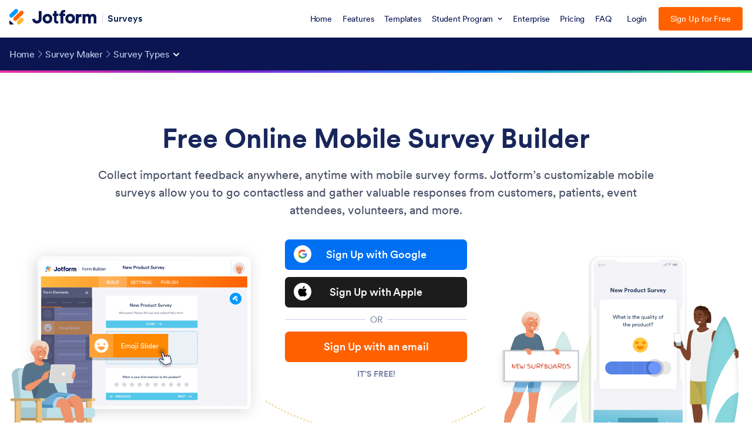

--- FILE ---
content_type: text/html; charset=UTF-8
request_url: https://www.jotform.com/mobile-survey/
body_size: 283429
content:
<!DOCTYPE html>
<!--[if lt IE 7]>      <html class="no-js lt-ie9 lt-ie8 lt-ie7" lang="en"> <![endif]-->
<!--[if IE 7]>         <html class="no-js lt-ie9 lt-ie8" lang="en"> <![endif]-->
<!--[if IE 8]>         <html class="no-js lt-ie9" lang="en"> <![endif]-->
<!--[if gt IE 8]><!-->
<html class="no-js" lang="en">
<!--<![endif]-->
<head>
<meta charset="utf-8">
<meta http-equiv="X-UA-Compatible" content="IE=edge">
<link rel="canonical" href="https://www.jotform.com/mobile-survey/" />
<meta name="google-site-verification" content="CG6F2CQMNJ3nvu1pdPuN7Ww_YcG1-0cMc06ntbB12wk" />
<meta name="p:domain_verify" content="7209b7ba3e51e7557ce33336c7e73d4b" />
<title>Free Mobile Surveys | Collect Data Anywhere  | Jotform</title>
<meta name="keywords" content="Mobile surveys, mobile survey builder, online mobile survey, free mobile survey builder, Mobile survey tool, Surveys for phones">
<meta name="description" content="Jotform’s drag and drop mobile form builder lets you create surveys and collect data anywhere, anytime. No coding required.">
<meta name="viewport" content="width=device-width, initial-scale=1">
<meta name="robots" content="ALL" />
<meta property="og:url" content="https://www.jotform.com/mobile-survey/" />
<meta property="og:type" content="website" />
<meta property="og:title" content="Free Mobile Surveys | Collect Data Anywhere  | Jotform" />
<meta property="og:description" content="Jotform’s drag and drop mobile form builder lets you create surveys and collect data anywhere, anytime. No coding required." />
<meta property="og:image" content="https://cdn.jotfor.ms/p/surveys/assets/img-min/mobile-survey/opengraph.png" />
<meta property="og:image:secure_url" content="https://cdn.jotfor.ms/p/surveys/assets/img-min/mobile-survey/opengraph.png" />
<meta property="og:image:width" content="1200" />
<meta property="og:image:height" content="628" />
<meta name="twitter:card" content="summary_large_image">
<meta name="twitter:site" content="@jotform">
<meta name="twitter:creator" content="@jotform">
<meta name="twitter:image" content="https://cdn.jotfor.ms/p/surveys/assets/img-min/mobile-survey/opengraph.png" />
<link rel="shortcut icon" href="https://cdn.jotfor.ms/assets/img/favicons/favicon-2021-light.png">
<link rel="apple-touch-icon" href="https://cdn.jotfor.ms/assets/img/favicons/apple-touch-icon.png">
<link rel="apple-touch-icon" sizes="180x180" href="https://cdn.jotfor.ms/assets/img/favicons/apple-touch-icon-180x180.png">
<link rel="apple-touch-icon-precomposed" href="https://cdn.jotfor.ms/assets/img/favicons/apple-touch-icon-precomposed.png">
<link rel="apple-touch-icon-precomposed" sizes="120x120" href="https://cdn.jotfor.ms/assets/img/favicons/apple-touch-icon-120x120-precomposed.png">
<link rel="apple-touch-icon-precomposed" sizes="152x152" href="https://cdn.jotfor.ms/assets/img/favicons/apple-touch-icon-152x152-precomposed.png"><link rel="preconnect" href="https://cdn.jotfor.ms" crossorigin="" /><link rel="dns-prefetch" href="https://cdn.jotfor.ms" /><link rel="preload" href="https://cdn.jotfor.ms/fonts/circular/fonts/Circular-Book.woff2" as="font" type="font/woff2" crossorigin="" /><link rel="preconnect" href="//www.googletagmanager.com" crossorigin="" /><link rel="preconnect" href="//events.jotform.com" crossorigin="" /><link rel="preload" href="https://cdn.jotfor.ms/fonts/?family=Circular" as="style" onload="this.onload=null;this.rel='stylesheet'"><noscript><link rel="stylesheet" href="https://cdn.jotfor.ms/fonts/?family=Circular"></noscript><link rel="alternate" href="https://www.jotform.com/tr/mobile-survey/" hreflang="tr" />
<link rel="alternate" href="https://www.jotform.com/es/mobile-survey/" hreflang="es" />
<link rel="alternate" href="https://www.jotform.com/pt/mobile-survey/" hreflang="pt-br" />
<link rel="alternate" href="https://www.jotform.com/fr/mobile-survey/" hreflang="fr" />
<link rel="alternate" href="https://www.jotform.com/de/mobile-survey/" hreflang="de" />
<link rel="alternate" href="https://www.jotform.com/it/mobile-survey/" hreflang="it" />
<link rel="alternate" href="https://www.jotform.com/bg/mobile-survey/" hreflang="bg" />
<link rel="alternate" href="https://www.jotform.com/id/mobile-survey/" hreflang="id" />
<link rel="alternate" href="https://www.jform.co.kr/mobile-survey/" hreflang="ko" />
<link rel="alternate" href="https://www.jotform.com/ar/mobile-survey/" hreflang="ar" />
<link rel="alternate" href="https://www.jotform.com/mobile-survey/" hreflang="en" />
<link rel="alternate" href="https://www.jotform.com/mobile-survey/" hreflang="x-default" />
<script type="text/javascript">document.addEventListener("DOMContentLoaded", function(){function nativeSelector() { var elements = document.querySelectorAll("body, body *"); var results = []; var child; for(var i = 0; i < elements.length; i++) { child = elements[i].childNodes[0]; if(elements[i].hasChildNodes() && child.nodeType == 3) { results.push(child); } } return results; } var textnodes = nativeSelector(), _nv; for (var i = 0, len = textnodes.length; i<len; i++){ _nv = textnodes[i].nodeValue; textnodes[i].nodeValue = _nv.replace(/(^|[^-_a-zA-Z“\/.])JotForm($|[^-_a-zA-Z\/.”(])/g,'$1Jotform$2'); }});</script><script type="text/javascript">if(!window.lang || window.lang === undefined) { window.lang = "en-US"}</script><script type="text/javascript">if(!window.username || window.username === undefined) { window.username = "guest_c463cbb79d4475e5"}if(!window.landingName || window.landingName === undefined) {window.landingName = "surveys"}if(!window.abTestName || window.abTestName === undefined) {window.abTestName = "undefined"}if(!window.abTestVariation || window.abTestVariation === undefined) {window.abTestVariation = "undefined"}"use strict";function initLandingJFActions(){console.info("JFActions has been loaded.");var r=JotFormActions(window.landingName),c=null,a=(null==(t=window)?void 0:t.abTestVariation)||null,t=(null!=(t=window)&&t.abTestName&&a&&"undefined"!==a&&(c=JotFormActions(window.abTestName)).tick({actor:window.username,action:"pageview",target:a+"-"+window.document.location.href}),r.tick({actor:window.username,action:"pageview",target:window.document.location.href}),document.querySelectorAll("[data-jfa]")),s=["/enterprise(.*)"];null!==t&&Array.prototype.slice.call(t).map(function(i){i.addEventListener("click",function(t){for(var n=i.getAttribute("href"),o=0,e=0;e<s.length;e++)new RegExp(s[e]).test(n)&&o++;o?JotFormActions("enterprise-links").tick({location:window.location.pathname,actor:window.username,action:"click",target:this.dataset.jfa||this.innerHTML}):(r.tick({actor:window.username,action:"click",target:this.dataset.jfa||this.innerHTML}),window.abTestName&&c&&a&&"undefined"!==a&&c.tick({actor:window.username,action:"click",target:a+"-"+this.dataset.jfa}))})})}function isInViewport(t){var n,t=t.getBoundingClientRect();return!!(t.top||t.right||t.bottom||t.left||t.width||t.height||t.x||t.y)&&(n=t.top<=(window.innerHeight||document.documentElement.clientHeight)&&0<=t.top+t.height,t=t.left<=(window.innerWidth||document.documentElement.clientWidth)&&0<=t.left+t.width,n&&t)}function throttle(o,e){var i=null,r=null;return function t(n){r=n,i||(o(r),r=null,i=setTimeout(function(){i=null,r&&t(r)},e))}}function initMicrosoftSignupAbTestActions(){function n(t){var n=null==(n=window)?void 0:n.username,t=null==(t=t.target)||null==(t=t.dataset)?void 0:t.microsofSignup;n&&t&&null!=o&&o.tick({actor:null==(n=window)?void 0:n.username,action:"click",target:t})}var o=JotFormActions("microsoftSignup"),t=document.querySelector(".introSection-buttons"),e=document.querySelectorAll("\n    ".concat(".trioButton.forGoogle.google",",\n    ").concat(".trioButton.forFacebook.facebook",",\n    ").concat(".trioButton.forMicrosoft.microsoft"));e.forEach(function(t){t.addEventListener("click",n)}),t&&(e=null==(e=window)?void 0:e.username)&&o.tick({actor:e,action:"seen",target:"introSectionButtons"})}function initEnterpriseCommonPromoActions(){var n,t,o,e,i,r=JotFormActions("enterpriseCommonPromoInLandingPages");document.querySelector("#enterprise-common-section")&&(t=(n=document.querySelector("#enterprise-common-section")).querySelector("a"),o=!1,i=throttle(e=function(){var t;n&&isInViewport(n)&&!o&&(o=!0,(t=null==(t=window)?void 0:t.username)&&r.tick({actor:t,action:"seen",target:"enterpriseSection_"+window.utmSource}))},250),t.addEventListener("click",function(t){var n;(null==(n=window)?void 0:n.username)&&r.tick({actor:null==(n=window)?void 0:n.username,action:"click",target:"enterpriseSectionButton_"+window.utmSource})}),document.addEventListener("scroll",i),e())}function initUpgradeProspectsInfoPageVisits(){var t=JotFormActions("upgradeProspectsInfoPageVisits");["/security/","/enterprise/faq/","/enterprise/security/"].includes(window.location.pathname)&&t.tick({actor:null==(t=window)?void 0:t.username,action:"seen",target:window.location.pathname})}document.addEventListener("DOMContentLoaded",function(t){var n;"undefined"!=typeof JotFormActions?(initLandingJFActions(),initEnterpriseCommonPromoActions(),initUpgradeProspectsInfoPageVisits()):((n=document.createElement("script")).setAttribute("src","https://cdn.jotfor.ms/s/umd/latest/for-actions.js"),document.getElementsByTagName("head")[0].appendChild(n),n.onload=function(){window.JotFormActions=window["for-actions"],initLandingJFActions(),initEnterpriseCommonPromoActions(),initUpgradeProspectsInfoPageVisits()})});</script><style>/*! normalize.css v8.0.1 | MIT License | github.com/necolas/normalize.css */button,hr,input{overflow:visible}progress,sub,sup{vertical-align:baseline}a,button{background-color:transparent}html{line-height:1.15;-webkit-text-size-adjust:100%}body,h1,h2,h3,h4,h5,h6,p{margin:0}details,main{display:block}h1{font-size:2em}hr{box-sizing:content-box;height:0}code,kbd,pre,samp{font-family:monospace,monospace;font-size:1em}abbr[title]{border-bottom:none;-webkit-text-decoration:underline dotted;text-decoration:underline dotted}b,strong{font-weight:bolder}small{font-size:80%}sub,sup{font-size:75%;line-height:0;position:relative}sub{bottom:-.25em}sup{top:-.5em}img{border-style:none}button,input,optgroup,select,textarea{font-family:inherit;font-size:100%;line-height:1.15;margin:0}button,select{text-transform:none}[type=button],[type=reset],[type=submit],button{-webkit-appearance:button}[type=button]::-moz-focus-inner,[type=reset]::-moz-focus-inner,[type=submit]::-moz-focus-inner,button::-moz-focus-inner{border-style:none;padding:0}[type=button]:-moz-focusring,[type=reset]:-moz-focusring,[type=submit]:-moz-focusring,button:-moz-focusring{outline:ButtonText dotted 1px}fieldset{padding:.35em .75em .625em}legend{box-sizing:border-box;color:inherit;display:table;max-width:100%;padding:0;white-space:normal}textarea{overflow:auto}[type=checkbox],[type=radio]{box-sizing:border-box;padding:0}[type=number]::-webkit-inner-spin-button,[type=number]::-webkit-outer-spin-button{height:auto}[type=search]{-webkit-appearance:textfield;outline-offset:-2px}[type=search]::-webkit-search-decoration{-webkit-appearance:none}::-webkit-file-upload-button{-webkit-appearance:button;font:inherit}.introSection-buttons,:root{font-family:Circular,-apple-system,BlinkMacSystemFont,"Segoe UI",roboto,oxygen-sans,ubuntu,cantarell,"Helvetica Neue",sans-serif}summary{display:list-item}[hidden],template{display:none}button{background-image:none;cursor:pointer}ul{list-style:none;padding:0}input{border:none}.clearfix:after,.clearfix:before{content:" ";display:table}.clearfix:after{display:block;clear:both;height:1px;margin-top:-1px;visibility:hidden}.dn,body.modal-limit-open .modal.template-detail{display:none}*{box-sizing:border-box;text-rendering:optimizeLegibility;-webkit-font-smoothing:antialiased;-moz-osx-font-smoothing:grayscale;-moz-font-feature-settings:"liga","kern"}:root{font-size:16px;font-variant-numeric:lining-nums;font-feature-settings:"lnum";-webkit-overflow-scrolling:touch;font-variant-ligatures:no-common-ligatures}.introSection-buttons .trioButton,.jfButton,.jfButton:visited{font-size:1.125rem;text-align:center;text-decoration:none;cursor:pointer}main b,main strong{font-weight:700}.container{width:94%;max-width:1330px;margin:0 auto;position:relative;padding:0 1%}[class*="column twelve twelve"],[class*="column eight eight"],[class*="column seven seven"],[class*="column eleven eleven"],[class*="column five five"],[class*="column four four"],[class*="column ten ten"],[class*="column three three"],[class*="column two two"],[class*="column one one"],[class*="column nine nine"],[class*="column six six"]{width:100%}html.ENV-development img:not([alt]),html.ENV-development img[alt=""]{border:5px dashed red}.no-text,.text-truncate{white-space:nowrap;overflow:hidden}.no-text,.oh,.text-truncate{overflow:hidden}[class*="column five six"],[class*="column ten twelve"]{width:83.33333333%}[class*="column four five"],[class*="column eight ten"]{width:80%}[class*="column six eight"],[class*="column three four"],[class*="column nine twelve"]{width:75%}[class*="column six ten"],[class*="column three five"]{width:60%}[class*="column eight twelve"],[class*="column six nine"],[class*="column four six"],[class*="column two three"]{width:66.66666667%}[class*="column four ten"],[class*="column two five"]{width:40%}[class*="column six twelve"],[class*="column five ten"],[class*="column four eight"],[class*="column three six"],[class*="column two four"],[class*="column one two"]{width:50%}[class*="column four twelve"],[class*="column three nine"],[class*="column two six"],[class*="column one three"]{width:33.33333333%}[class*="column three twelve"],[class*="column two eight"],[class*="column one four"]{width:25%}[class*="column two ten"],[class*="column one five"]{width:20%}[class*="column two twelve"],[class*="column one six"]{width:16.66666667%}.vertical-align{top:50%;transform:translateY(-50%)}.dib{display:inline-block}.db,.line{display:block}.cp{cursor:pointer}.centeredDiv{margin-right:auto;margin-left:auto}.text-truncate{text-overflow:ellipsis}.no-text{text-indent:100%}[class*="column eleven twelve"]{width:91.66666667%}[class*="column ten eleven"]{width:90.90909091%}[class*="column nine ten"]{width:90%}[class*="column nine eleven"]{width:81.81818182%}[class*="column eight nine"]{width:88.88888889%}[class*="column eight eleven"]{width:72.72727273%}[class*="column seven eight"]{width:87.5%}[class*="column seven nine"]{width:77.77777778%}[class*="column seven ten"]{width:70%}[class*="column seven eleven"]{width:63.63636364%}[class*="column seven twelve"]{width:58.33333333%}[class*="column six seven"]{width:85.71428571%}[class*="column six eleven"]{width:54.54545455%}[class*="column five seven"]{width:71.42857143%}[class*="column five eight"]{width:62.5%}[class*="column five nine"]{width:55.55555556%}[class*="column five eleven"]{width:45.45454545%}[class*="column five twelve"]{width:41.66666667%}[class*="column four seven"]{width:57.14285714%}[class*="column four nine"]{width:44.44444444%}[class*="column four eleven"]{width:36.36363636%}[class*="column three seven"]{width:42.85714286%}[class*="column three eight"]{width:37.5%}[class*="column three ten"]{width:30%}[class*="column three eleven"]{width:27.27272727%}[class*="column two seven"]{width:28.57142857%}[class*="column two nine"]{width:22.22222222%}[class*="column two eleven"]{width:18.18181818%}[class*="column one seven"]{width:14.28571429%}[class*="column one eight"]{width:12.5%}[class*="column one nine"]{width:11.11111111%}[class*="column one ten"]{width:10%}[class*="column one eleven"]{width:9.09090909%}[class*="column one twelve"]{width:8.33333333%}@media screen and (min-width:769px) and (max-width:991px){[class*="laptop six eight"],[class*="laptop three four"]{width:75%}[class*="laptop two three"],[class*="laptop four six"]{width:66.66666667%}[class*="laptop one one"],[class*="laptop eight eight"],[class*="laptop seven seven"],[class*="laptop six six"],[class*="laptop five five"],[class*="laptop four four"],[class*="laptop three three"],[class*="laptop two two"]{width:100%}[class*="laptop three six"],[class*="laptop two four"],[class*="laptop one two"],[class*="laptop four eight"]{width:50%}[class*="laptop two six"],[class*="laptop one three"]{width:33.33333333%}[class*="laptop two eight"],[class*="laptop one four"]{width:25%}[class*="laptop seven eight"]{width:87.5%}[class*="laptop six seven"]{width:85.71428571%}[class*="laptop five six"]{width:83.33333333%}[class*="laptop five seven"]{width:71.42857143%}[class*="laptop five eight"]{width:62.5%}[class*="laptop four five"]{width:80%}[class*="laptop four seven"]{width:57.14285714%}[class*="laptop three five"]{width:60%}[class*="laptop three seven"]{width:42.85714286%}[class*="laptop three eight"]{width:37.5%}[class*="laptop two five"]{width:40%}[class*="laptop two seven"]{width:28.57142857%}[class*="laptop one five"]{width:20%}[class*="laptop one six"]{width:16.66666667%}[class*="laptop one seven"]{width:14.28571429%}[class*="laptop one eight"]{width:12.5%}}@media screen and (min-width:481px) and (max-width:768px){[class*="tablet four six"],[class*="tablet two three"]{width:66.66666667%}[class*="tablet six six"],[class*="tablet five five"],[class*="tablet four four"],[class*="tablet three three"],[class*="tablet two two"],[class*="tablet one one"]{width:100%}[class*="tablet three six"],[class*="tablet two four"],[class*="tablet one two"]{width:50%}[class*="tablet two six"],[class*="tablet one three"]{width:33.33333333%}[class*="tablet five six"]{width:83.33333333%}[class*="tablet four five"]{width:80%}[class*="tablet three four"]{width:75%}[class*="tablet three five"]{width:60%}[class*="tablet two five"]{width:40%}[class*="tablet one four"]{width:25%}[class*="tablet one five"]{width:20%}[class*="tablet one six"]{width:16.66666667%}}@media screen and (max-width:480px){[class*="mobile four four"],[class*="mobile three three"],[class*="mobile two two"],[class*="mobile one one"]{width:100%}[class*="mobile two four"],[class*="mobile one two"]{width:50%}[class*="mobile three four"]{width:75%}[class*="mobile two three"]{width:66.66666667%}[class*="mobile one three"]{width:33.33333333%}[class*="mobile one four"]{width:25%}}.column{float:left;margin:0;padding:0}.column.u-right{float:right}.column.u-center{float:none;margin:0 auto}.line:after,.line:before{content:" ";display:table}.line:after{clear:both}.jfButton,.jfButton:visited{border-width:1px;border-style:solid;color:#fff;border-color:#e2e2e2;background:#e2e2e2;font-weight:500;min-width:14.375rem;max-width:100%;outline:0!important;display:inline-block;border-radius:.375rem;padding:.9375rem 2rem;transition:all .2s;vertical-align:text-top}.jfButton[disabled=true]{pointer-events:none}.jfButton.green{background:#78BB07;color:#fff;border-color:#78BB07}.jfButton.green:hover{background:#88d408;border-color:#88d408}.jfButton.orange{background:#ff6100;color:#fff;border-color:#ff6100}.jfButton.orange:hover{background:#ff711a;border-color:#ff711a}.jfButton.orange-outline{background:0 0;color:#ff6100;border-color:#ff6100}.jfButton.orange-outline:hover{background:#ff6100;color:#fff;border-color:#ff6100}.jfButton.blue{background:#09f;color:#fff;border-color:#09f}.jfButton.blue:hover{background:#1aa3ff;border-color:#1aa3ff}.jfButton.blue-outline{background:0 0;color:#0096fa;border-color:#0096fa}.jfButton.blue-outline:hover{background:#09f;color:#fff;border-color:#09f}.jfButton.white{background:#fff;color:#0a1551;border-color:#fff}.jfButton.white:hover{background:#e6e6e6;border-color:#e6e6e6}.jfButton.white-outline{background:0 0;color:#fff;border-color:#fff}.jfButton.white-outline:hover{background:#fff;color:#0a1551;border-color:#fff}.jfButton.white-outline:hover svg path{fill:#0a1551;stroke:#0a1551}.jfButton.aqua{background:#4f9c95;color:#fff;border-color:#4f9c95}.jfButton.aqua:hover{background:#59aba4;border-color:#59aba4}.jfButton.navy{background:#0a1551;color:#fff;border-color:#0a1551}.jfButton.navy:hover{background:#152dac;border-color:#152dac}.jfButton.navy-outline{background:0 0;color:#0a1551;border-color:#0a1551}.jfButton.navy-outline:hover{background:#0a1551;color:#fff;border-color:#0a1551}.jfButton.red{background:#e66760;color:#fff;border-color:#e66760}.jfButton.red:hover{background:#e97c76;border-color:#e97c76}.jfButton.red-outline{background:0 0;color:#e66760;border-color:#e66760}.jfButton.red-outline:hover{background:#e66760;color:#fff;border-color:#e66760}.jfButton.product-ai{background:#7923DD;color:#fff;border-color:#7923DD}.jfButton.product-ai:hover{background:#621cb1;border-color:#621cb1}.buttons-group{margin:20px 0}.buttons-group .jfButton{margin-right:20px;margin-top:10px}.buttons-group .jfButton:last-child{margin-right:0}html[dir=rtl] .buttons-group .jfButton{margin-right:auto;margin-left:20px}html[dir=rtl] .buttons-group .jfButton:last-child{margin-left:auto}.introSection-buttons{position:relative;display:flex;flex-wrap:wrap;align-items:center;justify-content:center;max-width:23.25rem;text-align:center;width:auto;padding:1.5rem;border-radius:.625rem;background-color:#fff;border:1px solid #c8ceed;box-sizing:border-box;box-shadow:0 3px 0 #d2dbf2;margin:30px auto}.introSection-buttons.transparent{background-color:transparent;box-shadow:none;padding:0;border:0;max-width:19.375rem}.introSection-buttons.align-left{margin-left:0}html[dir=rtl] .introSection-buttons.align-left{margin-left:auto;margin-right:0}@media screen and (max-width:768px){.introSection-buttons.align-left{margin-left:auto}html[dir=rtl] .introSection-buttons.align-left{margin-left:auto;margin-right:auto}}.introSection-buttons .jfButton{width:100%}.introSection-buttons .trioButton{box-sizing:border-box;position:relative;display:flex;align-items:center;justify-content:center;width:100%;max-width:unset;border:0;padding:1rem;background-color:#0070f3;font-weight:500;transition:.2s;color:#fff;border-radius:7px}.introSection-buttons .trioButton:active{background-color:#2365E3;transform:translateY(2)}.introSection-buttons .trioButton:hover{background-color:#2365E3}.introSection-buttons .trioButton span{width:100%;text-align:center;padding-left:2.625rem;padding-right:2.625rem}.introSection-buttons .trioButton>svg{width:1.875rem;height:1.875rem;position:absolute;left:.9375rem;top:.625rem}html[dir=rtl] .introSection-buttons .trioButton>svg{left:auto;right:.9375rem}@media screen and (max-width:550px){.introSection-buttons .trioButton>svg{width:2rem;height:2rem}}@media screen and (max-width:375px){.introSection-buttons .trioButton{min-height:48px;padding:1rem .75rem}.introSection-buttons .trioButton span{padding-left:2rem;padding-right:2rem}.introSection-buttons .trioButton>svg{width:1.5rem;height:1.5rem;top:1rem}}.introSection-buttons .trioButton.signupCta{background-color:#ff6100;color:#fff}.introSection-buttons .trioButton.signupCta:active,.introSection-buttons .trioButton.signupCta:hover{background-color:#EE5B00}.introSection-buttons .trioButton.forGoogle{margin-bottom:.75rem}.introSection-buttons .trioButton.forGoogle>span{color:#fff}.introSection-buttons .trioButton.forGoogle>*{pointer-events:none}.introSection-buttons .trioButton.forFacebook.facebook{background-color:#4267b2;margin-bottom:.75rem}.introSection-buttons .trioButton.forFacebook.facebook:hover{background-color:#2E55A5}.introSection-buttons .trioButton.forFacebook.facebook>*{pointer-events:none}.introSection-buttons .trioButton.forMicrosoft.microsoft{background-color:#2e2e2e;margin-bottom:.75rem}.introSection-buttons .trioButton.forMicrosoft.microsoft:hover{background-color:#1a1a1a}.introSection-buttons .trioButton.forMicrosoft.microsoft>*{pointer-events:none}.introSection-buttons .trioButton.forApple.apple{background-color:#1C1C1C;margin-bottom:.75rem}.introSection-buttons .trioButton.forApple.apple:hover{background-color:#000}.introSection-buttons .trioButton.forApple.apple>*{pointer-events:none}.introSection-buttons .auth-or{margin:0 0 .75rem;position:relative;width:100%;transition:.2s;display:flex;align-items:center;justify-content:space-evenly}.introSection-buttons .auth-or:after,.introSection-buttons .auth-or:before{content:"";background:#c8ceed;height:1px;width:100%}.introSection-buttons .auth-or span{transition:.2s;font-weight:400;text-align:center;padding:0 8px;font-size:15px;color:rgba(36,53,106,.6);white-space:nowrap}.header-browser-ie .introSection-buttons .auth-or span{width:100%;display:inline-block}.introSection-buttons .bottom-free-text{background-color:transparent;border:none;display:block;margin-top:.75rem;color:rgba(36,53,106,.6);font-size:14px;font-weight:700;text-decoration:none;text-transform:uppercase;line-height:1}.introSection-buttons .sub-cta-text{display:flex;align-items:center;justify-content:center;width:100%;font-weight:400;font-size:1rem;color:#0a1551;margin:1.125rem 0 0}.introSection-buttons .sub-cta-text span{margin-right:.3125rem}.introSection-buttons .sub-cta-text a{color:#2C75F2;font-weight:500;text-decoration:none}.introSection-buttons .custom-button{margin-top:.75rem}.introSection-buttons.big-size{max-width:26.0625rem}.introSection-buttons.big-size .trioButton{padding:.75rem 1.375rem;min-height:3.875rem;font-size:1.3125rem}.introSection-buttons.big-size .trioButton.noIcon{padding:1.125rem 1.375rem}.introSection-buttons.big-size .trioButton span{text-align:left;padding-left:1.5625rem;padding-right:1.5625rem}html[dir=rtl] .introSection-buttons.big-size .trioButton span{text-align:right}.introSection-buttons.big-size .trioButton span.center{text-align:center}.introSection-buttons.big-size .trioButton>svg{position:relative;left:0;top:0;width:2.375rem;height:2.375rem}@media screen and (max-width:425px){.introSection-buttons.big-size .trioButton{padding:.75rem .825rem;font-size:1.25rem}}@media screen and (max-width:375px){.introSection-buttons.big-size .trioButton{padding:.75rem .825rem;font-size:1rem}.introSection-buttons.big-size .trioButton span{padding-left:1rem;padding-right:1rem}.introSection-buttons.big-size .trioButton>svg{width:2rem;height:2rem}}.introSection-sloganText{width:100%;margin-top:1.125rem;font-size:1.125rem;font-weight:400;color:#526e6e;display:inline-block;text-decoration:none}.single-header-cta{max-width:22rem;width:100%;text-align:center;margin:2.25rem auto}.single-header-cta .jfButton{max-width:100%}.single-header-cta.align-left{margin-left:0;text-align:left}html.dark-mode .introSection-buttons.transparent .auth-or span{background:#292f42;color:#fff}html.dark-mode .introSection-buttons.transparent .auth-or:after{background:#848dab}html.dark-mode .introSection-buttons.transparent .bottom-free-text{color:#fff}@media screen and (max-width:768px){.single-header-cta.align-left{text-align:center;margin-left:auto}.introSection-buttons{margin-top:1.25rem}}body.modal-limit-open,html.limit-modal-opened body{overflow:hidden}body.modal-limit-open header.jfHeader{z-index:14}.Landing--LimitModal-close-icon{cursor:pointer;position:fixed;top:.875rem;right:1.25rem;border:none;z-index:99999;outline:0;width:2.5rem;height:2.5rem;color:#000;background-color:#e0e0e0;border-radius:50%}.Landing--LimitModal-close-icon:after,.Landing--LimitModal-close-icon:before{content:"";position:relative;top:calc(50% + 1px);left:50%;width:1.5rem;height:.1875rem;margin-left:-.75rem;margin-top:-.1875rem;display:block;border-radius:.25rem;background:#000;transform:rotate(45deg)}.Landing--LimitModal-close-icon:before{transform:rotate(-45deg)}.Landing--LimitModal-container{display:block;width:600px;max-width:94%;max-height:94%;overflow:auto;position:fixed;left:50%;top:50%;transform:translate(-50%,-50%);background:#fff;z-index:99998;border-radius:.375rem;box-shadow:0 0 .625rem .3125rem #6b6b6b;text-align:center;padding:1.875rem 1.5625rem}.Landing--LimitModal-limit-icon{margin-bottom:1.25rem}.Landing--LimitModal-limit-icon span{width:2.375rem;height:2.375rem;background:#db001b;border-radius:50%;color:#fff;text-align:center;display:block;position:absolute;left:50%;right:50%;font-weight:700;margin:-30px 0 0 16px;font-size:1.1875rem;line-height:200%}.Landing--LimitModal-iconheader{margin-bottom:1.25rem;font-size:1.375rem;font-weight:700}.Landing--LimitModal-text{color:#545454;font-weight:500;font-size:1.125rem;margin:0 0 1.25rem}.Landing--LimitModal-text a{color:#1fa2ff;text-decoration:underline}.Landing--LimitModal-btn-group{display:block;width:100%;padding:1.5625rem 0}.qa.js-faq-filtered .container .group .button-wrapper.notCollapsible,.qa.js-faq-filtered .list li[data-active=false],.questions.js-faq-filtered .container .group .button-wrapper.notCollapsible,.questions.js-faq-filtered .list li[data-active=false]{display:none}.Landing--LimitModal-btn-group a{font-weight:500;background:#01bd6f;padding:.75rem 2.5rem;border-radius:.375rem;color:#fff;text-decoration:none}.Landing--LimitModal:before{content:"";width:100%;height:100%;position:fixed;top:0;left:0;background:rgba(0,0,0,.65);z-index:99997}.questions-enterprise .qa,.questions-enterprise .questions{background:#f3f3fe}.questions-enterprise .qa .fields .subtitle,.questions-enterprise .questions .fields .subtitle{color:#0a1551;text-align:center;font-size:32px;font-style:normal;font-weight:700;line-height:44px;letter-spacing:-.67px;margin-bottom:1.5rem}.qa.js-faq-filtered,.questions.js-faq-filtered{min-height:31.25rem;overflow:hidden}@media screen and (max-width:1300px){.qa.js-faq-filtered .container,.questions.js-faq-filtered .container{padding:0 2rem}}@media screen and (max-width:480px){.qa.js-faq-filtered .container,.questions.js-faq-filtered .container{padding:0 1rem}}.qa.js-faq-filtered .container .group,.questions.js-faq-filtered .container .group{width:100%}.qa.js-faq-filtered .list,.questions.js-faq-filtered .list{width:100%;padding:0;margin:8px 0}.qa.js-faq-filtered .list li .qa-question,.qa.js-faq-filtered .list li div[itemprop=text],.questions.js-faq-filtered .list li .qa-question,.questions.js-faq-filtered .list li div[itemprop=text]{position:relative;z-index:0;word-break:break-word}.qa.js-faq-filtered .list li mark,.questions.js-faq-filtered .list li mark{position:relative;z-index:-1;background-color:#fae186;border-radius:10px;padding:0 5px;margin-left:-5px;margin-right:-5px}.qa.js-faq-filtered .faq-filter-area,.questions.js-faq-filtered .faq-filter-area{width:100%;margin-bottom:1.875rem}.qa.js-faq-filtered .faq-filter-area .filter-input-content,.questions.js-faq-filtered .faq-filter-area .filter-input-content{background-image:url("data:image/svg+xml;charset=UTF-8,%3csvg xmlns='http://www.w3.org/2000/svg' width='22.55' height='22.119'%3e%3cdefs/%3e%3cg%3e%3cpath fill='%230a1551' stroke='transparent' stroke-miterlimit='10' d='M19.21 21.216l-3.6-3.6a9.44 9.44 0 01-5.626 1.849A9.481 9.481 0 01.5 9.98 9.481 9.481 0 019.98.5a9.481 9.481 0 019.482 9.481 9.434 9.434 0 01-1.5 5.115l3.683 3.684a1.373 1.373 0 010 1.942l-.495.495a1.368 1.368 0 01-.971.4 1.366 1.366 0 01-.969-.401zM3.948 9.98a6.033 6.033 0 006.032 6.033 6.033 6.033 0 006.034-6.033A6.033 6.033 0 009.98 3.946 6.033 6.033 0 003.948 9.98z' /%3e%3c/g%3e%3c/svg%3e");background-repeat:no-repeat;background-position:.3125rem .625rem;max-width:27.1875rem;width:100%;margin-left:.625rem;margin-right:auto;display:flex;align-items:flex-start;justify-content:center}@media screen and (max-width:768px){.qa.js-faq-filtered .faq-filter-area .filter-input-content,.questions.js-faq-filtered .faq-filter-area .filter-input-content{background-size:1.25rem 1.25rem;background-position:.3125rem .625rem;margin-left:0;max-width:unset}}.questions-enterprise .qa.js-faq-filtered .faq-filter-area .filter-input-content,.questions-enterprise .questions.js-faq-filtered .faq-filter-area .filter-input-content{background-image:url("data:image/svg+xml,%3Csvg width='24' height='25' viewBox='0 0 24 25' fill='none' xmlns='http://www.w3.org/2000/svg'%3E%3Cpath fill-rule='evenodd' clip-rule='evenodd' d='M15.7626 17.4608C14.3152 18.6035 12.4872 19.2854 10.5 19.2854C5.80558 19.2854 2 15.4798 2 10.7854C2 6.09098 5.80558 2.2854 10.5 2.2854C15.1944 2.2854 19 6.09098 19 10.7854C19 12.7726 18.3181 14.6006 17.1754 16.048C17.1862 16.0578 17.1967 16.0679 17.2071 16.0783L21.7071 20.5783C22.0976 20.9688 22.0976 21.602 21.7071 21.9925C21.3166 22.383 20.6834 22.383 20.2929 21.9925L15.7929 17.4925C15.7825 17.4821 15.7724 17.4716 15.7626 17.4608ZM17 10.7854C17 14.3753 14.0899 17.2854 10.5 17.2854C6.91015 17.2854 4 14.3753 4 10.7854C4 7.19555 6.91015 4.2854 10.5 4.2854C14.0899 4.2854 17 7.19555 17 10.7854Z' fill='%236C73A8'/%3E%3C/svg%3E%0A");background-size:1.5rem 1.5rem;background-position:1rem .75rem;margin-left:0;margin-right:0;max-width:39.25rem}html[dir=rtl] .qa.js-faq-filtered .faq-filter-area .filter-input-content,html[dir=rtl] .questions.js-faq-filtered .faq-filter-area .filter-input-content{margin-left:auto;margin-right:.625rem;background-position:center right .625rem}.qa.js-faq-filtered .faq-filter-area .js-filter-input,.questions.js-faq-filtered .faq-filter-area .js-filter-input{padding:.625rem .625rem .625rem 2.5rem;color:#000;font-weight:700;font-size:20px;width:100%;margin:0;background-color:transparent;border:0;border-bottom:1px solid #5e72a1}@media screen and (max-width:768px){.qa.js-faq-filtered .faq-filter-area .js-filter-input,.questions.js-faq-filtered .faq-filter-area .js-filter-input{font-size:16px}}.questions-enterprise .qa.js-faq-filtered .faq-filter-area .js-filter-input,.questions-enterprise .questions.js-faq-filtered .faq-filter-area .js-filter-input{padding:.75rem 1rem .75rem 3.25rem;border-radius:2rem;border:1px solid #c8ceed;line-height:1.5rem}html[dir=rtl] .qa.js-faq-filtered .faq-filter-area .js-filter-input,html[dir=rtl] .questions.js-faq-filtered .faq-filter-area .js-filter-input{margin-left:auto;margin-right:.625rem;padding:.625rem 2.5rem .625rem .625rem}.qa.js-faq-filtered .faq-filter-area .js-filter-input:focus,.questions.js-faq-filtered .faq-filter-area .js-filter-input:focus{outline:0;border-bottom-color:#384461}.questions-enterprise .qa.js-faq-filtered .faq-filter-area .js-filter-input:focus,.questions-enterprise .questions.js-faq-filtered .faq-filter-area .js-filter-input:focus{border-color:#7b8ad4}.qa.js-faq-filtered .faq-filter-area .js-filter-input::placeholder,.questions.js-faq-filtered .faq-filter-area .js-filter-input::placeholder{font-weight:400;color:#5e72a1;opacity:1}.qa.js-faq-filtered .faq-filter-area .js-no-result,.questions.js-faq-filtered .faq-filter-area .js-no-result{font-size:20px;margin-top:1.875rem}.qa.js-faq-filtered .faq-filter-area .js-no-result p,.questions.js-faq-filtered .faq-filter-area .js-no-result p{margin:0}.qa.js-faq-filtered.no-result .faq-filter-area .js-no-result,.questions.js-faq-filtered.no-result .faq-filter-area .js-no-result{display:block}.qa.js-faq-filtered.faq-filtered h3:not(.qa-question),.qa.js-faq-filtered.faq-filtered h4:not(.qa-question),.qa.js-faq-filtered.faq-filtered h5:not(.qa-question),.qa.js-faq-filtered.faq-filtered h6:not(.qa-question),.questions.js-faq-filtered.faq-filtered h3:not(.qa-question),.questions.js-faq-filtered.faq-filtered h4:not(.qa-question),.questions.js-faq-filtered.faq-filtered h5:not(.qa-question),.questions.js-faq-filtered.faq-filtered h6:not(.qa-question){display:none}.qa.js-faq-filtered.isCollapsible,.questions.js-faq-filtered.isCollapsible{padding:0 0 4rem}.questions-enterprise .qa.js-faq-filtered.isCollapsible,.questions-enterprise .questions.js-faq-filtered.isCollapsible{padding:2.5rem 1rem}.qa.js-faq-filtered.isCollapsible .group,.questions.js-faq-filtered.isCollapsible .group{max-width:56.25rem;margin:0 auto}.qa.js-faq-filtered.isCollapsible .group .button-wrapper,.questions.js-faq-filtered.isCollapsible .group .button-wrapper{text-align:center;width:100%;display:none}.qa.js-faq-filtered.isCollapsible .group .button-wrapper.isVisible,.questions.js-faq-filtered.isCollapsible .group .button-wrapper.isVisible{display:block}.qa.js-faq-filtered.isCollapsible .group .button-wrapper .jfButton,.questions.js-faq-filtered.isCollapsible .group .button-wrapper .jfButton{margin:1.25rem auto;padding:13px 32px}@media screen and (max-width:768px){.qa.js-faq-filtered .faq-filter-area .js-no-result,.questions.js-faq-filtered .faq-filter-area .js-no-result{font-size:16px}.qa.js-faq-filtered.isCollapsible .group .button-wrapper .jfButton,.questions.js-faq-filtered.isCollapsible .group .button-wrapper .jfButton{font-size:16px;min-width:12rem;padding:.75rem 2rem}}.qa.js-faq-filtered.isCollapsible .group .faq-filter-area,.questions.js-faq-filtered.isCollapsible .group .faq-filter-area{margin-bottom:2.5rem}.questions-enterprise .qa.js-faq-filtered.isCollapsible .group .faq-filter-area,.questions-enterprise .questions.js-faq-filtered.isCollapsible .group .faq-filter-area{margin-bottom:1.5rem;display:flex;align-items:center;justify-content:center;flex-direction:column}.qa.js-faq-filtered.isCollapsible .group .qa-wrapper:not(.js-no-result),.questions.js-faq-filtered.isCollapsible .group .qa-wrapper:not(.js-no-result){border-bottom:1px solid #c8ceed;position:relative}.qa.js-faq-filtered.isCollapsible .group .qa-wrapper:not(.js-no-result).qa-hidden,.questions.js-faq-filtered.isCollapsible .group .qa-wrapper:not(.js-no-result).qa-hidden{display:none}.qa.js-faq-filtered.isCollapsible .group .qa-question,.questions.js-faq-filtered.isCollapsible .group .qa-question{color:#0a1551;font-size:1rem;line-height:150%;font-weight:500;margin:1.5rem 0;padding-right:2rem;text-align:left}html[dir=rtl] .qa.js-faq-filtered.isCollapsible .group .qa-question,html[dir=rtl] .questions.js-faq-filtered.isCollapsible .group .qa-question{padding-left:2rem;padding-right:0;text-align:right}.questions-enterprise html[dir=rtl] .qa.js-faq-filtered.isCollapsible .group .qa-question,.questions-enterprise html[dir=rtl] .questions.js-faq-filtered.isCollapsible .group .qa-question{padding-left:0}@media screen and (max-width:768px){.qa.js-faq-filtered.isCollapsible .group .qa-question,.questions.js-faq-filtered.isCollapsible .group .qa-question{font-size:16px}}.questions-enterprise .qa.js-faq-filtered.isCollapsible .group .qa-question,.questions-enterprise .questions.js-faq-filtered.isCollapsible .group .qa-question{font-size:1rem;font-weight:500;line-height:1.5rem;margin:.75rem 0;padding-right:0}@media screen and (min-width:768px){.qa.js-faq-filtered.isCollapsible .group .qa-question,.questions.js-faq-filtered.isCollapsible .group .qa-question{font-size:1.25rem}.questions-enterprise .qa.js-faq-filtered.isCollapsible .group .qa-question,.questions-enterprise .questions.js-faq-filtered.isCollapsible .group .qa-question{font-size:1.25rem;margin:1.375rem 0}}.qa.js-faq-filtered.isCollapsible .group .qa-answer,.questions.js-faq-filtered.isCollapsible .group .qa-answer{color:#0a1551;font-size:20px;font-weight:400;line-height:1.66;padding-bottom:1.25rem;transition:.1s ease}.qa.js-faq-filtered.isCollapsible .group .qa-answer a,.questions.js-faq-filtered.isCollapsible .group .qa-answer a{color:#2470e9;text-decoration:underline}.qa.js-faq-filtered.isCollapsible .group .qa-answer p,.questions.js-faq-filtered.isCollapsible .group .qa-answer p{margin:8px 0}.qa .qa-wrapper .qa-answer p,.qa.js-faq-filtered.isCollapsible .group .qa-answer p:first-child,.questions .qa-wrapper .qa-answer p,.questions.js-faq-filtered.isCollapsible .group .qa-answer p:first-child{margin:0}@media screen and (max-width:768px){.qa.js-faq-filtered.isCollapsible .group .qa-answer,.questions.js-faq-filtered.isCollapsible .group .qa-answer{font-size:16px}}.questions-enterprise .qa.js-faq-filtered.isCollapsible .group .qa-answer,.questions-enterprise .questions.js-faq-filtered.isCollapsible .group .qa-answer{padding-left:3rem}html[dir=rtl] .questions-enterprise .qa.js-faq-filtered.isCollapsible .group .qa-answer,html[dir=rtl] .questions-enterprise .questions.js-faq-filtered.isCollapsible .group .qa-answer{padding-left:0}.qa.js-faq-filtered.isCollapsible .qa-wrapper:not(.js-no-result) .question-wrapper,.questions.js-faq-filtered.isCollapsible .qa-wrapper:not(.js-no-result) .question-wrapper{position:relative;cursor:pointer;box-sizing:border-box;width:100%;display:flex;justify-content:space-between;align-items:flex-start;padding-inline-end:2rem}.questions-enterprise .qa.js-faq-filtered.isCollapsible .qa-wrapper:not(.js-no-result) .question-wrapper,.questions-enterprise .questions.js-faq-filtered.isCollapsible .qa-wrapper:not(.js-no-result) .question-wrapper{padding-right:0;padding-left:3rem}.questions-enterprise html[dir=rtl] .qa.js-faq-filtered.isCollapsible .qa-wrapper:not(.js-no-result) .question-wrapper,.questions-enterprise html[dir=rtl] .questions.js-faq-filtered.isCollapsible .qa-wrapper:not(.js-no-result) .question-wrapper{padding-right:1.5rem;padding-left:0}.qa.js-faq-filtered.isCollapsible .qa-wrapper:not(.js-no-result) .question-wrapper .collapse,.questions.js-faq-filtered.isCollapsible .qa-wrapper:not(.js-no-result) .question-wrapper .collapse{content:"";cursor:pointer;pointer-events:none;background-image:url("data:image/svg+xml;charset=UTF-8,%3csvg width='25' height='26' viewBox='0 0 25 26' fill='none' xmlns='http://www.w3.org/2000/svg'%3e%3cpath d='M1.5 12.75H24' stroke='%230a1551' stroke-width='2' stroke-linecap='round'/%3e%3cpath d='M12.5 1.75L12.5 24.25' stroke='%230a1551' stroke-width='2' stroke-linecap='round'/%3e%3c/svg%3e");background-repeat:no-repeat;width:1.5625rem;height:2.5rem;background-position:center;background-size:100%;position:absolute;inset-inline-end:0;inset-block-start:12px;top:50%;transform:translateY(-50%)}.questions-enterprise .qa.js-faq-filtered.isCollapsible .qa-wrapper:not(.js-no-result) .question-wrapper .collapse,.questions-enterprise .questions.js-faq-filtered.isCollapsible .qa-wrapper:not(.js-no-result) .question-wrapper .collapse{background-image:url("data:image/svg+xml,%3Csvg width='20' height='21' viewBox='0 0 20 21' fill='none' xmlns='http://www.w3.org/2000/svg'%3E%3Cpath fill-rule='evenodd' clip-rule='evenodd' d='M10.8333 4.45205C10.8333 3.99181 10.4602 3.61871 9.99992 3.61871C9.53968 3.61871 9.16659 3.99181 9.16659 4.45205V9.45205H4.16659C3.70635 9.45205 3.33325 9.82514 3.33325 10.2854C3.33325 10.7456 3.70635 11.1187 4.16659 11.1187H9.16659V16.1187C9.16659 16.579 9.53968 16.952 9.99992 16.952C10.4602 16.952 10.8333 16.579 10.8333 16.1187V11.1187H15.8333C16.2935 11.1187 16.6666 10.7456 16.6666 10.2854C16.6666 9.82514 16.2935 9.45205 15.8333 9.45205H10.8333V4.45205Z' fill='%23343C6A'/%3E%3C/svg%3E%0A");left:0;width:2.5rem;height:2.5rem;background-size:1.25rem;transition:.1s ease}.qa.js-faq-filtered.isCollapsible .qa-wrapper:not(.js-no-result) .qa-answer,.questions.js-faq-filtered.isCollapsible .qa-wrapper:not(.js-no-result) .qa-answer{max-height:0;opacity:0;padding-bottom:0;pointer-events:none;transition:.1s all ease}.qa.js-faq-filtered.isCollapsible .qa-wrapper:not(.js-no-result).isSelected .question-wrapper .collapse,.questions.js-faq-filtered.isCollapsible .qa-wrapper:not(.js-no-result).isSelected .question-wrapper .collapse{background-image:url("data:image/svg+xml,%3Csvg width='25' height='26' viewBox='0 0 25 2' fill='none' xmlns='http://www.w3.org/2000/svg'%3E%3Cpath d='M1.5 1H24' stroke='%230a1551' stroke-width='2' stroke-linecap='round'/%3E%3Cpath d='M1.5 1H24' stroke='%230a1551' stroke-width='2' stroke-linecap='round'/%3E%3C/svg%3E%0A")}.questions-enterprise .qa.js-faq-filtered.isCollapsible .qa-wrapper:not(.js-no-result).isSelected .question-wrapper .collapse,.questions-enterprise .questions.js-faq-filtered.isCollapsible .qa-wrapper:not(.js-no-result).isSelected .question-wrapper .collapse{background-image:url("data:image/svg+xml,%3Csvg width='20' height='21' viewBox='0 0 20 21' fill='none' xmlns='http://www.w3.org/2000/svg'%3E%3Cpath fill-rule='evenodd' clip-rule='evenodd' d='M3.33325 10.2854C3.33325 9.82518 3.70635 9.45209 4.16659 9.45209H15.8333C16.2935 9.45209 16.6666 9.82518 16.6666 10.2854C16.6666 10.7457 16.2935 11.1188 15.8333 11.1188H4.16659C3.70635 11.1188 3.33325 10.7457 3.33325 10.2854Z' fill='%230066C3'/%3E%3C/svg%3E%0A")}.questions-enterprise .qa.js-faq-filtered.isCollapsible .qa-wrapper:not(.js-no-result).isSelected .question-wrapper .qa-question,.questions-enterprise .questions.js-faq-filtered.isCollapsible .qa-wrapper:not(.js-no-result).isSelected .question-wrapper .qa-question{color:#0066c3}.qa.js-faq-filtered.isCollapsible .qa-wrapper:not(.js-no-result).isSelected .qa-answer,.questions.js-faq-filtered.isCollapsible .qa-wrapper:not(.js-no-result).isSelected .qa-answer{max-height:unset;opacity:1;padding-bottom:1.25rem;pointer-events:all;transition:.1s all ease}.qa.notCollapsible .group,.questions.notCollapsible .group{width:100%;max-width:56.25rem;margin-left:auto;margin-right:auto}.qa.notCollapsible .qa-wrapper,.questions.notCollapsible .qa-wrapper{background:#fff;box-shadow:0 6px 20px rgba(40,51,95,.08);border-radius:8px;padding:2rem;margin-bottom:1.5rem;position:relative;text-align:left}html[dir=rtl] .qa.notCollapsible .qa-wrapper,html[dir=rtl] .questions.notCollapsible .qa-wrapper{text-align:right}.qa.notCollapsible .qa-wrapper .qa-question,.questions.notCollapsible .qa-wrapper .qa-question{position:relative;color:#0a1551;font-size:20px;margin-bottom:.5rem;margin-top:0;font-weight:500;line-height:1.7}.qa.notCollapsible .qa-wrapper .qa-answer,.questions.notCollapsible .qa-wrapper .qa-answer{color:#0a1551;font-size:18px;font-weight:400;line-height:1.7;position:relative;cursor:text}@media screen and (max-width:768px){.qa.notCollapsible .qa-wrapper .qa-question,.questions.notCollapsible .qa-wrapper .qa-question{font-size:18px}.qa.notCollapsible .qa-wrapper .qa-answer,.questions.notCollapsible .qa-wrapper .qa-answer{font-size:16px}}.qa .qa-wrapper .qa-answer ol,.questions .qa-wrapper .qa-answer ol{list-style:decimal;padding-left:2.5rem}html[dir=rtl] .qa .qa-wrapper .qa-answer ol,html[dir=rtl] .questions .qa-wrapper .qa-answer ol{padding-right:2.5rem;padding-left:0}.qa .qa-wrapper .qa-answer ol li,.questions .qa-wrapper .qa-answer ol li{list-style:decimal}.qa .qa-wrapper .qa-answer ul,.questions .qa-wrapper .qa-answer ul{list-style:disc;padding-left:2rem}html[dir=rtl] .qa .qa-wrapper .qa-answer ul,html[dir=rtl] .questions .qa-wrapper .qa-answer ul{padding-right:2rem;padding-left:0}.qa .qa-wrapper .qa-answer ul li,.questions .qa-wrapper .qa-answer ul li{list-style:disc}.faq-list-wrapper-element>li{list-style-type:none}.newLayout.questions.js-faq-filtered.isCollapsible .group .qa-wrapper:not(.js-no-result){border:0}.newLayout.questions.js-faq-filtered.isCollapsible .qa-wrapper:not(.js-no-result) .question-wrapper{padding-inline-end:0;padding-inline-start:36px}.newLayout.questions.js-faq-filtered.isCollapsible .qa-wrapper:not(.js-no-result) .question-wrapper .collapse{background-image:url("data:image/svg+xml,%3Csvg xmlns='http://www.w3.org/2000/svg' width='24' height='24' fill='none' viewBox='0 0 24 24'%3E%3Cpath fill='%230075E3' fill-rule='evenodd' d='M13 5a1 1 0 1 0-2 0v6H5a1 1 0 1 0 0 2h6v6a1 1 0 1 0 2 0v-6h6a1 1 0 1 0 0-2h-6V5Z' clip-rule='evenodd'/%3E%3C/svg%3E");width:24px;height:24px;inset-inline-end:inherit;margin-inline-start:-36px}.newLayout.questions.js-faq-filtered.isCollapsible .qa-wrapper:not(.js-no-result).isSelected .question-wrapper .collapse{background-image:url("data:image/svg+xml,%3Csvg xmlns='http://www.w3.org/2000/svg' width='24' height='24' fill='none' viewBox='0 0 24 24'%3E%3Cpath fill='%230075E3' fill-rule='evenodd' d='M4 12a1 1 0 0 1 1-1h14a1 1 0 1 1 0 2H5a1 1 0 0 1-1-1Z' clip-rule='evenodd'/%3E%3C/svg%3E")}.newLayout.questions.js-faq-filtered.isCollapsible .group .qa-question{color:#0a1551;font-size:20px;font-weight:500;line-height:28px;letter-spacing:-.34px;margin:20px 0}@media screen and (max-width:1024px){.newLayout.questions.js-faq-filtered.isCollapsible .group .qa-question{font-size:18px;line-height:24px}}.newLayout.questions.js-faq-filtered.isCollapsible .group .qa-answer{color:#6c73a8;font-size:16px;line-height:24px;letter-spacing:-.18px;padding:0 0 0 36px}html[dir=rtl] .newLayout.questions.js-faq-filtered.isCollapsible .group .qa-answer{padding:0 36px 0 0}.newLayout.questions .faq-filter-area{display:none}@media screen and (max-width:480px){.newLayout.questions .container{padding:0}}.faq-grouped-wrapper{border-radius:16px;border:1px solid #E3E5F5}.faq-grouped-wrapper .faq-group-section:last-child .faq-group-content,.faq-grouped-wrapper .faq-group-section:last-child:not(.isSelected) .faq-group-header{border-bottom:0}.faq-grouped-wrapper .faq-group-section.isSelected .faq-group-header .faq-group-icon{transform:rotate(90deg)}.faq-grouped-wrapper .faq-group-section:first-child .faq-group-header{border-radius:16px 16px 0 0}.faq-grouped-wrapper .faq-group-section:last-child .faq-group-header{border-radius:0 0 16px 16px}.faq-grouped-wrapper .faq-group-header{padding:24px 32px;display:flex;align-items:center;gap:8px;background-color:#F9F9FF;border-bottom:1px solid #E3E5F5;cursor:pointer}.faq-grouped-wrapper .faq-group-icon svg{width:24px;height:24px;fill:#6C73A8}.faq-grouped-wrapper .faq-group-title{color:#0A1551;font-size:20px;font-weight:500;line-height:28px;letter-spacing:-.34px}.faq-grouped-wrapper .faq-group-content{padding:24px 32px;display:none}.faq-grouped-wrapper .faq-group-content.isVisible{display:block;border-bottom:1px solid #E3E5F5}.questions.isGrouped .container{width:100%;max-width:100%;padding:0}.questions.isGrouped .container .group{max-width:100%}.video-component-wrapper{display:flex;flex-direction:column;margin-top:2rem}.video-component-wrapper .vidwrap{position:relative;background:#fff;cursor:pointer;z-index:0;max-height:420px;max-width:640px;margin:0 auto;box-shadow:0 0 10px 0 rgba(0,0,0,.5)}.video-component-wrapper .vidwrap .play.medium{transform:scale(1.6) translate(-50%,-50%)}.video-component-wrapper .vidwrap .play.large{transform:scale(2) translate(-50%,-50%)}.video-component-wrapper .vidwrap:hover .play{transform:scale(1.2) translate(-50%,-50%)}.video-component-wrapper .vidwrap:hover .play.medium{transform:scale(2) translate(-50%,-50%)}.video-component-wrapper .vidwrap:hover .play.large{transform:scale(2.4) translate(-50%,-50%)}.video-component-wrapper .vidwrap.bordered{border:16px solid #fff}.video-component-wrapper .vidwrap.radius-corner{border-radius:12px}.video-component-wrapper .vidwrap.radius-corner iframe,.video-component-wrapper .vidwrap.radius-corner img,.video-component-wrapper .vidwrap.radius-corner picture,.video-component-wrapper .vidwrap.radius-corner picture source{border-radius:6px}@media screen and (max-width:1024px){.video-component-wrapper .vidwrap.bordered{border-width:12px}.video-component-wrapper .vidwrap.radius-corner{border-radius:8px}.video-component-wrapper .vidwrap.radius-corner iframe,.video-component-wrapper .vidwrap.radius-corner img,.video-component-wrapper .vidwrap.radius-corner picture,.video-component-wrapper .vidwrap.radius-corner picture source{border-radius:2px}}@media screen and (max-width:768px){.video-component-wrapper .vidwrap.bordered{border-width:8px}.video-component-wrapper .vidwrap.radius-corner{border-radius:6px}}.video-component-wrapper .play{width:3.5rem;height:2.625rem;position:absolute;top:50%;left:50%;transform-origin:left top;transform:translate(-50%,-50%);background:#f10000;border-radius:50%/10%;transition:all 150ms ease-out;border:0}.video-component-wrapper .play:before{background:inherit;border-radius:5%/50%;bottom:9%;content:"";left:-5%;position:absolute;right:-5%;top:9%}.video-component-wrapper .play:after{content:"";width:0;height:0;position:absolute;top:50%;left:50%;transform:translate(-50%,-50%);font-size:1rem;border-style:solid;border-width:.5em 0 .5em 1em;border-color:transparent transparent transparent #fff}html[dir=rtl] .video-component-wrapper .play:after{rotate:180deg;transform:translate(50%,50%)}.video-component-wrapper img,.video-component-wrapper picture,.video-component-wrapper picture source{width:100%;height:auto;display:block;max-height:420px}.video-component-wrapper .ytIframe{display:none;z-index:2;position:absolute;left:0;top:0;right:0;bottom:0;width:100%;height:100%;max-height:420px}.video-component-wrapper .ytIframe.playing{display:block}.video-component-wrapper .yt-tn__picture.playing{position:relative;visibility:hidden;opacity:0;pointer-events:none;z-index:-1}.video-component-wrapper .bottom-play{margin:1.5rem auto 0;width:max-content}.video-component-wrapper .bottom-play.playing{opacity:0;pointer-events:none}section.professional-services-generic-section-wrapper{padding:0!important;background:#f3f3fe}section.professional-services-generic-section-wrapper.darkMode{background:#0a1551}section.professional-services-generic-section-wrapper.darkMode .professional-services-generic-section.container .description,section.professional-services-generic-section-wrapper.darkMode .professional-services-generic-section.container .main-title{color:#fff}section.professional-services-generic-section-wrapper.darkMode .professional-services-generic-section.container .item-list li{color:#fff}section.professional-services-generic-section-wrapper.darkMode .professional-services-generic-section.container .button-section .learn-more{background:#303c77;color:#fff}section.professional-services-generic-section-wrapper.darkMode .professional-services-generic-section.container .button-section .learn-more:hover{background:#18235c}section.professional-services-generic-section-wrapper.darkMode .professional-services-generic-section.container .button-section .learn-more:focus{background:#303c77}section.professional-services-generic-section-wrapper .professional-services-generic-section.container{padding:5rem 1rem;display:flex;max-width:60rem;flex-direction:column;align-items:center;justify-content:center}section.professional-services-generic-section-wrapper .professional-services-generic-section.container .sup-title-wrapper{display:inline-flex;padding:.5rem 1rem;background:#64b200;border-radius:10.125rem;margin-bottom:1.75rem}section.professional-services-generic-section-wrapper .professional-services-generic-section.container .sup-title-wrapper .sup-title-visual{display:block;width:1.25rem;height:auto;margin-right:.5rem}html[dir=rtl] section.professional-services-generic-section-wrapper .professional-services-generic-section.container .sup-title-wrapper .sup-title-visual{margin-right:unset;margin-left:.5rem}section.professional-services-generic-section-wrapper .professional-services-generic-section.container .sup-title-wrapper .sup-title{color:#fff;font-size:1rem;font-style:normal;font-weight:500;line-height:1.5rem;letter-spacing:-.18px}section.professional-services-generic-section-wrapper .professional-services-generic-section.container .main-title{color:#0a1551;text-align:center;font-size:3rem;font-style:normal;font-weight:700;line-height:4rem;letter-spacing:-1.01px;margin-bottom:1.75rem}section.professional-services-generic-section-wrapper .professional-services-generic-section.container .description{color:#0a1551;text-align:center;font-size:1.25rem;font-style:normal;font-weight:400;line-height:1.75rem;letter-spacing:-.34px;margin-bottom:2.25rem}section.professional-services-generic-section-wrapper .professional-services-generic-section.container .item-list{margin:0;display:flex;flex-wrap:wrap;flex-direction:column;align-items:center;justify-content:center;padding:0 0 2.25rem;width:100%;max-width:282px}@media screen and (min-width:640px){section.professional-services-generic-section-wrapper.darkMode .professional-services-generic-section.container .item-list,section.professional-services-generic-section-wrapper.darkMode .professional-services-generic-section.container .item-list li+li{border-color:#6c73a8}section.professional-services-generic-section-wrapper .professional-services-generic-section.container .item-list{margin:0 0 2.5rem;padding:1rem 0;flex-direction:row;border-top:1px solid;border-color:#c8ceed;width:auto;max-width:inherit}}section.professional-services-generic-section-wrapper .professional-services-generic-section.container .item-list li{color:#0a1551;display:flex;box-sizing:border-box;padding:.5rem;line-height:1.5rem;width:100%}@media screen and (min-width:640px){section.professional-services-generic-section-wrapper .professional-services-generic-section.container .item-list li{padding:.5rem 2.5rem;width:auto}section.professional-services-generic-section-wrapper .professional-services-generic-section.container .item-list li+li{border-left:1px solid;border-color:#c8ceed}html[dir=rtl] section.professional-services-generic-section-wrapper .professional-services-generic-section.container .item-list li+li{border-left:none;border-right:1px solid}}section.professional-services-generic-section-wrapper .professional-services-generic-section.container .item-list li>img{width:1.5rem;height:auto;margin-right:.75rem}html[dir=rtl] section.professional-services-generic-section-wrapper .professional-services-generic-section.container .item-list li>img{margin-right:unset;margin-left:.75rem}section.professional-services-generic-section-wrapper .professional-services-generic-section.container .button-section{display:flex;align-items:center;justify-self:center}section.professional-services-generic-section-wrapper .professional-services-generic-section.container .button-section .contact-sales{transition:.2s all;display:flex;min-width:12.5rem;padding:1rem;justify-content:center;align-items:center;margin:0 .375rem;font-size:1.125rem;font-style:normal;font-weight:400;line-height:1.5rem;letter-spacing:-.25px;border-radius:.25rem;background:#0075e3;color:#fff;outline-style:solid;outline-color:rgba(119,207,255,.5)}section.professional-services-generic-section-wrapper .professional-services-generic-section.container .button-section .contact-sales:hover{background:#0066c3}section.professional-services-generic-section-wrapper .professional-services-generic-section.container .button-section .contact-sales:focus{background:#0075e3;outline-width:3px}section.professional-services-generic-section-wrapper .professional-services-generic-section.container .button-section .learn-more{transition:.2s all;display:flex;min-width:12.5rem;padding:1rem;justify-content:center;align-items:center;margin:0 .375rem;font-size:1.125rem;font-style:normal;font-weight:400;line-height:1.5rem;letter-spacing:-.25px;border-radius:.25rem;background:#dadef3;color:#0a1551;outline-style:solid;outline-color:rgba(227,229,245,.5)}section.professional-services-generic-section-wrapper .professional-services-generic-section.container .button-section .learn-more:hover{background:#c8ceed}section.professional-services-generic-section-wrapper .professional-services-generic-section.container .button-section .learn-more:focus{background:#dadef3;outline-width:3px}#enterprise-common-section.enterpriseContactSection{box-sizing:border-box;background-color:#fff;display:flex;flex-direction:column;padding:36px 12px;width:100%}@media screen and (min-width:768px){#enterprise-common-section.enterpriseContactSection{padding:56px 16px}}#enterprise-common-section.enterpriseContactSection.darkMode{background-color:#f3f3fe}#enterprise-common-section.enterpriseContactSection .enterpriseSection{display:flex;align-items:center;justify-content:center;margin:0 0 12px}#enterprise-common-section.enterpriseContactSection .enterpriseSection .enterpriseTitle{font-weight:700;font-size:14px;line-height:16px;color:#485fd3}#enterprise-common-section.enterpriseContactSection .enterpriseSection .enterpriseIcon{display:inline-block;width:16px;height:16px;background-image:url("data:image/svg+xml,%3Csvg width='24' height='24' viewBox='0 0 24 24' fill='none' xmlns='http://www.w3.org/2000/svg'%3E%3Cpath fill-rule='evenodd' clip-rule='evenodd' d='M7.99342 19.2974L8.42247 19.469C8.45308 19.4812 8.48402 19.4521 8.4736 19.4208C7.8607 17.5821 6.41789 16.1393 4.57921 15.5264C4.54794 15.516 4.51877 15.5469 4.53101 15.5775L4.70263 16.0066C5.13522 17.0881 4.56821 18.3106 3.4632 18.6789L3.27017 18.7433C2.77288 18.909 2.23293 18.8932 1.74623 18.6985L1.62227 18.6489C0.642476 18.257 0 17.308 0 16.2528V4C0 1.79086 1.79086 0 4 0H20C22.2091 0 24 1.79086 24 4V20C24 22.2091 22.2091 24 20 24H7.74724C6.69197 24 5.74301 23.3575 5.35109 22.3777L5.30151 22.2538C5.10683 21.7671 5.09096 21.2271 5.25672 20.7298L5.32107 20.5368C5.6894 19.4318 6.91195 18.8648 7.99342 19.2974ZM3.99962 13.9997C3.99962 13.9997 4.49962 11.9997 5.99962 10.9997C7.49962 9.99966 7.99962 10.9997 7.99962 10.9997C7.99962 10.9997 9.99962 3.99966 19.9996 3.99966C19.9996 13.9997 12.9996 15.9997 12.9996 15.9997C12.9996 15.9997 13.9996 16.4997 12.9996 17.9997C11.9996 19.4997 9.99962 19.9997 9.99962 19.9997C9.99962 16.6859 7.31334 13.9997 3.99962 13.9997ZM13.5 12C14.3284 12 15 11.3284 15 10.5C15 9.67157 14.3284 9 13.5 9C12.6716 9 12 9.67157 12 10.5C12 11.3284 12.6716 12 13.5 12Z' fill='%23596ED7'/%3E%3C/svg%3E%0A");background-repeat:no-repeat;background-position:center;background-size:16px;margin:0 12px 0 0}html[dir=rtl] #enterprise-common-section.enterpriseContactSection .enterpriseSection .enterpriseIcon{margin:0 0 0 12px}@media screen and (min-width:768px){#enterprise-common-section.enterpriseContactSection .enterpriseSection .enterpriseTitle{font-size:18px;line-height:24px}#enterprise-common-section.enterpriseContactSection .enterpriseSection .enterpriseIcon{width:24px;height:24px;background-size:24px}}#enterprise-common-section.enterpriseContactSection .mainTitle{font-weight:700;text-align:center;margin:0 0 16px;font-size:24px;line-height:28px;background:linear-gradient(to right,#000c4f 20%,#3854e0 40%,#3854e0 43%,#000c4f 80%);background-size:200% auto;background-position:200% center;background-repeat:repeat;color:#000;background-clip:text;text-fill-color:transparent;-webkit-background-clip:text;-webkit-text-fill-color:transparent;animation:mainTitleShine 4s linear infinite}@media screen and (min-width:768px){#enterprise-common-section.enterpriseContactSection .mainTitle{font-size:32px;line-height:48px}}@media screen and (min-width:1024px){#enterprise-common-section.enterpriseContactSection{padding:110px 24px}#enterprise-common-section.enterpriseContactSection .mainTitle{font-size:46px;line-height:64px}}#enterprise-common-section.enterpriseContactSection .descriptionSection{font-weight:400;font-size:14px;line-height:18px;text-align:center;color:#0a1551;margin:0 16px 0 0}@media screen and (min-width:768px){#enterprise-common-section.enterpriseContactSection .descriptionSection{font-size:16px;line-height:24px}}@media screen and (min-width:1024px){#enterprise-common-section.enterpriseContactSection .descriptionSection{font-size:20px;line-height:30px}}#enterprise-common-section.enterpriseContactSection .buttonSection{margin:28px 0 0;display:flex;align-items:center;justify-content:center;flex-direction:column}#enterprise-common-section.enterpriseContactSection .buttonSection .contactSales{white-space:nowrap;display:inline-block;padding:12px 36px;background:#0a1551;border-radius:4px;font-weight:500;font-size:14px;line-height:18px;text-align:center;color:#fff;text-decoration:none;transition:.2s all;margin:0 0 12px}#enterprise-common-section.enterpriseContactSection .buttonSection .contactSales:focus,#enterprise-common-section.enterpriseContactSection .buttonSection .contactSales:hover{background:#050c34}@media screen and (min-width:768px){#enterprise-common-section.enterpriseContactSection .buttonSection .contactSales{min-width:310px;font-size:18px;line-height:24px;padding:15px 48px}}#enterprise-common-section.enterpriseContactSection .buttonSection .learnMore{white-space:nowrap;display:flex;align-items:center;justify-content:center;padding:8px 16px;font-family:inherit;font-weight:500;font-size:14px;line-height:16px;text-align:center;letter-spacing:-.006em;color:#343c6a;border-radius:4px;text-decoration:none;transition:.2s all}@media screen and (min-width:768px){#enterprise-common-section.enterpriseContactSection .buttonSection .learnMore{padding:10px 16px}}#enterprise-common-section.enterpriseContactSection .buttonSection .learnMore::after{content:"";display:inline-block;background-image:url("data:image/svg+xml,%3Csvg width='9' height='14' viewBox='0 0 9 14' fill='none' xmlns='http://www.w3.org/2000/svg'%3E%3Cpath fill-rule='evenodd' clip-rule='evenodd' d='M0.910734 0.57733C1.23617 0.251893 1.76381 0.251893 2.08925 0.57733L7.92258 6.41066C8.24802 6.7361 8.24802 7.26374 7.92258 7.58917L2.08925 13.4225C1.76381 13.7479 1.23617 13.7479 0.910734 13.4225C0.585297 13.0971 0.585297 12.5694 0.910734 12.244L6.15481 6.99992L0.910734 1.75584C0.585297 1.4304 0.585297 0.902767 0.910734 0.57733Z' fill='%23343C6A'/%3E%3C/svg%3E%0A");background-repeat:no-repeat;background-position:center;width:20px;height:20px;transition:.2s all}html[dir=rtl] #enterprise-common-section.enterpriseContactSection .buttonSection .learnMore::after{transform:rotate(180deg)}#enterprise-common-section.enterpriseContactSection .buttonSection .learnMore:focus::after,#enterprise-common-section.enterpriseContactSection .buttonSection .learnMore:hover::after{transform:translateX(8px);-webkit-transform:translateX(8px)}html[dir=rtl] #enterprise-common-section.enterpriseContactSection .buttonSection .learnMore:focus::after,html[dir=rtl] #enterprise-common-section.enterpriseContactSection .buttonSection .learnMore:hover::after{transform:translateX(-8px) rotate(180deg);-webkit-transform:translateX(-8px) rotate(180deg)}@keyframes mainTitleShine{to{background-position:0 center}}button[loader=false]{cursor:pointer}button[loader=false] *{pointer-events:none}.jfl--template-loader{width:100%;height:calc(100% - 3px);display:flex;align-items:center;justify-content:center;gap:6px;background-color:rgba(0,0,0,.5);position:absolute;top:0;left:0;z-index:1}.jfl--template-loader .loader-item{width:.75rem;height:.75rem;border-radius:50%;background:#E3E5F5}.jfl--template-loader .loader-item:nth-child(1){animation:bouncingLoader .4s alternate infinite cubic-bezier(.6,.05,.15,.95)}.jfl--template-loader .loader-item:nth-child(2){animation:bouncingLoader .4s .1s alternate cubic-bezier(.6,.05,.15,.95) infinite backwards}.jfl--template-loader .loader-item:nth-child(3){animation:bouncingLoader .4s .2s alternate cubic-bezier(.6,.05,.15,.95) infinite backwards}@media (prefers-reduced-motion:reduce){.jfl--template-loader .loader-item:nth-child(1),.jfl--template-loader .loader-item:nth-child(2),.jfl--template-loader .loader-item:nth-child(3){animation-iteration-count:1}}@keyframes bouncingLoader{0%{transform:translate3d(0,10px,0) scale(1.2,.85)}100%{transform:translate3d(0,-20px,0) scale(.9,1.1)}}.sr-only{position:absolute;width:1px;height:1px;padding:0;margin:-1px;overflow:hidden;clip:rect(0,0,0,0);border:0}img.lazyload:not([src]){visibility:hidden}img.lazyload,img.lazyloading{opacity:0;transition:all .2s linear}img.lazyloaded{visibility:visible;opacity:1}</style><script type="text/javascript">"use strict";function _regeneratorRuntime(){_regeneratorRuntime=function(){return i};var i={},e=Object.prototype,u=e.hasOwnProperty,t="function"==typeof Symbol?Symbol:{},n=t.iterator||"@@iterator",r=t.asyncIterator||"@@asyncIterator",o=t.toStringTag||"@@toStringTag";function a(e,t,r){return Object.defineProperty(e,t,{value:r,enumerable:!0,configurable:!0,writable:!0}),e[t]}try{a({},"")}catch(e){a=function(e,t,r){return e[t]=r}}function c(e,t,r,n){var o,a,i,c,t=t&&t.prototype instanceof d?t:d,t=Object.create(t.prototype),n=new L(n||[]);return t._invoke=(o=e,a=r,i=n,c="suspendedStart",function(e,t){if("executing"===c)throw new Error("Generator is already running");if("completed"===c){if("throw"===e)throw t;return S()}for(i.method=e,i.arg=t;;){var r=i.delegate;if(r){r=function e(t,r){var n=t.iterator[r.method];if(void 0===n){if(r.delegate=null,"throw"===r.method){if(t.iterator.return&&(r.method="return",r.arg=void 0,e(t,r),"throw"===r.method))return l;r.method="throw",r.arg=new TypeError("The iterator does not provide a 'throw' method")}return l}n=s(n,t.iterator,r.arg);if("throw"===n.type)return r.method="throw",r.arg=n.arg,r.delegate=null,l;n=n.arg;return n?n.done?(r[t.resultName]=n.value,r.next=t.nextLoc,"return"!==r.method&&(r.method="next",r.arg=void 0),r.delegate=null,l):n:(r.method="throw",r.arg=new TypeError("iterator result is not an object"),r.delegate=null,l)}(r,i);if(r){if(r===l)continue;return r}}if("next"===i.method)i.sent=i._sent=i.arg;else if("throw"===i.method){if("suspendedStart"===c)throw c="completed",i.arg;i.dispatchException(i.arg)}else"return"===i.method&&i.abrupt("return",i.arg);c="executing";r=s(o,a,i);if("normal"===r.type){if(c=i.done?"completed":"suspendedYield",r.arg===l)continue;return{value:r.arg,done:i.done}}"throw"===r.type&&(c="completed",i.method="throw",i.arg=r.arg)}}),t}function s(e,t,r){try{return{type:"normal",arg:e.call(t,r)}}catch(e){return{type:"throw",arg:e}}}i.wrap=c;var l={};function d(){}function f(){}function p(){}var t={},h=(a(t,n,function(){return this}),Object.getPrototypeOf),h=h&&h(h(b([]))),m=(h&&h!==e&&u.call(h,n)&&(t=h),p.prototype=d.prototype=Object.create(t));function v(e){["next","throw","return"].forEach(function(t){a(e,t,function(e){return this._invoke(t,e)})})}function y(i,c){var t;this._invoke=function(r,n){function e(){return new c(function(e,t){!function t(e,r,n,o){var a,e=s(i[e],i,r);if("throw"!==e.type)return(r=(a=e.arg).value)&&"object"==_typeof(r)&&u.call(r,"__await")?c.resolve(r.__await).then(function(e){t("next",e,n,o)},function(e){t("throw",e,n,o)}):c.resolve(r).then(function(e){a.value=e,n(a)},function(e){return t("throw",e,n,o)});o(e.arg)}(r,n,e,t)})}return t=t?t.then(e,e):e()}}function g(e){var t={tryLoc:e[0]};1 in e&&(t.catchLoc=e[1]),2 in e&&(t.finallyLoc=e[2],t.afterLoc=e[3]),this.tryEntries.push(t)}function w(e){var t=e.completion||{};t.type="normal",delete t.arg,e.completion=t}function L(e){this.tryEntries=[{tryLoc:"root"}],e.forEach(g,this),this.reset(!0)}function b(t){if(t){var r,e=t[n];if(e)return e.call(t);if("function"==typeof t.next)return t;if(!isNaN(t.length))return r=-1,(e=function e(){for(;++r<t.length;)if(u.call(t,r))return e.value=t[r],e.done=!1,e;return e.value=void 0,e.done=!0,e}).next=e}return{next:S}}function S(){return{value:void 0,done:!0}}return a(m,"constructor",f.prototype=p),a(p,"constructor",f),f.displayName=a(p,o,"GeneratorFunction"),i.isGeneratorFunction=function(e){e="function"==typeof e&&e.constructor;return!!e&&(e===f||"GeneratorFunction"===(e.displayName||e.name))},i.mark=function(e){return Object.setPrototypeOf?Object.setPrototypeOf(e,p):(e.__proto__=p,a(e,o,"GeneratorFunction")),e.prototype=Object.create(m),e},i.awrap=function(e){return{__await:e}},v(y.prototype),a(y.prototype,r,function(){return this}),i.AsyncIterator=y,i.async=function(e,t,r,n,o){void 0===o&&(o=Promise);var a=new y(c(e,t,r,n),o);return i.isGeneratorFunction(t)?a:a.next().then(function(e){return e.done?e.value:a.next()})},v(m),a(m,o,"Generator"),a(m,n,function(){return this}),a(m,"toString",function(){return"[object Generator]"}),i.keys=function(r){var e,n=[];for(e in r)n.push(e);return n.reverse(),function e(){for(;n.length;){var t=n.pop();if(t in r)return e.value=t,e.done=!1,e}return e.done=!0,e}},i.values=b,L.prototype={constructor:L,reset:function(e){if(this.prev=0,this.next=0,this.sent=this._sent=void 0,this.done=!1,this.delegate=null,this.method="next",this.arg=void 0,this.tryEntries.forEach(w),!e)for(var t in this)"t"===t.charAt(0)&&u.call(this,t)&&!isNaN(+t.slice(1))&&(this[t]=void 0)},stop:function(){this.done=!0;var e=this.tryEntries[0].completion;if("throw"===e.type)throw e.arg;return this.rval},dispatchException:function(r){if(this.done)throw r;var n=this;function e(e,t){return a.type="throw",a.arg=r,n.next=e,t&&(n.method="next",n.arg=void 0),!!t}for(var t=this.tryEntries.length-1;0<=t;--t){var o=this.tryEntries[t],a=o.completion;if("root"===o.tryLoc)return e("end");if(o.tryLoc<=this.prev){var i=u.call(o,"catchLoc"),c=u.call(o,"finallyLoc");if(i&&c){if(this.prev<o.catchLoc)return e(o.catchLoc,!0);if(this.prev<o.finallyLoc)return e(o.finallyLoc)}else if(i){if(this.prev<o.catchLoc)return e(o.catchLoc,!0)}else{if(!c)throw new Error("try statement without catch or finally");if(this.prev<o.finallyLoc)return e(o.finallyLoc)}}}},abrupt:function(e,t){for(var r=this.tryEntries.length-1;0<=r;--r){var n=this.tryEntries[r];if(n.tryLoc<=this.prev&&u.call(n,"finallyLoc")&&this.prev<n.finallyLoc){var o=n;break}}var a=(o=o&&("break"===e||"continue"===e)&&o.tryLoc<=t&&t<=o.finallyLoc?null:o)?o.completion:{};return a.type=e,a.arg=t,o?(this.method="next",this.next=o.finallyLoc,l):this.complete(a)},complete:function(e,t){if("throw"===e.type)throw e.arg;return"break"===e.type||"continue"===e.type?this.next=e.arg:"return"===e.type?(this.rval=this.arg=e.arg,this.method="return",this.next="end"):"normal"===e.type&&t&&(this.next=t),l},finish:function(e){for(var t=this.tryEntries.length-1;0<=t;--t){var r=this.tryEntries[t];if(r.finallyLoc===e)return this.complete(r.completion,r.afterLoc),w(r),l}},catch:function(e){for(var t=this.tryEntries.length-1;0<=t;--t){var r,n,o=this.tryEntries[t];if(o.tryLoc===e)return"throw"===(r=o.completion).type&&(n=r.arg,w(o)),n}throw new Error("illegal catch attempt")},delegateYield:function(e,t,r){return this.delegate={iterator:b(e),resultName:t,nextLoc:r},"next"===this.method&&(this.arg=void 0),l}},i}function _typeof(e){return(_typeof="function"==typeof Symbol&&"symbol"==typeof Symbol.iterator?function(e){return typeof e}:function(e){return e&&"function"==typeof Symbol&&e.constructor===Symbol&&e!==Symbol.prototype?"symbol":typeof e})(e)}function asyncGeneratorStep(e,t,r,n,o,a,i){try{var c=e[a](i),u=c.value}catch(e){return void r(e)}c.done?t(u):Promise.resolve(u).then(n,o)}function _asyncToGenerator(c){return function(){var e=this,i=arguments;return new Promise(function(t,r){var n=c.apply(e,i);function o(e){asyncGeneratorStep(n,t,r,o,a,"next",e)}function a(e){asyncGeneratorStep(n,t,r,o,a,"throw",e)}o(void 0)})}}function _defineProperty(e,t,r){return t in e?Object.defineProperty(e,t,{value:r,enumerable:!0,configurable:!0,writable:!0}):e[t]=r,e}document.addEventListener("DOMContentLoaded",function(){document.querySelector.bind(document),document.querySelectorAll.bind(document);LandingJS.init()});var LandingJS={landingName:window.landingName||"landing",onStartInitialized:!1,onStartTriggered:!1,handleCloneGTMAction:function(e,t){if(e&&t){window.dataLayer=window.dataLayer||[];var r=isNaN(e)?"slug":"id";try{window.dataLayer.push(_defineProperty({event:t},r,e))}catch(e){console.warn("GTM dataLayer push failed:",e)}}},handleFormUserConvert:function(){var t=_asyncToGenerator(_regeneratorRuntime().mark(function e(n){var o=this;return _regeneratorRuntime().wrap(function(e){for(;;)switch(e.prev=e.next){case 0:return e.abrupt("return",new Promise(function(e,t){var r=n.target||n.currentTarget;window.user&&"object"===_typeof(window.user)&&window.user.account_type&&window.user.account_type.name&&"FORM_USER"===window.user.account_type.name?("function"==typeof window.JotFormActions&&window.user.email&&new window.JotFormActions("form-user-migrator").tick({actor:window.user.email,action:"form-user-migration",target:r}),fetch("/API/formuser/convertAccount?forceLogin=1&appName=listings",{method:"POST",headers:{"Content-Type":"application/json"}}).then(function(e){return e.json()}).then(function(){o.converted=!0,e()}).catch(function(e){console.error("Error:",e),t(e)})):e()}));case 1:case"end":return e.stop()}},e)}));return function(e){return t.apply(this,arguments)}}(),handleTemplateClone:function(e,t,r,n,o,a){if(window.user)return 400===r.status&&null!=(r=r.data)&&r.limit?(this.showFormLimitModal(a),this.resetLoaderUI(e,t),!1):(this.resetLoaderUI(e,t),window.location.href=n,this.handleCloneGTMAction(o,"clone".concat(a)),!0)},setupLoader:function(e){var t=e.innerHTML;if(e.getAttribute("loader")){var t=e.querySelector("strong").innerHTML,r=e.querySelector("img").parentElement,n=(r.parentNode.style.position="relative",document.createElement("div"));n.className="jfl--template-loader";for(var o=0;o<3;o++){var a=document.createElement("div");a.className="loader-item",n.appendChild(a)}r.appendChild(n),e.classList.add("jfl--loading"),e.querySelector("strong").innerHTML="Please wait...".locale(),e.style.pointerEvents="none"}else e.innerHTML="Please wait...".locale();return t},resetLoaderUI:function(e,t){e.getAttribute("loader")?(document.querySelectorAll(".jfl--template-loader").forEach(function(e){return e.remove()}),e.classList.remove("jfl--loading"),e.querySelector("strong").innerHTML=t,e.style.pointerEvents="unset",e.style.cursor="pointer"):e.innerHTML=t},executeCloneOperation:function(){var i=_asyncToGenerator(_regeneratorRuntime().mark(function e(t,r,n,o,a,i){var c,u,s;return _regeneratorRuntime().wrap(function(e){for(;;)switch(e.prev=e.next){case 0:if(n){e.next=3;break}return console.error("Element is undefined in executeCloneOperation"),e.abrupt("return",!1);case 3:return event.preventDefault(),c=this.setupLoader(n),e.prev=5,e.next=8,this.handleFormUserConvert(event);case 8:return e.next=10,fetch(t,{method:"POST",headers:{"Content-Type":"application/x-www-form-urlencoded"},body:r});case 10:return u=e.sent,e.next=13,u.json();case 13:return u=e.sent,s=o(u),e.abrupt("return",this.handleTemplateClone(n,c,u,s,a,i));case 18:return e.prev=18,e.t0=e.catch(5),console.error("Error :: ".concat(i.toLowerCase(),"Clone"),e.t0),this.resetLoaderUI(n,c),e.abrupt("return",!1);case 23:case"end":return e.stop()}},e,this,[[5,18]])}));return function(e,t,r,n,o,a){return i.apply(this,arguments)}}(),formClone:function(){var t=_asyncToGenerator(_regeneratorRuntime().mark(function e(t){var r,n,o,a=arguments;return _regeneratorRuntime().wrap(function(e){for(;;)switch(e.prev=e.next){case 0:if(r=1<a.length&&void 0!==a[1]?a[1]:"classic",n=2<a.length&&void 0!==a[2]?a[2]:"",event&&event.currentTarget){e.next=5;break}return console.error("Event or event.currentTarget is undefined in formClone"),e.abrupt("return");case 5:return o=window.location.pathname.includes("/microsoft-teams-forms/"),n=o?"?integration=microsoft-teams":n,o=(isNaN(t)?"action=cloneForm&slug=".concat(t,"&source=landing&context=landing&theme="):"action=cloneForm&formID=".concat(parseInt(t),"&source=landing&context=landing&theme=")).concat(r),e.abrupt("return",this.executeCloneOperation("/form-templates/api",o,event.currentTarget,function(e){return"/build/".concat(e.data.form.id).concat(n)},t,"Form"));case 9:case"end":return e.stop()}},e,this)}));return function(e){return t.apply(this,arguments)}}(),appTemplateClone:function(){var t=_asyncToGenerator(_regeneratorRuntime().mark(function e(t){return _regeneratorRuntime().wrap(function(e){for(;;)switch(e.prev=e.next){case 0:if(event&&event.currentTarget){e.next=3;break}return console.error("Event or event.currentTarget is undefined in appTemplateClone"),e.abrupt("return");case 3:return e.abrupt("return",this.executeCloneOperation("/app-templates/api","action=useTemplate&id=".concat(t),event.currentTarget,function(e){return"/app/build/".concat(e.data.id)},t,"App"));case 4:case"end":return e.stop()}},e,this)}));return function(e){return t.apply(this,arguments)}}(),approvalTemplateClone:function(){var t=_asyncToGenerator(_regeneratorRuntime().mark(function e(t){return _regeneratorRuntime().wrap(function(e){for(;;)switch(e.prev=e.next){case 0:if(event&&event.currentTarget){e.next=3;break}return console.error("Event or event.currentTarget is undefined in approvalTemplateClone"),e.abrupt("return");case 3:return e.abrupt("return",this.executeCloneOperation("/workflow-templates/api","action=useTemplate&id=".concat(t),event.currentTarget,function(e){return"/workflow/".concat(e.data.id)},t,"Workflow"));case 4:case"end":return e.stop()}},e,this)}));return function(e){return t.apply(this,arguments)}}(),tableTemplateClone:function(){var t=_asyncToGenerator(_regeneratorRuntime().mark(function e(t){return _regeneratorRuntime().wrap(function(e){for(;;)switch(e.prev=e.next){case 0:if(event&&event.currentTarget){e.next=3;break}return console.error("Event or event.currentTarget is undefined in tableTemplateClone"),e.abrupt("return");case 3:return e.abrupt("return",this.executeCloneOperation("/table-templates/api","action=useTemplate&id=".concat(t),event.currentTarget,function(e){return"/tables/".concat(e.data.id)},t,"Table"));case 4:case"end":return e.stop()}},e,this)}));return function(e){return t.apply(this,arguments)}}(),signTemplateClone:function(){var t=_asyncToGenerator(_regeneratorRuntime().mark(function e(t){return _regeneratorRuntime().wrap(function(e){for(;;)switch(e.prev=e.next){case 0:if(event&&event.currentTarget){e.next=3;break}return console.error("Event or event.currentTarget is undefined in signTemplateClone"),e.abrupt("return");case 3:return e.abrupt("return",this.executeCloneOperation("/pdf-templates/api","action=cloneESignTemplate&id=".concat(t,"&source=landing&context=landing&signable=true"),event.currentTarget,function(e){return"/sign/".concat(e.data.formID)},t,"Sign"));case 4:case"end":return e.stop()}},e,this)}));return function(e){return t.apply(this,arguments)}}(),pdfTemplateClone:function(){var t=_asyncToGenerator(_regeneratorRuntime().mark(function e(t){return _regeneratorRuntime().wrap(function(e){for(;;)switch(e.prev=e.next){case 0:if(event&&event.currentTarget){e.next=3;break}return console.error("Event or event.currentTarget is undefined in pdfTemplateClone"),e.abrupt("return");case 3:return e.abrupt("return",this.executeCloneOperation("/pdf-templates/api","action=logCloneContext&id=".concat(t,"&source=landing&context=landing"),event.currentTarget,function(){return"/pdf-editor/new/".concat(t)},t,"PDF"));case 4:case"end":return e.stop()}},e,this)}));return function(e){return t.apply(this,arguments)}}(),boardTemplateClone:function(){var t=_asyncToGenerator(_regeneratorRuntime().mark(function e(t){return _regeneratorRuntime().wrap(function(e){for(;;)switch(e.prev=e.next){case 0:if(event&&event.currentTarget){e.next=3;break}return console.error("Event or event.currentTarget is undefined in boardTemplateClone"),e.abrupt("return");case 3:return e.abrupt("return",this.executeCloneOperation("/board-templates/api","action=useTemplate&id=".concat(t),event.currentTarget,function(e){return"/boards/".concat(e.data.id)},t,"Board"));case 4:case"end":return e.stop()}},e,this)}));return function(e){return t.apply(this,arguments)}}(),getPortalRoot:function(){return document.getElementById("templates-portal-root")||this.createPortalRoot()},createPortalRoot:function(){var e=document.createElement("div");return e.id="templates-portal-root",document.body.appendChild(e),e},showFormLimitModal:function(e){return window["for-limit-dialog"].openFormLimitDialog({dispatchedFrom:e,user:window.user||{},selectedLimitType:"formCount",portalRoot:this.getPortalRoot()})},faqCollapse:function(){var e=document.querySelector(".js-faq-filtered.isCollapsible");if(e){var t=Number(null==(r=document.querySelector(".questions.js-faq-filtered"))?void 0:r.dataset.firstShow)||3,r=e.querySelectorAll(".question-wrapper"),n=e.querySelectorAll(".qa-wrapper");if(r.length>t){var o,a=e.querySelector(".button-wrapper");a&&(a.classList.add("isVisible"),(o=a.querySelector(".view-button"))&&o.addEventListener("click",function(){a.classList.remove("isVisible");for(var e=t;e<n.length;e++)n[e].classList.remove("qa-hidden");o.classList.remove("isVisible")}));for(var i=t;i<n.length;i++)n[i].classList.add("qa-hidden")}n.forEach(function(e){var t;null!=e&&null!=(t=e.querySelector(".question-wrapper"))&&t.addEventListener("click",function(){e.classList.contains("isSelected")||n.forEach(function(e){e.classList.remove("isSelected"),e.querySelector(".qa-answer").setAttribute("aria-hidden","true"),e.querySelector(".qa-answer").setAttribute("tabindex","-1")}),null!=e&&e.classList.toggle("isSelected"),null!=e&&e.querySelector(".qa-answer").setAttribute("aria-hidden","false"),null!=e&&e.querySelector(".qa-answer").setAttribute("tabindex","0")})})}},faqFilter:function(e){var t,r,n,o,a=this,i=document.querySelector(".js-faq-filtered");i&&(t=document.querySelector(".js-filter-input"),r=t.value.toUpperCase(),n=new RegExp("(\\b"+r+"\\b)(?![^<]*>|[^<>]/)","gi"),o=!1,i.querySelectorAll("ul.list li").forEach(function(e){var t=a.checkFAQMatch(e,r);e.setAttribute("data-active",t.toString()),t&&(o=!0,a.updateFAQMarkup(e,n,r))}),i.classList.toggle("faq-filtered",""!==r),this.handleNoResults(i,t.value,o),this.faqCollapse())},checkFAQMatch:function(e,t){var r=e.querySelector(".qa-answer"),e=e.querySelector(".qa-question");return!(!r||!e)&&(r=(r.textContent||"").toUpperCase(),e=(e.textContent||"").toUpperCase(),r.includes(t)||e.includes(t))},faqGroupCollapse:function(){document.querySelectorAll(".faq-group-header").forEach(function(e){e.addEventListener("click",function(){var e=this.parentElement,t=e.querySelector(".faq-group-content");t.classList.contains("isVisible")?(t.classList.remove("isVisible"),t.setAttribute("aria-hidden","true"),e.classList.remove("isSelected"),this.setAttribute("aria-expanded","false")):(t.classList.add("isVisible"),t.setAttribute("aria-hidden","false"),e.classList.add("isSelected"),this.setAttribute("aria-expanded","true"))}),e.addEventListener("keypress",function(e){"Enter"!==e.key&&" "!==e.key||(e.preventDefault(),this.click())})})},updateFAQMarkup:function(e,t,r){t.test(r)?(e.innerHTML=e.innerHTML.replace(/(<mark>|<\/mark>)/gi,"").replace(t,"<mark>$1</mark>"),(r=e.querySelector(".qa-wrapper"))&&r.classList.add("isSelected")):(e.innerHTML=e.innerHTML.replace(/(<mark>|<\/mark>)/gi,""),(t=e.querySelector(".qa-wrapper"))&&t.classList.remove("isSelected"))},handleNoResults:function(e,t,r){var n,o,a=document.querySelector(".js-no-result");a&&a.remove(),!r&&t?(e.classList.add("no-result"),a=document.querySelector(".faq-filter-area"),(r=document.createElement("div")).className="js-no-result qa-wrapper",n='Your search <strong>"<span>[searchValue]</span>"</strong> did not match any results.'.locale(),(o=document.createElement("span")).textContent=t,r.innerHTML="<p>".concat(n.replace("<span>[searchValue]</span>",o.innerHTML),"</p>"),a.appendChild(r)):e.classList.remove("no-result")},initializeLazysizes:function(){var e;window.lazySizes||((e=document.createElement("script")).src="https://cdn.jotfor.ms/assets/js/lazysizes/5.3.2/lazysizes.min.js",document.head.appendChild(e))},initializeImageLazyLoad:function(){var t;window.lazySizes||(t=function(e,t){t?e.srcset=e.dataset.srcset:e.src=e.dataset.src||e.src,e.classList.remove("lazyload"),e.classList.add("lazyloaded")},document.querySelectorAll('source[loading="lazy"]:not(.eagerLoad)').forEach(function(e){return t(e,!0)}),document.querySelectorAll('img[loading="lazy"]:not(.eagerLoad)').forEach(function(e){return t(e,!1)}))},initializeIframeLazyLoad:function(){var t=this;window.lazySizes||document.querySelectorAll("iframe.lazyload[data-src]").forEach(function(e){e.addEventListener("focus",t.loadIframe(e),{once:!0})})},loadIframe:function(e){var t=e.getAttribute("data-src");t&&e.src!==t&&(e.src=t)},setLocalStorageWithExpiry:function(e,t){var r=2<arguments.length&&void 0!==arguments[2]?arguments[2]:0,t={value:t,expiry:0===r?void 0:Date.now()+r};localStorage.setItem(e,JSON.stringify(t))},getLocalStorageWithExpiry:function(e){var t=1<arguments.length&&void 0!==arguments[1]&&arguments[1],r=localStorage.getItem(e);return r?(r=JSON.parse(r)).expiry&&Date.now()>r.expiry?(localStorage.removeItem(e),null):(t&&localStorage.removeItem(e),r.value):null},initLogger:function(e){var t=function(){},r=!1;return function(){return r||("undefined"!=typeof window&&window.JotFormActions?(t=window.JotFormActions(e).tick,r=!0):console.warn("[Logger] window.JotFormActions not ready for project: "+e)),t}},getHashPath:function(e){try{var t=new URL(e,window.location.origin).hash;return t?t.slice(1).split("?")[0]:""}catch(e){return console.error("Invalid URL:",e),""}},listenScrollIntoViewForHashLinks:function(){var e=Array.from(document.querySelectorAll("#jfHeaderBodyWrapper a")).filter(function(e){return e.href&&e.href.includes("#")}),a=this.initLogger("megaMenuHeaderReact"),i=this;e.forEach(function(e){e.addEventListener("click",function(e){e.preventDefault(),e.stopPropagation();var t,e=this.getAttribute("href"),r=this.target||"_self",n=i.getHashPath(e),o=document.getElementById(n);a()({actor:null==(t=window.user)?void 0:t.username,action:"click",target:this.innerText}),o?(o.scrollIntoView({behavior:"smooth"}),history.pushState(null,null,"#".concat(n))):window.open(e,r)})})},init:function(){this.initializeLazysizes(),this.initializeImageLazyLoad(),this.initializeIframeLazyLoad(),this.faqCollapse(),this.faqGroupCollapse();var e=document.querySelector(".js-filter-input");e&&e.addEventListener("input",this.faqFilter.bind(this))}};</script><script type="text/javascript">function wlaLimitDialog() {window.loadAfter([{type: "JS",el: "body",url: "https://cdn.jotfor.ms/s/umd/50ba3ac0336/for-limit-dialog.js"}]);} window.loadAfter ? wlaLimitDialog() : window.addEventListener("jfheader-utils-ready", function() {wlaLimitDialog();if (document.getElementById("templates-portal-root")) { document.getElementById("templates-portal-root"); } else { const portalRoot = document.createElement("div"); portalRoot.id = "templates-portal-root"; document.body.appendChild(portalRoot); }});</script>
<style type="text/css">@charset "UTF-8";.splide__track,html.modal-open body{overflow:hidden}@keyframes splide-loading{0%{transform:rotate(0)}to{transform:rotate(1turn)}}.splide__container{position:relative;box-sizing:border-box}.splide__list{margin:0!important;padding:0!important;width:max-content;will-change:transform}.splide.is-active .splide__list{display:flex}.splide__pagination{display:inline-flex;align-items:center;width:95%;flex-wrap:wrap;justify-content:center;margin:0}.splide__pagination li{list-style-type:none;display:inline-block;line-height:1;margin:0}.splide{visibility:hidden}.splide,.splide__slide{position:relative;outline:0}.splide__slide{box-sizing:border-box;list-style-type:none!important;margin:0;flex-shrink:0}.splide__slide img{vertical-align:bottom}.splide__slider{position:relative}.splide__spinner{position:absolute;top:0;left:0;right:0;bottom:0;margin:auto;display:inline-block;width:20px;height:20px;border-radius:50%;border:2px solid #999;border-left-color:transparent;animation:splide-loading 1s linear infinite}.splide--fade>.splide__track>.splide__list,.splide--ttb>.splide__track>.splide__list{display:block}.splide__track{position:relative;z-index:0}.splide--draggable>.splide__track>.splide__list>.splide__slide{-webkit-user-select:none;user-select:none}.splide--fade>.splide__track>.splide__list>.splide__slide{position:absolute;top:0;left:0;z-index:0;opacity:0}.splide--fade>.splide__track>.splide__list>.splide__slide.is-active{position:relative;z-index:1;opacity:1}.splide__arrow,.splide__pagination{position:absolute;z-index:1;padding:0}.splide--rtl{direction:rtl}.splide--ttb>.splide__pagination{width:auto}.splide__arrow{top:50%;transform:translateY(-50%);width:2em;height:2em;border-radius:50%;display:flex;align-items:center;justify-content:center;border:none;opacity:.7;background:#ccc}.splide__arrow svg{width:1.2em;height:1.2em}.splide__arrow:hover{cursor:pointer;opacity:.9}.splide__arrow:focus{outline:0}.splide__arrow--prev{left:1em}.splide__arrow--prev svg{transform:scaleX(-1)}.splide__arrow--next{right:1em}.splide__pagination{bottom:.5em;left:50%;transform:translateX(-50%)}.splide__pagination__page{display:inline-block;width:8px;height:8px;background:#ccc;border-radius:50%;margin:3px;padding:0;transition:transform .2s linear;border:none;opacity:.7}.splide__pagination__page.is-active{transform:scale(1.4);background:#fff}.splide__pagination__page:hover{cursor:pointer;opacity:.9}.splide__pagination__page:focus{outline:0}.splide__progress__bar{width:0;height:3px;background:#ccc}.splide--nav>.splide__track>.splide__list>.splide__slide{border:3px solid transparent}.splide--nav>.splide__track>.splide__list>.splide__slide.is-active{border-color:#000}.splide--nav>.splide__track>.splide__list>.splide__slide:focus{outline:0}.splide--rtl>.splide__arrows .splide__arrow--prev,.splide--rtl>.splide__track>.splide__arrows .splide__arrow--prev{right:1em;left:auto}.splide--rtl>.splide__arrows .splide__arrow--prev svg,.splide--rtl>.splide__track>.splide__arrows .splide__arrow--prev svg{transform:scaleX(1)}.splide--rtl>.splide__arrows .splide__arrow--next,.splide--rtl>.splide__track>.splide__arrows .splide__arrow--next{left:1em;right:auto}.splide--rtl>.splide__arrows .splide__arrow--next svg,.splide--rtl>.splide__track>.splide__arrows .splide__arrow--next svg{transform:scaleX(-1)}.splide--ttb>.splide__arrows .splide__arrow,.splide--ttb>.splide__track>.splide__arrows .splide__arrow{left:50%;transform:translate(-50%)}.splide--ttb>.splide__arrows .splide__arrow--prev,.splide--ttb>.splide__track>.splide__arrows .splide__arrow--prev{top:1em}.splide--ttb>.splide__arrows .splide__arrow--prev svg,.splide--ttb>.splide__track>.splide__arrows .splide__arrow--prev svg{transform:rotate(-90deg)}.splide--ttb>.splide__arrows .splide__arrow--next,.splide--ttb>.splide__track>.splide__arrows .splide__arrow--next{top:auto;bottom:1em}.splide--ttb>.splide__arrows .splide__arrow--next svg,.splide--ttb>.splide__track>.splide__arrows .splide__arrow--next svg{transform:rotate(90deg)}.splide--ttb>.splide__pagination{display:flex;flex-direction:column;bottom:50%;left:auto;right:.5em;transform:translateY(50%)}html.modal-open .modal--container{display:flex;align-items:center;justify-content:center}.modal--container{display:none;position:fixed;top:0;right:0;bottom:0;left:0;background-color:rgba(0,0,0,.65);z-index:99992}.modal--container .modal__dialog{width:37.1875rem;max-width:90%;box-shadow:0 0 23px 0 rgba(0,0,0,.6)}.modal--container .modal__dialog .modal__content{background-color:#fff;border-radius:.5rem}.modal--container .modal__dialog .modal__content>*{padding:.9375rem 1.875rem}.modal--container .modal__dialog .modal__content .modal__header{text-align:center;padding-top:2.5rem;padding-bottom:0;margin-bottom:1.25rem;position:relative}.modal--container .modal__dialog .modal__content .modal__header .title{display:none;font-size:1.1875rem;line-height:1.45;font-weight:500;color:#18265b;max-width:25.75rem;margin-left:auto;margin-right:auto}.modal--container .modal__dialog .modal__content .modal__header .modal--close{background-color:transparent;border:none;display:flex;justify-content:center;align-items:center;position:absolute;right:.9375rem;top:.9375rem;width:1.25rem;height:1.25rem;background-image:url("https://cdn.jotfor.ms/p/surveys/assets/img-min/modal-close.svg");background-repeat:no-repeat;background-size:auto 100%;background-position:center;padding:0}.modal--container .modal__dialog .modal__content .modal__body{text-align:center;padding-top:0;padding-bottom:1.25rem}.modal--container .modal__dialog .modal__content .modal__body .description{display:none;font-size:1.0625rem;line-height:1.5;color:#18265b;margin:0}.modal--container .modal__dialog .modal__content .modal__footer{display:flex;justify-content:center;padding-bottom:1.875rem}.modal--container .modal__dialog .modal__content .modal__footer .jfButton{display:none}.modal--container .modal__dialog[data-type=signup] .modal__content .modal__body .js-edu-signup-text,.modal--container .modal__dialog[data-type=signup] .modal__content .modal__footer .js-edu-signup-cta,.modal--container .modal__dialog[data-type=signup] .modal__content .modal__header .js-edu-signup-text,.modal--container .modal__dialog[data-type=verify] .modal__content .modal__body .js-edu-verify-text,.modal--container .modal__dialog[data-type=verify] .modal__content .modal__footer .js-edu-verify-cta,.modal--container .modal__dialog[data-type=verify] .modal__content .modal__header .js-edu-verify-text,.modal--container .modal__dialog[data-type=verifycomplete] .modal__content .modal__body .js-edu-verifycomplete-text,.modal--container .modal__dialog[data-type=verifycomplete] .modal__content .modal__footer .js-edu-verifycomplete-cta,.modal--container .modal__dialog[data-type=verifycomplete] .modal__content .modal__header .js-edu-verifycomplete-text{display:block}body,html{background-color:#fff;width:100%;height:100%;margin:0;padding:0}.show-mobile{display:none}[role=link],[role=link].no-underline{text-decoration:none}[role=link],[role=link]:visited{cursor:pointer}.jfButton{width:20.3125rem;max-width:100%}.full-center,picture{width:100%;text-align:center}.before-title.blue{color:#4c72fb}.before-title.green{color:#23a22d}.full-center{padding-left:0!important;padding-right:0!important}.js-signup{cursor:pointer}.line{display:flex;display:-webkit-flex;flex-wrap:wrap;align-items:stretch;justify-content:space-between}.line.reverse{flex-direction:row-reverse}.line.reverse.full-center{flex-direction:column-reverse}.line .fields{position:relative;z-index:2;margin-left:0}.line .fields .link{display:inline-block}.line .fields u{position:relative;font-weight:600}.line .column{display:flex;display:-webkit-flex;flex-wrap:wrap;align-items:center;justify-content:center}.line:after,.line:before{content:none}.section-image__picture.mobile__picture{display:none}.section-image,svg.section-image{display:block;max-width:100%;position:relative;z-index:1;transition:all .2s}.section-image.mobile,svg.section-image.mobile{display:none}img.section-image{width:auto;height:100%}img.section-image.lazyloaded{width:100%;height:auto}html:not(.is-ie) svg.section-image{height:auto}.section-video{width:100%;display:block}svg{max-width:100%}svg.move.right-1{transform:translateX(.625rem)}svg.move.left-1{transform:translateX(-.625rem)}svg.move.right-2{transform:translateX(1.25rem)}svg.move.left-2{transform:translateX(-1.25rem)}svg.move.right-3{transform:translateX(1.875rem)}svg.move.left-3{transform:translateX(-1.875rem)}svg.move.right-4{transform:translateX(2.5rem)}svg.move.left-4{transform:translateX(-2.5rem)}svg.move.right-5{transform:translateX(3.125rem)}svg.move.left-5{transform:translateX(-3.125rem)}svg.move.right-6{transform:translateX(3.75rem)}svg.move.left-6{transform:translateX(-3.75rem)}svg.move.right-7{transform:translateX(4.375rem)}svg.move.left-7{transform:translateX(-4.375rem)}svg.move.right-8{transform:translateX(5rem)}svg.move.left-8{transform:translateX(-5rem)}svg.move.right-9{transform:translateX(5.625rem)}svg.move.left-9{transform:translateX(-5.625rem)}svg.move.right-10{transform:translateX(6.25rem)}svg.move.left-10{transform:translateX(-6.25rem)}main{width:100%;overflow-x:hidden}main section{padding:8.75rem 0}main section .before-title{color:#1c2743;font-size:1.125rem;font-weight:700;margin-bottom:.9375rem;margin-top:0;letter-spacing:0;line-height:1.15;text-transform:uppercase;overflow-wrap:break-word}main section .fields .title{-webkit-font-smoothing:auto;font-size:2rem;font-weight:500;margin-bottom:1.875rem;margin-top:0;line-height:1.22;letter-spacing:0;overflow-wrap:break-word}main section .fields .title.big{font-size:2.25rem;overflow-wrap:break-word}main section .fields .title .thinner{font-weight:400;overflow-wrap:break-word}main section .fields .subtitle{color:#1c2743;font-size:1.75rem;font-weight:700;margin-bottom:0;line-height:1.25;overflow-wrap:break-word}main section .fields .subtitle.small{font-size:1.875rem;overflow-wrap:break-word}main section .fields .subtitle.big{font-size:2.5rem;overflow-wrap:break-word}main section .fields .name{color:#1792d9;font-size:1rem;font-weight:500;margin-bottom:1.25rem;overflow-wrap:break-word}main section .fields .subtext,main section .section-list li{color:#1c2743;font-size:1.1875rem;font-weight:400;line-height:1.45;margin-bottom:2.8125rem;overflow-wrap:break-word}main section .fields .subtext b{font-weight:700;overflow-wrap:break-word}main section [role=link]{color:#0075e3;font-weight:500;text-decoration:underline;overflow-wrap:break-word}main section .container{position:relative}main section .line{width:100%}main section .line .fields{position:relative;width:100%}main section .line .fields.text-right{text-align:right}main section .line .fields .subtext,main section .line .fields .title{width:100%}main section .line .fields .link{margin-bottom:3.125rem}main section .line .fields .link a[role=link]{font-size:1.25rem;position:relative;text-decoration:none}main section .line .fields .link a[role=link]:after{position:absolute;content:"";right:-20px;bottom:0;transform:translateY(-50%) rotate(-45deg);height:.625rem;width:.625rem;border:2px solid;border-top:none;border-left:none;transition:all .2s}main section .line .fields .link a[role=link]:hover:after{right:-30px}main section .line:not(.reverse) .fields:not(.full-center){padding-left:4.0625rem}html[dir=rtl] main section .line:not(.reverse) .fields:not(.full-center){padding-left:0;padding-right:4.0625rem}main section .line.reverse .fields:not(.full-center){padding-right:4.0625rem}html[dir=rtl] main section .line.reverse .fields:not(.full-center){padding-left:4.0625rem;padding-right:0}main{overflow:hidden}main section{position:relative}main section .splide{width:100%}main section .splide .splide__slide{text-align:center}main section .splide .splide__pagination{display:none}main section .splide .splide__arrow{background:#fff;opacity:1}main section .splide .splide__arrow path{fill:#111842}main section .splide .splide__spinner{margin:0;left:50%;top:50%;border:2px solid #fff;border-left-color:transparent}main section .section-video-container{position:relative;width:100%;text-align:center}main section .section-video-container:before{content:"";position:absolute;z-index:1;left:0;top:0;width:100%;height:100%;background-color:rgba(255,255,255,0)}main section .section-video-container .section-video{position:relative;z-index:0;margin-left:auto;margin-right:auto}main section .section-video-container .replay-icon{pointer-events:none;transform:translateX(-1.25rem);opacity:0;transition:all .3s;position:absolute;border-radius:50%;z-index:-1;width:2.5rem;height:2.5rem;background-image:url("https://cdn.jotfor.ms/p/surveys/assets/img-min/replay_icon.svg");background-repeat:no-repeat;background-size:90% 90%;background-position:center;left:50%;bottom:-40px}main section .section-video-container .replay-icon:after{content:"";display:inline-block;width:100%;height:100%;position:absolute;right:0;top:0;border-radius:50%;box-shadow:0 0 0 rgba(1,189,111,.4);animation:pulse 2.7s infinite;animation-delay:.54s;z-index:-1}main section .section-video-container.active .replay-icon{z-index:2;pointer-events:unset;cursor:pointer;opacity:1}main section .arrow-down{cursor:pointer;position:absolute;z-index:1;margin:.625rem 0;width:100%;text-align:center;transition:all .1s;opacity:.5}main section .arrow-down:before{content:"";display:inline-block;width:44px;height:44px;margin:0;background-image:url("https://cdn.jotfor.ms/p/surveys/assets/img-min/arrowDown.svg");background-repeat:no-repeat;background-position:center;animation:scroll-down 2s infinite ease}main section .arrow-down:hover{opacity:1}body.homepage .before-title{font-weight:400;color:#1792d9;letter-spacing:.125rem}body.homepage section.introduction{position:relative;overflow:hidden;background:#f5e1d9;background:linear-gradient(90deg,#f5e1d9 0,#f5e1d9 50%,#eac9b7 50%,#eac9b7 100%);min-height:50rem;padding:3.125rem 0 6.25rem}body.homepage section.introduction:after,body.homepage section.introduction:before{position:absolute;background-repeat:repeat-x;background-position:bottom;background-size:auto 61.5625rem;width:100%;height:100%;z-index:0;top:0;content:""}body.homepage section.introduction:before{left:-50%;background-image:url("https://cdn.jotfor.ms/p/surveys/assets/img-min/home/bg-left.svg")}body.homepage section.introduction:after{right:-50%;background-image:url("https://cdn.jotfor.ms/p/surveys/assets/img-min/home/bg-right.svg")}body.homepage section.introduction .fields{text-align:center;padding-left:0}body.homepage section.introduction .fields .subtext{max-width:41.875rem;margin:0 auto}body.homepage section.introduction .text-column{position:relative;z-index:2}body.homepage section.introduction .text-column .buttons-container{position:relative;display:flex;align-items:center;justify-content:center;width:80%;max-width:25.625rem;text-align:center;margin:0 auto 4.375rem}body.homepage section.introduction .section-video-container{position:absolute;bottom:0;width:100%;height:100%;display:flex;align-items:flex-end;z-index:1}body.homepage section.introduction .section-video-container .section-video{max-width:118.9375rem;object-fit:cover}body.homepage section.introduction.single-button-mode{padding:9.375rem 0}body.homepage section.introduction.single-button-mode .text-column .buttons-container{margin-top:3.125rem}body.homepage section.logos-section{padding:1.875rem 0;background-color:#4e71ff}body.homepage section.logos-section .container{max-width:86.875rem;width:100%}body.homepage section.logos-section .subtext{color:#fff;font-size:1.75rem;font-weight:500;line-height:1.29;margin:.3125rem 0 .9375rem}body.homepage section.logos-section .splide .splide__slide{height:4.6875rem;margin:0 .9375rem}body.homepage section.logos-section .splide .splide__slide .slide-image{width:auto;height:100%}body.homepage section.logos-section .splide .splide__arrows .splide__arrow--prev{left:-25px}body.homepage section.logos-section .splide .splide__arrows .splide__arrow--next{right:-25px}body.homepage section.logos-section .splide .splide__arrows,body.homepage section.logos-section .splide .splide__pagination{display:none}body.homepage section.template-section{padding:3.125rem 0 5rem;background-color:#111742;background-image:url("https://cdn.jotfor.ms/p/surveys/assets/img-min/home/templates/template-bg.svg");background-repeat:no-repeat;background-position:left calc(50% + 22.0625rem) bottom;background-size:113.875rem 62.5rem}body.homepage section.template-section .splide__slide[data-class=v1-blue],body.homepage section.template-section .splide__slide[data-class=v1-blue]:after,body.homepage section.template-section .splide__slide[data-class=v1-blue]:before{background-color:#356eff}body.homepage section.template-section .splide__slide[data-class=v1-aqua],body.homepage section.template-section .splide__slide[data-class=v1-aqua]:after,body.homepage section.template-section .splide__slide[data-class=v1-aqua]:before{background-color:#3ac4ba}body.homepage section.template-section .splide__slide[data-class=v1-red],body.homepage section.template-section .splide__slide[data-class=v1-red]:after,body.homepage section.template-section .splide__slide[data-class=v1-red]:before{background-color:#e45577}body.homepage section.template-section .splide__slide[data-class=v1-purple],body.homepage section.template-section .splide__slide[data-class=v1-purple]:after,body.homepage section.template-section .splide__slide[data-class=v1-purple]:before{background-color:#b559d5}body.homepage section.template-section .splide__slide[data-class=v1-orange],body.homepage section.template-section .splide__slide[data-class=v1-orange]:after,body.homepage section.template-section .splide__slide[data-class=v1-orange]:before{background-color:#eb8b33}body.homepage section.template-section .fields .title{margin-top:0;margin-bottom:1.875rem;color:#e5aa3b;text-align:center}body.homepage section.template-section .fields .subtext{color:#fff;max-width:40.875rem;margin-left:auto;margin-right:auto}body.homepage section.template-section .splide .splide__track{width:100%;overflow:visible}body.homepage section.template-section .splide .splide__arrows .splide__arrow{background:0 0}body.homepage section.template-section .splide .splide__arrows .splide__arrow svg{width:30px;height:30px}body.homepage section.template-section .splide .splide__arrows .splide__arrow path{fill:#fff!important}body.homepage section.template-section .splide .splide__arrows .splide__arrow--prev{left:-1.5625rem}body.homepage section.template-section .splide .splide__arrows .splide__arrow--next{right:-1.5625rem}body.homepage section.template-section .splide .splide__slide{width:100%;padding:1.875rem 1.5625rem 2.5rem;border-radius:.9375rem}body.homepage section.template-section .splide .splide__slide:after,body.homepage section.template-section .splide .splide__slide:before{width:35px;height:140px;position:absolute;top:50%;transform:translateY(-70px);background-size:100%;background-position:center}body.homepage section.template-section .splide .splide__slide:before{content:"";left:-35px;background-image:url("https://cdn.jotfor.ms/p/surveys/assets/img-min/home/templates/arrow-bg-left.png")}body.homepage section.template-section .splide .splide__slide:after{content:"";right:-35px;background-image:url("https://cdn.jotfor.ms/p/surveys/assets/img-min/home/templates/arrow-bg-right.png")}body.homepage section.template-section .splide .splide__slide .slide-title{display:flex;text-align:center;align-items:center;justify-content:center;margin-bottom:0;min-height:3.4375rem}body.homepage section.template-section .splide .splide__slide .slide-title .icon img{height:3.4375rem;width:auto}body.homepage section.template-section .splide .splide__slide .slide-title .icon.gym img{height:2.8125rem}body.homepage section.template-section .splide .splide__slide .slide-title .txt{font-size:2.125rem;font-weight:700;line-height:1.26;color:#fff;padding-left:.625rem}body.homepage section.template-section .splide .splide__slide .slide-title .txt br{display:none}body.homepage section.template-section .splide .splide__slide .button-group{display:block;width:100%;margin:0}body.homepage section.template-section .splide .splide__slide .button-group .jfButton{cursor:pointer}body.homepage section.template-section .splide .splide__list{width:100%!important}body.homepage section.template-section .splide .slide-image{width:100%;height:auto;display:block!important;transition:.15s ease}body.homepage section.template-section .image{opacity:0;transition:.15s ease}body.homepage section.template-section .image.is-active{opacity:1}body.homepage section.template-section .slider-dots{display:flex;align-items:center;justify-content:center;margin-bottom:1.875rem}body.homepage section.template-section .slider-dots button{outline:0;margin:.4375rem .625rem;position:relative;width:auto;height:auto;color:#fff;background:0 0;padding:.9375rem;border-radius:10px;border:2px solid transparent;transition:all .3s ease-in}body.homepage section.template-section .slider-dots button:after{top:calc(100% + 2px);left:50%;border:solid transparent;content:"";height:0;width:0;position:absolute;pointer-events:none;border-color:rgba(136,183,213,0);border-top-color:transparent;border-width:16px;margin-left:-16px;transition:all .3s ease-in}body.homepage section.template-section .slider-dots button span{display:block;font-size:1.125rem;line-height:1.2;margin-top:.625rem;min-height:2.875rem;font-weight:500;color:#fff;text-transform:capitalize}body.homepage section.template-section .slider-dots button i{text-align:center;display:flex;align-items:center;justify-content:center;width:4rem;height:4rem;background-size:cover;background-repeat:no-repeat;background-color:transparent;border-radius:10px;margin-left:auto;margin-right:auto;transition:all .3s ease-in-out}body.homepage section.template-section .slider-dots button i img{transition:all .3s ease-in-out;max-width:70%;height:auto}body.homepage section.template-section .slider-dots button.v1-blue i,body.homepage section.template-section .slider-dots button.v1-blue.active{background:#356eff}body.homepage section.template-section .slider-dots button.v1-blue.active:after{border-top-color:#356eff}body.homepage section.template-section .slider-dots button.v1-aqua i,body.homepage section.template-section .slider-dots button.v1-aqua.active{background:#3ac4ba}body.homepage section.template-section .slider-dots button.v1-aqua.active:after{border-top-color:#3ac4ba}body.homepage section.template-section .slider-dots button.v1-red i,body.homepage section.template-section .slider-dots button.v1-red.active{background:#e45577}body.homepage section.template-section .slider-dots button.v1-red.active:after{border-top-color:#e45577}body.homepage section.template-section .slider-dots button.v1-purple i,body.homepage section.template-section .slider-dots button.v1-purple.active{background:#b559d5}body.homepage section.template-section .slider-dots button.v1-purple.active:after{border-top-color:#b559d5}body.homepage section.template-section .slider-dots button.v1-orange i,body.homepage section.template-section .slider-dots button.v1-orange.active{background:#eb8b33}body.homepage section.template-section .slider-dots button.v1-orange.active:after{border-top-color:#eb8b33}body.homepage section.template-section .slider-dots button.active i{background-color:#fff}body.homepage section.form-types .fields .title{max-width:24.375rem}body.homepage section.form-types .fields .subtext{max-width:24.75rem}body.homepage section.multiple-embed-options .fields .title{max-width:18.75rem}body.homepage section.conditional-logic .fields .title{max-width:20.625rem}body.homepage section.drag-drop .fields .title{max-width:20rem}body.homepage section.mobile-responsive .fields .title{max-width:18.75rem}body.homepage section.stores-section{background-image:url("https://cdn.jotfor.ms/p/surveys/assets/img-min/features/jotform-top-bg.svg");background-repeat:no-repeat;background-position:top right calc(50% - 15.625rem);background-size:18rem 6.6875rem;padding-top:6.25rem;padding-bottom:0}html[dir=rtl] body.homepage section.stores-section{background-position:top left calc(50% - 15.625rem)}body.homepage section.stores-section .line{align-items:flex-end}body.homepage section.stores-section .column{align-items:flex-end;justify-content:flex-start}body.homepage section.stores-section .fields{padding-left:0!important;padding-bottom:8.75rem!important}body.homepage section.stores-section .fields .before-title{margin-bottom:0}body.homepage section.stores-section .fields .title{font-size:2rem;max-width:28.125rem}body.homepage section.stores-section .fields .subtext{padding-bottom:1.25rem;max-width:30.9375rem;padding-right:0!important}body.homepage section.stores-section .section-image__picture{margin:0!important}body.homepage section.stores-section .section-image{max-width:29.1875rem}body.homepage section.stores-section .store-badges{display:flex;align-items:center;justify-content:flex-start}body.homepage section.stores-section .store-badges span{padding:0 10px;color:#6b7a98;font-size:1rem;line-height:1.75;margin-right:-4px}body.homepage section.stores-section .store-badges a{background-repeat:no-repeat;background-position:center;background-size:contain;height:50px;width:154px}body.homepage section.stores-section .store-badges a.app-store{margin-right:10px;background-image:url("https://cdn.jotfor.ms/p/surveys/assets/img-min/features/store-badges/dark-app-store.svg");background-color:#18265c;border-radius:4px}html[dir=rtl] body.homepage section.stores-section .store-badges a.app-store{margin-right:0;margin-left:10px}body.homepage section.stores-section .store-badges a .badge-icon{width:100%;height:auto}body.homepage section.stores-section .store-badges a .badge-icon.mobile{display:none}@media screen and (max-width:520px){body.homepage section.stores-section .store-badges a .badge-icon.mobile{display:block}body.homepage section.stores-section .store-badges a .badge-icon.desktop{display:none}}@media screen and (max-width:480px){body.homepage section.stores-section .store-badges a{height:40px}}body.homepage section.stores-section .store-badges .qr-code{margin:0;background-image:url("https://cdn.jotfor.ms/p/surveys/assets/img-min/features/store-badges/dark-store-qr.svg");height:56px}body.homepage section.stores-section .store-badges .qr-code .badge-icon{width:100%;height:auto}body.homepage section.stores-section .store-badges .google-play{background-color:#18265c;border-radius:4px;background-image:url("https://cdn.jotfor.ms/p/surveys/assets/img-min/features/store-badges/dark-google-play.svg")}@media screen and (max-width:768px){body.homepage section.stores-section .store-badges .google-play,body.homepage section.stores-section .store-badges a.app-store{max-width:166.4px}}body.homepage section.benefits-section{padding:3.125rem 0 5rem;background-image:url("https://cdn.jotfor.ms/p/surveys/assets/img-min/home/benefits-bg.svg");background-repeat:no-repeat;background-position:top left calc(50% + 3.125rem);background-size:auto 100%}body.homepage section.benefits-section .fields{max-width:46.875rem;margin:0 auto}body.homepage section.benefits-section .fields .subtext{margin:.625rem 0 0}body.homepage section.benefits-section .fields ul li{margin:0;padding:2.5rem 0}body.homepage section.benefits-section .fields ul li .subtitle{margin-top:0}body.homepage section.benefits-section .fields ul li:last-child .subtext,body.homepage section.benefits-section .fields ul li:last-child .subtitle{max-width:38.125rem;margin-left:auto;margin-right:auto}body.homepage section.benefits-section .fields .link{margin-top:3.125rem}body.homepage section.testimonials{padding:6.25rem 0;text-align:center}body.homepage section.testimonials .fields{padding-top:0;margin:0 auto}body.homepage section.testimonials .fields .before-title{color:#2a324a}body.homepage section.testimonials .fields .title{margin-bottom:3.75rem}body.homepage section.testimonials .column:nth-child(2){position:relative}body.homepage section.testimonials .hangers{top:0;left:0;right:0;bottom:0;z-index:0;position:absolute;pointer-events:none}body.homepage section.testimonials .hangers .qm{color:#dedfe2;position:absolute;height:6.875rem;font-size:25rem;line-height:.75;top:0}body.homepage section.testimonials .hangers .qm.first{left:-50px}body.homepage section.testimonials .hangers .qm.second{right:-50px}body.homepage section.testimonials .quotes{width:100%;max-width:49.375rem;padding:0;margin:0 auto}body.homepage section.testimonials .quotes .jfButton{min-width:15.625rem}body.homepage section.testimonials .quotes .quote{display:none;position:relative}body.homepage section.testimonials .quotes .controls.show,body.homepage section.testimonials .quotes .quote.active{display:block}body.homepage section.testimonials .quotes .quote .subtext:not(.author){margin:0 0 2.5rem;padding:0 0 2.5rem}body.homepage section.testimonials .quotes .quote .author{font-weight:400;position:relative;margin:0}body.homepage section.testimonials .quotes .quote .author strong{font-weight:800}body.homepage section.testimonials .quotes .quote .author:after{content:"";background-color:#2a324a;position:absolute;left:calc(50% - 25px);width:3.125rem;height:2px;top:-20px}body.homepage section.testimonials .quotes .controls{margin-top:6.25rem}body.homepage section.testimonials .quotes .controls .control{display:inline-block;border-radius:50%;width:1.375rem;height:1.375rem;margin:auto .625rem;cursor:pointer;background-color:#c9d4fe}body.homepage section.testimonials .quotes .controls .control.active{background-color:#fff}body.homepage-minimal-style main section.bg-blue{background-color:#ebf8ff}body.homepage-minimal-style main section.bg-blue:after,body.homepage-minimal-style main section.bg-blue:before{content:"";position:absolute;top:0;width:100%;height:100%;background-color:#ebf8ff}body.homepage-minimal-style main section.bg-blue:before{left:-100%}body.homepage-minimal-style main section.bg-blue:after{right:-100%}body.homepage-minimal-style main section.feature-home{padding:3.75rem 0}body.homepage-minimal-style main section.feature-home .subtext{max-width:50rem;margin:0 auto}body.homepage-minimal-style main section.feature-home .before-title{font-size:1.25rem;color:#00485f}html[dir=rtl] body.homepage-minimal-style main section .line:not(.reverse) .fields:not(.full-center){padding-left:0;padding-right:0}html[dir=rtl] body.homepage-minimal-style main section .line.reverse .fields:not(.full-center){padding-left:0;padding-right:4.0625rem}body.homepage-minimal-style main section.faq{padding:6.25rem 0 0}body.homepage-minimal-style main section.stores-section{background-image:url("https://cdn.jotfor.ms/p/surveys/assets/img-min/features/jotform-top-bg.svg");background-repeat:no-repeat;background-position:top right calc(50% - 15.625rem);background-size:18rem 6.6875rem;padding-top:6.25rem;padding-bottom:0}html[dir=rtl] body.homepage-minimal-style main section.stores-section{background-position:top left calc(50% - 15.625rem)}body.homepage-minimal-style main section.stores-section .line{align-items:flex-end}body.homepage-minimal-style main section.stores-section .column{align-items:flex-end;justify-content:flex-start}body.homepage-minimal-style main section.stores-section .fields{padding-left:0!important;padding-bottom:8.75rem!important}body.homepage-minimal-style main section.stores-section .fields .before-title{margin-bottom:0}body.homepage-minimal-style main section.stores-section .fields .title{font-size:2rem;max-width:28.125rem}body.homepage-minimal-style main section.stores-section .fields .subtext{padding-bottom:1.25rem;max-width:30.9375rem;padding-right:0!important}body.homepage-minimal-style main section.stores-section .section-image__picture{margin:0!important}body.homepage-minimal-style main section.stores-section .section-image{max-width:29.1875rem}body.homepage-minimal-style main section.stores-section .store-badges{display:flex;align-items:center;justify-content:flex-start;flex-wrap:wrap;max-width:39.625rem;width:100%;margin:0 auto}body.homepage-minimal-style main section.stores-section .store-badges .store-badge{width:100%;display:flex;flex-wrap:nowrap;align-items:center;justify-content:space-between;border-radius:8px;transition:all .3s linear;background-color:#0a1551;max-width:9.5rem;height:3.5rem;margin:.3125rem .4375rem .3125rem 0;padding:.625rem .8125rem}html[dir=rtl] body.homepage-minimal-style main section.stores-section .store-badges .store-badge{margin:.3125rem 0 .3125rem .4375rem}body.homepage-minimal-style main section.stores-section .store-badges .store-badge:hover{background-color:#02030d}body.homepage-minimal-style main section.stores-section .store-badges .store-badge .store-badge-icon-wrapper{width:1.5rem}body.homepage-minimal-style main section.stores-section .store-badges .store-badge .store-badge-text-wrapper{width:calc(100% - 1.5rem);padding-left:.5rem!important}html[dir=rtl] body.homepage-minimal-style main section.stores-section .store-badges .store-badge .store-badge-text-wrapper{padding-left:0;padding-right:.5rem!important}body.homepage-minimal-style main section.stores-section .store-badges .store-badge .icon,body.homepage-minimal-style main section.stores-section .store-badges .store-badge .text{width:100%;height:100%}body.homepage-minimal-style main section.stores-section .store-badges .qr-code-wrapper{display:flex;align-items:center;justify-content:space-between;transform:scale(.9);margin:.3125rem 0 .3125rem .3125rem!important;cursor:pointer;transition:.2s ease all}body.homepage-minimal-style main section.stores-section .store-badges .qr-code-wrapper:hover{transform:scale(1)}body.homepage-minimal-style main section.stores-section .store-badges .qr-code-wrapper .qr-code{max-width:10.375rem!important;width:100%;height:auto}html[dir=rtl] body.homepage-minimal-style main section.stores-section .store-badges .qr-code-wrapper{margin:.3125rem .3125rem 0}body.homepage-minimal-style main section.stores-section .store-badges span{margin:0;padding:0;line-height:0}body.homepage-minimal-style .fields .before-title{text-transform:uppercase;color:#1c2743;font-size:.875rem;letter-spacing:2px;font-weight:400;margin-bottom:.9375rem;line-height:1.15}body.homepage-minimal-style .fields .title{color:#1c2743;font-size:1.875rem;font-weight:500;margin-bottom:1.5625rem;line-height:1.15}body.homepage-minimal-style .fields .title.big{font-size:2.375rem}body.homepage-minimal-style .fields .title .thinner{font-weight:400}body.homepage-minimal-style .fields .subtitle{color:#1c2743;font-size:1.625rem;font-weight:500;margin-bottom:.9375rem;line-height:1.15}body.homepage-minimal-style .fields .subtext{color:#1c2743;font-size:1.125rem;font-weight:400;line-height:1.55;margin-bottom:2.8125rem}body.homepage-minimal-style .fields .subtext b{font-weight:700}body.homepage-minimal-style section.introduction{padding:4.6875rem 0 7.5rem}body.homepage-minimal-style section.introduction .fields{max-width:32.5rem;margin-right:auto}body.homepage-minimal-style section.introduction .fields .title-wrapper{position:relative;display:inline-block;width:auto!important}body.homepage-minimal-style section.introduction .fields .title-wrapper .title{font-weight:400}body.homepage-minimal-style section.introduction .fields .title-wrapper .border{content:"";border:0;z-index:-1;position:absolute;width:10.625rem;height:1.875rem;max-width:100%;top:8px;left:-20px}html[dir=rtl] body.homepage-minimal-style section.introduction .fields .title-wrapper .border{right:-20px;left:unset}body.homepage-minimal-style section.introduction .fields .subtext{padding-right:1.875rem;color:#24356a}body.homepage-minimal-style section.introduction .fields .subtext strong{color:#1c2743}body.homepage-minimal-style section.introduction .fields .buttons-wrapper{display:flex;align-items:center;justify-content:center;flex-wrap:wrap;gap:1rem}body.homepage-minimal-style section.introduction .fields .buttons-wrapper .jfButton{width:100%;max-width:15rem}body.homepage-minimal-style section.introduction .fields .buttons-wrapper .jfButton.main-cta-btn{max-width:max-content}body.homepage-minimal-style section.introduction .fields .buttons-wrapper .jfButton.purple-outline{background-color:transparent;border-color:#af70fb;color:#af70fb}body.homepage-minimal-style section.introduction .fields .buttons-wrapper .jfButton.purple-outline:hover{color:#fff;background-color:#af70fb}body.homepage-minimal-style section.introduction.full-width-mode{padding:7.5rem 0 11.25rem}body.homepage-minimal-style section.introduction.full-width-mode .fields.full-width{max-width:54.625rem;margin:0;padding-left:0!important;text-align:center}body.homepage-minimal-style section.introduction.full-width-mode .fields.full-width .subtext{padding-right:0}body.homepage-minimal-style section.introduction.full-width-mode .fields.full-width .introSection-buttons{margin:0 auto}body.homepage-minimal-style section.templates{overflow:visible;text-align:center;padding:0;margin-bottom:18.75rem;background-color:#3ec1ea}body.homepage-minimal-style section.templates .container{padding:6.25rem 0;position:relative}body.homepage-minimal-style section.templates .container .pattern{position:absolute;top:0;left:0;width:100%;height:100%;background-repeat:no-repeat;background-position:top center;background-size:100%}body.homepage-minimal-style section.templates .container .pattern svg{width:auto;height:100%}body.homepage-minimal-style section.templates .line{position:relative;z-index:1}html[dir=rtl] body.homepage-minimal-style section.templates .line{flex-direction:row-reverse}body.features section.stores-section .line,body.homepage-minimal-style section.student-survey .line.reverse{align-items:flex-end}body.homepage-minimal-style section.templates .fields{max-width:50rem}body.homepage-minimal-style section.templates .fields .before-title{color:#00485f;opacity:1}body.homepage-minimal-style section.templates .fields .title{font-weight:400;margin-bottom:1.25rem;color:#00485f}body.homepage-minimal-style section.templates .fields .subtext{margin-bottom:0;color:#00485f}body.homepage-minimal-style section.templates .fields .subtext strong{color:#00485f}body.homepage-minimal-style section .templates-desktop .template-image{background:0 0;border:none;width:90%;max-width:390px;margin:2rem 0}body.homepage-minimal-style section .templates-desktop .template-image img{width:100%;max-width:unset;margin:0 auto}body.homepage-minimal-style section .templates-mobile{display:none}body.homepage-minimal-style section .templates-mobile .swiper-templates .template-title{color:#00485f;margin:2rem 0 1rem;font-size:1.25rem;font-weight:500}body.homepage-minimal-style section .templates-mobile .swiper-templates .template-image{margin-bottom:1rem}body.homepage-minimal-style section .templates-mobile .swiper-templates .template-image img{width:100%;max-width:21.25rem}body.homepage-minimal-style section .templates-mobile .swiper-templates .swiper-pagination{bottom:0}body.homepage-minimal-style section .templates-mobile .swiper-templates .swiper-pagination-bullet{width:16px;height:16px;display:inline-block;border-radius:100%;background:0 0;border:1px solid #0096fa;opacity:1;transition:.1s all}body.homepage-minimal-style section .templates-mobile .swiper-templates .swiper-pagination-bullet.swiper-pagination-bullet-active{background:#0096fa;opacity:1;width:32px;border-radius:8px;transform-origin:left center}@media screen and (max-width:480px){body.homepage-minimal-style section .templates-mobile .swiper-templates .swiper-pagination-bullet{width:12px;height:12px}body.homepage-minimal-style section .templates-mobile .swiper-templates .swiper-pagination-bullet.swiper-pagination-bullet-active{width:24px;border-radius:6px}}body.homepage-minimal-style section .templates-mobile .swiper-templates .swiper-control .control{cursor:pointer;width:4.875rem;height:calc(100% - 1rem);position:absolute;z-index:2;top:0;background-repeat:no-repeat;background-size:22px 44px;background-position:center;outline:0;transition:all .3s linear;border:0}body.homepage-minimal-style section .templates-mobile .swiper-templates .swiper-control .control.prev{left:-3%;background-image:url("https://cdn.jotfor.ms/p/surveys/assets/img-min/minimal-ver/arrowLeft.svg");background-size:32px}body.homepage-minimal-style section .templates-mobile .swiper-templates .swiper-control .control.next{right:-3%;background-image:url("https://cdn.jotfor.ms/p/surveys/assets/img-min/minimal-ver/arrowRight.svg");background-size:32px}body.homepage-minimal-style section .templates-mobile .swiper-templates .swiper-control .control.swiper-button-disabled{opacity:.4}body.homepage-minimal-style section .templates-mobile .swiper-templates .jfButton{max-width:21.25rem!important;min-width:unset!important;width:100%!important;margin-bottom:3.125rem}body.homepage-minimal-style section .template{text-align:center;margin-bottom:-18.75rem}body.homepage-minimal-style section .template .template-title{color:#00485f;margin-top:4.6875rem;font-size:1.125rem}body.homepage-minimal-style section .template a:not(.jfButton){width:100%}body.homepage-minimal-style section .template img{width:90%;height:auto;max-width:370px;margin:1.875rem auto;box-shadow:0 0 .9375rem 0 rgba(0,0,0,.25)}body.homepage-minimal-style section .template .jfButton{width:90%;max-width:unset}body.homepage-minimal-style section .template .line{width:100%}body.homepage-minimal-style section.student-survey{padding-top:2.5rem}html[dir=rtl] body.homepage-minimal-style section.student-survey .line.reverse{flex-direction:row}body.homepage-minimal-style section.student-survey .line .fields .title{font-size:2.25rem}body.homepage-minimal-style section.student-survey .line .fields .subtext{max-width:31.25rem;width:100%;font-size:1.1875rem;margin-bottom:1.5rem;color:#1a3560}body.homepage-minimal-style section.student-survey .jfButton.green{padding:1rem 2rem;width:18.125rem}body.homepage-minimal-style section.benefits{padding:6.875rem 0 8.75rem;position:relative;text-align:center;background-color:#fff}body.homepage-minimal-style section.benefits .container{position:relative}body.homepage-minimal-style section.benefits .container .benefits-bg{position:absolute;left:0;top:0;width:100%;height:100%}body.homepage-minimal-style section.benefits .container .benefits-bg svg{width:100%;height:100%}body.homepage-minimal-style section.benefits .fields{max-width:53.125rem;margin:0 auto}body.homepage-minimal-style section.benefits .fields .before-title{opacity:1}body.homepage-minimal-style section.benefits .fields .subtitle{font-weight:400}body.homepage-minimal-style section.benefits .fields .subtext{color:rgba(36,53,106,.9)}body.homepage-minimal-style section.benefits .fields .subtext strong{color:#1c2743}body.homepage-minimal-style section.benefits .fields ul li{margin:1.875rem 0;padding:1.875rem 0}body.homepage-minimal-style section.testimonials{padding:6.25rem 0;text-align:center;background-color:#2fb1dc}body.homepage-minimal-style section.testimonials .fields{padding-top:0;margin:0 auto}body.homepage-minimal-style section.testimonials .fields .before-title{color:#24356a}body.homepage-minimal-style section.testimonials .fields .title{color:#24356a;margin-bottom:5rem}body.homepage-minimal-style section.testimonials .fields .subtext,body.homepage-minimal-style section.testimonials .fields .subtext strong{color:#24356a}body.homepage-minimal-style section.testimonials .column:nth-child(2){position:relative}body.homepage-minimal-style section.testimonials .hangers{top:0;left:0;right:0;bottom:0;z-index:0;position:absolute;pointer-events:none}body.homepage-minimal-style section.testimonials .hangers .qm{height:7.8125rem;position:absolute;font-size:37.5rem;line-height:25rem;color:rgba(36,53,106,.3);top:0}body.homepage-minimal-style section.testimonials .hangers .qm.first{left:-50px}body.homepage-minimal-style section.testimonials .hangers .qm.second{right:-50px}body.homepage-minimal-style section.testimonials .quotes{max-width:75%;width:48.75rem;padding:0;margin:0 auto}body.homepage-minimal-style section.testimonials .quotes .jfButton{min-width:15.625rem}body.homepage-minimal-style section.testimonials .quotes .quote{display:none;position:relative}body.homepage-minimal-style section.testimonials .quotes .controls.show,body.homepage-minimal-style section.testimonials .quotes .quote.active{display:block}body.homepage-minimal-style section.testimonials .quotes .quote .subtext:not(.author){margin:0 0 2.5rem;padding:0 0 2.5rem}body.homepage-minimal-style section.testimonials .quotes .quote .author{color:#24356a;font-weight:400;position:relative;margin:0}body.homepage-minimal-style section.testimonials .quotes .quote .author strong{font-weight:800;color:#24356a}body.homepage-minimal-style section.testimonials .quotes .quote .author:after{content:"";position:absolute;left:calc(50% - 25px);width:3.125rem;height:2px;top:-20px;background-color:#24356a}body.homepage-minimal-style section.testimonials .quotes .controls{margin-top:6.25rem}body.homepage-minimal-style section.testimonials .quotes .controls .control{display:inline-block;border-radius:50%;width:1.375rem;height:1.375rem;margin:auto .625rem;cursor:pointer;background-color:#c9d4fe}body.homepage-minimal-style section.testimonials .quotes .controls .control.active{background-color:#fff}body.homepage-minimal-style section.youtube-video-section{overflow:hidden;position:relative;padding:4.0625rem 0 6.25rem;background:linear-gradient(to bottom,rgba(214,222,255,.56) 0,rgba(214,222,255,.56) 50%,rgba(214,222,255,0) 50%);text-align:center}body.homepage-minimal-style section.youtube-video-section .line{text-align:center;justify-content:center;position:relative}body.homepage-minimal-style section.youtube-video-section .line .column{justify-content:center}body.homepage-minimal-style section.youtube-video-section .fields{z-index:2;margin-top:0;margin-right:0;padding-right:0}body.homepage-minimal-style section.youtube-video-section .fields .title{margin-left:auto;margin-right:auto;max-width:48.75rem}body.homepage-minimal-style section.youtube-video-section .fields .subtext{font-size:1.125rem;max-width:48.75rem;margin:0 auto}body.homepage-minimal-style section.youtube-video-section .youtube-video-content{position:relative;margin:2.5rem auto 1.875rem}body.homepage-minimal-style section.youtube-video-section .youtube-video-wrap{border:12px solid #fff;background-color:#fff;max-width:39.0625rem;display:inline-block;margin:0 auto;box-shadow:0 0 36px 0 rgba(0,0,0,.16);cursor:pointer;position:relative;z-index:2}body.homepage-minimal-style section.youtube-video-section .youtube-video-wrap:before{content:"";position:absolute;top:0;left:0;width:100%;height:100%;box-shadow:inset 0 0 50px -5px rgba(0,0,0,.2)}body.homepage-minimal-style section.youtube-video-section .youtube-video-wrap img{width:100%;height:auto;display:block}body.homepage-minimal-style section.youtube-video-section .youtube-video-wrap .play{top:50%;left:50%;background:#41403f;border-radius:50%/10%;color:#fff;font-size:1rem;padding:0;position:absolute;z-index:1;text-align:center;text-indent:.1em;transition:all 150ms ease-out;width:4.25rem;height:3rem;margin:-24px 0 0 -34px}body.homepage-minimal-style section.youtube-video-section .youtube-video-wrap .play:before{background:inherit;border-radius:5%/50%;bottom:9%;content:"";left:-5%;position:absolute;right:-5%;top:9%}body.homepage-minimal-style section.youtube-video-section .youtube-video-wrap .play:after{border-style:solid;border-width:1em 0 1em 1.732em;border-color:transparent transparent transparent rgba(255,255,255,.75);content:"";font-size:.75em;height:0;top:50%;left:50%;transform:translate(-50%,-50%);position:absolute;width:0}body.homepage-minimal-style section.youtube-video-section .youtube-video-wrap:hover .play{background:#f10000}body.homepage-minimal-style section.youtube-video-section .image{position:absolute;width:auto}body.homepage-minimal-style section.youtube-video-section .image img{width:100%;height:auto}body.homepage-minimal-style section.youtube-video-section a{margin-top:1.25rem}body.homepage-minimal-style section.youtube-video-section .button-wrapper .jfButton{width:23.125rem;max-width:100%;margin-left:auto;margin-right:auto}body.homepage-minimal-style section .arrow-down{cursor:pointer;position:absolute;bottom:1.875rem;z-index:1;margin:.625rem 0;width:100%;text-align:center;transition:all .1s}body.homepage-minimal-style section .arrow-down svg{display:inline-block;width:40px;height:40px;margin:0;animation:scroll-down 2s infinite ease;background-repeat:no-repeat;background-size:cover}body.hero-image-version section.introduction{padding:7.5rem 0 5.3125rem!important;background-image:url("https://cdn.jotfor.ms/p/surveys/assets/img-min/minimal-ver/home-introduction-bg.svg");background-repeat:no-repeat;background-position:left calc(50% + 6.25rem) top 0;background-size:auto 100%}body.hero-image-version section.introduction:after{content:"";position:absolute;left:calc(50% + 12.5rem);top:0;width:100%;height:100%;background-color:#fff6d6}body.hero-image-version section.introduction .fields .title .border{background-color:transparent!important}body.hero-image-version section.introduction .image-line{position:relative;width:100%;z-index:1;transform:translateX(1.875rem)}body.hero-image-version section.introduction .image-line .section-image{width:100%;max-width:unset}body.hero-image-version section.introduction.trio-buttons-mode .image-line{margin-top:-17.5rem}body.hero-image-version section.introduction.single-button-mode .image-line{margin-top:-6.25rem}body.hero-image-version section .introSection-buttons{background-color:transparent}body.features .jfButton{width:auto}body.features section.introduction{padding:3.125rem 0 6.25rem}body.features section.introduction .fields{padding-left:0!important}body.features section.introduction .fields .subtext{max-width:33.125rem}body.features section.bg-blue{background-color:#ebf8ff}body.features section.bg-blue:after,body.features section.bg-blue:before{content:"";position:absolute;top:0;width:100%;height:100%;background-color:#ebf8ff}body.features section.bg-blue:before{left:-100%}body.features section.bg-blue:after{right:-100%}body.features section.templates-section{position:relative;padding-top:3.125rem;padding-bottom:0;overflow:visible;text-align:center;background:linear-gradient(to bottom,#356eff 0,#356eff 75%,rgba(230,238,255,0) 75%)}body.features section.templates-section:after{content:"";position:absolute;z-index:0;top:0;left:-100%;right:0;width:300%;height:100%;background:linear-gradient(to bottom,#356eff 0,#356eff 75%,rgba(230,238,255,0) 75%)}html[dir=rtl] body.features section.templates-section:after{right:-100%;left:0}body.features section.templates-section:before{content:"";position:absolute;z-index:1;top:0;left:-100%;right:0;width:300%;height:75%;background-repeat:no-repeat;background-position:bottom left calc(50% + 6.25rem);background-image:url("https://cdn.jotfor.ms/p/surveys/assets/img-min/features/templates/templates-bg.svg");background-size:70rem 28.3125rem}html[dir=rtl] body.features section.templates-section:before{right:-100%;left:0}body.features section.templates-section>.container{width:100%}body.features section.templates-section .line{position:relative;z-index:1}body.features section.templates-section .line.templates-line{width:106%;margin-left:-3%}body.features section.templates-section .fields{max-width:57.5rem}body.features section.templates-section .fields .title{color:#fec14f}body.features section.templates-section .fields .subtext{color:#fff;max-width:40rem;margin-left:auto;margin-right:auto}body.features section.templates-section .template{text-align:center}body.features section.templates-section .template .template-title{margin-top:1.875rem;font-size:1.125rem;font-weight:600;color:#fff}body.features section.templates-section .template img,body.features section.templates-section .template source{width:90%;height:auto;max-width:370px;margin:1.875rem auto}body.features section.templates-section .template .line{width:100%}body.features section.templates-section .template .jfButton.navy-outline{font-size:.875rem;padding:10px 15px;width:75%;border-radius:3px;max-width:100%;min-width:unset}body.features section.form-types .fields .title{max-width:24.375rem}body.features section.form-types .fields .subtext{max-width:24.75rem}body.features section.multiple-embed-options .fields .title{max-width:18.75rem}body.features section.conditional-logic .fields .title{max-width:20.625rem}body.features section.drag-drop .fields .title{max-width:20rem}body.features section.mobile-responsive .fields .title{max-width:18.75rem}body.features section.stores-section{background-image:url("https://cdn.jotfor.ms/p/surveys/assets/img-min/features/jotform-top-bg.svg");background-repeat:no-repeat;background-position:top right calc(50% - 15.625rem);background-size:18rem 6.6875rem;padding-top:6.25rem;padding-bottom:0}html[dir=rtl] body.features section.stores-section{background-position:top left calc(50% - 15.625rem)}body.features section.stores-section .column{align-items:flex-end;justify-content:flex-start}body.features section.stores-section .fields{padding-left:0!important;padding-bottom:8.75rem!important}body.features section.stores-section .fields .before-title{margin-bottom:0}body.features section.stores-section .fields .title{font-size:2rem;max-width:28.125rem}body.features section.stores-section .fields .subtext{padding-bottom:1.25rem;max-width:30.9375rem;padding-right:0!important}body.features section.stores-section .section-image__picture{margin:0!important}body.features section.stores-section .section-image{max-width:29.1875rem}body.features section.stores-section .store-badges{display:flex;align-items:center;justify-content:flex-start}body.features section.stores-section .store-badges span{padding:0 10px;color:#6b7a98;font-size:1rem;line-height:1.75;margin-right:-4px}body.features section.stores-section .store-badges a{background-repeat:no-repeat;background-position:center;background-size:contain;height:50px;width:154px}body.features section.stores-section .store-badges a.app-store{margin-right:10px;background-image:url("https://cdn.jotfor.ms/p/surveys/assets/img-min/features/store-badges/dark-app-store.svg");background-color:#18265c;border-radius:4px}html[dir=rtl] body.features section.stores-section .store-badges a.app-store{margin-right:0;margin-left:10px}body.features section.stores-section .store-badges a .badge-icon{width:100%;height:auto}body.features section.stores-section .store-badges a .badge-icon.mobile{display:none}@media screen and (max-width:520px){body.features section.stores-section .store-badges a .badge-icon.mobile{display:block}body.features section.stores-section .store-badges a .badge-icon.desktop{display:none}}@media screen and (max-width:480px){body.features section.stores-section .store-badges a{height:40px}}body.features section.stores-section .store-badges .qr-code{margin:0;background-image:url("https://cdn.jotfor.ms/p/surveys/assets/img-min/features/store-badges/dark-store-qr.svg");height:56px}body.features section.stores-section .store-badges .qr-code .badge-icon{width:100%;height:auto}body.features section.stores-section .store-badges .google-play{background-color:#18265c;border-radius:4px;background-image:url("https://cdn.jotfor.ms/p/surveys/assets/img-min/features/store-badges/dark-google-play.svg")}@media screen and (max-width:768px){body.features section.stores-section .store-badges .google-play,body.features section.stores-section .store-badges a.app-store{max-width:166.4px}}body.free-surveys main{margin-top:-76px}body.free-surveys main section.introduction{padding:6.25rem 0 9.375rem;position:relative;overflow:hidden;background-image:url("https://cdn.jotfor.ms/p/surveys/assets/img-min/free-surveys/introduction-bg.svg");background-repeat:no-repeat;background-size:auto 100%;background-position:calc(50% + 13.75rem)}body.free-surveys main section.introduction:after{content:"";width:100%;height:100%;background-color:#fff7d5;position:absolute;left:calc(50% + 16.25rem);top:0}body.free-surveys main section.introduction .fields{padding-left:0!important;padding-right:3.125rem!important}body.free-surveys main section.introduction .fields .title{color:#0a1551}body.free-surveys main section.introduction .fields .subtext{max-width:37.5rem;margin:0 auto 0 0}body.free-surveys main section.introduction .fields .buttons-container{margin-top:1.875rem}body.free-surveys main section.introduction .disclaimer{font-size:11.5px;font-weight:400;font-style:italic;max-width:25rem;margin:.875rem 0 0;overflow-wrap:break-word;line-height:17px}body.free-surveys main section.navy-section{padding:4.0625rem 0;background-color:#101958}body.free-surveys main section.navy-section .fields .subtext,body.free-surveys main section.navy-section .fields .title{color:#fff}body.free-surveys main section.navy-section .fields .subtext{font-weight:600;font-size:1.5rem;max-width:56.875rem;margin-left:auto;margin-right:auto;margin-bottom:1.875rem}body.free-surveys main section.navy-section .fields .subtext span{color:#f4d550}body.free-surveys main section.templates{position:relative;padding-top:5rem;overflow:visible;text-align:center;color:#fff;background:linear-gradient(to bottom,#55a7e0 0,#55a7e0 70%,rgba(230,238,255,0) 70%)}body.free-surveys main section.templates:after,body.free-surveys main section.templates:before{content:"";width:100%;height:70%;position:absolute;left:0;top:0;background-repeat:no-repeat}body.free-surveys main section.templates:before{background-image:url("https://cdn.jotfor.ms/p/surveys/assets/img-min/free-surveys/templates/bg.svg");background-size:auto 100%;background-position:calc(50% - 12.5rem)}body.free-surveys main section.templates:after{background-color:#358bc7;left:auto;right:calc(50% + 31.25rem)}body.free-surveys main section.templates .template-title{color:#fff!important;margin-bottom:1rem}body.free-surveys main section.templates .fields .title{color:#fff!important}body.free-surveys main section.templates .line{position:relative;z-index:1}body.free-surveys main section.templates .line .template-image{margin:0 0 1.875rem}body.free-surveys main section.templates .fields{max-width:57.5rem}body.free-surveys main section.templates .fields .subtext{color:#fff;max-width:47.5rem;margin-left:auto;margin-right:auto}body.free-surveys main section.templates .template{text-align:center}body.free-surveys main section.templates .template .template-title{font-size:1.125rem;font-weight:600;color:#1c2743}body.free-surveys main section.templates .template .template-image__picture.mobile__picture{display:none}body.free-surveys main section.templates .template img,body.free-surveys main section.templates .template source{width:90%;max-width:370px;height:auto;margin-left:auto;margin-right:auto}body.free-surveys main section.templates .template .line{width:100%}body.free-surveys main section.templates .template .jfButton.blue-outline{width:90%;max-width:370px;min-width:unset}body.free-surveys main section.testimonials{padding:6.25rem 0;text-align:center;background-color:#101958}body.free-surveys main section.testimonials:after,body.free-surveys main section.testimonials:before{content:"";position:absolute;width:100%;height:100%;left:0;top:0;background-repeat:no-repeat}body.free-surveys main section.testimonials:before{background-image:url("https://cdn.jotfor.ms/p/surveys/assets/img-min/free-surveys/testimonials-rtop-bg.svg");background-position:top left calc(50% + 25rem)}body.free-surveys main section.testimonials:after{background-image:url("https://cdn.jotfor.ms/p/surveys/assets/img-min/free-surveys/testimonials-lbottom-bg.svg");background-position:bottom left}body.free-surveys main section.testimonials .fields{padding-top:0;margin:0 auto}body.free-surveys main section.testimonials .fields .before-title{color:#fff}body.free-surveys main section.testimonials .fields .title{color:#fff;margin-bottom:5rem}body.free-surveys main section.testimonials .fields .subtext,body.free-surveys main section.testimonials .fields .subtext strong{color:#fff}body.free-surveys main section.testimonials .column:nth-child(2){position:relative}body.free-surveys main section.testimonials .hangers{top:0;left:0;right:0;bottom:0;z-index:0;position:absolute;pointer-events:none}body.free-surveys main section.testimonials .hangers .qm{height:7.8125rem;position:absolute;font-size:18.75rem;line-height:12.5rem;color:#fff;top:0}body.free-surveys main section.testimonials .hangers .qm.first{left:-50px}body.free-surveys main section.testimonials .hangers .qm.second{right:-50px}body.free-surveys main section.testimonials .quotes{max-width:75%;width:51.5625rem;padding:0;margin:0 auto}body.free-surveys main section.testimonials .quotes .jfButton{min-width:15.625rem}body.free-surveys main section.testimonials .quotes .quote{display:none;position:relative}body.free-surveys main section.testimonials .quotes .controls.show,body.free-surveys main section.testimonials .quotes .quote.active{display:block}body.free-surveys main section.testimonials .quotes .quote .subtext:not(.author){margin:0 0 2.5rem;padding:0 0 2.5rem}body.free-surveys main section.testimonials .quotes .quote .author{color:#fff;font-weight:400;position:relative;margin:0}body.free-surveys main section.testimonials .quotes .quote .author strong{font-weight:800;color:#fff}body.free-surveys main section.testimonials .quotes .quote .author:after{content:"";position:absolute;left:calc(50% - 25px);width:3.125rem;height:2px;top:-20px;background-color:#fff}body.free-surveys main section.testimonials .quotes .controls{margin-top:6.25rem}body.free-surveys main section.testimonials .quotes .controls .control{display:inline-block;border-radius:50%;width:1.375rem;height:1.375rem;margin:auto .625rem;cursor:pointer;background-color:#c9d4fe}body.free-surveys main section.testimonials .quotes .controls .control.active{background-color:#fff}body.free-surveys main section .arrow-down{margin:1.25rem 0}body.free-surveys main section .arrow-down:before{background-image:url("https://cdn.jotfor.ms/p/surveys/assets/img-min/free-surveys/arrowDown.svg")}body.apply main section.introduction{overflow:hidden;min-height:auto;background-color:#fff3c3;padding:7.5rem 0;background-size:100%;background-repeat:repeat}body.apply main section.introduction .container{position:relative}body.apply main section.introduction .fields{padding-left:0!important;max-width:calc(100% - 13.75rem - 11.5rem - 14.375rem);text-align:center}body.apply main section.introduction .fields h1{font-weight:400;font-size:2.1875rem;line-height:1.11;letter-spacing:-.28px;margin-bottom:0;color:#18265b}body.apply main section.introduction .fields h1 strong{display:block}body.apply main section.introduction .fields .subtext{color:#18265b}body.apply main section.introduction:not(.introduction-test) .left-image,body.apply main section.introduction:not(.introduction-test) .right-image{object-fit:contain;position:absolute}body.apply main section.introduction:not(.introduction-test) .left-image svg,body.apply main section.introduction:not(.introduction-test) .right-image svg{width:100%;height:100%}body.apply main section.introduction:not(.introduction-test) .left-image{left:-1.875rem;width:29.6875rem;height:15.125rem;bottom:-5rem}body.apply main section.introduction:not(.introduction-test) .right-image{right:2.5rem;width:19rem;height:15.1875rem;bottom:-5.625rem}body.apply main section.introduction.introduction-test{background:linear-gradient(180deg,rgba(119,207,255,.4) 0,rgba(119,207,255,.2) 58.72%),#FFF;position:relative;padding:6.5rem 0}body.apply main section.introduction.introduction-test:after,body.apply main section.introduction.introduction-test:before{content:"";position:absolute;top:0;width:240px;height:100%;opacity:.4;background:linear-gradient(270deg,rgba(77,190,252,0) 0,#4DBEFC 100%)}@media screen and (max-width:768px){body.apply main section.introduction.introduction-test{padding:3.5rem 0}body.apply main section.introduction.introduction-test:after,body.apply main section.introduction.introduction-test:before{width:112px}}body.apply main section.introduction.introduction-test:before{left:0}body.apply main section.introduction.introduction-test:after{right:0;transform:scaleX(-1)}body.apply main section.introduction.introduction-test .fields h1{background:linear-gradient(90deg,#09F 0,#7923DD 100%);background-clip:text;-webkit-background-clip:text;-webkit-text-fill-color:transparent;font-size:1.5rem;line-height:2rem}body.apply main section.introduction.introduction-test .fields h1 strong{background:0 0;-webkit-text-fill-color:initial;color:inherit}body.apply main section.introduction.introduction-test .introduction-test-images{position:absolute;left:50%;transform:translateX(-50%);top:0;display:none}@media screen and (min-width:1024px){body.apply main section.introduction.introduction-test .introduction-test-images{display:block}}body.apply main section.introduction.introduction-test .left-image,body.apply main section.introduction.introduction-test .right-image{position:absolute}body.apply main section.introduction.introduction-test .left-image img,body.apply main section.introduction.introduction-test .right-image img{width:272px;height:272px;display:block}body.apply main section.introduction.introduction-test .left-image{left:0}body.apply main section.introduction.introduction-test .right-image{right:0}body.apply main section.form-content{padding:1.25rem 0}body.apply main section.form-content .fields{padding-left:0;text-align:center}body.apply main section.form-content .fields .jfButton{width:auto}body.apply main section.form-content .fields .subtitle{font-size:1.75rem;font-weight:600;color:#1c2743;margin-bottom:1.875rem}body.apply main section.form-content .fields .subtext{max-width:40.625rem;margin:0 auto}body.apply main section.form-content .fields .subtext button{background:0 0;border:0;outline:0;text-decoration:underline}body.apply main section.form-content .fields .js-apply-button{margin-top:-3.125rem;margin-bottom:40px}body.apply main section.form-content .disclaimer{max-width:39.375rem;margin:0 auto;text-align:center}body.apply main section.form-content .disclaimer p{color:#717171;font-size:.875rem;line-height:1.4}body.apply main section.form-content .form-wrapper{width:100%;height:100%;min-height:31.25rem;position:relative;outline:0;border:0}body.apply main section.form-content .form-wrapper iframe{position:relative;z-index:1;min-height:31.25rem!important}body.apply main section.form-content .form-wrapper:after{content:"";position:absolute;z-index:0;left:0;right:0;margin:0 auto;top:6.25rem;animation-duration:.75s;animation-iteration-count:infinite;animation-name:spin;animation-timing-function:linear;height:30px;width:30px;border:8px solid #0292d9;border-right-color:transparent;border-radius:50%;display:inline-block}body.apply main section.form-content .formOverlay{left:0;top:0;right:0;bottom:0;position:absolute;z-index:2}body.apply main section.form-content .thank-you-section{background:#fff;box-shadow:0 0 59px 0 #e6e6e6;max-width:632px;margin:0 auto;padding:1.25rem;text-align:center}body.apply main section.form-content .thank-you-section .podo{width:150px;height:auto;margin:1.25rem 0}body.apply main section.form-content .thank-you-section .text-area{display:block}body.apply main section.form-content .thank-you-section .text-area h2{color:#f90;margin-bottom:1.25rem}body.apply main section.form-content .thank-you-section .text-area p{margin:0 0 .625rem}body.apply main section.form-content .thank-you-section .social-area{display:block;margin:1.875rem 0}body.apply main section.form-content .thank-you-section .social-area .social-link{display:inline-block}body.apply main section.form-content .thank-you-section .social-area .social-link img{display:block;height:30px;width:auto}body.apply main section.browse{background-color:#e6eeff;padding:3.125rem 0}body.apply main section.browse .fields{padding-left:0;text-align:center}body.apply main section.browse .fields p{font-size:1.75rem}body.faq section.introduction{padding:3.125rem 0}body.faq section.introduction .fields{padding-left:0!important}body.faq section.introduction .fields .subtext{max-width:30rem}body.faq section.introduction .intro{text-align:center}body.faq section.introduction .intro .title span{display:block;padding-bottom:10px}body.faq section.introduction .intro .subtext{padding:0;max-width:38.75rem;margin:1.25rem auto}body.faq section.introduction .intro .doctor{width:155px;margin-top:-8.125rem;margin-left:-5rem}body.faq section.introduction .intro .doctor svg{width:100%;height:100%;margin-bottom:-.1875rem}body.faq section.questions{padding:4.6875rem 0;background-color:#f5f8ff}body.free-surveys-faq main section.introduction{position:relative;padding:3.125rem 0}body.free-surveys-faq main section.introduction .fields{padding-left:0!important}body.free-surveys-faq main section.introduction .fields .title{max-width:30rem;margin-left:auto;margin-right:auto}body.free-surveys-faq main section.introduction .fields .subtext{max-width:35.3125rem;margin-left:auto;margin-right:auto}body.free-surveys-faq main section.introduction .fields .student{position:absolute;bottom:-3.125rem;left:calc(50% + 18.75rem);width:246px;height:270px}body.free-surveys-faq main section.introduction .fields .student svg{width:100%;height:100%;margin-bottom:-.1875rem}body.free-surveys-faq main section.questions{padding:4.6875rem 0;background-color:#fff3c3}body.offline-survey-app .container{max-width:1400px;width:100%;padding:0}body.offline-survey-app main section{padding:7.5rem 0}body.offline-survey-app main section .fields .before-title{display:inline-block;border-radius:20px;color:#fff;font-size:1.125rem;margin:0;padding:.375rem 1.25rem;text-transform:capitalize}body.offline-survey-app main section .fields .before-title.green{background-color:#70b300}body.offline-survey-app main section .fields .before-title.purple{background-color:#3f36a9}body.offline-survey-app main section .fields .before-title.navy{background-color:#18266b}body.offline-survey-app main section .fields .before-title.black{background-color:#000024}body.offline-survey-app main section .fields .title{font-size:2.875rem;font-weight:700;color:#1a3560;margin:.875rem 0 1.25rem}body.offline-survey-app main section .fields .subtext{font-size:1.25rem;color:#1a3560;margin:0}body.offline-survey-app main section.introduction{padding:6.5rem 0 10rem}body.offline-survey-app main section.introduction.single-button-mode{padding:6.5rem 0 21.25rem}body.offline-survey-app main section.introduction .fields .title{margin-top:0}body.offline-survey-app main section.introduction .fields .subtext{max-width:62.75rem;margin:0 auto 2.125rem}body.offline-survey-app main section.introduction .image-wrapper{margin-left:auto;margin-right:auto;position:absolute;left:50%;transform:translateX(-50%);bottom:0;max-width:87.5rem;width:100%}body.offline-survey-app main section.introduction .image-wrapper svg{min-height:24.75rem}body.offline-survey-app main section.templates{padding:14.75rem 0 7.5rem}body.offline-survey-app main section.templates .fields .subtext{max-width:68.75rem;width:100%;margin:0 auto 4rem}body.offline-survey-app main section.templates .jfButton.blue-outline{color:#006aff;border-color:#006aff;width:19.5rem}body.offline-survey-app main section.templates .jfButton.blue-outline:hover{background:#006aff;color:#fff}body.offline-survey-app main section.templates .template-container{max-width:73.125rem;margin:0 auto}body.offline-survey-app main section.templates .template-container .section-image{max-width:22.125rem;width:100%;margin-bottom:1.25rem}body.offline-survey-app main section.offline{padding:8.75rem 0 7rem}body.offline-survey-app main section.offline .line.desktop{max-width:75rem;margin:0 auto}body.offline-survey-app main section.offline .line.mobile-view{display:none}body.offline-survey-app main section.offline .line .store-badges{display:flex;align-items:center;justify-content:center;flex-wrap:wrap;max-width:39.625rem;width:100%;margin:1.875rem auto}body.offline-survey-app main section.offline .line .store-badges .store-badge{width:100%;display:flex;flex-wrap:nowrap;align-items:center;justify-content:space-between;border-radius:8px;transition:all .3s linear;background-color:#0a1551;max-width:9.5rem;height:3.5rem;margin:.3125rem .4375rem .3125rem 0;padding:.625rem .8125rem}html[dir=rtl] body.offline-survey-app main section.offline .line .store-badges .store-badge{margin:.3125rem 0 .3125rem .4375rem}body.offline-survey-app main section.offline .line .store-badges .store-badge:hover{background-color:#02030d}body.offline-survey-app main section.offline .line .store-badges .store-badge .store-badge-icon-wrapper{width:1.5rem}body.offline-survey-app main section.offline .line .store-badges .store-badge .store-badge-text-wrapper{width:calc(100% - 1.5rem);padding-left:.5rem!important}html[dir=rtl] body.offline-survey-app main section.offline .line .store-badges .store-badge .store-badge-text-wrapper{padding-left:0;padding-right:.5rem!important}body.offline-survey-app main section.offline .line .store-badges .store-badge .icon,body.offline-survey-app main section.offline .line .store-badges .store-badge .text{width:100%;height:100%}body.offline-survey-app main section.offline .line .store-badges .qr-code-wrapper{display:flex;align-items:center;justify-content:space-between;transform:scale(.9);margin:.3125rem 0 .3125rem .3125rem!important;cursor:pointer;transition:.2s ease all}body.offline-survey-app main section.offline .line .store-badges .qr-code-wrapper:hover{transform:scale(1)}body.offline-survey-app main section.offline .line .store-badges .qr-code-wrapper .qr-code{max-width:10.375rem!important;width:100%;height:auto}html[dir=rtl] body.offline-survey-app main section.offline .line .store-badges .qr-code-wrapper{margin:.3125rem .3125rem 0}body.offline-survey-app main section.offline .line .store-badges span{margin:0;padding:0;line-height:0}body.offline-survey-app main section.offline .swiper-slide .image-wrapper{margin:0 auto}body.offline-survey-app main section.offline .swiper-slide .image-wrapper .subtext{margin-bottom:3.125rem}body.offline-survey-app main section.offline .swiper-pagination-bullet-active{background:#006aff}body.offline-survey-app main section.offline .image-wrapper{max-width:21.625rem;width:100%;text-align:center}body.offline-survey-app main section.offline .image-wrapper .subtext{font-size:1.25rem;font-weight:400;margin:2.125rem 0 0;color:#1a3560;line-height:1.5}body.offline-survey-app main section.offline .fields .title{margin:0 0 4.25rem}body.offline-survey-app main section.offline .button-wrapper{margin-top:3.5rem;display:flex;align-items:center;justify-content:space-between}body.offline-survey-app main section.offline .button-wrapper .subtext{font-size:.8125rem;font-weight:400;line-height:17px;color:#0a1551;margin:0 .5rem}body.offline-survey-app main section.offline .button-wrapper .subtext.small{font-size:.5625rem;line-height:12px;margin:0 0 0 .5rem;text-transform:uppercase}html[dir=rtl] body.offline-survey-app main section.offline .button-wrapper .subtext.small{margin:0 .5rem 0 0}body.offline-survey-app main section.offline .qr-code__img{width:3rem;height:3rem}body.offline-survey-app main section.offline .app-store__img{max-width:16.25rem}body.offline-survey-app main section.surveys{padding:8.4375rem 0 8.125rem;background-color:#e2f4af}body.offline-survey-app main section.drag-drop{padding:12.5rem 0}body.offline-survey-app main section.secure{padding:8.5rem 0 12.25rem;background-color:#414cae}body.offline-survey-app main section.secure .fields .subtext,body.offline-survey-app main section.secure .fields .title{color:#fff}body.offline-survey-app main section.video{padding:4.625rem 0 6.25rem;background:linear-gradient(180deg,rgba(214,222,255,.56) 0,#f1f3ff 65%,rgba(214,222,255,0) 0)}body.offline-survey-app main section.video .fields .subtext{max-width:52.125rem;margin:0 auto 2.5rem}body.offline-survey-app main section.video .jfButton.purple{border-color:#5666db;background:#5666db}body.offline-survey-app main section.video .jfButton.purple:hover{background-color:#6b79df;border-color:#6b79df}body.offline-survey-app main section.testimonials .fields .before-title{color:#6f76a7;font-weight:400;font-size:1.125rem;padding:0;border:0;letter-spacing:.2em}body.offline-survey-app main section.testimonials .fields .title{margin:1.125rem 0 4rem}body.offline-survey-app main section.testimonials .fields .subtext{font-size:1.5625rem;margin:0}body.offline-survey-app main section.testimonials .fields .subtext.testimonial-text{position:relative;padding:0 6.25rem;max-width:80.75rem;margin:0 auto 3.75rem;color:#0c174e;font-size:1.375rem;line-height:1.54}body.offline-survey-app main section.testimonials .fields .subtext.testimonial-text:after,body.offline-survey-app main section.testimonials .fields .subtext.testimonial-text:before{content:"";width:4.625rem;height:3.625rem;position:absolute;top:50%;right:0;transform:translateY(-50%);background-repeat:no-repeat;background-position:center;background-size:auto 100%;background-image:url("https://cdn.jotfor.ms/p/surveys/assets/img-min/offline-survey-app/quote-right.svg")}body.offline-survey-app main section.testimonials .fields .subtext.testimonial-text:before{transform:rotate(180deg) translateY(30%);left:0;right:unset}body.mobile-survey main section .arrow-down{bottom:-5rem}body.mobile-survey main section .arrow-down:before{background-image:url("https://cdn.jotfor.ms/p/surveys/assets/img-min/mobile-survey/arrow-down.svg")}body.mobile-survey main section .line:not(.reverse) .fields:not(.full-center){padding-left:5.9375rem}html[dir=rtl] body.mobile-survey main section .line:not(.reverse) .fields:not(.full-center){padding-left:0;padding-right:5.9375rem}body.mobile-survey main section .line.reverse .fields:not(.full-center){padding-right:5.625rem}html[dir=rtl] body.mobile-survey main section .line.reverse .fields:not(.full-center){padding-right:0;padding-left:5.9375rem}body.mobile-survey main section .line .fields .before-title{margin-bottom:.75rem;display:inline-block;color:#fff;border-radius:38px;padding:.375rem 1rem;text-transform:capitalize;font-size:1.125rem;font-weight:700}body.mobile-survey main section .line .fields .before-title.blue{background-color:#18b6dd}body.mobile-survey main section .line .fields .before-title.light-blue{background-color:#1bb9e0}body.mobile-survey main section .line .fields .before-title.orange{background-color:#ff730e}body.mobile-survey main section .line .fields .before-title.yellow{background-color:#ffa414}body.mobile-survey main section .line .fields .title{font-size:2.875rem;font-weight:700;line-height:62px;color:#18265b;margin-bottom:1rem}body.mobile-survey main section .line .fields .subtext{font-size:1.25rem;line-height:30px;color:#494f67;margin:0}body.mobile-survey main section.introduction{padding:5.3125rem 0 6.25rem}body.mobile-survey main section.introduction.single-button-mode{padding:5.3125rem 0 16.875rem}body.mobile-survey main section.introduction .fields .subtext{max-width:59.375rem;margin:0 auto 2.1875rem}body.mobile-survey main section.introduction .image-wrapper{margin-left:auto;margin-right:auto;position:absolute;left:50%;transform:translateX(-50%);bottom:0;max-width:77.75rem;width:100%}body.mobile-survey main section.introduction .section-image{min-height:20.9375rem}body.mobile-survey main section.introduction .section-image.mobile{display:none;max-width:28.125rem}body.mobile-survey main section.templates{padding:11.25rem 0 7.5rem}body.mobile-survey main section.templates .fields .subtext{max-width:58rem;margin:0 auto 4.0625rem}body.mobile-survey main section.templates .jfButton.blue-outline{color:#009ed0;border-color:#009ed0;min-width:19.5rem}body.mobile-survey main section.templates .jfButton.blue-outline:hover{background:#009ed0;color:#fff;border-color:#009ed0}body.mobile-survey main section.templates .section-image{max-width:22.125rem;margin-bottom:2.125rem}body.mobile-survey main section.drag{padding:11.5625rem 0 15.625rem}body.mobile-survey main section.drag .section-image{max-width:34.6875rem}body.mobile-survey main section.collect{padding:7.5rem 0 9.375rem;background-image:url("https://cdn.jotfor.ms/p/surveys/assets/img-min/mobile-survey/drag-bg.svg");background-repeat:no-repeat;background-position:right calc(50% - 10rem) bottom 0}body.mobile-survey main section.collect:after{content:"";position:absolute;top:0;left:calc(50% + 60rem);background:linear-gradient(180deg,rgba(255,255,255,.38) 2.82%,#eefafd 98.26%);width:100%;height:100%;z-index:-1}body.mobile-survey main section.collect .section-image{max-width:37.5rem}body.mobile-survey main section.kiosk{padding:12.5rem 0;background-color:#eefafd}body.mobile-survey main section.kiosk .mobile-cta-container{display:flex;gap:1.5rem;margin-top:2rem;transition:.15s all}@media screen and (max-width:768px){body.mobile-survey main section.kiosk .mobile-cta-container{justify-content:center}}@media screen and (min-width:768px) and (max-width:1024px){body.mobile-survey main section.kiosk .mobile-cta-container{flex-direction:column;justify-content:center}}body.mobile-survey main section.kiosk .mobile-cta-container .store-badges{width:100%;max-width:186px;height:62px;display:flex;flex-wrap:nowrap;align-items:center;justify-content:space-between;border-radius:7px;padding:10px 13px;direction:ltr;background-color:#0a1551;transition:.2s all}body.mobile-survey main section.kiosk .mobile-cta-container .store-badges:hover{background-color:#000}@media screen and (max-width:480px){body.mobile-survey main section.kiosk .mobile-cta-container .store-badges{max-width:140px;height:48px}body.mobile-survey main section.kiosk .mobile-cta-container .store-badges span.badge-icon{width:24px!important}body.mobile-survey main section.kiosk .mobile-cta-container .store-badges span.badge-text{width:calc(100% - 24px)!important;padding-inline-start:8px!important}}@media screen and (max-width:360px){body.mobile-survey main section.kiosk .mobile-cta-container .store-badges{max-width:140px;height:40px}body.mobile-survey main section.kiosk .mobile-cta-container .store-badges span.badge-icon{width:20px!important}body.mobile-survey main section.kiosk .mobile-cta-container .store-badges span.badge-text{width:calc(100% - 20px)!important;padding-inline-start:8px!important}}body.mobile-survey main section.kiosk .mobile-cta-container .store-badges span{pointer-events:none}body.mobile-survey main section.kiosk .mobile-cta-container .store-badges span.badge-icon{width:33px}body.mobile-survey main section.kiosk .mobile-cta-container .store-badges span.badge-text{width:calc(100% - 33px);padding-inline-start:10px}body.mobile-survey main section.kiosk .mobile-cta-container .store-badges .section-image{pointer-events:none;width:100%;height:auto;display:block}body.mobile-survey main section.integration{padding:8rem 0;background-color:#ffd86f}body.mobile-survey main section.integration .fields .subtext{max-width:54.375rem;margin:0 auto 3rem}body.mobile-survey main section.integration .logo-wrapper{width:52rem;display:flex;align-items:center;justify-content:space-between}body.mobile-survey main section.integration .logo-wrapper .image-wrapper{width:5.375rem;height:5.375rem;border-radius:50%;background-color:#fff;padding:1.625rem 1rem;display:flex;align-items:center;justify-content:center}body.mobile-survey main section.integration .logo-wrapper .image-wrapper .section-image{width:auto}body.mobile-survey main section.testimonials{padding:6.25rem 0 11.75rem;background:linear-gradient(180deg,#fffbf0 0,rgba(255,251,240,0) 100%)}body.mobile-survey main section.testimonials .subtitle{font-size:1.125rem;line-height:23px;letter-spacing:.15em;text-transform:uppercase;color:#898f9d;font-weight:400;margin:0 0 5.4375rem}body.mobile-survey main section.testimonials .comment{max-width:54.375rem;margin:0 auto 1.375rem;color:#494f67;font-size:1.25rem;line-height:30px}body.mobile-survey main section.testimonials .author{margin:0;color:#494f67;font-size:1.25rem;line-height:30px}body.mobile-survey main section.testimonials .quote{position:absolute;top:36%;left:0;background-image:url("https://cdn.jotfor.ms/p/surveys/assets/img-min/mobile-survey/quote.svg");background-repeat:no-repeat;background-position:center;background-size:auto 100%;width:4.5625rem;height:3.5625rem}body.mobile-survey main section.testimonials .quote.right{transform:rotate(180deg);left:unset;right:0}body.survey-analytics .line .fields .before-title{color:#fff;font-size:1.125rem;font-weight:700;margin:0 0 .9375rem;line-height:1.6;display:inline-block;border-radius:1.3125rem;padding:.25rem 1.25rem;text-transform:unset}body.survey-analytics .line .fields .before-title.yellow{background-color:#ffba12}body.survey-analytics .line .fields .before-title.green{background-color:#3cc169}body.survey-analytics .line .fields .before-title.orange{background-color:#fc7e23}body.survey-analytics .line .fields .before-title.blue{background-color:#4089ea}body.survey-analytics .line .fields .before-title.dark-blue{background-color:#003087}body.survey-analytics .line:not(.reverse) .fields:not(.full-center){padding-right:6.25rem;padding-left:0}body.survey-analytics .line.reverse .fields:not(.full-center),html[dir=rtl] body.survey-analytics .line:not(.reverse) .fields:not(.full-center){padding-left:6.25rem;padding-right:0}html[dir=rtl] body.survey-analytics .line.reverse .fields:not(.full-center){padding-left:0;padding-right:6.25rem}body.survey-analytics .title{font-weight:700!important;font-size:2.875rem!important;color:#18265b!important}body.survey-analytics .subtext{font-weight:400!important;font-size:1.25rem!important;color:#494f67!important;margin-bottom:0!important}body.survey-analytics .container{width:100%;max-width:1400px}body.survey-analytics section.introduction{padding:4rem 0 12.5rem}body.survey-analytics section.introduction .fields .title{margin:0 0 1rem;font-weight:700;font-size:2.875rem;color:#18265b}body.survey-analytics section.introduction .fields .subtext{max-width:62.5rem;margin:0 auto 2.375rem!important}body.survey-analytics section.introduction .image-wrapper{position:absolute;left:50%;transform:translateX(-50%);bottom:0;max-width:86.375rem;width:100%;top:45%}body.survey-analytics section.introduction .section-image{min-height:20.8125rem;width:100%}body.survey-analytics section.introduction .arrow-down{position:relative;z-index:1;width:100%;text-align:center;transition:all .1s;bottom:-11.25rem!important;cursor:pointer}body.survey-analytics section.introduction .arrow-down:before{content:"";display:inline-block;width:36px;height:36px;margin:0 auto;background-image:url("https://cdn.jotfor.ms/p/surveys/assets/img-min/survey-analytics/arrow-down.svg");background-repeat:no-repeat;background-position:center;animation:scroll-down 2s infinite ease}body.survey-analytics section.introduction.single-button-mode{padding:4rem 0 18.5rem}body.survey-analytics section.introduction.single-button-mode .section-image{top:6rem}body.survey-analytics section.introduction.single-button-mode .arrow-down{bottom:-23.25rem}body.survey-analytics section.templates .title{font-size:2.875rem}body.survey-analytics section.templates .subtext{max-width:66.125rem;margin:0 auto 4.1875rem}body.survey-analytics section.templates .template-wrapper{max-width:82.5rem;margin:2.5rem auto 0}body.survey-analytics section.templates .subtitle{margin:1.25rem 0!important;color:#0a1551;font-size:1.375rem;font-weight:700}body.survey-analytics section.templates .swiper-templates{display:none}body.survey-analytics section.templates .swiper-templates .swiper-pagination{bottom:22%}body.survey-analytics section.templates .swiper-templates .swiper-pagination-bullet{width:12px;height:12px;display:inline-block;border-radius:100%;background:#fff;border:1px solid #939bc5;opacity:.2}body.survey-analytics section.templates .swiper-templates .swiper-pagination-bullet.swiper-pagination-bullet-active{background:#939bc5;opacity:1}body.survey-analytics section.templates .swiper-templates .swiper-control .control{cursor:pointer;width:4.875rem;height:calc(100% - 4.375rem);position:absolute;z-index:2;top:0;background-repeat:no-repeat;background-size:22px 44px;background-position:center;outline:0;transition:all .3s linear;border:0}body.survey-analytics section.templates .swiper-templates .swiper-control .control.prev{left:-1%;background-image:url("https://cdn.jotfor.ms/p/surveys/assets/img-min/survey-analytics/arrowLeftTemp.svg");background-size:auto}body.survey-analytics section.templates .swiper-templates .swiper-control .control.next{right:-1%;background-image:url("https://cdn.jotfor.ms/p/surveys/assets/img-min/survey-analytics/arrowRightTemp.svg");background-size:auto}body.survey-analytics section.templates .swiper-templates .swiper-control .control.swiper-button-disabled{opacity:.4}body.survey-analytics section.templates .jfButton{margin-top:3rem;max-width:23.125rem;width:70%}body.survey-analytics section.templates .jfButton:hover{background-color:#313294!important;color:#fff!important;transition:all .3s ease-in-out!important}body.survey-analytics section.templates .jfButton.navy-outline{background:0 0;border:2px solid #313294;font-weight:500;line-height:1.5rem;color:#313294}body.survey-analytics section.templates .section-image{max-width:23.125rem;margin:0 auto;padding:0 .625rem}body.survey-analytics section.templates button{max-width:21.8125rem!important;width:100%}body.survey-analytics section.collect-organize-data{padding:9.375rem 0 10.9375rem;background:linear-gradient(180deg,#efeeff 0,rgba(239,238,255,0) 45.16%,rgba(211,209,254,0) 100%)}body.survey-analytics section.collect-organize-data .section-image{max-width:46.375rem}body.survey-analytics section.collect-organize-data .svg-container{width:100%}body.survey-analytics section.collect-organize-data .svg-container svg{width:100%;height:100%}body.survey-analytics section.collect-organize-data .jfButton.bgPurple{background-color:#7b78ed;min-width:15rem;color:#fff;margin-top:1rem;width:unset}body.survey-analytics section.collect-organize-data .jfButton:hover{background-color:#8581ea}body.survey-analytics section.central-data{padding:3.125rem 0 10.9375rem}body.survey-analytics section.central-data .fields .subtext{max-width:31.375rem}body.survey-analytics section.central-data .section-image{max-width:45.25rem}body.survey-analytics section.reports-next-level{overflow:hidden;padding:9.375rem 0 10.9375rem;background-color:#2f1072}body.survey-analytics section.reports-next-level .section-image{max-width:46.375rem}body.survey-analytics section.reports-next-level .jfButton.bgPurple{background-color:#8250f6;border-color:#8250f6;min-width:15rem;color:#fff;margin-top:.75rem;width:unset}body.survey-analytics section.reports-next-level .jfButton:hover{background-color:#8581ea}body.survey-analytics section.reports-next-level .title{color:#fff!important}body.survey-analytics section.reports-next-level .subtext{color:#fff!important;max-width:31.375rem}body.survey-analytics section.reports-next-level .anim-image{position:absolute}body.survey-analytics section.reports-next-level .anim-image .anim{width:100%;height:100%;max-height:48rem;max-width:100%;top:3.5rem}body.survey-analytics section.reports-next-level .activateAnim .anim-image-all_svg__first-circle{animation:first-circle 4s ease both}body.survey-analytics section.reports-next-level .activateAnim .anim-image-all_svg__chart-circle{animation:chart-circle 4s ease both}body.survey-analytics section.reports-next-level .activateAnim .anim-image-all_svg__images-circle{animation:images-circle 4s ease both}body.survey-analytics section.reports-next-level .activateAnim .anim-image-all_svg__palette-circle{animation:first-circle 4s ease both}body.survey-analytics section.reports-next-level .activateAnim .anim-image-all_svg__icons-circle{animation:icons-circle 4s ease both}body.survey-analytics section.reports-next-level .activateAnim .anim-image-all_svg__center-report{animation:center-report 4s ease both}body.survey-analytics section.reports-next-level .activateAnim .anim-image-all_svg__top-left-circle{animation:top-left-circle 4s ease both}body.survey-analytics section.share-data{padding:9.375rem 0 10.9375rem;background:linear-gradient(180deg,#e0e5ff 0,rgba(230,234,255,0) 50.34%,rgba(223,228,255,0) 72.38%)}body.survey-analytics section.share-data .fields .subtext{max-width:31.375rem}body.survey-analytics section.share-data .section-image{max-width:39.875rem}body.survey-analytics section.share-data .jfButton.blue{background-color:#4089ea;min-width:15rem;color:#fff;margin-top:.75rem;width:unset}body.survey-analytics section.share-data .jfButton:hover{background-color:#4f90e4}body.survey-analytics section.powerful-integrations{padding:9.375rem 0 10.9375rem;background-image:url("https://cdn.jotfor.ms/p/surveys/assets/img-min/survey-analytics/elipses-group.svg");background-repeat:no-repeat;background-size:auto;background-position:center}body.survey-analytics section.powerful-integrations .fields .subtext{max-width:54.5625rem;margin:1rem auto 3.4375rem!important}body.survey-analytics section.powerful-integrations .section-image{max-width:51.875rem}body.survey-analytics section.testimonials{background:linear-gradient(0deg,#f1f3ff .14%,rgba(247,247,255,.26) 38.56%,rgba(255,255,255,0) 72.51%)}body.survey-analytics section.testimonials .fields .before-title{color:rgba(10,21,81,.7);font-weight:500;font-size:1.125rem;padding:0;border:0;letter-spacing:.2em;background-color:transparent!important}body.survey-analytics section.testimonials .fields .title{margin:1.125rem 0 3.875rem;line-height:3.75rem;font-size:2.75rem}body.survey-analytics section.testimonials .fields .subtext{font-size:1.5625rem!important;margin:0;font-weight:400!important;color:rgba(10,21,81,.9)!important}body.survey-analytics section.testimonials .fields .subtext.testimonial-text{position:relative;padding:0 6.25rem;max-width:70rem;margin:0 auto 3.875rem!important;font-size:1.375rem!important;line-height:2.125rem;font-weight:400}body.survey-analytics section.testimonials .fields .subtext.testimonial-text:after,body.survey-analytics section.testimonials .fields .subtext.testimonial-text:before{content:"";width:4.625rem;height:3.625rem;position:absolute;top:.5rem;left:0;right:0;transform:translateY(-50%);background-repeat:no-repeat;background-position:center;background-size:auto 100%;background-image:url("https://cdn.jotfor.ms/p/surveys/assets/img-min/survey-analytics/quote.svg")}html[dir=rtl] body.survey-analytics section.testimonials .fields .subtext.testimonial-text:before{right:unset}body.survey-analytics section.testimonials .fields .subtext.testimonial-text:after{transform:rotate(180deg) translateY(30%);right:0;left:unset}body.survey-analytics section.faq{padding:7.5rem 0 1rem!important}body.video-survey main .line .fields .before-title{color:#fff;font-size:1.125rem;font-weight:700;margin:0 0 .9375rem;line-height:1.875rem;display:inline-block;border-radius:1.3125rem;padding:.25rem 1.25rem;text-transform:unset}body.kiosk-surveys main section .arrow-down::before,body.video-survey main section.introduction .container .line .mobile,body.video-survey main section.introduction .container .line .tablet{display:none}body.video-survey main .line .fields .before-title.purple{background-color:#7270EF}body.video-survey main .line .fields .before-title.red{background-color:#F45C57}body.video-survey main .line .fields .before-title.yellow{background-color:#ffba12}body.video-survey main .line:not(.reverse) .fields:not(.full-center){padding-right:6.25rem;padding-left:0}body.video-survey main .line.reverse .fields:not(.full-center),html[dir=rtl] body.video-survey main .line:not(.reverse) .fields:not(.full-center){padding-left:6.25rem;padding-right:0}html[dir=rtl] body.video-survey main .line.reverse .fields:not(.full-center){padding-left:0;padding-right:6.25rem}body.video-survey main .title{font-weight:700;font-size:2.875rem;color:#18265b;margin-bottom:0}body.video-survey main .subtext{font-weight:400;font-size:1.25rem;color:#0a1551;margin-bottom:0}body.video-survey main .container{width:100%}body.video-survey main section .jfButton.light-navy{background-color:#3E59D7;color:#fff;font-weight:700;line-height:1.5rem;max-width:15rem;margin-top:2rem}body.video-survey main section .jfButton.light-navy:hover{background-color:#4c72fb;transition:all .3s ease-in-out}body.video-survey main section.introduction{padding:4rem 0 10rem}body.video-survey main section.introduction .container .fields .title{margin:0 0 1rem}body.video-survey main section.introduction .container .fields .subtext{max-width:62.5rem;margin:0 auto 3rem}body.video-survey main section.introduction .container .image-wrapper{position:absolute;left:50%;transform:translateX(-53%);bottom:0;width:120%;top:39%}body.video-survey main section.introduction .container .section-image{min-height:20.8125rem;width:100%}body.video-survey main section.introduction .container .arrow-down{position:relative;z-index:1;width:100%;text-align:center;transition:all .1s;bottom:-12rem;cursor:pointer}body.video-survey main section.introduction .container .arrow-down:before{content:"";display:inline-block;width:36px;height:36px;margin:0 auto;background-image:url("https://cdn.jotfor.ms/p/surveys/assets/img-min/video-survey/arrow-down.svg");background-repeat:no-repeat;background-position:center;animation:scroll-down 2s infinite ease}body.video-survey main section.single-button-mode{padding:4rem 0 16rem}body.video-survey main section.single-button-mode .container .image-wrapper{top:65%}body.video-survey main section.single-button-mode .container .arrow-down{bottom:-20rem}body.video-survey main section.templates{background:linear-gradient(180deg,rgba(255,255,255,0) 45.52%,#f4f7ff 100%)}body.video-survey main section.templates .subtext{max-width:71.875rem;margin:1rem auto}body.video-survey main section.templates .template-slider{width:100%}body.video-survey main section.interactive-surveys{padding:9.375rem 0 10.9375rem}body.video-survey main section.interactive-surveys .line{padding:0 1.25rem}body.video-survey main section.interactive-surveys .line .fields .subtext{max-width:31.8125rem}body.video-survey main section.interactive-surveys .line .section-image{max-width:35.1875rem}body.video-survey main section.record-video{padding:3.125rem 0 10.9375rem}body.video-survey main section.record-video .line{padding:0 1.25rem}body.video-survey main section.record-video .line .fields .subtext{max-width:31.375rem}body.video-survey main section.record-video .line .section-image{max-width:45.25rem}body.video-survey main section.record-video .line .svg-container{background-image:url("https://cdn.jotfor.ms/p/surveys/assets/img-min/video-survey/section-bg.svg");background-repeat:no-repeat;background-position:center;background-size:contain;width:90%;display:flex;justify-content:center}body.video-survey main section.record-video .line .svg-container svg{width:70%}body.video-survey main section.share-form{padding:3.125rem 0 10.9375rem}body.video-survey main section.share-form .line{padding:0 1.25rem}body.video-survey main section.share-form .line .fields .subtext{max-width:31.25rem}body.video-survey main section.share-form .line .section-image{max-width:40.125rem}body.video-survey main section.powerful-integrations{padding:3.125rem 0 10.9375rem;background:linear-gradient(180deg,rgba(255,255,255,0) 4.96%,#f4f7ff 100%)}body.video-survey main section.powerful-integrations .line,body.video-survey main section.testimonials .line{padding:0 1.25rem}body.video-survey main section.powerful-integrations .line .fields .before-title{background-color:#0061ff}body.video-survey main section.powerful-integrations .line .fields .title .big{font-size:2.875rem}body.video-survey main section.powerful-integrations .line .fields .subtext{max-width:62.5rem;margin:1rem auto}body.video-survey main section.powerful-integrations .line .section-image{max-width:37.5rem;margin:2rem auto}body.video-survey main section.powerful-integrations .line .jfButton.browse{margin:0 auto;max-width:max-content}body.video-survey main section.testimonials .line .fields .title{margin:1.125rem 0 2.25rem;line-height:3.8125rem;font-size:2.875rem}body.video-survey main section.testimonials .line .fields .subtext{margin:0;color:rgba(10,21,81,.9)!important}body.video-survey main section.testimonials .line .fields .subtext.testimonial-text{position:relative;padding:0 10rem;max-width:75rem;margin:0 auto 2.25rem!important;font-size:1.25rem!important;line-height:150%;font-weight:400}body.video-survey main section.testimonials .line .fields .subtext.testimonial-text:after,body.video-survey main section.testimonials .line .fields .subtext.testimonial-text:before{content:"";width:4.5rem;height:3.5rem;position:absolute;top:2rem;left:0;right:0;transform:translateY(-50%);background-repeat:no-repeat;background-position:center;background-size:auto 100%;background-image:url("https://cdn.jotfor.ms/p/surveys/assets/img-min/video-survey/quote.svg")}html[dir=rtl] body.video-survey main section.testimonials .line .fields .subtext.testimonial-text:before{right:unset}body.video-survey main section.testimonials .line .fields .subtext.testimonial-text:after{transform:rotate(180deg) translateY(30%);right:0;left:unset}body.video-survey main section.faq{padding:7.5rem 0 1rem}body.kiosk-surveys main section .arrow-down .icon{color:#151f45;animation:scroll-down 2s infinite ease}body.kiosk-surveys main section .badge{border-radius:2.375rem}body.kiosk-surveys main section .badge.green{background-color:#35a475}body.kiosk-surveys main section .badge.blue{background-color:#09f}body.kiosk-surveys main section .badge.dark-blue{background-color:#495ea3}body.kiosk-surveys main section .badge.dark-green{background-color:#0b8635}body.kiosk-surveys main section .badge.light-green{background-color:#00b766}body.kiosk-surveys main section.integration{background-image:url("https://cdn.jotfor.ms/p/surveys/assets/img-min/kiosk-surveys/integrations-bg.svg");background-repeat:no-repeat;background-size:cover;background-position:bottom}body.kiosk-surveys main section.testimonials .quote:after,body.kiosk-surveys main section.testimonials .quote:before{content:"";width:4.5rem;height:3.5rem;position:absolute;top:1.25rem;left:1rem;background-repeat:no-repeat;background-position:center;background-size:auto 100%;background-image:url("https://cdn.jotfor.ms/p/surveys/assets/img-min/kiosk-surveys/quote.svg")}body.kiosk-surveys main section.testimonials .quote:after{transform:rotate(180deg);left:auto;right:1rem}@media screen and (max-width:767px){body.kiosk-surveys main section.testimonials .quote:after,body.kiosk-surveys main section.testimonials .quote:before{display:none}}body.kiosk-surveys main section.video{background:linear-gradient(180deg,#304fbc 0,#304fbc 500px,rgba(214,222,255,0) 0);background-position:top;background-size:cover;background-repeat:no-repeat}@media screen and (max-width:768px){body.kiosk-surveys main section.video{background:linear-gradient(180deg,#304fbc 0,#304fbc 350px,rgba(214,222,255,0) 0)}}body.kiosk-surveys main section.questions{padding:0}body.calculator main section [role=link]{color:#09f;text-decoration:underline}body.calculator main section [role=link],body.calculator main section [role=link]:visited{cursor:pointer}body.calculator main section .color-gray{color:#494f67}body.calculator main section.introduction input.bar::-webkit-inner-spin-button,body.calculator main section.introduction input.bar::-webkit-outer-spin-button{-webkit-appearance:none;margin:0}body.calculator main section.introduction input.bar[type=number]{-moz-appearance:textfield}body.calculator main section.introduction input.bar:not(:placeholder-shown){background-color:#fff;border:1px solid #6f76a7;box-shadow:0 0 0 2px rgba(140,173,255,.3)}body.calculator main section.introduction select{-webkit-appearance:none;-moz-appearance:none;background-image:url("https://cdn.jotfor.ms/p/surveys/assets/img-min/calculator/chevron-down.svg");background-repeat:no-repeat;background-position-x:96%;background-position-y:50%}html[dir=rtl] body.calculator main section.introduction select{background-position-x:4%}body.calculator main section.introduction select:not(:valid){background-color:#e3e5f5;border:1px solid #e3e5f5;color:#9ca3af}body.calculator main section.introduction select:valid{background-color:#fff;border:1px solid #6f76a7;box-shadow:0 0 0 2px rgba(140,173,255,.3)}body.calculator main section.introduction .result{font-size:4rem}body.calculator main section.introduction .result::placeholder{color:#0a1551}body.calculator main section.content .sidebar-container{left:calc(50% - 38rem)}html[dir=rtl] body.calculator main section.content .sidebar-container{left:unset;right:calc(50% - 38rem)}@media screen and (max-width:1279px){body.calculator main section.content .sidebar-container{left:calc(50% - 35rem)}html[dir=rtl] body.calculator main section.content .sidebar-container{left:unset;right:calc(50% - 35rem)}}@media screen and (min-width:1024px) and (max-width:1120px){body.calculator main section.content .sidebar-container{left:calc(50% - 30rem)}html[dir=rtl] body.calculator main section.content .sidebar-container{left:unset;right:calc(50% - 30rem)}}body.calculator main section.content .sidebar-container.fixed{position:fixed;top:80px;z-index:5}body.calculator main section.content .sidebar-container.bottom{position:absolute;top:unset;bottom:2rem}body.calculator main section.content .navigation-menu-mobile.sticky{display:block;position:fixed}body.calculator main section.content .navigation-menu-mobile.sticky .dropdown{box-shadow:0 3px 3px 0 rgba(0,0,0,.1)}body.calculator main section.content .navigation-menu-mobile.sticky .show{display:flex}body.calculator main section.content .navigation-menu-mobile.stick-bottom{display:none}body.calculator main section.content .navigation-menu-mobile .dropdown .navigation-item.active{display:flex;align-items:center;font-weight:700}body.calculator main section.content .navigation-menu-mobile .dropdown.show{align-items:flex-start}body.calculator main section.content .navigation-menu-mobile .dropdown.show .navigation-item{display:flex}body.calculator main section.content .navigation-menu-mobile .dropdown.show .open{display:none}body.calculator main section.content .navigation-menu-mobile .dropdown.show .close{display:block;position:absolute;top:1.5rem;right:1.5rem;cursor:pointer;transition:all .3s ease}html[dir=rtl] body.calculator main section.content .navigation-menu-mobile .dropdown.show .close{right:unset;left:1.5rem}@media screen and (max-width:480px){body.calculator main section.content .navigation-menu-mobile .dropdown.show .close{top:1rem}}body.margin-of-error main section.introduction .popup::before,body.response-rate main section.introduction .popup::before{content:"";position:absolute;top:-9px;margin-left:-5px;border-width:5px;border-style:solid;border-color:transparent transparent #0a1551;left:50%}body.calculator main section.content .bg-navy{background-color:#071061}body.calculator main section.content .card-animation{animation-name:sliding-card;animation-duration:8s;animation-timing-function:ease-in-out;animation-iteration-count:infinite}@media screen and (max-width:768px){body.calculator main section.content .card-animation{animation-name:sliding-card-mobile}}@media (prefers-reduced-motion){body.calculator main section.content .card-animation{animation:none}}body.calculator main section.content .reports-animation{animation-name:sliding-report;animation-duration:12s;animation-timing-function:ease-in-out;animation-iteration-count:infinite}@media screen and (max-width:768px){body.calculator main section.content .reports-animation{animation-name:sliding-report-mobile}}@media (prefers-reduced-motion){body.calculator main section.content .reports-animation{animation:none}}body.margin-of-error main section.introduction{background:linear-gradient(180deg,#eaf0ff 3.87%,rgba(255,255,255,0) 50%)}body.margin-of-error main section.introduction #shareBtn.hovered{background-color:#c8ceed}body.margin-of-error main section.templates{background:linear-gradient(180deg,#eaf0ff 3.87%,rgba(255,255,255,0) 70%)}body.margin-of-error main section.content .bg-section{background:linear-gradient(0deg,#eaf0ff 3.87%,rgba(255,255,255,0) 94.07%)}body.margin-of-error main section.content .navigation-menu-mobile .dropdown .navigation-item.active,body.margin-of-error main section.content .navigation-menu-mobile .dropdown.show.active,body.margin-of-error main section.content .sidebar-box .active{color:#64b200}@media screen and (min-width:768px){body.margin-of-error main section.content .image-height{height:33.75rem}}body.response-rate main section.introduction{background:linear-gradient(180deg,#d9f1ff 3.87%,rgba(255,255,255,0) 40%)}body.response-rate main section.introduction input.bar{box-shadow:0 0 2px 0 rgba(37,45,91,.04),0 0 8.4px 0 rgba(84,95,111,.16)}body.response-rate main section.introduction #shareBtn.hovered{background-color:#c8ceed}body.response-rate main section.templates{background:linear-gradient(180deg,#d9f1ff 3.87%,rgba(255,255,255,0) 40%)}body.response-rate main section.content .bg-section{background:linear-gradient(0deg,#d9f1ff 3.87%,rgba(255,255,255,0) 94.07%)}body.response-rate main section.content .navigation-menu-mobile .dropdown .navigation-item.active,body.response-rate main section.content .navigation-menu-mobile .dropdown.show.active,body.response-rate main section.content .sidebar-box .active{color:#09f}@media screen and (min-width:1024px){body.response-rate main section.content .image-height{height:37.5rem}}@media screen and (min-width:768px){body.response-rate main section.content .image-height{height:45rem}}body.nps-survey main section .nps{position:relative;margin-inline-end:4px}body.nps-survey main section .nps::after{content:"®";top:0;right:0;position:absolute;transform:translateX(80%) translateY(-25%);font-size:50%;margin-inline-start:4px}html[dir=rtl] body.nps-survey main section .nps::after{right:unset;left:0;transform:translateX(-80%) translateY(-25%)}body.nps-survey main section.introduction .arrow-down{animation:scroll-down 2s infinite ease}body.nps-survey main section.introduction .arrow-down::before{display:none}body.nps-survey main section.integrations,body.nps-survey main section.templates{background:linear-gradient(0deg,#f1f3ff 0,#fff 46.62%)}body.nps-survey main section.integrations .circle::after,body.nps-survey main section.integrations .circle::before{content:"";background:#f1f3ff;border-radius:50%;display:block;position:absolute;z-index:-1}body.nps-survey main section.integrations .circle::after{width:14.25rem;height:14.25rem;top:-7rem;right:-7rem}@media screen and (max-width:768px){body.nps-survey main section.integrations .circle::after{width:10rem;height:10rem;top:-2rem;right:-5rem}}body.nps-survey main section.integrations .circle::before{width:10.625rem;height:10.625rem;bottom:-5rem;left:-5rem}@media screen and (max-width:768px){body.nps-survey main section.integrations .circle::before{width:6rem;height:6rem;bottom:-2rem;left:-2.5rem}}body.nps-survey main section.testimonials{background:linear-gradient(0deg,#f1f3ff 0,#fff 46.62%)}body.nps-survey main section.testimonials .quote::after,body.nps-survey main section.testimonials .quote::before{content:"";width:4.5rem;height:3.5rem;position:absolute;top:50%;left:-7.5rem;right:-7.5rem;transform:translateY(-50%);background-image:url("https://cdn.jotfor.ms/p/surveys/assets/img-min/nps-survey/quote.svg");background-repeat:no-repeat;background-position:center;background-size:auto 100%}.swiper-slide,.swiper-wrapper{height:100%;position:relative}@media screen and (max-width:767px){body.nps-survey main section.testimonials .quote::after,body.nps-survey main section.testimonials .quote::before{display:none}}html[dir=rtl] body.nps-survey main section.testimonials .quote:before{right:unset}body.nps-survey main section.testimonials .quote:after{transform:rotate(180deg) translateY(50%);left:unset}@media screen and (max-width:1024px){body.nps-survey main section.testimonials .quote:after{right:-7.5rem}}@keyframes spin{from{transform:rotate(360deg)}to{transform:rotate(0)}}@keyframes scroll-down{0%,100%{transform:scale(.8) translateY(-8px)}50%{transform:scale(.8) translateY(8px)}}@keyframes pulse{0%{box-shadow:0 0 0 0 rgba(1,189,111,.4)}70%{box-shadow:0 0 0 15px transparent}to{box-shadow:0 0 0 0 transparent}}@keyframes center-report{0%,100%{transform:translateY(0)}50%{transform:translateY(-80px)}}@keyframes first-circle{0%,100%{transform:translate(0,0)}50%{transform:translate(12px,-12px)}}@keyframes chart-circle{0%,100%{transform:translate(0,0)}50%{transform:translate(-8px,-8px)}}@keyframes images-circle{0%,100%{transform:translate(0,0)}50%{transform:translate(8px,8px)}}@keyframes icons-circle{0%,100%{transform:translate(0,0)}50%{transform:translate(-8px,8px)}}@keyframes top-left-circle{0%,100%{transform:translate(0,0)}50%{transform:translate(-8px,12px)}}@keyframes sliding-card{0%,100%{transform:translateY(0)}50%{transform:translateY(-15%)}}@keyframes sliding-card-mobile{0%,100%{transform:translateY(0)}50%{transform:translateY(-15%)}}@keyframes sliding-report{0%,100%{transform:translateY(10%)}50%{transform:translateY(-20%)}}@keyframes sliding-report-mobile{0%,100%{transform:translateY(5%)}50%{transform:translateY(-10%)}}.swiper-container-android .swiper-slide,.swiper-pagination,.swiper-wrapper{transform:translate3d(0,0,0)}.swiper-container{margin:0 auto;position:relative;overflow:hidden;z-index:1}.swiper-container-no-flexbox .swiper-slide{float:left}.swiper-container-vertical>.swiper-wrapper{flex-direction:column}.swiper-wrapper{width:100%;min-height:375px;max-height:675px;z-index:1;display:flex;transition-property:transform;box-sizing:content-box}.swiper-container-multirow>.swiper-wrapper{-webkit-box-lines:multiple;-moz-box-lines:multiple;flex-wrap:wrap}.swiper-container-free-mode>.swiper-wrapper{transition-timing-function:ease-out;margin:0 auto}.swiper-slide{-webkit-flex-shrink:0;-ms-flex:0 0 auto;flex-shrink:0;width:100%;text-align:center}.swiper-container-autoheight,.swiper-container-autoheight .swiper-slide{height:auto}.swiper-container-autoheight .swiper-wrapper{align-items:flex-start;transition-property:transform,height}.swiper-container .swiper-notification{position:absolute;left:0;top:0;pointer-events:none;opacity:0;z-index:-1000}.swiper-wp8-horizontal{touch-action:pan-y}.swiper-wp8-vertical{touch-action:pan-x}.swiper-button-next,.swiper-button-prev{position:absolute;top:30%;width:27px;height:44px;cursor:pointer;background-size:auto 100%;background-repeat:no-repeat}.swiper-button-next.swiper-button-disabled,.swiper-button-prev.swiper-button-disabled{opacity:.35;cursor:auto;pointer-events:none}.swiper-button-prev,.swiper-container-rtl .swiper-button-next{background-image:url("data:image/svg+xml;charset=utf-8,%3Csvg%20xmlns%3D'http%3A%2F%2Fwww.w3.org%2F2000%2Fsvg'%20viewBox%3D'0%200%2027%2044'%3E%3Cpath%20d%3D'M0%2C22L22%2C0l2.1%2C2.1L4.2%2C22l19.9%2C19.9L22%2C44L0%2C22L0%2C22L0%2C22z'%20fill%3D'%23007aff'%2F%3E%3C%2Fsvg%3E");left:0;right:auto}.swiper-button-prev.swiper-button-black,.swiper-container-rtl .swiper-button-next.swiper-button-black{background-image:url("data:image/svg+xml;charset=utf-8,%3Csvg%20xmlns%3D'http%3A%2F%2Fwww.w3.org%2F2000%2Fsvg'%20viewBox%3D'0%200%2027%2044'%3E%3Cpath%20d%3D'M0%2C22L22%2C0l2.1%2C2.1L4.2%2C22l19.9%2C19.9L22%2C44L0%2C22L0%2C22L0%2C22z'%20fill%3D'%23000000'%2F%3E%3C%2Fsvg%3E")}.swiper-button-prev.swiper-button-white,.swiper-container-rtl .swiper-button-next.swiper-button-white{background-image:url("data:image/svg+xml;charset=utf-8,%3Csvg%20xmlns%3D'http%3A%2F%2Fwww.w3.org%2F2000%2Fsvg'%20viewBox%3D'0%200%2027%2044'%3E%3Cpath%20d%3D'M0%2C22L22%2C0l2.1%2C2.1L4.2%2C22l19.9%2C19.9L22%2C44L0%2C22L0%2C22L0%2C22z'%20fill%3D'%23ffffff'%2F%3E%3C%2Fsvg%3E")}.swiper-button-next,.swiper-container-rtl .swiper-button-prev{background-image:url("data:image/svg+xml;charset=utf-8,%3Csvg%20xmlns%3D'http%3A%2F%2Fwww.w3.org%2F2000%2Fsvg'%20viewBox%3D'0%200%2027%2044'%3E%3Cpath%20d%3D'M27%2C22L27%2C22L5%2C44l-2.1-2.1L22.8%2C22L2.9%2C2.1L5%2C0L27%2C22L27%2C22z'%20fill%3D'%23007aff'%2F%3E%3C%2Fsvg%3E");right:0;left:auto}.swiper-button-next.swiper-button-black,.swiper-container-rtl .swiper-button-prev.swiper-button-black{background-image:url("data:image/svg+xml;charset=utf-8,%3Csvg%20xmlns%3D'http%3A%2F%2Fwww.w3.org%2F2000%2Fsvg'%20viewBox%3D'0%200%2027%2044'%3E%3Cpath%20d%3D'M27%2C22L27%2C22L5%2C44l-2.1-2.1L22.8%2C22L2.9%2C2.1L5%2C0L27%2C22L27%2C22z'%20fill%3D'%23000000'%2F%3E%3C%2Fsvg%3E")}.swiper-button-next.swiper-button-white,.swiper-container-rtl .swiper-button-prev.swiper-button-white{background-image:url("data:image/svg+xml;charset=utf-8,%3Csvg%20xmlns%3D'http%3A%2F%2Fwww.w3.org%2F2000%2Fsvg'%20viewBox%3D'0%200%2027%2044'%3E%3Cpath%20d%3D'M27%2C22L27%2C22L5%2C44l-2.1-2.1L22.8%2C22L2.9%2C2.1L5%2C0L27%2C22L27%2C22z'%20fill%3D'%23ffffff'%2F%3E%3C%2Fsvg%3E")}.swiper-pagination{position:absolute;text-align:center;transition:.3s;z-index:10}.swiper-pagination.swiper-pagination-hidden{opacity:0}.swiper-container-horizontal>.swiper-pagination-bullets,.swiper-pagination-custom,.swiper-pagination-fraction{bottom:0;left:0;width:100%}.swiper-pagination-bullet{margin:10px;width:16px;height:16px;display:inline-block;border-radius:100%;background:#000;opacity:.2}button.swiper-pagination-bullet{border:none;margin:0;padding:0;box-shadow:none;appearance:none}.swiper-pagination-clickable .swiper-pagination-bullet{cursor:pointer}.swiper-pagination-white .swiper-pagination-bullet{background:#fff}.swiper-pagination-bullet-active{opacity:1;background:#007aff}.swiper-pagination-white .swiper-pagination-bullet-active{background:#fff}.swiper-pagination-black .swiper-pagination-bullet-active{background:#000}.swiper-container-vertical>.swiper-pagination-bullets{right:10px;top:50%;transform:translate3d(0,-50%,0)}.swiper-container-vertical>.swiper-pagination-bullets .swiper-pagination-bullet{margin:5px 0;display:block}.swiper-container-horizontal>.swiper-pagination-bullets .swiper-pagination-bullet{margin:0 5px}.swiper-pagination-progress{background:rgba(0,0,0,.25);position:absolute}.swiper-pagination-progress .swiper-pagination-progressbar{background:#007aff;position:absolute;left:0;top:0;width:100%;height:100%;transform:scale(0);transform-origin:left top}.swiper-container-rtl .swiper-pagination-progress .swiper-pagination-progressbar{transform-origin:right top}.swiper-container-horizontal>.swiper-pagination-progress{width:100%;height:4px;left:0;top:0}.swiper-container-vertical>.swiper-pagination-progress{width:4px;height:100%;left:0;top:0}.swiper-pagination-progress.swiper-pagination-white{background:rgba(255,255,255,.5)}.swiper-pagination-progress.swiper-pagination-white .swiper-pagination-progressbar{background:#fff}.swiper-pagination-progress.swiper-pagination-black .swiper-pagination-progressbar{background:#000}.swiper-container-3d{-o-perspective:1200px;perspective:1200px}.swiper-container-3d .swiper-cube-shadow,.swiper-container-3d .swiper-slide,.swiper-container-3d .swiper-slide-shadow-bottom,.swiper-container-3d .swiper-slide-shadow-left,.swiper-container-3d .swiper-slide-shadow-right,.swiper-container-3d .swiper-slide-shadow-top,.swiper-container-3d .swiper-wrapper{transform-style:preserve-3d}.swiper-container-3d .swiper-slide-shadow-bottom,.swiper-container-3d .swiper-slide-shadow-left,.swiper-container-3d .swiper-slide-shadow-right,.swiper-container-3d .swiper-slide-shadow-top{position:absolute;left:0;top:0;width:100%;height:100%;pointer-events:none;z-index:10}.swiper-container-3d .swiper-slide-shadow-left{background-image:linear-gradient(to left,rgba(0,0,0,.5),rgba(0,0,0,0))}.swiper-container-3d .swiper-slide-shadow-right{background-image:linear-gradient(to right,rgba(0,0,0,.5),rgba(0,0,0,0))}.swiper-container-3d .swiper-slide-shadow-top{background-image:linear-gradient(to top,rgba(0,0,0,.5),rgba(0,0,0,0))}.swiper-container-3d .swiper-slide-shadow-bottom{background-image:linear-gradient(to bottom,rgba(0,0,0,.5),rgba(0,0,0,0))}.swiper-container-coverflow .swiper-wrapper,.swiper-container-flip .swiper-wrapper{-ms-perspective:1200px}.swiper-container-cube,.swiper-container-flip{overflow:visible}.swiper-container-cube .swiper-slide,.swiper-container-flip .swiper-slide{pointer-events:none;backface-visibility:hidden;z-index:1}.swiper-container-cube .swiper-slide .swiper-slide,.swiper-container-flip .swiper-slide .swiper-slide{pointer-events:none}.swiper-container-cube .swiper-slide-active,.swiper-container-cube .swiper-slide-active .swiper-slide-active,.swiper-container-flip .swiper-slide-active,.swiper-container-flip .swiper-slide-active .swiper-slide-active{pointer-events:auto}.swiper-container-cube .swiper-slide-shadow-bottom,.swiper-container-cube .swiper-slide-shadow-left,.swiper-container-cube .swiper-slide-shadow-right,.swiper-container-cube .swiper-slide-shadow-top,.swiper-container-flip .swiper-slide-shadow-bottom,.swiper-container-flip .swiper-slide-shadow-left,.swiper-container-flip .swiper-slide-shadow-right,.swiper-container-flip .swiper-slide-shadow-top{z-index:0;backface-visibility:hidden}.swiper-container-cube .swiper-slide{visibility:hidden;transform-origin:0 0;width:100%;height:100%}.swiper-container-cube.swiper-container-rtl .swiper-slide{transform-origin:100% 0}.swiper-container-cube .swiper-slide-active,.swiper-container-cube .swiper-slide-next,.swiper-container-cube .swiper-slide-next+.swiper-slide,.swiper-container-cube .swiper-slide-prev{pointer-events:auto;visibility:visible}.swiper-container-cube .swiper-cube-shadow{position:absolute;left:0;bottom:0;width:100%;height:100%;background:#000;opacity:.6;filter:blur(50px);z-index:0}.swiper-container-fade.swiper-container-free-mode .swiper-slide{transition-timing-function:ease-out}.swiper-container-fade .swiper-slide{pointer-events:none;transition-property:opacity}.swiper-container-fade .swiper-slide .swiper-slide{pointer-events:none}.swiper-container-fade .swiper-slide-active,.swiper-container-fade .swiper-slide-active .swiper-slide-active{pointer-events:auto}.swiper-scrollbar{border-radius:10px;position:relative;-ms-touch-action:none;background:rgba(0,0,0,.1)}.swiper-container-horizontal>.swiper-scrollbar{position:absolute;left:1%;bottom:3px;z-index:50;height:5px;width:98%}.swiper-container-vertical>.swiper-scrollbar{position:absolute;right:3px;top:1%;z-index:50;width:5px;height:98%}body.features .content-sidebar .container section.seperator:after,body.features .content-sidebar .container section.what-is-survey:after,body.homepage-minimal-style .content-sidebar .container section.seperator:after,body.homepage-minimal-style .content-sidebar .container section.what-is-survey:after{right:-100%}.swiper-scrollbar-drag{height:100%;width:100%;position:relative;background:rgba(0,0,0,.5);border-radius:10px;left:0;top:0}.swiper-scrollbar-cursor-drag{cursor:move}.swiper-lazy-preloader{width:42px;height:42px;position:absolute;left:50%;top:50%;margin-left:-21px;margin-top:-21px;z-index:10;transform-origin:50%;animation:swiper-preloader-spin 1s steps(12,end) infinite}body.features .content-sidebar .container section.seperator:before,body.features .content-sidebar .container section.what-is-survey:before,body.homepage-minimal-style .content-sidebar .container section.seperator:before,body.homepage-minimal-style .content-sidebar .container section.what-is-survey:before{left:-100%}.swiper-lazy-preloader:after{display:block;content:"";width:100%;height:100%;background-image:url("data:image/svg+xml;charset=utf-8,%3Csvg%20viewBox%3D'0%200%20120%20120'%20xmlns%3D'http%3A%2F%2Fwww.w3.org%2F2000%2Fsvg'%20xmlns%3Axlink%3D'http%3A%2F%2Fwww.w3.org%2F1999%2Fxlink'%3E%3Cdefs%3E%3Cline%20id%3D'l'%20x1%3D'60'%20x2%3D'60'%20y1%3D'7'%20y2%3D'27'%20stroke%3D'%236c6c6c'%20stroke-width%3D'11'%20stroke-linecap%3D'round'%2F%3E%3C%2Fdefs%3E%3Cg%3E%3Cuse%20xlink%3Ahref%3D'%23l'%20opacity%3D'.27'%2F%3E%3Cuse%20xlink%3Ahref%3D'%23l'%20opacity%3D'.27'%20transform%3D'rotate(30%2060%2C60)'%2F%3E%3Cuse%20xlink%3Ahref%3D'%23l'%20opacity%3D'.27'%20transform%3D'rotate(60%2060%2C60)'%2F%3E%3Cuse%20xlink%3Ahref%3D'%23l'%20opacity%3D'.27'%20transform%3D'rotate(90%2060%2C60)'%2F%3E%3Cuse%20xlink%3Ahref%3D'%23l'%20opacity%3D'.27'%20transform%3D'rotate(120%2060%2C60)'%2F%3E%3Cuse%20xlink%3Ahref%3D'%23l'%20opacity%3D'.27'%20transform%3D'rotate(150%2060%2C60)'%2F%3E%3Cuse%20xlink%3Ahref%3D'%23l'%20opacity%3D'.37'%20transform%3D'rotate(180%2060%2C60)'%2F%3E%3Cuse%20xlink%3Ahref%3D'%23l'%20opacity%3D'.46'%20transform%3D'rotate(210%2060%2C60)'%2F%3E%3Cuse%20xlink%3Ahref%3D'%23l'%20opacity%3D'.56'%20transform%3D'rotate(240%2060%2C60)'%2F%3E%3Cuse%20xlink%3Ahref%3D'%23l'%20opacity%3D'.66'%20transform%3D'rotate(270%2060%2C60)'%2F%3E%3Cuse%20xlink%3Ahref%3D'%23l'%20opacity%3D'.75'%20transform%3D'rotate(300%2060%2C60)'%2F%3E%3Cuse%20xlink%3Ahref%3D'%23l'%20opacity%3D'.85'%20transform%3D'rotate(330%2060%2C60)'%2F%3E%3C%2Fg%3E%3C%2Fsvg%3E");background-position:50%;background-size:100%;background-repeat:no-repeat}.swiper-lazy-preloader-white:after{background-image:url("data:image/svg+xml;charset=utf-8,%3Csvg%20viewBox%3D'0%200%20120%20120'%20xmlns%3D'http%3A%2F%2Fwww.w3.org%2F2000%2Fsvg'%20xmlns%3Axlink%3D'http%3A%2F%2Fwww.w3.org%2F1999%2Fxlink'%3E%3Cdefs%3E%3Cline%20id%3D'l'%20x1%3D'60'%20x2%3D'60'%20y1%3D'7'%20y2%3D'27'%20stroke%3D'%23fff'%20stroke-width%3D'11'%20stroke-linecap%3D'round'%2F%3E%3C%2Fdefs%3E%3Cg%3E%3Cuse%20xlink%3Ahref%3D'%23l'%20opacity%3D'.27'%2F%3E%3Cuse%20xlink%3Ahref%3D'%23l'%20opacity%3D'.27'%20transform%3D'rotate(30%2060%2C60)'%2F%3E%3Cuse%20xlink%3Ahref%3D'%23l'%20opacity%3D'.27'%20transform%3D'rotate(60%2060%2C60)'%2F%3E%3Cuse%20xlink%3Ahref%3D'%23l'%20opacity%3D'.27'%20transform%3D'rotate(90%2060%2C60)'%2F%3E%3Cuse%20xlink%3Ahref%3D'%23l'%20opacity%3D'.27'%20transform%3D'rotate(120%2060%2C60)'%2F%3E%3Cuse%20xlink%3Ahref%3D'%23l'%20opacity%3D'.27'%20transform%3D'rotate(150%2060%2C60)'%2F%3E%3Cuse%20xlink%3Ahref%3D'%23l'%20opacity%3D'.37'%20transform%3D'rotate(180%2060%2C60)'%2F%3E%3Cuse%20xlink%3Ahref%3D'%23l'%20opacity%3D'.46'%20transform%3D'rotate(210%2060%2C60)'%2F%3E%3Cuse%20xlink%3Ahref%3D'%23l'%20opacity%3D'.56'%20transform%3D'rotate(240%2060%2C60)'%2F%3E%3Cuse%20xlink%3Ahref%3D'%23l'%20opacity%3D'.66'%20transform%3D'rotate(270%2060%2C60)'%2F%3E%3Cuse%20xlink%3Ahref%3D'%23l'%20opacity%3D'.75'%20transform%3D'rotate(300%2060%2C60)'%2F%3E%3Cuse%20xlink%3Ahref%3D'%23l'%20opacity%3D'.85'%20transform%3D'rotate(330%2060%2C60)'%2F%3E%3C%2Fg%3E%3C%2Fsvg%3E")}@keyframes swiper-preloader-spin{100%{transform:rotate(360deg)}}section.forms .container .slider .swiper-container .swiper-slide.swiper-slide-active picture img{transition:transform 250ms ease-in-out}body.features .content-sidebar,body.features .sections-with-sidebar,body.homepage-minimal-style .content-sidebar,body.homepage-minimal-style .sections-with-sidebar{width:100%;overflow:hidden;padding-bottom:0}body.features .content-sidebar section,body.features .sections-with-sidebar section,body.homepage-minimal-style .content-sidebar section,body.homepage-minimal-style .sections-with-sidebar section{padding-left:240px}html[dir=rtl] body.features .content-sidebar section,html[dir=rtl] body.features .sections-with-sidebar section,html[dir=rtl] body.homepage-minimal-style .content-sidebar section,html[dir=rtl] body.homepage-minimal-style .sections-with-sidebar section{padding-right:240px;padding-left:0}@media screen and (max-width:900px){body.features .content-sidebar section,body.features .sections-with-sidebar section,body.homepage-minimal-style .content-sidebar section,body.homepage-minimal-style .sections-with-sidebar section{padding-left:0}html[dir=rtl] body.features .content-sidebar section,html[dir=rtl] body.features .sections-with-sidebar section,html[dir=rtl] body.homepage-minimal-style .content-sidebar section,html[dir=rtl] body.homepage-minimal-style .sections-with-sidebar section{padding-right:0}body.features .content-sidebar section [data-content-id],body.features .content-sidebar section [data-scroll-id],body.features .sections-with-sidebar section [data-content-id],body.features .sections-with-sidebar section [data-scroll-id],body.homepage-minimal-style .content-sidebar section [data-content-id],body.homepage-minimal-style .content-sidebar section [data-scroll-id],body.homepage-minimal-style .sections-with-sidebar section [data-content-id],body.homepage-minimal-style .sections-with-sidebar section [data-scroll-id]{padding-top:53px}body.features .content-sidebar .container .sidebar-list br.hide-mobile,body.homepage-minimal-style .content-sidebar .container .sidebar-list br.hide-mobile{display:none}}@media screen and (max-width:768px){body.features .content-sidebar .container,body.homepage-minimal-style .content-sidebar .container{padding:0 1rem}}body.features .content-sidebar .container section,body.homepage-minimal-style .content-sidebar .container section{padding-top:4rem;padding-bottom:4rem}body.features .content-sidebar .container section .line .fields,body.homepage-minimal-style .content-sidebar .container section .line .fields{text-align:left}html[dir=rtl] body.features .content-sidebar .container section .line .fields,html[dir=rtl] body.homepage-minimal-style .content-sidebar .container section .line .fields{text-align:right}@media screen and (max-width:900px){body.features .content-sidebar .container section .line .fields.no-padding,body.homepage-minimal-style .content-sidebar .container section .line .fields.no-padding{padding-left:0}}body.features .content-sidebar .container section ul,body.homepage-minimal-style .content-sidebar .container section ul{list-style-type:disc;padding-left:2rem;margin-bottom:4rem}html[dir=rtl] body.features .content-sidebar .container section ul,html[dir=rtl] body.homepage-minimal-style .content-sidebar .container section ul{padding-left:0;padding-right:2rem}body.features .content-sidebar .container section ul li,body.homepage-minimal-style .content-sidebar .container section ul li{margin-bottom:0}body.features .content-sidebar .container section ol,body.homepage-minimal-style .content-sidebar .container section ol{list-style-type:auto;padding-left:4rem;margin-bottom:4rem}html[dir=rtl] body.features .content-sidebar .container section ol,html[dir=rtl] body.homepage-minimal-style .content-sidebar .container section ol{padding-left:0;padding-right:4rem}body.features .content-sidebar .container section h2.title,body.homepage-minimal-style .content-sidebar .container section h2.title{font-size:2.625rem}body.features .content-sidebar .container section .subtext,body.features .content-sidebar .container section .title,body.homepage-minimal-style .content-sidebar .container section .subtext,body.homepage-minimal-style .content-sidebar .container section .title{color:#0a1551}body.features .content-sidebar .container section .subtext.list,body.homepage-minimal-style .content-sidebar .container section .subtext.list{margin-bottom:0;font-weight:700}body.features .content-sidebar .container section.seperator,body.homepage-minimal-style .content-sidebar .container section.seperator{background:url("https://cdn.jotfor.ms/p/surveys/assets/img-min/features/seperator-bg.svg") center no-repeat #eaf8ff;background-size:cover;padding:2.5rem 0}@media screen and (max-width:900px){body.features .content-sidebar .container section.seperator,body.homepage-minimal-style .content-sidebar .container section.seperator{padding:2rem 0!important}}body.features .content-sidebar .container section.seperator:after,body.features .content-sidebar .container section.seperator:before,body.homepage-minimal-style .content-sidebar .container section.seperator:after,body.homepage-minimal-style .content-sidebar .container section.seperator:before{content:"";position:absolute;top:0;width:100%;height:100%;background:#eaf8ff}body.features .content-sidebar .container section.what-is-survey,body.homepage-minimal-style .content-sidebar .container section.what-is-survey{background:linear-gradient(180deg,#eef9ff 0,rgba(255,255,255,0) 20%)}body.features .content-sidebar .container section.what-is-survey:after,body.features .content-sidebar .container section.what-is-survey:before,body.homepage-minimal-style .content-sidebar .container section.what-is-survey:after,body.homepage-minimal-style .content-sidebar .container section.what-is-survey:before{content:"";position:absolute;top:0;width:100%;height:100%;background:linear-gradient(180deg,#eef9ff 0,rgba(255,255,255,0) 20%)}body.features .content-sidebar .container section.what-is-survey .protip,body.homepage-minimal-style .content-sidebar .container section.what-is-survey .protip{padding:1.5rem;border-radius:4px;background:url("https://cdn.jotfor.ms/p/surveys/assets/img-min/features/protip-bg.svg") center no-repeat #eaf8ff;background-size:cover;margin-bottom:4rem}body.features .content-sidebar .container section.what-is-survey .protip .title,body.homepage-minimal-style .content-sidebar .container section.what-is-survey .protip .title{color:#09f;font-weight:700;font-size:1.25rem;margin-bottom:.5rem}body.features .content-sidebar .container section.what-is-survey .protip .subtext,body.homepage-minimal-style .content-sidebar .container section.what-is-survey .protip .subtext{margin-bottom:0}body.features .content-sidebar .container section.pros-cons ul,body.homepage-minimal-style .content-sidebar .container section.pros-cons ul{margin-bottom:2rem}body.features .sidemenu-left,body.homepage-minimal-style .sidemenu-left{opacity:1;transition:all .3s;position:absolute;top:60px;z-index:5;margin:0;max-width:206px}body.features .sidemenu-left .is-visible,body.homepage-minimal-style .sidemenu-left .is-visible{display:block!important}body.features .sidemenu-left .no-visible,body.homepage-minimal-style .sidemenu-left .no-visible{display:none!important}body.features .sidemenu-left .box,body.homepage-minimal-style .sidemenu-left .box{background:#fff;width:100%;min-width:11.5625rem;box-shadow:1px 4px 6px 0 rgba(0,0,0,.1);border-radius:6px;padding:20px 10px 20px 0;overflow:auto}html[dir=rtl] body.features .sidemenu-left .box,html[dir=rtl] body.homepage-minimal-style .sidemenu-left .box{padding:20px 0 20px 10px}@media screen and (max-width:900px){body.features .sidemenu-left,body.homepage-minimal-style .sidemenu-left{opacity:0;max-width:unset;width:100%}body.features .sidemenu-left .box,body.homepage-minimal-style .sidemenu-left .box{display:none;max-width:unset;width:100%;border-radius:0}}body.features .sidemenu-left .sidebar-list ul,body.homepage-minimal-style .sidemenu-left .sidebar-list ul{margin:0;padding:0;list-style:none;font-size:14px;line-height:1.9}body.features .sidemenu-left .sidebar-list ul li,body.homepage-minimal-style .sidemenu-left .sidebar-list ul li{line-height:1;margin-bottom:0;padding-left:0}body.features .sidemenu-left .sidebar-list ul li a,body.homepage-minimal-style .sidemenu-left .sidebar-list ul li a{position:relative;text-decoration:none;color:#444;padding:8px 10px 8px 20px;display:block}body.features .sidemenu-left .sidebar-list ul li a:before,body.homepage-minimal-style .sidemenu-left .sidebar-list ul li a:before{content:"";background-color:transparent;width:5px;height:100%;position:absolute;top:0;left:0;transition:all .1s}html[dir=rtl] body.features .sidemenu-left .sidebar-list ul li a:before,html[dir=rtl] body.homepage-minimal-style .sidemenu-left .sidebar-list ul li a:before{left:unset;right:0}body.features .sidemenu-left .sidebar-list ul li.active,body.features .sidemenu-left .sidebar-list ul li.selected-first,body.homepage-minimal-style .sidemenu-left .sidebar-list ul li.active,body.homepage-minimal-style .sidemenu-left .sidebar-list ul li.selected-first{background-color:#e6efff;border-top-right-radius:25px;border-bottom-right-radius:25px}html[dir=rtl] body.features .sidemenu-left .sidebar-list ul li.active,html[dir=rtl] body.features .sidemenu-left .sidebar-list ul li.selected-first,html[dir=rtl] body.homepage-minimal-style .sidemenu-left .sidebar-list ul li.active,html[dir=rtl] body.homepage-minimal-style .sidemenu-left .sidebar-list ul li.selected-first{border-radius:25px 0 0 25px}body.features .sidemenu-left .sidebar-list ul li.active a,body.features .sidemenu-left .sidebar-list ul li.selected-first a,body.homepage-minimal-style .sidemenu-left .sidebar-list ul li.active a,body.homepage-minimal-style .sidemenu-left .sidebar-list ul li.selected-first a{color:#09224c;font-weight:600;letter-spacing:-.3px}body.features .sidemenu-left .sidebar-list ul li.active a:before,body.features .sidemenu-left .sidebar-list ul li.selected-first a:before,body.homepage-minimal-style .sidemenu-left .sidebar-list ul li.active a:before,body.homepage-minimal-style .sidemenu-left .sidebar-list ul li.selected-first a:before{background-color:#09224c}body.features .sidemenu-left.fixed,body.homepage-minimal-style .sidemenu-left.fixed{position:fixed;top:80px}@media screen and (max-width:1024px){body.features .sidemenu-left.fixed,body.homepage-minimal-style .sidemenu-left.fixed{opacity:1;top:64px;z-index:10}}@media screen and (max-width:900px){body.features .sidemenu-left .sidebar-list ul,body.homepage-minimal-style .sidemenu-left .sidebar-list ul{text-align:left}html[dir=rtl] body.features .sidemenu-left .sidebar-list ul,html[dir=rtl] body.homepage-minimal-style .sidemenu-left .sidebar-list ul{text-align:right}body.features .sidemenu-left .sidebar-list ul ul,body.homepage-minimal-style .sidemenu-left .sidebar-list ul ul{font-size:20px}body.features .sidemenu-left.fixed,body.homepage-minimal-style .sidemenu-left.fixed{left:0}}body.features .sidemenu-left.opacity,body.homepage-minimal-style .sidemenu-left.opacity{opacity:0;pointer-events:none}body.features .sidemenu-left .mobile-button,body.homepage-minimal-style .sidemenu-left .mobile-button{display:none;align-items:center;justify-content:space-between;cursor:pointer;border:none;background:#09224c;font-size:1.25rem;padding:.75rem 1.5rem;box-shadow:0 2px 4px 0 rgba(0,0,0,.07);width:100%;text-align:left;font-weight:800;color:#fff}html[dir=rtl] body.features .sidemenu-left .mobile-button,html[dir=rtl] body.homepage-minimal-style .sidemenu-left .mobile-button{text-align:right}@media screen and (max-width:768px){body.features .sidemenu-left .mobile-button,body.homepage-minimal-style .sidemenu-left .mobile-button{padding:.5rem 1.5rem}}body.features .sidemenu-left .mobile-button .text,body.homepage-minimal-style .sidemenu-left .mobile-button .text{vertical-align:middle;white-space:nowrap;overflow:hidden;text-overflow:ellipsis;float:left;max-width:90%}html[dir=rtl] body.features .sidemenu-left .mobile-button .text,html[dir=rtl] body.homepage-minimal-style .sidemenu-left .mobile-button .text{float:right}body.features .sidemenu-left .mobile-button .icon,body.homepage-minimal-style .sidemenu-left .mobile-button .icon{float:right;max-width:10%}html[dir=rtl] body.features .sidemenu-left .mobile-button .icon,html[dir=rtl] body.homepage-minimal-style .sidemenu-left .mobile-button .icon{float:left}body.features .sidemenu-left .mobile-button .icon .arrow,body.homepage-minimal-style .sidemenu-left .mobile-button .icon .arrow{display:block}body.features .sidemenu-left .mobile-button .icon .close,body.features .sidemenu-left .mobile-button .icon.close .arrow,body.homepage-minimal-style .sidemenu-left .mobile-button .icon .close,body.homepage-minimal-style .sidemenu-left .mobile-button .icon.close .arrow{display:none}body.features .sidemenu-left .mobile-button .icon.close .close,body.homepage-minimal-style .sidemenu-left .mobile-button .icon.close .close{display:block}html.jfHeader-sticky-on body.features .sidemenu-left.fixed{top:70px}@media screen and (max-width:900px){body.features .sidemenu-left .mobile-button,body.homepage-minimal-style .sidemenu-left .mobile-button{display:flex}html.jfHeader-sticky-on body.features .sidemenu-left.fixed{top:0}}.clearfix:after,.clearfix:before{content:" ";display:table}.clearfix:after{display:block;clear:both;height:1px;margin-top:-1px;visibility:hidden}.container{width:94%;max-width:1190px;margin:0 auto;position:relative;padding:0 1%}@media screen and (max-width:1920px){body.homepage section.introduction:after,body.homepage section.introduction:before{display:none}body.video-survey main section.record-video .title{max-width:22.5rem}}@media screen and (max-width:1420px){body.offline-survey-app main section.introduction.single-button-mode .image-wrapper{bottom:0}body.offline-survey-app main section.introduction .image-wrapper{width:90%;bottom:-120px}body.offline-survey-app main section.templates{padding-top:6.25rem}}@media screen and (max-width:1380px){.container,body.offline-survey-app .container{padding:0 2.5rem}body.homepage section.logos-section{padding:1.875rem 0 4.6875rem}body.homepage section.logos-section .splide .splide__arrows{display:block}}@media screen and (max-width:1348px) and (min-width:1260px){body.survey-analytics main section.introduction .image-wrapper{max-width:78.375rem!important}body.survey-analytics main section.collect-organize-data .line .fields .title{width:105%}}@media screen and (max-width:1340px){.hide-on-responsive{display:none}.line{display:flex;display:-webkit-flex;flex-wrap:wrap;align-items:center}.line.reverse{flex-direction:row-reverse}.line.reverse .fields{margin-left:auto;margin-right:auto}.line.reverse .svg svg{float:right}.line .column{display:flex;display:-webkit-flex;flex-wrap:wrap}body.survey-analytics main section.central-data .hide-mobile{display:none}}@media screen and (max-width:1280px){body.hero-image-version section.introduction:after{display:none}body.hero-image-version section.introduction.trio-buttons-mode .image-line{margin-top:-12.5rem}body.offline-survey-app main section.testimonials .fields .subtext.testimonial-text{padding:0 12.5rem}body.offline-survey-app main section.testimonials .fields .subtext.testimonial-text:before{left:5%}body.offline-survey-app main section.testimonials .fields .subtext.testimonial-text:after{right:5%}body.mobile-survey main section.templates .section-image{width:90%}body.mobile-survey main section.templates .jfButton.blue-outline{min-width:unset;max-width:90%}body.video-survey main section .container .line{padding:0}body.video-survey main section.introduction .image-wrapper{transform:translateX(-53%);width:120%;top:42%}body.video-survey main section.record-video .title{max-width:18.75rem}}@media only screen and (max-device-height:1200px) and (orientation:landscape){.hide-on-responsive{display:none}.line{display:flex;display:-webkit-flex;flex-wrap:wrap;align-items:center}.line.reverse{flex-direction:row-reverse}.line.reverse .fields{margin-left:auto;margin-right:auto}.line.reverse .svg svg{float:right}.line .column{display:flex;display:-webkit-flex;flex-wrap:wrap}body.survey-analytics main section.introduction .section-image{top:1.5rem;padding:0!important}body.survey-analytics main section.introduction .arrow-down{bottom:-10.25rem!important}body.survey-analytics main section.reports-next-level .anim-image .anim{top:0}}@media only screen and (min-width:481px) and (max-width:768px){.hide-on-responsive{display:none}.line{display:flex;display:-webkit-flex;flex-wrap:wrap;align-items:center}.line.reverse{flex-direction:row-reverse}.line.reverse .fields{margin-left:auto;margin-right:auto}.line.reverse .svg svg{float:right}.line .column{display:flex;display:-webkit-flex;flex-wrap:wrap}body.survey-analytics main section.collect-organize-data{padding:2.6875rem 0!important}body.survey-analytics main section.reports-next-level .anim-image .anim{max-height:37rem}body.video-survey main section.introduction .mobile{display:none}body.video-survey main section.introduction .line .tablet{display:block!important;max-width:22.5rem}}@media screen and (max-width:1180px) and (orientation:portrait){.hide-on-responsive{display:none}.line{display:flex;display:-webkit-flex;flex-wrap:wrap;align-items:center}.line.reverse{flex-direction:row-reverse}.line.reverse .fields{margin-left:auto;margin-right:auto}.line.reverse .svg svg{float:right}.line .column{display:flex;display:-webkit-flex;flex-wrap:wrap}body.survey-analytics main section.introduction .section-image{top:11.5rem;padding:1rem!important}body.survey-analytics main section.introduction .arrow-down{bottom:-18.25rem!important}}@media screen and (max-width:1100px){body.mobile-survey main section.introduction.trio-button-mode .image-wrapper{bottom:-120px}body.mobile-survey main section.introduction .image-wrapper{width:90%;bottom:-30px}body.video-survey .container{padding:0 2.5rem}body.video-survey main section.introduction{padding:4rem 0 16rem}body.video-survey main section.introduction .image-wrapper .desktop{position:absolute;left:50%;transform:translateX(-49.5%);bottom:0;width:110%;top:70%}body.video-survey main section.introduction .arrow-down{bottom:-21.25rem!important}body.video-survey main section.introduction .section-image{min-height:28.125rem}body.video-survey main section.single-button-mode .container .arrow-down{bottom:-23.75rem}body.video-survey main section.templates .container{padding:0}body.video-survey main section.record-video .title{max-width:18.75rem}}@media screen and (max-width:1024px){body.homepage-minimal-style section.templates .container .template .jfButton.blue-outline,body.offline-survey-app main section.templates .jfButton.blue-outline{max-width:90%}body.homepage-minimal-style section .jfButton{width:max-content}body.offline-survey-app main section.templates .template-container .section-image{width:90%}body.mobile-survey main section.testimonials .quote{display:none}}@media screen and (max-width:991px){.hide-on-responsive{display:none}.line{display:flex;display:-webkit-flex;flex-wrap:wrap;align-items:center}.line.reverse{flex-direction:row-reverse}.line.reverse .fields{margin-left:auto;margin-right:auto}.line.reverse .svg svg{float:right}.line .column{display:flex;display:-webkit-flex;flex-wrap:wrap}body.free-surveys main section.introduction .text-column .buttons-container:after,body.free-surveys main section.introduction .text-column .buttons-container:before,body.free-surveys main section.introduction:before,body.homepage section.template-section .slider-dots button::after,body.homepage section.template-section .slider-dots button::before{display:none}:root:not(:has(.surveys-2026)){font-size:15px!important}body.homepage section.template-section .slider-dots{width:100%;align-items:flex-start;margin-bottom:1.25rem}body.homepage section.template-section .slider-dots button{padding:0!important;background:0 0!important;border-color:transparent!important;margin-left:.4375rem;margin-right:.4375rem;border-radius:5px}body.homepage section.template-section .slider-dots button span{width:100%;text-align:center;font-size:.875rem;line-height:1.4}body.homepage section.template-section .slider-dots button.v1-blue.active span{color:#82a5ff}body.homepage section.template-section .slider-dots button.v1-aqua.active span{color:#74d6cf}body.homepage section.template-section .slider-dots button.v1-red.active span{color:#ee97ac}body.homepage section.template-section .slider-dots button.v1-purple.active span{color:#d096e4}body.homepage section.template-section .slider-dots button.v1-orange.active span{color:#f2b379}body.homepage section.template-section .slider-dots button i{position:relative;border-radius:5px;width:4.6875rem;height:4.6875rem}body.homepage section.template-section .slider-dots button i:after{bottom:-9px;left:50%;border:solid transparent;content:"";height:0;width:0;position:absolute;pointer-events:none;border-color:rgba(255,255,255,0);border-top-color:transparent;border-width:5px;margin-left:-5px;transition:all .3s ease-in-out}body.homepage section.template-section .slider-dots button i img{max-width:50%}body.homepage section.template-section .slider-dots button.active i:after{border-top-color:#fff}body.homepage section.testimonials .hangers .qm{font-size:9.375rem;line-height:1.2;opacity:.5}body.homepage-minimal-style main section.introduction{text-align:center}body.homepage-minimal-style main section.introduction .fields{max-width:unset}body.homepage-minimal-style main section.introduction .section-image{max-width:28.125rem;margin:3.125rem auto 0}body.homepage-minimal-style main section.introduction .introSection-buttons{margin:0 auto}body.homepage-minimal-style main section.student-survey .line.reverse{align-items:center}body.homepage-minimal-style main section.student-survey .line.reverse .fields .title{font-size:1.875rem}body.templates section.form-templates .line .column,body.templates section.pdf-templates .line .column{width:50%}body.free-surveys main section.introduction{padding-top:3.125rem;padding-bottom:6.25rem}body.free-surveys main section.introduction .fields{padding-top:3.125rem}body.free-surveys main section.introduction .text-column{margin-bottom:0}body.free-surveys main section.introduction .text-column .buttons-container{height:auto}body.free-surveys main section.introduction .image-column{margin-top:0}body.free-surveys main section.introduction .image-column .mobile-image{display:block;max-width:30rem;margin:3.125rem auto 0}body.free-surveys main section.introduction .image-column .desktop-image{display:none}body.free-surveys main section.introduction.single-button-mode{padding-bottom:6.25rem}body.apply main section.introduction .fields{max-width:calc(100% - 13.75rem - 11.5rem)}body.apply main section.introduction .left-image,body.apply main section.introduction .right-image{opacity:.3}body.offline-survey-app main section.offline .line.mobile-view{display:flex}body.offline-survey-app main section.offline .line.desktop{display:none}body.offline-survey-app main section.offline .app-store__img,body.offline-survey-app main section.offline .qr-code__img{margin-bottom:0}body.video-survey main section.single-button-mode .container .arrow-down{bottom:-22.5rem}body.video-survey main section.record-video .title{max-width:17.5rem}}@media screen and (max-width:1440px) and (max-height:900px){:root:not(:has(.surveys-2026)){font-size:14px!important}}@media screen and (max-width:895px) and (min-width:768px) and (max-height:1180px){.hide-on-responsive{display:none}.line{display:flex;display:-webkit-flex;flex-wrap:wrap;align-items:center}.line.reverse{flex-direction:row-reverse}.line.reverse .fields{margin-left:auto;margin-right:auto}.line.reverse .svg svg{float:right}.line .column{display:flex;display:-webkit-flex;flex-wrap:wrap}body.survey-analytics .line .fields .before-title{font-size:.9375rem}body.survey-analytics .line:not(.reverse) .fields:not(.full-center){padding-right:2.25rem}body.survey-analytics .line.reverse .fields:not(.full-center){padding-left:4.0625rem}body.survey-analytics main section.powerful-integrations{background-size:contain!important}body.survey-analytics main section.reports-next-level .anim-image .anim{top:0}}@media screen and (max-width:895px){.hide-on-responsive{display:none}.line{display:flex;display:-webkit-flex;flex-wrap:wrap;align-items:center}.line.reverse{flex-direction:row-reverse}.line.reverse .fields{margin-left:auto;margin-right:auto}.line.reverse .svg svg{float:right}.line .column{display:flex;display:-webkit-flex;flex-wrap:wrap}body.survey-analytics main section.introduction .section-image{top:12.5rem!important}body.survey-analytics main section.introduction .section-image.mobile{top:0!important}body.survey-analytics main section.introduction.single-button-mode .section-image{top:6.5rem!important}body.survey-analytics main section.central-data .fields .title{max-width:18.75rem}body.video-survey main .title{font-size:2.25rem}body.video-survey main .subtext{font-size:1.25rem}body.video-survey main .before-title{font-size:1rem}body.video-survey main section.introduction{padding:4rem 0 16rem}body.video-survey main section.introduction .arrow-down{bottom:-18.75rem!important}body.video-survey main section.record-video .title{max-width:15.625rem}body.video-survey main section.record-video .section-image{max-width:50rem}body.video-survey main section.record-video .svg-container{background-image:url("https://cdn.jotfor.ms/p/surveys/assets/img-min/video-survey/section-bg.svg");background-repeat:no-repeat;background-position:center;background-size:contain;width:90%;display:flex;justify-content:center}body.video-survey main section.record-video .svg-container svg{width:100%;transform:translateX(2rem)}}@media screen and (max-width:768px){body.free-surveys main section.testimonials .quotes .quote .author:after,body.homepage section.testimonials .quotes .quote .author:after,body.homepage-minimal-style main section.testimonials .quotes .quote .author:after{top:-20px}.hide-on-responsive{display:none}.line{display:flex;display:-webkit-flex;flex-wrap:wrap;align-items:center}.line.reverse{flex-direction:row-reverse}.line.reverse .fields{margin-left:auto;margin-right:auto}.line.reverse .svg svg{float:right}.line .column{display:flex;display:-webkit-flex;flex-wrap:wrap}.jfButton{min-width:18.75rem!important;max-width:100%!important;width:auto!important}body.free-surveys main section.testimonials .quotes .jfButton,body.homepage section.testimonials .quotes .jfButton,body.homepage-minimal-style main section.testimonials .quotes .jfButton{min-width:unset}:root:not(:has(.surveys-2026)){font-size:14px!important}.hide-mobile{display:none}.show-mobile{display:block}.buttons-group .jfButton{margin-right:0;width:40%!important}.jfButton-bottom-link{margin-left:auto;margin-right:auto}.arrow-down,.section-image__picture.desktop__picture{display:none}.section-image__picture.mobile__picture{display:block}.section-image,svg.section-image{margin:0 auto;transform:none!important}.section-image.desktop,svg.section-image.desktop{display:none}.section-image.mobile,svg.section-image.mobile{display:block}body.homepage section.template-section .splide .splide__slide:after,body.homepage section.template-section .splide .splide__slide:before,body.homepage section.testimonials .hangers .qm{display:none}.section-video{max-width:500px}.section-image__picture .section-image{max-width:90%;margin-left:auto;margin-right:auto}main section .line{align-items:center!important}main section .line .fields{padding-left:0!important;padding-right:0!important;padding-top:1.875rem;padding-bottom:0;margin:0 auto!important;max-width:unset!important;text-align:center}main section .line .fields.full-center{padding-top:0}main section .line .fields.text-right{text-align:center}main section .line .fields .subtext,main section .line .fields .title{max-width:unset!important}body.homepage section.introduction{min-height:unset;padding-bottom:0!important}body.homepage section.introduction .fields{padding-top:0;padding-bottom:1.25rem}body.homepage section.introduction .section-video-container{margin-top:-11.875rem;position:relative}body.homepage section.introduction.trio-button-mode .section-video-container{margin-top:-14.375rem}body.homepage section.introduction.single-button-mode{padding:3.125rem 0 6.25rem}body.homepage section.template-section .container{width:100%}body.homepage section.template-section .splide .splide__slide{border-radius:5px}body.homepage section.template-section .splide .splide__slide .slide-title .txt{font-size:1.25rem}body.homepage section.template-section .splide .splide__slide .slide-title .icon img{height:2.5rem}body.homepage section.template-section .splide .splide__slide .slide-title .icon.gym img{height:1.875rem}body.homepage section.template-section .splide .splide__arrows .splide__arrow--prev{left:-28px}body.homepage section.template-section .splide .splide__arrows .splide__arrow--next{right:-28px}body.homepage section.testimonials .fields .title{margin-bottom:1.25rem}body.homepage section.testimonials .quotes .quote .subtext:not(.author){padding-bottom:1.25rem;margin-bottom:1.25rem;font-size:1.125rem}body.homepage-minimal-style main section.templates,body.homepage-minimal-style main section.templates .container .template{margin-bottom:0}body.homepage-minimal-style main section{padding:3.125rem 0!important}body.homepage-minimal-style main section .line .fields{padding-left:0;text-align:center}body.homepage-minimal-style main section .line .fields .subtext,body.homepage-minimal-style main section .line .fields .title{padding-right:0!important}body.homepage-minimal-style main section .line.reverse .fields{padding-right:0}body.homepage-minimal-style main section .templates-mobile{display:block}body.features section.stores-section .fields .store-badges span,body.features section.templates-section:before,body.free-surveys main section.introduction:after,body.free-surveys main section.templates .container .pattern,body.free-surveys main section.templates:after,body.free-surveys main section.templates:before,body.homepage-minimal-style main section .templates-desktop,body.homepage-minimal-style main section.templates .container .pattern,body.homepage-minimal-style main section.testimonials .hangers .qm{display:none}body.homepage-minimal-style main section.templates.test{background:linear-gradient(180deg,#3ec1ea 0,#3ec1ea 66.6%,rgba(214,222,255,0) 0)}body.hero-image-version section.introduction,body.homepage-minimal-style main section.stores-section{background-image:none}body.homepage-minimal-style main section.templates .container .template img{max-width:250px}body.homepage-minimal-style main section.templates .container .template .jfButton.blue-outline{color:#fff;border-color:#fff;width:250px!important}body.homepage-minimal-style main section.templates .container .template .jfButton.blue-outline:hover{background-color:#fff;color:#4c72fb}body.homepage-minimal-style main section.student-survey{background-size:auto 100%;background-position:calc(50% + 13.75rem)}body.homepage-minimal-style main section.stores-section .store-badges{justify-content:center!important}body.homepage-minimal-style main section.testimonials .fields .title{margin-bottom:1.25rem}body.homepage-minimal-style main section.testimonials .quotes{width:auto;max-width:unset}body.homepage-minimal-style main section.testimonials .quotes .quote .subtext:not(.author){padding-bottom:1.25rem;margin-bottom:1.25rem;font-size:1.125rem}body.homepage-minimal-style main section.benefits .container .benefits-bg{width:calc(100% - 30px);height:calc(100% - 30px);left:15px}body.homepage-minimal-style main section.benefits .fields{max-width:53.125rem;margin:0 auto}body.homepage-minimal-style main section.benefits .fields .subtitle{font-weight:400}body.homepage-minimal-style main section.benefits .fields ul li{margin:1.875rem 0;padding:1.875rem 0}body.hero-image-version section.introduction .image-line{margin-top:0!important;transform:none!important}body.features section.introduction .fields{padding-top:0;padding-bottom:1.25rem}body.features section.templates-section{padding-bottom:6.25rem;background-color:#e6eeff}body.features section.templates-section:after{height:100%;background-color:#0e4def;background-image:unset}body.features section.templates-section .container .line.templates-line{width:100%;margin-left:0}body.features section.templates-section .container .template{margin-bottom:0}body.features section.templates-section .container .template img{max-width:250px}body.features section.templates-section .container .template .jfButton.navy-outline{max-width:250px;margin-bottom:3.125rem;border-color:#fff;color:#fff}body.features section.templates-section .container .template .jfButton.navy-outline:hover{color:#fec14f;border-color:#fec14f;background-color:transparent}body.features section.stores-section,html[dir=rtl] body.features section.stores-section{background-position:top center}body.features section.stores-section .fields .store-badges{justify-content:center;flex-wrap:wrap}body.mobile-survey main section .line,body.survey-analytics main section .line{flex-direction:column-reverse}body.features section.stores-section .fields .store-badges .app-store,body.features section.stores-section .fields .store-badges .google-play{width:40%}body.features section.stores-section .fields .store-badges .qr-code{margin-top:1.25rem;width:50%}body.faq section.introduction .fields{padding-top:0;padding-bottom:1.25rem}body.faq section.faq{padding-bottom:0}body.faq section.faq .intro .doctor{margin:1.25rem auto 0!important}body.free-surveys main section.introduction{padding:6.25rem 0!important}body.free-surveys main section.introduction .fields{padding-top:1.25rem;padding-left:0!important;padding-right:0!important}body.free-surveys main section.introduction .fields .subtext{max-width:unset}body.free-surveys main section.introduction .disclaimer{margin:1rem auto}body.free-surveys main section.introduction .section-image__picture{min-height:28rem}body.free-surveys main section.introduction .section-image{max-width:30rem}body.free-surveys main section.templates{margin-bottom:0;background:#55a7e0}body.free-surveys main section.templates .container .template .template-image__picture.mobile__picture,body.mobile-survey main section.introduction .section-image.mobile{display:block}body.free-surveys main section.templates .container .template{margin-bottom:4.6875rem}body.free-surveys main section.templates .container .template:last-child{margin-bottom:0}body.free-surveys main section.templates .container .template .template-title{font-size:1.25rem}body.free-surveys main section.templates .container .template .template-image__picture.desktop__picture,body.free-surveys main section.testimonials .hangers .qm{display:none}body.free-surveys main section.templates .container .template img{max-width:250px}body.free-surveys main section.templates .container .template .jfButton.blue-outline{color:#fff;border-color:#fff;width:250px!important;max-width:90%!important}body.free-surveys main section.templates .container .template .jfButton.blue-outline:hover{background-color:#fff;color:#4c72fb}body.free-surveys main section.testimonials .fields .title{margin-bottom:1.25rem}body.free-surveys main section.testimonials .quotes{width:auto;max-width:unset}body.free-surveys main section.testimonials .quotes .quote .subtext:not(.author){padding-bottom:1.25rem;margin-bottom:1.25rem;font-size:1.125rem}body.apply main section.introduction .fields{max-width:unset;padding-top:0!important}body.mobile-survey main section .line .section-image,body.offline-survey-app main section.introduction .section-image{max-width:28.125rem}body.apply main section.introduction .left-image,body.apply main section.introduction .right-image{width:40%}body.free-surveys-faq main section.introduction{padding-bottom:0}body.free-surveys-faq main section.introduction .fields{padding-top:0;padding-bottom:0}body.free-surveys-faq main section.introduction .fields .student{position:relative;left:auto;right:auto;bottom:0;margin:2.5rem auto 0!important}body.offline-survey-app main section{padding:6.25rem 0!important}body.offline-survey-app main section .container{padding:0 2.5rem}body.offline-survey-app main section:not(.introduction) .section-image,body.offline-survey-app main section:not(.offline) .section-image,body.offline-survey-app main section:not(.templates) .section-image{margin-bottom:2.5rem}body.offline-survey-app main section.templates .jfButton.blue-outline{min-width:unset!important;width:19.5rem!important;margin-bottom:2.5rem}body.offline-survey-app main section.offline .app-store__img,body.offline-survey-app main section.offline .qr-code__img,body.offline-survey-app main section.templates .jfButton.blue-outline.no-margin{margin-bottom:0}body.mobile-survey main section{padding:4.6875rem 0!important}body.mobile-survey main section .line .fields{padding-top:0;padding-bottom:1.875rem}body.mobile-survey main section .line .fields .title{line-height:130%}body.mobile-survey main section .line .fields .subtext{line-height:160%}body.mobile-survey main section.introduction .line{flex-direction:column}body.mobile-survey main section.templates .line{flex-direction:column}body.mobile-survey main section.templates .jfButton{margin-bottom:3.75rem;width:20rem!important}body.survey-analytics .section-image,body.survey-analytics svg.section-image{max-width:31.25rem}body.survey-analytics main .jfButton.bgPurple,body.survey-analytics main .jfButton.blue{margin-top:2.75rem!important}body.survey-analytics main section{padding:4.6875rem 0!important}body.survey-analytics main section .line.reverse,body.video-survey main section .line{flex-direction:column-reverse}body.survey-analytics main section .line .fields{padding-top:2.5rem!important;padding-bottom:2.5rem!important}body.survey-analytics main section.introduction .line,body.survey-analytics main section.templates .line{flex-direction:column}body.survey-analytics main section.introduction{padding:3.75rem 0 6.5rem!important}body.survey-analytics main section.introduction.single-button-mode .section-image{top:0!important}body.survey-analytics main section.templates{padding-top:0}body.survey-analytics main section.powerful-integrations .line,body.video-survey main section.introduction .line{flex-direction:column}body.survey-analytics main section.templates .template-wrapper{display:none}body.survey-analytics main section.templates .swiper-templates,body.survey-analytics main section.templates .template-swiper{display:block!important}body.survey-analytics main section.templates .swiper-templates,body.video-survey main section.introduction .arrow-down{display:none}body.survey-analytics main section.templates .swiper-templates .swiper-pagination{bottom:20%}body.survey-analytics main section.templates .swiper-templates .swiper-pagination-bullet{margin:0 .5rem}body.survey-analytics main section.templates .jfButton{margin-top:4.25rem!important}body.survey-analytics main section.powerful-integrations{background-size:contain!important}body.survey-analytics main section.powerful-integrations .section-image{max-width:30.875rem!important}body.survey-analytics main section.reports-next-level .anim-image{position:unset!important;transform:translateX(2rem)}body.survey-analytics main section.reports-next-level .anim-image .anim{top:0!important}body.survey-analytics main section.testimonials .testimonial-text{padding:0 4.6875rem;font-size:1.75rem}body.survey-analytics main section.testimonials .testimonial-text:after,body.survey-analytics main section.testimonials .testimonial-text:before{width:3.4375rem;height:2.625rem}body.survey-analytics main section.testimonials .swiper-control .control{transform:translateY(-3.59375rem);width:2.75rem;height:7.1875rem;background-size:.9375rem auto}body.survey-analytics main section.faq{padding:7.5rem 0 1rem!important}body.video-survey main section{padding:2rem 0}body.video-survey main section .fields .before-title{font-size:1.125rem}body.video-survey main section .fields .title{font-size:2.875rem}body.video-survey main section .fields .subtext{font-size:1.25rem;max-width:16.25rem}body.video-survey main section .line .fields{padding-top:2.5rem!important;padding-bottom:2.5rem!important}body.video-survey main section .line.reverse{flex-direction:column-reverse}body.video-survey main section.introduction{padding:1rem 0}body.video-survey main section.powerful-integrations .container .line,body.video-survey main section.templates .line{flex-direction:column}body.video-survey main section.introduction .title.big{font-size:2.25rem;margin-bottom:2rem}body.video-survey main section.templates{padding:0 0 4rem;background:0 0}body.video-survey main section.templates .subtext{margin-bottom:0;padding:0 2.25rem}body.video-survey main section.interactive-surveys,body.video-survey main section.powerful-integrations,body.video-survey main section.record-video,body.video-survey main section.share-form{padding:4rem 0}body.video-survey main section.interactive-surveys .section-image{max-width:35.1875rem}body.video-survey main section.record-video .svg-container{background-image:url("https://cdn.jotfor.ms/p/surveys/assets/img-min/video-survey/section-bg.svg");background-repeat:no-repeat;background-position:center;background-size:contain;width:90%;display:flex;justify-content:center}body.video-survey main section.record-video .svg-container svg{width:70%}body.video-survey main section .section-image{max-width:40.125rem}body.video-survey main section.powerful-integrations .container .line .section-image{max-width:25rem}body.video-survey main section.powerful-integrations .container .line .fields.full-center{padding:0!important}body.video-survey main section.powerful-integrations .container .line .fields .subtext{margin:0}body.video-survey main section.powerful-integrations .container .line .fields .title{margin-bottom:1rem}body.video-survey main section.powerful-integrations .container .line .fields .subtext.mobile{font-weight:450;line-height:150%}body.video-survey main section.testimonials .container .line{flex-direction:column}body.video-survey main section.testimonials .container .line .fields .title{font-size:2.875rem}body.video-survey main section.testimonials .container .line .fields .subtext.testimonial-text{padding:0}body.video-survey main section.testimonials .container .line .fields .subtext.testimonial-text:after,body.video-survey main section.testimonials .container .line .fields .subtext.testimonial-text:before{display:none}body.video-survey main section.testimonials .container .line .fields .subtext.author{max-width:22.5rem!important;margin:0 auto}body.video-survey main.faq{padding:1rem 0 0}body.video-survey main.faq .title.big{font-size:2.25rem;line-height:130%;margin-bottom:0}}@media screen and (max-width:640px){.hide-on-responsive{display:none}.line{display:flex;display:-webkit-flex;flex-wrap:wrap;align-items:center}.line.reverse{flex-direction:row-reverse}.line.reverse .fields{margin-left:auto;margin-right:auto}.line.reverse .svg svg{float:right}.line .column{display:flex;display:-webkit-flex;flex-wrap:wrap}.buttons-group .jfButton{width:100%!important}body.offline-survey-app main section.testimonials .fields .subtext.testimonial-text{padding:0}body.offline-survey-app main section.testimonials .fields .subtext.testimonial-text:after,body.offline-survey-app main section.testimonials .fields .subtext.testimonial-text:before{display:none}body.mobile-survey main section.integration .logo-wrapper{flex-wrap:wrap}body.mobile-survey main section.integration .logo-wrapper .image-wrapper{flex-basis:25%;padding:0;height:9.375rem}body.mobile-survey main section.integration .logo-wrapper .image-wrapper.margin-btm{margin-bottom:1.875rem}body.mobile-survey main section.integration .logo-wrapper .image-wrapper.margin-right{margin-right:2.8125rem}}@media screen and (max-width:550px){.hide-on-responsive{display:none}.line{display:flex;display:-webkit-flex;flex-wrap:wrap;align-items:center}.line.reverse{flex-direction:row-reverse}.line.reverse .fields{margin-left:auto;margin-right:auto}.line.reverse .svg svg{float:right}.line .column{display:flex;display:-webkit-flex;flex-wrap:wrap}:root:not(:has(.surveys-2026)){font-size:13px!important}body.templates section.form-templates .line .column,body.templates section.pdf-templates .line .column{width:100%}body.templates .category-box{padding:0}}@media screen and (max-width:480px){.hide-on-responsive{display:none}.line{display:flex;display:-webkit-flex;flex-wrap:wrap;align-items:center}.line.reverse{flex-direction:row-reverse}.line.reverse .fields{margin-left:auto;margin-right:auto}.line.reverse .svg svg{float:right}.line .column{display:flex;display:-webkit-flex;flex-wrap:wrap}:root:not(:has(.surveys-2026)){font-size:11px!important}[role=button]{min-width:unset}body.mobile-survey main section.integration .logo-wrapper .image-wrapper{height:6.25rem}body.survey-analytics main section.faq{padding:3.5rem 0 1rem!important}body.survey-analytics main section.testimonials .fields .subtext.testimonial-text{padding:0}body.homepage-minimal-style main section.stores-section .store-badges .or,body.homepage-minimal-style main section.stores-section .store-badges .qr-code-wrapper,body.offline-survey-app main section.offline .line .store-badges .or,body.offline-survey-app main section.offline .line .store-badges .qr-code-wrapper,body.survey-analytics main section.testimonials .fields .subtext.testimonial-text:after,body.survey-analytics main section.testimonials .fields .subtext.testimonial-text:before{display:none}body.video-survey main section .fields .title{font-size:2.25rem;margin:0 auto}body.video-survey main section.introduction{padding:2rem 0}body.video-survey main section.introduction .introSection-buttons{margin:0}body.video-survey main section.introduction .introSection-buttons.transparent{max-width:max-content}body.video-survey main section.introduction .introSection-buttons .trioButton{min-height:2.25rem;font-size:1.25rem}body.video-survey main section.introduction .line .mobile{display:block!important;margin:2rem 0}body.video-survey main section.introduction .line .tablet,body.video-survey main section.testimonials .container .line .fields .subtext.testimonial-text:after,body.video-survey main section.testimonials .container .line .fields .subtext.testimonial-text:before{display:none}body.video-survey main section.templates .fields.full-center{padding:0!important}body.video-survey main section.record-video,body.video-survey main section.share-form{padding:4rem 0}body.video-survey main section.templates .fields .title{font-size:2.25rem}body.video-survey main section.templates .fields .subtext{margin-bottom:2rem}body.video-survey main section.interactive-surveys .fields .title{max-width:60%;margin:0 auto}body.video-survey main section.interactive-surveys .section-image{max-width:35.1875rem}body.video-survey main section.record-video .fields .title{max-width:70%}body.video-survey main section.record-video .svg-container{background-image:url("https://cdn.jotfor.ms/p/surveys/assets/img-min/video-survey/section-bg.svg");background-repeat:no-repeat;background-position:center;background-size:contain;width:100%;display:flex;justify-content:flex-end}body.video-survey main section.record-video .svg-container svg{width:95%}body.video-survey main section.share-form .fields .title{max-width:70%;margin:0 auto}body.video-survey main section.powerful-integrations .fields.full-center{padding:0!important}body.video-survey main section.powerful-integrations .fields .subtext{margin:0}body.video-survey main section.powerful-integrations .fields .title{margin-bottom:1rem}body.video-survey main section.testimonials .container .line .fields .title{font-size:2.25rem;max-width:90%;margin-bottom:1rem}body.video-survey main section.testimonials .container .line .fields .subtext.testimonial-text{padding:0}body.video-survey main section.faq{padding:6.5625rem 0 1rem}body.video-survey main section.faq .fields .title{max-width:60%!important}}@media screen and (max-width:380px){body.survey-analytics main section.templates .swiper-templates .swiper-control .control.prev,html[dir=rtl] body.survey-analytics main section.templates .swiper-templates .swiper-control .control.next{left:-5%!important}.hide-on-responsive{display:none}.line{display:flex;display:-webkit-flex;flex-wrap:wrap;align-items:center}.line.reverse{flex-direction:row-reverse}.line.reverse .fields{margin-left:auto;margin-right:auto}.line.reverse .svg svg{float:right}.line .column{display:flex;display:-webkit-flex;flex-wrap:wrap}body.survey-analytics main section.templates .swiper-templates .swiper-pagination{bottom:25%!important}html[dir=rtl] body.survey-analytics main section.templates .swiper-templates .swiper-control .control.prev{right:-5!important}body.survey-analytics main section.templates .swiper-templates .swiper-control .control.next{right:-5%!important}body.survey-analytics main section.templates .section-image{max-width:19.125rem!important}}@media only screen and (device-width:414px) and (device-height:896px) and (-webkit-device-pixel-ratio:2){:root:not(:has(.surveys-2026)){font-size:13px!important}.show-mobile{display:block}}</style>
<style type="text/css">
@property --bg-opacity{syntax:"<number>";inherits:false;initial-value:1}@property --color-opacity{syntax:"<number>";inherits:false;initial-value:1}@property --border-opacity{syntax:"<number>";inherits:false;initial-value:1}@property --border-t-opacity{syntax:"<number>";inherits:false;initial-value:1}@property --border-r-opacity{syntax:"<number>";inherits:false;initial-value:1}@property --border-b-opacity{syntax:"<number>";inherits:false;initial-value:1}@property --border-l-opacity{syntax:"<number>";inherits:false;initial-value:1}:root{--jfv-font-size-15:15px;--jfv-line-height-15:20px;--jfv-font-size-xxs:0.625rem;--jfv-line-height-xxs:0.75rem;--jfv-font-size-xs:0.75rem;--jfv-line-height-xs:1rem;--jfv-font-size-sm:0.875rem;--jfv-line-height-sm:1.125rem;--jfv-font-size-md:1rem;--jfv-line-height-md:1.25rem;--jfv-font-size-lg:1.125rem;--jfv-line-height-lg:1.375rem;--jfv-font-size-xl:1.25rem;--jfv-line-height-xl:1.5rem;--jfv-font-size-2xl:1.5rem;--jfv-line-height-2xl:1.75rem;--jfv-font-size-3xl:1.75rem;--jfv-line-height-3xl:2rem;--jfv-font-size-4xl:2rem;--jfv-line-height-4xl:2.5rem;--jfv-font-size-5xl:2.25rem;--jfv-line-height-5xl:2.75rem;--jfv-font-size-6xl:2.5rem;--jfv-line-height-6xl:2.875rem;--jfv-font-size-7xl:3rem;--jfv-line-height-7xl:3.25rem;--jfv-font-size-8xl:3.375rem;--jfv-line-height-8xl:3.75rem;--jfv-font-size-display-1:3rem;--jfv-line-height-display-1:4rem;--jfv-letter-spacing-display-1:-0.021em;--jfv-font-size-display-2:2rem;--jfv-line-height-display-2:2.75rem;--jfv-letter-spacing-display-2:-0.021em;--jfv-font-size-heading-1:1.75rem;--jfv-line-height-heading-1:2.5rem;--jfv-letter-spacing-heading-1:-0.021em;--jfv-font-size-heading-2:1.5rem;--jfv-line-height-heading-2:2rem;--jfv-letter-spacing-heading-2:-0.019em;--jfv-font-size-heading-3:1.25rem;--jfv-line-height-heading-3:1.75rem;--jfv-letter-spacing-heading-3:-0.017em;--jfv-font-size-heading-4:1.125rem;--jfv-line-height-heading-4:1.5rem;--jfv-letter-spacing-heading-4:-0.014em;--jfv-font-size-heading-5:1rem;--jfv-line-height-heading-5:1.5rem;--jfv-letter-spacing-heading-5:-0.011em;--jfv-font-size-heading-6:0.875rem;--jfv-line-height-heading-6:1.25rem;--jfv-letter-spacing-heading-6:-0.006em;--jfv-font-size-heading-7:0.75rem;--jfv-line-height-heading-7:1rem;--jfv-font-size-body-lg:1.125rem;--jfv-line-height-body-lg:1.5rem;--jfv-letter-spacing-body-lg:-0.014em;--jfv-font-size-body:1rem;--jfv-line-height-body:1.5rem;--jfv-letter-spacing-body:-0.011em;--jfv-font-size-body-sm:0.875rem;--jfv-line-height-body-sm:1.25rem;--jfv-letter-spacing-body-sm:-0.006em;--jfv-font-size-caption:0.75rem;--jfv-line-height-caption:1rem;--jfv-font-size-caption-sm:0.625rem;--jfv-line-height-caption-sm:1rem;--jfv-letter-spacing-caption-sm:0.01em;--jfv-font-size-label:1rem;--jfv-line-height-label:1rem;--jfv-letter-spacing-label:-0.011em;--jfv-font-size-label-sm:0.875rem;--jfv-line-height-label-sm:1rem;--jfv-letter-spacing-label-sm:-0.006em}@property --border-x-opacity{syntax:"<number>";inherits:false;initial-value:1}@property --border-y-opacity{syntax:"<number>";inherits:false;initial-value:1}@property --outline-opacity{syntax:"<number>";inherits:false;initial-value:1}@property --divide-opacity{syntax:"<number>";inherits:false;initial-value:1}@property --fill-opacity{syntax:"<number>";inherits:false;initial-value:1}@property --stroke-opacity{syntax:"<number>";inherits:false;initial-value:1}html :where([class*=border]),html :where([class*=divide])>*{border:0 solid}[class*=outline]{outline:0 solid}[class*=border],[class*=divide]>*{border-style:solid}:root{--jfv-transparent:transparent;--jfv-current:currentColor;--jfv-white:#ffffff;--jfv-black:#000000;--jfv-blue-100:#edf8ff;--jfv-blue-200:#77cfff;--jfv-blue-300:#4dbefc;--jfv-blue-400:#0099ff;--jfv-blue-500:#0075E3;--jfv-blue-600:#0066c3;--jfv-green-100:#edfed1;--jfv-green-200:#cbfb7b;--jfv-green-300:#a8eb38;--jfv-green-400:#7fca00;--jfv-green-500:#64b200;--jfv-green-600:#529300;--jfv-yellow-100:#fff5d2;--jfv-yellow-200:#ffdc7b;--jfv-yellow-300:#ffc42c;--jfv-yellow-400:#ffb629;--jfv-yellow-500:#f9a400;--jfv-yellow-600:#f49200;--jfv-orange-100:#ffe4cc;--jfv-orange-200:#fec48e;--jfv-orange-300:#ffa34f;--jfv-orange-400:#ff7b1c;--jfv-orange-500:#ff6100;--jfv-orange-600:#e55300;--jfv-red-100:#fef2f2;--jfv-red-200:#fecaca;--jfv-red-300:#f87171;--jfv-red-400:#dc2626;--jfv-red-500:#c90909;--jfv-red-600:#ab0101;--jfv-purple-100:#f3e2ff;--jfv-purple-200:#e0b7fd;--jfv-purple-300:#bf78f0;--jfv-purple-400:#9c4dd3;--jfv-purple-500:#892dca;--jfv-purple-600:#6915a4;--jfv-navy-10:#F9F9FF;--jfv-navy-25:#F3F3FE;--jfv-navy-50:#E3E5F5;--jfv-navy-75:#dadef3;--jfv-navy-100:#c8ceed;--jfv-navy-200:#979dc6;--jfv-navy-300:#6C73A8;--jfv-navy-400:#454e80;--jfv-navy-500:#343c6a;--jfv-navy-600:#252d5b;--jfv-navy-700:#0a1551;--jfv-navy-800:#091141;--jfv-navy-900:#050c34;--jfv-gray-25:#F1F1F4;--jfv-gray-50:#E2E3E9;--jfv-gray-75:#D3D6DE;--jfv-gray-100:#BFC3CE;--jfv-gray-200:#A0A6B6;--jfv-gray-300:#7F859C;--jfv-gray-400:#4C536F;--jfv-gray-500:#434A60;--jfv-gray-600:#33384a;--jfv-gray-700:#292D3C;--jfv-gray-800:#131620;--jfv-gray-900:#08090B;--jfv-ai-light:#934BE4;--jfv-ai-default:#7923DD;--jfv-ai-dark:#621CB1;--jfv-analytics-light:#B9BEDF;--jfv-analytics-default:#8F96CC;--jfv-analytics-dark:#737CBF;--jfv-approvals-light:#008F75;--jfv-approvals-default:#007862;--jfv-approvals-dark:#006653;--jfv-apps-light:#bf78f0;--jfv-apps-default:#9c4dd3;--jfv-apps-dark:#892dca;--jfv-forms-light:#ff7b1c;--jfv-forms-default:#ff6100;--jfv-forms-dark:#e55300;--jfv-inbox-light:#59BED2;--jfv-inbox-default:#249BB4;--jfv-inbox-dark:#1989A0;--jfv-pages-light:#5887BF;--jfv-pages-default:#034F96;--jfv-pages-dark:#03294C;--jfv-pdf-light:#628EFF;--jfv-pdf-default:#3E62C8;--jfv-pdf-dark:#2F4EAD;--jfv-reports-light:#728DDD;--jfv-reports-default:#5369AB;--jfv-reports-dark:#344067;--jfv-sign-light:#94CD2A;--jfv-sign-default:#7BB60F;--jfv-sign-dark:#6DA900;--jfv-tables-light:#37C768;--jfv-tables-default:#049E38;--jfv-tables-dark:#007B2A;--jfv-teams-light:#303C77;--jfv-teams-default:#18235C;--jfv-teams-dark:#0C1540}[data-before-content]:before{content:attr(data-before-content)}[data-after-content]:after{content:attr(data-after-content)}.stroke{stroke-width:1px}.cursor-pointer{cursor:pointer}.font-circular{font-family:Circular,BlinkMacSystemFont,Helvetica}.object-left-top{object-position:left top}.object-cover{object-fit:cover}.transform{--translate-x:0;--translate-y:0;--scale:1;--rotate:0;transform:translateX(var(--translate-x)) translateY(var(--translate-y)) scale(var(--scale)) rotate(var(--rotate))}.list-disc{list-style-type:disc}.list-none{list-style-type:none}.list-inside{list-style-position:inside}.text-xs{font-size:var(--jfv-font-size-xs);line-height:var(--jfv-line-height-xs)}.text-sm{font-size:var(--jfv-font-size-sm);line-height:var(--jfv-line-height-sm)}.text-md{font-size:var(--jfv-font-size-md);line-height:var(--jfv-line-height-md)}.text-lg{font-size:var(--jfv-font-size-lg);line-height:var(--jfv-line-height-lg)}.text-xl{font-size:var(--jfv-font-size-xl);line-height:var(--jfv-line-height-xl)}.text-3xl{font-size:var(--jfv-font-size-3xl);line-height:var(--jfv-line-height-3xl)}.text-4xl{font-size:var(--jfv-font-size-4xl);line-height:var(--jfv-line-height-4xl)}.text-5xl{font-size:var(--jfv-font-size-5xl);line-height:var(--jfv-line-height-5xl)}.text-heading-1{font-size:var(--jfv-font-size-heading-1);line-height:var(--jfv-line-height-heading-1);letter-spacing:var(--jfv-letter-spacing-heading-1)}.text-heading-2{font-size:var(--jfv-font-size-heading-2);line-height:var(--jfv-line-height-heading-2);letter-spacing:var(--jfv-letter-spacing-heading-2)}.text-heading-3{font-size:var(--jfv-font-size-heading-3);line-height:var(--jfv-line-height-heading-3);letter-spacing:var(--jfv-letter-spacing-heading-3)}.text-heading-4{font-size:var(--jfv-font-size-heading-4);line-height:var(--jfv-line-height-heading-4);letter-spacing:var(--jfv-letter-spacing-heading-4)}.text-heading-5{font-size:var(--jfv-font-size-heading-5);line-height:var(--jfv-line-height-heading-5);letter-spacing:var(--jfv-letter-spacing-heading-5)}.text-body-lg{font-size:var(--jfv-font-size-body-lg);line-height:var(--jfv-line-height-body-lg);letter-spacing:var(--jfv-letter-spacing-body-lg)}.text-body{font-size:var(--jfv-font-size-body);line-height:var(--jfv-line-height-body);letter-spacing:var(--jfv-letter-spacing-body)}.text-body-sm{font-size:var(--jfv-font-size-body-sm);line-height:var(--jfv-line-height-body-sm);letter-spacing:var(--jfv-letter-spacing-body-sm)}.text-caption{font-size:var(--jfv-font-size-caption);line-height:var(--jfv-line-height-caption)}.break-word{word-break:break-word}.border-0{border-width:0}.border{border-width:1px}.border-b{border-bottom-width:1px}.overflow-hidden{overflow:hidden}.overflow-y-hidden{overflow-y:hidden}.overflow-x-scroll{overflow-x:scroll}.overflow-x-auto{overflow-x:auto}.absolute{position:absolute}.relative{position:relative}.fixed{position:fixed}.static{position:static}.sticky{position:sticky}.text-center{text-align:center}.text-left{text-align:left}[dir=rtl] .rtl\:text-right{text-align:right}.p-0{padding:0}.px-0{padding-left:0;padding-right:0}.py-0{padding-top:0;padding-bottom:0}.pb-0{padding-bottom:0}[dir=rtl] .rtl\:pl-0{padding-left:0}[dir=rtl] .rtl\:pr-0{padding-right:0}.py-1{padding-top:.25rem;padding-bottom:.25rem}.px-2{padding-left:.5rem;padding-right:.5rem}.py-2{padding-top:.5rem;padding-bottom:.5rem}.pl-2{padding-left:.5rem}[dir=rtl] .rtl\:pr-2{padding-right:.5rem}.px-3{padding-left:.75rem;padding-right:.75rem}.py-3{padding-top:.75rem;padding-bottom:.75rem}.p-4{padding:1rem}.px-4{padding-left:1rem;padding-right:1rem}.py-4{padding-top:1rem;padding-bottom:1rem}.pt-4{padding-top:1rem}.px-5{padding-left:1.25rem;padding-right:1.25rem}.py-5{padding-top:1.25rem;padding-bottom:1.25rem}.p-6{padding:1.5rem}.px-6{padding-left:1.5rem;padding-right:1.5rem}.py-6{padding-top:1.5rem;padding-bottom:1.5rem}.pt-6{padding-top:1.5rem}.pb-6{padding-bottom:1.5rem}.p-8{padding:2rem}.px-8{padding-left:2rem;padding-right:2rem}.py-8{padding-top:2rem;padding-bottom:2rem}.pt-8{padding-top:2rem}.pb-8{padding-bottom:2rem}.py-10{padding-top:2.5rem;padding-bottom:2.5rem}.pt-10{padding-top:2.5rem}.pb-10{padding-bottom:2.5rem}.px-12{padding-left:3rem;padding-right:3rem}.py-12{padding-top:3rem;padding-bottom:3rem}.pb-12{padding-bottom:3rem}[dir=rtl] .rtl\:pl-12{padding-left:3rem}.pr-12{padding-right:3rem}.px-14{padding-left:3.5rem;padding-right:3.5rem}.py-14{padding-top:3.5rem;padding-bottom:3.5rem}.pt-14{padding-top:3.5rem}.pb-14{padding-bottom:3.5rem}.py-16{padding-top:4rem;padding-bottom:4rem}.pt-16{padding-top:4rem}.pb-16{padding-bottom:4rem}.pt-20{padding-top:5rem}.pb-20{padding-bottom:5rem}.py-28{padding-top:7rem;padding-bottom:7rem}.py-32{padding-top:8rem;padding-bottom:8rem}.pb-32{padding-bottom:8rem}.px-2\.5{padding-left:.625rem;padding-right:.625rem}.space-y-7>*+*{margin-top:1.75rem}.line-height-lg{line-height:1.375rem}.line-height-2xl{line-height:1.75rem}.line-height-3xl{line-height:2rem}.line-height-5xl{line-height:2.75rem}.tracking-xs{letter-spacing:-.017em}.pointer-events-none{pointer-events:none}.justify-center{justify-content:center}.justify-start{justify-content:flex-start}.justify-end{justify-content:flex-end}.justify-between{justify-content:space-between}.justify-around{justify-content:space-around}.justify-evenly{justify-content:space-evenly}.items-center{align-items:center}.items-start{align-items:flex-start}.min-h-14{min-height:3.5rem}.min-w-36{min-width:9rem}.min-h-36{min-height:9rem}.min-w-56{min-width:14rem}.min-h-56{min-height:14rem}.min-w-60{min-width:15rem}.min-w-64{min-width:16rem}.min-w-72{min-width:18rem}.max-w-56{max-width:14rem}.max-w-72{max-width:18rem}.max-w-80{max-width:20rem}.max-w-92{max-width:23rem}.max-w-96{max-width:24rem}.max-w-100{max-width:25rem}.max-w-120{max-width:30rem}.max-w-sm{max-width:40rem}.max-w-md{max-width:48rem}.max-w-lg{max-width:64rem}.max-w-xl{max-width:80rem}.max-w-xxl{max-width:87.5rem}.max-w-11\/12{max-width:91.666667%}.max-w-full{max-width:100%}.max-w-max{max-width:max-content}.gap-1{gap:.25rem}.gap-2{gap:.5rem}.gap-3{gap:.75rem}.gap-4{gap:1rem}.gap-6{gap:1.5rem}.gap-8{gap:2rem}.gap-0\.5{gap:.125rem}.visible{visibility:visible}.flex-col{flex-direction:column}.flex-col-reverse{flex-direction:column-reverse}.shrink-0{flex-shrink:0}.grow-1{flex-grow:1}.flex-1{flex-grow:1;flex-shrink:1}.flex-wrap{flex-wrap:wrap}.z-0{z-index:0}.z-1{z-index:1}.-z-1{z-index:-1}.z-2{z-index:2}.z-3{z-index:3}.z-5{z-index:5}.bg-transparent{background-color:transparent}.outline-transparent{outline-color:transparent}.bg-white,.hover\:bg-white:hover{background-color:rgba(255,255,255,var(--bg-opacity,1))}.color-white{color:rgba(255,255,255,var(--color-opacity,1))}.border-white{border-color:rgba(255,255,255,var(--border-opacity,1))}.color-blue-200{color:rgba(119,207,255,var(--color-opacity,1))}.bg-blue-300{background-color:rgba(77,190,252,var(--bg-opacity,1))}.border-blue-300{border-color:rgba(77,190,252,var(--border-opacity,1))}.bg-blue-400{background-color:rgba(0,153,255,var(--bg-opacity,1))}.border-blue-400{border-color:rgba(0,153,255,var(--border-opacity,1))}.bg-blue-500,.hover\:bg-blue-500:hover{background-color:rgba(0,117,227,var(--bg-opacity,1))}.color-blue-500{color:rgba(0,117,227,var(--color-opacity,1))}.hover\:border-blue-500:hover{border-color:rgba(0,117,227,var(--border-opacity,1))}.hover\:bg-blue-600:hover{background-color:rgba(0,102,195,var(--bg-opacity,1))}.color-green-300{color:rgba(168,235,56,var(--color-opacity,1))}.bg-green-400{background-color:rgba(127,202,0,var(--bg-opacity,1))}.bg-green-500{background-color:rgba(100,178,0,var(--bg-opacity,1))}.border-green-500{border-color:rgba(100,178,0,var(--border-opacity,1))}.hover\:bg-green-600:hover{background-color:rgba(82,147,0,var(--bg-opacity,1))}.hover\:border-green-600:hover{border-color:rgba(82,147,0,var(--border-opacity,1))}.color-yellow-300{color:rgba(255,196,44,var(--color-opacity,1))}.color-yellow-400{color:rgba(255,182,41,var(--color-opacity,1))}.bg-orange-400{background-color:rgba(255,123,28,var(--bg-opacity,1))}.bg-orange-500{background-color:rgba(255,97,0,var(--bg-opacity,1))}.color-orange-500{color:rgba(255,97,0,var(--color-opacity,1))}.border-orange-500{border-color:rgba(255,97,0,var(--border-opacity,1))}.color-red-400{color:rgba(220,38,38,var(--color-opacity,1))}.bg-purple-400{background-color:rgba(156,77,211,var(--bg-opacity,1))}.border-navy-25{border-color:rgba(243,243,254,var(--border-opacity,1))}.bg-navy-50{background-color:rgba(227,229,245,var(--bg-opacity,1))}.color-navy-50{color:rgba(227,229,245,var(--color-opacity,1))}.border-navy-50{border-color:rgba(227,229,245,var(--border-opacity,1))}.border-b-navy-50{border-bottom-color:rgba(227,229,245,var(--border-b-opacity,1))}.bg-navy-75{background-color:rgba(218,222,243,var(--bg-opacity,1))}.border-navy-75{border-color:rgba(218,222,243,var(--border-opacity,1))}.color-navy-100{color:rgba(200,206,237,var(--color-opacity,1))}.border-navy-100{border-color:rgba(200,206,237,var(--border-opacity,1))}.color-navy-200{color:rgba(151,157,198,var(--color-opacity,1))}.bg-navy-300{background-color:rgba(108,115,168,var(--bg-opacity,1))}.color-navy-300{color:rgba(108,115,168,var(--color-opacity,1))}.border-navy-300{border-color:rgba(108,115,168,var(--border-opacity,1))}.color-navy-500{color:rgba(52,60,106,var(--color-opacity,1))}.bg-navy-700{background-color:rgba(10,21,81,var(--bg-opacity,1))}.color-navy-700{color:rgba(10,21,81,var(--color-opacity,1))}.color-navy-800{color:rgba(9,17,65,var(--color-opacity,1))}.bg-ai-default{background-color:rgba(121,35,221,var(--bg-opacity,1))}.color-ai-default{color:rgba(121,35,221,var(--color-opacity,1))}.border-b-ai-default{border-bottom-color:rgba(121,35,221,var(--border-b-opacity,1))}.bg-forms-default{background-color:rgba(255,97,0,var(--bg-opacity,1))}.hover\:bg-orange-600:hover{background-color:rgba(229,83,0,var(--bg-opacity,1))}.hover\:border-orange-600:hover{border-color:rgba(229,83,0,var(--border-opacity,1))}.color-reports-default{color:rgba(83,105,171,var(--color-opacity,1))}.color-tables-default{color:rgba(4,158,56,var(--color-opacity,1))}.inline-block{display:inline-block}.inline-flex{display:inline-flex}.block{display:block}.flex{display:flex}.hidden{display:none}.grid{display:grid}.inline{display:inline}.shadow-2xl{box-shadow:0 24px 48px -12px #10182840}.shadow-dark-md{box-shadow:0 2px 4px #0a0b0d0a,0 8px 16px #0a0b0d52}.shadow-dark-lg{box-shadow:0 2px 8px #0a0b0d0a,0 16px 24px #0a0b0d52}.hover\:bg-navy-25:hover{background-color:rgba(243,243,254,var(--bg-opacity,1))}.hover\:bg-navy-100:hover{background-color:rgba(200,206,237,var(--bg-opacity,1))}.hover\:border-navy-100:hover{border-color:rgba(200,206,237,var(--border-opacity,1))}.hover\:bg-ai-dark:hover{background-color:rgba(98,28,177,var(--bg-opacity,1))}.hover\:bg-forms-dark:hover{background-color:rgba(229,83,0,var(--bg-opacity,1))}.focus\:outline-blue-200:focus{outline-color:rgba(119,207,255,var(--outline-opacity,1))}.focus\:outline-navy-50:focus{outline-color:rgba(227,229,245,var(--outline-opacity,1))}.focus\:outline-ai-light:focus{outline-color:rgba(147,75,228,var(--outline-opacity,1))}.focus\:outline-forms-light:focus{outline-color:rgba(255,123,28,var(--outline-opacity,1))}.outline-0{outline-width:0}.outline-offset-0{outline-offset:0}.outline-2{outline-width:.125rem}.outline{outline-width:1px}.font-normal{font-weight:400}.font-medium{font-weight:500}.font-bold{font-weight:700}.underline{text-decoration-line:underline}.no-underline{text-decoration-line:none}.h-3{height:.75rem}.w-3{width:.75rem}.h-4{height:1rem}.w-4{width:1rem}.h-5{height:1.25rem}.w-5{width:1.25rem}.h-6{height:1.5rem}.w-6{width:1.5rem}.h-7{height:1.75rem}.w-7{width:1.75rem}.h-8{height:2rem}.w-8{width:2rem}.h-9{height:2.25rem}.h-10{height:2.5rem}.w-10{width:2.5rem}.h-12{height:3rem}.h-14{height:3.5rem}.w-14{width:3.5rem}.w-40{width:10rem}.w-44{width:11rem}.w-52{width:13rem}.h-56{height:14rem}.h-60{height:15rem}.h-72{height:18rem}.w-72{width:18rem}.w-76{width:19rem}.h-auto{height:auto}.h-full{height:100%}.w-full{width:100%}.h-px{height:1px}.w-max{width:max-content}.w-100vw{width:100vw}.duration-300{transition-duration:.3s}.top-0{top:0}.left-0{left:0}.right-0{right:0}.bottom-0{bottom:0}.left-2{left:.5rem}.right-2{right:.5rem}.-bottom-3{bottom:-.75rem}.-left-4{left:-1rem}.-right-4{right:-1rem}.top-5{top:1.25rem}.top-6{top:1.5rem}.right-6{right:1.5rem}.-top-8{top:-2rem}.-right-9{right:-2.25rem}.top-12{top:3rem}.bottom-12{bottom:3rem}.top-16{top:4rem}.left-20{left:5rem}.-top-20{top:-5rem}.-right-40{right:-10rem}.-left-52{left:-13rem}.top-56{top:14rem}.top-1\/2{top:50%}.left-1\/2{left:50%}.top-4\/12{top:33.333333%}.top-3\.5{top:.875rem}.radius-none{border-radius:0}.radius{border-radius:.25rem}.radius-md{border-radius:.375rem}.radius-lg{border-radius:.5rem}.radius-tl-lg{border-top-left-radius:.5rem}.radius-xl{border-radius:.75rem}.radius-2xl{border-radius:1rem}.radius-full{border-radius:9998px}[dir=rtl] .rtl\:left-6{left:1.5rem}[dir=rtl] .rtl\:right-20{right:5rem}[dir=rtl] .rtl\:left-auto{left:auto}[dir=rtl] .rtl\:right-auto{right:auto}[class].translate-y-10{--translate-y:2.5rem}[class].-translate-y-1\/2{--translate-y:-50%}[class].-translate-x-1\/2{--translate-x:-50%}[class][dir=rtl] .rtl\:rotate-180{--rotate:180deg}.m-0{margin:0}.my-0{margin-top:0;margin-bottom:0}.mt-0{margin-top:0}.-mb-1{margin-bottom:-.25rem}.my-2{margin-top:.5rem;margin-bottom:.5rem}.mt-2{margin-top:.5rem}.mb-2{margin-bottom:.5rem}.my-3{margin-top:.75rem;margin-bottom:.75rem}.mt-3{margin-top:.75rem}.mb-3{margin-bottom:.75rem}.mx-4{margin-left:1rem;margin-right:1rem}.my-4{margin-top:1rem;margin-bottom:1rem}.mt-4{margin-top:1rem}.mb-4{margin-bottom:1rem}.mt-5{margin-top:1.25rem}.mb-5{margin-bottom:1.25rem}.my-6{margin-top:1.5rem;margin-bottom:1.5rem}.mt-6{margin-top:1.5rem}.my-8{margin-top:2rem;margin-bottom:2rem}.mt-8{margin-top:2rem}.mb-8{margin-bottom:2rem}.mt-10{margin-top:2.5rem}.my-12{margin-top:3rem;margin-bottom:3rem}.mt-12{margin-top:3rem}.mb-12{margin-bottom:3rem}.mt-16{margin-top:4rem}.mx-auto{margin-left:auto;margin-right:auto}.mt-auto{margin-top:auto}@media only screen and (min-width:30rem){[class].xs\:py-6{padding-top:1.5rem;padding-bottom:1.5rem}[class].xs\:flex-row{flex-direction:row}[class].xs\:hidden{display:none}[class].xs\:w-auto{width:auto}[class].xs\:top-6{top:1.5rem}[class].xs\:top-12{top:3rem}}@media only screen and (min-width:40rem){[class][class].sm\:text-heading-1{font-size:var(--jfv-font-size-heading-1);line-height:var(--jfv-line-height-heading-1);letter-spacing:var(--jfv-letter-spacing-heading-1)}[class][class].sm\:overflow-hidden{overflow:hidden}[class][class].sm\:p-2{padding:.5rem}[class][class].sm\:px-6{padding-left:1.5rem;padding-right:1.5rem}[class][class].sm\:px-8{padding-left:2rem;padding-right:2rem}[class][class].sm\:justify-center{justify-content:center}[class][class].sm\:max-w-56{max-width:14rem}[class][class].sm\:max-w-92{max-width:23rem}[class][class].sm\:max-w-120{max-width:30rem}[class][class].sm\:max-w-md{max-width:48rem}[class][class].sm\:max-w-lg{max-width:64rem}[class][class].sm\:max-w-full{max-width:100%}[class][class].sm\:hidden{display:none}[class][class].sm\:mt-3{margin-top:.75rem}[class][class].sm\:mx-8{margin-left:2rem;margin-right:2rem}}@media only screen and (min-width:48rem){[class][class][class].md\:text-sm{font-size:var(--jfv-font-size-sm);line-height:var(--jfv-line-height-sm)}[class][class][class].md\:text-lg{font-size:var(--jfv-font-size-lg);line-height:var(--jfv-line-height-lg)}[class][class][class].md\:text-3xl{font-size:var(--jfv-font-size-3xl);line-height:var(--jfv-line-height-3xl)}[class][class][class].md\:text-6xl{font-size:var(--jfv-font-size-6xl);line-height:var(--jfv-line-height-6xl)}[class][class][class].md\:text-display-2{font-size:var(--jfv-font-size-display-2);line-height:var(--jfv-line-height-display-2);letter-spacing:var(--jfv-letter-spacing-display-2)}[class][class][class].md\:text-heading-2{font-size:var(--jfv-font-size-heading-2);line-height:var(--jfv-line-height-heading-2);letter-spacing:var(--jfv-letter-spacing-heading-2)}[class][class][class].md\:relative{position:relative}[class][class][class].md\:static{position:static}[class][class][class].md\:text-left{text-align:left}[dir=rtl] [class][class][class].md\:rtl\:text-right{text-align:right}[class][class][class].md\:px-0{padding-left:0;padding-right:0}[class][class][class].md\:py-0{padding-top:0;padding-bottom:0}[class][class][class].md\:pt-0{padding-top:0}[class][class][class].md\:pb-0{padding-bottom:0}[dir=rtl] [class][class][class].md\:rtl\:pl-0{padding-left:0}[dir=rtl] [class][class][class].md\:rtl\:pr-0{padding-right:0}[class][class][class].md\:pl-6,[dir=rtl] [class][class][class].md\:rtl\:pl-6{padding-left:1.5rem}[class][class][class].md\:pr-6,[dir=rtl] [class][class][class].md\:rtl\:pr-6{padding-right:1.5rem}[class][class][class].md\:px-8{padding-left:2rem;padding-right:2rem}[class][class][class].md\:pt-8{padding-top:2rem}[class][class][class].md\:pl-8,[dir=rtl] [class][class][class].md\:rtl\:pl-8{padding-left:2rem}[class][class][class].md\:pr-8,[dir=rtl] [class][class][class].md\:rtl\:pr-8{padding-right:2rem}[class][class][class].md\:px-10{padding-left:2.5rem;padding-right:2.5rem}[class][class][class].md\:px-11{padding-left:2.75rem;padding-right:2.75rem}[class][class][class].md\:p-12{padding:3rem}[class][class][class].md\:pb-12{padding-bottom:3rem}[class][class][class].md\:px-16{padding-left:4rem;padding-right:4rem}[class][class][class].md\:pb-16{padding-bottom:4rem}[class][class][class].md\:py-18{padding-top:4.5rem;padding-bottom:4.5rem}[class][class][class].md\:pt-18{padding-top:4.5rem}[dir=rtl] [class][class][class].md\:rtl\:pl-18{padding-left:4.5rem}[dir=rtl] [class][class][class].md\:rtl\:pr-18{padding-right:4.5rem}[class][class][class].md\:px-20{padding-left:5rem;padding-right:5rem}[class][class][class].md\:pt-20{padding-top:5rem}[class][class][class].md\:pl-20,[dir=rtl] [class][class][class].md\:rtl\:pl-20{padding-left:5rem}[class][class][class].md\:pr-20,[dir=rtl] [class][class][class].md\:rtl\:pr-20{padding-right:5rem}[class][class][class].md\:py-24{padding-top:6rem;padding-bottom:6rem}[class][class][class].md\:pt-24{padding-top:6rem}[class][class][class].md\:pb-24{padding-bottom:6rem}[class][class][class].md\:px-32{padding-left:8rem;padding-right:8rem}[class][class][class].md\:py-32{padding-top:8rem;padding-bottom:8rem}[class][class][class].md\:pb-64{padding-bottom:16rem}[class][class][class].md\:line-height-7xl{line-height:3.25rem}[class][class][class].md\:justify-center{justify-content:center}[class][class][class].md\:max-w-80{max-width:20rem}[class][class][class].md\:max-w-96{max-width:24rem}[class][class][class].md\:max-w-100{max-width:25rem}[class][class][class].md\:max-w-120{max-width:30rem}[class][class][class].md\:max-w-sm{max-width:40rem}[class][class][class].md\:max-w-lg{max-width:64rem}[class][class][class].md\:max-w-full{max-width:100%}[class][class][class].md\:gap-6{gap:1.5rem}[class][class][class].md\:gap-8{gap:2rem}[class][class][class].md\:gap-12{gap:3rem}[class][class][class].md\:flex-row{flex-direction:row}[class][class][class].md\:flex-row-reverse{flex-direction:row-reverse}[class][class][class].md\:block{display:block}[class][class][class].md\:hidden{display:none}[class][class][class].md\:h-6{height:1.5rem}[class][class][class].md\:w-6{width:1.5rem}[class][class][class].md\:h-12{height:3rem}[class][class][class].md\:w-12{width:3rem}[class][class][class].md\:w-72{width:18rem}[class][class][class].md\:w-92{width:23rem}[class][class][class].md\:w-1\/2{width:50%}[class][class][class].md\:-left-6{left:-1.5rem}[class][class][class].md\:-right-6{right:-1.5rem}[class][class][class].md\:-top-12{top:-3rem}[class][class][class].md\:top-16{top:4rem}[class][class][class].md\:-bottom-72{bottom:-18rem}[class][class][class].md\:-bottom-1\/2{bottom:-50%}[class][class][class].md\:top-auto{top:auto}[class][class][class].md\:left-auto{left:auto}[class][class][class].md\:right-auto{right:auto}[class][class][class][class].md\:translate-y-0{--translate-y:0}[class][class][class].md\:m-0{margin:0}[class][class][class].md\:mx-0{margin-left:0;margin-right:0}[class][class][class].md\:mt-0{margin-top:0}[class][class][class].md\:mt-4{margin-top:1rem}[class][class][class].md\:mb-6{margin-bottom:1.5rem}[class][class][class].md\:mt-8{margin-top:2rem}[class][class][class].md\:mt-16{margin-top:4rem}}@media only screen and (min-width:64rem){[class][class][class][class].lg\:text-lg{font-size:var(--jfv-font-size-lg);line-height:var(--jfv-line-height-lg)}[class][class][class][class].lg\:text-xl{font-size:var(--jfv-font-size-xl);line-height:var(--jfv-line-height-xl)}[class][class][class][class].lg\:text-5xl{font-size:var(--jfv-font-size-5xl);line-height:var(--jfv-line-height-5xl)}[class][class][class][class].lg\:text-7xl{font-size:var(--jfv-font-size-7xl);line-height:var(--jfv-line-height-7xl)}[class][class][class][class].lg\:text-display-1{font-size:var(--jfv-font-size-display-1);line-height:var(--jfv-line-height-display-1);letter-spacing:var(--jfv-letter-spacing-display-1)}[class][class][class][class].lg\:text-display-2{font-size:var(--jfv-font-size-display-2);line-height:var(--jfv-line-height-display-2);letter-spacing:var(--jfv-letter-spacing-display-2)}[class][class][class][class].lg\:text-heading-1{font-size:var(--jfv-font-size-heading-1);line-height:var(--jfv-line-height-heading-1);letter-spacing:var(--jfv-letter-spacing-heading-1)}[class][class][class][class].lg\:text-heading-2{font-size:var(--jfv-font-size-heading-2);line-height:var(--jfv-line-height-heading-2);letter-spacing:var(--jfv-letter-spacing-heading-2)}[class][class][class][class].lg\:text-heading-3{font-size:var(--jfv-font-size-heading-3);line-height:var(--jfv-line-height-heading-3);letter-spacing:var(--jfv-letter-spacing-heading-3)}[class][class][class][class].lg\:text-body-lg{font-size:var(--jfv-font-size-body-lg);line-height:var(--jfv-line-height-body-lg);letter-spacing:var(--jfv-letter-spacing-body-lg)}[class][class][class][class].lg\:text-body{font-size:var(--jfv-font-size-body);line-height:var(--jfv-line-height-body);letter-spacing:var(--jfv-letter-spacing-body)}[class][class][class][class].lg\:text-left{text-align:left}[dir=rtl] [class][class][class][class].lg\:rtl\:text-right{text-align:right}[class][class][class][class].lg\:px-0{padding-left:0;padding-right:0}[class][class][class][class].lg\:pb-0{padding-bottom:0}[dir=rtl] [class][class][class][class].lg\:rtl\:pl-0{padding-left:0}[class][class][class][class].lg\:pr-0,[dir=rtl] [class][class][class][class].lg\:rtl\:pr-0{padding-right:0}[class][class][class][class].lg\:p-6{padding:1.5rem}[class][class][class][class].lg\:px-6{padding-left:1.5rem;padding-right:1.5rem}[class][class][class][class].lg\:p-8{padding:2rem}[class][class][class][class].lg\:pl-8{padding-left:2rem}[class][class][class][class].lg\:p-10{padding:2.5rem}[class][class][class][class].lg\:p-12{padding:3rem}[class][class][class][class].lg\:px-12{padding-left:3rem;padding-right:3rem}[class][class][class][class].lg\:pt-12{padding-top:3rem}[class][class][class][class].lg\:px-14{padding-left:3.5rem;padding-right:3.5rem}[class][class][class][class].lg\:py-14{padding-top:3.5rem;padding-bottom:3.5rem}[class][class][class][class].lg\:pl-14{padding-left:3.5rem}[dir=rtl] [class][class][class][class].lg\:rtl\:pr-14{padding-right:3.5rem}[class][class][class][class].lg\:py-16{padding-top:4rem;padding-bottom:4rem}[class][class][class][class].lg\:pt-16{padding-top:4rem}[class][class][class][class].lg\:pb-16{padding-bottom:4rem}[class][class][class][class].lg\:pl-16,[dir=rtl] [class][class][class][class].lg\:rtl\:pl-16{padding-left:4rem}[class][class][class][class].lg\:pr-16,[dir=rtl] [class][class][class][class].lg\:rtl\:pr-16{padding-right:4rem}[class][class][class][class].lg\:p-18{padding:4.5rem}[class][class][class][class].lg\:px-18{padding-left:4.5rem;padding-right:4.5rem}[class][class][class][class].lg\:py-18{padding-top:4.5rem;padding-bottom:4.5rem}[class][class][class][class].lg\:pl-18,[dir=rtl] [class][class][class][class].lg\:rtl\:pl-18{padding-left:4.5rem}[class][class][class][class].lg\:pr-18,[dir=rtl] [class][class][class][class].lg\:rtl\:pr-18{padding-right:4.5rem}[class][class][class][class].lg\:py-20{padding-top:5rem;padding-bottom:5rem}[class][class][class][class].lg\:py-24{padding-top:6rem;padding-bottom:6rem}[class][class][class][class].lg\:pt-24{padding-top:6rem}[class][class][class][class].lg\:pl-24,[dir=rtl] [class][class][class][class].lg\:rtl\:pl-24{padding-left:6rem}[class][class][class][class].lg\:pr-24,[dir=rtl] [class][class][class][class].lg\:rtl\:pr-24{padding-right:6rem}[class][class][class][class].lg\:py-28{padding-top:7rem;padding-bottom:7rem}[class][class][class][class].lg\:py-32{padding-top:8rem;padding-bottom:8rem}[class][class][class][class].lg\:pt-32{padding-top:8rem}[class][class][class][class].lg\:pb-32{padding-bottom:8rem}[class][class][class][class].lg\:py-36{padding-top:9rem;padding-bottom:9rem}[class][class][class][class].lg\:pb-36{padding-bottom:9rem}[class][class][class][class].lg\:pt-40{padding-top:10rem}[class][class][class][class].lg\:pb-40{padding-bottom:10rem}[class][class][class][class].lg\:pt-52{padding-top:13rem}[class][class][class][class].lg\:pl-80{padding-left:20rem}[dir=rtl] [class][class][class][class].lg\:rtl\:pr-80{padding-right:20rem}[class][class][class][class].lg\:pl-100{padding-left:25rem}[dir=rtl] [class][class][class][class].lg\:rtl\:pr-100{padding-right:25rem}[class][class][class][class].lg\:line-height-2xl{line-height:1.75rem}[class][class][class][class].lg\:line-height-3xl{line-height:2rem}[class][class][class][class].lg\:line-height-6xl{line-height:2.875rem}[class][class][class][class].lg\:line-height-8xl{line-height:3.75rem}[class][class][class][class].lg\:justify-center{justify-content:center}[class][class][class][class].lg\:min-h-64{min-height:16rem}[class][class][class][class].lg\:min-w-68{min-width:17rem}[class][class][class][class].lg\:min-h-sm{min-height:40rem}[class][class][class][class].lg\:max-w-56{max-width:14rem}[class][class][class][class].lg\:max-w-76{max-width:19rem}[class][class][class][class].lg\:max-w-80{max-width:20rem}[class][class][class][class].lg\:max-w-88{max-width:22rem}[class][class][class][class].lg\:max-w-104{max-width:26rem}[class][class][class][class].lg\:max-w-120{max-width:30rem}[class][class][class][class].lg\:max-h-sm{max-height:40rem}[class][class][class][class].lg\:max-w-md{max-width:48rem}[class][class][class][class].lg\:max-w-xl{max-width:80rem}[class][class][class][class].lg\:max-w-full{max-width:100%}[class][class][class][class].lg\:gap-0{gap:0}[class][class][class][class].lg\:gap-6{gap:1.5rem}[class][class][class][class].lg\:gap-14{gap:3.5rem}[class][class][class][class].lg\:gap-16{gap:4rem}[class][class][class][class].lg\:gap-28{gap:7rem}[class][class][class][class].lg\:flex-row{flex-direction:row}[class][class][class][class].lg\:block{display:block}[class][class][class][class].lg\:flex{display:flex}[class][class][class][class].lg\:h-5{height:1.25rem}[class][class][class][class].lg\:w-5{width:1.25rem}[class][class][class][class].lg\:h-6{height:1.5rem}[class][class][class][class].lg\:w-6{width:1.5rem}[class][class][class][class].lg\:h-8{height:2rem}[class][class][class][class].lg\:w-8{width:2rem}[class][class][class][class].lg\:h-10{height:2.5rem}[class][class][class][class].lg\:w-10{width:2.5rem}[class][class][class][class].lg\:h-12{height:3rem}[class][class][class][class].lg\:w-48{width:12rem}[class][class][class][class].lg\:w-88{width:22rem}[class][class][class][class].lg\:w-92{width:23rem}[class][class][class][class].lg\:w-1\/2{width:50%}[class][class][class][class].lg\:bottom-16{bottom:4rem}[class][class][class][class].lg\:-top-48{top:-12rem}[class][class][class][class].lg\:-bottom-48{bottom:-12rem}[class][class][class][class].lg\:-bottom-1\/3{bottom:-33.333333%}[class][class][class][class].lg\:-bottom-1\/4{bottom:-25%}[class][class][class][class][class].lg\:-translate-y-12{--translate-y:-3rem}[class][class][class][class].lg\:m-0{margin:0}[class][class][class][class].lg\:mx-0{margin-left:0;margin-right:0}[class][class][class][class].lg\:mt-0{margin-top:0}[class][class][class][class].lg\:mb-0{margin-bottom:0}[class][class][class][class].lg\:mt-4{margin-top:1rem}[class][class][class][class].lg\:mt-6{margin-top:1.5rem}[class][class][class][class].lg\:mt-8{margin-top:2rem}[class][class][class][class].lg\:mb-10{margin-bottom:2.5rem}[class][class][class][class].lg\:mt-12{margin-top:3rem}[class][class][class][class].lg\:mt-14{margin-top:3.5rem}[class][class][class][class].lg\:mb-14{margin-bottom:3.5rem}[class][class][class][class].lg\:mt-16{margin-top:4rem}[class][class][class][class].lg\:mb-16{margin-bottom:4rem}[class][class][class][class].lg\:my-18{margin-top:4.5rem;margin-bottom:4.5rem}[class][class][class][class].lg\:mt-18{margin-top:4.5rem}[class][class][class][class].lg\:mb-18{margin-bottom:4.5rem}[class][class][class][class].lg\:mt-20{margin-top:5rem}[class][class][class][class].lg\:mx-auto{margin-left:auto;margin-right:auto}}@media only screen and (min-width:80rem){[class][class][class][class][class].xl\:text-display-1{font-size:var(--jfv-font-size-display-1);line-height:var(--jfv-line-height-display-1);letter-spacing:var(--jfv-letter-spacing-display-1)}[class][class][class][class][class].xl\:pl-0,[dir=rtl] [class][class][class][class][class].xl\:rtl\:pl-0{padding-left:0}[class][class][class][class][class].xl\:pr-0{padding-right:0}[class][class][class][class][class].xl\:p-6{padding:1.5rem}[class][class][class][class][class].xl\:pl-104{padding-left:26rem}[dir=rtl] [class][class][class][class][class].xl\:rtl\:pr-104{padding-right:26rem}[class][class][class][class][class].xl\:pl-108{padding-left:27rem}[dir=rtl] [class][class][class][class][class].xl\:rtl\:pr-108{padding-right:27rem}[class][class][class][class][class].xl\:max-w-76{max-width:19rem}[class][class][class][class][class].xl\:max-w-sm{max-width:40rem}[class][class][class][class][class].xl\:max-w-full{max-width:100%}[class][class][class][class][class].xl\:h-100{height:25rem}[class][class][class][class][class].xl\:w-104{width:26rem}[class][class][class][class][class].xl\:mx-0{margin-left:0;margin-right:0}[class][class][class][class][class].xl\:mt-10{margin-top:2.5rem}}.wrap-nowrap{text-wrap:nowrap}.opacity-0{opacity:0}.bg-opacity-10{--bg-opacity:0.1}.bg-opacity-20{--bg-opacity:0.2}.border-opacity-20{--border-opacity:0.2}.opacity-30{opacity:.3}.opacity-40{opacity:.4}.hover\:opacity-50:hover{opacity:.5}.opacity-100{opacity:1}.focus\:outline-opacity-50:focus{--outline-opacity:0.5}
</style>
<!-- Google Tag Manager -->
<noscript aria-hidden='true'><iframe title='Google Tag Manager Frame' src="//www.googletagmanager.com/ns.html?id=GTM-TDFT5J"
height="0" width="0" style="display:none;visibility:hidden"></iframe></noscript>
<script> document.addEventListener('DOMContentLoaded', function(event) {
(function(w,d,s,l,i){w[l]=w[l]||[];w[l].push({'gtm.start':
new Date().getTime(),event:'gtm.js'});var f=d.getElementsByTagName(s)[0],
j=d.createElement(s),dl=l!='dataLayer'?'&l='+l:'';j.async=true;j.src=
'//www.googletagmanager.com/gtm.js?id='+i+dl;f.parentNode.insertBefore(j,f);
})(window,document,'script','dataLayer','GTM-TDFT5J');
});
</script>
<!-- End Google Tag Manager -->
<!-- Store all ga commands -->
<script>
window['GoogleAnalyticsObject'] = 'ga';
window['ga'] = window['ga'] || function() {
(window['ga'].q = window['ga'].q || []).push(arguments)
};
</script><script type="application/ld+json">{"@context":"https://schema.org","@type":"WebPage","name":"Free Online Mobile Survey Builder","description":"Jotform’s drag and drop mobile form builder lets you create surveys and collect data anywhere, anytime. No coding required."}</script></head>
<body class="mobile-survey">
<script>window.langCode = "en-US";</script><script>window.allowMyReports = true;
window.allowMyApps = true;
window.allowMyDocuments = true;
window.initialApp = (() => {
const pathParts = window.location.pathname.split('/');
return pathParts[1] === 'platform' ? pathParts[3] : pathParts[1];
})();</script><script>window.JOTFORM_ENV = "PRODUCTION"</script><script>window.PLATFORM_ENV = null</script><script>window.uetq = window.uetq || []; window.uetq.push("config", "tcf", { "enabled" : true });</script><script>window.GOOGLE_SIGNON = "172124630376-qk1qmdfmur2ojaf39e070iqhpt2foaip.apps.googleusercontent.com"</script><script>window.MICROSOFT_SIGNON_CLIENT_ID = "482577e8-f8d0-4a09-bbbb-15de3d05eebe"</script><script>window.FACEBOOK_SIGNON_APP_ID = "1140740696088074"</script><script>var __jfCommonHeaderProps = {"logoProps":{"customLogoAsHtmlString":false,"logoUrl":false},"customNavItems":[{"name":"home","linkProps":{"title":"Home","url":"\/surveys\/","className":"homeNav"}},{"name":"features","linkProps":{"title":"Features","url":"\/surveys\/#features","className":"featuresNav"}},{"name":"templates","linkProps":{"title":"Templates","url":"\/surveys\/templates\/"}},{"name":"studentProgram","linkProps":{"renderAs":"button","title":"Student Program","menuType":"submenu"},"menuProps":{"menuItems":[{"name":"studentProgram","title":"Student Program","url":"\/surveys\/free-survey-for-students\/"},{"name":"apply","title":"Apply","url":"\/surveys\/free-survey-for-students\/apply\/"},{"name":"faq","title":"FAQ","url":"\/surveys\/free-survey-for-students\/faq\/"}]}},{"name":"enterprise","linkProps":{"title":"Enterprise","url":"\/enterprise\/?jtm_medium=referral&jtm_content=header_enterprise_button&jtm_campaign=enterprise_cta&jtm_source=\/mobile-survey\/"}},{"name":"pricing","linkProps":{"title":"Pricing","url":"\/surveys\/pricing\/"}},{"name":"faq","linkProps":{"title":"FAQ","url":"\/surveys\/#FAQ"}}],"logoSideLinkProps":{"sideLinkText":"Surveys","sideLinkUrl":"\/surveys\/"},"theme":"light","stickyMode":true,"breadcrumbNavItems":[{"name":"home","linkProps":{"title":"Home","url":"\/"}},{"name":"surveyMaker","linkProps":{"title":"Survey Maker","url":"\/surveys\/"}},{"name":"surveyTools","linkProps":{"title":"Survey Types","menuType":"submenu","url":"\/surveys\/"},"menuProps":{"menuItems":[{"name":"Wix Survey","title":"Wix Survey","url":"\/wix-survey\/"},{"name":"Survey Chart Maker","title":"Survey Chart Maker","url":"\/survey-chart-maker\/"},{"name":"Survey App for Ipad","title":"Survey App for Ipad","url":"\/survey-app-for-ipad\/"},{"name":"Survey Link","title":"Survey Link","url":"\/survey-link\/"},{"name":"Survey with Pictures","title":"Survey with Pictures","url":"\/survey-with-pictures\/"},{"name":"Social Media Survey","title":"Social Media Survey","url":"\/social-media-survey\/"},{"name":"Survey Analysis Tool","title":"Survey Analysis Tool","url":"\/survey-analysis-tool\/"},{"name":"SMS Survey","title":"SMS Survey","url":"\/sms-survey\/"},{"name":"Slider Scale Survey","title":"Slider Scale Survey","url":"\/slider-scale-survey\/"},{"name":"Shopify Survey","title":"Shopify Survey","url":"\/shopify-survey\/"},{"name":"Ranking Survey","title":"Ranking Survey","url":"\/ranking-survey\/"},{"name":"Pricing Survey","title":"Pricing Survey","url":"\/pricing-survey\/"},{"name":"Parent Survey","title":"Parent Survey","url":"\/parent-survey\/"},{"name":"One Question Surveys","title":"One Question Surveys","url":"\/one-question-surveys\/"},{"name":"Food Surveys","title":"Food Surveys","url":"\/food-surveys\/"},{"name":"Google Surveys Alternative","title":"Google Surveys Alternative","url":"\/google-surveys-alternative\/"},{"name":"Email Survey Software","title":"Email Survey Software","url":"\/email-survey-software\/"},{"name":"Education Surveys","title":"Education Surveys","url":"\/education-surveys\/"},{"name":"Digital Surveys","title":"Digital Surveys","url":"\/digital-surveys\/"},{"name":"Conversational Surveys","title":"Conversational Surveys","url":"\/conversational-survey\/"},{"name":"Offline Survey App","title":"Offline Survey App","url":"\/surveys\/offline-survey-app\/"},{"name":"Video Survey","title":"Video Survey","url":"\/video-survey\/"},{"name":"NPS Survey Tool","title":"NPS Survey Tool","url":"\/surveys\/nps-survey-tool\/"},{"name":"Survey for Students","title":"Survey for Students","url":"\/surveys\/free-survey-for-students\/"},{"name":"Margin of Error Calculator","title":"Margin of Error Calculator","url":"\/surveys\/margin-of-error-calculator\/"},{"name":"Survey Analytics","title":"Survey Analytics","url":"\/survey-analytics\/"},{"name":"Sample Size Calculator","title":"Sample Size Calculator","url":"\/sample-size-calculator\/"},{"name":"Mobile Survey","title":"Mobile Survey","url":"\/mobile-survey\/"},{"name":"Kiosk Surveys","title":"Kiosk Surveys","url":"\/kiosk-surveys\/"},{"name":"Enterprise Survey Software","title":"Enterprise Survey Software","url":"\/enterprise-survey-software\/"},{"name":"Survey Generator","title":"Survey Generator","url":"\/ai\/survey-generator\/"},{"name":"Response Rate Calculator","title":"Response Rate Calculator","url":"\/surveys\/response-rate-calculator\/"},{"name":"Employee Survey Software","title":"Employee Survey Software","url":"\/employee-survey-software\/"},{"name":"Customer Satisfaction Survey Software","title":"Customer Satisfaction Survey Software","url":"\/customer-satisfaction-survey-software\/"},{"name":"Marketing Survey Software","title":"Marketing Survey Software","url":"\/marketing-survey-software\/"},{"name":"Event Survey Software","title":"Event Survey Software","url":"\/event-survey-software\/"},{"name":"Exit Survey Software","title":"Exit Survey Software","url":"\/exit-survey-software\/"},{"name":"HR Survey Software","title":"HR Survey Software","url":"\/hr-survey-software\/"},{"name":"Patient Experience Survey Software","title":"Patient Experience Survey Software","url":"\/patient-experience-survey-software\/"},{"name":"Guest Survey Software","title":"Guest Survey Software","url":"\/guest-survey-software\/"},{"name":"Salary Survey Software","title":"Salary Survey Software","url":"\/salary-survey-software"},{"name":"Condition Survey Software","title":"Condition Survey Software","url":"\/condition-survey-software\/"},{"name":"Feedback Survey Software","title":"Feedback Survey Software","url":"\/feedback-survey-software\/"},{"name":"Restaurant Survey Software","title":"Restaurant Survey Software","url":"\/restaurant-survey-software\/"},{"name":"Likert Scale Creator","title":"Likert Scale Creator","url":"\/likert-scale-creator\/"}]}}],"isEnterprise":false,"isLoggedIn":false,"language":"en-US","hostname":"www.jotform.com","currentPath":"\/mobile-survey\/","isAcademyAppsCourseReleased":"1","aiAgentReleased":true,"isPlatformEnv":false,"disableCampaignInfo":false};</script><script>window.setCustomFunction_login = true;window.customFunction_login = function() {window.location.reload();}</script>
<script>
function updateFavicon(dark) {
var iconFile = dark ? "/assets/img/favicons/favicon-2021-dark.png?v=0.2" : "/assets/img/favicons/favicon-2021-light.png?v=0.2";
var iconRoot = "https://cdn.jotfor.ms";
var iconElement = document.querySelector('[rel="icon"]') || document.querySelector('[rel="shortcut icon"]');
if (!iconElement) {
iconElement = document.createElement("link");
iconElement.rel = "icon";
document.getElementsByTagName("head")[0].appendChild(iconElement);
}
if (iconElement) {
iconElement.href = iconRoot + "/" + iconFile;
}
}
if (window.matchMedia) {
const mediaQuery = window.matchMedia("(prefers-color-scheme: dark)");
mediaQuery.addListener(function (e) {
updateFavicon(e.matches);
});
updateFavicon(mediaQuery.matches);
} else {
updateFavicon(false);
}
document.addEventListener("DOMContentLoaded", () => {
if (
"rgba(0, 0, 0, 0)" !== window.getComputedStyle(document.body, null).getPropertyValue("background-color") &&
document.querySelector("header") &&
document.querySelector("#jfHeaderBodyWrapper")
) {
document.querySelector("#jfHeaderBodyWrapper").classList.add("js-dark-header");
}
});
</script>
<script>
window.__jfrouter = {
JOTFORM_ENV: 'PRODUCTION',
APP_PATH: '/',
ASSET_PATH: 'https://cdn.jotfor.ms/s/headerapp/0ed8a28ec2f',
VENDOR_ASSET_PATH: 'https://cdn.jotfor.ms/s/vendor/static',
BASE_URL: 'https://www.jotform.com',
ACTIVE_ALIAS: 'headerapp',
ACTIVE_ROUTE: '/headerapp/',
ACTIVE_APP: 'headerapp',
INITIAL_ROUTE_PATH: '/headerapp',
FULL_PATH: '/',
BACKEND_ROUTER: '1',
IS_HIPAA: '0',
IS_EU: '0',
IS_SSO: '0',
REVISION_HASH: '0ed8a28ec2f',
PLATFORM_ENV: '',
ROOT_PATH: '/',
CDN_URL: 'https://cdn.jotfor.ms',
MODULE_FEDERATION_PATH: 'https://cdn.jotfor.ms/s/module-federation/d9b235756a7',
UMD_REVISION_HASH: 'd9b235756a7',
};
</script>
<script defer src="https://cdn.jotfor.ms/s/headerapp/0ed8a28ec2f/static/js/jotform.css.9bed32f0.js"></script>
<script defer src="https://cdn.jotfor.ms/s/headerapp/0ed8a28ec2f/static/js/7677.9775735b.js"></script>
<script defer src="https://cdn.jotfor.ms/s/headerapp/0ed8a28ec2f/static/js/index.9f0af1cb.js"></script>
<link href="https://cdn.jotfor.ms/s/headerapp/0ed8a28ec2f/static/css/index.css" rel="stylesheet">
<script>
document.addEventListener('DOMContentLoaded', function() {
var bodyEl = document.querySelector('body');
var tagAppender = function() {
var firstHeadStyleTag = document.querySelector('head link[rel=\'stylesheet\']');
if (firstHeadStyleTag) {
firstHeadStyleTag.insertAdjacentHTML( 'beforebegin', '<link href="https://cdn.jotfor.ms/s/headerapp/0ed8a28ec2f/static/css/jotform.css.css" rel="stylesheet">' );
}
bodyEl.removeEventListener('mousemove', tagAppender);
};
bodyEl.addEventListener('mousemove', tagAppender);
});
</script>
<style data-styled="true" data-styled-version="5.3.3">.bOIvek{--jf-header-bg:transparent;--jf-header-bg-sticky:rgba(255,255,255,0.9);--jf-header-logo-text:#0a224c;--jf-header-nav-menu:#0a1551;--jf-header-nav-menu-active:#0075E3;--jf-header-nav-menu-hover:#0075E3;--jf-hamburger-menu:#343C6A;--jf-app-picker-border:#E3E5F5;--jf-header-size:64px;--bg-blue-500:#0075e3;--bg-blue-600:#0066c3;width:100%;position:relative;z-index:1001;}/*!sc*/
data-styled.g1[id="sc-bdvvtL"]{content:"bOIvek,"}/*!sc*/
.hAapRw{width:100%;margin:0 auto;display:-webkit-box;display:-webkit-flex;display:-ms-flexbox;display:flex;-webkit-align-items:center;-webkit-box-align:center;-ms-flex-align:center;align-items:center;-webkit-box-pack:center;-webkit-justify-content:center;-ms-flex-pack:center;justify-content:center;min-height:var(--jf-header-size);padding:0 16px;position:relative;box-sizing:border-box;}/*!sc*/
@media screen and (max-width:580px){.hAapRw{padding:0 12px;}}/*!sc*/
@media screen and (min-width:480px){.hAapRw:not(.isMobileMenuActive){max-width:608px;}}/*!sc*/
@media screen and (min-width:640px){.hAapRw:not(.isMobileMenuActive){max-width:736px;}}/*!sc*/
@media screen and (min-width:768px){.hAapRw:not(.isMobileMenuActive){max-width:984px;}}/*!sc*/
@media screen and (min-width:1024px){.hAapRw:not(.isMobileMenuActive){max-width:1200px;}}/*!sc*/
@media screen and (min-width:1280px){.hAapRw:not(.isMobileMenuActive){max-width:1296px;}}/*!sc*/
.hAapRw.mobileScreen{z-index:1;}/*!sc*/
.hAapRw.isMobileMenuActive{position:fixed;left:0;top:0;right:0;width:100%;background-color:#fff;}/*!sc*/
.hAapRw.isMobileMenuActive .jfRHeader--mobile-nav-signup-btn,.hAapRw.isMobileMenuActive .jfRHeader--mobile-nav-contact-btn,.hAapRw.isMobileMenuActive .jfRHeader--mobile-nav-custom-btn{display:none;}/*!sc*/
.hAapRw .jfRHeader--mobile-nav-custom-btn .jfRHeader--custom-cta.jfRHeader--custom-cta--blue.js-tracking{font-size:12px;font-weight:500;line-height:24px;padding:4px 12px;}/*!sc*/
@media screen and (min-width:1024px){.hAapRw .jfRHeader--mobile-nav-custom-btn .jfRHeader--custom-cta.jfRHeader--custom-cta--blue.js-tracking{font-size:14px;padding:4px 8px;}}/*!sc*/
.hAapRw .jfRHeader--custom-cta,.hAapRw .jfh-custom-cta{border-radius:4px;font-size:14px;padding:8px;color:#fff;display:inline-block;white-space:nowrap;-webkit-transition:background-color 0.2s ease;transition:background-color 0.2s ease;border:0;outline:none;}/*!sc*/
.hAapRw .jfRHeader--custom-cta.jfh-cta-blue,.hAapRw .jfh-custom-cta.jfh-cta-blue,.hAapRw .jfRHeader--custom-cta--blue,.hAapRw .jfh-custom-cta--blue{background-color:var(--bg-blue-500);}/*!sc*/
@media (hover:hover){.hAapRw .jfRHeader--custom-cta.jfh-cta-blue:hover,.hAapRw .jfh-custom-cta.jfh-cta-blue:hover,.hAapRw .jfRHeader--custom-cta--blue:hover,.hAapRw .jfh-custom-cta--blue:hover{background-color:var(--bg-blue-600);}}/*!sc*/
.hAapRw .jfRHeader--custom-cta.jfh-cta-orange,.hAapRw .jfh-custom-cta.jfh-cta-orange,.hAapRw .jfRHeader--custom-cta--orange,.hAapRw .jfh-custom-cta--orange{background-color:var(--bg-orange-500);}/*!sc*/
@media (hover:hover){.hAapRw .jfRHeader--custom-cta.jfh-cta-orange:hover,.hAapRw .jfh-custom-cta.jfh-cta-orange:hover,.hAapRw .jfRHeader--custom-cta--orange:hover,.hAapRw .jfh-custom-cta--orange:hover{background-color:var(--bg-orange-600);}}/*!sc*/
.hAapRw .jfRHeader--custom-cta.jfh-cta-green,.hAapRw .jfh-custom-cta.jfh-cta-green,.hAapRw .jfRHeader--custom-cta--green,.hAapRw .jfh-custom-cta--green{background-color:var(--bg-green-500);}/*!sc*/
@media (hover:hover){.hAapRw .jfRHeader--custom-cta.jfh-cta-green:hover,.hAapRw .jfh-custom-cta.jfh-cta-green:hover,.hAapRw .jfRHeader--custom-cta--green:hover,.hAapRw .jfh-custom-cta--green:hover{background-color:var(--bg-green-600);}}/*!sc*/
.hAapRw .jfRHeader--custom-cta.jfh-cta-teams,.hAapRw .jfh-custom-cta.jfh-cta-teams,.hAapRw .jfRHeader--custom-cta.jfh-cta-navy,.hAapRw .jfh-custom-cta.jfh-cta-navy,.hAapRw .jfRHeader--custom-cta--teams,.hAapRw .jfh-custom-cta--teams,.hAapRw .jfRHeader--custom-cta--navy,.hAapRw .jfh-custom-cta--navy{background-color:var(--bg-teams-default);}/*!sc*/
@media (hover:hover){.hAapRw .jfRHeader--custom-cta.jfh-cta-teams:hover,.hAapRw .jfh-custom-cta.jfh-cta-teams:hover,.hAapRw .jfRHeader--custom-cta.jfh-cta-navy:hover,.hAapRw .jfh-custom-cta.jfh-cta-navy:hover,.hAapRw .jfRHeader--custom-cta--teams:hover,.hAapRw .jfh-custom-cta--teams:hover,.hAapRw .jfRHeader--custom-cta--navy:hover,.hAapRw .jfh-custom-cta--navy:hover{background-color:var(--bg-teams-dark);}}/*!sc*/
.hAapRw .jfRHeader--custom-cta.jfh-cta-ai,.hAapRw .jfh-custom-cta.jfh-cta-ai,.hAapRw .jfRHeader--custom-cta.jfh-cta-purple,.hAapRw .jfh-custom-cta.jfh-cta-purple,.hAapRw .jfRHeader--custom-cta--ai,.hAapRw .jfh-custom-cta--ai,.hAapRw .jfRHeader--custom-cta--purple,.hAapRw .jfh-custom-cta--purple{background-color:var(--bg-ai-default);}/*!sc*/
@media (hover:hover){.hAapRw .jfRHeader--custom-cta.jfh-cta-ai:hover,.hAapRw .jfh-custom-cta.jfh-cta-ai:hover,.hAapRw .jfRHeader--custom-cta.jfh-cta-purple:hover,.hAapRw .jfh-custom-cta.jfh-cta-purple:hover,.hAapRw .jfRHeader--custom-cta--ai:hover,.hAapRw .jfh-custom-cta--ai:hover,.hAapRw .jfRHeader--custom-cta--purple:hover,.hAapRw .jfh-custom-cta--purple:hover{background-color:var(--bg-ai-dark);}}/*!sc*/
@media screen and (max-width:1280px) and (min-width:768px){.hAapRw .jfRHeader--custom-cta,.hAapRw .jfh-custom-cta{padding:8px 6px;}}/*!sc*/
@media screen and (max-width:1024px){.hAapRw .jfRHeader--custom-cta,.hAapRw .jfh-custom-cta{margin-inline-start:8px;font-size:10px;line-height:24px;padding:0 8px;border-radius:4px;max-width:160px;white-space:nowrap;overflow:hidden;text-overflow:ellipsis;}}/*!sc*/
data-styled.g2[id="sc-gsDKAQ"]{content:"hAapRw,"}/*!sc*/
.kqcnzn{pointer-events:none;position:relative;font-family:Circular,-apple-system,BlinkMacSystemFont,"Segoe UI",roboto,oxygen-sans,ubuntu,cantarell,"Helvetica Neue",sans-serif;width:100%;z-index:950;background:var(--jf-header-bg);--bg-blue-500:#0075E3;--bg-blue-600:#0066C3;--bg-orange-500:#ff6100;--bg-orange-600:#e55300;--bg-green-500:#64b200;--bg-green-600:#529300;--bg-teams-default:#18235C;--bg-teams-dark:#0C1540;--bg-ai-default:#7923DD;--bg-ai-dark:#621CB1;}/*!sc*/
.kqcnzn.jfRHeader--dark-mode{--jf-header-bg:#0a1551;--jf-header-bg-sticky:rgba(10,21,81,0.9);--jf-header-logo-text:#fff;--jf-header-nav-menu:#fff;--jf-header-nav-menu-active:#ff6100;--jf-header-nav-menu-hover:#ff6100;--jf-hamburger-menu:#fff;--jf-app-picker-border:#252d5b;--jf-header-size:64px;}/*!sc*/
.kqcnzn.jfRHeader--dark-mode .sc-gsDKAQ.isMobileMenuActive{background:var(--jf-header-bg);}/*!sc*/
@media screen and (max-width:1024px){.kqcnzn.jfRHeader--dark-mode{--jf-header-nav-menu:#0a1551;}}/*!sc*/
.kqcnzn.jfRHeader--gray-mode{--jf-header-bg:#F3F3FE;--jf-header-bg-sticky:rgba(244,244,244,0.9);--jf-header-logo-text:#0a1551;--jf-header-nav-menu:#0a1551;--jf-header-nav-menu-active:#0075E3;--jf-header-nav-menu-hover:#0075E3;--jf-hamburger-menu:#333;--jf-app-picker-border:#e0e0e0;--jf-header-size:64px;}/*!sc*/
.kqcnzn.jfRHeader--gray-mode .sc-gsDKAQ.isMobileMenuActive{background:var(--jf-header-bg);}/*!sc*/
@media screen and (max-width:1024px){.kqcnzn.jfRHeader--gray-mode{--jf-header-nav-menu:#0a1551;}}/*!sc*/
.kqcnzn.jfRHeader--ep-dark-mode.jfRHeader,#jfHeaderBodyWrapper .kqcnzn.jfRHeader--ep-dark-mode{--jf-header-bg:#050C34;--jf-hamburger-menu:#FFF;--jf-header-nav-menu:#FFF;--jf-header-nav-menu-active:#FFF;--jf-header-nav-menu-hover:#FFF;border:none;}/*!sc*/
.kqcnzn.jfRHeader--ep-dark-mode .jfRHeader--hamburger.isActive{color:#343C6A;}/*!sc*/
.kqcnzn.isSticky{-webkit-backdrop-filter:saturate(180%) blur(20px);backdrop-filter:saturate(180%) blur(20px);background:var(--jf-header-bg-sticky) !important;position:fixed;top:0;right:0;left:0;z-index:8000;}/*!sc*/
.kqcnzn.isSticky:not(.isMobileMenuActive){-webkit-transform:translateY(0);-ms-transform:translateY(0);transform:translateY(0);}/*!sc*/
.kqcnzn.jfRHeader:not(.isMobileMenuActive).isSticky.isAnimating{-webkit-animation:jfRHeaderSlideDown 0.2s ease-out;animation:jfRHeaderSlideDown 0.2s ease-out;}/*!sc*/
@-webkit-keyframes jfRHeaderSlideDown{0%{-webkit-transform:translateY(-100%);-ms-transform:translateY(-100%);transform:translateY(-100%);}100%{-webkit-transform:translateY(0);-ms-transform:translateY(0);transform:translateY(0);}}/*!sc*/
@keyframes jfRHeaderSlideDown{0%{-webkit-transform:translateY(-100%);-ms-transform:translateY(-100%);transform:translateY(-100%);}100%{-webkit-transform:translateY(0);-ms-transform:translateY(0);transform:translateY(0);}}/*!sc*/
@media screen and (min-width:480px){.kqcnzn.jfRHeader--full-width .sc-gsDKAQ{max-width:100%;}}/*!sc*/
data-styled.g3[id="sc-dkPtRN"]{content:"kqcnzn,"}/*!sc*/
.jYzEVh{display:-webkit-box;display:-webkit-flex;display:-ms-flexbox;display:flex;-webkit-align-items:center;-webkit-box-align:center;-ms-flex-align:center;align-items:center;-webkit-flex-shrink:0;-ms-flex-negative:0;flex-shrink:0;}/*!sc*/
@media screen and (max-width:1024px){.jYzEVh{width:100%;}}/*!sc*/
@media screen and (min-width:1024px){.jYzEVh{padding-inline-end:16px;-webkit-transform:translateY(-.09rem);-ms-transform:translateY(-.09rem);transform:translateY(-.09rem);}}/*!sc*/
.jYzEVh .jfRHeader--mobile-nav{margin-inline-start:0;display:none;}/*!sc*/
.jYzEVh .jfRHeader--mobile-nav-signup-btn{padding:0 8px;border-radius:4px;font-weight:700;-webkit-letter-spacing:-0.5px;-moz-letter-spacing:-0.5px;-ms-letter-spacing:-0.5px;letter-spacing:-0.5px;cursor:pointer;background-color:#17255b;color:#fff;margin-inline:4px;text-align:center;line-height:24px;font-size:12px;outline:none;border:0;white-space:nowrap;}/*!sc*/
.jYzEVh .jfRHeader--mobile-nav-contact-btn{-webkit-transition:all .2s;transition:all .2s;padding:0 8px;border-radius:4px;font-weight:700;-webkit-letter-spacing:-0.5px;-moz-letter-spacing:-0.5px;-ms-letter-spacing:-0.5px;letter-spacing:-0.5px;cursor:pointer;background-color:#0075e3;color:#fff;margin-inline:4px;text-align:center;line-height:24px;font-size:12px;outline:0px solid rgba(119,207,255,0.5);}/*!sc*/
.jYzEVh .jfRHeader--mobile-nav-contact-btn:hover{background-color:#0066c3;}/*!sc*/
.jYzEVh .jfRHeader--mobile-nav-contact-btn:focus{outline-width:3px;}/*!sc*/
@media screen and (max-width:340px){.jYzEVh .jfRHeader--mobile-nav-contact-btn{padding:0 4px;font-size:10px;line-height:18px;}}/*!sc*/
.jYzEVh .jfRHeader--mobile-nav-custom-btn{display:-webkit-box;display:-webkit-flex;display:-ms-flexbox;display:flex;}/*!sc*/
@media screen and (max-width:1024px){.jYzEVh .jfRHeader--mobile-nav{display:-webkit-box;display:-webkit-flex;display:-ms-flexbox;display:flex;-webkit-flex:1;-ms-flex:1;flex:1;-webkit-box-pack:end;-webkit-justify-content:flex-end;-ms-flex-pack:end;justify-content:flex-end;-webkit-align-items:center;-webkit-box-align:center;-ms-flex-align:center;align-items:center;}}/*!sc*/
.jYzEVh .jfRHeader--hamburger{width:32px;height:32px;display:-webkit-box;display:-webkit-flex;display:-ms-flexbox;display:flex;-webkit-align-items:center;-webkit-box-align:center;-ms-flex-align:center;align-items:center;-webkit-box-pack:center;-webkit-justify-content:center;-ms-flex-pack:center;justify-content:center;color:var(--jf-hamburger-menu);border:0;outline:none;padding:0;margin-inline-end:-8px;}/*!sc*/
.jYzEVh .jfRHeader--hamburger svg{width:16px;}/*!sc*/
.jYzEVh .jfRHeader--hamburger.isActive svg{width:24px;}/*!sc*/
.jYzEVh .jfRHeader--logo-link{max-width:120px;height:auto;display:-webkit-box;display:-webkit-flex;display:-ms-flexbox;display:flex;}/*!sc*/
.jYzEVh .jfRHeader--logo-link svg{max-width:100%;max-height:100%;height:30px;width:auto;pointer-events:none;}/*!sc*/
.jYzEVh .jfRHeader--logo-link img{max-width:100%;height:auto;max-height:30px;}/*!sc*/
@media screen and (min-width:1280px){.jYzEVh .jfRHeader--logo-link{max-width:148px;height:auto;}}/*!sc*/
.jYzEVh .jfRHeader--logo-link-custom{padding-inline-end:10px;}/*!sc*/
.jYzEVh .jfRHeader--logo-divider{background-color:#d3d6ec;width:1px;height:24px;margin-inline-start:16px;margin-inline-end:16px;}/*!sc*/
@media screen and (max-width:1280px){.jYzEVh .jfRHeader--logo-divider{height:18px;margin-inline-start:10px;margin-inline-end:10px;}}/*!sc*/
.jYzEVh .jfRHeader--logo-text{font-size:20px;font-weight:500;color:var(--jf-header-logo-text);-webkit-text-decoration:none;text-decoration:none;margin-inline-start:-2px;}/*!sc*/
@media screen and (max-width:1280px){.jYzEVh .jfRHeader--logo-text{font-size:16px;}}/*!sc*/
@media screen and (max-width:480px){.jYzEVh .jfRHeader--logo-text{font-size:12px;max-width:100px;}}/*!sc*/
@media screen and (max-width:580px){.jfRHeader--side-text .sc-hKwDye .jfRHeader--logo-link:not(.jfRHeader--logo-link-custom){overflow:hidden;width:36px;min-height:var(--jf-header-size);display:-webkit-box;display:-webkit-flex;display:-ms-flexbox;display:flex;-webkit-align-items:center;-webkit-box-align:center;-ms-flex-align:center;align-items:center;}.jfRHeader--side-text .sc-hKwDye .jfRHeader--logo-link:not(.jfRHeader--logo-link-custom) .jfRHeader--logo-text{max-width:unset;}.jfRHeader--side-text .sc-hKwDye .jfRHeader--logo-link:not(.jfRHeader--logo-link-custom) > svg{position:absolute;left:26px;height:24px;-webkit-transform:translate(-10px,-2px) !important;-ms-transform:translate(-10px,-2px) !important;transform:translate(-10px,-2px) !important;}html[dir="rtl"] .jfRHeader--side-text .sc-hKwDye .jfRHeader--logo-link:not(.jfRHeader--logo-link-custom) > svg{left:auto;right:-104px;}.jfRHeader--side-text .sc-hKwDye .jfRHeader--logo-link:not(.jfRHeader--logo-link-custom) > svg #logo-text{display:none;}.jYzEVh .jfRHeader--logo-divider{margin-inline-start:0;}.jfRHeader--side-text .sc-hKwDye .jfRHeader--logo-text{max-width:unset;}}/*!sc*/
.jYzEVh .jfRHeader--logo-custom svg{width:auto;height:20px;display:block;}/*!sc*/
@media screen and (max-width:1024px){.jYzEVh .jfRHeader--logo-custom svg{height:16px;}}/*!sc*/
.jYzEVh .jfRHeader--badge{display:-webkit-box;display:-webkit-flex;display:-ms-flexbox;display:flex;-webkit-align-items:center;-webkit-box-align:center;-ms-flex-align:center;align-items:center;}/*!sc*/
.jYzEVh .jfRHeader--badge:before{content:"";background-color:#d3d6ec;width:1px;height:24px;margin-inline:16px;}/*!sc*/
@media screen and (max-width:1024px){.jYzEVh .jfRHeader--badge:before{height:18px;margin-inline:10px;}}/*!sc*/
.jYzEVh .jfRHeader--badge-logo{width:26px;height:auto;color:var(--jf-header-logo-text);}/*!sc*/
@media screen and (max-width:1024px){.jYzEVh .jfRHeader--badge-logo{width:20px;}}/*!sc*/
.jYzEVh .jfRHeader--badge-text{margin-inline-start:8px;width:96px;font-size:14px;line-height:18px;font-weight:700;color:var(--jf-header-logo-text);}/*!sc*/
@media screen and (max-width:1024px){.jYzEVh .jfRHeader--badge-text{display:none;}}/*!sc*/
data-styled.g4[id="sc-hKwDye"]{content:"jYzEVh,"}/*!sc*/
.hoiJLJ{display:-webkit-box;display:-webkit-flex;display:-ms-flexbox;display:flex;-webkit-flex:1 1 auto;-ms-flex:1 1 auto;flex:1 1 auto;min-width:0;}/*!sc*/
@media screen and (max-width:1024px){.hoiJLJ{display:none;}}/*!sc*/
.hoiJLJ a{-webkit-text-decoration:none;text-decoration:none;}/*!sc*/
.hoiJLJ.isMobile{top:var(--jf-header-size);left:0;right:0;bottom:0;display:-webkit-box;display:-webkit-flex;display:-ms-flexbox;display:flex;-webkit-flex-direction:column;-ms-flex-direction:column;flex-direction:column;position:fixed;background-color:#fff;overflow:auto;}/*!sc*/
.hoiJLJ .jfRHeader--nav-menu{display:-webkit-box;display:-webkit-flex;display:-ms-flexbox;display:flex;-webkit-align-items:center;-webkit-box-align:center;-ms-flex-align:center;align-items:center;margin-inline-start:auto;margin-top:0;margin-bottom:0;padding:0;list-style:none;}/*!sc*/
.hoiJLJ .jfRHeader--nav-menu.isMobile{overflow-x:auto;}/*!sc*/
.hoiJLJ .jfRHeader--nav-menu-item{position:relative;list-style:none;}/*!sc*/
.hoiJLJ .jfRHeader--nav-menu-item > a,.hoiJLJ .jfRHeader--nav-menu-item > button{background:transparent;color:var(--jf-header-nav-menu);white-space:nowrap;position:relative;display:inline-block;font-size:14px;-webkit-letter-spacing:-0.084px;-moz-letter-spacing:-0.084px;-ms-letter-spacing:-0.084px;letter-spacing:-0.084px;line-height:var(--jf-header-size);cursor:pointer;border:0;outline:none;padding:0 12px;}/*!sc*/
@media screen and (min-width:1280px){.hoiJLJ .jfRHeader--nav-menu-item > a,.hoiJLJ .jfRHeader--nav-menu-item > button{font-size:14px;-webkit-letter-spacing:-0.176px;-moz-letter-spacing:-0.176px;-ms-letter-spacing:-0.176px;letter-spacing:-0.176px;}}/*!sc*/
@media screen and (max-width:1280px){.hoiJLJ .jfRHeader--nav-menu-item > a,.hoiJLJ .jfRHeader--nav-menu-item > button{padding:0 6px;}}/*!sc*/
@media screen and (max-width:1024px){.hoiJLJ .jfRHeader--nav-menu-item > a,.hoiJLJ .jfRHeader--nav-menu-item > button{padding:0 12px;}}/*!sc*/
.hoiJLJ .jfRHeader--nav-menu-item > a:focus,.hoiJLJ .jfRHeader--nav-menu-item > button:focus{outline:none;}/*!sc*/
@media screen and (min-width:1025px){.hoiJLJ .jfRHeader--nav-menu-item + li{margin-inline-start:6px;list-style:none;}}/*!sc*/
.hoiJLJ .jfRHeader--nav-menu-item.isBadge > a{display:-webkit-inline-box;display:-webkit-inline-flex;display:-ms-inline-flexbox;display:inline-flex;-webkit-align-items:center;-webkit-box-align:center;-ms-flex-align:center;align-items:center;}/*!sc*/
.hoiJLJ .jfRHeader--nav-menu-item-badge{display:-webkit-inline-box;display:-webkit-inline-flex;display:-ms-inline-flexbox;display:inline-flex;background-color:#64b200;color:#fff;padding:0 4px;border-radius:4px;font-size:10px;-webkit-letter-spacing:0.1px;-moz-letter-spacing:0.1px;-ms-letter-spacing:0.1px;letter-spacing:0.1px;line-height:16px;margin-inline-start:4px;}/*!sc*/
.hoiJLJ .jfRHeader--nav-menu-item-icon{width:18px;height:18px;margin-inline-end:6px;}/*!sc*/
.hoiJLJ .jfRHeader--nav-menu-item-icon.afterIcon{margin-left:4px;}/*!sc*/
.hoiJLJ .jfRHeader--nav-menu-item-dot{width:8px;height:8px;border-radius:50%;margin-bottom:4px;background-color:#EB4145;margin-inline-start:2px;}/*!sc*/
.hoiJLJ .jfRHeader--nav-menu-item-button .jfRHeader--custom-cta{font-size:14px;line-height:24px;padding:4px 8px;}/*!sc*/
@media screen and (max-width:1024px){.hoiJLJ .jfRHeader--nav-menu-item-button .jfRHeader-removeAuthButtons{margin-top:8px;display:block;}.hoiJLJ .jfRHeader--nav-menu-item-button .jfRHeader-removeAuthButtons .jfRHeader--custom-cta{max-width:100%;}}/*!sc*/
.hoiJLJ .jfRHeader--nav-menu-item.hasSubMenu > a,.hoiJLJ .jfRHeader--nav-menu-item.hasSubMenu > button{display:-webkit-inline-box;display:-webkit-inline-flex;display:-ms-inline-flexbox;display:inline-flex;-webkit-align-items:center;-webkit-box-align:center;-ms-flex-align:center;align-items:center;background:transparent;outline:none;}/*!sc*/
.hoiJLJ .jfRHeader--nav-menu-item.hasSubMenu > a svg,.hoiJLJ .jfRHeader--nav-menu-item.hasSubMenu > button svg{margin-inline-start:8px;width:8px;min-width:8px;height:4px;}/*!sc*/
@media screen and (max-width:1024px){.hoiJLJ .jfRHeader--nav-menu-item.hasSubMenu > a,.hoiJLJ .jfRHeader--nav-menu-item.hasSubMenu > button{font-size:16px;font-weight:500;}.hoiJLJ .jfRHeader--nav-menu-item.hasSubMenu > a.isOpen,.hoiJLJ .jfRHeader--nav-menu-item.hasSubMenu > button.isOpen{color:var(--jf-header-nav-menu-active);}.hoiJLJ .jfRHeader--nav-menu-item.hasSubMenu > a.isOpen svg,.hoiJLJ .jfRHeader--nav-menu-item.hasSubMenu > button.isOpen svg{-webkit-transform:rotate(180deg);-ms-transform:rotate(180deg);transform:rotate(180deg);}.hoiJLJ .jfRHeader--nav-menu-item.hasSubMenu > a svg,.hoiJLJ .jfRHeader--nav-menu-item.hasSubMenu > button svg{margin-inline-start:auto;width:16px;height:8px;}}/*!sc*/
.hoiJLJ .jfRHeader--nav-menu-item.hasSubMenu .jfRHeader--nav-sub-menu{display:none;}/*!sc*/
.hoiJLJ .jfRHeader--nav-menu-item.hasSubMenu .jfRHeader--nav-sub-menu.isOpen{display:-webkit-box;display:-webkit-flex;display:-ms-flexbox;display:flex;}/*!sc*/
.hoiJLJ .jfRHeader--nav-menu-item.hasSubMenu:has(.jfRHeader--nav-sub-menu-item > a.isCurrent) > a{color:var(--jf-header-nav-menu-active);}/*!sc*/
.hoiJLJ .jfRHeader--nav-menu-item.hasSubMenu:has(.jfRHeader--nav-sub-menu-item > a.isCurrent) > a:after,.hoiJLJ .jfRHeader--nav-menu-item.hasSubMenu:has(.jfRHeader--nav-sub-menu-item > a.isCurrent) > a:before{width:18%;}/*!sc*/
.jfRHeader--nav.jfRHeader--nav-efc .sc-eCImPb .jfRHeader--nav-menu-item:not(.hasSubMenu) > a:after,.jfRHeader--nav.jfRHeader--nav-efc .hoiJLJ .jfRHeader--nav-menu-item:not(.hasSubMenu) > button:after,.jfRHeader--nav.jfRHeader--nav-efc .hoiJLJ .jfRHeader--nav-menu-item:not(.hasSubMenu) > a:before,.jfRHeader--nav.jfRHeader--nav-efc .hoiJLJ .jfRHeader--nav-menu-item:not(.hasSubMenu) > button:before{content:"";width:0;height:2px;position:absolute;bottom:10px;z-index:-1;-webkit-transition:width 0.2s ease;transition:width 0.2s ease;}/*!sc*/
.jfRHeader--nav.jfRHeader--nav-efc .sc-eCImPb .jfRHeader--nav-menu-item:not(.hasSubMenu) > a:before,.jfRHeader--nav.jfRHeader--nav-efc .hoiJLJ .jfRHeader--nav-menu-item:not(.hasSubMenu) > button:before{border-radius:1px 0 0 1px;right:50%;}/*!sc*/
.jfRHeader--nav.jfRHeader--nav-efc .sc-eCImPb .jfRHeader--nav-menu-item:not(.hasSubMenu) > a:after,.jfRHeader--nav.jfRHeader--nav-efc .hoiJLJ .jfRHeader--nav-menu-item:not(.hasSubMenu) > button:after{border-radius:0 1px 1px 0;left:50%;}/*!sc*/
@media screen and (min-width:1025px){.jfRHeader--nav.jfRHeader--nav-efc .sc-eCImPb .jfRHeader--nav-menu-item:not(.hasSubMenu) > a:hover,.jfRHeader--nav.jfRHeader--nav-efc .hoiJLJ .jfRHeader--nav-menu-item:not(.hasSubMenu) > button:hover{color:var(--jf-header-nav-menu-hover);}.jfRHeader--nav.jfRHeader--nav-efc .sc-eCImPb .jfRHeader--nav-menu-item:not(.hasSubMenu) > a:hover:after,.jfRHeader--nav.jfRHeader--nav-efc .hoiJLJ .jfRHeader--nav-menu-item:not(.hasSubMenu) > button:hover:after,.jfRHeader--nav.jfRHeader--nav-efc .hoiJLJ .jfRHeader--nav-menu-item:not(.hasSubMenu) > a:hover:before,.jfRHeader--nav.jfRHeader--nav-efc .hoiJLJ .jfRHeader--nav-menu-item:not(.hasSubMenu) > button:hover:before{background-color:var(--jf-header-nav-menu-hover);width:18%;}}/*!sc*/
.hoiJLJ .jfRHeader--nav-menu-item:not(.hasSubMenu) > a.isCurrent,.hoiJLJ .jfRHeader--nav-menu-item:not(.hasSubMenu) > button.isCurrent{color:var(--jf-header-nav-menu-active);font-weight:500;}/*!sc*/
@media screen and (min-width:1025px){.hoiJLJ .jfRHeader--nav-menu-item:not(.hasSubMenu) > a.isCurrent:after,.hoiJLJ .jfRHeader--nav-menu-item:not(.hasSubMenu) > button.isCurrent:after,.hoiJLJ .jfRHeader--nav-menu-item:not(.hasSubMenu) > a.isCurrent:before,.hoiJLJ .jfRHeader--nav-menu-item:not(.hasSubMenu) > button.isCurrent:before{background-color:var(--jf-header-nav-menu-active);width:18%;}}/*!sc*/
.hoiJLJ .jfRHeader--nav-menu-item-button a:not(.jfRHeader--custom-cta):not(.jfh-custom-cta){border-radius:4px;font-size:16px;padding:8px 10px;color:#fff;display:-webkit-inline-box;display:-webkit-inline-flex;display:-ms-inline-flexbox;display:inline-flex;white-space:nowrap;color:#fff;background-color:#ff6100;-webkit-transition:all 0.2s ease;transition:all 0.2s ease;}/*!sc*/
.hoiJLJ .jfRHeader--nav-menu-item-button a:not(.jfRHeader--custom-cta):not(.jfh-custom-cta):hover{background-color:#E55300;}/*!sc*/
@media screen and (max-width:1024px){.hoiJLJ .jfRHeader--nav-menu-item-button a:not(.jfRHeader--custom-cta):not(.jfh-custom-cta){margin-left:16px;margin-right:16px;}}/*!sc*/
@media screen and (min-width:1025px){.hoiJLJ .jfRHeader--nav-menu-item:hover > a,.hoiJLJ .jfRHeader--nav-menu-item:hover > button{color:var(--jf-header-nav-menu-hover);}.hoiJLJ .jfRHeader--nav-menu-item:hover a:not(.jfRHeader--custom-cta):not(.jfh-custom-cta) + .jfRHeader--nav-sub-menu:not(.isOpen){display:-webkit-box;display:-webkit-flex;display:-ms-flexbox;display:flex;}}/*!sc*/
@media screen and (max-width:1024px){.hoiJLJ .jfRHeader--nav-menu{margin-inline-start:0;-webkit-flex-direction:column;-ms-flex-direction:column;flex-direction:column;-webkit-align-items:flex-start;-webkit-box-align:flex-start;-ms-flex-align:flex-start;align-items:flex-start;}.hoiJLJ .jfRHeader--nav-menu-item{width:100%;}.hoiJLJ .jfRHeader--nav-menu-item + .jfRHeader--nav-menu-item{border-top:1px solid #e3e5f5;}.hoiJLJ .jfRHeader--nav-menu-item > a,.hoiJLJ .jfRHeader--nav-menu-item > button{width:100%;font-size:16px;line-height:44px;font-weight:500;--jf-header-nav-menu:#0a1551;}}/*!sc*/
.hoiJLJ .jfRHeader--nav-action{display:-webkit-box;display:-webkit-flex;display:-ms-flexbox;display:flex;-webkit-align-items:center;-webkit-box-align:center;-ms-flex-align:center;align-items:center;list-style:none;margin:0;padding:0;}/*!sc*/
@media screen and (max-width:1024px){.hoiJLJ .jfRHeader--nav-action{width:100%;box-shadow:0 0 16px rgba(41,42,61,0.25);border-top:1px solid #e3e5f5;margin-top:auto;}}/*!sc*/
.hoiJLJ .jfRHeader--nav-action-item{position:relative;width:100%;list-style:none;}/*!sc*/
.hoiJLJ .jfRHeader--nav-action-item button,.hoiJLJ .jfRHeader--nav-action-item a{position:relative;padding:0 16px;white-space:nowrap;font-weight:400;display:block;border-radius:4px;font-size:14px;-webkit-letter-spacing:-0.072px;-moz-letter-spacing:-0.072px;-ms-letter-spacing:-0.072px;letter-spacing:-0.072px;line-height:16px;padding:8px 12px;border:0;outline:none;background-color:transparent;cursor:pointer;box-sizing:border-box;}/*!sc*/
@media screen and (min-width:1280px){.hoiJLJ .jfRHeader--nav-action-item button,.hoiJLJ .jfRHeader--nav-action-item a{padding:12px 20px;-webkit-letter-spacing:-0.084px;-moz-letter-spacing:-0.084px;-ms-letter-spacing:-0.084px;letter-spacing:-0.084px;}}/*!sc*/
.hoiJLJ .jfRHeader--nav-action-item button.jfRHeader--nav-action-list-login,.hoiJLJ .jfRHeader--nav-action-item a.jfRHeader--nav-action-list-login{line-height:calc(var(--jf-header-size) - 16px);color:var(--jf-header-nav-menu);}/*!sc*/
@media screen and (min-width:1280px){.hoiJLJ .jfRHeader--nav-action-item button.jfRHeader--nav-action-list-login,.hoiJLJ .jfRHeader--nav-action-item a.jfRHeader--nav-action-list-login{line-height:calc(var(--jf-header-size) - 24px);}}/*!sc*/
@media (hover:hover){.hoiJLJ .jfRHeader--nav-action-item button.jfRHeader--nav-action-list-login:hover,.hoiJLJ .jfRHeader--nav-action-item a.jfRHeader--nav-action-list-login:hover{color:var(--jf-header-nav-menu-hover);}}/*!sc*/
.hoiJLJ .jfRHeader--nav-action-item button.jfRHeader--nav-action-list-signup,.hoiJLJ .jfRHeader--nav-action-item a.jfRHeader--nav-action-list-signup{background-color:#ff6100;color:#fff;-webkit-transition:all 0.2s ease;transition:all 0.2s ease;}/*!sc*/
@media (hover:hover){.hoiJLJ .jfRHeader--nav-action-item button.jfRHeader--nav-action-list-signup:hover,.hoiJLJ .jfRHeader--nav-action-item a.jfRHeader--nav-action-list-signup:hover{background-color:#e15600;}}/*!sc*/
@media screen and (max-width:1024px){.hoiJLJ .jfRHeader--nav-action-item{width:50%;display:-webkit-box;display:-webkit-flex;display:-ms-flexbox;display:flex;}.hoiJLJ .jfRHeader--nav-action-item button,.hoiJLJ .jfRHeader--nav-action-item a{padding:16px 0px;font-size:16px;font-weight:500;text-align:center;}.hoiJLJ .jfRHeader--nav-action-item button.jfRHeader--nav-action-list-login,.hoiJLJ .jfRHeader--nav-action-item a.jfRHeader--nav-action-list-login{width:100%;line-height:1;margin:16px 8px 16px 16px;border:1px solid #0a1551;color:#0a1551;}.hoiJLJ .jfRHeader--nav-action-item button.jfRHeader--nav-action-list-signup,.hoiJLJ .jfRHeader--nav-action-item a.jfRHeader--nav-action-list-signup{width:100%;margin:16px 16px 16px 8px;background-color:#0a1551;border:1px solid #0a1551;}}/*!sc*/
.hoiJLJ .jfRHeader--nav-action.isNotLoggedIn:before{content:"";background:#e3e5f5;width:1px;height:40px;margin:0 8px;-webkit-flex-shrink:0;-ms-flex-negative:0;flex-shrink:0;}/*!sc*/
@media screen and (max-width:1280px){.hoiJLJ .jfRHeader--nav-action.isNotLoggedIn:before{display:none;}}/*!sc*/
.hoiJLJ .jfRHeader--nav-action.isMobile .jfRHeader--nav-action-list{width:100%;position:relative;height:80px;overflow:hidden;}/*!sc*/
.hoiJLJ .jfRHeader--nav-action.isMobileOpen{position:fixed;bottom:0;left:0;right:0;background-color:#ffffff;-webkit-box-pack:center;-webkit-justify-content:center;-ms-flex-pack:center;justify-content:center;-webkit-align-items:flex-start;-webkit-box-align:flex-start;-ms-flex-align:flex-start;align-items:flex-start;border-radius:40px 40px 0 0;overflow:hidden;z-index:2;}/*!sc*/
.hoiJLJ .jfRHeader--nav-action.isMobileOpen .jfRHeader--nav-action-list{height:auto;overflow:visible;}/*!sc*/
.hoiJLJ .jfRHeader--nav-account-box{position:relative;}/*!sc*/
.hoiJLJ .jfRHeader--nav-account-box-avatar button{width:var(--jf-header-size);height:var(--jf-header-size);position:relative;display:-webkit-box;display:-webkit-flex;display:-ms-flexbox;display:flex;-webkit-align-items:center;-webkit-box-align:center;-ms-flex-align:center;align-items:center;-webkit-box-pack:center;-webkit-justify-content:center;-ms-flex-pack:center;justify-content:center;border:0;background-color:transparent;outline:none;}/*!sc*/
.hoiJLJ .jfRHeader--nav-account-box-avatar img{width:48px;height:48px;border-radius:50%;border:2px solid #ff6100;object-fit:cover;object-position:center;}/*!sc*/
.hoiJLJ .jfRHeader--nav-account-box-avatar img.dummy{background-color:#ff6100;}/*!sc*/
.hoiJLJ .jfRHeader--nav-account-box-avatar img[src=""]{text-indent:-9999px;}/*!sc*/
.hoiJLJ .jfRHeader--nav-account-box-avatar img[src=""]:before{content:"";position:absolute;top:50%;left:50%;-webkit-transform:translate(-50%,-50%);-ms-transform:translate(-50%,-50%);transform:translate(-50%,-50%);width:48px;height:48px;border-radius:50%;background-color:#0a1551;border:2px solid #ff6100;box-sizing:border-box;}/*!sc*/
@media screen and (max-width:1024px){.hoiJLJ .jfRHeader--nav-account-box-avatar{display:none;}}/*!sc*/
.hoiJLJ .jfRHeader--nav-account-box-menu{position:absolute;right:10px;top:100%;width:380px;border-radius:10px;border:1px solid #c8ceed;background-color:#fff;display:none;z-index:1;}/*!sc*/
html[dir="rtl"] .sc-eCImPb .jfRHeader--nav-account-box-menu{right:auto;left:10px;}/*!sc*/
.hoiJLJ .jfRHeader--nav-account-box-menu .jNewHeader-subMenu{border-radius:10px;overflow:hidden;}/*!sc*/
.hoiJLJ .jfRHeader--nav-account-box-menu.isVisible{display:block;}/*!sc*/
.hoiJLJ .jfRHeader--nav-account-box-menu:before{content:"";position:absolute;top:-7px;right:17px;width:12px;height:12px;background-color:#fff;background-image:linear-gradient(135deg,#fff 50%,transparent 50%);border-top:1px solid #c8ceed;border-right:1px solid transparent;border-bottom:1px solid transparent;border-left:1px solid #c8ceed;-webkit-transform:rotateZ(45deg);-ms-transform:rotateZ(45deg);transform:rotateZ(45deg);border-radius:2px 0 0 0;-webkit-animation:0.25s arrowSlideIn ease-out forwards;animation:0.25s arrowSlideIn ease-out forwards;}/*!sc*/
html[dir="rtl"] .sc-eCImPb .jfRHeader--nav-account-box-menu:before{right:auto;left:17px;}/*!sc*/
@media screen and (max-width:1024px){.hoiJLJ .jfRHeader--nav-account-box-menu{position:relative;right:auto;top:auto;width:100%;border-radius:0;border:0;display:block;}html[dir="rtl"] .sc-eCImPb .jfRHeader--nav-account-box-menu{left:auto;}.hoiJLJ .jfRHeader--nav-account-box-menu:before{display:none;}}/*!sc*/
.hoiJLJ .jfRHeader--nav-account-box-mobile-btn{display:none;position:absolute;left:0;top:0;right:0;height:80px;z-index:2;width:100%;border:0;outline:none;}/*!sc*/
.hoiJLJ .jfRHeader--nav-account-box-mobile-btn:before{content:"";position:absolute;top:12px;left:50%;border:2px solid #8b92ad;width:10px;height:10px;-webkit-transform:translateY(-50%) rotate(45deg);-ms-transform:translateY(-50%) rotate(45deg);transform:translateY(-50%) rotate(45deg);border-radius:4px 0 0 0;border-bottom:0;border-right:0;}/*!sc*/
.hoiJLJ .jfRHeader--nav-account-box-mobile-btn.isMobileOpen:before{-webkit-transform:translateY(-50%) rotate(225deg);-ms-transform:translateY(-50%) rotate(225deg);transform:translateY(-50%) rotate(225deg);}/*!sc*/
@media screen and (max-width:1024px){.hoiJLJ .jfRHeader--nav-account-box-mobile-btn{display:block;}}/*!sc*/
data-styled.g5[id="sc-eCImPb"]{content:"hoiJLJ,"}/*!sc*/
.fmoKzZ{display:-webkit-box;display:-webkit-flex;display:-ms-flexbox;display:flex;-webkit-align-items:center;-webkit-box-align:center;-ms-flex-align:center;align-items:center;gap:6px;height:100%;width:100%;margin:0;padding:0;}/*!sc*/
.fmoKzZ .jfSubheader--breadcrumbs-item{display:-webkit-box;display:-webkit-flex;display:-ms-flexbox;display:flex;-webkit-align-items:center;-webkit-box-align:center;-ms-flex-align:center;align-items:center;gap:6px;height:100%;position:relative;}/*!sc*/
@media screen and (max-width:480px){.fmoKzZ .jfSubheader--breadcrumbs-item{position:static;}}/*!sc*/
.fmoKzZ .jfSubheader--breadcrumbs-item + li:before{content:'';background-image:url("data:image/svg+xml,%3Csvg xmlns='http://www.w3.org/2000/svg' width='24' height='24' viewBox='0 0 24 24' fill='none'%3E%3Cpath fill-rule='evenodd' clip-rule='evenodd' d='M8.29289 4.29289C8.68342 3.90237 9.31658 3.90237 9.70711 4.29289L16.7071 11.2929C17.0976 11.6834 17.0976 12.3166 16.7071 12.7071L9.70711 19.7071C9.31658 20.0976 8.68342 20.0976 8.29289 19.7071C7.90237 19.3166 7.90237 18.6834 8.29289 18.2929L14.5858 12L8.29289 5.70711C7.90237 5.31658 7.90237 4.68342 8.29289 4.29289Z' fill='%236C73A8'/%3E%3C/svg%3E");background-repeat:no-repeat;background-size:100% 100%;width:18px;height:18px;display:block;-webkit-flex-shrink:0;-ms-flex-negative:0;flex-shrink:0;}/*!sc*/
html[dir="rtl"] .sc-jRQBWg .jfSubheader--breadcrumbs-item + li:before{-webkit-transform:rotate(180deg);-ms-transform:rotate(180deg);transform:rotate(180deg);}/*!sc*/
.fmoKzZ .jfSubheader--breadcrumbs-item .jfSubheader--breadcrumbs-link-wrapper{position:relative;display:-webkit-box;display:-webkit-flex;display:-ms-flexbox;display:flex;-webkit-align-items:center;-webkit-box-align:center;-ms-flex-align:center;align-items:center;gap:6px;height:100%;overflow:hidden;z-index:3;}/*!sc*/
.fmoKzZ .jfSubheader--breadcrumbs-item .jfSubheader--breadcrumbs-link-wrapper:after{content:"";background-color:#fff;border:0;border-top:1px solid #c8ceed;border-left:1px solid #c8ceed;border-radius:2px 0 0;width:12px;height:12px;position:absolute;z-index:1;bottom:1px;-webkit-transform:rotate(45deg);-ms-transform:rotate(45deg);transform:rotate(45deg);border-radius:3px 0 0 0;left:0;right:0;margin:0 auto;pointer-events:none;display:none;}/*!sc*/
.fmoKzZ .jfSubheader--breadcrumbs-item.isOpen .jfSubheader--breadcrumbs-link-wrapper:after{display:block;}/*!sc*/
.fmoKzZ .jfSubheader--breadcrumbs-item.isOpen .jfSubheader--breadcrumbs-arrow{color:#0075E3;-webkit-transform:rotate(180deg);-ms-transform:rotate(180deg);transform:rotate(180deg);}/*!sc*/
.fmoKzZ .jfSubheader--breadcrumbs-item.isOpen .jfSubheader--breadcrumbs-link{color:#0075E3;}/*!sc*/
.fmoKzZ .jfSubheader--breadcrumbs-item.isOpen .jfSubheader--breadcrumbs-link svg,.fmoKzZ .jfSubheader--breadcrumbs-item.isOpen .jfSubheader--breadcrumbs-link path{fill:#0075E3;}/*!sc*/
.fmoKzZ .jfSubheader--breadcrumbs-item.isOpen .jfSubheader--breadcrumbs-submenu{display:-webkit-box;display:-webkit-flex;display:-ms-flexbox;display:flex;}/*!sc*/
@media screen and (max-width:640px){.fmoKzZ .jfSubheader--breadcrumbs-item:not(:first-child){overflow-x:hidden;}}/*!sc*/
.fmoKzZ .jfSubheader--breadcrumbs-link{color:#C8CEED;font-size:16px;line-height:20px;-webkit-letter-spacing:-0.252px;-moz-letter-spacing:-0.252px;-ms-letter-spacing:-0.252px;letter-spacing:-0.252px;position:relative;display:-webkit-box;display:-webkit-flex;display:-ms-flexbox;display:flex;-webkit-align-items:center;-webkit-box-align:center;-ms-flex-align:center;align-items:center;gap:6px;overflow:hidden;z-index:5;}/*!sc*/
.fmoKzZ .jfSubheader--breadcrumbs-link span:not(.jfSubheader--breadcrumbs-arrow):not(.jfSubheader--breadcrumbs-icon){white-space:nowrap;overflow:hidden;text-overflow:ellipsis;}/*!sc*/
.fmoKzZ .jfSubheader--breadcrumbs-link.isCurrent{color:#fff;}/*!sc*/
.fmoKzZ .jfSubheader--breadcrumbs-link .jfSubheader--breadcrumbs-arrow{width:24px;height:24px;color:#fff;-webkit-flex-shrink:0;-ms-flex-negative:0;flex-shrink:0;}/*!sc*/
.fmoKzZ .jfSubheader--breadcrumbs-link .jfSubheader--breadcrumbs-icon{display:-webkit-box;display:-webkit-flex;display:-ms-flexbox;display:flex;-webkit-flex-shrink:0;-ms-flex-negative:0;flex-shrink:0;}/*!sc*/
.fmoKzZ .jfSubheader--breadcrumbs-link .jfSubheader--breadcrumbs-icon svg{width:20px;height:20px;}/*!sc*/
.fmoKzZ .jfSubheader--breadcrumbs-link .jfSubheader--breadcrumbs-icon svg path{fill:#fff;}/*!sc*/
@media screen and (max-width:1024px){.fmoKzZ .jfSubheader--breadcrumbs-link{font-size:14px;}}/*!sc*/
.fmoKzZ .jfSubheader--breadcrumbs-submenu{background-color:#fff;border:1px solid #c8ceed;box-shadow:0px 16px 24px 0px rgba(84,95,111,0.16),0px 2px 8px 0px rgba(37,45,91,0.04);border-radius:8px;width:288px;max-height:464px;padding:18px 24px 10px 24px;display:none;-webkit-flex-wrap:wrap;-ms-flex-wrap:wrap;flex-wrap:wrap;position:absolute;left:50%;-webkit-transform:translateX(-50%);-ms-transform:translateX(-50%);transform:translateX(-50%);top:calc(var(--jf-subheader-size) - 8px);overflow-y:auto;-webkit-scrollbar-width:thin;-moz-scrollbar-width:thin;-ms-scrollbar-width:thin;scrollbar-width:thin;-webkit-scrollbar-color:rgba(166,175,238,0.6) transparent;-moz-scrollbar-color:rgba(166,175,238,0.6) transparent;-ms-scrollbar-color:rgba(166,175,238,0.6) transparent;scrollbar-color:rgba(166,175,238,0.6) transparent;margin-inline-start:12px;list-style-type:none;}/*!sc*/
.fmoKzZ .jfSubheader--breadcrumbs-submenu::-webkit-scrollbar{width:8px;}/*!sc*/
.fmoKzZ .jfSubheader--breadcrumbs-submenu::-webkit-scrollbar-track{background:transparent;border-radius:8px;}/*!sc*/
.fmoKzZ .jfSubheader--breadcrumbs-submenu::-webkit-scrollbar-thumb{background-color:rgba(166,175,238,0.6);border-radius:8px;-webkit-transition:background-color 0.2s ease;transition:background-color 0.2s ease;}/*!sc*/
.fmoKzZ .jfSubheader--breadcrumbs-submenu::-webkit-scrollbar-thumb:hover{background-color:rgba(166,175,238,0.8);}/*!sc*/
.fmoKzZ .jfSubheader--breadcrumbs-submenu-item{width:100%;margin-bottom:8px;}/*!sc*/
.fmoKzZ .jfSubheader--breadcrumbs-submenu-link{color:#0A1551;font-size:14px;line-height:20px;-webkit-letter-spacing:-0.084px;-moz-letter-spacing:-0.084px;-ms-letter-spacing:-0.084px;letter-spacing:-0.084px;padding:8px 12px;display:block;border-radius:8px;overflow:hidden;text-overflow:ellipsis;white-space:nowrap;}/*!sc*/
@media (hover:hover){.fmoKzZ .jfSubheader--breadcrumbs-submenu-link:hover{background-color:#F3F3FE;}}/*!sc*/
.fmoKzZ .jfSubheader--breadcrumbs-submenu-link.isCurrent{color:#0075e3;}/*!sc*/
@media screen and (max-width:480px){.fmoKzZ .jfSubheader--breadcrumbs-submenu{left:16px;-webkit-transform:none;-ms-transform:none;transform:none;width:calc(100% - 32px);margin-inline-start:0;}}/*!sc*/
@media screen and (max-width:640px){.fmoKzZ:has(.jfSubheader--breadcrumbs-item:nth-child(3)) .jfSubheader--breadcrumbs-item:first-child{display:none;}.fmoKzZ:has(.jfSubheader--breadcrumbs-item:nth-child(3)) .jfSubheader--breadcrumbs-item:nth-child(2){-webkit-flex-shrink:0;-ms-flex-negative:0;flex-shrink:0;}.fmoKzZ:has(.jfSubheader--breadcrumbs-item:nth-child(3)) .jfSubheader--breadcrumbs-item:nth-child(2):before{display:none;}}/*!sc*/
data-styled.g6[id="sc-jRQBWg"]{content:"fmoKzZ,"}/*!sc*/
.jWuEYE{background:#0A1551;position:-webkit-sticky;position:sticky;top:0;}/*!sc*/
body:not(.isMobileMenuOpen) .sc-iCfMLu{z-index:1000;}/*!sc*/
.jWuEYE:before{content:"";position:absolute;bottom:-4px;height:4px;left:0;right:0;width:100%;background:linear-gradient(90deg,#E732A2 0%,#8724D3 31%,#168AFF 62.5%,#36E053 100%),rgba(227,229,245,0.50);}/*!sc*/
data-styled.g8[id="sc-iCfMLu"]{content:"jWuEYE,"}/*!sc*/
.dzsNDb{width:100%;margin:0 auto;display:-webkit-box;display:-webkit-flex;display:-ms-flexbox;display:flex;-webkit-align-items:center;-webkit-box-align:center;-ms-flex-align:center;align-items:center;height:var(--jf-subheader-size);padding:0 12px;position:relative;}/*!sc*/
@media screen and (min-width:480px){.dzsNDb{max-width:608px;padding:0 16px;}}/*!sc*/
@media screen and (min-width:640px){.dzsNDb{max-width:736px;}}/*!sc*/
@media screen and (min-width:768px){.dzsNDb{max-width:984px;}}/*!sc*/
@media screen and (min-width:1024px){.dzsNDb{max-width:1200px;}}/*!sc*/
@media screen and (min-width:1280px){.dzsNDb{max-width:1296px;}}/*!sc*/
data-styled.g9[id="sc-furwcr"]{content:"dzsNDb,"}/*!sc*/
</style>
<header id="jfHeaderBodyWrapper"><div class="sc-bdvvtL bOIvek"><div class="sc-dkPtRN kqcnzn jfRHeader jfRHeader--side-text isLight"><div class="sc-gsDKAQ hAapRw jfRHeader--container" id="headerWrapper"><div class="sc-hKwDye jYzEVh"><a href="/" tabindex="0" id="js-logoMarkup" aria-label="Jotform Logo" class="jfRHeader--logo-link"><svg style="transform:translateY(-2px)" fill="none" xmlns="http://www.w3.org/2000/svg" viewbox="0 0 167 30" class=""><g id="logo-text"><path d="M106.818 6.37702L107.109 6.46019V2.40392L106.975 2.34307C106.77 2.24989 106.44 2.16554 106.06 2.10414C105.674 2.04193 105.219 2.0006 104.755 2.0006C102.949 2.0006 100.918 2.59842 99.8661 3.67542C98.8149 4.75184 98.2353 6.28607 98.2353 8.12166V8.97865H95.5949V13.635H98.2353V27.7904H103.535V13.635H107.109V8.97865H103.535V8.18607C103.535 7.36123 103.823 6.8864 104.192 6.60981C104.572 6.32452 105.072 6.22481 105.528 6.22481C106.214 6.22481 106.611 6.31799 106.818 6.37702Z" fill="#0A1551"></path><path d="M49.1243 19.174L44.0006 19.174L44.0038 19.3774C44.044 21.9596 44.9509 24.0849 46.4694 25.5739C48.0238 27.0981 50.2403 27.9765 52.8837 27.9765C58.1751 27.9765 61.8811 23.9254 61.8811 19.0812V3.94955H56.3415V18.9263C56.3415 20.0073 56.0255 20.9611 55.4188 21.6487C54.8085 22.3404 53.9252 22.7382 52.845 22.7382C51.9598 22.7382 51.1104 22.4771 50.4539 21.9162C49.7942 21.3524 49.3534 20.5062 49.254 19.3841C49.2486 19.3235 49.2216 19.2691 49.1825 19.2309L49.1243 19.174Z" fill="#0A1551"></path><path fill-rule="evenodd" clip-rule="evenodd" d="M116.819 9.33463C111.552 9.33463 107.563 13.2099 107.563 18.5909C107.563 23.937 111.551 27.8473 116.819 27.8473C122.087 27.8473 126.075 23.937 126.075 18.5909C126.075 13.2099 122.086 9.33463 116.819 9.33463ZM116.819 23.026C115.782 23.026 114.794 22.648 114.066 21.9163C113.34 21.1869 112.85 20.0832 112.85 18.5909C112.85 17.0808 113.34 15.9778 114.065 15.2534C114.792 14.5267 115.78 14.1559 116.819 14.1559C117.858 14.1559 118.846 14.5267 119.573 15.2534C120.297 15.9778 120.788 17.0808 120.788 18.5909C120.788 20.1011 120.297 21.2041 119.573 21.9285C118.846 22.6552 117.858 23.026 116.819 23.026Z" fill="#0A1551"></path><path fill-rule="evenodd" clip-rule="evenodd" d="M73.0204 9.46392C67.7533 9.46392 63.7641 13.3392 63.7641 18.7202C63.7641 24.0663 67.7524 27.9765 73.0204 27.9765C78.2884 27.9765 82.2767 24.0663 82.2767 18.7202C82.2767 13.3392 78.2875 9.46392 73.0204 9.46392ZM73.0204 23.1553C71.9832 23.1553 70.9954 22.7773 70.2672 22.0456C69.5413 21.3162 69.051 20.2125 69.051 18.7202C69.051 17.2101 69.5418 16.1071 70.2666 15.3827C70.9937 14.656 71.9812 14.2852 73.0204 14.2852C74.0595 14.2852 75.0471 14.656 75.7742 15.3827C76.499 16.1071 76.9898 17.2101 76.9898 18.7202C76.9898 20.2304 76.499 21.3334 75.7742 22.0578C75.0471 22.7845 74.0595 23.1553 73.0204 23.1553Z" fill="#0A1551"></path><path d="M145.727 27.7904H140.471V9.90995H145.521V11.3476C146.684 10.1172 148.531 9.48442 150.126 9.48442C152.315 9.48442 154.166 10.3566 155.18 12.006C155.806 11.1713 156.524 10.567 157.335 10.1596C158.287 9.68097 159.348 9.48442 160.504 9.48442C162.133 9.48442 163.752 9.97937 164.966 11.0937C166.186 12.2135 166.963 13.9253 166.963 16.2835V27.7904H161.845V17.2157C161.845 16.3511 161.633 15.6374 161.217 15.1452C160.809 14.6624 160.166 14.3473 159.198 14.3473C158.314 14.3473 157.627 14.687 157.157 15.2197C156.683 15.757 156.413 16.51 156.413 17.3538V27.7904H151.193V17.2157C151.193 16.3539 150.974 15.6397 150.553 15.1463C150.139 14.6615 149.494 14.3473 148.546 14.3473C147.64 14.3473 146.945 14.6816 146.473 15.2086C145.997 15.7402 145.727 16.4917 145.727 17.3538V27.7904Z" fill="#0A1551"></path><path d="M138.496 9.92466V15.2802L138.086 15.1975C137.596 15.0988 137.174 15.0662 136.783 15.0662C135.669 15.0662 134.679 15.3389 133.968 16.0015C133.262 16.6597 132.775 17.7555 132.775 19.5236V27.7899H127.534V9.90938H132.638V11.6351C133.901 10.1176 135.861 9.8228 137.091 9.8228C137.486 9.8228 137.842 9.85878 138.181 9.89296L138.496 9.92466Z" fill="#0A1551"></path><path d="M93.9746 23.5231L93.701 23.6066C93.5069 23.6659 93.1333 23.7594 92.489 23.7594C92.0605 23.7594 91.5908 23.6593 91.2333 23.3729C90.8868 23.0952 90.6156 22.6185 90.6156 21.7905V13.6369L93.9746 13.6369V9.00224L90.6156 9.00225V3.97336H85.6457L85.6457 9.00225L83.1643 9.00225L83.1643 13.6369H85.6457V21.8551C85.6457 23.6979 86.1904 25.2382 87.1782 26.3189C88.1665 27.4001 90.065 28.0003 91.7627 28.0003C92.1985 28.0003 92.626 27.9588 92.9884 27.8963C93.3462 27.8347 93.6561 27.75 93.8488 27.6564L93.9746 27.5954V23.5231Z" fill="#0A1551"></path></g><path d="M7.47266 28.5098C8.03906 29.0589 7.6388 29.9996 6.83452 29.9996H1.80114C0.808059 29.9996 0 29.2163 0 28.2536V23.3741C0 22.5944 0.970426 22.2064 1.53682 22.7555L7.47266 28.5098Z" fill="#0A1551"></path><path d="M15.3409 28.8897C13.851 27.4096 13.851 25.0097 15.3409 23.5295L20.718 18.1875C22.2079 16.7073 24.6235 16.7073 26.1134 18.1875C27.6033 19.6677 27.6033 22.0676 26.1134 23.5478L20.7363 28.8897C19.2464 30.3699 16.8308 30.3699 15.3409 28.8897Z" fill="#FFB629"></path><path d="M1.135 15.4667C-0.354897 13.9865 -0.354896 11.5867 1.135 10.1065L10.184 1.11014C11.6739 -0.370046 14.0895 -0.370048 15.5794 1.11014C17.0693 2.59033 17.0693 4.99019 15.5794 6.47038L6.5304 15.4667C5.0405 16.9469 2.6249 16.9469 1.135 15.4667Z" fill="#0099FF"></path><path d="M8.5324 21.8782C7.0425 20.398 7.0425 17.9982 8.5324 16.518L20.7592 4.37085C22.2491 2.89067 24.6647 2.89066 26.1546 4.37085C27.6445 5.85104 27.6445 8.2509 26.1546 9.73109L13.9278 21.8782C12.4379 23.3584 10.0223 23.3584 8.5324 21.8782Z" fill="#FF6100"></path></svg></a><div class="jfRHeader--logo-divider"></div><a href="/surveys/" class="locale jfRHeader--logo-text" tabindex="0">Surveys</a><div id="jfRHeaderAppPickerContainer"></div><div class="jfRHeader--mobile-nav"><button type="button" data-testid="mobile-signup-button" class="jfRHeader--mobile-nav-signup-btn locale">Sign Up for Free</button><div id="notification-center-mobile"></div><button type="button" aria-label="Open Navigation" class="jfRHeader--hamburger"><svg xmlns="http://www.w3.org/2000/svg" fill="currentColor" viewbox="0 0 24 24"><path fill-rule="evenodd" d="M2 5a2 2 0 0 1 2-2h16a2 2 0 1 1 0 4H4a2 2 0 0 1-2-2Zm0 7a2 2 0 0 1 2-2h16a2 2 0 1 1 0 4H4a2 2 0 0 1-2-2Zm2 5a2 2 0 1 0 0 4h16a2 2 0 1 0 0-4H4Z" clip-rule="evenodd"></path></svg></button></div></div><nav aria-label="Primary" class="sc-eCImPb hoiJLJ jfRHeader--nav jfRHeader--nav-efc"><ul class="jfRHeader--nav-menu" aria-label="Main"><li class="jfRHeader--nav-menu-item"><a href="/surveys/" class="homeNav" tabindex="0"><span class="locale">Home</span></a></li><li class="jfRHeader--nav-menu-item"><a href="/surveys/#features" class="featuresNav" tabindex="-1"><span class="locale">Features</span></a></li><li class="jfRHeader--nav-menu-item"><a href="/surveys/templates/" class="" tabindex="-1"><span class="locale">Templates</span></a></li><li class="jfRHeader--nav-menu-item hasSubMenu"><button type="button" aria-haspopup="true" aria-expanded="false" class="" tabindex="-1"><span class="locale">Student Program</span><svg fill="none" xmlns="http://www.w3.org/2000/svg" viewbox="0 0 8 4"><path fill-rule="evenodd" clip-rule="evenodd" d="M0.861934 0.195262C1.12228 -0.0650874 1.54439 -0.0650874 1.80474 0.195262L4 2.39052L6.19527 0.195262C6.45562 -0.0650874 6.87773 -0.0650874 7.13808 0.195262C7.39843 0.455612 7.39843 0.877722 7.13808 1.13807L4.47141 3.80474C4.21106 4.06509 3.78895 4.06509 3.5286 3.80474L0.861934 1.13807C0.601584 0.877722 0.601584 0.455612 0.861934 0.195262Z" fill="currentColor"></path></svg></button><ul class="jfRHeader--nav-sub-menu jfSubMenu" aria-label="Student Program" id="student-program-submenu" tabindex="-1"><li class="jfRHeader--nav-sub-menu-item"><a href="/surveys/free-survey-for-students/" class="" tabindex="-1"><span class="locale">Student Program</span></a></li><li class="jfRHeader--nav-sub-menu-item"><a href="/surveys/free-survey-for-students/apply/" class="" tabindex="-1"><span class="locale">Apply</span></a></li><li class="jfRHeader--nav-sub-menu-item"><a href="/surveys/free-survey-for-students/faq/" class="" tabindex="-1"><span class="locale">FAQ</span></a></li></ul></li><li class="jfRHeader--nav-menu-item"><a href="/enterprise/?jtm_medium=referral&jtm_content=header_enterprise_button&jtm_campaign=enterprise_cta&jtm_source=/mobile-survey/" class="" tabindex="-1"><span class="locale">Enterprise</span></a></li><li class="jfRHeader--nav-menu-item isPricing"><a href="/surveys/pricing/" class="" tabindex="-1"><span class="locale">Pricing</span></a></li><li class="jfRHeader--nav-menu-item"><a href="/surveys/#FAQ" class="" tabindex="-1"><span class="locale">FAQ</span></a></li></ul><div id="notification-center"></div><ul class="jfRHeader--nav-action isNotLoggedIn"><li class="jfRHeader--nav-action-item"><a href="/login/" data-testid="login-button" type="button" class="jfRHeader--nav-action-list-login locale">Login</a></li><li class="jfRHeader--nav-action-item"><a href="/signup/" data-testid="signup-button" type="button" class="jfRHeader--nav-action-list-signup locale">Sign Up for Free</a></li></ul></nav></div></div></div><nav aria-label="Sub navigation" class="sc-iCfMLu jWuEYE"><div class="sc-furwcr dzsNDb"><ul aria-label="Breadcrumb" itemscope="" itemtype="https://schema.org/BreadcrumbList" class="sc-jRQBWg fmoKzZ"><li class="jfSubheader--breadcrumbs-item" itemscope="" itemtype="https://schema.org/ListItem" itemprop="itemListElement"><div class="jfSubheader--breadcrumbs-link-wrapper"><a href="/" tabindex="0" itemprop="item" class="jfSubheader--breadcrumbs-link"><span class="locale" itemprop="name">Home</span></a></div><meta itemprop="position" content="1"/></li><li class="jfSubheader--breadcrumbs-item" itemscope="" itemtype="https://schema.org/ListItem" itemprop="itemListElement"><div class="jfSubheader--breadcrumbs-link-wrapper"><a href="/surveys/" tabindex="0" itemprop="item" class="jfSubheader--breadcrumbs-link"><span class="locale" itemprop="name">Survey Maker</span></a></div><meta itemprop="position" content="2"/></li><li class="jfSubheader--breadcrumbs-item hasSubMenu" itemscope="" itemtype="https://schema.org/ListItem" itemprop="itemListElement"><div class="jfSubheader--breadcrumbs-link-wrapper"><a href="/surveys/" aria-haspopup="true" aria-expanded="false" tabindex="0" itemprop="item" class="jfSubheader--breadcrumbs-link"><span class="locale" itemprop="name">Survey Types</span><svg xmlns="http://www.w3.org/2000/svg" fill="currentColor" viewbox="0 0 24 24" class="jfSubheader--breadcrumbs-arrow"><path fill-rule="evenodd" d="M7.293 10.293a1 1 0 0 1 1.414 0L12 13.586l3.293-3.293a1 1 0 1 1 1.414 1.414l-4 4a1 1 0 0 1-1.414 0l-4-4a1 1 0 0 1 0-1.414Z" clip-rule="evenodd"></path></svg></a></div><meta itemprop="position" content="3"/><ul class="jfSubheader--breadcrumbs-submenu" aria-label="Survey Types" id="survey-types-submenu"><li class="jfSubheader--breadcrumbs-submenu-item"><a href="/wix-survey/" class="jfSubheader--breadcrumbs-submenu-link" tabindex="-1"><span class="locale">Wix Survey</span></a></li><li class="jfSubheader--breadcrumbs-submenu-item"><a href="/survey-chart-maker/" class="jfSubheader--breadcrumbs-submenu-link" tabindex="-1"><span class="locale">Survey Chart Maker</span></a></li><li class="jfSubheader--breadcrumbs-submenu-item"><a href="/survey-app-for-ipad/" class="jfSubheader--breadcrumbs-submenu-link" tabindex="-1"><span class="locale">Survey App for Ipad</span></a></li><li class="jfSubheader--breadcrumbs-submenu-item"><a href="/survey-link/" class="jfSubheader--breadcrumbs-submenu-link" tabindex="-1"><span class="locale">Survey Link</span></a></li><li class="jfSubheader--breadcrumbs-submenu-item"><a href="/survey-with-pictures/" class="jfSubheader--breadcrumbs-submenu-link" tabindex="-1"><span class="locale">Survey with Pictures</span></a></li><li class="jfSubheader--breadcrumbs-submenu-item"><a href="/social-media-survey/" class="jfSubheader--breadcrumbs-submenu-link" tabindex="-1"><span class="locale">Social Media Survey</span></a></li><li class="jfSubheader--breadcrumbs-submenu-item"><a href="/survey-analysis-tool/" class="jfSubheader--breadcrumbs-submenu-link" tabindex="-1"><span class="locale">Survey Analysis Tool</span></a></li><li class="jfSubheader--breadcrumbs-submenu-item"><a href="/sms-survey/" class="jfSubheader--breadcrumbs-submenu-link" tabindex="-1"><span class="locale">SMS Survey</span></a></li><li class="jfSubheader--breadcrumbs-submenu-item"><a href="/slider-scale-survey/" class="jfSubheader--breadcrumbs-submenu-link" tabindex="-1"><span class="locale">Slider Scale Survey</span></a></li><li class="jfSubheader--breadcrumbs-submenu-item"><a href="/shopify-survey/" class="jfSubheader--breadcrumbs-submenu-link" tabindex="-1"><span class="locale">Shopify Survey</span></a></li><li class="jfSubheader--breadcrumbs-submenu-item"><a href="/ranking-survey/" class="jfSubheader--breadcrumbs-submenu-link" tabindex="-1"><span class="locale">Ranking Survey</span></a></li><li class="jfSubheader--breadcrumbs-submenu-item"><a href="/pricing-survey/" class="jfSubheader--breadcrumbs-submenu-link" tabindex="-1"><span class="locale">Pricing Survey</span></a></li><li class="jfSubheader--breadcrumbs-submenu-item"><a href="/parent-survey/" class="jfSubheader--breadcrumbs-submenu-link" tabindex="-1"><span class="locale">Parent Survey</span></a></li><li class="jfSubheader--breadcrumbs-submenu-item"><a href="/one-question-surveys/" class="jfSubheader--breadcrumbs-submenu-link" tabindex="-1"><span class="locale">One Question Surveys</span></a></li><li class="jfSubheader--breadcrumbs-submenu-item"><a href="/food-surveys/" class="jfSubheader--breadcrumbs-submenu-link" tabindex="-1"><span class="locale">Food Surveys</span></a></li><li class="jfSubheader--breadcrumbs-submenu-item"><a href="/google-surveys-alternative/" class="jfSubheader--breadcrumbs-submenu-link" tabindex="-1"><span class="locale">Google Surveys Alternative</span></a></li><li class="jfSubheader--breadcrumbs-submenu-item"><a href="/email-survey-software/" class="jfSubheader--breadcrumbs-submenu-link" tabindex="-1"><span class="locale">Email Survey Software</span></a></li><li class="jfSubheader--breadcrumbs-submenu-item"><a href="/education-surveys/" class="jfSubheader--breadcrumbs-submenu-link" tabindex="-1"><span class="locale">Education Surveys</span></a></li><li class="jfSubheader--breadcrumbs-submenu-item"><a href="/digital-surveys/" class="jfSubheader--breadcrumbs-submenu-link" tabindex="-1"><span class="locale">Digital Surveys</span></a></li><li class="jfSubheader--breadcrumbs-submenu-item"><a href="/conversational-survey/" class="jfSubheader--breadcrumbs-submenu-link" tabindex="-1"><span class="locale">Conversational Surveys</span></a></li><li class="jfSubheader--breadcrumbs-submenu-item"><a href="/surveys/offline-survey-app/" class="jfSubheader--breadcrumbs-submenu-link" tabindex="-1"><span class="locale">Offline Survey App</span></a></li><li class="jfSubheader--breadcrumbs-submenu-item"><a href="/video-survey/" class="jfSubheader--breadcrumbs-submenu-link" tabindex="-1"><span class="locale">Video Survey</span></a></li><li class="jfSubheader--breadcrumbs-submenu-item"><a href="/surveys/nps-survey-tool/" class="jfSubheader--breadcrumbs-submenu-link" tabindex="-1"><span class="locale">NPS Survey Tool</span></a></li><li class="jfSubheader--breadcrumbs-submenu-item"><a href="/surveys/free-survey-for-students/" class="jfSubheader--breadcrumbs-submenu-link" tabindex="-1"><span class="locale">Survey for Students</span></a></li><li class="jfSubheader--breadcrumbs-submenu-item"><a href="/surveys/margin-of-error-calculator/" class="jfSubheader--breadcrumbs-submenu-link" tabindex="-1"><span class="locale">Margin of Error Calculator</span></a></li><li class="jfSubheader--breadcrumbs-submenu-item"><a href="/survey-analytics/" class="jfSubheader--breadcrumbs-submenu-link" tabindex="-1"><span class="locale">Survey Analytics</span></a></li><li class="jfSubheader--breadcrumbs-submenu-item"><a href="/sample-size-calculator/" class="jfSubheader--breadcrumbs-submenu-link" tabindex="-1"><span class="locale">Sample Size Calculator</span></a></li><li class="jfSubheader--breadcrumbs-submenu-item"><a href="/mobile-survey/" class="jfSubheader--breadcrumbs-submenu-link isCurrent" tabindex="-1" aria-current="page"><span class="locale">Mobile Survey</span></a></li><li class="jfSubheader--breadcrumbs-submenu-item"><a href="/kiosk-surveys/" class="jfSubheader--breadcrumbs-submenu-link" tabindex="-1"><span class="locale">Kiosk Surveys</span></a></li><li class="jfSubheader--breadcrumbs-submenu-item"><a href="/enterprise-survey-software/" class="jfSubheader--breadcrumbs-submenu-link" tabindex="-1"><span class="locale">Enterprise Survey Software</span></a></li><li class="jfSubheader--breadcrumbs-submenu-item"><a href="/ai/survey-generator/" class="jfSubheader--breadcrumbs-submenu-link" tabindex="-1"><span class="locale">Survey Generator</span></a></li><li class="jfSubheader--breadcrumbs-submenu-item"><a href="/surveys/response-rate-calculator/" class="jfSubheader--breadcrumbs-submenu-link" tabindex="-1"><span class="locale">Response Rate Calculator</span></a></li><li class="jfSubheader--breadcrumbs-submenu-item"><a href="/employee-survey-software/" class="jfSubheader--breadcrumbs-submenu-link" tabindex="-1"><span class="locale">Employee Survey Software</span></a></li><li class="jfSubheader--breadcrumbs-submenu-item"><a href="/customer-satisfaction-survey-software/" class="jfSubheader--breadcrumbs-submenu-link" tabindex="-1"><span class="locale">Customer Satisfaction Survey Software</span></a></li><li class="jfSubheader--breadcrumbs-submenu-item"><a href="/marketing-survey-software/" class="jfSubheader--breadcrumbs-submenu-link" tabindex="-1"><span class="locale">Marketing Survey Software</span></a></li><li class="jfSubheader--breadcrumbs-submenu-item"><a href="/event-survey-software/" class="jfSubheader--breadcrumbs-submenu-link" tabindex="-1"><span class="locale">Event Survey Software</span></a></li><li class="jfSubheader--breadcrumbs-submenu-item"><a href="/exit-survey-software/" class="jfSubheader--breadcrumbs-submenu-link" tabindex="-1"><span class="locale">Exit Survey Software</span></a></li><li class="jfSubheader--breadcrumbs-submenu-item"><a href="/hr-survey-software/" class="jfSubheader--breadcrumbs-submenu-link" tabindex="-1"><span class="locale">HR Survey Software</span></a></li><li class="jfSubheader--breadcrumbs-submenu-item"><a href="/patient-experience-survey-software/" class="jfSubheader--breadcrumbs-submenu-link" tabindex="-1"><span class="locale">Patient Experience Survey Software</span></a></li><li class="jfSubheader--breadcrumbs-submenu-item"><a href="/guest-survey-software/" class="jfSubheader--breadcrumbs-submenu-link" tabindex="-1"><span class="locale">Guest Survey Software</span></a></li><li class="jfSubheader--breadcrumbs-submenu-item"><a href="/salary-survey-software" class="jfSubheader--breadcrumbs-submenu-link" tabindex="-1"><span class="locale">Salary Survey Software</span></a></li><li class="jfSubheader--breadcrumbs-submenu-item"><a href="/condition-survey-software/" class="jfSubheader--breadcrumbs-submenu-link" tabindex="-1"><span class="locale">Condition Survey Software</span></a></li><li class="jfSubheader--breadcrumbs-submenu-item"><a href="/feedback-survey-software/" class="jfSubheader--breadcrumbs-submenu-link" tabindex="-1"><span class="locale">Feedback Survey Software</span></a></li><li class="jfSubheader--breadcrumbs-submenu-item"><a href="/restaurant-survey-software/" class="jfSubheader--breadcrumbs-submenu-link" tabindex="-1"><span class="locale">Restaurant Survey Software</span></a></li><li class="jfSubheader--breadcrumbs-submenu-item"><a href="/likert-scale-creator/" class="jfSubheader--breadcrumbs-submenu-link" tabindex="-1"><span class="locale">Likert Scale Creator</span></a></li></ul></li></ul></div></nav></header>  <main>
<section class="introduction trio-button-mode">
<div class="container">
<div class="line">
<div class="column one one">
<div class="fields full-center">
<h1 class="title big locale">Free Online Mobile Survey Builder</h1>
<p class="subtext locale">Collect important feedback anywhere, anytime with mobile survey forms. Jotform’s customizable mobile surveys allow you to go contactless and gather valuable responses from customers, patients, event attendees, volunteers, and more.</p>
<!-- trio buttons module  -->
<div class="introSection-buttons transparent">
<div class="signup-loading">
<svg class="auth-section-icon" width="38" height="38" viewbox="0 0 38 38" xmlns="http://www.w3.org/2000/svg" stroke="#f49a26">
<g fill="none" fill-rule="evenodd">
<g transform="translate(1 1)" stroke-width="2">
<circle stroke-opacity=".5" cx="18" cy="18" r="18"/>
<path d="M36 18c0-9.94-8.06-18-18-18">
<animatetransform attributename="transform" type="rotate" from="0 18 18" to="360 18 18" dur="1s" repeatcount="indefinite"/>
</path>
</g>
</g>
</svg>
</div>
<button class="trioButton forGoogle google loadafter-google" data-jfa="google-signup-surveys" name="google-surveys" data-microsof-signup="googleSignupButton">
<svg class="auth-section-icon" width="38" height="38" viewbox="0 0 38 38" fill="none" xmlns="http://www.w3.org/2000/svg">
<circle cx="19" cy="19" r="19" fill="white"/>
<path d="M28.6259 19.2853C28.6259 18.4939 28.5604 17.9164 28.4186 17.3175H19.1974V20.8894H24.61C24.501 21.7771 23.9117 23.1139 22.6021 24.0122L22.5838 24.1318L25.4993 26.3452L25.7013 26.365C27.5565 24.686 28.6259 22.2155 28.6259 19.2853" fill="#4285F4"/>
<path d="M19.1968 28.6965C21.8485 28.6965 24.0747 27.8409 25.7007 26.3651L22.6015 24.0122C21.7722 24.5791 20.659 24.9747 19.1968 24.9747C16.5996 24.9747 14.3952 23.2958 13.6095 20.975L13.4943 20.9846L10.4626 23.284L10.423 23.392C12.038 26.5361 15.3555 28.6965 19.1968 28.6965Z" fill="#34A853"/>
<path d="M13.6101 20.9751C13.4027 20.3763 13.2827 19.7345 13.2827 19.0715C13.2827 18.4084 13.4027 17.7668 13.5991 17.1679L13.5937 17.0403L10.524 14.7041L10.4236 14.7509C9.75792 16.0557 9.37598 17.5208 9.37598 19.0715C9.37598 20.6222 9.75792 22.0873 10.4236 23.392L13.6101 20.9751" fill="#FBBC05"/>
<path d="M19.1968 13.1682C21.041 13.1682 22.2851 13.9489 22.9944 14.6013L25.7662 11.949C24.0639 10.3983 21.8486 9.44653 19.1968 9.44653C15.3555 9.44653 12.038 11.6068 10.423 14.7509L13.5986 17.1679C14.3953 14.8472 16.5996 13.1682 19.1968 13.1682" fill="#EB4335"/>
</svg>
<span class="locale">Sign Up with Google</span>
</button>
<button class="trioButton forApple apple loadafter-apple" data-jfa="apple-signup-surveys" name="apple-surveys" data-apple-signup="appleSignupButton">
<svg class="auth-section-icon" width="30" height="30" viewbox="0 0 30 30" fill="none" xmlns="http://www.w3.org/2000/svg">
<rect width="30" height="30" rx="15" fill="white" />
<path
d="M20.0431 14.9668C20.0351 13.5022 20.6975 12.3968 22.0384 11.5827C21.2881 10.5092 20.1548 9.91857 18.6583 9.80284C17.2416 9.69111 15.6932 10.6289 15.1265 10.6289C14.5279 10.6289 13.1551 9.84275 12.0776 9.84275C9.85085 9.87867 7.48438 11.6186 7.48438 15.1583C7.48438 16.2039 7.67593 17.284 8.05903 18.3988C8.56984 19.8634 10.4135 23.455 12.337 23.3951C13.3427 23.3712 14.053 22.6808 15.362 22.6808C16.631 22.6808 17.2895 23.3951 18.4109 23.3951C20.3503 23.3672 22.0184 20.1028 22.5053 18.6342C19.9034 17.4091 20.0431 15.0426 20.0431 14.9668V14.9668ZM17.7843 8.41409C18.8738 7.12111 18.774 5.94386 18.7421 5.52084C17.7803 5.57671 16.6669 6.17532 16.0324 6.91359C15.334 7.70375 14.923 8.68146 15.0108 9.78289C16.0524 9.8627 17.0022 9.32795 17.7843 8.41409V8.41409Z"
fill="black" />
</svg>
<span class="locale">Sign Up with Apple</span>
</button><div class="auth-or"><span class="locale">OR</span></div><button class="trioButton noIcon signupCta js-showModal locale" data-jfa="signup-with-email-surveys" onclick="showModal('s3b')">Sign Up with an email</button><button data-jfa="signup-with-email-text-surveys" class="js-showModal bottom-free-text locale" onclick="showModal('s3b')">It's free!</button></div>              <!-- END trio buttons module  -->
</div>
</div>
<div class="column one one">
<svg class='section-image mobile'  width="414" height="354" viewbox="0 0 414 354" fill="none" xmlns="http://www.w3.org/2000/svg" aria-hidden="true"><g opacity=".75"><path opacity=".4" d="M122.37 345.112C131.658 325.302 138.13 283.834 138.13 256.54C138.13 176.377 114.798 140.587 111.717 140.587C108.635 140.587 85.3034 176.377 85.3034 256.54C84.9953 283.834 91.5105 325.302 100.843 345.112C101.284 345.904 101.92 346.57 102.69 347.048C103.46 347.526 104.34 347.799 105.245 347.842H117.836C118.762 347.813 119.665 347.547 120.459 347.069C121.253 346.591 121.911 345.917 122.37 345.112Z" fill="#fff"/><path d="M86.3593 281.105C86.3593 282.601 86.6674 284.054 86.8435 285.507 95.912 259.094 129.413 255.132 137.601 236.554 136.997 224.368 135.689 212.227 133.683 200.192 127.784 214.984 114.533 230.303 102.867 245.051 94.223 255.366 88.52 267.821 86.3593 281.105zM109.647 303.072C103.518 310.757 98.4947 319.262 94.724 328.341 96.3092 334.087 98.3556 339.696 100.843 345.113 101.284 345.905 101.92 346.571 102.69 347.049 103.46 347.526 104.34 347.799 105.245 347.842H117.836C118.739 347.791 119.615 347.515 120.384 347.038 121.153 346.561 121.79 345.899 122.238 345.113 130.338 327.812 136.281 294.092 137.689 267.634 129.721 278.904 119.112 290.966 109.647 303.072zM105.245 344.541C105.166 344.541 105.088 344.525 105.016 344.493 104.943 344.462 104.878 344.416 104.824 344.358 104.77 344.3 104.729 344.231 104.703 344.157 104.677 344.082 104.667 344.003 104.673 343.924 104.673 343.773 104.733 343.627 104.841 343.52 104.948 343.412 105.093 343.352 105.245 343.352 105.324 343.346 105.403 343.356 105.478 343.382 105.552 343.408 105.621 343.449 105.679 343.503 105.737 343.557 105.783 343.622 105.814 343.695 105.846 343.767 105.862 343.845 105.862 343.924 105.862 344.088 105.797 344.245 105.681 344.36 105.565 344.476 105.409 344.541 105.245 344.541zM127.255 172.018C120.74 150.712 113.433 140.719 111.716 140.719 109.118 140.719 93.7548 163.478 87.6798 213.355 100.49 194.425 128.576 194.69 127.255 172.018z" fill="#CBE7E6"/><g opacity=".4" filter="url(#introduction-mobile_svg__a-698152a6319a1)"><path d="M122.37 345.112C131.658 325.302 138.13 283.834 138.13 256.54C138.13 176.377 114.798 140.587 111.717 140.587C108.635 140.587 85.3034 176.377 85.3034 256.54C84.9953 283.834 91.5105 325.302 100.843 345.112C101.284 345.904 101.92 346.57 102.69 347.048C103.46 347.526 104.34 347.799 105.245 347.842H117.836C118.762 347.813 119.665 347.547 120.459 347.069C121.253 346.591 121.911 345.917 122.37 345.112Z" fill="#05908E" fill-opacity=".04"/></g><g opacity=".44"><path opacity=".4" d="M179.953 344.865C189.242 325.055 195.581 283.587 195.581 256.293C195.581 176.129 172.293 140.34 169.168 140.34C166.042 140.34 142.754 176.129 142.754 256.293C142.754 283.675 149.226 325.055 158.514 344.865C158.955 345.657 159.591 346.323 160.361 346.801C161.132 347.278 162.011 347.552 162.916 347.594H175.507C176.418 347.551 177.303 347.278 178.08 346.8C178.857 346.323 179.502 345.658 179.953 344.865Z" fill="#85BB1A"/><path d="M169.168 140.383C171.325 140.383 186.776 176.217 186.776 256.292C186.776 283.63 182.374 324.967 176.167 344.776C175.985 345.476 175.606 346.109 175.076 346.601C174.545 347.092 173.885 347.422 173.173 347.55H164.765C164.05 347.419 163.385 347.09 162.848 346.6C162.311 346.109 161.923 345.477 161.728 344.776C155.697 324.967 151.559 283.586 151.559 256.292C151.559 176.217 167.231 140.383 169.168 140.383C165.91 140.383 142.754 176.217 142.754 256.292C142.754 283.63 149.226 324.967 158.514 344.776C158.953 345.574 159.587 346.247 160.357 346.732C161.127 347.217 162.008 347.498 162.916 347.55H175.507C176.413 347.49 177.291 347.206 178.059 346.721C178.828 346.237 179.464 345.569 179.909 344.776C189.241 324.967 195.581 283.586 195.581 256.292C195.581 176.217 172.381 140.383 169.168 140.383Z" fill="#D2ED93"/><path d="M158.427 193.518C160.54 174.237 164.502 161.25 169.036 161.25C173.57 161.25 177.488 174.237 179.601 193.518C177.004 185.946 173.57 180.972 169.036 180.972C164.502 180.972 161.024 185.946 158.427 193.518ZM169.168 325.848C164.766 325.848 161.156 320.873 158.559 313.302C160.672 332.583 164.634 345.57 169.168 345.57C173.702 345.57 177.62 332.583 179.733 313.302C177.004 320.873 173.57 325.848 169.168 325.848Z" fill="#AFDF3E"/><g opacity=".4" filter="url(#introduction-mobile_svg__b-698152a6319a1)"><path d="M179.953 344.865C189.242 325.055 195.581 283.587 195.581 256.293C195.581 176.129 172.293 140.34 169.168 140.34C166.042 140.34 142.754 176.129 142.754 256.293C142.754 283.675 149.226 325.055 158.514 344.865C158.955 345.657 159.591 346.323 160.361 346.801C161.132 347.278 162.011 347.552 162.916 347.594H175.507C176.418 347.551 177.303 347.278 178.08 346.8C178.857 346.323 179.502 345.658 179.953 344.865Z" fill="#fff"/></g></g></g><g filter="url(#introduction-mobile_svg__c-698152a6319a1)"><rect x="144.769" y="10.3" width="162.069" height="332.737" rx="13.561" stroke="#C8CEED" stroke-width=".662" shape-rendering="crispEdges"/></g><path d="M144.415 23.0997C144.415 15.8351 150.304 9.94609 157.568 9.94609H294.366C301.631 9.94609 307.52 15.8352 307.52 23.0997V329.503C307.52 336.809 301.596 342.733 294.29 342.733H157.645C150.338 342.733 144.415 336.809 144.415 329.503V23.0997Z" fill="url(#introduction-mobile_svg__d-698152a6319a1)"/><g filter="url(#introduction-mobile_svg__e-698152a6319a1)"><rect x="140.469" y="6" width="170.676" height="341.337" rx="16.538" fill="#fff"/><rect x="139.897" y="5.428" width="171.82" height="342.48" rx="17.11" stroke="#fff" stroke-width="1.144"/></g><path d="M144.413 22.9236C144.413 15.6674 150.295 9.78517 157.551 9.78517H294.37C301.626 9.78517 307.509 15.6674 307.509 22.9235V328.971C307.509 336.269 301.592 342.186 294.294 342.186H157.628C150.33 342.186 144.413 336.269 144.413 328.971V22.9236Z" fill="#F4F4F8"/><path d="M181.999 69.5671V61.9482H180.516V66.988L177.346 61.9482H175.498V69.5671H176.981V64.1618L180.441 69.5671H181.999ZM184.639 66.3218C184.671 65.8382 185.08 65.2794 185.821 65.2794C186.638 65.2794 186.982 65.7952 187.003 66.3218H184.639ZM187.143 67.6973C186.971 68.1701 186.606 68.5032 185.939 68.5032C185.23 68.5032 184.639 67.9982 184.607 67.2997H188.389C188.389 67.2782 188.411 67.0633 188.411 66.8591C188.411 65.1612 187.433 64.1189 185.8 64.1189C184.446 64.1189 183.199 65.2149 183.199 66.9021C183.199 68.6859 184.478 69.7283 185.929 69.7283C187.229 69.7283 188.067 68.9653 188.336 68.0519L187.143 67.6973ZM192.451 64.28L191.301 67.6758L190.323 64.28H188.818L190.505 69.5671H191.956L193.17 65.9564L194.406 69.5671H195.835L197.49 64.28H196.072L195.094 67.6865L193.955 64.28H192.451ZM202.639 65.4191V63.2377H203.81C204.552 63.2377 205.003 63.6568 205.003 64.3338C205.003 64.9893 204.552 65.4191 203.81 65.4191H202.639ZM203.993 66.6979C205.498 66.6979 206.497 65.7093 206.497 64.323C206.497 62.9475 205.498 61.9482 203.993 61.9482H201.145V69.5671H202.628V66.6979H203.993ZM210.653 64.2586C210.545 64.2478 210.438 64.2371 210.32 64.2371C209.868 64.2371 209.137 64.366 208.815 65.0645V64.28H207.429V69.5671H208.858V67.1492C208.858 66.0102 209.492 65.6555 210.223 65.6555C210.352 65.6555 210.491 65.6663 210.653 65.6985V64.2586ZM213.98 68.428C213.282 68.428 212.637 67.9122 212.637 66.9236C212.637 65.9242 213.282 65.4191 213.98 65.4191C214.679 65.4191 215.324 65.9242 215.324 66.9236C215.324 67.9229 214.679 68.428 213.98 68.428ZM213.98 64.1189C212.401 64.1189 211.208 65.2902 211.208 66.9236C211.208 68.5462 212.401 69.7283 213.98 69.7283C215.56 69.7283 216.753 68.5462 216.753 66.9236C216.753 65.2902 215.56 64.1189 213.98 64.1189ZM222.921 61.787H221.513V64.8066C221.363 64.5272 220.933 64.1511 220.019 64.1511C218.526 64.1511 217.483 65.3654 217.483 66.9128C217.483 68.514 218.558 69.696 220.062 69.696C220.772 69.696 221.309 69.3737 221.545 68.9546C221.545 69.2017 221.578 69.4596 221.599 69.5671H222.964C222.942 69.3522 222.921 68.9653 222.921 68.6107V61.787ZM218.923 66.9128C218.923 65.9672 219.504 65.4299 220.234 65.4299C220.965 65.4299 221.535 65.9564 221.535 66.9021C221.535 67.8585 220.965 68.4173 220.234 68.4173C219.482 68.4173 218.923 67.8585 218.923 66.9128ZM227.911 69.5671H229.275C229.254 69.3844 229.222 69.019 229.222 68.6107V64.28H227.792V67.3534C227.792 67.9659 227.427 68.3958 226.793 68.3958C226.127 68.3958 225.826 67.9229 225.826 67.3319V64.28H224.397V67.6221C224.397 68.7719 225.127 69.7068 226.406 69.7068C226.965 69.7068 227.577 69.4919 227.868 68.9975C227.868 69.2125 227.889 69.4596 227.911 69.5671ZM233.101 65.4406C233.81 65.4406 234.143 65.8919 234.272 66.3325L235.551 65.9027C235.325 65.0108 234.508 64.1189 233.069 64.1189C231.532 64.1189 230.328 65.2902 230.328 66.9236C230.328 68.5462 231.553 69.7283 233.111 69.7283C234.519 69.7283 235.347 68.8256 235.583 67.9444L234.326 67.5253C234.208 67.9337 233.842 68.4173 233.111 68.4173C232.381 68.4173 231.757 67.88 231.757 66.9236C231.757 65.9672 232.37 65.4406 233.101 65.4406ZM238.396 62.7004H237.107V63.4419C237.107 63.9147 236.849 64.28 236.29 64.28H236.022V65.5481H236.978V68.0089C236.978 69.0298 237.623 69.6423 238.654 69.6423C239.073 69.6423 239.331 69.5671 239.46 69.5134V68.3313C239.385 68.3528 239.192 68.3743 239.02 68.3743C238.611 68.3743 238.396 68.2238 238.396 67.7618V65.5481H239.46V64.28H238.396V62.7004ZM248.531 63.7642C248.359 62.9046 247.65 61.787 245.802 61.787C244.362 61.787 243.147 62.8186 243.147 64.1726C243.147 65.3224 243.932 66.1069 245.146 66.354L246.21 66.5689C246.801 66.6872 247.134 67.031 247.134 67.4716C247.134 68.0089 246.694 68.4065 245.898 68.4065C244.824 68.4065 244.297 67.7295 244.233 66.9773L242.857 67.3427C242.975 68.428 243.867 69.7283 245.888 69.7283C247.661 69.7283 248.639 68.5462 248.639 67.3749C248.639 66.3003 247.897 65.3976 246.511 65.129L245.447 64.9248C244.888 64.8173 244.62 64.4842 244.62 64.0651C244.62 63.5601 245.092 63.098 245.812 63.098C246.78 63.098 247.123 63.7535 247.199 64.1726L248.531 63.7642ZM253.107 69.5671H254.472C254.45 69.3844 254.418 69.019 254.418 68.6107V64.28H252.989V67.3534C252.989 67.9659 252.623 68.3958 251.989 68.3958C251.323 68.3958 251.022 67.9229 251.022 67.3319V64.28H249.593V67.6221C249.593 68.7719 250.324 69.7068 251.603 69.7068C252.161 69.7068 252.774 69.4919 253.064 68.9975C253.064 69.2125 253.086 69.4596 253.107 69.5671ZM259.167 64.2586C259.06 64.2478 258.952 64.2371 258.834 64.2371C258.383 64.2371 257.652 64.366 257.33 65.0645V64.28H255.943V69.5671H257.373V67.1492C257.373 66.0102 258.007 65.6555 258.737 65.6555C258.866 65.6555 259.006 65.6663 259.167 65.6985V64.2586ZM265.316 64.28H263.812L262.554 67.8262L261.243 64.28H259.674L261.834 69.5671H263.264L265.316 64.28ZM267.071 66.3218C267.103 65.8382 267.511 65.2794 268.253 65.2794C269.069 65.2794 269.413 65.7952 269.435 66.3218H267.071ZM269.574 67.6973C269.402 68.1701 269.037 68.5032 268.371 68.5032C267.662 68.5032 267.071 67.9982 267.038 67.2997H270.821C270.821 67.2782 270.842 67.0633 270.842 66.8591C270.842 65.1612 269.865 64.1189 268.231 64.1189C266.877 64.1189 265.631 65.2149 265.631 66.9021C265.631 68.6859 266.909 69.7283 268.36 69.7283C269.66 69.7283 270.499 68.9653 270.767 68.0519L269.574 67.6973ZM273.721 71.6518L277.042 64.28H275.516L274.216 67.3749L272.808 64.28H271.207L273.453 68.9008L272.206 71.6518H273.721Z" fill="#253B5D"/><path d="M153.867 21.0093C153.931 21.1494 154.037 21.2657 154.171 21.3413 154.305 21.4169 154.459 21.448 154.612 21.43 155.427 21.43 155.73 20.6415 155.703 19.6749H155.663C155.57 19.8919 155.411 20.0743 155.209 20.1964 155.007 20.3186 154.772 20.3743 154.537 20.3557 154.337 20.3622 154.138 20.3266 153.952 20.2513 153.767 20.176 153.599 20.0625 153.46 19.9183 153.322 19.7741 153.215 19.6023 153.147 19.4141 153.078 19.2259 153.051 19.0255 153.065 18.8258 153.057 18.6128 153.094 18.4005 153.174 18.2028 153.254 18.0052 153.374 17.8265 153.528 17.6787 153.682 17.5308 153.865 17.417 154.065 17.3447 154.266 17.2725 154.479 17.2433 154.692 17.2592 155.526 17.2592 156.366 17.755 156.366 19.5637 156.366 21.1971 155.797 22.0399 154.598 22.0399 154.276 22.0815 153.949 21.9983 153.686 21.8072 153.423 21.6161 153.243 21.3317 153.183 21.0121L153.867 21.0093zM154.655 17.8628C154.531 17.8604 154.407 17.884 154.292 17.9321 154.178 17.9802 154.074 18.0516 153.989 18.1419 153.903 18.2322 153.837 18.3393 153.795 18.4565 153.753 18.5737 153.737 18.6983 153.746 18.8224 153.736 18.9468 153.753 19.0717 153.796 19.1889 153.839 19.3061 153.906 19.4127 153.994 19.5017 154.081 19.5907 154.186 19.66 154.303 19.705 154.419 19.75 154.544 19.7696 154.668 19.7625 154.792 19.7693 154.915 19.7499 155.03 19.7057 155.145 19.6616 155.25 19.5935 155.337 19.5061 155.425 19.4187 155.492 19.3138 155.536 19.1984 155.58 19.0829 155.599 18.9595 155.592 18.8363 155.603 18.7088 155.587 18.5804 155.544 18.4597 155.502 18.339 155.434 18.2287 155.346 18.1363 155.257 18.0438 155.15 17.9713 155.031 17.9235 154.913 17.8758 154.785 17.8539 154.657 17.8593L154.655 17.8628zM157.887 18.7153C157.956 18.7132 158.025 18.7253 158.09 18.7509 158.154 18.7766 158.213 18.8152 158.262 18.8644 158.311 18.9136 158.349 18.9724 158.375 19.037 158.4 19.1017 158.412 19.1709 158.41 19.2403 158.412 19.3092 158.399 19.3777 158.374 19.4416 158.348 19.5055 158.309 19.5634 158.26 19.6118 158.211 19.6602 158.153 19.698 158.089 19.7228 158.024 19.7477 157.956 19.7591 157.887 19.7563 157.819 19.757 157.752 19.744 157.69 19.7182 157.628 19.6923 157.571 19.6542 157.524 19.606 157.477 19.5578 157.44 19.5006 157.415 19.4377 157.391 19.3749 157.379 19.3077 157.381 19.2403 157.378 19.1721 157.389 19.104 157.413 19.0402 157.437 18.9763 157.474 18.918 157.521 18.8689 157.568 18.8197 157.625 18.7807 157.688 18.7543 157.751 18.7279 157.819 18.7146 157.887 18.7153zM157.887 20.9724C157.956 20.97 158.026 20.982 158.09 21.0075 158.155 21.033 158.214 21.0717 158.263 21.121 158.312 21.1702 158.35 21.2291 158.376 21.2939 158.401 21.3586 158.412 21.428 158.41 21.4975 158.411 21.5661 158.399 21.6344 158.373 21.698 158.347 21.7617 158.309 21.8193 158.26 21.8674 158.211 21.9154 158.152 21.9529 158.088 21.9774 158.024 22.002 157.955 22.013 157.887 22.0099 157.82 22.011 157.753 21.9984 157.69 21.973 157.628 21.9475 157.572 21.9097 157.525 21.8618 157.477 21.8139 157.44 21.7569 157.416 21.6943 157.391 21.6317 157.379 21.5647 157.381 21.4975 157.378 21.4293 157.389 21.3612 157.413 21.2973 157.437 21.2335 157.474 21.1752 157.521 21.126 157.568 21.0769 157.625 21.0379 157.688 21.0115 157.751 20.9851 157.819 20.9718 157.887 20.9724zM162.199 17.3512V20.4233H162.789V21.0491H162.199V21.9531H161.543V21.0491H159.309V20.4157C159.875 19.3914 160.546 18.3748 161.187 17.356L162.199 17.3512zM161.543 20.4233V17.9513H161.506C160.99 18.7225 160.441 19.5784 159.976 20.3934V20.4233H161.543zM164.683 21.9497V18.1057H164.649L163.587 18.8636V18.1495L164.682 17.3512H165.366V21.9497H164.683zM277.748 16.025H277.111C277.003 16.025 276.915 16.1127 276.915 16.2208V20.9936C276.915 21.1018 277.003 21.1894 277.111 21.1894H277.748C277.856 21.1894 277.944 21.1018 277.944 20.9936V16.2208C277.944 16.1127 277.856 16.025 277.748 16.025zM275.867 17.4038H275.229C275.121 17.4038 275.034 17.4915 275.034 17.5996V20.994C275.034 21.1021 275.121 21.1897 275.229 21.1897H275.867C275.975 21.1897 276.063 21.1021 276.063 20.994V17.5996C276.063 17.4915 275.975 17.4038 275.867 17.4038zM273.985 18.7824H273.348C273.24 18.7824 273.152 18.8701 273.152 18.9782V20.9941C273.152 21.1022 273.24 21.1899 273.348 21.1899H273.985C274.093 21.1899 274.181 21.1022 274.181 20.9941V18.9782C274.181 18.8701 274.093 18.7824 273.985 18.7824zM272.104 20.1605H271.466C271.358 20.1605 271.271 20.2482 271.271 20.3563V20.9938C271.271 21.1019 271.358 21.1896 271.466 21.1896H272.104C272.212 21.1896 272.3 21.1019 272.3 20.9938V20.3563C272.3 20.2482 272.212 20.1605 272.104 20.1605z" fill="#ADADB9"/><path opacity=".4" d="M296.871 16.5189H289.846C289.575 16.5193 289.315 16.6272 289.123 16.8189C288.932 17.0107 288.824 17.2706 288.824 17.5418V20.2814C288.824 20.5527 288.932 20.8127 289.123 21.0045C289.315 21.1962 289.575 21.3041 289.846 21.3043H296.871C297.142 21.3039 297.402 21.196 297.594 21.0043C297.785 20.8125 297.893 20.5526 297.894 20.2814V17.5418C297.893 17.2706 297.785 17.0107 297.594 16.8189C297.402 16.6272 297.142 16.5193 296.871 16.5189ZM297.485 20.2814C297.485 20.4443 297.42 20.6003 297.305 20.7155C297.19 20.8306 297.034 20.8954 296.871 20.8955H289.846C289.683 20.8955 289.527 20.8308 289.412 20.7157C289.297 20.6006 289.232 20.4444 289.232 20.2814V17.5418C289.232 17.3788 289.297 17.2226 289.412 17.1075C289.527 16.9923 289.683 16.9277 289.846 16.9277H296.871C297.034 16.9277 297.19 16.9924 297.305 17.1075C297.42 17.2227 297.485 17.3789 297.485 17.5418V20.2814Z" fill="#ADADB9"/><path d="M289.957 17.3357H296.759C296.844 17.3357 296.925 17.3692 296.984 17.4287 297.044 17.4883 297.077 17.5691 297.077 17.6534V20.1698C297.077 20.2114 297.069 20.2526 297.053 20.2911 297.037 20.3296 297.014 20.3645 296.984 20.394 296.955 20.4234 296.92 20.4467 296.881 20.4627 296.843 20.4786 296.802 20.4868 296.76 20.4868H289.958C289.874 20.4868 289.793 20.4534 289.734 20.394 289.674 20.3346 289.641 20.2539 289.64 20.1698V17.6527C289.64 17.5686 289.674 17.488 289.733 17.4285 289.793 17.3691 289.873 17.3357 289.957 17.3357V17.3357zM298.873 18.9119C298.873 19.0582 298.815 19.1984 298.711 19.3018 298.608 19.4052 298.468 19.4633 298.321 19.4633V18.3605C298.468 18.3605 298.608 18.4186 298.711 18.522 298.815 18.6254 298.873 18.7657 298.873 18.9119z" fill="#ADADB9"/><path fill-rule="evenodd" clip-rule="evenodd" d="M280.711 18.5181L279.864 17.691C280.742 16.8256 281.925 16.3405 283.158 16.3405C284.391 16.3405 285.574 16.8256 286.453 17.691L285.621 18.5284C284.963 17.891 284.084 17.5333 283.168 17.5304C282.252 17.5274 281.371 17.8795 280.709 18.5126L280.711 18.5181Z" fill="#ADADB9"/><path fill-rule="evenodd" clip-rule="evenodd" d="M281.918 19.7439L281.08 18.9251C281.632 18.3831 282.374 18.0784 283.147 18.0761 283.921 18.0738 284.665 18.3741 285.22 18.9127L284.401 19.7508C284.063 19.4392 283.621 19.2657 283.161 19.2644 282.701 19.2631 282.258 19.4342 281.918 19.7439zM283.972 20.1652L283.158 20.9922C282.878 20.7165 282.61 20.4477 282.338 20.1755 282.56 19.9705 282.85 19.8558 283.153 19.8539 283.455 19.8519 283.747 19.963 283.972 20.1652z" fill="#ADADB9"/><g filter="url(#introduction-mobile_svg__f-698152a6319a1)"><path d="M155.535 87.2193C155.535 84.8453 157.459 82.9209 159.833 82.9209H292.089C294.463 82.9209 296.387 84.8453 296.387 87.2193V242.529C296.387 244.903 294.463 246.828 292.089 246.828H159.833C157.459 246.828 155.535 244.903 155.535 242.529V87.2193Z" fill="#fff"/></g><g filter="url(#introduction-mobile_svg__g-698152a6319a1)"><path d="M307.515 99.0787H305.099C303.912 99.0787 302.95 100.041 302.95 101.228V228.52C302.95 229.707 303.912 230.67 305.099 230.67H307.515V99.0787Z" fill="#fff" fill-opacity=".82" shape-rendering="crispEdges"/></g><g filter="url(#introduction-mobile_svg__h-698152a6319a1)"><path d="M144.408 99.0787H146.823C148.01 99.0787 148.972 100.041 148.972 101.228V228.52C148.972 229.707 148.01 230.67 146.823 230.67H144.408V99.0787Z" fill="#fff" fill-opacity=".82" shape-rendering="crispEdges"/></g><path d="M144.413 284.79H307.509V328.971C307.509 336.27 301.592 342.186 294.294 342.186H157.628C150.33 342.186 144.413 336.27 144.413 328.971V284.79Z" fill="url(#introduction-mobile_svg__i-698152a6319a1)"/><path d="M278.239 307.986C277.91 307.657 277.91 307.124 278.239 306.795 278.568 306.465 279.101 306.465 279.43 306.795L278.239 307.986zM279.43 320.182C279.101 320.511 278.568 320.511 278.239 320.182 277.91 319.853 277.91 319.32 278.239 318.991L279.43 320.182zM284.545 313.101L285.14 312.505 284.545 313.101zM284.545 313.876L283.949 313.28 284.545 313.876zM279.43 306.795L285.14 312.505 283.949 313.696 278.239 307.986 279.43 306.795zM285.14 314.472L279.43 320.182 278.239 318.991 283.949 313.28 285.14 314.472zM285.14 312.505C285.684 313.048 285.684 313.929 285.14 314.472L283.949 313.28C283.834 313.395 283.834 313.581 283.949 313.696L285.14 312.505zM173.369 307.986C173.698 307.657 173.698 307.124 173.369 306.795 173.039 306.465 172.506 306.465 172.177 306.795L173.369 307.986zM172.177 320.182C172.506 320.511 173.039 320.511 173.369 320.182 173.698 319.853 173.698 319.32 173.369 318.991L172.177 320.182zM167.062 313.101L166.467 312.505 167.062 313.101zM167.062 313.876L167.658 313.28 167.062 313.876zM172.177 306.795L166.467 312.505 167.658 313.696 173.369 307.986 172.177 306.795zM166.467 314.472L172.177 320.182 173.369 318.991 167.658 313.28 166.467 314.472zM166.467 312.505C165.924 313.048 165.924 313.929 166.467 314.472L167.658 313.28C167.773 313.395 167.773 313.581 167.658 313.696L166.467 312.505z" fill="#fff"/><path d="M189.057 301.171C189.057 300.137 189.895 299.299 190.929 299.299H260.678C261.712 299.299 262.55 300.137 262.55 301.171V325.805C262.55 326.839 261.712 327.677 260.678 327.677H190.929C189.895 327.677 189.057 326.839 189.057 325.805V301.171Z" fill="#469BB4"/><path d="M213.51 313.891C213.681 313.831 213.884 313.79 214.086 313.79C214.733 313.79 215.421 314.154 215.421 315.013C215.421 315.671 214.935 316.227 214.035 316.227C213.247 316.227 212.62 315.681 212.579 314.811L211.609 315.034C211.669 316.105 212.529 317.096 214.045 317.096C215.572 317.096 216.422 316.095 216.422 314.993C216.422 313.649 215.36 313.001 214.399 313.001L216.27 311.272V310.383H211.821V311.293H214.955L213.024 313.072L213.51 313.891Z" fill="#fff"/><path d="M222.243 316.237C221.434 316.237 220.726 315.63 220.726 314.498C220.726 313.376 221.434 312.769 222.243 312.769C223.052 312.769 223.759 313.376 223.759 314.498C223.759 315.63 223.052 316.237 222.243 316.237ZM222.243 311.92C220.787 311.92 219.755 313.022 219.755 314.498C219.755 315.984 220.787 317.086 222.243 317.086C223.699 317.086 224.73 315.984 224.73 314.498C224.73 313.022 223.699 311.92 222.243 311.92ZM228.393 312.931V312.071H227.22V311.303C227.22 310.635 227.655 310.474 227.988 310.474C228.231 310.474 228.352 310.514 228.403 310.534V309.685C228.362 309.655 228.16 309.584 227.837 309.584C226.957 309.584 226.239 310.17 226.239 311.252V312.071H225.339V312.931H226.239V316.935H227.22V312.931H228.393ZM233.941 316.935V310.383H233.072C232.92 311.09 232.293 311.596 231.383 311.616V312.314H232.971V316.935H233.941ZM236.97 313.891C237.142 313.831 237.344 313.79 237.546 313.79C238.193 313.79 238.881 314.154 238.881 315.013C238.881 315.671 238.396 316.227 237.496 316.227C236.707 316.227 236.08 315.681 236.04 314.811L235.069 315.034C235.13 316.105 235.989 317.096 237.506 317.096C239.033 317.096 239.882 316.095 239.882 314.993C239.882 313.649 238.82 313.001 237.86 313.001L239.73 311.272V310.383H235.281V311.293H238.416L236.485 313.072L236.97 313.891Z" fill="#fff" fill-opacity=".36"/><path d="M266.48 6.71652C266.307 10.6408 263.071 13.7692 259.104 13.7692H192.506C188.539 13.7692 185.303 10.6408 185.13 6.71652H266.48Z" fill="#fff" stroke="#fff" stroke-width=".662"/><path fill="#fff" d="M184.693 6H267.038V8.222999999999999H184.693z"/><path d="M186.719 116.815L184.959 111.389H183.963L182.242 116.757L180.733 111.389H179.756L181.739 118.246H182.687L184.456 112.685L186.246 118.246H187.222L189.176 111.389H188.199L186.719 116.815ZM191.003 115.509C191.022 114.823 191.39 114.281 192.086 114.281C192.899 114.281 193.169 114.803 193.169 115.451V118.246H194.079V115.297C194.079 114.262 193.527 113.459 192.415 113.459C191.883 113.459 191.342 113.643 191.003 114.136V111.244H190.094V118.246H191.003V115.509ZM195.234 116.999C195.234 117.734 195.844 118.391 196.792 118.391C197.623 118.391 198.088 117.947 198.291 117.618C198.291 117.956 198.32 118.13 198.339 118.246H199.229C199.209 118.13 199.171 117.888 199.171 117.482V115.151C199.171 114.242 198.629 113.449 197.236 113.449C196.231 113.449 195.428 114.068 195.331 114.958L196.202 115.161C196.26 114.62 196.617 114.223 197.256 114.223C197.962 114.223 198.262 114.6 198.262 115.055C198.262 115.219 198.184 115.364 197.904 115.403L196.647 115.587C195.844 115.703 195.234 116.167 195.234 116.999ZM196.917 117.627C196.453 117.627 196.163 117.299 196.163 116.95C196.163 116.534 196.453 116.312 196.84 116.254L198.262 116.041V116.254C198.262 117.27 197.662 117.627 196.917 117.627ZM201.806 112.124H200.974V112.879C200.974 113.285 200.761 113.594 200.258 113.594H200.007V114.416H200.896V116.97C200.896 117.811 201.399 118.295 202.192 118.295C202.502 118.295 202.734 118.237 202.811 118.208V117.434C202.734 117.453 202.57 117.473 202.454 117.473C201.98 117.473 201.806 117.26 201.806 116.834V114.416H202.811V113.594H201.806V112.124ZM207.342 118.246V113.594H206.443V118.246H207.342ZM206.24 111.834C206.24 112.192 206.53 112.482 206.888 112.482C207.255 112.482 207.545 112.192 207.545 111.834C207.545 111.467 207.255 111.177 206.888 111.177C206.53 111.177 206.24 111.467 206.24 111.834ZM208.454 117.037C208.531 117.569 209.073 118.391 210.349 118.391C211.5 118.391 212.051 117.608 212.051 116.95C212.051 116.264 211.607 115.751 210.765 115.567L210.011 115.403C209.653 115.326 209.479 115.122 209.479 114.842C209.479 114.523 209.788 114.223 210.253 114.223C210.988 114.223 211.181 114.755 211.22 114.997L212.022 114.697C211.926 114.281 211.529 113.449 210.253 113.449C209.343 113.449 208.599 114.126 208.599 114.919C208.599 115.577 209.034 116.07 209.759 116.225L210.552 116.399C210.939 116.486 211.152 116.709 211.152 116.999C211.152 117.328 210.872 117.618 210.359 117.618C209.701 117.618 209.334 117.231 209.276 116.747L208.454 117.037ZM216.898 112.124H216.067V112.879C216.067 113.285 215.854 113.594 215.351 113.594H215.099V114.416H215.989V116.97C215.989 117.811 216.492 118.295 217.285 118.295C217.595 118.295 217.827 118.237 217.904 118.208V117.434C217.827 117.453 217.662 117.473 217.546 117.473C217.072 117.473 216.898 117.26 216.898 116.834V114.416H217.904V113.594H216.898V112.124ZM220.027 115.509C220.046 114.823 220.414 114.281 221.11 114.281C221.922 114.281 222.193 114.803 222.193 115.451V118.246H223.102V115.297C223.102 114.262 222.551 113.459 221.439 113.459C220.907 113.459 220.365 113.643 220.027 114.136V111.244H219.118V118.246H220.027V115.509ZM225.138 115.442C225.177 114.842 225.641 114.252 226.405 114.252C227.227 114.252 227.662 114.774 227.682 115.442H225.138ZM227.817 116.651C227.643 117.173 227.266 117.589 226.512 117.589C225.728 117.589 225.129 117.008 225.109 116.177H228.61C228.62 116.119 228.63 116.003 228.63 115.886C228.63 114.436 227.827 113.449 226.396 113.449C225.225 113.449 224.171 114.445 224.171 115.906C224.171 117.482 225.264 118.391 226.512 118.391C227.595 118.391 228.339 117.743 228.601 116.921L227.817 116.651ZM236.376 120.084V113.594H235.496V114.31C235.303 113.894 234.81 113.478 234.007 113.478C232.643 113.478 231.821 114.591 231.821 115.906C231.821 117.26 232.692 118.372 234.026 118.372C234.713 118.372 235.235 118.063 235.477 117.589V120.084H236.376ZM232.75 115.906C232.75 114.948 233.272 114.281 234.113 114.281C234.935 114.281 235.487 114.948 235.487 115.906C235.487 116.863 234.935 117.569 234.113 117.569C233.282 117.569 232.75 116.863 232.75 115.906ZM240.893 117.685C240.893 117.879 240.913 118.14 240.932 118.246H241.803C241.783 118.082 241.754 117.753 241.754 117.386V113.594H240.845V116.399C240.845 117.105 240.478 117.589 239.743 117.589C238.979 117.589 238.688 117.028 238.688 116.389V113.594H237.779V116.525C237.779 117.579 238.437 118.391 239.52 118.391C240.062 118.391 240.642 118.169 240.893 117.685ZM243.015 116.999C243.015 117.734 243.625 118.391 244.573 118.391C245.404 118.391 245.868 117.947 246.072 117.618C246.072 117.956 246.101 118.13 246.12 118.246H247.01C246.99 118.13 246.952 117.888 246.952 117.482V115.151C246.952 114.242 246.41 113.449 245.017 113.449C244.012 113.449 243.209 114.068 243.112 114.958L243.983 115.161C244.041 114.62 244.398 114.223 245.037 114.223C245.743 114.223 246.043 114.6 246.043 115.055C246.043 115.219 245.965 115.364 245.685 115.403L244.427 115.587C243.625 115.703 243.015 116.167 243.015 116.999ZM244.698 117.627C244.234 117.627 243.944 117.299 243.944 116.95C243.944 116.534 244.234 116.312 244.621 116.254L246.043 116.041V116.254C246.043 117.27 245.443 117.627 244.698 117.627ZM249.277 118.246V111.244H248.368V118.246H249.277ZM251.723 118.246V113.594H250.824V118.246H251.723ZM250.62 111.834C250.62 112.192 250.911 112.482 251.268 112.482C251.636 112.482 251.926 112.192 251.926 111.834C251.926 111.467 251.636 111.177 251.268 111.177C250.911 111.177 250.62 111.467 250.62 111.834ZM254.488 112.124H253.657V112.879C253.657 113.285 253.444 113.594 252.941 113.594H252.689V114.416H253.579V116.97C253.579 117.811 254.082 118.295 254.875 118.295C255.185 118.295 255.417 118.237 255.494 118.208V117.434C255.417 117.453 255.252 117.473 255.136 117.473C254.662 117.473 254.488 117.26 254.488 116.834V114.416H255.494V113.594H254.488V112.124ZM257.915 120.19L260.943 113.594H259.966L258.573 116.805L257.122 113.594H256.078L258.08 117.734L256.919 120.19H257.915ZM266.227 117.579C265.454 117.579 264.777 116.999 264.777 115.916C264.777 114.842 265.454 114.262 266.227 114.262C267.001 114.262 267.678 114.842 267.678 115.916C267.678 116.999 267.001 117.579 266.227 117.579ZM266.227 113.449C264.835 113.449 263.848 114.503 263.848 115.916C263.848 117.337 264.835 118.391 266.227 118.391C267.62 118.391 268.607 117.337 268.607 115.916C268.607 114.503 267.62 113.449 266.227 113.449ZM272.11 114.416V113.594H270.988V112.859C270.988 112.221 271.404 112.066 271.723 112.066C271.955 112.066 272.071 112.105 272.12 112.124V111.312C272.081 111.283 271.888 111.215 271.578 111.215C270.737 111.215 270.05 111.776 270.05 112.811V113.594H269.189V114.416H270.05V118.246H270.988V114.416H272.11ZM199.997 126.124H199.165V126.879C199.165 127.285 198.952 127.594 198.45 127.594H198.198V128.416H199.088V130.97C199.088 131.811 199.591 132.295 200.384 132.295C200.693 132.295 200.925 132.237 201.003 132.208V131.434C200.925 131.453 200.761 131.473 200.645 131.473C200.171 131.473 199.997 131.26 199.997 130.834V128.416H201.003V127.594H199.997V126.124ZM203.125 129.509C203.145 128.823 203.512 128.281 204.209 128.281C205.021 128.281 205.292 128.803 205.292 129.451V132.246H206.201V129.297C206.201 128.262 205.65 127.459 204.537 127.459C204.005 127.459 203.464 127.643 203.125 128.136V125.244H202.216V132.246H203.125V129.509ZM208.237 129.442C208.276 128.842 208.74 128.252 209.504 128.252C210.326 128.252 210.761 128.774 210.78 129.442H208.237ZM210.916 130.651C210.742 131.173 210.365 131.589 209.61 131.589C208.827 131.589 208.227 131.008 208.208 130.177H211.709C211.719 130.119 211.728 130.003 211.728 129.886C211.728 128.436 210.926 127.449 209.494 127.449C208.324 127.449 207.27 128.445 207.27 129.906C207.27 131.482 208.363 132.391 209.61 132.391C210.693 132.391 211.438 131.743 211.699 130.921L210.916 130.651ZM216.206 134.084V131.618C216.458 132.034 216.999 132.372 217.715 132.372C219.078 132.372 219.881 131.299 219.881 129.916C219.881 128.562 219.137 127.488 217.744 127.488C216.989 127.488 216.438 127.856 216.187 128.32V127.594H215.307V134.084H216.206ZM218.953 129.916C218.953 130.873 218.421 131.56 217.579 131.56C216.748 131.56 216.196 130.873 216.196 129.916C216.196 128.987 216.748 128.291 217.579 128.291C218.43 128.291 218.953 128.987 218.953 129.916ZM223.622 127.546C223.573 127.536 223.448 127.517 223.322 127.517C222.848 127.517 222.268 127.691 221.929 128.407V127.594H221.04V132.246H221.949V129.916C221.949 128.89 222.461 128.484 223.225 128.484C223.351 128.484 223.486 128.494 223.622 128.513V127.546ZM226.536 131.579C225.762 131.579 225.085 130.999 225.085 129.916C225.085 128.842 225.762 128.262 226.536 128.262C227.31 128.262 227.987 128.842 227.987 129.916C227.987 130.999 227.31 131.579 226.536 131.579ZM226.536 127.449C225.143 127.449 224.157 128.503 224.157 129.916C224.157 131.337 225.143 132.391 226.536 132.391C227.929 132.391 228.915 131.337 228.915 129.916C228.915 128.503 227.929 127.449 226.536 127.449ZM230.62 129.906C230.62 128.948 231.161 128.271 231.993 128.271C232.825 128.271 233.328 128.929 233.328 129.886C233.328 130.844 232.815 131.569 231.983 131.569C231.113 131.569 230.62 130.863 230.62 129.906ZM233.337 131.618C233.337 131.898 233.366 132.14 233.386 132.246H234.266C234.256 132.169 234.218 131.83 234.218 131.386V125.244H233.318V128.252C233.163 127.875 232.718 127.469 231.896 127.469C230.581 127.469 229.691 128.591 229.691 129.906C229.691 131.289 230.533 132.372 231.896 132.372C232.622 132.372 233.115 131.985 233.337 131.54V131.618ZM238.783 131.685C238.783 131.879 238.802 132.14 238.821 132.246H239.692C239.672 132.082 239.643 131.753 239.643 131.386V127.594H238.734V130.399C238.734 131.105 238.367 131.589 237.632 131.589C236.868 131.589 236.577 131.028 236.577 130.389V127.594H235.668V130.525C235.668 131.579 236.326 132.391 237.409 132.391C237.951 132.391 238.531 132.169 238.783 131.685ZM243.101 128.291C243.894 128.291 244.233 128.823 244.349 129.277L245.171 128.929C244.977 128.223 244.339 127.449 243.101 127.449C241.776 127.449 240.761 128.465 240.761 129.916C240.761 131.328 241.757 132.391 243.111 132.391C244.32 132.391 244.987 131.608 245.209 130.941L244.407 130.593C244.3 130.96 243.981 131.55 243.111 131.55C242.356 131.55 241.689 130.979 241.689 129.916C241.689 128.832 242.366 128.291 243.101 128.291ZM247.495 126.124H246.663V126.879C246.663 127.285 246.45 127.594 245.947 127.594H245.696V128.416H246.585V130.97C246.585 131.811 247.088 132.295 247.881 132.295C248.191 132.295 248.423 132.237 248.5 132.208V131.434C248.423 131.453 248.259 131.473 248.143 131.473C247.669 131.473 247.495 131.26 247.495 130.834V128.416H248.5V127.594H247.495V126.124ZM251.734 130.283C251.724 130.186 251.724 130.148 251.724 130.099C251.724 129.722 251.85 129.374 252.15 129.171L252.595 128.871C253.156 128.494 253.581 127.962 253.581 127.188C253.581 126.202 252.817 125.244 251.463 125.244C249.974 125.244 249.326 126.337 249.326 127.227C249.326 127.401 249.345 127.556 249.384 127.691L250.322 127.807C250.283 127.701 250.254 127.498 250.254 127.333C250.254 126.724 250.622 126.095 251.463 126.095C252.237 126.095 252.614 126.627 252.614 127.198C252.614 127.575 252.43 127.923 252.102 128.146L251.676 128.436C251.105 128.823 250.873 129.306 250.873 129.945C250.873 130.07 250.873 130.167 250.883 130.283H251.734ZM250.67 131.666C250.67 132.014 250.951 132.295 251.299 132.295C251.647 132.295 251.937 132.014 251.937 131.666C251.937 131.318 251.647 131.028 251.299 131.028C250.951 131.028 250.67 131.318 250.67 131.666Z" fill="#253B5D"/><circle cx="229.956" cy="166.123" r="13.683" fill="#FFC842"/><path d="M220.329 160.993C220.478 160.454 220.904 159.923 221.343 159.732 222.08 159.411 222.843 159.623 223.433 160.311L223.807 160.748 223.923 160.495C223.986 160.355 224.217 160.105 224.435 159.938 224.771 159.682 224.931 159.636 225.477 159.636 225.987 159.636 226.196 159.689 226.478 159.89 227.532 160.642 227.453 162.461 226.32 163.52 225.693 164.105 223.894 165.417 223.725 165.412 223.472 165.404 221.048 163.465 220.737 163.023 220.344 162.461 220.167 161.583 220.329 160.993zM232.74 160.993C232.888 160.454 233.315 159.923 233.753 159.732 234.49 159.411 235.254 159.623 235.843 160.311L236.218 160.748 236.333 160.495C236.397 160.355 236.627 160.105 236.846 159.938 237.181 159.682 237.341 159.636 237.887 159.636 238.398 159.636 238.606 159.689 238.889 159.89 239.849 160.575 239.9 162.205 238.992 163.236 238.528 163.764 236.353 165.419 236.133 165.412 235.885 165.404 233.487 163.481 233.162 163.03 232.757 162.466 232.575 161.591 232.74 160.993zM224.791 172.439C223.851 171.391 223.098 169.563 223.098 168.328V167.856H229.94 236.781V168.317C236.781 169.022 236.403 170.345 235.973 171.14 235.153 172.659 233.782 173.808 232.112 174.376 231.316 174.647 231.067 174.682 229.94 174.681 228.847 174.679 228.544 174.639 227.796 174.393 226.73 174.044 225.531 173.264 224.791 172.439z" fill="#FE8800"/><path d="M165.646 208.135C165.646 201.591 170.95 196.287 177.493 196.287H274.429C280.972 196.287 286.276 201.591 286.276 208.135C286.276 214.678 280.972 219.982 274.429 219.982H177.493C170.95 219.982 165.646 214.678 165.646 208.135Z" fill="#5884E8"/><path d="M255.981 196.287H274.429C280.972 196.287 286.276 201.591 286.276 208.135C286.276 214.678 280.972 219.982 274.429 219.982H255.981V196.287Z" fill="#E8E9E7"/><path fill="#7297EA" d="M191.536 196.287H192.602V219.982H191.536zM215.223 196.287H216.28900000000002V219.982H215.223zM238.294 196.287H239.36V219.982H238.294z"/><circle cx="256.478" cy="208.135" r="11.847" fill="#6C96FB"/><circle cx="256.478" cy="208.135" r="13.997" stroke="#000" stroke-opacity=".16" stroke-width="4.298"/><path d="M337.049 121.344L350.674 118.5C350.674 118.5 350.162 132.297 352.064 133.687C353.967 135.077 358.698 136.987 358.698 136.987C358.698 136.987 347.337 143.975 340.108 143.975C332.878 143.975 330.611 137.343 330.611 137.343C330.611 137.343 335.342 135.379 337.011 133.432C338.679 131.486 337.049 121.344 337.049 121.344Z" fill="#7D452D"/><path d="M351.06 131.076L350.521 120.633L337.722 125.255V131.568C340.921 134.767 347.979 133.446 351.06 131.076Z" fill="#6C3720"/><path d="M353.159 277.063L351.587 274.575H368.801V277.063C368.801 277.063 370.935 294.128 369.868 300.172C368.801 306.216 368.801 334.658 368.801 334.658C368.801 334.658 359.558 338.924 359.558 335.369C359.558 331.814 356.832 304.083 354.581 297.328C352.329 290.573 353.159 277.063 353.159 277.063Z" fill="#7D452D"/><path d="M357.701 341.076C358.293 340.569 359.322 336.283 359.71 334.838L370.07 337.058L367.639 347.842H353.684C353.014 347.243 351.865 345.728 352.626 344.459C353.578 342.873 356.961 341.71 357.701 341.076Z" fill="#7D452D"/><path d="M357.554 341.076C358.402 341.37 359.03 342.915 359.347 343.549C360.736 342.141 360.598 342.006 364.15 341.076" stroke="#D9D9D9" stroke-width="1.075"/><rect x="351.587" y="347.07" width="23.346" height="1.687" rx=".843" fill="#D9D9D9"/><path d="M329.263 312.72C327.832 302.166 325.879 292.293 325.278 283.045C324.567 279.907 321.752 260.491 325.278 260.354C327.277 260.276 336.904 253.594 341.277 260.354C342.54 262.306 343.41 265.686 343.41 271.73C343.639 274.948 340.966 275.483 342.232 278.841C346.254 289.506 342.232 303.047 342.232 306.918V339.635L329.969 334.663C330.81 331.652 330.09 318.822 329.263 312.72Z" fill="#7D452D"/><path d="M312.919 342.977C313.73 342.977 324.911 337.093 330.386 334.457L341.508 337.097C341.981 338.381 342.887 341.639 342.725 344.396C342.522 347.843 335.831 347.032 334.817 347.032H309.877C309.269 346.627 308.134 345.532 308.458 344.396C308.864 342.977 311.905 342.977 312.919 342.977Z" fill="#7D452D"/><path d="M312.931 342.853C314.033 342.08 317.577 340.576 322.938 340.744C328.299 340.913 331.724 345.594 332.766 347.913" stroke="#D9D9D9" stroke-width="1.075"/><path d="M321.012 230.134H345.899V274.574H321.012V230.134Z" fill="#BDAE51"/><path d="M343.766 274.574C342.135 264.595 339.464 246.57 323.108 228.712C327.374 223.734 349.383 220.18 350.521 228.712C351.658 237.245 346.136 268.768 343.766 274.574Z" fill="#AEA14D"/><path d="M343.055 230.134H368.256L371.496 274.93H343.055V230.134Z" fill="#BDAE51"/><path d="M321.477 140.083C325.926 137.025 333.434 137.859 333.434 137.859C333.434 137.859 330.932 174.007 327.595 178.456C324.258 182.905 314.526 176.788 314.526 176.788C314.526 176.788 317.028 143.142 321.477 140.083Z" fill="#7D452D"/><path d="M327.506 137.953L333.1 135.921C333.1 139.235 334.651 142.758 340.422 143.255C346.192 143.752 354.839 138.572 356.488 135.921L365.808 138.765L367.837 161.393L363.229 191.309L369.304 229.897C369.304 229.897 356.909 233.066 339.048 233.066C321.186 233.066 320.087 228.757 320.087 228.757L322.285 194.623C322.285 194.623 322.56 171.425 322.285 168.11C322.011 164.796 322.441 159.449 323.108 154.108C323.776 148.768 327.506 137.953 327.506 137.953Z" fill="#EFEFEF"/><path d="M363.706 157.244C363.706 157.244 363.125 142.498 364.46 140.161C365.795 137.825 373.127 141.408 376.069 143.738C379.012 146.069 399.434 173.148 399.422 174.267C399.41 175.386 389.804 180.902 389.804 180.902L363.706 157.244Z" fill="#7D452D"/><path d="M339.499 145.52C346.325 146.658 355.616 139.595 358.698 136.276L356.564 135.565C351.445 141.254 343.529 142.913 340.21 143.031C334.522 142.747 333.1 137.936 333.1 135.565L331.322 136.632C331.038 137.485 331.441 138.884 331.678 139.476C333.953 143.742 337.366 145.52 339.499 145.52Z" fill="#fff"/><path d="M360.684 160.103C359.572 154.264 361.161 141.365 365.167 139.696L365.411 153.429C365.411 153.429 368.505 159.39 368.171 161.059C367.837 162.728 367.748 165.733 365.411 166.734C363.075 167.735 361.373 163.718 360.684 160.103Z" fill="#7D452D"/><path d="M364.165 166.793C364.833 164.901 366.081 159.716 366.081 159.449L368.418 161.118L367.503 164.79C367.503 165.858 365.5 167.46 364.165 166.793Z" fill="#6B3219"/><path d="M358.315 106.464C356.638 102.932 353.825 103.147 352.627 103.696 352.478 104.469 352.508 106.105 353.825 106.464 355.471 106.913 356.145 120.159 355.77 123.077 355.396 125.996 358.315 126.594 359.063 124.948 359.811 123.302 360.41 110.879 358.315 106.464zM351.804 106.464C350.128 102.932 347.314 103.147 346.117 103.696 345.968 104.469 345.997 106.105 347.314 106.464 348.961 106.913 349.634 120.159 349.26 123.077 348.886 125.996 351.804 126.594 352.553 124.948 353.301 123.302 353.9 110.879 351.804 106.464z" fill="#3E1C0D"/><path d="M353.782 106.464C352.106 102.932 349.292 103.147 348.095 103.695C347.945 104.469 347.975 106.105 349.292 106.464C350.938 106.913 351.612 120.159 351.238 123.077C350.864 125.996 353.782 126.594 354.53 124.948C355.279 123.302 355.877 110.879 353.782 106.464Z" fill="#3F1C0E"/><path d="M356.809 106.464C355.133 102.932 352.319 103.147 351.122 103.695C350.972 104.469 351.002 106.105 352.319 106.464C353.965 106.913 354.639 120.159 354.265 123.077C353.89 125.996 356.809 126.594 357.557 124.948C358.305 123.302 358.904 110.879 356.809 106.464Z" fill="#4B2414"/><path d="M355.917 108.818C355.917 112.952 355.541 112.948 352.538 117.828C351.325 119.92 349.159 122.402 348.409 123.835C347.425 125.712 343.022 128.04 341.798 128.731C338.382 130.662 334.02 130.002 331.613 126.657C330.299 124.571 328.327 121.403 327.999 117.453C327.999 114.825 327.999 113.699 327.999 112.088C327.011 107.692 328.512 105.44 329.129 102.399C331.782 97.4588 336.464 95.304 341.798 95.304C350.068 95.304 355.917 100.935 355.917 108.818Z" fill="#7D452D"/><path d="M334.726 121.65C334.057 121.679 333.502 120.91 333.308 120.523L336.107 120.85C335.925 121.104 335.395 121.62 334.726 121.65Z" fill="#6C3720"/><path d="M333.644 118.657C332.903 119.064 333.204 119.521 333.227 119.583C335.01 119.12 334.84 117.492 334.084 116.689C334.392 117.253 334.385 118.25 333.644 118.657Z" fill="#9F5F44"/><path fill-rule="evenodd" clip-rule="evenodd" d="M328.626 120.631C328.332 119.682 328.112 118.668 328.011 117.595C328.173 117.566 328.343 117.55 328.518 117.55C329.674 117.55 330.611 118.24 330.611 119.092C330.611 119.916 329.732 120.59 328.626 120.631Z" fill="#9C634B"/><path d="M338.359 125.388C340.414 125.316 340.595 123.333 340.807 122.548C340.807 122.548 338.966 123.09 337.754 123.273C336.585 123.45 334.733 123.485 334.733 123.485C337.875 124.452 335.79 125.479 338.359 125.388Z" fill="#fff"/><path d="M348.899 118.706C348.899 118.706 348.899 124.237 346.479 126.657L347.862 127.694L350.806 126.897L350.973 117.668C350.627 118.36 348.899 118.706 348.899 118.706Z" fill="#6C3720"/><path d="M329.885 103.149C329.595 103.065 329.193 103.494 328.156 105.877C328.156 104.882 327.81 102.074 329.595 100.691C330.286 97.9628 334.781 94.469 337.201 95.1605C339.91 93.1226 343.311 94.197 344.059 95.5427C345.096 95.197 348.553 94.1597 350.282 97.617C352.356 97.2713 355.467 99.6912 355.122 104.185C356.85 105.914 356.159 108.68 356.159 109.371C356.159 112.863 356.114 113.435 353.739 116.285C353.189 117.156 351.72 119.36 351.72 119.36C350.246 121.424 350.973 115.116 348.553 114.557C348.247 114.258 346.479 114.175 346.479 114.175C346.479 114.175 347.222 113.52 346.479 110.408C346.479 109.025 345.498 108.334 345.843 107.297C345.843 107.297 348.553 104.531 350.282 104.185C352.01 103.84 355.122 104.185 355.122 104.185C355.122 104.185 352.356 103.149 350.282 103.494C348.207 103.84 345.787 106.605 345.787 106.605C345.096 106.26 345.101 105.223 344.405 104.877C343.709 104.531 345.442 101.42 345.442 101.42C345.351 101.388 344.195 103.764 343.423 103.802C342.676 103.84 339.219 102.494 338.873 102.111C338.687 101.904 339.219 101.074 339.219 101.074C339.219 101.074 338.471 102.149 338.182 102.111C336.412 101.882 334.669 101.803 332.996 102.457C332.532 101.809 332.938 101.161 332.991 101.082C332.91 101.2 331.944 102.6 331.613 102.765C330.922 103.111 330.174 103.232 329.885 103.149Z" fill="url(#introduction-mobile_svg__j-698152a6319a1)"/><path d="M337.145 95.197C336.107 95.197 332.996 98.3084 332.996 101.074L334.033 99.3455C334.033 99.3455 335.416 97.2712 335.762 96.9255 336.107 96.5798 337.145 95.197 337.145 95.197zM344.059 95.5429C343.367 95.5429 339.565 97.9629 339.219 101.42L341.293 98.3086 344.059 95.5429zM345.096 101.42C345.096 101.42 346.133 100.037 346.825 99.3459 347.516 98.6545 349.245 97.9629 350.282 97.6172 349.927 97.6172 348.318 97.4554 347.17 98.3087 346.081 99.1193 345.096 100.578 345.096 101.42z" fill="#2D0F03"/><path d="M352.52 115.519C352.82 113.494 350.643 110.603 348.766 113.55L348.015 119.174C349.892 119.737 352.145 118.05 352.52 115.519Z" fill="#7D452D"/><path d="M336.771 109.569C336.471 109.869 336.271 110.695 336.396 111.071L342.778 110.695C342.778 110.518 341.518 109.713 340.15 109.349 338.626 108.944 336.969 109.371 336.771 109.569zM331.395 110.076C331.614 110.365 332.237 111.085 332.145 111.446L327.762 111.069C327.762 110.888 328.201 110.306 329.263 109.945 330.324 109.584 331.258 109.895 331.395 110.076z" fill="#3D1B0C"/><path d="M389.748 345.971C400.893 323.797 409.56 277.13 410.408 246.083C412.89 155.19 387.546 113.838 384.052 113.743C380.558 113.647 352.994 153.555 350.511 244.448C349.664 275.494 355.721 322.563 365.639 345.312C366.119 346.224 366.819 347.002 367.676 347.575C368.533 348.148 369.519 348.498 370.545 348.593L384.82 348.983C385.827 348.928 386.804 348.624 387.664 348.098C388.523 347.572 389.24 346.841 389.748 345.971Z" fill="#fff"/><path d="M382.929 273.705C363.128 301.886 361.486 327.267 362.169 337.026C363.052 339.834 364.077 342.597 365.24 345.302C365.722 346.207 366.424 346.977 367.282 347.542C368.139 348.106 369.124 348.447 370.146 348.533L384.422 348.922C385.45 348.902 386.455 348.619 387.344 348.102C388.232 347.584 388.973 346.848 389.498 345.964C400.053 325.273 408.094 283.234 409.834 252.462C398.682 256.225 389.177 263.731 382.929 273.705ZM370.329 345.491C370.073 345.484 369.824 345.401 369.614 345.252C369.405 345.104 369.244 344.897 369.152 344.657C369.061 344.417 369.042 344.155 369.099 343.905C369.156 343.654 369.286 343.427 369.472 343.25C369.659 343.074 369.893 342.956 370.146 342.913C370.4 342.87 370.66 342.903 370.894 343.007C371.129 343.112 371.327 343.284 371.464 343.501C371.6 343.719 371.67 343.972 371.663 344.228C371.641 344.568 371.491 344.887 371.244 345.121C370.997 345.356 370.67 345.487 370.329 345.491Z" fill="#86D7DD"/><path d="M383.884 113.774C386.376 113.841 398.865 132.961 405.818 173.664C372.785 213.739 355.779 264.037 354.861 297.184C354.776 300.246 354.837 303.444 355.044 306.78C351.545 286.18 349.92 265.302 350.188 244.403C350.609 226.944 351.354 212.41 354.874 192.275C358.896 169.265 366.446 145.91 370.737 134.602C376.866 120.429 382.389 113.734 383.884 113.774Z" fill="#86D6DD"/><g filter="url(#introduction-mobile_svg__k-698152a6319a1)"><path d="M389.395 345.961C400.54 323.787 409.208 277.12 410.056 246.074C412.538 155.181 387.193 113.828 383.699 113.733C380.205 113.637 352.641 153.545 350.159 244.438C349.311 275.484 355.368 322.554 365.287 345.302C365.767 346.214 366.467 346.992 367.324 347.565C368.18 348.138 369.166 348.488 370.192 348.583L384.468 348.973C385.474 348.918 386.451 348.614 387.311 348.088C388.171 347.562 388.887 346.831 389.395 345.961Z" fill="#fff" fill-opacity=".01"/></g><path d="M405.434 172.457C404.282 171.437 402.723 174.166 402.087 175.658C401.979 177.324 401.134 177.897 401.776 179.492C402.419 181.088 403.729 177.53 403.771 178.689C403.842 180.641 400.983 182.13 402.346 184.363C403.018 185.464 403.46 183.676 403.864 184.679C404.013 185.488 404.073 186.375 404.03 187.394C403.977 188.641 404.623 190.793 404.916 190.746C406.636 190.465 408.592 189.676 409.542 188.419C410.351 187.35 410.027 182.563 409.843 179.954C409.998 178.037 409.517 176.84 408.796 176.202C406.76 174.4 406.874 173.731 405.434 172.457Z" fill="#7D452D"/><rect x="309.247" y="347.116" width="34.773" height="1.687" rx=".843" fill="#D9D9D9"/><ellipse cx="338.305" cy="115.328" rx=".914" ry="1.087" fill="#3D1B0C"/><ellipse cx="331.224" cy="115.328" rx=".914" ry="1.087" fill="#3D1B0C"/><ellipse cx="342.297" cy="118.5" rx="2.094" ry="1.542" fill="#9C634B"/><path d="M290.245 144.561C290.217 144.247 290.464 143.975 290.78 143.975H302.1C302.378 143.975 302.61 144.187 302.635 144.464L304.658 166.777C304.686 167.091 304.439 167.362 304.123 167.362H292.803C292.525 167.362 292.293 167.15 292.268 166.874L290.245 144.561Z" fill="#EAEAEA"/><path d="M305.087 173.225C301.898 174.128 295.224 170.647 292.921 168.499L292.067 159.607H296.119L308.143 167.911C308.453 169.306 308.275 172.322 305.087 173.225Z" fill="#6C3720"/><path d="M291.281 144.561C291.253 144.247 291.5 143.976 291.816 143.976H303.136C303.414 143.976 303.646 144.188 303.671 144.464L305.694 166.777C305.722 167.092 305.475 167.363 305.159 167.363H293.839C293.561 167.363 293.329 167.151 293.304 166.874L291.281 144.561Z" fill="#D9D9D9"/><path d="M292.072 145.78C292.046 145.5 292.267 145.258 292.548 145.258H302.627C302.874 145.258 303.081 145.447 303.103 145.693L304.904 165.559C304.929 165.839 304.709 166.08 304.427 166.08H294.349C294.101 166.08 293.895 165.892 293.872 165.645L292.072 145.78Z" fill="#fff"/><path d="M293.912 161.69C293.912 161.425 294.126 161.211 294.39 161.211H304.472C304.737 161.211 304.951 161.425 304.951 161.69L304.951 165.602C304.951 165.866 304.737 166.08 304.472 166.08H294.39C294.126 166.08 293.912 165.866 293.912 165.602L293.912 161.69Z" fill="#8FC8D3"/><path d="M295.838 163.152C296.02 162.474 293.639 160.421 292.426 159.479 291.776 159.086 291.677 159.204 291.465 159.479 291.254 159.754 291.384 161.145 291.107 162.863 290.831 164.582 291.709 163.733 291.677 166.139 291.651 168.063 292.166 168.571 292.426 168.585 293.169 168.746 294.713 168.945 294.947 168.443 295.181 167.942 294.318 167.035 293.857 166.644 294.622 167.008 295.5 167.291 296.265 166.28 296.877 165.471 295.053 163.858 294.065 163.152 294.58 163.435 295.656 163.831 295.838 163.152zM309.064 166.555C309.799 168.101 308.975 170.758 308.471 171.893 307.416 172.764 305.133 174.172 304.444 172.841 303.755 171.509 304.195 167.758 304.501 166.049 304.59 164.984 304.708 162.621 304.463 161.687 304.156 160.52 304.864 158.855 306.079 158.119 307.294 157.382 306.548 159.391 306.816 160.902 307.084 162.414 308.145 164.623 309.064 166.555z" fill="#7D452D"/><path d="M315.001 193.426C309.429 190.154 304.645 178.501 302.95 173.083C305.25 173.083 307.889 170.946 308.92 169.877L314.538 176.252L314.833 173.231L322.519 178.501C322.851 187.788 321.966 197.517 315.001 193.426Z" fill="#7D452D"/><path d="M91.9594 177.721L104.855 173.96L105.929 176.647L87.1237 184.706L80.1388 179.333L76.915 173.96L83.3626 168.587L91.9594 177.721Z" fill="#EF946C"/><path d="M83.9 154.08C82.1807 148.922 77.2733 146.021 75.8405 146.021L73.6913 172.886C76.0196 174.677 81.321 178.151 83.9 177.721C86.4791 177.292 88.9148 175.393 89.8103 174.498C88.5566 169.841 85.6194 159.238 83.9 154.08Z" fill="#4D6A80"/><path d="M35.8747 153.163C38.883 147.83 48.5233 145.13 52.9674 144.446C68.1137 142.836 73.6261 144.631 76.2628 145.973C80.7692 148.266 78.0536 155.973 83.4727 160.242C87.9547 163.774 85.8445 172.812 83.4727 174.709C81.5752 176.227 81.3915 189.535 79.8103 198.684C69.3744 201.668 53.1226 201.24 46.3012 199.997L43.9082 183.93C38.9855 185.161 30.462 180.682 26.8156 178.289C28.5819 172.136 32.8664 158.496 35.8747 153.163Z" fill="#567489"/><path d="M78.1914 125.855C76.819 134.256 69.4499 140.045 61.732 138.784C57.8181 138.145 55.2611 134.733 53.1852 131.497C51.1676 128.351 49.566 125.43 50.2424 121.29C51.6147 112.889 58.9838 107.101 66.7017 108.361C74.4196 109.622 79.5637 117.454 78.1914 125.855Z" fill="#EF946C"/><path d="M81.0468 129.632C86.1 116.354 79.543 107.633 72.7146 106.315C70.5195 116.215 67.3255 136.553 72.1098 138.703C76.8941 140.853 80.0612 139.106 81.0468 137.964C78.5741 137.803 80.0165 132.342 81.0468 129.632Z" fill="#F0D6C3"/><path d="M57.6697 122.733C57.2833 128.557 54.8751 130.8 55.3029 134.152C44.0781 122.989 48.364 114.71 53.5917 109.979L62.1484 114.364C61.5067 115.398 57.9102 119.109 57.6697 122.733Z" fill="url(#introduction-mobile_svg__l-698152a6319a1)"/><path d="M61.9233 114.566C64.812 115.288 71.2019 116.299 73.6523 114.566C76.705 112.406 80.6285 117.292 80.8027 120.061L80.8043 120.089C80.8038 120.08 80.8033 120.07 80.8027 120.061L80.4507 114.043L72.7557 106.423C66.8788 104.53 54.7962 102.642 53.4814 110.233L61.9233 114.566Z" fill="#F0D6C3"/><path d="M56.7237 143.576C57.3009 142.866 55.848 136.373 54.6416 132.633L57.8996 125.874L68.7677 115.689L77.0694 114.745C77.6733 116.307 77.7157 121.184 77.7157 126.228C77.7157 131.431 75.1602 133.91 74.4364 136.625C73.7125 139.339 70.1406 139.523 70.0933 139.882C69.903 141.326 69.903 141.284 69.903 143.576L70.0933 144.25L71.9542 145.298C72.6676 148.74 71.5773 152.389 67.0895 152.389C62.6017 152.389 54.7417 150.53 53.953 145.298C55.2538 144.753 56.1769 144.25 56.7237 143.576Z" fill="#EF946C"/><path d="M66.6169 120.497C68.7762 120.674 69.2571 121.662 69.2276 122.134L61.0859 122.356C62.0298 121.662 64.4576 120.32 66.6169 120.497zM75.0763 120.851C73.7316 121.028 73.4321 122.016 73.4504 122.488L78.5208 122.71C77.9329 122.016 76.421 120.674 75.0763 120.851z" fill="#F0D6C3"/><path d="M60.167 137.51C65.0197 140.234 68.842 140.158 70.1465 139.78L69.7551 143.615C65.9042 145.118 61.7585 140.172 60.167 137.51Z" fill="#D2744B"/><ellipse cx="63.604" cy="128.954" rx="2.389" ry="1.96" fill="#E77C4D"/><path fill-rule="evenodd" clip-rule="evenodd" d="M76.7774 131.334C76.7529 131.335 76.7282 131.335 76.7034 131.335C75.384 131.335 74.3145 130.457 74.3145 129.375C74.3145 128.292 75.384 127.415 76.7034 127.415C77.0421 127.415 77.3643 127.473 77.6562 127.577C77.5248 129.033 77.1894 130.257 76.7774 131.334Z" fill="#E77C4D"/><path d="M72.8218 129.666C72.8329 129.707 72.8106 129.726 72.7792 129.731C72.7933 129.712 72.8077 129.69 72.8218 129.666C72.8002 129.587 72.6513 129.429 72.1949 129.141C71.5047 128.705 71.7551 127.457 71.9666 126.888C71.9165 127.278 71.9683 128.147 72.5769 128.505C73.1393 128.835 72.994 129.38 72.8218 129.666Z" fill="#FAA782"/><path d="M72.8557 130.186C71.9065 130.593 70.9348 130.355 70.5675 130.186H69.6919C69.8802 130.496 70.432 131.157 71.1326 131.316C71.8331 131.474 72.5732 130.628 72.8557 130.186Z" fill="#D2744B"/><path d="M69.6919 118.949C74.2692 120.012 76.8235 116.101 77.5284 114.013L69.8816 113.092C69.6828 113.173 69.6105 113.618 70.9121 114.746C72.2136 115.874 70.6409 118.018 69.6919 118.949Z" fill="#F0D6C3"/><path d="M71.5186 133.473C70.3441 134.074 67.735 133.723 66.5773 133.473L65.5389 133.222C65.6344 133.592 66.0187 134.547 66.7922 135.407C67.7589 136.481 69.8357 136.051 69.9074 135.407C69.9647 134.891 71.0054 133.903 71.5186 133.473Z" fill="#F4F4F8"/><ellipse cx="74.315" cy="125.424" rx=".796" ry=".995" fill="#312722" fill-opacity=".51"/><ellipse cx="67.004" cy="125.424" rx=".796" ry=".995" fill="#312722" fill-opacity=".51"/><path d="M57.4935 127.018C57.4935 128.447 57.8975 131.079 56.6113 131.079 55.3251 131.079 52.8358 128.447 52.8358 127.018 52.8358 125.588 53.8785 124.429 55.1646 124.429 56.4508 124.429 57.4935 125.588 57.4935 127.018zM76.6866 277.542C77.3018 275.389 80.2999 254.518 80.8126 250.289L60.8607 251.087C60.8607 253.522 61.6483 266.392 61.6483 270.621 61.6483 272.467 62.0754 277.542 62.0754 282.156 61.213 284.506 60.4443 290.854 60.1102 292.538 58.0698 302.823 58.7996 305.996 60.1102 310.61 62.0754 317.529 62.0754 332.262 62.0754 338.673V338.679L69.7228 337.525C69.7228 333.296 75.9176 280.234 76.6866 277.542z" fill="#EF946C"/><path d="M61.8159 334.799C63.0459 335.41 64.4022 335.722 65.7753 335.712C67.1484 335.701 67.1356 335.885 68.3561 335.256C68.3561 335.256 70.5196 331.413 72.6831 333.577C72.6831 333.577 78.2508 337.56 84.0575 338.739C92.1321 340.375 92.4969 344.138 92.4969 344.138H59.3412C59.4073 341.352 59.6285 338.571 60.004 335.808C60.0332 335.61 60.1077 335.421 60.2216 335.256C60.3356 335.091 60.4859 334.955 60.6611 334.857C60.8362 334.76 61.0315 334.704 61.2317 334.694C61.432 334.683 61.6319 334.72 61.8159 334.799Z" fill="#FBB789"/><mask id="introduction-mobile_svg__m-698152a6319a1" style="mask-type:alpha" maskunits="userSpaceOnUse" x="59" y="332" width="34" height="13"><path d="M61.8156 334.799C63.0456 335.409 63.7374 335.819 65.1105 335.808C66.4836 335.798 67.1353 335.885 68.3557 335.256C68.3557 335.256 69.29 331.4 72.6827 333.577C72.6827 333.577 78.2505 337.56 84.0572 338.739C92.1318 340.375 92.4966 344.138 92.4966 344.138H59.3409C59.407 341.352 59.6282 338.571 60.0036 335.808C60.0329 335.61 60.1073 335.421 60.2213 335.256C60.3352 335.091 60.4856 334.955 60.6608 334.857C60.8359 334.759 61.0312 334.703 61.2314 334.693C61.4317 334.683 61.6315 334.72 61.8156 334.799Z" fill="#000"/></mask><g mask="url(#introduction-mobile_svg__m-698152a6319a1)"><path d="M84.9203 337.722C84.9203 337.722 81.3742 339.439 79.7017 346.235L93.0761 345.661C93.0761 345.661 93.4366 339.445 84.9203 337.722Z" fill="#F0F0F0"/></g><path d="M92.5146 347.848H59.3589V344.108H92.5146V347.848Z" fill="#F0F0F0"/><path d="M80.8592 337.693C80.8592 337.693 79.5641 337.693 78.5487 339.45M79.2112 336.812C79.2112 336.812 77.9161 336.812 76.9007 338.569M77.5334 335.765C77.5334 335.765 76.2322 335.765 75.2168 337.523" stroke="#fff" stroke-width=".48" stroke-linecap="round" stroke-linejoin="round"/><path d="M79.7646 343.975H92.5149" stroke="gray" stroke-width=".304" stroke-linecap="round" stroke-linejoin="round"/><path d="M60.4354 218.482L81.2062 203.332C81.2062 203.332 85.1027 222.515 85.1027 230.632C85.1027 238.75 80.045 251.086 80.045 251.086H60.4353L60.4354 218.482Z" fill="#74B2DE"/><path d="M69.3051 245.237C69.7411 242.161 75.8417 217.168 75.8417 217.168C75.8417 217.168 63.1236 228.028 61.2592 232.731C59.3948 237.433 60.462 246.298 60.462 246.298L60.4615 249.539L68.1002 250.62C68.1002 250.62 68.8692 248.313 69.3051 245.237Z" fill="#4C91C2"/><path d="M61.6479 245.841C61.6479 245.416 61.9897 245.072 62.4144 245.072C64.5996 245.072 70.9667 245.072 75.0542 245.072C78.2921 245.072 80.9062 244.749 82.346 244.522C82.9097 244.433 83.4024 244.952 83.264 245.506L81.7446 251.583C81.6808 251.838 81.4904 252.039 81.2337 252.096C80.6026 252.237 79.1487 252.499 76.2592 252.762C72.6974 253.086 64.7728 252.591 62.3592 252.427C61.9575 252.4 61.6479 252.066 61.6479 251.663V245.841Z" fill="#9BC8E8"/><path d="M66.5949 252.762L68.1329 245.072H60.0243L59.3407 252.357L66.5949 252.762Z" fill="#83B9DF"/><path d="M39.2946 223.327L68.1838 225.25L60.4609 237.52L53.534 249.896C53.534 249.896 46.6129 250.665 41.6143 250.457C36.6158 250.249 33.3264 247.895 33.3264 247.895C33.3264 247.895 33.7254 242.707 34.9225 239.914C36.1196 237.121 39.2946 223.327 39.2946 223.327Z" fill="#74B2DE"/><path d="M27.1884 274.614C29.0011 270.385 32.9571 254.445 33.7261 248.293L52.8799 251.486C52.4954 252.767 46.2601 269.923 45.6448 272.692C44.8758 276.152 37.3029 285.52 36.9184 288.596C36.6108 291.057 24.4046 314.346 22.2257 325.753C21.3444 330.367 20.7645 337.135 21.0721 338.058C21.4566 339.211 21.8412 342.287 16.8427 341.518C12.8438 340.903 13.2538 336.519 13.382 334.597L16.8427 300.567C16.4582 289.417 26.0349 277.306 27.1884 274.614Z" fill="#EF946C"/><path d="M3.69551 344.591C3.16823 345.847 2.93025 347.326 3.01795 348.802H15.6334V344.591H3.69551Z" fill="#F0F0F0"/><path d="M22.6582 344.591C23.1855 345.847 23.4235 347.326 23.3358 348.802H10.7203V344.591H22.6582Z" fill="#F0F0F0"/><path d="M22.4586 344.725L21.7568 333.888C21.7568 333.888 18.9494 329.011 12.0222 333.257C12.0222 333.257 9.97984 338.17 8.19715 340.023C6.7542 341.468 5.44571 343.042 4.28787 344.725H22.4586Z" fill="#FBB789"/><path d="M23.1323 345.877C23.1323 345.877 22.8375 341.069 14.303 341.069C5.76858 341.069 3.3683 345.722 3.3683 345.722L24.543 345.877" fill="#F0F0F0"/><path d="M12.6145 338.833C13.5363 338.366 14.5614 338.138 15.5945 338.173C16.6277 338.207 17.6353 338.502 18.524 339.03" stroke="#fff" stroke-width=".512" stroke-linecap="round" stroke-linejoin="round"/><path d="M13.0606 337.285C13.9414 336.816 14.9299 336.586 15.9274 336.618C16.925 336.65 17.8967 336.943 18.7456 337.468" stroke="#fff" stroke-width=".505" stroke-linecap="round" stroke-linejoin="round"/><path d="M13.6784 335.468C14.4977 335 15.4308 334.768 16.3738 334.799C17.3168 334.83 18.2327 335.123 19.0195 335.644" stroke="#fff" stroke-width=".491" stroke-linecap="round" stroke-linejoin="round"/><path d="M22.4516 344.705H4.28085" stroke="gray" stroke-width=".351" stroke-linecap="round" stroke-linejoin="round"/><path d="M46.2228 199.358C46.2228 199.358 56.9137 200.637 63.7786 200.418C70.2049 200.213 80.1275 198.475 80.1275 198.475L81.5402 205.539C81.5402 205.539 80.3253 208.248 77.9963 211.742C75.6674 215.235 67.6442 225.947 67.6442 225.947C67.6442 225.947 65.4933 230.232 63.7786 230.232C62.0639 230.232 40.3806 230.232 40.3806 230.232L39.5847 226.73C39.5847 226.73 38.4459 220.85 40.8335 214.483C41.8781 211.697 43.4466 209.008 44.3598 206.515L46.2228 199.358Z" fill="#74B2DE"/><path d="M35.7213 245.899C39.3127 235.125 41.556 223.238 42.4227 219.482C43.5762 214.484 47.0368 205.255 48.5748 202.948" stroke="#4C91C2" stroke-width=".769"/><path d="M33.0175 242.41C33.1548 241.833 33.8922 241.593 34.3849 241.923C35.5146 242.679 37.4977 243.723 40.0851 243.962C43.4896 244.276 53.0971 244.076 56.4753 243.993C57.0353 243.979 57.4197 244.549 57.2013 245.065L54.197 252.161C54.0789 252.44 53.8121 252.624 53.5093 252.63C51.429 252.67 43.3351 252.809 40.0851 252.62C37.052 252.443 33.1886 250.499 31.8307 249.767C31.532 249.606 31.3854 249.265 31.464 248.935L33.0175 242.41Z" fill="#B1D7F2"/><g filter="url(#introduction-mobile_svg__n-698152a6319a1)"><rect x="13.514" y="175.572" width="137.549" height="58.029" rx="1.075" fill="#D8D8D9"/></g><mask id="introduction-mobile_svg__o-698152a6319a1" fill="#fff"><rect x="15.663" y="175.572" width="137.549" height="58.029" rx="1.075"/></mask><rect x="15.663" y="175.572" width="137.549" height="58.029" rx="1.075" fill="#fff" stroke="#BEC7CE" stroke-width="4.298" mask="url(#introduction-mobile_svg__o-698152a6319a1)"/><path d="M111.407 172.411C109.534 172.089 106.205 173.083 104.775 173.621C104.255 174.024 103.371 174.912 103.995 175.234C104.619 175.557 107.116 176.175 108.286 176.444C109.326 178.998 111.563 184.106 112.187 184.106C112.811 184.106 113.487 183.299 113.747 182.896C113.747 183.165 113.903 183.783 114.528 184.106C115.152 184.429 116.088 183.434 116.478 182.896C116.868 184.106 117.258 183.703 117.648 183.703C118.039 183.703 117.258 174.024 116.088 173.621C114.918 173.218 113.747 172.815 111.407 172.411Z" fill="#EF946C"/><path d="M66.1688 173.96C64.0196 173.53 62.0495 173.065 61.3331 172.886C61.154 173.781 61.7629 175.68 65.6315 176.109C69.5 176.539 70.109 175.214 69.9299 174.498C69.5717 174.498 68.318 174.39 66.1688 173.96Z" fill="#D2744B"/><path d="M59.8259 172.411C57.9534 172.089 54.6245 173.083 53.1941 173.621C52.674 174.024 51.7898 174.912 52.4139 175.234C53.0381 175.557 55.5348 176.175 56.7051 176.444C57.7454 178.998 59.982 184.106 60.6061 184.106C61.2303 184.106 61.9065 183.299 62.1665 182.896C62.1665 183.165 62.3226 183.783 62.9468 184.106C63.5709 184.429 64.5072 183.434 64.8973 182.896C65.2874 184.106 65.6775 183.703 66.0676 183.703C66.4577 183.703 65.6775 174.024 64.5072 173.621C63.3369 173.218 62.1665 172.815 59.8259 172.411Z" fill="#EF946C"/><path d="M37.3978 202.297C37.4576 202.297 37.4913 202.335 37.4988 202.41C37.5138 202.477 37.5212 202.544 37.5212 202.612L37.51 202.69C37.5025 202.735 37.4913 202.795 37.4763 202.87C37.4614 202.937 37.4427 203.012 37.4202 203.094C37.4053 203.177 37.3828 203.251 37.3529 203.319C37.2481 203.648 37.1621 203.973 37.0947 204.295C37.0349 204.617 36.9862 204.942 36.9488 205.272C36.9114 205.593 36.8815 205.919 36.859 206.248C36.8366 206.577 36.8141 206.91 36.7917 207.247C36.8216 206.94 36.8478 206.618 36.8703 206.282C36.9002 205.945 36.9376 205.608 36.9825 205.272C37.0274 204.927 37.0835 204.595 37.1509 204.273C37.2257 203.944 37.3267 203.637 37.4539 203.352C37.3417 204.071 37.2481 204.785 37.1733 205.496C37.106 206.207 37.0498 206.925 37.0049 207.651L36.8703 207.718C36.8703 208.175 36.8254 208.613 36.7356 209.032C36.6458 209.443 36.5448 209.87 36.4325 210.311C36.3951 210.311 36.3502 210.311 36.2979 210.311C36.253 210.319 36.2081 210.322 36.1632 210.322C36.1258 210.322 36.0734 210.311 36.006 210.289C35.9387 210.266 35.8676 210.236 35.7928 210.199C35.718 210.169 35.6394 210.131 35.5571 210.087C35.4823 210.049 35.4187 210.012 35.3663 209.974C35.0446 209.765 34.7565 209.507 34.5021 209.2C34.2477 208.886 34.0195 208.541 33.8174 208.167C33.6154 207.793 33.4358 207.4 33.2787 206.989C33.1216 206.57 32.9719 206.151 32.8298 205.732C32.6951 205.313 32.5641 204.905 32.4369 204.508C32.3097 204.104 32.1825 203.734 32.0553 203.397L31.988 203.453C32.1152 203.828 32.2387 204.235 32.3584 204.677C32.4856 205.111 32.6165 205.556 32.7512 206.012C32.8934 206.461 33.0505 206.907 33.2226 207.348C33.4022 207.789 33.6079 208.201 33.8399 208.583C34.0793 208.964 34.3562 209.305 34.6704 209.604C34.9847 209.896 35.3513 210.124 35.7704 210.289C35.4112 210.191 35.0895 210.027 34.8051 209.795C34.5283 209.555 34.2739 209.275 34.0419 208.953C33.8174 208.631 33.6154 208.283 33.4358 207.909C33.2637 207.528 33.1066 207.142 32.9644 206.753C32.8223 206.364 32.6951 205.982 32.5828 205.608C32.4706 205.234 32.3659 204.894 32.2686 204.587C32.2686 204.901 32.2835 205.208 32.3135 205.507C32.3509 205.807 32.3696 206.11 32.3696 206.416C32.3696 206.933 32.3846 207.453 32.4145 207.977C32.4444 208.493 32.4744 209.009 32.5043 209.525L32.2574 209.57C32.1975 209.57 32.1526 209.522 32.1227 209.424C32.0927 209.32 32.0703 209.204 32.0553 209.076C32.0404 208.949 32.0291 208.83 32.0217 208.717C32.0217 208.598 32.0217 208.523 32.0217 208.493H31.887C31.887 208.553 31.8832 208.672 31.8758 208.852C31.8758 209.024 31.8645 209.204 31.8421 209.391C31.8196 209.578 31.7822 209.746 31.7299 209.896C31.685 210.045 31.6176 210.12 31.5278 210.12C31.468 210.12 31.4118 210.023 31.3595 209.828C31.3071 209.626 31.2547 209.365 31.2023 209.043C31.15 208.714 31.1013 208.343 31.0564 207.932C31.0115 207.513 30.9741 207.09 30.9442 206.663C30.9143 206.237 30.8881 205.822 30.8656 205.418C30.8507 205.014 30.8432 204.658 30.8432 204.351C30.8432 203.955 30.8694 203.562 30.9218 203.173C30.9816 202.784 31.0751 202.398 31.2023 202.017L32.4369 201.781C32.4744 201.833 32.508 201.882 32.538 201.927C32.5679 201.964 32.6016 202.006 32.639 202.05C32.856 202.365 33.043 202.709 33.2001 203.083C33.3573 203.45 33.4994 203.835 33.6266 204.239C33.7538 204.636 33.8736 205.04 33.9858 205.451C34.1055 205.855 34.2365 206.252 34.3786 206.641C34.5208 207.023 34.6854 207.385 34.8725 207.73C35.0595 208.074 35.2877 208.381 35.5571 208.65C35.587 208.433 35.6132 208.145 35.6357 207.786C35.6656 207.427 35.6955 207.041 35.7255 206.63C35.7629 206.218 35.8003 205.807 35.8377 205.395C35.8751 204.976 35.92 204.598 35.9724 204.262C36.0322 203.917 36.0996 203.64 36.1744 203.431C36.2567 203.214 36.3502 203.106 36.455 203.106L36.5223 203.15C36.3652 203.614 36.2567 204.082 36.1968 204.553C36.1445 205.025 36.1033 205.5 36.0734 205.979C36.0509 206.458 36.021 206.937 35.9836 207.415C35.9537 207.887 35.8826 208.354 35.7704 208.818L35.8377 208.852C35.8452 208.785 35.8527 208.717 35.8601 208.65C35.8676 208.575 35.8788 208.504 35.8938 208.437C35.9537 208.003 35.9948 207.569 36.0173 207.135C36.0472 206.693 36.0771 206.252 36.1071 205.81C36.1445 205.369 36.1931 204.931 36.253 204.497C36.3203 204.063 36.4213 203.637 36.556 203.218L36.6682 203.296C36.7131 203.266 36.7543 203.199 36.7917 203.094C36.8291 202.982 36.874 202.87 36.9264 202.758C36.9788 202.638 37.0424 202.533 37.1172 202.443C37.192 202.346 37.2855 202.297 37.3978 202.297ZM36.253 210.221C36.3353 209.952 36.4101 209.683 36.4774 209.413C36.5448 209.144 36.5972 208.867 36.6346 208.583C36.5897 208.852 36.5298 209.118 36.455 209.38C36.3877 209.634 36.3203 209.892 36.253 210.154C35.804 209.997 35.4374 209.825 35.1531 209.638C34.8762 209.451 34.6405 209.237 34.446 208.998C34.2589 208.758 34.0906 208.489 33.9409 208.19C33.8212 207.958 33.6902 207.7 33.5481 207.415C33.6379 207.602 33.7164 207.775 33.7838 207.932C33.8885 208.149 33.9895 208.351 34.0868 208.538C34.1916 208.717 34.3001 208.882 34.4123 209.032C34.5245 209.174 34.663 209.312 34.8276 209.447C34.9922 209.574 35.1867 209.701 35.4112 209.828C35.6432 209.948 35.9237 210.079 36.253 210.221ZM35.7367 209.099C35.6619 209.047 35.5646 208.946 35.4449 208.796C35.3326 208.646 35.2167 208.493 35.0969 208.336C34.9847 208.171 34.8837 208.025 34.7939 207.898C34.7041 207.771 34.6517 207.703 34.6368 207.696C34.7565 207.973 34.9099 208.227 35.0969 208.459C35.2915 208.684 35.4935 208.897 35.703 209.099H35.7367ZM43.266 206.416C42.9742 206.312 42.6711 206.244 42.3569 206.214C42.0576 206.177 41.7508 206.143 41.4365 206.113C41.7209 206.158 42.0127 206.199 42.312 206.237C42.6262 206.274 42.9218 206.357 43.1986 206.484C43.1687 206.514 43.1388 206.54 43.1088 206.562C43.0789 206.585 43.049 206.596 43.0191 206.596C42.9143 206.596 42.8133 206.585 42.716 206.562C42.6187 206.532 42.514 206.517 42.4018 206.517V206.383C42.3643 206.39 42.312 206.394 42.2446 206.394C42.0576 206.394 41.8742 206.368 41.6947 206.315C41.5151 206.263 41.3318 206.237 41.1447 206.237C41.0474 206.237 40.9539 206.248 40.8641 206.271V206.315C41.1036 206.33 41.3467 206.357 41.5937 206.394C41.8481 206.424 42.1062 206.465 42.3681 206.517C42.1286 206.48 41.8705 206.446 41.5937 206.416C41.3243 206.387 41.0699 206.372 40.8304 206.372C40.7332 206.372 40.6396 206.375 40.5499 206.383C40.4676 206.383 40.3852 206.387 40.3029 206.394C40.3029 206.551 40.3067 206.734 40.3142 206.944C40.3216 207.153 40.3366 207.359 40.3591 207.561C40.3815 207.756 40.4077 207.928 40.4376 208.078C40.4676 208.227 40.505 208.324 40.5499 208.369L40.6509 208.571C40.7407 208.848 41.04 208.987 41.5488 208.987C41.661 208.987 41.7957 208.972 41.9528 208.942C42.1099 208.912 42.2671 208.878 42.4242 208.841C42.5888 208.796 42.7422 208.758 42.8844 208.729C43.034 208.699 43.1612 208.684 43.266 208.684C43.3707 208.684 43.4306 208.699 43.4455 208.729C43.4605 208.758 43.468 208.8 43.468 208.852C43.1537 208.889 42.8507 208.946 42.5589 209.02C42.3045 209.088 42.0576 209.14 41.8181 209.177C42.0576 209.14 42.3007 209.095 42.5477 209.043C42.8395 208.975 43.135 208.923 43.4343 208.886C43.4194 208.931 43.4119 208.96 43.4119 208.975C43.4119 209.02 43.4306 209.058 43.468 209.088L43.6251 209.065C43.67 209.058 43.7149 209.054 43.7598 209.054C43.8047 209.047 43.8459 209.035 43.8833 209.02C44.018 209.058 44.1115 209.099 44.1639 209.144C44.2237 209.189 44.2536 209.237 44.2536 209.29C44.2536 209.387 44.205 209.454 44.1077 209.492C44.018 209.529 43.9319 209.589 43.8496 209.671H43.8047C43.5877 209.671 43.3782 209.69 43.1762 209.727C42.9742 209.757 42.7721 209.791 42.5701 209.828C42.3756 209.866 42.1735 209.903 41.964 209.941C41.762 209.971 41.5525 209.986 41.3355 209.986H41.1784H41.111C41.2532 210.001 41.4066 210.008 41.5712 210.008C41.7807 210.008 41.9753 209.997 42.1548 209.974C42.3419 209.952 42.5215 209.926 42.6936 209.896C42.8657 209.866 43.0303 209.84 43.1874 209.817C43.352 209.795 43.5166 209.784 43.6812 209.784C43.5615 209.843 43.4156 209.903 43.2435 209.963C43.0714 210.016 42.8806 210.06 42.6711 210.098C42.4616 210.143 42.2446 210.176 42.0202 210.199C41.7957 210.229 41.5749 210.244 41.358 210.244C41.2083 210.244 41.0624 210.236 40.9202 210.221C40.7781 210.206 40.6247 210.158 40.4601 210.075L40.4488 209.952C40.3441 209.914 40.2319 209.847 40.1121 209.75C39.9999 209.645 39.8951 209.537 39.7979 209.424C39.7006 209.312 39.6183 209.207 39.551 209.11C39.4836 209.013 39.4499 208.949 39.4499 208.919L39.4163 208.818C39.3489 208.676 39.2928 208.519 39.2479 208.347C39.2105 208.175 39.1806 208.003 39.1581 207.831C39.1357 207.651 39.117 207.475 39.102 207.303C39.087 207.131 39.0758 206.97 39.0683 206.821C39.0534 206.574 39.0422 206.327 39.0347 206.08C39.0272 205.825 39.0234 205.571 39.0234 205.317C39.0234 205.062 39.0234 204.808 39.0234 204.553C39.0309 204.291 39.0347 204.03 39.0347 203.768H39.001C38.9636 204.052 38.9411 204.325 38.9337 204.587C38.9337 204.849 38.9337 205.111 38.9337 205.373V205.81C38.9337 206.334 38.9598 206.88 39.0122 207.449C39.0721 208.018 39.218 208.571 39.4499 209.11C39.2778 208.818 39.1694 208.53 39.1245 208.246C39.0796 207.954 39.0384 207.685 39.001 207.438C38.9561 207.116 38.9224 206.806 38.9 206.506C38.885 206.207 38.8775 205.9 38.8775 205.586V205.35C38.8775 204.916 38.8888 204.475 38.9112 204.026C38.9337 203.577 39.001 203.102 39.1132 202.6C39.0683 202.6 39.0459 202.578 39.0459 202.533C39.0459 202.488 39.0683 202.425 39.1132 202.342C39.1656 202.26 39.2292 202.181 39.304 202.107C39.3789 202.024 39.4612 201.957 39.551 201.905C39.6482 201.845 39.7418 201.815 39.8315 201.815H42.5028C42.7796 201.867 43.049 201.912 43.3109 201.949C43.5802 201.979 43.8608 202.002 44.1526 202.017L44.1414 202.275C44.1414 202.32 44.119 202.357 44.0741 202.387C44.0367 202.41 43.9469 202.421 43.8047 202.421C43.7598 202.421 43.7037 202.421 43.6364 202.421C43.5765 202.413 43.5092 202.406 43.4343 202.398V202.499C43.7411 202.567 43.9805 202.649 44.1526 202.746C44.3322 202.844 44.422 202.937 44.422 203.027C44.422 203.132 44.321 203.195 44.119 203.218C43.9244 203.24 43.6625 203.251 43.3333 203.251C42.9143 203.251 42.4654 203.251 41.9865 203.251C41.5151 203.244 41.0587 203.221 40.6172 203.184H40.4264C40.389 203.468 40.3628 203.76 40.3478 204.06C40.3329 204.359 40.3216 204.666 40.3142 204.98C40.4339 204.98 40.5499 204.976 40.6621 204.969C40.7818 204.954 40.9053 204.946 41.0325 204.946C41.1372 204.946 41.2569 204.957 41.3916 204.98C41.5338 204.995 41.6797 205.017 41.8293 205.047C41.9865 205.077 42.1399 205.115 42.2895 205.159C42.4466 205.197 42.5888 205.238 42.716 205.283C42.7385 205.29 42.7647 205.294 42.7946 205.294H42.9854C43.0827 205.294 43.1463 205.309 43.1762 205.339C43.2136 205.369 43.2323 205.429 43.2323 205.519C43.1051 205.519 42.9854 205.511 42.8731 205.496C42.7609 205.481 42.6524 205.466 42.5477 205.451C42.6524 205.489 42.7609 205.519 42.8731 205.541C42.9854 205.556 43.1051 205.571 43.2323 205.586C43.2173 205.623 43.2061 205.657 43.1986 205.687C43.1986 205.717 43.1986 205.743 43.1986 205.766C43.2735 205.78 43.3221 205.818 43.3445 205.878C43.3745 205.93 43.3894 205.99 43.3894 206.057C43.3894 206.155 43.367 206.233 43.3221 206.293C43.2847 206.345 43.266 206.387 43.266 206.416ZM39.3153 207.685C39.3452 207.864 39.3789 208.059 39.4163 208.268C39.4612 208.47 39.5248 208.672 39.6071 208.874C39.6969 209.069 39.8166 209.252 39.9662 209.424C40.0859 209.567 40.2431 209.686 40.4376 209.784C40.2131 209.664 40.0298 209.499 39.8877 209.29C39.7231 209.035 39.5921 208.751 39.4948 208.437C39.405 208.122 39.3377 207.789 39.2928 207.438C39.2554 207.086 39.2255 206.749 39.203 206.428C39.2105 206.63 39.2217 206.835 39.2367 207.045C39.2517 207.255 39.2778 207.468 39.3153 207.685ZM42.065 205.395C42.1922 205.418 42.3269 205.436 42.4691 205.451C42.3344 205.414 42.2072 205.388 42.0875 205.373C41.9678 205.35 41.8481 205.324 41.7283 205.294C41.8256 205.339 41.9378 205.373 42.065 205.395ZM40.2244 209.997C40.1271 209.952 40.0411 209.9 39.9662 209.84C39.9139 209.795 39.8652 209.75 39.8203 209.705C39.8652 209.75 39.9176 209.791 39.9775 209.828C40.0598 209.888 40.1421 209.944 40.2244 209.997ZM40.5611 209.84L40.4601 209.795L40.5611 209.84ZM49.1942 207.674C49.2915 207.995 49.3888 208.321 49.486 208.65C49.5908 208.979 49.7143 209.286 49.8564 209.57C50.0061 209.847 50.1894 210.087 50.4064 210.289C50.6309 210.498 50.9114 210.637 51.2482 210.704C50.9264 210.681 50.6496 210.577 50.4176 210.39C50.1931 210.203 50.0023 209.974 49.8452 209.705C49.6881 209.428 49.5609 209.133 49.4636 208.818C49.3663 208.504 49.2952 208.216 49.2503 207.954C49.2279 208.134 49.1905 208.332 49.1381 208.549C49.0932 208.766 49.0334 208.983 48.9585 209.2C48.8837 209.409 48.7939 209.611 48.6892 209.806C48.5919 209.993 48.4759 210.154 48.3412 210.289L47.3872 210.457C47.0655 210.277 46.7812 210.023 46.5342 209.694C46.2948 209.357 46.0815 208.979 45.8945 208.56C45.7149 208.134 45.5615 207.681 45.4343 207.202C45.3146 206.716 45.2136 206.237 45.1313 205.766C45.049 205.294 44.9854 204.841 44.9405 204.407C44.9031 203.966 44.8806 203.581 44.8731 203.251L45.1537 203.218C45.1911 203.24 45.2211 203.296 45.2435 203.386C45.2734 203.468 45.2959 203.562 45.3109 203.667C45.3258 203.771 45.337 203.872 45.3445 203.97C45.352 204.067 45.3558 204.134 45.3558 204.172L45.4568 204.138C45.4568 204.078 45.4605 203.97 45.468 203.813C45.4755 203.648 45.4942 203.483 45.5241 203.319C45.554 203.147 45.5952 202.997 45.6476 202.87C45.7074 202.743 45.7823 202.679 45.872 202.679C45.9169 202.679 45.9618 202.795 46.0067 203.027C46.0591 203.259 46.119 203.562 46.1863 203.936C46.2536 204.303 46.3285 204.722 46.4108 205.193C46.4931 205.657 46.5904 206.125 46.7026 206.596C46.8223 207.06 46.957 207.509 47.1066 207.943C47.2563 208.369 47.4284 208.729 47.6229 209.02C47.6903 208.691 47.7763 208.336 47.8811 207.954C47.9933 207.565 48.1018 207.206 48.2066 206.877C48.3113 206.54 48.4011 206.259 48.4759 206.035C48.5582 205.81 48.6069 205.694 48.6218 205.687L49.8228 205.653C49.92 205.721 50.0098 205.844 50.0921 206.024C50.1744 206.196 50.253 206.398 50.3278 206.63C50.4026 206.862 50.4737 207.112 50.5411 207.382C50.6084 207.644 50.6795 207.902 50.7543 208.156C50.8291 208.403 50.9077 208.635 50.99 208.852C51.0723 209.062 51.1621 209.23 51.2594 209.357L51.3604 209.368C51.4726 209.368 51.5849 209.297 51.6971 209.155C51.8168 209.013 51.9328 208.833 52.045 208.616C52.1647 208.392 52.277 208.149 52.3817 207.887C52.4865 207.617 52.58 207.359 52.6623 207.112C52.7521 206.858 52.8269 206.63 52.8868 206.428C52.9467 206.218 52.9916 206.065 53.0215 205.968C53.0514 205.855 53.0813 205.702 53.1113 205.507C53.1487 205.305 53.1861 205.088 53.2235 204.856C53.2609 204.624 53.2983 204.392 53.3357 204.161C53.3806 203.921 53.4255 203.708 53.4704 203.521C53.5153 203.326 53.564 203.169 53.6163 203.049C53.6687 202.922 53.7248 202.859 53.7847 202.859L53.8408 202.87C53.6163 204.314 53.2946 205.736 52.8756 207.135C53.1075 206.446 53.2983 205.751 53.448 205.047C53.6051 204.344 53.7585 203.64 53.9081 202.937L53.9979 203.027C54.0054 202.975 54.0279 202.881 54.0653 202.746C54.1027 202.604 54.1438 202.462 54.1887 202.32C54.2411 202.17 54.2972 202.039 54.3571 201.927C54.417 201.815 54.4768 201.759 54.5367 201.759C54.5816 201.759 54.619 201.796 54.6489 201.871C54.6863 201.946 54.7125 202.032 54.7275 202.129C54.7424 202.226 54.7537 202.324 54.7611 202.421C54.7686 202.511 54.7724 202.571 54.7724 202.6C54.7724 202.623 54.7611 202.672 54.7387 202.746C54.7162 202.821 54.7013 202.874 54.6938 202.903C54.6339 203.158 54.5591 203.51 54.4693 203.959C54.387 204.407 54.286 204.901 54.1663 205.44C54.0466 205.971 53.9044 206.514 53.7398 207.067C53.5901 207.599 53.4181 208.089 53.2235 208.538C53.4255 208.089 53.6089 207.602 53.7735 207.079C53.9456 206.525 54.0952 205.986 54.2224 205.462C54.3571 204.931 54.4731 204.441 54.5703 203.992C54.6676 203.543 54.7462 203.192 54.806 202.937C54.806 203.319 54.7761 203.715 54.7162 204.127C54.6564 204.531 54.5778 204.939 54.4806 205.35C54.3833 205.762 54.2748 206.17 54.1551 206.574C54.0354 206.978 53.9194 207.359 53.8071 207.718L53.6388 207.786C53.5714 208.025 53.4779 208.31 53.3582 208.639C53.2385 208.968 53.0851 209.282 52.898 209.582C52.7184 209.873 52.5052 210.12 52.2583 210.322C52.0188 210.532 51.7457 210.637 51.439 210.637C51.207 210.637 50.9975 210.584 50.8104 210.479C50.6309 210.382 50.4662 210.247 50.3166 210.075C50.1744 209.911 50.0472 209.72 49.935 209.503C49.8302 209.286 49.733 209.062 49.6432 208.83C49.5609 208.598 49.486 208.366 49.4187 208.134C49.3514 207.894 49.2915 207.677 49.2391 207.483C49.2242 207.535 49.2092 207.599 49.1942 207.674ZM51.3604 210.446C51.5923 210.446 51.8093 210.371 52.0114 210.221C52.2209 210.079 52.4154 209.885 52.595 209.638C52.4004 209.832 52.2059 210.001 52.0114 210.143C51.8168 210.285 51.5998 210.356 51.3604 210.356C51.1658 210.356 50.9863 210.3 50.8217 210.188C50.6645 210.083 50.5186 209.944 50.3839 209.772C50.2567 209.593 50.1408 209.394 50.036 209.177C49.9387 208.953 49.8489 208.732 49.7666 208.515C49.6843 208.298 49.6132 208.093 49.5534 207.898C49.4935 207.696 49.4412 207.528 49.3963 207.393C49.4262 207.573 49.4673 207.775 49.5197 207.999C49.5796 208.216 49.6469 208.437 49.7217 208.661C49.7966 208.886 49.8826 209.106 49.9799 209.323C50.0846 209.533 50.2044 209.724 50.339 209.896C50.4737 210.06 50.6234 210.191 50.788 210.289C50.9601 210.393 51.1509 210.446 51.3604 210.446ZM51.4838 210.693C51.7383 210.648 51.9702 210.551 52.1797 210.401C52.3892 210.259 52.5763 210.087 52.7409 209.885C52.913 209.683 53.0589 209.462 53.1786 209.222C53.246 209.095 53.3096 208.968 53.3694 208.841C53.317 208.975 53.2572 209.114 53.1898 209.256C53.0701 209.51 52.928 209.746 52.7633 209.963C52.5987 210.173 52.4079 210.345 52.1909 210.479C51.9814 210.622 51.7457 210.693 51.4838 210.693ZM51.2482 209.582C51.1584 209.559 51.0686 209.488 50.9788 209.368C50.8965 209.249 50.8329 209.125 50.788 208.998C50.8104 209.065 50.8366 209.136 50.8665 209.211C50.904 209.286 50.9451 209.357 50.99 209.424C51.0424 209.492 51.0985 209.548 51.1584 209.593C51.2182 209.63 51.2856 209.649 51.3604 209.649C51.4801 209.649 51.5961 209.596 51.7083 209.492C51.828 209.38 51.9365 209.245 52.0338 209.088C52.1386 208.931 52.2321 208.766 52.3144 208.594C52.3967 208.414 52.4678 208.253 52.5276 208.111C52.4678 208.246 52.393 208.403 52.3032 208.583C52.2209 208.755 52.1273 208.916 52.0226 209.065C51.9253 209.215 51.8168 209.342 51.6971 209.447C51.5849 209.552 51.4726 209.604 51.3604 209.604C51.3305 209.604 51.293 209.596 51.2482 209.582ZM49.1718 208.19C49.1793 208.137 49.1867 208.089 49.1942 208.044C49.2017 207.992 49.2129 207.939 49.2279 207.887L49.183 207.752C49.168 207.827 49.1531 207.902 49.1381 207.977C49.1306 208.044 49.1194 208.115 49.1044 208.19H49.1718ZM53.4143 208.729C53.3993 208.766 53.3844 208.803 53.3694 208.841C53.3844 208.796 53.3993 208.758 53.4143 208.729ZM53.4592 208.628C53.4442 208.665 53.4293 208.699 53.4143 208.729C53.4293 208.691 53.4442 208.657 53.4592 208.628ZM53.4929 208.549C53.4779 208.571 53.4667 208.598 53.4592 208.628C53.4667 208.598 53.4779 208.571 53.4929 208.549ZM57.9136 209.312C57.9136 209.267 57.9398 209.226 57.9921 209.189C58.0445 209.151 58.1044 209.118 58.1717 209.088C58.2465 209.058 58.3176 209.032 58.385 209.009C58.4598 208.987 58.5159 208.968 58.5533 208.953C58.9125 208.998 59.2716 209.035 59.6308 209.065C59.9899 209.095 60.3491 209.11 60.7083 209.11C60.8429 209.11 61.03 209.11 61.2694 209.11C61.5089 209.103 61.7708 209.088 62.0551 209.065C62.3394 209.043 62.6275 209.009 62.9193 208.964C63.2111 208.912 63.4767 208.841 63.7162 208.751C63.9556 208.661 64.1502 208.549 64.2998 208.414C64.4495 208.28 64.5243 208.111 64.5243 207.909C64.5243 207.745 64.4869 207.599 64.412 207.471C64.3447 207.337 64.2512 207.221 64.1315 207.124C64.0192 207.019 63.892 206.933 63.7499 206.865C63.6975 206.835 63.6414 206.809 63.5815 206.787C63.6414 206.817 63.6975 206.847 63.7499 206.877C63.8845 206.951 64.0043 207.045 64.109 207.157C64.2212 207.262 64.311 207.382 64.3784 207.516C64.4457 207.644 64.4794 207.789 64.4794 207.954C64.4794 208.134 64.412 208.287 64.2774 208.414C64.1502 208.534 63.9818 208.635 63.7723 208.717C63.5703 208.8 63.3421 208.863 63.0877 208.908C62.8407 208.953 62.5938 208.987 62.3469 209.009C62.1 209.032 61.8718 209.047 61.6623 209.054C61.4528 209.054 61.2881 209.054 61.1684 209.054C60.7868 209.054 60.4015 209.043 60.0124 209.02C59.6308 208.99 59.2492 208.957 58.8676 208.919C59.0023 208.882 59.137 208.856 59.2716 208.841C59.4138 208.818 59.556 208.807 59.6981 208.807C59.9376 208.807 60.1733 208.811 60.4052 208.818C60.6372 208.818 60.8691 208.818 61.1011 208.818C61.3779 208.818 61.651 208.815 61.9204 208.807C62.1898 208.792 62.4666 208.762 62.751 208.717L62.7846 208.852C62.8969 208.83 63.039 208.796 63.2111 208.751C63.3832 208.699 63.5478 208.635 63.705 208.56C63.8696 208.485 64.008 208.392 64.1202 208.28C64.24 208.167 64.2998 208.036 64.2998 207.887C64.2998 207.67 64.2212 207.479 64.0641 207.314C63.907 207.15 63.705 207.004 63.458 206.877C63.2186 206.742 62.9455 206.626 62.6387 206.529C62.3319 206.431 62.0289 206.345 61.7296 206.271C61.4378 206.196 61.1609 206.128 60.8991 206.069C60.6372 206.009 60.4277 205.953 60.2705 205.9V205.968C60.4277 206.027 60.6334 206.091 60.8878 206.158C61.1422 206.218 61.4153 206.286 61.7072 206.36C62.0065 206.435 62.3058 206.521 62.605 206.618C62.9043 206.708 63.1737 206.817 63.4131 206.944C63.6601 207.071 63.8584 207.217 64.008 207.382C64.1651 207.546 64.2437 207.733 64.2437 207.943C64.2437 208.063 64.1876 208.167 64.0753 208.257C63.9631 208.347 63.8284 208.426 63.6713 208.493C63.5216 208.553 63.3683 208.601 63.2111 208.639C63.054 208.676 62.9343 208.702 62.852 208.717C62.9492 208.695 63.0727 208.665 63.2223 208.628C63.3795 208.583 63.5291 208.527 63.6713 208.459C63.8209 208.392 63.9481 208.313 64.0529 208.223C64.1576 208.126 64.21 208.014 64.21 207.887C64.21 207.677 64.1277 207.501 63.9631 207.359C63.7985 207.217 63.5815 207.09 63.3121 206.978C63.0428 206.865 62.736 206.764 62.3918 206.675C62.0476 206.585 61.6922 206.488 61.3256 206.383C60.9664 206.278 60.6147 206.158 60.2705 206.024C59.9263 205.889 59.6196 205.721 59.3502 205.519C59.0808 205.317 58.8638 205.077 58.6992 204.8C58.5346 204.523 58.4523 204.19 58.4523 203.801C58.4523 203.42 58.5421 203.098 58.7217 202.836C58.9087 202.567 59.1444 202.35 59.4288 202.185C59.7206 202.013 60.0386 201.89 60.3828 201.815C60.727 201.74 61.0599 201.703 61.3817 201.703C61.8531 201.703 62.3132 201.77 62.7622 201.905C63.2186 202.039 63.6488 202.226 64.0529 202.466C64.008 202.481 63.9818 202.503 63.9743 202.533C63.9668 202.556 63.9594 202.582 63.9519 202.612C63.9519 202.642 63.9444 202.668 63.9294 202.69C63.922 202.713 63.8995 202.724 63.8621 202.724C63.8322 202.724 63.7723 202.713 63.6825 202.69C63.6002 202.66 63.5104 202.63 63.4131 202.6C63.3159 202.563 63.2223 202.529 63.1326 202.499C63.0428 202.47 62.9829 202.447 62.953 202.432L62.9193 202.533C62.9866 202.563 63.0727 202.608 63.1775 202.668C63.2897 202.72 63.3944 202.788 63.4917 202.87C63.5965 202.945 63.6825 203.027 63.7499 203.117C63.8247 203.207 63.8621 203.296 63.8621 203.386C63.8621 203.483 63.8172 203.532 63.7274 203.532C63.6152 203.532 63.4805 203.502 63.3234 203.442C63.1737 203.382 63.0054 203.319 62.8183 203.251C62.6312 203.177 62.4292 203.109 62.2122 203.049C62.0027 202.99 61.7895 202.96 61.5725 202.96C61.4303 202.96 61.262 202.975 61.0674 203.004C60.8804 203.027 60.697 203.076 60.5175 203.15C60.3454 203.218 60.1995 203.315 60.0797 203.442C59.96 203.562 59.9002 203.715 59.9002 203.902C59.9002 204.074 59.9787 204.22 60.1359 204.34C60.3005 204.46 60.5137 204.568 60.7756 204.666C61.045 204.763 61.348 204.856 61.6847 204.946C62.0214 205.036 62.3656 205.137 62.7173 205.249C63.0764 205.354 63.4244 205.477 63.7611 205.62C64.0978 205.762 64.3971 205.934 64.659 206.136C64.9283 206.338 65.1416 206.577 65.2987 206.854C65.4633 207.131 65.5456 207.457 65.5456 207.831C65.5456 208.197 65.4708 208.508 65.3212 208.762C65.1715 209.017 64.9732 209.23 64.7263 209.402C64.4794 209.567 64.1988 209.698 63.8845 209.795C63.5703 209.885 63.2448 209.956 62.9081 210.008C62.5789 210.053 62.2496 210.079 61.9204 210.087C61.5987 210.102 61.3068 210.109 61.045 210.109H59.9226C59.8553 210.109 59.7617 210.105 59.642 210.098C59.5298 210.098 59.4175 210.09 59.3053 210.075C59.1931 210.068 59.0958 210.049 59.0135 210.019C58.9312 209.989 58.89 209.952 58.89 209.907L58.9013 209.851C59.208 209.866 59.5111 209.881 59.8104 209.896C60.1097 209.903 60.4127 209.907 60.7195 209.907C61.0038 209.907 61.2881 209.907 61.5725 209.907C61.8269 209.9 62.0813 209.885 62.3357 209.862C62.2085 209.87 62.0813 209.877 61.9541 209.885C61.7969 209.885 61.6436 209.885 61.4939 209.885H61.045C60.3416 209.885 59.6495 209.862 58.9686 209.817C58.9836 209.757 58.991 209.716 58.991 209.694C58.991 209.664 58.9836 209.634 58.9686 209.604C58.9536 209.604 58.9312 209.608 58.9013 209.615C58.8788 209.615 58.8489 209.615 58.8115 209.615C58.7292 209.615 58.6356 209.611 58.5309 209.604C58.4336 209.596 58.3363 209.582 58.2391 209.559C58.1493 209.537 58.0707 209.507 58.0034 209.469C57.9435 209.424 57.9136 209.372 57.9136 209.312ZM64.8049 209.02C64.6777 209.133 64.543 209.226 64.4008 209.301C64.2736 209.368 64.1427 209.432 64.008 209.492C64.1427 209.447 64.2736 209.394 64.4008 209.335C64.543 209.275 64.6777 209.17 64.8049 209.02ZM73.6262 202.836C73.5963 202.956 73.5738 203.079 73.5589 203.207C73.5514 203.334 73.5476 203.465 73.5476 203.599C73.5476 203.891 73.5514 204.19 73.5589 204.497C73.5663 204.797 73.5701 205.077 73.5701 205.339C73.5701 205.87 73.5289 206.409 73.4466 206.955C73.3718 207.494 73.2259 207.988 73.0089 208.437C72.7919 208.886 72.4851 209.267 72.0886 209.582C71.692 209.888 71.1794 210.075 70.5509 210.143C71.2318 210.075 71.778 209.877 72.1896 209.548C72.6011 209.211 72.9191 208.8 73.1436 208.313C73.3681 207.819 73.5177 207.281 73.5925 206.697C73.6673 206.113 73.7048 205.541 73.7048 204.98C73.7048 204.748 73.701 204.516 73.6935 204.284C73.6861 204.052 73.6823 203.82 73.6823 203.588V203.33C73.6823 203.24 73.6861 203.154 73.6935 203.072C73.7908 203.304 73.8469 203.588 73.8619 203.925C73.8843 204.262 73.8956 204.58 73.8956 204.879C73.8956 205.193 73.8918 205.474 73.8843 205.721C73.8769 205.96 73.8507 206.237 73.8058 206.551L73.6935 206.72C73.6337 207.251 73.5214 207.737 73.3568 208.179C73.1922 208.62 72.964 209.002 72.6722 209.323C72.3804 209.638 72.0212 209.885 71.5947 210.064C71.1682 210.236 70.6706 210.322 70.102 210.322C69.6306 210.322 69.1667 210.255 68.7103 210.12C68.2613 209.993 67.861 209.761 67.5093 209.424L67.4869 209.503C67.8386 209.847 68.2351 210.087 68.6766 210.221C69.1255 210.356 69.5894 210.423 70.0683 210.423C70.607 210.423 71.0822 210.341 71.4937 210.176C71.9052 210.012 72.2607 209.784 72.56 209.492C72.8667 209.192 73.1174 208.837 73.3119 208.426C73.499 208.029 73.6449 207.587 73.7497 207.101C73.6449 207.602 73.5027 208.055 73.3232 208.459C73.1436 208.878 72.9079 209.237 72.6161 209.537C72.3243 209.836 71.9726 210.064 71.561 210.221C71.1495 210.386 70.6594 210.468 70.0908 210.468C69.4398 210.468 68.8786 210.367 68.4072 210.165C67.9433 209.963 67.5617 209.679 67.2624 209.312C66.9631 208.946 66.7424 208.508 66.6002 207.999C66.458 207.49 66.387 206.929 66.387 206.315C66.387 205.986 66.4094 205.664 66.4543 205.35C66.5067 205.028 66.5665 204.71 66.6339 204.396C66.7012 204.082 66.7686 203.768 66.8359 203.453C66.9032 203.132 66.9556 202.81 66.993 202.488H67.2624C67.3073 202.503 67.3372 202.541 67.3522 202.6C67.3672 202.66 67.3746 202.709 67.3746 202.746C67.3746 202.851 67.3672 202.952 67.3522 203.049C67.3372 203.147 67.3223 203.248 67.3073 203.352H67.4083C67.4158 203.308 67.4382 203.221 67.4757 203.094C67.5205 202.96 67.5692 202.825 67.6216 202.69C67.6814 202.556 67.745 202.436 67.8124 202.331C67.8797 202.219 67.947 202.163 68.0144 202.163C68.0593 202.163 68.093 202.189 68.1154 202.241C68.1378 202.294 68.1528 202.354 68.1603 202.421C68.1753 202.488 68.1827 202.559 68.1827 202.634C68.1902 202.701 68.194 202.754 68.194 202.791C68.194 203.098 68.1715 203.401 68.1266 203.7C68.0892 203.992 68.0443 204.288 67.9919 204.587C67.9396 204.886 67.8909 205.186 67.846 205.485C67.8086 205.784 67.7899 206.084 67.7899 206.383C67.7899 206.779 67.8348 207.142 67.9246 207.471C68.0144 207.801 68.1566 208.085 68.3511 208.324C68.5531 208.556 68.8038 208.74 69.1031 208.874C69.4099 209.002 69.7765 209.065 70.203 209.065C70.6594 209.065 71.041 208.953 71.3478 208.729C71.6621 208.504 71.9127 208.22 72.0998 207.876C72.2943 207.524 72.429 207.139 72.5038 206.72C72.5861 206.3 72.6273 205.9 72.6273 205.519C72.6273 205.204 72.6123 204.894 72.5824 204.587C72.5525 204.28 72.5375 203.97 72.5375 203.655V203.622C72.5375 203.554 72.545 203.465 72.56 203.352C72.5824 203.24 72.6385 203.184 72.7283 203.184C72.7433 203.184 72.7545 203.289 72.762 203.498C72.7769 203.7 72.7882 203.932 72.7956 204.194C72.8031 204.456 72.8069 204.707 72.8069 204.946C72.8144 205.186 72.8181 205.339 72.8181 205.406V205.855C72.8181 205.997 72.8106 206.143 72.7956 206.293C72.8331 206.098 72.8518 205.908 72.8518 205.721C72.8592 205.534 72.863 205.343 72.863 205.148C72.863 204.826 72.8555 204.505 72.8405 204.183L72.7956 203.218H73.0089C72.9939 203.143 72.9864 203.031 72.9864 202.881C72.9864 202.746 73.0014 202.615 73.0313 202.488C73.0613 202.354 73.1249 202.286 73.2221 202.286C73.267 202.286 73.3119 202.309 73.3568 202.354C73.4017 202.398 73.4391 202.451 73.4691 202.511C73.5065 202.571 73.5364 202.634 73.5589 202.701C73.5888 202.761 73.6112 202.806 73.6262 202.836ZM71.9202 208.672C71.8155 208.732 71.677 208.818 71.5049 208.931C71.3328 209.043 71.1084 209.148 70.8315 209.245C70.9363 209.222 71.041 209.192 71.1458 209.155C71.258 209.11 71.3628 209.062 71.46 209.009C71.5573 208.949 71.6471 208.889 71.7294 208.83C71.8117 208.77 71.8753 208.717 71.9202 208.672ZM81.7779 209.716C81.718 209.604 81.6133 209.492 81.4636 209.38C81.314 209.26 81.1344 209.144 80.9249 209.032C80.7154 208.919 80.4909 208.811 80.2515 208.706C80.012 208.601 79.7763 208.5 79.5444 208.403C79.3124 208.298 79.0954 208.201 78.8934 208.111C78.7512 208.051 78.6278 207.992 78.523 207.932C78.74 208.059 78.9682 208.175 79.2077 208.28C79.4845 208.407 79.7614 208.538 80.0382 208.672C80.3225 208.807 80.5957 208.949 80.8575 209.099C81.1194 209.249 81.3589 209.421 81.5758 209.615C81.3589 209.555 81.0857 209.458 80.7565 209.323C80.4273 209.181 80.0906 209.028 79.7464 208.863C79.4097 208.691 79.0805 208.519 78.7587 208.347C78.4445 208.175 78.1901 208.025 77.9955 207.898L78.0741 207.797C77.8646 207.655 77.6513 207.49 77.4343 207.303C77.2173 207.116 77.049 206.91 76.9293 206.686C76.847 207.038 76.7983 207.374 76.7834 207.696C76.7684 208.018 76.7609 208.324 76.7609 208.616C76.7609 208.721 76.7871 208.822 76.8395 208.919C76.8919 209.009 76.918 209.095 76.918 209.177C76.918 209.29 76.8657 209.357 76.7609 209.38C76.7011 209.237 76.6562 209.095 76.6262 208.953C76.5963 208.811 76.5739 208.669 76.5589 208.527C76.5589 208.676 76.5664 208.822 76.5813 208.964C76.6038 209.114 76.6412 209.264 76.6936 209.413L76.5252 209.481L76.6262 209.615C76.6113 209.698 76.5776 209.776 76.5252 209.851C76.4803 209.918 76.4092 209.952 76.312 209.952C76.1923 209.952 76.095 209.888 76.0202 209.761C75.9528 209.626 75.8967 209.469 75.8518 209.29C75.8144 209.103 75.7882 208.916 75.7732 208.729C75.7658 208.534 75.762 208.373 75.762 208.246C75.762 207.992 75.762 207.741 75.762 207.494C75.7695 207.247 75.7807 206.996 75.7957 206.742C75.7583 206.981 75.7358 207.225 75.7283 207.471C75.7283 207.718 75.7283 207.965 75.7283 208.212C75.7283 208.474 75.7433 208.744 75.7732 209.02C75.8032 209.297 75.8481 209.563 75.9079 209.817C75.8107 209.727 75.7358 209.626 75.6834 209.514C75.6386 209.402 75.6011 209.286 75.5712 209.166C75.5488 209.039 75.5301 208.912 75.5151 208.785C75.5076 208.657 75.5001 208.534 75.4926 208.414L75.6273 208.381C75.5974 208.268 75.5787 208.156 75.5712 208.044C75.5637 207.924 75.56 207.804 75.56 207.685C75.56 207.423 75.5787 207.168 75.6161 206.922C75.6535 206.667 75.6722 206.409 75.6722 206.147V206.012L75.661 205.732H75.5937C75.5787 206.091 75.5562 206.45 75.5263 206.809C75.5039 207.168 75.4889 207.531 75.4814 207.898C75.4739 207.823 75.4702 207.752 75.4702 207.685V207.471C75.4702 206.925 75.4964 206.39 75.5488 205.867C75.6086 205.335 75.6685 204.8 75.7283 204.262C75.7433 204.089 75.7882 203.932 75.863 203.79C75.9379 203.64 75.9977 203.487 76.0426 203.33C76.0725 203.352 76.1099 203.367 76.1548 203.375C76.1997 203.375 76.2409 203.379 76.2783 203.386C76.3157 203.386 76.3494 203.397 76.3793 203.42C76.4092 203.442 76.4242 203.48 76.4242 203.532C76.4242 203.562 76.4205 203.592 76.413 203.622L76.3905 203.712L76.4915 203.745C76.5439 203.663 76.6113 203.584 76.6936 203.51C76.7759 203.435 76.8694 203.397 76.9742 203.397C77.0565 203.397 77.1163 203.431 77.1537 203.498C77.1912 203.566 77.2099 203.637 77.2099 203.712C77.2099 203.756 77.2024 203.85 77.1874 203.992C77.1799 204.134 77.165 204.299 77.1425 204.486C77.1276 204.673 77.1088 204.875 77.0864 205.092C77.064 205.302 77.0415 205.5 77.0191 205.687C77.0041 205.874 76.9891 206.035 76.9742 206.17C76.9592 206.297 76.9517 206.375 76.9517 206.405L77.2211 205.799C77.1986 205.867 77.1762 205.923 77.1537 205.968C77.1388 206.012 77.1238 206.057 77.1088 206.102C77.0939 206.147 77.0714 206.196 77.0415 206.248C77.0191 206.3 76.9854 206.368 76.9405 206.45V206.607L77.3109 205.766C77.4306 205.766 77.5466 205.766 77.6588 205.766C77.7785 205.758 77.8982 205.743 78.018 205.721L78.1302 205.698C77.9656 205.698 77.8346 205.698 77.7374 205.698C77.6476 205.691 77.5615 205.679 77.4792 205.664C77.7785 205.664 78.0741 205.661 78.3659 205.653C78.6652 205.638 78.9682 205.631 79.275 205.631C79.5444 205.631 79.81 205.623 80.0719 205.608C80.3412 205.593 80.5807 205.541 80.7902 205.451C81.0072 205.361 81.183 205.223 81.3177 205.036C81.4524 204.849 81.5197 204.583 81.5197 204.239C81.5197 203.887 81.4748 203.603 81.385 203.386C81.2953 203.169 81.1643 203.001 80.9922 202.881C80.8276 202.754 80.6181 202.672 80.3637 202.634C80.1093 202.589 79.8212 202.567 79.4995 202.567C78.841 202.567 78.1788 202.597 77.5129 202.657C76.847 202.716 76.196 202.829 75.56 202.993C75.545 202.933 75.5338 202.881 75.5263 202.836C75.5188 202.784 75.5001 202.739 75.4702 202.701C75.4702 202.657 75.5114 202.615 75.5937 202.578C75.676 202.541 75.7695 202.511 75.8743 202.488C75.979 202.466 76.0763 202.447 76.1661 202.432C76.2633 202.417 76.3269 202.406 76.3569 202.398V202.264C76.3045 202.271 76.2147 202.279 76.0875 202.286C75.9603 202.294 75.8219 202.297 75.6722 202.297C75.4702 202.297 75.2831 202.286 75.111 202.264C74.9389 202.234 74.8529 202.178 74.8529 202.095C74.8529 202.006 74.9502 201.92 75.1447 201.837C75.3467 201.755 75.6011 201.68 75.9079 201.613C76.2147 201.538 76.5514 201.474 76.918 201.422C77.2847 201.37 77.6364 201.325 77.9731 201.287C78.3173 201.242 78.6203 201.212 78.8822 201.197C79.1515 201.175 79.3386 201.164 79.4434 201.164C79.9821 201.164 80.4684 201.22 80.9024 201.332C81.3364 201.437 81.703 201.613 82.0023 201.86C82.3091 202.107 82.5411 202.432 82.6982 202.836C82.8628 203.233 82.9451 203.723 82.9451 204.306C82.9451 204.793 82.8516 205.208 82.6645 205.552C82.485 205.889 82.2418 206.166 81.935 206.383C81.6282 206.592 81.2765 206.749 80.88 206.854C80.4834 206.951 80.0719 207 79.6454 207C79.5257 207 79.4059 206.996 79.2862 206.989C79.174 206.981 79.058 206.974 78.9383 206.966C79.0206 207.019 79.1553 207.09 79.3423 207.18C79.5369 207.269 79.7501 207.37 79.9821 207.483C80.2215 207.595 80.4684 207.715 80.7229 207.842C80.9847 207.962 81.2204 208.081 81.4299 208.201C81.6394 208.313 81.8115 208.422 81.9462 208.527C82.0809 208.624 82.1483 208.702 82.1483 208.762L82.0921 208.83C81.8452 208.65 81.5908 208.493 81.3289 208.358C81.067 208.223 80.7977 208.096 80.5208 207.977C80.2515 207.857 79.9784 207.741 79.7015 207.629C79.4396 207.516 79.1777 207.385 78.9158 207.236C79.1703 207.385 79.4247 207.516 79.6791 207.629L80.4759 207.988C80.7453 208.107 81.0072 208.235 81.2616 208.369C81.5235 208.497 81.7741 208.65 82.0136 208.83L81.8677 208.964C81.92 209.002 81.9799 209.054 82.0472 209.121C82.1221 209.181 82.1894 209.249 82.2493 209.323C82.3166 209.398 82.3727 209.477 82.4176 209.559C82.4625 209.634 82.485 209.705 82.485 209.772C82.485 209.87 82.4401 209.918 82.3503 209.918C82.2605 209.918 82.1632 209.892 82.0585 209.84C81.9537 209.787 81.8602 209.746 81.7779 209.716ZM79.3311 205.698C79.1815 205.698 79.0243 205.702 78.8597 205.709C78.7026 205.709 78.5417 205.709 78.3771 205.709C78.5642 205.717 78.7587 205.728 78.9607 205.743C79.1628 205.751 79.3685 205.754 79.578 205.754C79.8399 205.754 80.0943 205.739 80.3412 205.709C80.5957 205.672 80.8201 205.601 81.0147 205.496C81.2092 205.384 81.3626 205.234 81.4748 205.047C81.5946 204.853 81.6544 204.598 81.6544 204.284C81.6544 204.179 81.6469 204.078 81.632 203.981C81.617 203.884 81.5983 203.783 81.5758 203.678H81.5085C81.5534 203.857 81.5758 204.041 81.5758 204.228C81.5758 204.565 81.516 204.83 81.3963 205.025C81.2765 205.219 81.1157 205.369 80.9137 205.474C80.7116 205.571 80.4722 205.635 80.1953 205.664C79.926 205.687 79.6379 205.698 79.3311 205.698ZM77.3445 205.945C77.6438 205.96 77.9469 205.971 78.2537 205.979C78.5679 205.979 78.8897 205.979 79.2189 205.979C79.4134 205.979 79.608 205.975 79.8025 205.968C79.9971 205.953 80.1841 205.926 80.3637 205.889C80.2814 205.904 80.1991 205.911 80.1168 205.911H79.8811C79.7913 205.911 79.6828 205.911 79.5556 205.911C79.4284 205.904 79.29 205.896 79.1403 205.889C78.9907 205.881 78.8335 205.878 78.6689 205.878C78.5043 205.87 78.3434 205.867 78.1863 205.867C78.0142 205.867 77.8571 205.87 77.7149 205.878C77.5728 205.885 77.4493 205.908 77.3445 205.945ZM76.918 206.809C77.0677 207.004 77.2173 207.187 77.367 207.359C77.5241 207.524 77.7 207.681 77.8945 207.831C77.7149 207.703 77.5316 207.55 77.3445 207.37C77.165 207.191 77.0228 207.004 76.918 206.809ZM78.5791 206.72C78.7288 206.734 78.8784 206.746 79.0281 206.753C79.1703 206.761 79.3049 206.768 79.4321 206.776C79.3274 206.768 79.2226 206.757 79.1179 206.742C78.9982 206.72 78.8784 206.708 78.7587 206.708H78.6689C78.639 206.708 78.6091 206.712 78.5791 206.72ZM77.3109 205.945C77.3034 205.968 77.2809 206.012 77.2435 206.08C77.2136 206.147 77.1799 206.222 77.1425 206.304C77.1126 206.379 77.0827 206.45 77.0527 206.517C77.0228 206.585 77.0078 206.63 77.0078 206.652L77.0303 206.63L77.3109 205.979V205.945ZM78.4781 206.933H78.4445C78.5492 207.015 78.6689 207.094 78.8036 207.168L78.4781 206.933ZM77.0976 206.742C77.1126 206.779 77.135 206.824 77.165 206.877C77.2024 206.922 77.2473 206.97 77.2996 207.023C77.2548 206.97 77.2173 206.918 77.1874 206.865C77.1575 206.806 77.135 206.749 77.1201 206.697L77.0976 206.742ZM78.422 207.876C78.4445 207.891 78.4632 207.902 78.4781 207.909L78.422 207.876ZM84.6427 201.613C84.8148 201.613 84.9831 201.602 85.1478 201.579C85.3199 201.549 85.492 201.534 85.664 201.534C85.8511 201.534 86.0344 201.545 86.214 201.568C86.4011 201.583 86.5881 201.598 86.7752 201.613C86.5582 201.575 86.3412 201.553 86.1242 201.545C85.9072 201.53 85.6902 201.523 85.4732 201.523C85.3386 201.523 85.2039 201.527 85.0692 201.534C84.942 201.534 84.8111 201.538 84.6764 201.545C84.7362 201.448 84.8223 201.381 84.9345 201.343C85.0467 201.306 85.1552 201.287 85.26 201.287H85.3161L85.5967 201.299L85.6416 201.411C85.7015 201.396 85.7576 201.388 85.81 201.388H85.9895C86.1691 201.388 86.3487 201.403 86.5283 201.433C86.7078 201.456 86.8949 201.467 87.0894 201.467H87.2241C87.269 201.467 87.3177 201.459 87.37 201.444L87.3925 201.388C87.6843 201.403 87.9799 201.411 88.2791 201.411C88.3914 201.411 88.4887 201.433 88.571 201.478C88.6608 201.523 88.758 201.545 88.8628 201.545V201.804C88.8628 201.848 88.8553 201.89 88.8403 201.927C88.8254 201.957 88.7992 201.972 88.7618 201.972L88.6944 201.961V202.062C88.7692 202.114 88.8328 202.181 88.8852 202.264C88.9376 202.346 88.9638 202.432 88.9638 202.522C88.9638 202.589 88.9451 202.642 88.9077 202.679C88.8777 202.716 88.8366 202.746 88.7842 202.769C88.7318 202.791 88.6757 202.806 88.6159 202.814C88.556 202.814 88.4999 202.814 88.4475 202.814C87.9761 202.814 87.4898 202.791 86.9884 202.746C86.4871 202.694 85.9895 202.627 85.4957 202.544L85.2824 202.6C85.2899 202.63 85.2974 202.701 85.3049 202.814C85.3199 202.918 85.3348 203.049 85.3498 203.207C85.3648 203.356 85.3797 203.517 85.3947 203.689C85.4171 203.861 85.4358 204.022 85.4508 204.172C85.4658 204.314 85.477 204.437 85.4845 204.542C85.492 204.639 85.4957 204.692 85.4957 204.699H85.9446V204.811C86.0793 204.774 86.1953 204.755 86.2926 204.755C86.4123 204.755 86.5283 204.767 86.6405 204.789C86.7527 204.811 86.8762 204.823 87.0109 204.823C87.0707 204.823 87.1269 204.819 87.1792 204.811C87.2391 204.804 87.299 204.793 87.3588 204.778V204.699C87.2466 204.707 87.1343 204.714 87.0221 204.722C86.9099 204.722 86.7976 204.722 86.6854 204.722C86.6106 204.722 86.5357 204.722 86.4609 204.722C86.3936 204.714 86.3262 204.707 86.2589 204.699C86.5732 204.699 86.8799 204.688 87.1792 204.666C87.486 204.643 87.7965 204.632 88.1108 204.632C88.238 204.632 88.354 204.666 88.4587 204.733C88.5635 204.8 88.6159 204.905 88.6159 205.047C88.6159 205.085 88.6084 205.118 88.5934 205.148C88.5784 205.178 88.5523 205.193 88.5148 205.193L88.4475 205.182V205.283C88.5223 205.343 88.5822 205.418 88.6271 205.507C88.672 205.59 88.6944 205.676 88.6944 205.766C88.6944 205.84 88.657 205.9 88.5822 205.945C88.5148 205.99 88.4288 206.027 88.324 206.057C88.2193 206.08 88.0996 206.095 87.9649 206.102C87.8377 206.11 87.718 206.113 87.6057 206.113C87.2765 206.113 86.9697 206.087 86.6854 206.035C86.4085 205.975 86.128 205.945 85.8436 205.945C85.7987 205.945 85.7389 205.953 85.664 205.968C85.6865 206.214 85.6977 206.465 85.6977 206.72C85.6977 207.064 85.6865 207.412 85.664 207.763C85.6416 208.107 85.6304 208.452 85.6304 208.796C85.6304 208.848 85.6341 208.916 85.6416 208.998C85.6491 209.08 85.6528 209.163 85.6528 209.245C85.6528 209.35 85.6379 209.443 85.6079 209.525C85.5855 209.608 85.5256 209.649 85.4284 209.649V206.663C85.4059 206.888 85.3909 207.112 85.3835 207.337C85.3835 207.554 85.3835 207.771 85.3835 207.988V209.155C85.3835 209.312 85.376 209.477 85.361 209.649L85.1927 209.615V209.817C85.1627 209.87 85.1216 209.918 85.0692 209.963C85.0243 210.001 84.9719 210.019 84.9121 210.019C84.8372 210.019 84.7774 210.004 84.7325 209.974C84.6876 209.937 84.6502 209.892 84.6203 209.84C84.5978 209.787 84.5828 209.731 84.5754 209.671C84.5679 209.604 84.5641 209.544 84.5641 209.492C84.5641 209.17 84.5791 208.845 84.609 208.515C84.639 208.186 84.6539 207.857 84.6539 207.528C84.6539 207.326 84.6427 207.124 84.6203 206.922C84.5978 206.72 84.5716 206.517 84.5417 206.315C84.5492 206.63 84.5567 206.94 84.5641 207.247C84.5791 207.546 84.5866 207.849 84.5866 208.156C84.5866 208.418 84.5791 208.676 84.5641 208.931C84.5492 209.177 84.5192 209.428 84.4743 209.683C84.3771 209.563 84.3284 209.436 84.3284 209.301C84.3284 209.129 84.3322 208.953 84.3397 208.773C84.3546 208.594 84.3621 208.418 84.3621 208.246H84.508C84.4631 207.999 84.4369 207.752 84.4294 207.505L84.407 206.753C84.3995 206.499 84.3883 206.248 84.3733 206.001C84.3584 205.747 84.321 205.496 84.2611 205.249L84.1938 205.283C84.2985 206.166 84.3546 207.056 84.3621 207.954C84.3397 207.236 84.2873 206.525 84.205 205.822C84.1227 205.073 84.0516 204.321 83.9917 203.566C83.9768 203.528 83.9655 203.487 83.9581 203.442C83.9581 203.39 83.9581 203.341 83.9581 203.296C83.9581 203.154 83.9618 203.019 83.9693 202.892C83.9842 202.758 83.9917 202.615 83.9917 202.466L84.2723 202.443C84.3546 202.443 84.3995 202.488 84.407 202.578C84.422 202.66 84.4294 202.728 84.4294 202.78H84.5754C84.5903 202.683 84.624 202.578 84.6764 202.466C84.7362 202.346 84.8185 202.267 84.9233 202.23L84.9121 202.196L84.8111 202.23C84.7362 202.193 84.6801 202.14 84.6427 202.073C84.6128 201.998 84.5978 201.92 84.5978 201.837C84.5978 201.8 84.6053 201.762 84.6203 201.725C84.6352 201.688 84.6427 201.65 84.6427 201.613ZM85.5406 204.957C85.6678 204.957 85.7912 204.965 85.911 204.98C86.0382 204.987 86.1654 204.991 86.2926 204.991H86.3936L86.8425 204.98C86.6255 204.95 86.4085 204.939 86.1916 204.946C85.9746 204.954 85.7576 204.942 85.5406 204.913V204.957ZM86.6181 201.332C86.3711 201.302 86.1242 201.28 85.8773 201.265C86.2664 201.28 86.6592 201.31 87.0558 201.355C87.153 201.362 87.2466 201.37 87.3364 201.377C87.0894 201.377 86.85 201.362 86.6181 201.332ZM85.2151 202.387C85.26 202.372 85.3386 202.361 85.4508 202.354C85.5705 202.346 85.6566 202.339 85.7089 202.331H85.4396C85.3199 202.331 85.2338 202.335 85.1814 202.342L85.2151 202.387ZM85.9783 205.732C86.0606 205.747 86.1429 205.758 86.2252 205.766C86.2851 205.773 86.3449 205.784 86.4048 205.799C86.3449 205.784 86.2888 205.769 86.2365 205.754C86.1691 205.739 86.0943 205.732 86.012 205.732H85.9783ZM87.3925 201.377H87.3364C87.3513 201.377 87.37 201.381 87.3925 201.388V201.377ZM86.4609 205.799C86.446 205.799 86.4273 205.799 86.4048 205.799C86.4273 205.799 86.446 205.799 86.4609 205.799ZM90.7666 209.02V208.672L90.9125 208.583C90.89 208.455 90.8751 208.332 90.8676 208.212C90.8601 208.085 90.8564 207.958 90.8564 207.831C90.8564 207.688 90.8564 207.55 90.8564 207.415C90.8639 207.273 90.8676 207.127 90.8676 206.978C90.8676 206.821 90.8601 206.663 90.8451 206.506C90.8302 206.349 90.804 206.192 90.7666 206.035H90.6992C90.7067 206.431 90.7179 206.821 90.7329 207.202C90.7554 207.584 90.7666 207.973 90.7666 208.369C90.7292 207.801 90.6843 207.232 90.6319 206.663C90.587 206.095 90.5646 205.519 90.5646 204.935C90.5646 204.763 90.572 204.591 90.587 204.419C90.6095 204.239 90.6319 204.063 90.6543 203.891L89.9136 204.082L89.9248 204.048C89.9098 204.026 89.8874 203.985 89.8575 203.925C89.835 203.865 89.8238 203.828 89.8238 203.813C89.8238 203.775 89.8612 203.738 89.936 203.7C90.0183 203.655 90.1081 203.618 90.2054 203.588C90.3102 203.558 90.4074 203.532 90.4972 203.51C90.5945 203.487 90.6618 203.472 90.6992 203.465L90.6656 203.33C90.6057 203.345 90.4822 203.364 90.2952 203.386C90.1156 203.401 89.9323 203.409 89.7452 203.409C89.5956 203.409 89.4646 203.397 89.3524 203.375C89.2402 203.352 89.1841 203.304 89.1841 203.229C89.1841 203.147 89.2589 203.064 89.4085 202.982C89.5582 202.9 89.749 202.825 89.9809 202.758C90.2204 202.683 90.4822 202.615 90.7666 202.556C91.0509 202.496 91.324 202.443 91.5859 202.398C91.8478 202.354 92.0835 202.32 92.293 202.297C92.5025 202.275 92.6484 202.264 92.7307 202.264C93.1123 202.264 93.4752 202.312 93.8194 202.41C94.1711 202.499 94.4779 202.645 94.7397 202.847C95.0016 203.042 95.2074 203.293 95.357 203.599C95.5142 203.906 95.5927 204.269 95.5927 204.688C95.5927 204.86 95.5665 205.04 95.5142 205.227C95.4618 205.406 95.3795 205.582 95.2673 205.754C95.1625 205.919 95.0241 206.069 94.852 206.203C94.6874 206.338 94.4891 206.435 94.2571 206.495C94.6462 206.547 94.9792 206.637 95.256 206.764C95.5404 206.892 95.7686 207.045 95.9407 207.225C96.1202 207.404 96.2512 207.606 96.3335 207.831C96.4158 208.055 96.457 208.295 96.457 208.549C96.457 208.878 96.3896 209.159 96.2549 209.391C96.1277 209.623 95.9556 209.817 95.7386 209.974C95.5217 210.131 95.2747 210.251 94.9979 210.334C94.721 210.423 94.433 210.491 94.1337 210.536C93.8344 210.58 93.5388 210.607 93.247 210.614C92.9552 210.629 92.6896 210.637 92.4501 210.637C92.3903 210.637 92.2743 210.633 92.1022 210.625C91.9376 210.618 91.7655 210.603 91.5859 210.58C91.4063 210.558 91.2455 210.524 91.1033 210.479C90.9686 210.442 90.9013 210.39 90.9013 210.322L90.9125 210.266C91.2267 210.319 91.541 210.36 91.8553 210.39C92.1695 210.427 92.4838 210.446 92.7981 210.446C93.0375 210.446 93.2732 210.431 93.5051 210.401C93.7371 210.371 93.9691 210.334 94.201 210.289C93.782 210.363 93.3443 210.401 92.8878 210.401C92.5661 210.401 92.2444 210.386 91.9226 210.356C91.6084 210.326 91.2941 210.285 90.9798 210.233L91.0359 210.098L91.0135 210.019C90.9911 210.027 90.9574 210.03 90.9125 210.03C90.8377 210.03 90.7516 210.016 90.6543 209.986C90.5571 209.956 90.4635 209.918 90.3738 209.873C90.2914 209.828 90.2204 209.776 90.1605 209.716C90.1006 209.656 90.0707 209.596 90.0707 209.537C90.0707 209.499 90.1006 209.469 90.1605 209.447C90.2204 209.424 90.2877 209.409 90.3625 209.402C90.4448 209.387 90.5234 209.376 90.5982 209.368C90.6731 209.361 90.7254 209.353 90.7554 209.346L90.7666 209.02ZM91.8889 203.7C91.9039 203.745 91.9189 203.843 91.9338 203.992C91.9563 204.134 91.975 204.303 91.99 204.497C92.0124 204.692 92.0311 204.901 92.0461 205.126C92.061 205.35 92.0723 205.567 92.0797 205.777C92.0947 205.979 92.1059 206.162 92.1134 206.327C92.1209 206.484 92.1246 206.596 92.1246 206.663C92.1246 207.06 92.1097 207.457 92.0797 207.853C92.0498 208.242 92.0348 208.635 92.0348 209.032C92.0348 209.181 92.0835 209.275 92.1808 209.312C92.2855 209.35 92.3977 209.368 92.5175 209.368C92.8766 209.368 93.232 209.357 93.5837 209.335C93.9354 209.305 94.2796 209.226 94.6163 209.099L94.65 209.234C94.7996 209.159 94.9305 209.069 95.0428 208.964C95.1625 208.852 95.2224 208.706 95.2224 208.527C95.2224 208.324 95.1588 208.152 95.0316 208.01C94.9044 207.861 94.7472 207.741 94.5602 207.651C94.3806 207.561 94.186 207.494 93.9765 207.449C93.7745 207.404 93.5949 207.382 93.4378 207.382C93.4228 207.382 93.3929 207.393 93.348 207.415C93.3031 207.43 93.2694 207.442 93.247 207.449C93.3518 207.457 93.4827 207.475 93.6398 207.505C93.797 207.535 93.9578 207.576 94.1224 207.629C94.2871 207.674 94.4442 207.733 94.5938 207.808C94.7435 207.883 94.8669 207.965 94.9642 208.055C94.822 207.943 94.6275 207.849 94.3806 207.775C94.1262 207.7 93.8643 207.64 93.5949 207.595C93.333 207.55 93.0899 207.516 92.8654 207.494C92.6409 207.464 92.4875 207.442 92.4052 207.427L92.3491 206.181H92.3716C92.5661 206.181 92.7681 206.147 92.9776 206.08C93.1946 206.005 93.3929 205.904 93.5725 205.777C93.7521 205.642 93.9017 205.485 94.0214 205.305C94.1411 205.118 94.201 204.916 94.201 204.699C94.201 204.49 94.1561 204.318 94.0663 204.183C93.9765 204.048 93.8568 203.944 93.7072 203.869C93.565 203.786 93.4041 203.734 93.2246 203.712C93.045 203.682 92.8691 203.667 92.697 203.667C92.5624 203.667 92.4277 203.674 92.293 203.689C92.1583 203.697 92.0236 203.7 91.8889 203.7ZM92.0461 209.604C92.1733 209.619 92.293 209.63 92.4052 209.638C92.5249 209.645 92.6484 209.649 92.7756 209.649C92.8953 209.649 93.0412 209.645 93.2133 209.638C93.3929 209.623 93.58 209.6 93.7745 209.57C93.9765 209.54 94.1748 209.499 94.3694 209.447C94.5714 209.394 94.751 209.327 94.9081 209.245C95.0652 209.163 95.1924 209.062 95.2897 208.942C95.3945 208.822 95.4468 208.68 95.4468 208.515C95.4468 208.426 95.4319 208.339 95.4019 208.257C95.372 208.175 95.3309 208.096 95.2785 208.021C95.3159 208.081 95.3458 208.149 95.3683 208.223C95.3982 208.291 95.4132 208.362 95.4132 208.437C95.4132 208.691 95.3271 208.893 95.155 209.043C94.9829 209.192 94.7734 209.308 94.5265 209.391C94.2871 209.466 94.0364 209.514 93.7745 209.537C93.5126 209.559 93.2882 209.57 93.1011 209.57C92.929 209.57 92.7532 209.567 92.5736 209.559C92.4015 209.544 92.2294 209.529 92.0573 209.514L92.0461 209.604ZM91.0359 209.424C91.0509 209.163 91.0584 208.897 91.0584 208.628V207.831C91.0584 207.681 91.0547 207.535 91.0472 207.393C91.0397 207.258 91.0285 207.124 91.0135 206.989C91.0135 207.183 91.0135 207.378 91.0135 207.573C91.021 207.775 91.0247 207.977 91.0247 208.179C91.0247 208.388 91.021 208.594 91.0135 208.796C91.006 208.998 90.9873 209.2 90.9574 209.402L91.0359 209.424ZM93.1572 206.214C93.2919 206.132 93.4191 206.046 93.5388 205.956C93.666 205.867 93.782 205.762 93.8867 205.642C93.8493 205.642 93.8306 205.627 93.8306 205.597C93.5987 205.852 93.3106 206.05 92.9664 206.192L93.1572 206.214ZM93.7408 207.258C93.9653 207.296 94.2047 207.367 94.4591 207.471C94.6761 207.561 94.8707 207.666 95.0428 207.786C94.8782 207.651 94.6836 207.535 94.4591 207.438C94.2122 207.318 93.9765 207.258 93.7521 207.258H93.7408ZM91.1819 203.947L91.2604 203.768L91.0808 203.79C91.0808 203.805 91.0808 203.82 91.0808 203.835C91.0883 203.843 91.0921 203.854 91.0921 203.869C91.0921 203.884 91.0883 203.899 91.0808 203.914C91.0808 203.921 91.0808 203.932 91.0808 203.947H91.1819ZM96.109 209.076C96.1838 208.882 96.2213 208.699 96.2213 208.527V208.403C96.2213 208.358 96.2175 208.317 96.21 208.28C96.21 208.519 96.1838 208.744 96.1315 208.953C96.0866 209.155 95.9856 209.346 95.8284 209.525C95.9481 209.406 96.0417 209.256 96.109 209.076ZM91.9002 207.236C91.8702 207.378 91.8515 207.52 91.844 207.662C91.8366 207.782 91.8328 207.905 91.8328 208.033C91.8403 207.913 91.8515 207.793 91.8665 207.674C91.8815 207.531 91.8927 207.385 91.9002 207.236ZM95.806 209.548C95.6638 209.698 95.5067 209.817 95.3346 209.907C95.1625 209.997 94.9829 210.079 94.7959 210.154C94.9904 210.087 95.1737 210.008 95.3458 209.918C95.5179 209.828 95.6713 209.705 95.806 209.548ZM95.4581 207.034C95.5254 207.094 95.589 207.153 95.6489 207.213L95.806 207.37C95.7611 207.303 95.7125 207.243 95.6601 207.191C95.6077 207.131 95.5404 207.079 95.4581 207.034ZM91.8328 209.301V208.964C91.8253 209.024 91.8179 209.08 91.8104 209.133C91.8104 209.185 91.8104 209.241 91.8104 209.301H91.8328ZM94.9867 208.078C95.1064 208.175 95.1662 208.291 95.1662 208.426V208.448C95.1438 208.313 95.0839 208.19 94.9867 208.078ZM94.953 208.908C94.8856 208.975 94.8033 209.028 94.7061 209.065L94.953 208.908ZM91.7879 209.57H91.8328V209.492H91.7879V209.57ZM95.0877 208.717C95.0802 208.717 95.0764 208.71 95.0764 208.695C95.0764 208.68 95.0802 208.661 95.0877 208.639C95.1026 208.609 95.1176 208.586 95.1326 208.571L95.0877 208.717ZM95.1662 208.515C95.1662 208.523 95.1588 208.534 95.1438 208.549L95.1662 208.504V208.515ZM99.9753 210.76C100.305 210.865 100.641 210.917 100.985 210.917C101.375 210.917 101.737 210.857 102.074 210.738C102.411 210.618 102.718 210.453 102.994 210.244C103.271 210.034 103.514 209.791 103.724 209.514C103.874 209.32 104.005 209.11 104.117 208.886C104.02 209.095 103.907 209.301 103.78 209.503C103.601 209.787 103.376 210.038 103.107 210.255C102.845 210.472 102.542 210.644 102.198 210.771C101.853 210.906 101.464 210.973 101.03 210.973H100.884C100.263 210.973 99.7246 210.835 99.2682 210.558C98.8118 210.281 98.4339 209.929 98.1346 209.503C97.8353 209.069 97.6109 208.586 97.4612 208.055C97.319 207.524 97.248 207 97.248 206.484C97.248 206.267 97.2592 206.039 97.2816 205.799C97.3041 205.552 97.3527 205.305 97.4275 205.058C97.5024 204.811 97.6071 204.572 97.7418 204.34C97.884 204.101 98.0748 203.884 98.3142 203.689C98.5087 203.532 98.7182 203.401 98.9427 203.296C99.1747 203.184 99.4029 203.12 99.6274 203.106C99.6049 203.12 99.5937 203.135 99.5937 203.15C99.5937 203.18 99.6087 203.214 99.6386 203.251C99.676 203.281 99.6947 203.315 99.6947 203.352V203.375C99.6947 203.405 99.676 203.427 99.6386 203.442C99.6087 203.457 99.5563 203.48 99.4815 203.51C99.4066 203.532 99.3094 203.569 99.1896 203.622C99.0699 203.674 98.9278 203.753 98.7631 203.857C98.808 203.902 98.8305 203.936 98.8305 203.959C98.9727 203.884 99.1036 203.831 99.2233 203.801C99.343 203.771 99.4553 203.756 99.56 203.756C99.777 203.756 99.9341 203.794 100.031 203.869C100.129 203.944 100.177 204 100.177 204.037C100.177 204.097 100.129 204.146 100.031 204.183C99.9416 204.22 99.8331 204.269 99.7059 204.329C99.5862 204.381 99.459 204.456 99.3243 204.553C99.1896 204.643 99.0849 204.778 99.0101 204.957C98.8903 205.137 98.7968 205.361 98.7295 205.631C98.6696 205.9 98.6397 206.173 98.6397 206.45C98.6397 206.922 98.6958 207.352 98.808 207.741C98.9203 208.13 99.0774 208.467 99.2794 208.751C99.4889 209.035 99.7396 209.256 100.031 209.413C100.331 209.57 100.667 209.649 101.042 209.649C101.401 209.649 101.722 209.559 102.007 209.38C102.299 209.2 102.546 208.957 102.748 208.65C102.95 208.336 103.103 207.977 103.208 207.573C103.312 207.161 103.365 206.723 103.365 206.259C103.365 206.035 103.35 205.814 103.32 205.597C103.297 205.373 103.245 205.159 103.163 204.957C103.088 204.755 102.979 204.565 102.837 204.385C102.703 204.205 102.523 204.041 102.299 203.891C102.014 203.742 101.782 203.637 101.603 203.577C101.423 203.51 101.333 203.446 101.333 203.386C101.333 203.364 101.348 203.337 101.378 203.308C101.752 203.39 102.089 203.525 102.388 203.712C102.665 203.884 102.897 204.108 103.084 204.385C102.882 204.078 102.654 203.843 102.4 203.678C102.123 203.491 101.794 203.345 101.412 203.24C101.449 203.203 101.468 203.169 101.468 203.139C101.468 203.109 101.412 203.083 101.3 203.061C101.195 203.038 101.079 203.012 100.952 202.982C100.825 202.952 100.705 202.915 100.593 202.87C100.488 202.825 100.435 202.769 100.435 202.701C100.435 202.619 100.503 202.559 100.637 202.522C100.772 202.484 100.937 202.44 101.131 202.387C101.184 202.387 101.232 202.395 101.277 202.41C101.33 202.425 101.375 202.44 101.412 202.455C101.779 202.522 102.126 202.642 102.456 202.814C102.792 202.986 103.092 203.207 103.354 203.476C103.623 203.745 103.847 204.067 104.027 204.441C104.207 204.808 104.323 205.223 104.375 205.687C104.338 205.245 104.237 204.845 104.072 204.486C103.915 204.119 103.705 203.794 103.443 203.51C103.189 203.225 102.89 202.986 102.546 202.791C102.201 202.597 101.835 202.447 101.446 202.342C101.79 202.342 102.13 202.413 102.467 202.556C102.811 202.69 103.125 202.892 103.41 203.162C103.694 203.424 103.941 203.749 104.15 204.138C104.36 204.527 104.51 204.972 104.599 205.474C104.584 205.474 104.562 205.481 104.532 205.496C104.502 205.504 104.48 205.507 104.465 205.507C104.532 205.889 104.566 206.259 104.566 206.618C104.566 207.142 104.483 207.655 104.319 208.156C104.162 208.657 103.93 209.106 103.623 209.503C103.324 209.892 102.953 210.206 102.512 210.446C102.07 210.693 101.565 210.816 100.997 210.816C100.66 210.816 100.331 210.767 100.009 210.67C99.6872 210.573 99.3879 210.442 99.1111 210.277C99.126 210.292 99.1335 210.307 99.1335 210.322C99.1335 210.337 99.1148 210.345 99.0774 210.345C99.3543 210.524 99.6536 210.663 99.9753 210.76ZM104.397 206.742C104.36 207.034 104.304 207.337 104.229 207.651C104.162 207.958 104.064 208.261 103.937 208.56C103.818 208.859 103.664 209.14 103.477 209.402C103.29 209.656 103.069 209.877 102.815 210.064C103.069 209.885 103.294 209.671 103.488 209.424C103.683 209.17 103.844 208.893 103.971 208.594C104.106 208.295 104.207 207.98 104.274 207.651C104.349 207.314 104.394 206.981 104.409 206.652C104.401 206.675 104.397 206.705 104.397 206.742ZM103.5 207.393C103.44 207.677 103.35 207.954 103.23 208.223C103.11 208.485 102.957 208.721 102.77 208.931C102.965 208.729 103.122 208.497 103.241 208.235C103.361 207.973 103.447 207.692 103.5 207.393ZM104.656 206.405C104.656 206.532 104.648 206.663 104.633 206.798C104.626 206.925 104.614 207.056 104.599 207.191C104.599 207.064 104.607 206.922 104.622 206.764C104.637 206.6 104.644 206.42 104.644 206.226V206.024C104.652 206.084 104.656 206.147 104.656 206.214V206.405ZM103.5 207.393C103.537 207.228 103.563 207.064 103.578 206.899C103.601 206.727 103.612 206.555 103.612 206.383C103.612 206.196 103.601 206.005 103.578 205.81C103.586 205.893 103.589 205.971 103.589 206.046C103.597 206.121 103.601 206.199 103.601 206.282C103.601 206.663 103.567 207.034 103.5 207.393ZM104.599 207.258L104.498 207.808C104.461 207.943 104.424 208.078 104.386 208.212C104.349 208.339 104.304 208.467 104.251 208.594C104.334 208.362 104.401 208.13 104.454 207.898C104.513 207.666 104.562 207.438 104.599 207.213V207.258ZM99.0886 210.367C99.0886 210.36 99.0849 210.352 99.0774 210.345C99.0774 210.352 99.0811 210.36 99.0886 210.367ZM104.251 208.594C104.237 208.624 104.225 208.65 104.218 208.672C104.225 208.65 104.237 208.624 104.251 208.594ZM104.128 208.863C104.143 208.841 104.154 208.818 104.162 208.796C104.154 208.818 104.143 208.841 104.128 208.863ZM103.152 204.475C103.144 204.46 103.133 204.445 103.118 204.43C103.125 204.445 103.137 204.46 103.152 204.475ZM104.218 208.672C104.203 208.71 104.188 208.747 104.173 208.785C104.188 208.747 104.203 208.71 104.218 208.672ZM111.128 208.235L111.061 208.201C110.747 208.119 110.414 208.066 110.062 208.044C109.71 208.021 109.351 207.973 108.985 207.898C109.344 207.973 109.695 208.033 110.04 208.078C110.384 208.115 110.724 208.19 111.061 208.302C110.956 208.369 110.844 208.403 110.724 208.403C110.582 208.388 110.44 208.366 110.298 208.336C110.163 208.306 110.017 208.283 109.86 208.268C109.86 208.223 109.871 208.19 109.894 208.167C109.677 208.167 109.46 208.145 109.243 208.1C109.033 208.055 108.827 208.006 108.625 207.954C108.423 207.894 108.225 207.842 108.031 207.797C107.843 207.745 107.668 207.718 107.503 207.718C107.503 207.741 107.499 207.752 107.492 207.752C107.686 207.789 107.87 207.842 108.042 207.909C108.214 207.977 108.408 208.029 108.625 208.066C108.835 208.119 109.037 208.156 109.231 208.179C109.433 208.201 109.632 208.231 109.826 208.268C109.512 208.238 109.19 208.194 108.861 208.134C108.539 208.074 108.221 208.006 107.907 207.932L107.38 207.797C107.192 208.276 107.002 208.747 106.807 209.211C106.62 209.668 106.437 210.131 106.257 210.603C106.242 210.573 106.216 210.554 106.179 210.547C106.149 210.547 106.115 210.547 106.078 210.547C106.048 210.547 106.018 210.536 105.988 210.513C105.958 210.498 105.943 210.461 105.943 210.401C105.943 210.341 105.958 210.255 105.988 210.143C106.018 210.038 106.074 209.896 106.156 209.716C106.141 209.701 106.115 209.694 106.078 209.694C106.048 209.686 106.025 209.683 106.01 209.683C105.861 209.997 105.715 210.236 105.573 210.401C105.438 210.573 105.329 210.659 105.247 210.659C105.157 210.659 105.112 210.573 105.112 210.401C105.112 210.259 105.139 210.079 105.191 209.862C105.243 209.638 105.307 209.398 105.382 209.144C105.464 208.889 105.554 208.628 105.651 208.358C105.748 208.081 105.842 207.812 105.932 207.55C105.849 207.498 105.76 207.46 105.662 207.438C105.573 207.415 105.472 207.397 105.359 207.382C105.382 207.352 105.393 207.314 105.393 207.269C105.393 207.225 105.397 207.18 105.404 207.135C105.412 207.09 105.427 207.052 105.449 207.023C105.472 206.993 105.513 206.978 105.573 206.978C105.588 206.978 105.632 206.985 105.707 207V206.899C105.588 206.839 105.494 206.768 105.427 206.686C105.367 206.604 105.337 206.521 105.337 206.439C105.337 206.259 105.509 206.17 105.853 206.17C105.95 206.17 106.048 206.177 106.145 206.192C106.25 206.199 106.354 206.211 106.459 206.226L106.975 205.047C107.088 204.793 107.207 204.531 107.335 204.262C107.469 203.992 107.626 203.727 107.806 203.465C107.986 203.203 108.188 202.956 108.412 202.724C108.644 202.484 108.91 202.271 109.209 202.084L109.377 202.017C109.587 202.069 109.755 202.114 109.882 202.152C110.017 202.181 110.126 202.204 110.208 202.219C110.283 202.249 110.343 202.267 110.387 202.275H110.376L110.387 202.309C110.387 202.316 110.384 202.324 110.376 202.331L110.511 202.567C110.997 203.382 111.409 204.228 111.746 205.103C112.082 205.979 112.37 206.839 112.61 207.685C112.67 207.872 112.741 208.074 112.823 208.291C112.913 208.5 112.995 208.702 113.07 208.897C113.152 209.084 113.22 209.256 113.272 209.413C113.324 209.563 113.351 209.671 113.351 209.739C113.351 209.791 113.339 209.825 113.317 209.84C113.294 209.847 113.264 209.851 113.227 209.851C113.033 209.365 112.849 208.886 112.677 208.414C112.505 207.95 112.337 207.483 112.172 207.011C112.322 207.483 112.479 207.95 112.643 208.414C112.816 208.886 112.988 209.365 113.16 209.851H113.081C113.036 209.851 113.006 209.873 112.991 209.918C113.006 209.933 113.025 209.974 113.047 210.042C113.07 210.102 113.092 210.165 113.115 210.233C113.137 210.307 113.156 210.382 113.171 210.457C113.186 210.532 113.193 210.588 113.193 210.625C113.193 210.79 113.145 210.872 113.047 210.872C112.995 210.872 112.954 210.861 112.924 210.839C112.894 210.816 112.86 210.786 112.823 210.749L112.711 210.637C112.666 210.592 112.61 210.547 112.542 210.502L111.465 207.404C111.622 207.891 111.775 208.377 111.925 208.863C112.082 209.35 112.243 209.828 112.408 210.3C112.288 210.158 112.176 209.986 112.071 209.784C111.974 209.582 111.88 209.368 111.79 209.144C111.708 208.919 111.63 208.691 111.555 208.459C111.48 208.22 111.405 207.995 111.33 207.786C111.33 207.801 111.33 207.816 111.33 207.831C111.338 207.838 111.341 207.849 111.341 207.864C111.341 207.984 111.304 208.074 111.229 208.134L111.128 208.235ZM111.061 207.067C111.076 207.067 111.098 207.064 111.128 207.056C111.158 207.041 111.181 207.034 111.196 207.034C110.949 206.413 110.702 205.81 110.455 205.227C110.215 204.643 109.95 204.082 109.658 203.543L109.591 203.611L109.759 203.914C110.021 204.392 110.257 204.886 110.466 205.395C110.676 205.904 110.874 206.428 111.061 206.966C110.844 206.383 110.608 205.803 110.354 205.227C110.107 204.643 109.841 204.116 109.557 203.644L109.512 203.667C109.258 203.929 109.018 204.243 108.794 204.609C108.577 204.976 108.371 205.35 108.176 205.732L107.885 206.439L108.075 206.484C108.188 206.514 108.296 206.547 108.401 206.585C108.513 206.615 108.61 206.648 108.693 206.686C108.857 206.768 109.074 206.832 109.344 206.877C109.613 206.922 109.875 206.966 110.129 207.011C110.391 207.049 110.616 207.094 110.803 207.146C110.997 207.191 111.095 207.258 111.095 207.348L109.725 207.191C109.808 207.206 109.909 207.225 110.028 207.247C110.148 207.262 110.268 207.281 110.387 207.303C110.515 207.326 110.638 207.348 110.758 207.37C110.878 207.385 110.979 207.4 111.061 207.415C111.061 207.438 111.057 207.46 111.05 207.483C111.05 207.498 111.05 207.513 111.05 207.528C111.05 207.543 111.057 207.554 111.072 207.561C111.095 207.561 111.117 207.565 111.139 207.573C111.169 207.573 111.196 207.58 111.218 207.595C111.24 207.602 111.263 207.625 111.285 207.662L111.061 207.067ZM108.625 204.666C108.64 204.666 108.644 204.677 108.637 204.699C108.637 204.714 108.64 204.722 108.648 204.722C108.663 204.722 108.708 204.669 108.782 204.565C108.857 204.46 108.943 204.34 109.041 204.205C109.138 204.071 109.231 203.944 109.321 203.824C109.411 203.704 109.475 203.626 109.512 203.588L109.456 203.51C109.299 203.659 109.153 203.835 109.018 204.037C108.884 204.239 108.753 204.449 108.625 204.666ZM109.759 203.453C109.998 203.857 110.219 204.28 110.421 204.722C110.616 205.156 110.799 205.59 110.971 206.024C110.829 205.59 110.657 205.156 110.455 204.722C110.245 204.28 110.017 203.857 109.77 203.453H109.759ZM111.476 205.137C111.708 205.736 111.936 206.345 112.161 206.966C111.951 206.36 111.731 205.762 111.499 205.171C111.282 204.587 111.031 204 110.747 203.409C111.016 203.977 111.259 204.553 111.476 205.137ZM109.826 203.207C109.924 203.229 109.991 203.251 110.028 203.274C110.066 203.296 110.092 203.308 110.107 203.308L110.118 203.274C110.126 203.274 110.111 203.27 110.073 203.263C110.036 203.255 110.006 203.248 109.983 203.24L110.006 203.195L109.871 203.15L109.826 203.207ZM109.276 203.094L109.366 203.33L109.355 203.094C109.34 203.094 109.321 203.091 109.299 203.083C109.284 203.076 109.269 203.072 109.254 203.072L109.276 203.094ZM109.568 203.42L109.49 203.476L109.557 203.566L109.624 203.498L109.568 203.42ZM109.725 203.397H109.737L109.68 203.319V203.33L109.725 203.397ZM120.841 209.716C120.781 209.604 120.677 209.492 120.527 209.38C120.377 209.26 120.198 209.144 119.988 209.032C119.779 208.919 119.554 208.811 119.315 208.706C119.075 208.601 118.84 208.5 118.608 208.403C118.376 208.298 118.159 208.201 117.957 208.111C117.815 208.051 117.691 207.992 117.586 207.932C117.803 208.059 118.032 208.175 118.271 208.28C118.548 208.407 118.825 208.538 119.102 208.672C119.386 208.807 119.659 208.949 119.921 209.099C120.183 209.249 120.422 209.421 120.639 209.615C120.422 209.555 120.149 209.458 119.82 209.323C119.491 209.181 119.154 209.028 118.81 208.863C118.473 208.691 118.144 208.519 117.822 208.347C117.508 208.175 117.253 208.025 117.059 207.898L117.138 207.797C116.928 207.655 116.715 207.49 116.498 207.303C116.281 207.116 116.112 206.91 115.993 206.686C115.91 207.038 115.862 207.374 115.847 207.696C115.832 208.018 115.824 208.324 115.824 208.616C115.824 208.721 115.851 208.822 115.903 208.919C115.955 209.009 115.981 209.095 115.981 209.177C115.981 209.29 115.929 209.357 115.824 209.38C115.764 209.237 115.72 209.095 115.69 208.953C115.66 208.811 115.637 208.669 115.622 208.527C115.622 208.676 115.63 208.822 115.645 208.964C115.667 209.114 115.705 209.264 115.757 209.413L115.589 209.481L115.69 209.615C115.675 209.698 115.641 209.776 115.589 209.851C115.544 209.918 115.473 209.952 115.375 209.952C115.256 209.952 115.158 209.888 115.084 209.761C115.016 209.626 114.96 209.469 114.915 209.29C114.878 209.103 114.852 208.916 114.837 208.729C114.829 208.534 114.825 208.373 114.825 208.246C114.825 207.992 114.825 207.741 114.825 207.494C114.833 207.247 114.844 206.996 114.859 206.742C114.822 206.981 114.799 207.225 114.792 207.471C114.792 207.718 114.792 207.965 114.792 208.212C114.792 208.474 114.807 208.744 114.837 209.02C114.867 209.297 114.911 209.563 114.971 209.817C114.874 209.727 114.799 209.626 114.747 209.514C114.702 209.402 114.665 209.286 114.635 209.166C114.612 209.039 114.593 208.912 114.579 208.785C114.571 208.657 114.564 208.534 114.556 208.414L114.691 208.381C114.661 208.268 114.642 208.156 114.635 208.044C114.627 207.924 114.623 207.804 114.623 207.685C114.623 207.423 114.642 207.168 114.68 206.922C114.717 206.667 114.736 206.409 114.736 206.147V206.012L114.724 205.732H114.657C114.642 206.091 114.62 206.45 114.59 206.809C114.567 207.168 114.552 207.531 114.545 207.898C114.537 207.823 114.534 207.752 114.534 207.685V207.471C114.534 206.925 114.56 206.39 114.612 205.867C114.672 205.335 114.732 204.8 114.792 204.262C114.807 204.089 114.852 203.932 114.926 203.79C115.001 203.64 115.061 203.487 115.106 203.33C115.136 203.352 115.173 203.367 115.218 203.375C115.263 203.375 115.304 203.379 115.342 203.386C115.379 203.386 115.413 203.397 115.443 203.42C115.473 203.442 115.488 203.48 115.488 203.532C115.488 203.562 115.484 203.592 115.476 203.622L115.454 203.712L115.555 203.745C115.607 203.663 115.675 203.584 115.757 203.51C115.839 203.435 115.933 203.397 116.038 203.397C116.12 203.397 116.18 203.431 116.217 203.498C116.255 203.566 116.273 203.637 116.273 203.712C116.273 203.756 116.266 203.85 116.251 203.992C116.243 204.134 116.228 204.299 116.206 204.486C116.191 204.673 116.172 204.875 116.15 205.092C116.127 205.302 116.105 205.5 116.082 205.687C116.068 205.874 116.053 206.035 116.038 206.17C116.023 206.297 116.015 206.375 116.015 206.405L116.285 205.799C116.262 205.867 116.24 205.923 116.217 205.968C116.202 206.012 116.187 206.057 116.172 206.102C116.157 206.147 116.135 206.196 116.105 206.248C116.082 206.3 116.049 206.368 116.004 206.45V206.607L116.374 205.766C116.494 205.766 116.61 205.766 116.722 205.766C116.842 205.758 116.962 205.743 117.081 205.721L117.194 205.698C117.029 205.698 116.898 205.698 116.801 205.698C116.711 205.691 116.625 205.679 116.543 205.664C116.842 205.664 117.138 205.661 117.429 205.653C117.729 205.638 118.032 205.631 118.338 205.631C118.608 205.631 118.873 205.623 119.135 205.608C119.405 205.593 119.644 205.541 119.854 205.451C120.071 205.361 120.246 205.223 120.381 205.036C120.516 204.849 120.583 204.583 120.583 204.239C120.583 203.887 120.538 203.603 120.448 203.386C120.359 203.169 120.228 203.001 120.056 202.881C119.891 202.754 119.682 202.672 119.427 202.634C119.173 202.589 118.885 202.567 118.563 202.567C117.904 202.567 117.242 202.597 116.576 202.657C115.91 202.716 115.259 202.829 114.623 202.993C114.608 202.933 114.597 202.881 114.59 202.836C114.582 202.784 114.564 202.739 114.534 202.701C114.534 202.657 114.575 202.615 114.657 202.578C114.739 202.541 114.833 202.511 114.938 202.488C115.042 202.466 115.14 202.447 115.229 202.432C115.327 202.417 115.39 202.406 115.42 202.398V202.264C115.368 202.271 115.278 202.279 115.151 202.286C115.024 202.294 114.885 202.297 114.736 202.297C114.534 202.297 114.347 202.286 114.174 202.264C114.002 202.234 113.916 202.178 113.916 202.095C113.916 202.006 114.014 201.92 114.208 201.837C114.41 201.755 114.665 201.68 114.971 201.613C115.278 201.538 115.615 201.474 115.981 201.422C116.348 201.37 116.7 201.325 117.037 201.287C117.381 201.242 117.684 201.212 117.946 201.197C118.215 201.175 118.402 201.164 118.507 201.164C119.046 201.164 119.532 201.22 119.966 201.332C120.4 201.437 120.766 201.613 121.066 201.86C121.373 202.107 121.605 202.432 121.762 202.836C121.926 203.233 122.009 203.723 122.009 204.306C122.009 204.793 121.915 205.208 121.728 205.552C121.548 205.889 121.305 206.166 120.998 206.383C120.692 206.592 120.34 206.749 119.943 206.854C119.547 206.951 119.135 207 118.709 207C118.589 207 118.469 206.996 118.35 206.989C118.237 206.981 118.121 206.974 118.002 206.966C118.084 207.019 118.219 207.09 118.406 207.18C118.6 207.269 118.814 207.37 119.046 207.483C119.285 207.595 119.532 207.715 119.786 207.842C120.048 207.962 120.284 208.081 120.493 208.201C120.703 208.313 120.875 208.422 121.01 208.527C121.144 208.624 121.212 208.702 121.212 208.762L121.156 208.83C120.909 208.65 120.654 208.493 120.392 208.358C120.13 208.223 119.861 208.096 119.584 207.977C119.315 207.857 119.042 207.741 118.765 207.629C118.503 207.516 118.241 207.385 117.979 207.236C118.234 207.385 118.488 207.516 118.742 207.629L119.539 207.988C119.809 208.107 120.071 208.235 120.325 208.369C120.587 208.497 120.838 208.65 121.077 208.83L120.931 208.964C120.983 209.002 121.043 209.054 121.111 209.121C121.185 209.181 121.253 209.249 121.313 209.323C121.38 209.398 121.436 209.477 121.481 209.559C121.526 209.634 121.548 209.705 121.548 209.772C121.548 209.87 121.503 209.918 121.414 209.918C121.324 209.918 121.227 209.892 121.122 209.84C121.017 209.787 120.924 209.746 120.841 209.716ZM118.395 205.698C118.245 205.698 118.088 205.702 117.923 205.709C117.766 205.709 117.605 205.709 117.441 205.709C117.628 205.717 117.822 205.728 118.024 205.743C118.226 205.751 118.432 205.754 118.641 205.754C118.903 205.754 119.158 205.739 119.405 205.709C119.659 205.672 119.884 205.601 120.078 205.496C120.273 205.384 120.426 205.234 120.538 205.047C120.658 204.853 120.718 204.598 120.718 204.284C120.718 204.179 120.71 204.078 120.695 203.981C120.68 203.884 120.662 203.783 120.639 203.678H120.572C120.617 203.857 120.639 204.041 120.639 204.228C120.639 204.565 120.579 204.83 120.46 205.025C120.34 205.219 120.179 205.369 119.977 205.474C119.775 205.571 119.536 205.635 119.259 205.664C118.989 205.687 118.701 205.698 118.395 205.698ZM116.408 205.945C116.707 205.96 117.01 205.971 117.317 205.979C117.631 205.979 117.953 205.979 118.282 205.979C118.477 205.979 118.671 205.975 118.866 205.968C119.06 205.953 119.248 205.926 119.427 205.889C119.345 205.904 119.263 205.911 119.18 205.911H118.945C118.855 205.911 118.746 205.911 118.619 205.911C118.492 205.904 118.353 205.896 118.204 205.889C118.054 205.881 117.897 205.878 117.732 205.878C117.568 205.87 117.407 205.867 117.25 205.867C117.078 205.867 116.921 205.87 116.778 205.878C116.636 205.885 116.513 205.908 116.408 205.945ZM115.981 206.809C116.131 207.004 116.281 207.187 116.43 207.359C116.588 207.524 116.763 207.681 116.958 207.831C116.778 207.703 116.595 207.55 116.408 207.37C116.228 207.191 116.086 207.004 115.981 206.809ZM117.643 206.72C117.792 206.734 117.942 206.746 118.092 206.753C118.234 206.761 118.368 206.768 118.496 206.776C118.391 206.768 118.286 206.757 118.181 206.742C118.062 206.72 117.942 206.708 117.822 206.708H117.732C117.702 206.708 117.673 206.712 117.643 206.72ZM116.374 205.945C116.367 205.968 116.344 206.012 116.307 206.08C116.277 206.147 116.243 206.222 116.206 206.304C116.176 206.379 116.146 206.45 116.116 206.517C116.086 206.585 116.071 206.63 116.071 206.652L116.094 206.63L116.374 205.979V205.945ZM117.542 206.933H117.508C117.613 207.015 117.732 207.094 117.867 207.168L117.542 206.933ZM116.161 206.742C116.176 206.779 116.198 206.824 116.228 206.877C116.266 206.922 116.311 206.97 116.363 207.023C116.318 206.97 116.281 206.918 116.251 206.865C116.221 206.806 116.198 206.749 116.184 206.697L116.161 206.742ZM117.485 207.876C117.508 207.891 117.527 207.902 117.542 207.909L117.485 207.876ZM124.2 210.479C124.14 210.442 124.103 210.356 124.088 210.221C124.073 210.087 124.065 209.922 124.065 209.727V209.458H123.964C123.957 209.503 123.938 209.608 123.908 209.772C123.886 209.937 123.852 210.109 123.807 210.289C123.77 210.476 123.721 210.64 123.661 210.782C123.609 210.925 123.549 210.996 123.482 210.996C123.422 210.996 123.373 210.917 123.336 210.76C123.298 210.603 123.272 210.42 123.257 210.21C123.242 210.008 123.231 209.806 123.224 209.604C123.224 209.394 123.224 209.241 123.224 209.144C123.224 208.628 123.231 208.119 123.246 207.617C123.261 207.109 123.268 206.6 123.268 206.091C123.268 205.582 123.227 205.077 123.145 204.576C123.063 204.067 123.021 203.566 123.021 203.072C123.126 202.937 123.224 202.799 123.313 202.657C123.411 202.514 123.504 202.368 123.594 202.219C123.863 202.152 124.144 202.088 124.436 202.028C124.727 201.968 125.016 201.938 125.3 201.938C126.086 201.938 126.755 202.062 127.309 202.309C127.87 202.548 128.327 202.892 128.678 203.341C129.03 203.783 129.288 204.314 129.453 204.935C129.617 205.549 129.7 206.226 129.7 206.966C129.7 208.164 129.37 209.054 128.712 209.638C128.053 210.214 127.133 210.502 125.951 210.502C125.906 210.502 125.835 210.494 125.738 210.479C125.64 210.472 125.573 210.446 125.536 210.401C125.745 210.371 125.985 210.334 126.254 210.289C126.531 210.251 126.808 210.203 127.084 210.143C127.361 210.083 127.623 210.008 127.87 209.918C128.124 209.821 128.334 209.701 128.499 209.559C128.274 209.709 128.042 209.828 127.803 209.918C127.571 210.001 127.331 210.064 127.084 210.109C126.845 210.154 126.598 210.188 126.344 210.21C126.089 210.233 125.835 210.259 125.58 210.289L125.614 210.165L125.58 210.075C125.438 210.098 125.307 210.12 125.188 210.143C125.075 210.165 124.956 210.176 124.828 210.176C124.701 210.176 124.578 210.161 124.458 210.131L124.447 210.457L124.2 210.479ZM124.997 209.525C125.513 209.525 125.992 209.51 126.433 209.481C126.882 209.451 127.272 209.353 127.601 209.189C127.93 209.024 128.188 208.773 128.375 208.437C128.57 208.093 128.667 207.61 128.667 206.989C128.667 206.682 128.645 206.36 128.6 206.024C128.562 205.679 128.487 205.346 128.375 205.025C128.27 204.696 128.124 204.396 127.937 204.127C127.765 203.872 127.548 203.663 127.286 203.498C127.541 203.67 127.75 203.884 127.915 204.138C128.102 204.415 128.244 204.714 128.341 205.036C128.446 205.358 128.517 205.691 128.555 206.035C128.6 206.372 128.622 206.693 128.622 207C128.622 207.412 128.585 207.756 128.51 208.033C128.435 208.302 128.33 208.523 128.196 208.695C128.061 208.859 127.893 208.987 127.691 209.076C127.496 209.166 127.275 209.234 127.028 209.278C126.789 209.316 126.523 209.346 126.231 209.368C125.94 209.383 125.629 209.402 125.3 209.424C125.562 209.312 125.842 209.237 126.142 209.2C126.448 209.163 126.74 209.114 127.017 209.054C127.301 208.994 127.556 208.893 127.78 208.751C128.005 208.601 128.173 208.358 128.285 208.021L128.42 207.977C128.45 207.827 128.469 207.696 128.476 207.584C128.484 207.464 128.487 207.329 128.487 207.18C128.487 206.716 128.45 206.252 128.375 205.788C128.3 205.317 128.162 204.894 127.96 204.52C127.758 204.138 127.477 203.831 127.118 203.599C126.759 203.36 126.299 203.24 125.738 203.24C125.528 203.24 125.319 203.255 125.109 203.285C124.907 203.308 124.705 203.341 124.503 203.386C124.518 203.394 124.525 203.405 124.525 203.42C124.525 203.442 124.522 203.453 124.514 203.453C124.911 203.371 125.292 203.33 125.659 203.33C126.115 203.33 126.512 203.412 126.849 203.577C127.185 203.734 127.462 203.955 127.679 204.239C127.904 204.516 128.068 204.841 128.173 205.216C128.285 205.59 128.345 205.99 128.353 206.416C128.293 205.982 128.211 205.582 128.106 205.216C128.001 204.841 127.848 204.52 127.646 204.25C127.444 203.981 127.182 203.771 126.86 203.622C126.538 203.465 126.13 203.386 125.637 203.386C125.45 203.386 125.262 203.39 125.075 203.397C124.888 203.405 124.705 203.438 124.525 203.498C124.563 203.962 124.597 204.422 124.626 204.879C124.656 205.335 124.671 205.795 124.671 206.259C124.671 206.873 124.645 207.479 124.593 208.078C124.548 208.669 124.507 209.267 124.469 209.873C124.544 209.799 124.63 209.739 124.727 209.694C124.825 209.641 124.915 209.585 124.997 209.525ZM129.475 207.023C129.475 206.656 129.449 206.286 129.397 205.911C129.352 205.537 129.277 205.174 129.172 204.823C129.277 205.204 129.348 205.586 129.385 205.968C129.43 206.349 129.453 206.734 129.453 207.124C129.453 207.318 129.441 207.516 129.419 207.718C129.411 207.741 129.408 207.763 129.408 207.786C129.453 207.539 129.475 207.284 129.475 207.023ZM128.386 207.067C128.386 207.18 128.379 207.288 128.364 207.393C128.371 207.348 128.375 207.303 128.375 207.258V206.888C128.375 206.895 128.375 206.903 128.375 206.91C128.383 206.955 128.386 207.008 128.386 207.067ZM128.375 206.888C128.375 206.843 128.371 206.802 128.364 206.764C128.371 206.809 128.375 206.85 128.375 206.888ZM129.295 208.302C129.31 208.257 129.322 208.212 129.329 208.167C129.322 208.212 129.31 208.257 129.295 208.302ZM130.209 209.312C130.209 209.267 130.236 209.226 130.288 209.189C130.34 209.151 130.4 209.118 130.468 209.088C130.542 209.058 130.613 209.032 130.681 209.009C130.756 208.987 130.812 208.968 130.849 208.953C131.208 208.998 131.567 209.035 131.927 209.065C132.286 209.095 132.645 209.11 133.004 209.11C133.139 209.11 133.326 209.11 133.565 209.11C133.805 209.103 134.067 209.088 134.351 209.065C134.635 209.043 134.923 209.009 135.215 208.964C135.507 208.912 135.773 208.841 136.012 208.751C136.251 208.661 136.446 208.549 136.596 208.414C136.745 208.28 136.82 208.111 136.82 207.909C136.82 207.745 136.783 207.599 136.708 207.471C136.641 207.337 136.547 207.221 136.427 207.124C136.315 207.019 136.188 206.933 136.046 206.865C135.993 206.835 135.937 206.809 135.877 206.787C135.937 206.817 135.993 206.847 136.046 206.877C136.18 206.951 136.3 207.045 136.405 207.157C136.517 207.262 136.607 207.382 136.674 207.516C136.742 207.644 136.775 207.789 136.775 207.954C136.775 208.134 136.708 208.287 136.573 208.414C136.446 208.534 136.278 208.635 136.068 208.717C135.866 208.8 135.638 208.863 135.384 208.908C135.137 208.953 134.89 208.987 134.643 209.009C134.396 209.032 134.168 209.047 133.958 209.054C133.749 209.054 133.584 209.054 133.464 209.054C133.083 209.054 132.697 209.043 132.308 209.02C131.927 208.99 131.545 208.957 131.163 208.919C131.298 208.882 131.433 208.856 131.567 208.841C131.71 208.818 131.852 208.807 131.994 208.807C132.233 208.807 132.469 208.811 132.701 208.818C132.933 208.818 133.165 208.818 133.397 208.818C133.674 208.818 133.947 208.815 134.216 208.807C134.486 208.792 134.762 208.762 135.047 208.717L135.08 208.852C135.193 208.83 135.335 208.796 135.507 208.751C135.679 208.699 135.844 208.635 136.001 208.56C136.165 208.485 136.304 208.392 136.416 208.28C136.536 208.167 136.596 208.036 136.596 207.887C136.596 207.67 136.517 207.479 136.36 207.314C136.203 207.15 136.001 207.004 135.754 206.877C135.514 206.742 135.241 206.626 134.935 206.529C134.628 206.431 134.325 206.345 134.025 206.271C133.734 206.196 133.457 206.128 133.195 206.069C132.933 206.009 132.724 205.953 132.566 205.9V205.968C132.724 206.027 132.929 206.091 133.184 206.158C133.438 206.218 133.711 206.286 134.003 206.36C134.302 206.435 134.602 206.521 134.901 206.618C135.2 206.708 135.47 206.817 135.709 206.944C135.956 207.071 136.154 207.217 136.304 207.382C136.461 207.546 136.54 207.733 136.54 207.943C136.54 208.063 136.483 208.167 136.371 208.257C136.259 208.347 136.124 208.426 135.967 208.493C135.817 208.553 135.664 208.601 135.507 208.639C135.35 208.676 135.23 208.702 135.148 208.717C135.245 208.695 135.369 208.665 135.518 208.628C135.675 208.583 135.825 208.527 135.967 208.459C136.117 208.392 136.244 208.313 136.349 208.223C136.453 208.126 136.506 208.014 136.506 207.887C136.506 207.677 136.424 207.501 136.259 207.359C136.094 207.217 135.877 207.09 135.608 206.978C135.339 206.865 135.032 206.764 134.688 206.675C134.343 206.585 133.988 206.488 133.621 206.383C133.262 206.278 132.911 206.158 132.566 206.024C132.222 205.889 131.915 205.721 131.646 205.519C131.377 205.317 131.16 205.077 130.995 204.8C130.83 204.523 130.748 204.19 130.748 203.801C130.748 203.42 130.838 203.098 131.018 202.836C131.205 202.567 131.44 202.35 131.725 202.185C132.016 202.013 132.334 201.89 132.679 201.815C133.023 201.74 133.356 201.703 133.678 201.703C134.149 201.703 134.609 201.77 135.058 201.905C135.514 202.039 135.945 202.226 136.349 202.466C136.304 202.481 136.278 202.503 136.27 202.533C136.263 202.556 136.255 202.582 136.248 202.612C136.248 202.642 136.24 202.668 136.225 202.69C136.218 202.713 136.195 202.724 136.158 202.724C136.128 202.724 136.068 202.713 135.978 202.69C135.896 202.66 135.806 202.63 135.709 202.6C135.612 202.563 135.518 202.529 135.428 202.499C135.339 202.47 135.279 202.447 135.249 202.432L135.215 202.533C135.283 202.563 135.369 202.608 135.473 202.668C135.586 202.72 135.69 202.788 135.788 202.87C135.892 202.945 135.978 203.027 136.046 203.117C136.121 203.207 136.158 203.296 136.158 203.386C136.158 203.483 136.113 203.532 136.023 203.532C135.911 203.532 135.776 203.502 135.619 203.442C135.47 203.382 135.301 203.319 135.114 203.251C134.927 203.177 134.725 203.109 134.508 203.049C134.299 202.99 134.085 202.96 133.868 202.96C133.726 202.96 133.558 202.975 133.363 203.004C133.176 203.027 132.993 203.076 132.813 203.15C132.641 203.218 132.495 203.315 132.376 203.442C132.256 203.562 132.196 203.715 132.196 203.902C132.196 204.074 132.275 204.22 132.432 204.34C132.596 204.46 132.81 204.568 133.071 204.666C133.341 204.763 133.644 204.856 133.981 204.946C134.317 205.036 134.661 205.137 135.013 205.249C135.372 205.354 135.72 205.477 136.057 205.62C136.394 205.762 136.693 205.934 136.955 206.136C137.224 206.338 137.437 206.577 137.595 206.854C137.759 207.131 137.841 207.457 137.841 207.831C137.841 208.197 137.767 208.508 137.617 208.762C137.467 209.017 137.269 209.23 137.022 209.402C136.775 209.567 136.495 209.698 136.18 209.795C135.866 209.885 135.541 209.956 135.204 210.008C134.875 210.053 134.545 210.079 134.216 210.087C133.895 210.102 133.603 210.109 133.341 210.109H132.218C132.151 210.109 132.058 210.105 131.938 210.098C131.826 210.098 131.713 210.09 131.601 210.075C131.489 210.068 131.392 210.049 131.309 210.019C131.227 209.989 131.186 209.952 131.186 209.907L131.197 209.851C131.504 209.866 131.807 209.881 132.106 209.896C132.406 209.903 132.709 209.907 133.015 209.907C133.3 209.907 133.584 209.907 133.868 209.907C134.123 209.9 134.377 209.885 134.632 209.862C134.504 209.87 134.377 209.877 134.25 209.885C134.093 209.885 133.939 209.885 133.79 209.885H133.341C132.637 209.885 131.945 209.862 131.264 209.817C131.279 209.757 131.287 209.716 131.287 209.694C131.287 209.664 131.279 209.634 131.264 209.604C131.249 209.604 131.227 209.608 131.197 209.615C131.175 209.615 131.145 209.615 131.107 209.615C131.025 209.615 130.931 209.611 130.827 209.604C130.729 209.596 130.632 209.582 130.535 209.559C130.445 209.537 130.367 209.507 130.299 209.469C130.239 209.424 130.209 209.372 130.209 209.312ZM137.101 209.02C136.974 209.133 136.839 209.226 136.697 209.301C136.569 209.368 136.439 209.432 136.304 209.492C136.439 209.447 136.569 209.394 136.697 209.335C136.839 209.275 136.974 209.17 137.101 209.02Z" fill="#D66046"/><defs><filter id="introduction-mobile_svg__a-698152a6319a1" x="85.293" y="140.587" width="52.837" height="211.023" filterunits="userSpaceOnUse" color-interpolation-filters="sRGB"><feflood flood-opacity="0" result="BackgroundImageFix"/><feblend in="SourceGraphic" in2="BackgroundImageFix" result="shape"/><fecolormatrix in="SourceAlpha" values="0 0 0 0 0 0 0 0 0 0 0 0 0 0 0 0 0 0 127 0" result="hardAlpha"/><feoffset dy="3.768"/><fegaussianblur stddeviation="1.884"/><fecomposite in2="hardAlpha" operator="arithmetic" k2="-1" k3="1"/><fecolormatrix values="0 0 0 0 0 0 0 0 0 0 0 0 0 0 0 0 0 0 0.09 0"/><feblend in2="shape" result="effect1_innerShadow_2_1491"/></filter><filter id="introduction-mobile_svg__b-698152a6319a1" x="142.754" y="140.34" width="52.826" height="211.023" filterunits="userSpaceOnUse" color-interpolation-filters="sRGB"><feflood flood-opacity="0" result="BackgroundImageFix"/><feblend in="SourceGraphic" in2="BackgroundImageFix" result="shape"/><fecolormatrix in="SourceAlpha" values="0 0 0 0 0 0 0 0 0 0 0 0 0 0 0 0 0 0 127 0" result="hardAlpha"/><feoffset dy="3.768"/><fegaussianblur stddeviation="10.362"/><fecomposite in2="hardAlpha" operator="arithmetic" k2="-1" k3="1"/><fecolormatrix values="0 0 0 0 0.553443 0 0 0 0 0.6875 0 0 0 0 0.23776 0 0 0 1 0"/><feblend in2="shape" result="effect1_innerShadow_2_1491"/></filter><filter id="introduction-mobile_svg__c-698152a6319a1" x="141.793" y="9.969" width="168.022" height="338.691" filterunits="userSpaceOnUse" color-interpolation-filters="sRGB"><feflood flood-opacity="0" result="BackgroundImageFix"/><fecolormatrix in="SourceAlpha" values="0 0 0 0 0 0 0 0 0 0 0 0 0 0 0 0 0 0 127 0" result="hardAlpha"/><feoffset dy="2.646"/><fegaussianblur stddeviation="1.323"/><fecomposite in2="hardAlpha" operator="out"/><fecolormatrix values="0 0 0 0 0 0 0 0 0 0 0 0 0 0 0 0 0 0 0.05 0"/><feblend in2="BackgroundImageFix" result="effect1_dropShadow_2_1491"/><feblend in="SourceGraphic" in2="effect1_dropShadow_2_1491" result="shape"/></filter><filter id="introduction-mobile_svg__e-698152a6319a1" x="133.957" y=".751" width="182.437" height="353.097" filterunits="userSpaceOnUse" color-interpolation-filters="sRGB"><feflood flood-opacity="0" result="BackgroundImageFix"/><fecolormatrix in="SourceAlpha" values="0 0 0 0 0 0 0 0 0 0 0 0 0 0 0 0 0 0 127 0" result="hardAlpha"/><feoffset dx="-.632" dy=".632"/><fegaussianblur stddeviation="2.368"/><fecolormatrix values="0 0 0 0 0 0 0 0 0 0 0 0 0 0 0 0 0 0 0.15 0"/><feblend in2="BackgroundImageFix" result="effect1_dropShadow_2_1491"/><feblend in="SourceGraphic" in2="effect1_dropShadow_2_1491" result="shape"/></filter><filter id="introduction-mobile_svg__f-698152a6319a1" x="144.789" y="72.175" width="162.345" height="185.399" filterunits="userSpaceOnUse" color-interpolation-filters="sRGB"><feflood flood-opacity="0" result="BackgroundImageFix"/><fecolormatrix in="SourceAlpha" values="0 0 0 0 0 0 0 0 0 0 0 0 0 0 0 0 0 0 127 0" result="hardAlpha"/><feoffset/><fegaussianblur stddeviation="5.373"/><fecomposite in2="hardAlpha" operator="out"/><fecolormatrix values="0 0 0 0 0 0 0 0 0 0 0 0 0 0 0 0 0 0 0.03 0"/><feblend in2="BackgroundImageFix" result="effect1_dropShadow_2_1491"/><feblend in="SourceGraphic" in2="effect1_dropShadow_2_1491" result="shape"/></filter><filter id="introduction-mobile_svg__g-698152a6319a1" x="292.204" y="88.333" width="26.056" height="153.083" filterunits="userSpaceOnUse" color-interpolation-filters="sRGB"><feflood flood-opacity="0" result="BackgroundImageFix"/><fecolormatrix in="SourceAlpha" values="0 0 0 0 0 0 0 0 0 0 0 0 0 0 0 0 0 0 127 0" result="hardAlpha"/><feoffset/><fegaussianblur stddeviation="5.373"/><fecomposite in2="hardAlpha" operator="out"/><fecolormatrix values="0 0 0 0 0 0 0 0 0 0 0 0 0 0 0 0 0 0 0.03 0"/><feblend in2="BackgroundImageFix" result="effect1_dropShadow_2_1491"/><feblend in="SourceGraphic" in2="effect1_dropShadow_2_1491" result="shape"/></filter><filter id="introduction-mobile_svg__h-698152a6319a1" x="133.662" y="88.333" width="26.056" height="153.083" filterunits="userSpaceOnUse" color-interpolation-filters="sRGB"><feflood flood-opacity="0" result="BackgroundImageFix"/><fecolormatrix in="SourceAlpha" values="0 0 0 0 0 0 0 0 0 0 0 0 0 0 0 0 0 0 127 0" result="hardAlpha"/><feoffset/><fegaussianblur stddeviation="5.373"/><fecomposite in2="hardAlpha" operator="out"/><fecolormatrix values="0 0 0 0 0 0 0 0 0 0 0 0 0 0 0 0 0 0 0.03 0"/><feblend in2="BackgroundImageFix" result="effect1_dropShadow_2_1491"/><feblend in="SourceGraphic" in2="effect1_dropShadow_2_1491" result="shape"/></filter><filter id="introduction-mobile_svg__k-698152a6319a1" x="350.08" y="113.733" width="60.146" height="239.539" filterunits="userSpaceOnUse" color-interpolation-filters="sRGB"><feflood flood-opacity="0" result="BackgroundImageFix"/><feblend in="SourceGraphic" in2="BackgroundImageFix" result="shape"/><fecolormatrix in="SourceAlpha" values="0 0 0 0 0 0 0 0 0 0 0 0 0 0 0 0 0 0 127 0" result="hardAlpha"/><feoffset dy="4.298"/><fegaussianblur stddeviation="4.836"/><fecomposite in2="hardAlpha" operator="arithmetic" k2="-1" k3="1"/><fecolormatrix values="0 0 0 0 0 0 0 0 0 0 0 0 0 0 0 0 0 0 0.13 0"/><feblend in2="shape" result="effect1_innerShadow_2_1491"/></filter><filter id="introduction-mobile_svg__n-698152a6319a1" x=".618" y="166.975" width="163.339" height="83.819" filterunits="userSpaceOnUse" color-interpolation-filters="sRGB"><feflood flood-opacity="0" result="BackgroundImageFix"/><fecolormatrix in="SourceAlpha" values="0 0 0 0 0 0 0 0 0 0 0 0 0 0 0 0 0 0 127 0" result="hardAlpha"/><feoffset dy="4.298"/><fegaussianblur stddeviation="6.448"/><fecomposite in2="hardAlpha" operator="out"/><fecolormatrix values="0 0 0 0 0 0 0 0 0 0 0 0 0 0 0 0 0 0 0.09 0"/><feblend in2="BackgroundImageFix" result="effect1_dropShadow_2_1491"/><feblend in="SourceGraphic" in2="effect1_dropShadow_2_1491" result="shape"/></filter><lineargradient id="introduction-mobile_svg__d-698152a6319a1" x1="225.967" y1="9.946" x2="225.967" y2="342.733" gradientunits="userSpaceOnUse"><stop stop-color="#9DB9DD"/><stop offset="1" stop-color="#EEF0FF"/></lineargradient><lineargradient id="introduction-mobile_svg__i-698152a6319a1" x1="326.883" y1="251.35" x2="315.472" y2="349.133" gradientunits="userSpaceOnUse"><stop stop-color="#BEE3ED"/><stop offset="1" stop-color="#4FB6D6"/></lineargradient><lineargradient id="introduction-mobile_svg__j-698152a6319a1" x1="347.516" y1="94.506" x2="339.91" y2="116.285" gradientunits="userSpaceOnUse"><stop offset=".201" stop-color="#3D1B0C"/><stop offset="1" stop-color="#7D452D"/></lineargradient><lineargradient id="introduction-mobile_svg__l-698152a6319a1" x1="55.032" y1="109.979" x2="55.032" y2="134.152" gradientunits="userSpaceOnUse"><stop stop-color="#F0D6C3"/><stop offset="1" stop-color="#EF946C"/></lineargradient></defs></svg>          </div>
</div>
</div>
<div class="image-wrapper desktop">
<svg class='section-image desktop'  width="1245" height="360" viewbox="0 0 1245 360" fill="none" xmlns="http://www.w3.org/2000/svg" aria-hidden="true"><g filter="url(#introduction-desktop_svg__a-698152a631eef)"><rect x="51.808" y="276.622" width="248.313" height="351.367" rx="4.486" transform="rotate(-90 51.8076 276.622)" fill="#F3F3F3"/><rect x="49.076" y="279.353" width="253.776" height="356.831" rx="7.218" transform="rotate(-90 49.0761 279.353)" stroke="url(#introduction-desktop_svg__b-698152a631eef)" stroke-width="5.463"/></g><path d="M357.591 106.155C357.591 99.5989 362.938 94.2837 369.495 94.2837C376.051 94.2837 381.399 99.5989 381.399 106.155C381.399 112.712 376.051 118.027 369.495 118.027C362.938 118.027 357.591 112.712 357.591 106.155Z" fill="#09F"/><path d="M363.445 106.136L368.614 100.981C368.872 100.723 369.217 100.723 369.476 100.981L369.906 101.411L370.337 100.981C370.595 100.723 370.94 100.723 371.198 100.981L373.783 103.559C374.041 103.816 374.041 104.16 373.783 104.418L371.198 106.995L373.769 109.559C374.013 109.802 374.013 110.197 373.769 110.44L372.93 111.277C372.686 111.52 372.29 111.52 372.046 111.277L369.045 108.284C368.786 108.026 368.786 107.682 369.045 107.425L372.822 103.658L371.527 102.366L371.198 102.699C371.457 102.957 371.457 103.301 371.198 103.559L366.03 108.713C365.771 108.971 365.427 108.971 365.168 108.713L363.445 106.995C363.187 106.737 363.187 106.394 363.445 106.136Z" fill="#fff"/><rect x="63.609" y="32.663" width="327.942" height="221.5" rx="3.035" fill="#fff"/><rect x="60.988" y="28.475" width="332.341" height="230.127" rx="4.803" fill="#F3F3FD"/><rect x="51.952" y="28.444" width="351.227" height="248.178" rx="2.991" fill="#F4F4F8"/><rect x="162.622" y="149.549" width="155.779" height="55.594" rx="2.491" fill="#54C7EA" fill-opacity=".06" stroke="#54C7EA" stroke-dasharray="2 2"/><rect x="162.439" y="89.329" width="156.145" height="54.386" rx="1.42" fill="#fff"/><path d="M208.156 107.692V102.286H207.241V106.122L204.786 102.286H203.619V107.692H204.534V103.598L207.203 107.692H208.156ZM209.976 105.428C210.007 105.031 210.327 104.604 210.884 104.604C211.494 104.604 211.783 104.993 211.799 105.428H209.976ZM211.898 106.396C211.776 106.762 211.501 107.044 210.967 107.044C210.418 107.044 209.976 106.64 209.953 106.076H212.668C212.675 106.061 212.691 105.939 212.691 105.794C212.691 104.619 212.02 103.865 210.876 103.865C209.938 103.865 209.069 104.642 209.069 105.817C209.069 107.075 209.961 107.807 210.967 107.807C211.86 107.807 212.447 107.281 212.645 106.632L211.898 106.396ZM215.588 103.979L214.712 106.549L213.957 103.979H213.011L214.216 107.692H215.123L216.023 105.024L216.946 107.692H217.83L219.02 103.979H218.12L217.38 106.549L216.503 103.979H215.588ZM222.577 104.772V103.094H223.53C224.109 103.094 224.46 103.422 224.46 103.941C224.46 104.452 224.109 104.772 223.53 104.772H222.577ZM223.667 105.58C224.704 105.58 225.39 104.886 225.39 103.933C225.39 102.988 224.704 102.286 223.667 102.286H221.662V107.692H222.577V105.58H223.667ZM228.249 103.956C228.211 103.948 228.119 103.933 228.012 103.933C227.524 103.933 227.113 104.17 226.937 104.574V103.979H226.076V107.692H226.96V105.923C226.96 105.229 227.273 104.833 227.959 104.833C228.051 104.833 228.15 104.841 228.249 104.856V103.956ZM230.582 107.014C230.04 107.014 229.545 106.602 229.545 105.832C229.545 105.062 230.04 104.665 230.582 104.665C231.131 104.665 231.619 105.062 231.619 105.832C231.619 106.61 231.131 107.014 230.582 107.014ZM230.582 103.865C229.476 103.865 228.66 104.696 228.66 105.832C228.66 106.976 229.476 107.807 230.582 107.807C231.695 107.807 232.511 106.976 232.511 105.832C232.511 104.696 231.695 103.865 230.582 103.865ZM233.96 105.824C233.96 105.115 234.387 104.665 234.967 104.665C235.546 104.665 235.943 105.107 235.943 105.817C235.943 106.526 235.539 107.006 234.959 107.006C234.357 107.006 233.96 106.533 233.96 105.824ZM236.797 102.172H235.935V104.414C235.821 104.177 235.493 103.88 234.845 103.88C233.8 103.88 233.076 104.757 233.076 105.824C233.076 106.945 233.793 107.784 234.86 107.784C235.386 107.784 235.775 107.525 235.951 107.212C235.951 107.365 235.973 107.609 235.989 107.692H236.835C236.827 107.631 236.797 107.349 236.797 107.014V102.172ZM240.347 107.281C240.347 107.433 240.363 107.609 240.378 107.692H241.224C241.209 107.555 241.186 107.319 241.186 107.014V103.979H240.302V106.175C240.302 106.663 240.035 107.006 239.524 107.006C238.99 107.006 238.777 106.617 238.777 106.16V103.979H237.892V106.32C237.892 107.143 238.411 107.799 239.295 107.799C239.73 107.799 240.164 107.616 240.347 107.281ZM243.925 104.68C244.489 104.68 244.741 105.046 244.825 105.374L245.618 105.085C245.466 104.49 244.917 103.865 243.918 103.865C242.85 103.865 242.019 104.688 242.019 105.832C242.019 106.96 242.85 107.807 243.94 107.807C244.917 107.807 245.473 107.174 245.649 106.594L244.871 106.312C244.787 106.594 244.52 106.999 243.94 106.999C243.384 106.999 242.903 106.579 242.903 105.832C242.903 105.085 243.384 104.68 243.925 104.68ZM247.555 102.843H246.754V103.399C246.754 103.727 246.579 103.979 246.182 103.979H245.992V104.764H246.678V106.632C246.678 107.326 247.105 107.738 247.791 107.738C248.112 107.738 248.279 107.677 248.333 107.654V106.922C248.295 106.93 248.15 106.953 248.028 106.953C247.7 106.953 247.555 106.815 247.555 106.488V104.764H248.325V103.979H247.555V102.843ZM254.74 103.552C254.618 102.95 254.122 102.172 252.849 102.172C251.842 102.172 251.011 102.919 251.011 103.826C251.011 104.635 251.56 105.176 252.384 105.344L253.146 105.504C253.611 105.603 253.871 105.885 253.871 106.236C253.871 106.655 253.535 106.983 252.887 106.983C252.109 106.983 251.705 106.465 251.652 105.9L250.798 106.144C250.882 106.922 251.514 107.807 252.887 107.807C254.122 107.807 254.801 107.006 254.801 106.167C254.801 105.405 254.29 104.802 253.337 104.612L252.559 104.452C252.14 104.36 251.926 104.101 251.926 103.758C251.926 103.346 252.307 102.98 252.856 102.98C253.581 102.98 253.863 103.476 253.916 103.811L254.74 103.552ZM257.958 107.281C257.958 107.433 257.973 107.609 257.989 107.692H258.835C258.82 107.555 258.797 107.319 258.797 107.014V103.979H257.912V106.175C257.912 106.663 257.645 107.006 257.135 107.006C256.601 107.006 256.387 106.617 256.387 106.16V103.979H255.503V106.32C255.503 107.143 256.021 107.799 256.906 107.799C257.34 107.799 257.775 107.616 257.958 107.281ZM262.115 103.956C262.077 103.948 261.985 103.933 261.878 103.933C261.39 103.933 260.979 104.17 260.803 104.574V103.979H259.942V107.692H260.826V105.923C260.826 105.229 261.139 104.833 261.825 104.833C261.917 104.833 262.016 104.841 262.115 104.856V103.956ZM266.32 103.979H265.39L264.429 106.632L263.445 103.979H262.469L263.979 107.692H264.864L266.32 103.979ZM267.477 105.428C267.508 105.031 267.828 104.604 268.384 104.604C268.994 104.604 269.284 104.993 269.299 105.428H267.477ZM269.399 106.396C269.277 106.762 269.002 107.044 268.468 107.044C267.919 107.044 267.477 106.64 267.454 106.076H270.169C270.176 106.061 270.192 105.939 270.192 105.794C270.192 104.619 269.521 103.865 268.377 103.865C267.439 103.865 266.57 104.642 266.57 105.817C266.57 107.075 267.462 107.807 268.468 107.807C269.36 107.807 269.948 107.281 270.146 106.632L269.399 106.396ZM272.106 109.195L274.469 103.979H273.532L272.533 106.327L271.465 103.979H270.466L272.052 107.25L271.16 109.195H272.106Z" fill="#253B5D"/><path d="M188.035 119.007L187.135 116.228H186.469L185.585 118.986L184.829 116.228H184.159L185.229 120.003H185.884L186.799 117.149L187.715 120.003H188.375L189.435 116.228H188.775L188.035 119.007ZM190.135 118.421C190.156 118.144 190.38 117.846 190.769 117.846C191.195 117.846 191.397 118.118 191.408 118.421H190.135ZM191.477 119.098C191.392 119.353 191.2 119.55 190.827 119.55C190.444 119.55 190.135 119.268 190.119 118.874H192.015C192.02 118.863 192.031 118.778 192.031 118.677C192.031 117.857 191.562 117.33 190.763 117.33C190.108 117.33 189.501 117.873 189.501 118.693C189.501 119.571 190.124 120.083 190.827 120.083C191.45 120.083 191.86 119.715 191.999 119.263L191.477 119.098ZM193.238 120.003V116.148H192.621V120.003H193.238ZM195.164 117.9C195.558 117.9 195.733 118.155 195.792 118.384L196.346 118.182C196.239 117.766 195.856 117.33 195.158 117.33C194.413 117.33 193.833 117.905 193.833 118.704C193.833 119.492 194.413 120.083 195.174 120.083C195.856 120.083 196.245 119.641 196.367 119.236L195.824 119.039C195.765 119.236 195.579 119.518 195.174 119.518C194.786 119.518 194.45 119.225 194.45 118.704C194.45 118.182 194.786 117.9 195.164 117.9ZM198.029 119.529C197.651 119.529 197.305 119.241 197.305 118.704C197.305 118.166 197.651 117.889 198.029 117.889C198.412 117.889 198.753 118.166 198.753 118.704C198.753 119.247 198.412 119.529 198.029 119.529ZM198.029 117.33C197.257 117.33 196.687 117.91 196.687 118.704C196.687 119.502 197.257 120.083 198.029 120.083C198.806 120.083 199.376 119.502 199.376 118.704C199.376 117.91 198.806 117.33 198.029 117.33ZM200.585 120.003V118.464C200.585 118.134 200.793 117.889 201.123 117.889C201.474 117.889 201.623 118.123 201.623 118.421V120.003H202.23V118.464C202.23 118.144 202.443 117.889 202.768 117.889C203.114 117.889 203.269 118.118 203.269 118.421V120.003H203.865V118.32C203.865 117.633 203.418 117.335 202.949 117.335C202.614 117.335 202.31 117.452 202.108 117.793C201.969 117.49 201.671 117.335 201.331 117.335C201.038 117.335 200.713 117.474 200.564 117.74V117.41H199.973V120.003H200.585ZM205.053 118.421C205.074 118.144 205.297 117.846 205.686 117.846C206.112 117.846 206.314 118.118 206.325 118.421H205.053ZM206.394 119.098C206.309 119.353 206.117 119.55 205.745 119.55C205.361 119.55 205.053 119.268 205.037 118.874H206.932C206.937 118.863 206.948 118.778 206.948 118.677C206.948 117.857 206.479 117.33 205.681 117.33C205.026 117.33 204.419 117.873 204.419 118.693C204.419 119.571 205.042 120.083 205.745 120.083C206.368 120.083 206.778 119.715 206.916 119.263L206.394 119.098ZM208.374 116.228H207.623L207.778 118.885H208.225L208.374 116.228ZM207.613 119.651C207.613 119.864 207.783 120.04 207.996 120.04C208.214 120.04 208.39 119.864 208.39 119.651C208.39 119.438 208.214 119.257 207.996 119.257C207.783 119.257 207.613 119.438 207.613 119.651ZM211.277 117.963V116.792H211.943C212.347 116.792 212.592 117.021 212.592 117.383C212.592 117.74 212.347 117.963 211.943 117.963H211.277ZM212.039 118.528C212.763 118.528 213.242 118.043 213.242 117.378C213.242 116.718 212.763 116.228 212.039 116.228H210.638V120.003H211.277V118.528H212.039ZM214.364 120.003V116.148H213.746V120.003H214.364ZM215.592 118.421C215.613 118.144 215.837 117.846 216.226 117.846C216.652 117.846 216.854 118.118 216.864 118.421H215.592ZM216.934 119.098C216.849 119.353 216.657 119.55 216.284 119.55C215.901 119.55 215.592 119.268 215.576 118.874H217.471C217.477 118.863 217.487 118.778 217.487 118.677C217.487 117.857 217.019 117.33 216.22 117.33C215.565 117.33 214.958 117.873 214.958 118.693C214.958 119.571 215.581 120.083 216.284 120.083C216.907 120.083 217.317 119.715 217.455 119.263L216.934 119.098ZM217.918 119.3C217.918 119.71 218.253 120.083 218.796 120.083C219.217 120.083 219.473 119.87 219.595 119.673C219.595 119.88 219.616 119.987 219.622 120.003H220.197C220.191 119.976 220.165 119.822 220.165 119.587V118.299C220.165 117.782 219.861 117.33 219.063 117.33C218.424 117.33 218.019 117.729 217.971 118.176L218.536 118.304C218.562 118.043 218.743 117.836 219.068 117.836C219.409 117.836 219.558 118.011 219.558 118.23C219.558 118.32 219.515 118.395 219.366 118.416L218.701 118.517C218.259 118.581 217.918 118.837 217.918 119.3ZM218.914 119.598C218.669 119.598 218.536 119.438 218.536 119.263C218.536 119.05 218.69 118.943 218.882 118.911L219.558 118.81V118.927C219.558 119.433 219.26 119.598 218.914 119.598ZM220.682 119.3C220.714 119.593 221.002 120.083 221.753 120.083C222.413 120.083 222.732 119.646 222.732 119.252C222.732 118.869 222.477 118.57 221.987 118.464L221.593 118.384C221.433 118.352 221.332 118.251 221.332 118.113C221.332 117.953 221.486 117.814 221.705 117.814C222.051 117.814 222.163 118.054 222.184 118.203L222.706 118.054C222.663 117.798 222.429 117.33 221.705 117.33C221.167 117.33 220.752 117.713 220.752 118.166C220.752 118.523 220.991 118.821 221.449 118.922L221.833 119.007C222.04 119.05 222.136 119.156 222.136 119.295C222.136 119.454 222.003 119.593 221.747 119.593C221.417 119.593 221.242 119.385 221.22 119.151L220.682 119.3ZM223.76 118.421C223.782 118.144 224.005 117.846 224.394 117.846C224.82 117.846 225.022 118.118 225.033 118.421H223.76ZM225.102 119.098C225.017 119.353 224.825 119.55 224.453 119.55C224.069 119.55 223.76 119.268 223.744 118.874H225.64C225.645 118.863 225.656 118.778 225.656 118.677C225.656 117.857 225.187 117.33 224.389 117.33C223.734 117.33 223.127 117.873 223.127 118.693C223.127 119.571 223.75 120.083 224.453 120.083C225.076 120.083 225.486 119.715 225.624 119.263L225.102 119.098ZM228.616 116.121C228.083 116.121 227.711 116.473 227.711 117.053V117.41H227.258V117.947H227.711V120.003H228.334V117.947H229.452V120.003H230.059V117.41H228.334V117.069C228.334 116.75 228.557 116.675 228.717 116.675C228.834 116.675 228.903 116.691 228.94 116.702V116.174C228.898 116.153 228.77 116.121 228.616 116.121ZM229.356 116.494C229.356 116.712 229.531 116.893 229.755 116.893C229.979 116.893 230.16 116.712 230.16 116.494C230.16 116.27 229.979 116.089 229.755 116.089C229.531 116.089 229.356 116.27 229.356 116.494ZM231.481 120.003V116.148H230.863V120.003H231.481ZM232.895 120.003V116.148H232.278V120.003H232.895ZM236.152 119.529C235.774 119.529 235.428 119.241 235.428 118.704C235.428 118.166 235.774 117.889 236.152 117.889C236.535 117.889 236.876 118.166 236.876 118.704C236.876 119.247 236.535 119.529 236.152 119.529ZM236.152 117.33C235.38 117.33 234.81 117.91 234.81 118.704C234.81 119.502 235.38 120.083 236.152 120.083C236.929 120.083 237.499 119.502 237.499 118.704C237.499 117.91 236.929 117.33 236.152 117.33ZM239.768 119.715C239.768 119.822 239.779 119.944 239.789 120.003H240.38C240.37 119.907 240.354 119.742 240.354 119.529V117.41H239.736V118.943C239.736 119.284 239.55 119.523 239.193 119.523C238.82 119.523 238.671 119.252 238.671 118.932V117.41H238.054V119.044C238.054 119.619 238.416 120.077 239.033 120.077C239.337 120.077 239.64 119.949 239.768 119.715ZM241.936 116.616H241.377V117.005C241.377 117.234 241.254 117.41 240.977 117.41H240.844V117.958H241.324V119.263C241.324 119.747 241.622 120.035 242.101 120.035C242.325 120.035 242.442 119.992 242.479 119.976V119.465C242.452 119.47 242.351 119.486 242.266 119.486C242.037 119.486 241.936 119.39 241.936 119.161V117.958H242.474V117.41H241.936V116.616ZM244.259 119.3C244.259 119.71 244.594 120.083 245.137 120.083C245.558 120.083 245.813 119.87 245.936 119.673C245.936 119.88 245.957 119.987 245.963 120.003H246.538C246.532 119.976 246.506 119.822 246.506 119.587V118.299C246.506 117.782 246.202 117.33 245.404 117.33C244.765 117.33 244.36 117.729 244.312 118.176L244.876 118.304C244.903 118.043 245.084 117.836 245.409 117.836C245.75 117.836 245.899 118.011 245.899 118.23C245.899 118.32 245.856 118.395 245.707 118.416L245.041 118.517C244.6 118.581 244.259 118.837 244.259 119.3ZM245.254 119.598C245.01 119.598 244.876 119.438 244.876 119.263C244.876 119.05 245.031 118.943 245.222 118.911L245.899 118.81V118.927C245.899 119.433 245.601 119.598 245.254 119.598ZM247.87 118.507C247.87 118.166 248.056 117.894 248.408 117.894C248.796 117.894 248.94 118.15 248.94 118.469V120.003H249.558V118.363C249.558 117.793 249.254 117.335 248.621 117.335C248.333 117.335 248.024 117.458 247.854 117.756V117.41H247.252V120.003H247.87V118.507ZM250.725 118.698C250.725 118.203 251.023 117.889 251.428 117.889C251.832 117.889 252.109 118.198 252.109 118.693C252.109 119.188 251.827 119.523 251.422 119.523C251.002 119.523 250.725 119.193 250.725 118.698ZM252.706 116.148H252.104V117.713C252.024 117.548 251.795 117.341 251.342 117.341C250.613 117.341 250.107 117.953 250.107 118.698C250.107 119.481 250.608 120.067 251.353 120.067C251.721 120.067 251.992 119.886 252.115 119.667C252.115 119.774 252.13 119.944 252.141 120.003H252.732C252.727 119.96 252.706 119.763 252.706 119.529V116.148ZM254.604 119.3C254.636 119.593 254.924 120.083 255.674 120.083C256.335 120.083 256.654 119.646 256.654 119.252C256.654 118.869 256.399 118.57 255.909 118.464L255.515 118.384C255.355 118.352 255.254 118.251 255.254 118.113C255.254 117.953 255.408 117.814 255.626 117.814C255.973 117.814 256.084 118.054 256.106 118.203L256.627 118.054C256.585 117.798 256.351 117.33 255.626 117.33C255.089 117.33 254.673 117.713 254.673 118.166C254.673 118.523 254.913 118.821 255.371 118.922L255.754 119.007C255.962 119.05 256.058 119.156 256.058 119.295C256.058 119.454 255.925 119.593 255.669 119.593C255.339 119.593 255.163 119.385 255.142 119.151L254.604 119.3ZM258.928 119.715C258.928 119.822 258.939 119.944 258.95 120.003H259.541C259.53 119.907 259.514 119.742 259.514 119.529V117.41H258.896V118.943C258.896 119.284 258.71 119.523 258.353 119.523C257.981 119.523 257.832 119.252 257.832 118.932V117.41H257.214V119.044C257.214 119.619 257.576 120.077 258.194 120.077C258.497 120.077 258.801 119.949 258.928 119.715ZM260.915 120.003V119.657C261.064 119.907 261.346 120.067 261.714 120.067C262.47 120.067 262.933 119.476 262.933 118.693C262.933 117.932 262.512 117.341 261.735 117.341C261.336 117.341 261.038 117.527 260.92 117.729V116.148H260.313V120.003H260.915ZM262.31 118.698C262.31 119.209 262.017 119.518 261.613 119.518C261.219 119.518 260.915 119.209 260.915 118.698C260.915 118.182 261.219 117.889 261.613 117.889C262.023 117.889 262.31 118.182 262.31 118.698ZM264.139 120.003V118.464C264.139 118.134 264.347 117.889 264.677 117.889C265.028 117.889 265.177 118.123 265.177 118.421V120.003H265.784V118.464C265.784 118.144 265.997 117.889 266.322 117.889C266.668 117.889 266.823 118.118 266.823 118.421V120.003H267.419V118.32C267.419 117.633 266.972 117.335 266.503 117.335C266.168 117.335 265.864 117.452 265.662 117.793C265.523 117.49 265.225 117.335 264.884 117.335C264.592 117.335 264.267 117.474 264.118 117.74V117.41H263.527V120.003H264.139ZM268.787 120.003V117.41H268.175V120.003H268.787ZM268.079 116.499C268.079 116.723 268.26 116.899 268.479 116.899C268.702 116.899 268.883 116.723 268.883 116.499C268.883 116.276 268.702 116.095 268.479 116.095C268.26 116.095 268.079 116.276 268.079 116.499ZM270.367 116.616H269.808V117.005C269.808 117.234 269.685 117.41 269.409 117.41H269.275V117.958H269.755V119.263C269.755 119.747 270.053 120.035 270.532 120.035C270.756 120.035 270.873 119.992 270.91 119.976V119.465C270.883 119.47 270.782 119.486 270.697 119.486C270.468 119.486 270.367 119.39 270.367 119.161V117.958H270.905V117.41H270.367V116.616ZM273.632 116.616H273.073V117.005C273.073 117.234 272.951 117.41 272.674 117.41H272.541V117.958H273.02V119.263C273.02 119.747 273.318 120.035 273.797 120.035C274.021 120.035 274.138 119.992 274.175 119.976V119.465C274.149 119.47 274.048 119.486 273.962 119.486C273.733 119.486 273.632 119.39 273.632 119.161V117.958H274.17V117.41H273.632V116.616ZM275.349 118.48C275.36 118.15 275.546 117.894 275.887 117.894C276.276 117.894 276.42 118.15 276.42 118.469V120.003H277.037V118.363C277.037 117.793 276.728 117.335 276.089 117.335C275.818 117.335 275.525 117.431 275.349 117.66V116.148H274.732V120.003H275.349V118.48ZM278.401 120.003V117.41H277.789V120.003H278.401ZM277.693 116.499C277.693 116.723 277.874 116.899 278.093 116.899C278.316 116.899 278.497 116.723 278.497 116.499C278.497 116.276 278.316 116.095 278.093 116.095C277.874 116.095 277.693 116.276 277.693 116.499ZM278.969 119.3C279.001 119.593 279.289 120.083 280.039 120.083C280.7 120.083 281.019 119.646 281.019 119.252C281.019 118.869 280.764 118.57 280.274 118.464L279.88 118.384C279.72 118.352 279.619 118.251 279.619 118.113C279.619 117.953 279.773 117.814 279.992 117.814C280.338 117.814 280.449 118.054 280.471 118.203L280.992 118.054C280.95 117.798 280.716 117.33 279.992 117.33C279.454 117.33 279.038 117.713 279.038 118.166C279.038 118.523 279.278 118.821 279.736 118.922L280.119 119.007C280.327 119.05 280.423 119.156 280.423 119.295C280.423 119.454 280.29 119.593 280.034 119.593C279.704 119.593 279.528 119.385 279.507 119.151L278.969 119.3ZM284.102 116.675C284.219 116.675 284.289 116.691 284.326 116.702V116.174C284.283 116.153 284.156 116.121 284.001 116.121C283.469 116.121 283.096 116.473 283.096 117.053V117.41H282.643V117.947H283.096V120.003H283.719V117.947H284.321V117.41H283.719V117.069C283.719 116.75 283.937 116.675 284.102 116.675ZM285.875 119.529C285.497 119.529 285.151 119.241 285.151 118.704C285.151 118.166 285.497 117.889 285.875 117.889C286.258 117.889 286.599 118.166 286.599 118.704C286.599 119.247 286.258 119.529 285.875 119.529ZM285.875 117.33C285.103 117.33 284.533 117.91 284.533 118.704C284.533 119.502 285.103 120.083 285.875 120.083C286.652 120.083 287.222 119.502 287.222 118.704C287.222 117.91 286.652 117.33 285.875 117.33ZM289.336 117.394C289.31 117.388 289.246 117.378 289.171 117.378C288.831 117.378 288.543 117.543 288.421 117.825V117.41H287.819V120.003H288.437V118.767C288.437 118.283 288.655 118.006 289.134 118.006C289.198 118.006 289.267 118.011 289.336 118.022V117.394ZM290.464 120.003V118.464C290.464 118.134 290.672 117.889 291.002 117.889C291.353 117.889 291.503 118.123 291.503 118.421V120.003H292.11V118.464C292.11 118.144 292.323 117.889 292.647 117.889C292.993 117.889 293.148 118.118 293.148 118.421V120.003H293.744V118.32C293.744 117.633 293.297 117.335 292.828 117.335C292.493 117.335 292.189 117.452 291.987 117.793C291.849 117.49 291.55 117.335 291.21 117.335C290.917 117.335 290.592 117.474 290.443 117.74V117.41H289.852V120.003H290.464Z" fill="#808B9D"/><path d="M162.439 131.228H318.584V142.296C318.584 143.08 317.949 143.715 317.165 143.715H163.859C163.075 143.715 162.439 143.08 162.439 142.296V131.228Z" fill="#54C7EA"/><path d="M252.247 137.385H257.253M257.253 137.385L255.666 135.797M257.253 137.385L255.666 138.972" stroke="#fff" stroke-width=".7" stroke-linecap="round" stroke-linejoin="round"/><path d="M233.834 136.081C233.749 135.66 233.403 135.117 232.514 135.117C231.811 135.117 231.231 135.639 231.231 136.272C231.231 136.837 231.614 137.215 232.189 137.332L232.722 137.444C233.046 137.513 233.227 137.71 233.227 137.955C233.227 138.248 232.993 138.477 232.541 138.477C231.998 138.477 231.715 138.114 231.678 137.72L231.082 137.891C231.14 138.434 231.582 139.052 232.541 139.052C233.403 139.052 233.877 138.492 233.877 137.907C233.877 137.374 233.52 136.954 232.855 136.821L232.312 136.709C232.019 136.645 231.87 136.464 231.87 136.224C231.87 135.937 232.136 135.681 232.519 135.681C233.025 135.681 233.222 136.027 233.259 136.262L233.834 136.081ZM237.235 135.798V135.197H234.142V135.798H235.366V138.972H236.005V135.798H237.235ZM239.993 138.972H240.691L239.221 135.197H238.481L237.011 138.972H237.688L238.039 138.024H239.636L239.993 138.972ZM238.838 135.889L239.413 137.433H238.263L238.838 135.889ZM243.102 138.972H243.826L242.974 137.417C243.501 137.289 243.826 136.879 243.826 136.341C243.826 135.703 243.374 135.197 242.644 135.197H241.196V138.972H241.84V137.481H242.309L243.102 138.972ZM241.84 136.916V135.761H242.527C242.921 135.761 243.177 135.99 243.177 136.341C243.177 136.688 242.921 136.916 242.527 136.916H241.84ZM247.218 135.798V135.197H244.125V135.798H245.349V138.972H245.988V135.798H247.218Z" fill="#fff"/><rect x="162.439" y="212.329" width="156.145" height="54.386" rx="1.42" fill="#fff"/><path d="M180.144 236.037C180.286 235.742 180.705 235.742 180.847 236.037L181.886 238.2C181.943 238.318 182.055 238.4 182.185 238.417L184.563 238.737C184.887 238.781 185.017 239.18 184.781 239.405L183.044 241.062C182.949 241.153 182.907 241.285 182.93 241.414L183.361 243.775C183.419 244.096 183.08 244.343 182.792 244.188L180.68 243.049C180.565 242.986 180.426 242.986 180.31 243.049L178.198 244.188C177.911 244.343 177.571 244.096 177.63 243.775L178.061 241.414C178.084 241.285 178.041 241.153 177.946 241.062L176.21 239.405C175.974 239.18 176.103 238.781 176.427 238.737L178.806 238.417C178.936 238.4 179.048 238.318 179.105 238.2L180.144 236.037zM193.313 236.037C193.454 235.742 193.874 235.742 194.015 236.037L195.054 238.2C195.111 238.318 195.224 238.4 195.354 238.417L197.732 238.737C198.056 238.781 198.185 239.18 197.949 239.405L196.213 241.062C196.118 241.153 196.075 241.285 196.099 241.414L196.529 243.775C196.588 244.096 196.249 244.343 195.961 244.188L193.849 243.049C193.733 242.986 193.594 242.986 193.479 243.049L191.367 244.188C191.079 244.343 190.74 244.096 190.798 243.775L191.229 241.414C191.253 241.285 191.21 241.153 191.115 241.062L189.379 239.405C189.142 239.18 189.272 238.781 189.596 238.737L191.974 238.417C192.104 238.4 192.217 238.318 192.273 238.2L193.313 236.037zM206.48 236.037C206.622 235.742 207.041 235.742 207.183 236.037L208.222 238.2C208.279 238.318 208.391 238.4 208.521 238.417L210.9 238.737C211.224 238.781 211.353 239.18 211.117 239.405L209.381 241.062C209.286 241.153 209.243 241.285 209.267 241.414L209.697 243.775C209.756 244.096 209.417 244.343 209.129 244.188L207.017 243.049C206.901 242.986 206.762 242.986 206.647 243.049L204.535 244.188C204.247 244.343 203.908 244.096 203.966 243.775L204.397 241.414C204.421 241.285 204.378 241.153 204.283 241.062L202.547 239.405C202.31 239.18 202.44 238.781 202.764 238.737L205.142 238.417C205.272 238.4 205.384 238.318 205.441 238.2L206.48 236.037zM219.649 236.037C219.79 235.742 220.21 235.742 220.351 236.037L221.391 238.2C221.447 238.318 221.56 238.4 221.69 238.417L224.068 238.737C224.392 238.781 224.522 239.18 224.285 239.405L222.549 241.062C222.454 241.153 222.411 241.285 222.435 241.414L222.866 243.775C222.924 244.096 222.585 244.343 222.297 244.188L220.185 243.049C220.07 242.986 219.931 242.986 219.815 243.049L217.703 244.188C217.415 244.343 217.076 244.096 217.135 243.775L217.565 241.414C217.589 241.285 217.546 241.153 217.451 241.062L215.715 239.405C215.479 239.18 215.608 238.781 215.932 238.737L218.31 238.417C218.44 238.4 218.553 238.318 218.61 238.2L219.649 236.037zM232.817 236.037C232.958 235.742 233.378 235.742 233.519 236.037L234.559 238.2C234.615 238.318 234.728 238.4 234.858 238.417L237.236 238.737C237.56 238.781 237.69 239.18 237.453 239.405L235.717 241.062C235.622 241.153 235.579 241.285 235.603 241.414L236.034 243.775C236.092 244.096 235.753 244.343 235.465 244.188L233.353 243.049C233.238 242.986 233.099 242.986 232.983 243.049L230.871 244.188C230.583 244.343 230.244 244.096 230.303 243.775L230.733 241.414C230.757 241.285 230.714 241.153 230.619 241.062L228.883 239.405C228.647 239.18 228.776 238.781 229.1 238.737L231.478 238.417C231.608 238.4 231.721 238.318 231.778 238.2L232.817 236.037zM246.691 236.037C246.832 235.742 247.252 235.742 247.393 236.037L248.433 238.2C248.489 238.318 248.602 238.4 248.732 238.417L251.11 238.737C251.434 238.781 251.564 239.18 251.327 239.405L249.591 241.062C249.496 241.153 249.453 241.285 249.477 241.414L249.908 243.775C249.966 244.096 249.627 244.343 249.339 244.188L247.227 243.049C247.112 242.986 246.973 242.986 246.857 243.049L244.745 244.188C244.457 244.343 244.118 244.096 244.177 243.775L244.607 241.414C244.631 241.285 244.588 241.153 244.493 241.062L242.757 239.405C242.521 239.18 242.65 238.781 242.974 238.737L245.352 238.417C245.482 238.4 245.595 238.318 245.652 238.2L246.691 236.037zM259.859 236.037C260.001 235.742 260.42 235.742 260.562 236.037L261.601 238.2C261.658 238.318 261.77 238.4 261.9 238.417L264.279 238.737C264.603 238.781 264.732 239.18 264.496 239.405L262.76 241.062C262.665 241.153 262.622 241.285 262.645 241.414L263.076 243.775C263.135 244.096 262.795 244.343 262.508 244.188L260.396 243.049C260.28 242.986 260.141 242.986 260.026 243.049L257.913 244.188C257.626 244.343 257.286 244.096 257.345 243.775L257.776 241.414C257.799 241.285 257.756 241.153 257.662 241.062L255.925 239.405C255.689 239.18 255.819 238.781 256.143 238.737L258.521 238.417C258.651 238.4 258.763 238.318 258.82 238.2L259.859 236.037zM273.027 236.037C273.169 235.742 273.588 235.742 273.73 236.037L274.769 238.2C274.826 238.318 274.938 238.4 275.068 238.417L277.447 238.737C277.771 238.781 277.9 239.18 277.664 239.405L275.928 241.062C275.833 241.153 275.79 241.285 275.813 241.414L276.244 243.775C276.303 244.096 275.963 244.343 275.676 244.188L273.564 243.049C273.448 242.986 273.309 242.986 273.194 243.049L271.081 244.188C270.794 244.343 270.454 244.096 270.513 243.775L270.944 241.414C270.967 241.285 270.924 241.153 270.83 241.062L269.093 239.405C268.857 239.18 268.987 238.781 269.31 238.737L271.689 238.417C271.819 238.4 271.931 238.318 271.988 238.2L273.027 236.037zM286.196 236.037C286.337 235.742 286.757 235.742 286.898 236.037L287.938 238.2C287.994 238.318 288.107 238.4 288.237 238.417L290.615 238.737C290.939 238.781 291.069 239.18 290.832 239.405L289.096 241.062C289.001 241.153 288.958 241.285 288.982 241.414L289.413 243.775C289.471 244.096 289.132 244.343 288.844 244.188L286.732 243.049C286.617 242.986 286.478 242.986 286.362 243.049L284.25 244.188C283.962 244.343 283.623 244.096 283.682 243.775L284.112 241.414C284.136 241.285 284.093 241.153 283.998 241.062L282.262 239.405C282.025 239.18 282.155 238.781 282.479 238.737L284.857 238.417C284.987 238.4 285.1 238.318 285.157 238.2L286.196 236.037zM299.364 236.037C299.505 235.742 299.925 235.742 300.066 236.037L301.105 238.2C301.162 238.318 301.275 238.4 301.405 238.417L303.783 238.737C304.107 238.781 304.237 239.18 304 239.405L302.264 241.062C302.169 241.153 302.126 241.285 302.15 241.414L302.581 243.775C302.639 244.096 302.3 244.343 302.012 244.188L299.9 243.049C299.785 242.986 299.646 242.986 299.53 243.049L297.418 244.188C297.13 244.343 296.791 244.096 296.85 243.775L297.28 241.414C297.304 241.285 297.261 241.153 297.166 241.062L295.43 239.405C295.193 239.18 295.323 238.781 295.647 238.737L298.025 238.417C298.155 238.4 298.268 238.318 298.325 238.2L299.364 236.037z" fill="#D6D6DF"/><path d="M194.365 228.225L193.484 225.505H192.833L191.967 228.204L191.227 225.505H190.571L191.618 229.2H192.259L193.156 226.406L194.052 229.2H194.699L195.736 225.505H195.089L194.365 228.225ZM196.797 227.709C196.807 227.386 196.99 227.136 197.323 227.136C197.704 227.136 197.845 227.386 197.845 227.699V229.2H198.449V227.595C198.449 227.037 198.147 226.589 197.521 226.589C197.256 226.589 196.969 226.682 196.797 226.907V225.426H196.192V229.2H196.797V227.709ZM199.029 228.512C199.029 228.913 199.357 229.278 199.889 229.278C200.301 229.278 200.551 229.07 200.671 228.877C200.671 229.08 200.692 229.184 200.697 229.2H201.26C201.254 229.174 201.228 229.023 201.228 228.793V227.532C201.228 227.026 200.931 226.583 200.149 226.583C199.524 226.583 199.128 226.974 199.081 227.412L199.633 227.537C199.66 227.282 199.837 227.079 200.155 227.079C200.488 227.079 200.634 227.251 200.634 227.464C200.634 227.553 200.592 227.626 200.447 227.647L199.795 227.746C199.362 227.808 199.029 228.058 199.029 228.512ZM200.004 228.804C199.764 228.804 199.633 228.647 199.633 228.475C199.633 228.267 199.785 228.163 199.972 228.131L200.634 228.032V228.147C200.634 228.642 200.342 228.804 200.004 228.804ZM202.715 225.885H202.168V226.266C202.168 226.49 202.048 226.662 201.777 226.662H201.647V227.198H202.116V228.475C202.116 228.95 202.408 229.231 202.877 229.231C203.096 229.231 203.21 229.19 203.247 229.174V228.674C203.221 228.679 203.122 228.694 203.038 228.694C202.814 228.694 202.715 228.601 202.715 228.376V227.198H203.242V226.662H202.715V225.885ZM205.745 229.2V226.662H205.146V229.2H205.745ZM205.052 225.77C205.052 225.989 205.229 226.161 205.443 226.161C205.662 226.161 205.839 225.989 205.839 225.77C205.839 225.551 205.662 225.374 205.443 225.374C205.229 225.374 205.052 225.551 205.052 225.77ZM206.301 228.512C206.332 228.799 206.614 229.278 207.348 229.278C207.995 229.278 208.308 228.851 208.308 228.465C208.308 228.09 208.057 227.798 207.578 227.694L207.192 227.615C207.036 227.584 206.937 227.485 206.937 227.35C206.937 227.193 207.088 227.058 207.302 227.058C207.64 227.058 207.75 227.292 207.771 227.438L208.281 227.292C208.24 227.042 208.01 226.583 207.302 226.583C206.775 226.583 206.369 226.959 206.369 227.402C206.369 227.751 206.603 228.043 207.051 228.142L207.427 228.225C207.63 228.267 207.724 228.371 207.724 228.507C207.724 228.663 207.593 228.799 207.343 228.799C207.02 228.799 206.848 228.595 206.827 228.366L206.301 228.512ZM210.971 230.227L212.587 226.662H211.946L211.263 228.267L210.533 226.662H209.851L210.935 228.898L210.325 230.227H210.971ZM214.028 228.736C213.658 228.736 213.319 228.455 213.319 227.928C213.319 227.402 213.658 227.131 214.028 227.131C214.404 227.131 214.737 227.402 214.737 227.928C214.737 228.46 214.404 228.736 214.028 228.736ZM214.028 226.583C213.273 226.583 212.715 227.152 212.715 227.928C212.715 228.71 213.273 229.278 214.028 229.278C214.789 229.278 215.347 228.71 215.347 227.928C215.347 227.152 214.789 226.583 214.028 226.583ZM217.568 228.918C217.568 229.023 217.579 229.143 217.589 229.2H218.168C218.157 229.106 218.142 228.945 218.142 228.736V226.662H217.537V228.163C217.537 228.496 217.355 228.731 217.005 228.731C216.64 228.731 216.495 228.465 216.495 228.152V226.662H215.89V228.262C215.89 228.825 216.244 229.273 216.849 229.273C217.146 229.273 217.443 229.148 217.568 228.918ZM220.41 226.646C220.384 226.641 220.321 226.63 220.248 226.63C219.914 226.63 219.633 226.792 219.513 227.068V226.662H218.924V229.2H219.529V227.991C219.529 227.516 219.742 227.245 220.212 227.245C220.274 227.245 220.342 227.251 220.41 227.261V226.646ZM223.224 225.4C222.703 225.4 222.338 225.744 222.338 226.312V226.662H221.895V227.188H222.338V229.2H222.948V227.188H224.042V229.2H224.636V226.662H222.948V226.328C222.948 226.015 223.166 225.942 223.323 225.942C223.437 225.942 223.505 225.958 223.542 225.968V225.452C223.5 225.432 223.375 225.4 223.224 225.4ZM223.948 225.765C223.948 225.979 224.12 226.156 224.339 226.156C224.558 226.156 224.735 225.979 224.735 225.765C224.735 225.546 224.558 225.369 224.339 225.369C224.12 225.369 223.948 225.546 223.948 225.765ZM226.909 226.646C226.883 226.641 226.821 226.63 226.748 226.63C226.414 226.63 226.133 226.792 226.013 227.068V226.662H225.424V229.2H226.029V227.991C226.029 227.516 226.242 227.245 226.711 227.245C226.774 227.245 226.842 227.251 226.909 227.261V226.646ZM227.195 228.512C227.226 228.799 227.508 229.278 228.243 229.278C228.889 229.278 229.202 228.851 229.202 228.465C229.202 228.09 228.952 227.798 228.472 227.694L228.086 227.615C227.93 227.584 227.831 227.485 227.831 227.35C227.831 227.193 227.982 227.058 228.196 227.058C228.535 227.058 228.644 227.292 228.665 227.438L229.176 227.292C229.134 227.042 228.905 226.583 228.196 226.583C227.669 226.583 227.263 226.959 227.263 227.402C227.263 227.751 227.497 228.043 227.946 228.142L228.321 228.225C228.524 228.267 228.618 228.371 228.618 228.507C228.618 228.663 228.488 228.799 228.238 228.799C227.914 228.799 227.742 228.595 227.722 228.366L227.195 228.512ZM230.568 225.885H230.02V226.266C230.02 226.49 229.9 226.662 229.629 226.662H229.499V227.198H229.968V228.475C229.968 228.95 230.26 229.231 230.729 229.231C230.948 229.231 231.063 229.19 231.099 229.174V228.674C231.073 228.679 230.974 228.694 230.891 228.694C230.667 228.694 230.568 228.601 230.568 228.376V227.198H231.094V226.662H230.568V225.885ZM234.483 226.646C234.457 226.641 234.395 226.63 234.322 226.63C233.988 226.63 233.707 226.792 233.587 227.068V226.662H232.998V229.2H233.603V227.991C233.603 227.516 233.816 227.245 234.285 227.245C234.348 227.245 234.416 227.251 234.483 227.261V226.646ZM235.385 227.652C235.406 227.381 235.625 227.089 236.005 227.089C236.422 227.089 236.62 227.355 236.631 227.652H235.385ZM236.698 228.314C236.615 228.564 236.427 228.757 236.062 228.757C235.687 228.757 235.385 228.481 235.369 228.095H237.225C237.23 228.085 237.24 228.001 237.24 227.902C237.24 227.099 236.782 226.583 236 226.583C235.359 226.583 234.765 227.115 234.765 227.918C234.765 228.778 235.374 229.278 236.062 229.278C236.672 229.278 237.074 228.918 237.209 228.475L236.698 228.314ZM237.662 228.512C237.662 228.913 237.99 229.278 238.522 229.278C238.934 229.278 239.184 229.07 239.304 228.877C239.304 229.08 239.324 229.184 239.33 229.2H239.893C239.887 229.174 239.861 229.023 239.861 228.793V227.532C239.861 227.026 239.564 226.583 238.782 226.583C238.157 226.583 237.761 226.974 237.714 227.412L238.266 227.537C238.292 227.282 238.47 227.079 238.788 227.079C239.121 227.079 239.267 227.251 239.267 227.464C239.267 227.553 239.225 227.626 239.079 227.647L238.428 227.746C237.995 227.808 237.662 228.058 237.662 228.512ZM238.636 228.804C238.397 228.804 238.266 228.647 238.266 228.475C238.266 228.267 238.418 228.163 238.605 228.131L239.267 228.032V228.147C239.267 228.642 238.975 228.804 238.636 228.804ZM241.692 227.141C242.078 227.141 242.25 227.391 242.307 227.615L242.849 227.417C242.745 227.011 242.37 226.583 241.687 226.583C240.957 226.583 240.389 227.146 240.389 227.928C240.389 228.7 240.957 229.278 241.702 229.278C242.37 229.278 242.75 228.846 242.87 228.449L242.338 228.257C242.281 228.449 242.099 228.726 241.702 228.726C241.322 228.726 240.994 228.439 240.994 227.928C240.994 227.417 241.322 227.141 241.692 227.141ZM244.173 225.885H243.626V226.266C243.626 226.49 243.506 226.662 243.235 226.662H243.105V227.198H243.574V228.475C243.574 228.95 243.866 229.231 244.335 229.231C244.554 229.231 244.668 229.19 244.705 229.174V228.674C244.679 228.679 244.58 228.694 244.496 228.694C244.272 228.694 244.173 228.601 244.173 228.376V227.198H244.7V226.662H244.173V225.885ZM245.92 229.2V226.662H245.321V229.2H245.92ZM245.227 225.77C245.227 225.989 245.404 226.161 245.618 226.161C245.837 226.161 246.014 225.989 246.014 225.77C246.014 225.551 245.837 225.374 245.618 225.374C245.404 225.374 245.227 225.551 245.227 225.77ZM247.816 228.736C247.445 228.736 247.107 228.455 247.107 227.928C247.107 227.402 247.445 227.131 247.816 227.131C248.191 227.131 248.524 227.402 248.524 227.928C248.524 228.46 248.191 228.736 247.816 228.736ZM247.816 226.583C247.06 226.583 246.502 227.152 246.502 227.928C246.502 228.71 247.06 229.278 247.816 229.278C248.576 229.278 249.134 228.71 249.134 227.928C249.134 227.152 248.576 226.583 247.816 226.583ZM250.323 227.735C250.323 227.402 250.505 227.136 250.849 227.136C251.23 227.136 251.371 227.386 251.371 227.699V229.2H251.975V227.595C251.975 227.037 251.678 226.589 251.058 226.589C250.777 226.589 250.474 226.709 250.307 227V226.662H249.718V229.2H250.323V227.735ZM254.77 225.885H254.223V226.266C254.223 226.49 254.103 226.662 253.832 226.662H253.702V227.198H254.171V228.475C254.171 228.95 254.463 229.231 254.932 229.231C255.151 229.231 255.266 229.19 255.302 229.174V228.674C255.276 228.679 255.177 228.694 255.094 228.694C254.869 228.694 254.77 228.601 254.77 228.376V227.198H255.297V226.662H254.77V225.885ZM257.008 228.736C256.638 228.736 256.299 228.455 256.299 227.928C256.299 227.402 256.638 227.131 257.008 227.131C257.383 227.131 257.717 227.402 257.717 227.928C257.717 228.46 257.383 228.736 257.008 228.736ZM257.008 226.583C256.252 226.583 255.695 227.152 255.695 227.928C255.695 228.71 256.252 229.278 257.008 229.278C257.769 229.278 258.327 228.71 258.327 227.928C258.327 227.152 257.769 226.583 257.008 226.583ZM260.97 225.885H260.423V226.266C260.423 226.49 260.303 226.662 260.032 226.662H259.901V227.198H260.371V228.475C260.371 228.95 260.662 229.231 261.132 229.231C261.35 229.231 261.465 229.19 261.502 229.174V228.674C261.476 228.679 261.377 228.694 261.293 228.694C261.069 228.694 260.97 228.601 260.97 228.376V227.198H261.496V226.662H260.97V225.885ZM262.651 227.709C262.661 227.386 262.844 227.136 263.177 227.136C263.558 227.136 263.699 227.386 263.699 227.699V229.2H264.303V227.595C264.303 227.037 264.001 226.589 263.375 226.589C263.11 226.589 262.823 226.682 262.651 226.907V225.426H262.046V229.2H262.651V227.709ZM265.461 227.652C265.482 227.381 265.701 227.089 266.082 227.089C266.499 227.089 266.697 227.355 266.707 227.652H265.461ZM266.775 228.314C266.692 228.564 266.504 228.757 266.139 228.757C265.764 228.757 265.461 228.481 265.446 228.095H267.301C267.307 228.085 267.317 228.001 267.317 227.902C267.317 227.099 266.858 226.583 266.076 226.583C265.435 226.583 264.841 227.115 264.841 227.918C264.841 228.778 265.451 229.278 266.139 229.278C266.749 229.278 267.15 228.918 267.286 228.475L266.775 228.314ZM269.787 230.19V228.913C269.917 229.106 270.194 229.262 270.558 229.262C271.288 229.262 271.752 228.689 271.752 227.928C271.752 227.178 271.33 226.604 270.579 226.604C270.188 226.604 269.896 226.787 269.771 227.006V226.662H269.188V230.19H269.787ZM271.147 227.928C271.147 228.413 270.866 228.726 270.465 228.726C270.068 228.726 269.782 228.413 269.782 227.928C269.782 227.454 270.068 227.141 270.465 227.141C270.871 227.141 271.147 227.454 271.147 227.928ZM273.819 226.646C273.793 226.641 273.73 226.63 273.657 226.63C273.324 226.63 273.042 226.792 272.922 227.068V226.662H272.333V229.2H272.938V227.991C272.938 227.516 273.152 227.245 273.621 227.245C273.683 227.245 273.751 227.251 273.819 227.261V226.646ZM275.413 228.736C275.043 228.736 274.704 228.455 274.704 227.928C274.704 227.402 275.043 227.131 275.413 227.131C275.789 227.131 276.122 227.402 276.122 227.928C276.122 228.46 275.789 228.736 275.413 228.736ZM275.413 226.583C274.658 226.583 274.1 227.152 274.1 227.928C274.1 228.71 274.658 229.278 275.413 229.278C276.174 229.278 276.732 228.71 276.732 227.928C276.732 227.152 276.174 226.583 275.413 226.583ZM277.723 227.923C277.723 227.438 278.015 227.131 278.411 227.131C278.807 227.131 279.078 227.433 279.078 227.918C279.078 228.402 278.802 228.731 278.406 228.731C277.994 228.731 277.723 228.408 277.723 227.923ZM279.662 225.426H279.073V226.959C278.995 226.797 278.77 226.594 278.327 226.594C277.613 226.594 277.118 227.193 277.118 227.923C277.118 228.689 277.608 229.262 278.338 229.262C278.697 229.262 278.963 229.085 279.083 228.872C279.083 228.976 279.099 229.143 279.109 229.2H279.688C279.683 229.158 279.662 228.965 279.662 228.736V225.426ZM282.089 228.918C282.089 229.023 282.099 229.143 282.11 229.2H282.688C282.678 229.106 282.662 228.945 282.662 228.736V226.662H282.057V228.163C282.057 228.496 281.875 228.731 281.526 228.731C281.161 228.731 281.015 228.465 281.015 228.152V226.662H280.41V228.262C280.41 228.825 280.765 229.273 281.369 229.273C281.666 229.273 281.964 229.148 282.089 228.918ZM284.534 227.141C284.92 227.141 285.092 227.391 285.149 227.615L285.691 227.417C285.587 227.011 285.212 226.583 284.529 226.583C283.799 226.583 283.231 227.146 283.231 227.928C283.231 228.7 283.799 229.278 284.545 229.278C285.212 229.278 285.592 228.846 285.712 228.449L285.181 228.257C285.123 228.449 284.941 228.726 284.545 228.726C284.164 228.726 283.836 228.439 283.836 227.928C283.836 227.417 284.164 227.141 284.534 227.141ZM287.015 225.885H286.468V226.266C286.468 226.49 286.348 226.662 286.077 226.662H285.947V227.198H286.416V228.475C286.416 228.95 286.708 229.231 287.177 229.231C287.396 229.231 287.511 229.19 287.547 229.174V228.674C287.521 228.679 287.422 228.694 287.339 228.694C287.114 228.694 287.015 228.601 287.015 228.376V227.198H287.542V226.662H287.015V225.885ZM289.35 228.105C289.345 228.074 289.345 228.048 289.345 228.038C289.345 227.834 289.434 227.662 289.606 227.542L289.83 227.386C290.132 227.172 290.351 226.881 290.351 226.469C290.351 225.937 289.934 225.426 289.163 225.426C288.376 225.426 287.985 225.994 287.985 226.516C287.985 226.599 287.995 226.682 288.016 226.755L288.605 226.797C288.584 226.74 288.574 226.641 288.574 226.563C288.574 226.266 288.777 225.968 289.163 225.968C289.543 225.968 289.726 226.224 289.726 226.495C289.726 226.672 289.653 226.823 289.481 226.948L289.241 227.12C288.939 227.339 288.819 227.595 288.819 227.907C288.819 227.98 288.824 228.038 288.829 228.105H289.35ZM288.715 228.856C288.715 229.064 288.881 229.236 289.095 229.236C289.303 229.236 289.475 229.064 289.475 228.856C289.475 228.647 289.303 228.47 289.095 228.47C288.881 228.47 288.715 228.647 288.715 228.856Z" fill="#253B5D"/><path d="M162.439 254.163H318.584V265.231C318.584 266.015 317.949 266.651 317.165 266.651H163.859C163.075 266.651 162.439 266.015 162.439 265.231V254.163Z" fill="#54C7EA"/><path d="M302.831 260.617H307.836M307.836 260.617L306.249 259.03M307.836 260.617L306.249 262.204" stroke="#fff" stroke-width=".7" stroke-linecap="round" stroke-linejoin="round"/><path d="M288.358 262.204V258.429H287.719V261.107L286.005 258.429H285.19V262.204H285.829V259.345L287.692 262.204H288.358ZM291.593 262.204V261.608H289.9V260.607H291.433V260.026H289.9V259.025H291.593V258.429H289.261V262.204H291.593ZM295.278 258.429H294.527L293.643 259.813L292.764 258.429H291.998L293.249 260.314L291.987 262.204H292.738L293.627 260.825L294.506 262.204H295.272L294.021 260.319L295.278 258.429ZM298.564 259.031V258.429H295.471V259.031H296.695V262.204H297.334V259.031H298.564Z" fill="#fff"/><path d="M174.687 260.617H169.681M169.681 260.617L171.268 259.03M169.681 260.617L171.268 262.204" stroke="#fff" stroke-width=".7" stroke-linecap="round" stroke-linejoin="round"/><path d="M179.847 260.165V258.994H180.512C180.917 258.994 181.162 259.222 181.162 259.585 181.162 259.941 180.917 260.165 180.512 260.165H179.847zM180.608 260.729C181.332 260.729 181.811 260.245 181.811 259.579 181.811 258.919 181.332 258.429 180.608 258.429H179.208V262.204H179.847V260.729H180.608zM184.306 262.204H185.031L184.179 260.649C184.706 260.522 185.031 260.112 185.031 259.574 185.031 258.935 184.578 258.429 183.849 258.429H182.4V262.204H183.045V260.713H183.513L184.306 262.204zM183.045 260.149V258.994H183.731C184.125 258.994 184.381 259.222 184.381 259.574 184.381 259.92 184.125 260.149 183.731 260.149H183.045zM188.045 262.204V261.608H186.351V260.607H187.885V260.026H186.351V259.025H188.045V258.429H185.712V262.204H188.045zM190.169 261.368L189.115 258.429H188.422L189.828 262.204H190.478L191.905 258.429H191.228L190.169 261.368zM193.059 262.204V258.429H192.409V262.204H193.059zM194.39 260.314C194.39 259.404 195.018 258.951 195.652 258.951 196.291 258.951 196.919 259.404 196.919 260.314 196.919 261.224 196.291 261.677 195.652 261.677 195.018 261.677 194.39 261.224 194.39 260.314zM193.735 260.314C193.735 261.555 194.662 262.284 195.652 262.284 196.642 262.284 197.574 261.555 197.574 260.314 197.574 259.079 196.642 258.349 195.652 258.349 194.662 258.349 193.735 259.079 193.735 260.314zM199.612 262.284C200.405 262.284 201.023 261.799 201.023 260.889V258.429H200.384V260.852C200.384 261.384 200.096 261.677 199.612 261.677 199.132 261.677 198.84 261.384 198.84 260.852V258.429H198.206V260.889C198.206 261.799 198.824 262.284 199.612 262.284zM204.364 259.313C204.279 258.892 203.933 258.349 203.044 258.349 202.341 258.349 201.761 258.871 201.761 259.505 201.761 260.069 202.144 260.447 202.719 260.564L203.251 260.676C203.576 260.745 203.757 260.942 203.757 261.187 203.757 261.48 203.523 261.709 203.07 261.709 202.527 261.709 202.245 261.347 202.208 260.953L201.611 261.123C201.67 261.666 202.112 262.284 203.07 262.284 203.933 262.284 204.407 261.725 204.407 261.139 204.407 260.607 204.05 260.186 203.384 260.053L202.841 259.941C202.549 259.877 202.399 259.696 202.399 259.457 202.399 259.169 202.666 258.914 203.049 258.914 203.555 258.914 203.752 259.26 203.789 259.494L204.364 259.313zM51.8218 32.0476C51.8218 29.9829 53.4956 28.3091 55.5603 28.3091H399.438C401.503 28.3091 403.177 29.9829 403.177 32.0476V71.5752C403.177 73.227 401.838 74.566 400.186 74.566H54.8126C53.1608 74.566 51.8218 73.227 51.8218 71.5752V32.0476z" fill="#fff"/><circle cx="389.365" cy="42.26" r="9.564" fill="#F1F3FF" stroke="#91AED8" stroke-width=".531"/><mask id="introduction-desktop_svg__c-698152a631eef" style="mask-type:alpha" maskunits="userSpaceOnUse" x="380" y="32" width="19" height="20"><circle cx="389.364" cy="42.26" r="9.299" fill="#C4C4C4"/></mask><g mask="url(#introduction-desktop_svg__c-698152a631eef)"><path d="M384.157 43.2075C384.712 46.6 387.687 48.9375 390.804 48.4284C392.385 48.1702 393.417 46.7925 394.255 45.4855C395.07 44.2153 395.717 43.0359 395.444 41.3638C394.89 37.9714 391.914 35.6339 388.797 36.143C385.681 36.6522 383.603 39.8151 384.157 43.2075Z" fill="#EF946C"/><path d="M383.005 44.7324C380.964 39.3706 383.612 35.849 386.369 35.3167C387.256 39.3145 388.546 47.5273 386.614 48.3956C384.682 49.2639 383.403 48.5584 383.005 48.0971C384.003 48.032 383.421 45.8268 383.005 44.7324Z" fill="#F0D6C3"/><path d="M392.445 41.9466C392.601 44.2985 393.574 45.2043 393.401 46.5577C397.934 42.0499 396.203 38.7069 394.092 36.7961L390.636 38.567C390.896 38.9846 392.348 40.483 392.445 41.9466Z" fill="url(#introduction-desktop_svg__d-698152a631eef)"/><path d="M390.727 38.6483C389.561 38.94 386.98 39.3482 385.991 38.6483C384.758 37.7764 383.174 39.7492 383.103 40.8675L383.103 40.8788C383.103 40.875 383.103 40.8713 383.103 40.8675L383.245 38.4372L386.353 35.36C388.726 34.5957 393.605 33.8335 394.136 36.8986L390.727 38.6483Z" fill="#F0D6C3"/><path d="M392.827 50.3636C392.594 50.0766 393.18 47.4547 393.667 45.9445L392.352 43.215L387.963 39.1021L384.611 38.7207C384.367 39.3516 384.35 41.3212 384.35 43.3579C384.35 45.4592 385.382 46.4602 385.674 47.5564C385.966 48.6525 387.409 48.7268 387.428 48.8717C387.505 49.4547 387.505 49.438 387.505 50.3636L387.428 50.6355L386.676 51.059C386.388 52.4486 386.828 53.9224 388.641 53.9224C390.453 53.9224 393.627 53.1715 393.946 51.059C393.42 50.8389 393.047 50.6355 392.827 50.3636Z" fill="#EF946C"/><path d="M390.856 48.0435C389.993 48.6968 388.202 48.8795 387.415 48.8892V50.6389C388.301 50.5455 390.078 48.8697 390.856 48.0435Z" fill="#D2744B"/><path d="M389.86 41.0435C388.988 41.115 388.794 41.5141 388.805 41.7047L392.093 41.794C391.712 41.5141 390.732 40.9721 389.86 41.0435zM385.816 41.1866C386.359 41.2581 386.48 41.6571 386.473 41.8477L384.425 41.9371C384.662 41.6572 385.273 41.1152 385.816 41.1866z" fill="#F0D6C3"/><ellipse rx=".965" ry=".792" transform="matrix(-1 0 0 1 390.048 44.4588)" fill="#E77C4D"/><path fill-rule="evenodd" clip-rule="evenodd" d="M384.729 45.4201C384.738 45.4203 384.748 45.4204 384.758 45.4204C385.291 45.4204 385.723 45.0661 385.723 44.6289C385.723 44.1918 385.291 43.8374 384.758 43.8374C384.621 43.8374 384.492 43.8607 384.374 43.9027C384.427 44.4908 384.562 44.985 384.729 45.4201Z" fill="#E77C4D"/><path d="M386.76 44.7464C386.756 44.7627 386.765 44.7706 386.777 44.7727C386.772 44.7647 386.766 44.7559 386.76 44.7464C386.769 44.7145 386.829 44.6505 387.013 44.5341C387.292 44.3581 387.191 43.8543 387.105 43.6244C387.126 43.7819 387.105 44.133 386.859 44.2775C386.632 44.4109 386.69 44.631 386.76 44.7464Z" fill="#FAA782"/><path d="M386.746 44.9561C387.13 45.1203 387.522 45.0245 387.67 44.9561H388.024C387.948 45.0815 387.725 45.3485 387.442 45.4124C387.159 45.4762 386.86 45.1348 386.746 44.9561Z" fill="#D2744B"/><path d="M387.59 40.4185C385.741 40.8478 384.71 39.2687 384.425 38.4255L387.513 38.0532C387.593 38.0861 387.622 38.2657 387.097 38.7212C386.571 39.1767 387.206 40.0425 387.59 40.4185Z" fill="#F0D6C3"/><path d="M387.286 46.2837C387.761 46.5265 388.814 46.3848 389.282 46.2837L389.701 46.1826C389.663 46.332 389.507 46.7176 389.195 47.0647C388.805 47.4984 387.966 47.3249 387.937 47.0647C387.914 46.8564 387.494 46.4572 387.286 46.2837Z" fill="#F4F4F8"/><ellipse rx=".321" ry=".402" transform="matrix(-1 0 0 1 386.152 43.0332)" fill="#312722" fill-opacity=".51"/><ellipse rx=".321" ry=".402" transform="matrix(-1 0 0 1 389.148 43.0332)" fill="#312722" fill-opacity=".51"/><path d="M392.516 43.6767C392.516 44.254 392.353 45.3166 392.872 45.3166C393.392 45.3166 394.397 44.254 394.397 43.6767C394.397 43.0994 393.976 42.6313 393.457 42.6313C392.937 42.6313 392.516 43.0994 392.516 43.6767Z" fill="#EF946C"/></g><path fill="#D3D6EC" d="M375.078 28.444H375.662V61.176H375.078z"/><path d="M195.959 43.3289V37.9227H195.044V41.7581L192.589 37.9227H191.422V43.3289H192.337V39.2342L195.006 43.3289H195.959ZM197.779 41.0642C197.809 40.6677 198.13 40.2407 198.686 40.2407C199.296 40.2407 199.586 40.6296 199.601 41.0642H197.779ZM199.7 42.0326C199.578 42.3986 199.304 42.6807 198.77 42.6807C198.221 42.6807 197.779 42.2766 197.756 41.7123H200.471C200.478 41.6971 200.493 41.5751 200.493 41.4302C200.493 40.256 199.822 39.5011 198.679 39.5011C197.741 39.5011 196.872 40.2788 196.872 41.4531C196.872 42.7112 197.764 43.4432 198.77 43.4432C199.662 43.4432 200.249 42.9171 200.448 42.269L199.7 42.0326ZM203.391 39.6154L202.514 42.1851L201.759 39.6154H200.814L202.019 43.3289H202.926L203.826 40.6601L204.748 43.3289H205.633L206.822 39.6154H205.923L205.183 42.1851L204.306 39.6154H203.391ZM210.38 40.4085V38.7309H211.333C211.912 38.7309 212.263 39.0588 212.263 39.5773C212.263 40.0882 211.912 40.4085 211.333 40.4085H210.38ZM211.47 41.2167C212.507 41.2167 213.193 40.5228 213.193 39.5697C213.193 38.6242 212.507 37.9227 211.47 37.9227H209.464V43.3289H210.38V41.2167H211.47ZM216.052 39.5926C216.013 39.5849 215.922 39.5697 215.815 39.5697C215.327 39.5697 214.915 39.8061 214.74 40.2102V39.6154H213.878V43.3289H214.763V41.5598C214.763 40.866 215.076 40.4695 215.762 40.4695C215.853 40.4695 215.952 40.4771 216.052 40.4923V39.5926ZM218.384 42.6502C217.843 42.6502 217.347 42.2385 217.347 41.4683C217.347 40.6982 217.843 40.3017 218.384 40.3017C218.933 40.3017 219.421 40.6982 219.421 41.4683C219.421 42.2461 218.933 42.6502 218.384 42.6502ZM218.384 39.5011C217.279 39.5011 216.463 40.3322 216.463 41.4683C216.463 42.6121 217.279 43.4432 218.384 43.4432C219.498 43.4432 220.314 42.6121 220.314 41.4683C220.314 40.3322 219.498 39.5011 218.384 39.5011ZM221.763 41.4607C221.763 40.7516 222.19 40.3017 222.77 40.3017C223.349 40.3017 223.746 40.744 223.746 41.4531C223.746 42.1622 223.342 42.6426 222.762 42.6426C222.16 42.6426 221.763 42.1698 221.763 41.4607ZM224.6 37.8083H223.738V40.0501C223.624 39.8137 223.296 39.5163 222.648 39.5163C221.603 39.5163 220.879 40.3932 220.879 41.4607C220.879 42.5816 221.595 43.4204 222.663 43.4204C223.189 43.4204 223.578 43.1611 223.753 42.8485C223.753 43.001 223.776 43.245 223.791 43.3289H224.638C224.63 43.2679 224.6 42.9857 224.6 42.6502V37.8083ZM228.15 42.9171C228.15 43.0696 228.165 43.245 228.181 43.3289H229.027C229.012 43.1916 228.989 42.9552 228.989 42.6502V39.6154H228.104V41.8115C228.104 42.2995 227.838 42.6426 227.327 42.6426C226.793 42.6426 226.579 42.2537 226.579 41.7962V39.6154H225.695V41.9563C225.695 42.7799 226.213 43.4356 227.098 43.4356C227.533 43.4356 227.967 43.2526 228.15 42.9171ZM231.728 40.317C232.292 40.317 232.544 40.683 232.628 41.0108L233.421 40.7211C233.268 40.1263 232.719 39.5011 231.72 39.5011C230.653 39.5011 229.822 40.3246 229.822 41.4683C229.822 42.5969 230.653 43.4432 231.743 43.4432C232.719 43.4432 233.276 42.8104 233.451 42.2308L232.673 41.9487C232.59 42.2308 232.323 42.635 231.743 42.635C231.187 42.635 230.706 42.2156 230.706 41.4683C230.706 40.7211 231.187 40.317 231.728 40.317ZM235.358 38.4793H234.557V39.0359C234.557 39.3638 234.382 39.6154 233.985 39.6154H233.794V40.4008H234.481V42.269C234.481 42.9629 234.908 43.3746 235.594 43.3746C235.914 43.3746 236.082 43.3136 236.135 43.2907V42.5587C236.097 42.5664 235.952 42.5892 235.83 42.5892C235.503 42.5892 235.358 42.452 235.358 42.1241V40.4008H236.128V39.6154H235.358V38.4793ZM242.543 39.1884C242.421 38.5861 241.925 37.8083 240.652 37.8083C239.645 37.8083 238.814 38.5556 238.814 39.4629C238.814 40.2712 239.363 40.8126 240.186 40.9803L240.949 41.1405C241.414 41.2396 241.673 41.5217 241.673 41.8725C241.673 42.2918 241.338 42.6197 240.69 42.6197C239.912 42.6197 239.508 42.1012 239.454 41.537L238.6 41.781C238.684 42.5587 239.317 43.4432 240.69 43.4432C241.925 43.4432 242.604 42.6426 242.604 41.8038C242.604 41.0413 242.093 40.439 241.14 40.2483L240.362 40.0882C239.942 39.9967 239.729 39.7374 239.729 39.3943C239.729 38.9826 240.11 38.6166 240.659 38.6166C241.384 38.6166 241.666 39.1122 241.719 39.4477L242.543 39.1884ZM245.761 42.9171C245.761 43.0696 245.776 43.245 245.791 43.3289H246.638C246.622 43.1916 246.6 42.9552 246.6 42.6502V39.6154H245.715V41.8115C245.715 42.2995 245.448 42.6426 244.937 42.6426C244.404 42.6426 244.19 42.2537 244.19 41.7962V39.6154H243.306V41.9563C243.306 42.7799 243.824 43.4356 244.709 43.4356C245.143 43.4356 245.578 43.2526 245.761 42.9171ZM249.918 39.5926C249.879 39.5849 249.788 39.5697 249.681 39.5697C249.193 39.5697 248.781 39.8061 248.606 40.2102V39.6154H247.744V43.3289H248.629V41.5598C248.629 40.866 248.942 40.4695 249.628 40.4695C249.719 40.4695 249.818 40.4771 249.918 40.4923V39.5926ZM254.123 39.6154H253.192L252.232 42.269L251.248 39.6154H250.272L251.782 43.3289H252.666L254.123 39.6154ZM255.28 41.0642C255.31 40.6677 255.63 40.2407 256.187 40.2407C256.797 40.2407 257.087 40.6296 257.102 41.0642H255.28ZM257.201 42.0326C257.079 42.3986 256.805 42.6807 256.271 42.6807C255.722 42.6807 255.28 42.2766 255.257 41.7123H257.971C257.979 41.6971 257.994 41.5751 257.994 41.4302C257.994 40.256 257.323 39.5011 256.179 39.5011C255.242 39.5011 254.372 40.2788 254.372 41.4531C254.372 42.7112 255.264 43.4432 256.271 43.4432C257.163 43.4432 257.75 42.9171 257.949 42.269L257.201 42.0326ZM259.908 44.831L262.272 39.6154H261.334L260.335 41.964L259.268 39.6154H258.269L259.855 42.8866L258.963 44.831H259.908Z" fill="#0A1551"/><path fill="url(#introduction-desktop_svg__e-698152a631eef)" d="M51.821 56.109H403.17600000000004V74.802H51.821z"/><path transform="translate(149.817 56.1589)" fill="#fff" fill-opacity=".2" d="M0 0H48.463V19.77H0z"/><path d="M164.096 63.2942V68.5437H166.036C167.013 68.5437 167.665 67.9366 167.665 67.0925 167.665 66.4706 167.28 65.9893 166.724 65.8412 167.176 65.6783 167.502 65.2637 167.502 64.7084 167.502 63.8865 166.909 63.2942 165.902 63.2942H164.096zM164.977 65.5154V64.0494H165.762C166.302 64.0494 166.613 64.3382 166.613 64.7824 166.613 65.2193 166.302 65.5154 165.784 65.5154H164.977zM164.977 67.7885V66.2632H165.91C166.458 66.2632 166.761 66.5816 166.761 67.0333 166.761 67.4997 166.413 67.7885 165.88 67.7885H164.977zM170.489 68.6548C171.592 68.6548 172.451 67.981 172.451 66.7149V63.2942H171.562V66.6631C171.562 67.4035 171.162 67.8107 170.489 67.8107 169.822 67.8107 169.415 67.4035 169.415 66.6631V63.2942H168.534V66.7149C168.534 67.981 169.393 68.6548 170.489 68.6548zM174.551 68.5437V63.2942H173.647V68.5437H174.551zM179.104 68.5437V67.6996H176.698V63.2942H175.809V68.5437H179.104zM180.805 67.7293V64.1087H181.745C182.656 64.1087 183.404 64.701 183.404 65.9301 183.404 67.1443 182.648 67.7293 181.738 67.7293H180.805zM181.767 68.5437C183.189 68.5437 184.329 67.6108 184.329 65.9301 184.329 64.2419 183.204 63.2942 181.775 63.2942H179.916V68.5437H181.767zM208.839 64.7094C208.72 64.1393 208.247 63.4063 207.062 63.4063 206.092 63.4063 205.329 64.1467 205.329 64.9686 205.329 65.7534 205.862 66.2421 206.61 66.4049L207.358 66.5678C207.884 66.6789 208.143 67.0047 208.143 67.3823 208.143 67.8413 207.787 68.2189 207.062 68.2189 206.27 68.2189 205.855 67.6784 205.803 67.0935L205.107 67.3156C205.203 68.0635 205.803 68.8779 207.069 68.8779 208.187 68.8779 208.883 68.1375 208.883 67.3231 208.883 66.5901 208.395 66.0421 207.521 65.8496L206.736 65.6794C206.292 65.5831 206.062 65.2943 206.062 64.9167 206.062 64.4281 206.484 64.0431 207.077 64.0431 207.81 64.0431 208.128 64.5613 208.187 64.9389L208.839 64.7094zM213.072 68.7668V68.0931H210.607V66.4864H212.843V65.8052H210.607V64.1911H213.072V63.5174H209.881V68.7668H213.072zM217.826 64.1911V63.5174H213.591V64.1911H215.346V68.7668H216.071V64.1911H217.826zM222.352 64.1911V63.5174H218.117V64.1911H219.872V68.7668H220.598V64.1911H222.352zM223.832 68.7668V63.5174H223.091V68.7668H223.832zM229.483 68.7668V63.5174H228.757V67.5452L226.136 63.5174H225.166V68.7668H225.892V64.4873L228.728 68.7668H229.483zM235.36 68.7668V66.1976H232.85V66.8492H234.671C234.641 67.3897 234.219 68.2189 233.05 68.2189 232.109 68.2189 231.221 67.5304 231.221 66.1384 231.221 64.7464 232.139 64.0727 233.079 64.0727 233.894 64.0727 234.508 64.5169 234.745 65.2721L235.404 64.9908C235.1 64.0431 234.219 63.4063 233.079 63.4063 231.783 63.4063 230.48 64.3614 230.48 66.1384 230.48 67.9154 231.709 68.8779 233.027 68.8779 233.908 68.8779 234.479 68.4411 234.708 68.0264L234.775 68.7668H235.36zM239.822 64.7094C239.703 64.1393 239.229 63.4063 238.045 63.4063 237.075 63.4063 236.312 64.1467 236.312 64.9686 236.312 65.7534 236.845 66.2421 237.593 66.4049L238.341 66.5678C238.867 66.6789 239.126 67.0047 239.126 67.3823 239.126 67.8413 238.77 68.2189 238.045 68.2189 237.252 68.2189 236.838 67.6784 236.786 67.0935L236.09 67.3156C236.186 68.0635 236.786 68.8779 238.052 68.8779 239.17 68.8779 239.866 68.1375 239.866 67.3231 239.866 66.5901 239.377 66.0421 238.504 65.8496L237.719 65.6794C237.275 65.5831 237.045 65.2943 237.045 64.9167 237.045 64.4281 237.467 64.0431 238.06 64.0431 238.793 64.0431 239.111 64.5613 239.17 64.9389L239.822 64.7094zM257.474 65.745V63.9458H258.526C259.155 63.9458 259.54 64.3012 259.54 64.8565 259.54 65.397 259.155 65.745 258.526 65.745H257.474zM258.659 66.3965C259.629 66.3965 260.28 65.7376 260.28 64.8491 260.28 63.968 259.629 63.2942 258.659 63.2942H256.749V68.5437H257.474V66.3965H258.659zM262.944 68.6548C264.011 68.6548 264.832 67.9884 264.832 66.7519V63.2942H264.107V66.7297C264.107 67.5293 263.685 67.981 262.944 67.981 262.211 67.981 261.775 67.5293 261.775 66.7297V63.2942H261.056V66.7519C261.056 67.9884 261.878 68.6548 262.944 68.6548zM266.091 63.2942V68.5437H267.927C268.889 68.5437 269.548 67.944 269.548 67.1147 269.548 66.5298 269.2 65.9967 268.601 65.8486 269.06 65.6783 269.385 65.2785 269.385 64.7158 269.385 63.8865 268.8 63.2942 267.801 63.2942H266.091zM266.816 65.5895V63.931H267.69C268.29 63.931 268.652 64.2567 268.652 64.7528 268.652 65.2415 268.304 65.5895 267.719 65.5895H266.816zM266.816 67.907V66.2114H267.853C268.489 66.2114 268.808 66.5668 268.808 67.0703 268.808 67.5812 268.408 67.907 267.823 67.907H266.816zM273.751 68.5437V67.8625H271.27V63.2942H270.545V68.5437H273.751zM275.341 68.5437V63.2942H274.601V68.5437H275.341zM280.023 64.4863C279.904 63.9162 279.43 63.1832 278.246 63.1832 277.276 63.1832 276.513 63.9236 276.513 64.7454 276.513 65.5302 277.046 66.0189 277.794 66.1818L278.542 66.3447C279.068 66.4558 279.327 66.7815 279.327 67.1591 279.327 67.6182 278.971 67.9958 278.246 67.9958 277.453 67.9958 277.039 67.4553 276.987 66.8704L276.291 67.0925C276.387 67.8403 276.987 68.6548 278.253 68.6548 279.371 68.6548 280.067 67.9144 280.067 67.0999 280.067 66.3669 279.578 65.819 278.705 65.6265L277.92 65.4562C277.476 65.36 277.246 65.0712 277.246 64.6936 277.246 64.2049 277.668 63.8199 278.261 63.8199 278.994 63.8199 279.312 64.3382 279.371 64.7158L280.023 64.4863zM285.196 68.5437V63.2942H284.471V65.5377H281.791V63.2942H281.065V68.5437H281.791V66.2114H284.471V68.5437H285.196z" fill="#fff"/><path fill-rule="evenodd" clip-rule="evenodd" d="M96.3251 45.6817C96.0007 45.6817 95.6917 45.5634 95.4639 45.3346 95.2368 45.1064 95.0835 44.7611 95.0835 44.2944 95.0835 43.822 95.237 43.4769 95.4637 43.2504 95.6912 43.023 96.0001 42.907 96.3251 42.907 96.6502 42.907 96.9591 43.023 97.1865 43.2504 97.4133 43.4769 97.5668 43.822 97.5668 44.2944 97.5668 44.7667 97.4133 45.1118 97.1865 45.3384 96.9591 45.5657 96.6502 45.6817 96.3251 45.6817zM96.3251 41.3989C94.6775 41.3989 93.4297 42.6111 93.4297 44.2944 93.4297 45.9666 94.6773 47.1898 96.3251 47.1898 97.973 47.1898 99.2206 45.9666 99.2206 44.2944 99.2206 42.6111 97.9727 41.3989 96.3251 41.3989zM82.6225 45.722C82.2981 45.722 81.9891 45.6037 81.7613 45.3748 81.5342 45.1467 81.3808 44.8014 81.3808 44.3346 81.3808 43.8623 81.5344 43.5172 81.7611 43.2906 81.9885 43.0633 82.2974 42.9473 82.6225 42.9473 82.9475 42.9473 83.2564 43.0633 83.4839 43.2906 83.7106 43.5172 83.8641 43.8623 83.8641 44.3346 83.8641 44.807 83.7106 45.1521 83.4839 45.3786 83.2564 45.606 82.9475 45.722 82.6225 45.722zM82.6225 41.4392C80.9749 41.4392 79.7271 42.6514 79.7271 44.3346 79.7271 46.0069 80.9746 47.2301 82.6225 47.2301 84.2703 47.2301 85.5179 46.0069 85.5179 44.3346 85.5179 42.6514 84.2701 41.4392 82.6225 41.4392zM103.724 47.1717H105.367V43.9073C105.367 43.6376 105.452 43.4025 105.601 43.2363 105.748 43.0714 105.966 42.9668 106.249 42.9668 106.546 42.9668 106.748 43.0651 106.877 43.2168 107.009 43.3711 107.077 43.5945 107.077 43.8641V47.1717H108.71V43.9073C108.71 43.6433 108.794 43.4078 108.943 43.2397 109.09 43.0731 109.305 42.9668 109.581 42.9668 109.884 42.9668 110.085 43.0654 110.213 43.2164 110.343 43.3704 110.409 43.5936 110.409 43.8641V47.1717H112.01V43.5725C112.01 42.8349 111.767 42.2994 111.385 41.9492 111.005 41.6006 110.499 41.4458 109.989 41.4458 109.628 41.4458 109.296 41.5073 108.998 41.657 108.745 41.7844 108.52 41.9735 108.324 42.2345 108.007 41.7186 107.428 41.4458 106.744 41.4458 106.244 41.4458 105.667 41.6437 105.303 42.0286V41.5789H103.724V47.1717zM103.106 41.5829V43.2582L102.977 43.2323C102.824 43.2014 102.692 43.1912 102.57 43.1912 102.221 43.1912 101.912 43.2765 101.689 43.4838 101.468 43.6897 101.316 44.0324 101.316 44.5855V47.1712H99.6768V41.5781H101.273V42.1179C101.668 41.6432 102.281 41.551 102.666 41.551 102.79 41.551 102.901 41.5623 103.007 41.573L103.106 41.5829zM73.5454 44.4764L75.1481 44.4764 75.1664 44.4942C75.1786 44.5062 75.187 44.5232 75.1887 44.5421 75.2198 44.8931 75.3577 45.1578 75.5641 45.3342 75.7694 45.5097 76.0351 45.5913 76.312 45.5913 76.6499 45.5913 76.9262 45.4669 77.1171 45.2505 77.3069 45.0354 77.4057 44.7371 77.4057 44.3989V39.7141H79.1386V44.4474C79.1386 45.9627 77.9793 47.2299 76.3241 47.2299 75.4972 47.2299 74.8039 46.9551 74.3177 46.4784 73.8427 46.0126 73.559 45.3478 73.5464 44.54L73.5454 44.4764zM93.196 40.4734L93.2871 40.4994V39.2306L93.2452 39.2116C93.1811 39.1825 93.0779 39.1561 92.9588 39.1369 92.8382 39.1174 92.6959 39.1045 92.5509 39.1045 91.9858 39.1045 91.3505 39.2915 91.0215 39.6284 90.6927 39.9651 90.5114 40.4449 90.5114 41.0191V41.2871H89.6855V42.7436H90.5114V47.1713H91.3403 92.1691V42.7436H93.2871V41.2871H92.1691V41.0392C92.1691 40.7812 92.2593 40.6327 92.3747 40.5462 92.4936 40.457 92.65 40.4258 92.7926 40.4258 93.007 40.4258 93.1314 40.4549 93.196 40.4734zM89.0918 45.8631L89.1774 45.837V47.1108L89.1381 47.1299C89.0778 47.1592 88.9809 47.1857 88.869 47.2049 88.7556 47.2245 88.6218 47.2375 88.4855 47.2375 87.9545 47.2375 87.3606 47.0497 87.0515 46.7115 86.7425 46.3735 86.5721 45.8917 86.5721 45.3152V42.7445H85.7959L85.7959 41.2947 86.5721 41.2947 86.5721 39.7217H88.1267V41.2947L89.1774 41.2947V42.7445L88.1267 42.7445V45.295C88.1267 45.554 88.2115 45.7031 88.3199 45.79 88.4318 45.8796 88.5787 45.9109 88.7127 45.9109 88.9143 45.9109 89.0311 45.8816 89.0918 45.8631z" fill="#0A1551"/><path d="M62.118 47.3974C62.2951 47.5692 62.1699 47.8635 61.9183 47.8635H60.3437C60.0331 47.8635 59.7803 47.6184 59.7803 47.3173V45.7908C59.7803 45.5469 60.0839 45.4255 60.261 45.5973L62.118 47.3974Z" fill="#0A1551"/><path d="M64.5795 47.515C64.1135 47.052 64.1135 46.3015 64.5795 45.8385L66.2612 44.1678C66.7272 43.7048 67.4827 43.7048 67.9486 44.1678C68.4146 44.6307 68.4146 45.3813 67.9486 45.8442L66.2669 47.515C65.8009 47.9779 65.0454 47.9779 64.5795 47.515Z" fill="#FFB629"/><path d="M60.1357 43.3164C59.6696 42.8533 59.6696 42.1027 60.1357 41.6396L62.9663 38.8255C63.4323 38.3625 64.1879 38.3625 64.654 38.8255C65.12 39.2885 65.12 40.0392 64.654 40.5022L61.8234 43.3164C61.3573 43.7794 60.6017 43.7794 60.1357 43.3164Z" fill="#09F"/><path d="M62.4487 45.3222C61.9826 44.8592 61.9826 44.1085 62.4487 43.6455L66.2733 39.8458C66.7393 39.3828 67.495 39.3828 67.961 39.8458C68.4271 40.3088 68.4271 41.0595 67.961 41.5225L64.1364 45.3222C63.6703 45.7852 62.9147 45.7852 62.4487 45.3222Z" fill="#FF6100"/><path fill="#D3D6EC" d="M116.686 38.479H117.272V47.863H116.686z"/><path d="M123.272 45.6709V43.5734H125.398V42.9259H123.272V41.3211H125.616V40.6806H122.582V45.6709H123.272ZM127.591 45.1852C127.028 45.1852 126.535 44.7629 126.535 43.9746C126.535 43.1933 127.028 42.771 127.591 42.771C128.154 42.771 128.647 43.1933 128.647 43.9746C128.647 44.7629 128.154 45.1852 127.591 45.1852ZM127.591 42.1798C126.577 42.1798 125.86 42.947 125.86 43.9746C125.86 45.0093 126.577 45.7765 127.591 45.7765C128.605 45.7765 129.322 45.0093 129.322 43.9746C129.322 42.947 128.605 42.1798 127.591 42.1798ZM132.048 42.2502C132.013 42.2431 131.922 42.2291 131.83 42.2291C131.485 42.2291 131.063 42.3558 130.817 42.8766V42.2854H130.169V45.6709H130.831V43.9746C130.831 43.2285 131.204 42.9329 131.76 42.9329C131.851 42.9329 131.95 42.9399 132.048 42.954V42.2502ZM133.408 45.6709V43.6297C133.408 43.123 133.725 42.771 134.196 42.771C134.703 42.771 134.914 43.1089 134.914 43.5453V45.6709H135.576V43.6227C135.576 43.137 135.893 42.771 136.357 42.771C136.857 42.771 137.075 43.1018 137.075 43.5453V45.6709H137.73V43.4749C137.73 42.588 137.152 42.1868 136.561 42.1868C136.132 42.1868 135.696 42.3417 135.428 42.8273C135.245 42.3909 134.837 42.1868 134.415 42.1868C134.02 42.1868 133.598 42.3628 133.387 42.7358V42.2854H132.753V45.6709H133.408ZM140.618 40.6806V45.6709H142.364C143.279 45.6709 143.905 45.1008 143.905 44.3125C143.905 43.7564 143.575 43.2496 143.004 43.1089C143.441 42.947 143.751 42.5669 143.751 42.032C143.751 41.2437 143.195 40.6806 142.244 40.6806H140.618ZM141.308 42.8625V41.2859H142.139C142.709 41.2859 143.054 41.5956 143.054 42.0672C143.054 42.5317 142.723 42.8625 142.167 42.8625H141.308ZM141.308 45.0656V43.4538H142.294C142.899 43.4538 143.202 43.7916 143.202 44.2702C143.202 44.7559 142.821 45.0656 142.265 45.0656H141.308ZM146.876 45.2627C146.876 45.4034 146.89 45.5935 146.904 45.6709H147.538C147.523 45.5512 147.502 45.3119 147.502 45.0445V42.2854H146.841V44.3265C146.841 44.8404 146.573 45.1923 146.038 45.1923C145.482 45.1923 145.271 44.784 145.271 44.3195V42.2854H144.609V44.418C144.609 45.1852 145.088 45.7765 145.876 45.7765C146.271 45.7765 146.693 45.6146 146.876 45.2627ZM149.286 45.6709V42.2854H148.631V45.6709H149.286ZM148.484 41.0044C148.484 41.2648 148.695 41.4759 148.955 41.4759C149.223 41.4759 149.434 41.2648 149.434 41.0044C149.434 40.7369 149.223 40.5257 148.955 40.5257C148.695 40.5257 148.484 40.7369 148.484 41.0044ZM151.073 45.6709V40.575H150.412V45.6709H151.073ZM152.593 43.9676C152.593 43.2708 152.987 42.7781 153.592 42.7781C154.198 42.7781 154.564 43.2567 154.564 43.9535C154.564 44.6503 154.191 45.1782 153.585 45.1782C152.952 45.1782 152.593 44.6644 152.593 43.9676ZM154.571 45.2134C154.571 45.4175 154.592 45.5935 154.606 45.6709H155.246C155.239 45.6146 155.211 45.3682 155.211 45.0445V40.575H154.557V42.764C154.444 42.4895 154.12 42.1939 153.522 42.1939C152.565 42.1939 151.917 43.0103 151.917 43.9676C151.917 44.9741 152.53 45.7624 153.522 45.7624C154.05 45.7624 154.409 45.4809 154.571 45.1571V45.2134ZM156.766 43.6297C156.794 43.1933 157.132 42.764 157.688 42.764C158.286 42.764 158.603 43.1441 158.617 43.6297H156.766ZM158.716 44.5095C158.589 44.8896 158.314 45.1923 157.765 45.1923C157.195 45.1923 156.759 44.77 156.745 44.1647H159.293C159.3 44.1224 159.307 44.038 159.307 43.9535C159.307 42.8977 158.723 42.1798 157.681 42.1798C156.829 42.1798 156.062 42.9048 156.062 43.9676C156.062 45.1149 156.857 45.7765 157.765 45.7765C158.554 45.7765 159.096 45.3049 159.286 44.7066L158.716 44.5095ZM162.031 42.2502C161.996 42.2431 161.904 42.2291 161.813 42.2291C161.468 42.2291 161.045 42.3558 160.799 42.8766V42.2854H160.151V45.6709H160.813V43.9746C160.813 43.2285 161.186 42.9329 161.742 42.9329C161.834 42.9329 161.932 42.9399 162.031 42.954V42.2502Z" fill="#0A1551"/><path d="M52.2139 74.8018H138.686V248.993H56.8697C54.2984 248.993 52.2139 246.908 52.2139 244.337V74.8018Z" fill="#555979"/><path d="M52.2134 108.792H138.694V131.228H52.2134V108.792Z" fill="#6B709B"/><path d="M79.7271 118.397H130.902V121.623H79.7271V118.397Z" fill="#6B709B"/><path d="M79.7271 118.397H130.902V121.623H79.7271V118.397Z" fill="#787DA9"/><path d="M52.2134 131.852H138.694V154.287H52.2134V131.852Z" fill="#6B709B"/><path d="M52.2134 131.874H74.6492V154.31H52.2134V131.874Z" fill="#6B709B"/><path d="M52.2134 131.874H74.6492V154.31H52.2134V131.874Z" fill="#000" fill-opacity=".3"/><path fill="#EF8739" d="M52.164 132.038H138.59V154.62300000000002H52.164z"/><path fill="#FE8800" d="M52.164 132.038H138.59V154.62300000000002H52.164z"/><path fill="#FFA034" d="M52.164 132.038H74.749V154.62300000000002H52.164z"/><path fill="#FFA034" d="M52.164 132.038H74.749V154.62300000000002H52.164z"/><circle cx="63.418" cy="143.296" r="6.721" fill="#fff"/><circle cx="60.588" cy="141.826" r=".855" fill="#FFA034"/><circle cx="66.247" cy="141.826" r=".855" fill="#FFA034"/><path d="M60.8809 146.398C60.4191 145.884 60.0493 144.986 60.0493 144.379V144.147H63.4099H66.7705V144.374C66.7705 144.72 66.5846 145.37 66.3735 145.761C65.9706 146.507 65.2969 147.071 64.4768 147.35C64.0858 147.483 63.9634 147.5 63.4099 147.5C62.8731 147.499 62.7242 147.479 62.3567 147.358C61.8335 147.187 61.2445 146.804 60.8809 146.398Z" fill="#FFA034"/><path d="M85.6826 146.051V145.436H83.4296V143.967H85.4729V143.345H83.4296V141.87H85.6826V141.254H82.7666V146.051H85.6826ZM87.1602 146.051V144.089C87.1602 143.602 87.4647 143.264 87.918 143.264C88.4051 143.264 88.6081 143.589 88.6081 144.008V146.051H89.244V144.082C89.244 143.616 89.5485 143.264 89.995 143.264C90.4754 143.264 90.6851 143.582 90.6851 144.008V146.051H91.3143V143.94C91.3143 143.088 90.7595 142.702 90.1912 142.702C89.7785 142.702 89.359 142.851 89.102 143.318C88.926 142.899 88.5336 142.702 88.1277 142.702C87.7488 142.702 87.3429 142.871 87.1399 143.23V142.797H86.531V146.051H87.1602ZM93.7257 145.584C93.1845 145.584 92.7109 145.179 92.7109 144.421C92.7109 143.67 93.1845 143.264 93.7257 143.264C94.2669 143.264 94.7405 143.67 94.7405 144.421C94.7405 145.179 94.2669 145.584 93.7257 145.584ZM93.7257 142.696C92.7515 142.696 92.0614 143.433 92.0614 144.421C92.0614 145.415 92.7515 146.153 93.7257 146.153C94.6999 146.153 95.39 145.415 95.39 144.421C95.39 143.433 94.6999 142.696 93.7257 142.696ZM96.2037 146.403C96.2037 146.701 96.0955 146.877 95.7639 146.877C95.6692 146.877 95.5948 146.863 95.561 146.856V147.391C95.6016 147.404 95.6963 147.438 95.9398 147.438C96.5014 147.438 96.8397 147.019 96.8397 146.43V142.797H96.2037V146.403ZM96.0616 141.552C96.0616 141.802 96.2646 142.005 96.5149 142.005C96.772 142.005 96.975 141.802 96.975 141.552C96.975 141.295 96.772 141.092 96.5149 141.092C96.2646 141.092 96.0616 141.295 96.0616 141.552ZM98.5507 146.051V142.797H97.9215V146.051H98.5507ZM97.7795 141.566C97.7795 141.816 97.9824 142.019 98.2327 142.019C98.4898 142.019 98.6928 141.816 98.6928 141.566C98.6928 141.309 98.4898 141.106 98.2327 141.106C97.9824 141.106 97.7795 141.309 97.7795 141.566ZM104.45 142.344C104.342 141.823 103.909 141.153 102.826 141.153C101.94 141.153 101.243 141.83 101.243 142.581C101.243 143.298 101.73 143.744 102.413 143.893L103.097 144.042C103.577 144.143 103.814 144.441 103.814 144.786C103.814 145.206 103.489 145.551 102.826 145.551C102.102 145.551 101.723 145.057 101.676 144.522L101.04 144.725C101.128 145.409 101.676 146.153 102.833 146.153C103.854 146.153 104.49 145.476 104.49 144.732C104.49 144.062 104.044 143.562 103.246 143.386L102.528 143.23C102.122 143.142 101.913 142.878 101.913 142.533C101.913 142.087 102.298 141.735 102.84 141.735C103.509 141.735 103.8 142.208 103.854 142.553L104.45 142.344ZM105.938 146.051V141.153H105.302V146.051H105.938ZM107.649 146.051V142.797H107.019V146.051H107.649ZM106.877 141.566C106.877 141.816 107.08 142.019 107.331 142.019C107.588 142.019 107.791 141.816 107.791 141.566C107.791 141.309 107.588 141.106 107.331 141.106C107.08 141.106 106.877 141.309 106.877 141.566ZM109.109 144.414C109.109 143.744 109.488 143.271 110.07 143.271C110.652 143.271 111.004 143.731 111.004 144.4C111.004 145.07 110.645 145.578 110.063 145.578C109.455 145.578 109.109 145.084 109.109 144.414ZM111.011 145.612C111.011 145.808 111.031 145.977 111.044 146.051H111.66C111.653 145.997 111.626 145.76 111.626 145.449V141.153H110.997V143.257C110.889 142.993 110.578 142.709 110.003 142.709C109.082 142.709 108.46 143.494 108.46 144.414C108.46 145.381 109.049 146.139 110.003 146.139C110.51 146.139 110.855 145.869 111.011 145.557V145.612ZM113.121 144.089C113.148 143.67 113.473 143.257 114.007 143.257C114.582 143.257 114.887 143.622 114.9 144.089H113.121ZM114.995 144.935C114.873 145.3 114.609 145.591 114.081 145.591C113.533 145.591 113.114 145.185 113.1 144.603H115.55C115.556 144.563 115.563 144.482 115.563 144.4C115.563 143.386 115.002 142.696 114 142.696C113.182 142.696 112.444 143.392 112.444 144.414C112.444 145.517 113.209 146.153 114.081 146.153C114.839 146.153 115.36 145.699 115.543 145.124L114.995 144.935ZM118.181 142.763C118.148 142.756 118.06 142.743 117.972 142.743C117.64 142.743 117.234 142.865 116.997 143.365V142.797H116.375V146.051H117.011V144.421C117.011 143.704 117.369 143.419 117.904 143.419C117.992 143.419 118.087 143.426 118.181 143.44V142.763Z" fill="#fff"/><path fill="#6B709B" fill-opacity=".52" d="M52.164 132.038H138.59V154.62300000000002H52.164z"/><path d="M52.2134 154.911H138.694V177.346H52.2134V154.911Z" fill="#6B709B"/><path d="M79.7271 164.897H130.902V168.123H79.7271V164.897Z" fill="#6B709B"/><path d="M79.7271 164.897H130.902V168.123H79.7271V164.897Z" fill="#787DA9"/><path d="M51.9961 154.955H74.4319V177.391H51.9961V154.955Z" fill="#6B709B"/><path d="M51.9961 154.955H74.4319V177.391H51.9961V154.955Z" fill="#000" fill-opacity=".3"/><path d="M55.5615 166.173C55.5615 161.947 58.9877 158.521 63.2142 158.521C67.4407 158.521 70.8669 161.947 70.8669 166.173C70.8669 170.4 67.4407 173.826 63.2142 173.826C58.9877 173.826 55.5615 170.4 55.5615 166.173Z" fill="#6B709B"/><path d="M55.5615 166.173C55.5615 161.947 58.9877 158.521 63.2142 158.521C67.4407 158.521 70.8669 161.947 70.8669 166.173C70.8669 170.4 67.4407 173.826 63.2142 173.826C58.9877 173.826 55.5615 170.4 55.5615 166.173Z" fill="#000" fill-opacity=".2"/><path d="M52.2134 177.969H138.694V200.405H52.2134V177.969Z" fill="#6B709B"/><path d="M79.7271 187.552H130.902V190.779H79.7271V187.552Z" fill="#6B709B"/><path d="M79.7271 187.552H130.902V190.779H79.7271V187.552Z" fill="#787DA9"/><path d="M51.9961 178.037H74.4319V200.473H51.9961V178.037Z" fill="#6B709B"/><path d="M51.9961 178.037H74.4319V200.473H51.9961V178.037Z" fill="#000" fill-opacity=".3"/><path d="M55.5615 189.255C55.5615 185.028 58.9877 181.602 63.2142 181.602C67.4407 181.602 70.8669 185.028 70.8669 189.255C70.8669 193.481 67.4407 196.907 63.2142 196.907C58.9877 196.907 55.5615 193.481 55.5615 189.255Z" fill="#6B709B"/><path d="M55.5615 189.255C55.5615 185.028 58.9877 181.602 63.2142 181.602C67.4407 181.602 70.8669 185.028 70.8669 189.255C70.8669 193.481 67.4407 196.907 63.2142 196.907C58.9877 196.907 55.5615 193.481 55.5615 189.255Z" fill="#000" fill-opacity=".2"/><path d="M52.2134 201.028H138.694V223.464H52.2134V201.028Z" fill="#6B709B"/><path d="M79.7271 210.633H130.902V213.859H79.7271V210.633Z" fill="#6B709B"/><path d="M79.7271 210.633H130.902V213.859H79.7271V210.633Z" fill="#787DA9"/><path d="M82.4451 212.371V210.684H83.4308C84.0208 210.684 84.3818 211.017 84.3818 211.538C84.3818 212.045 84.0208 212.371 83.4308 212.371H82.4451ZM83.5557 212.982C84.4651 212.982 85.0759 212.364 85.0759 211.531C85.0759 210.705 84.4651 210.073 83.5557 210.073H81.7649V214.995H82.4451V212.982H83.5557ZM86.4219 213.03C86.4358 212.537 86.6996 212.149 87.1994 212.149C87.7824 212.149 87.9768 212.523 87.9768 212.989V214.995H88.6293V212.878C88.6293 212.135 88.2336 211.559 87.4354 211.559C87.0536 211.559 86.6649 211.691 86.4219 212.045V209.969H85.7694V214.995H86.4219V213.03ZM91.0971 214.516C90.5418 214.516 90.0559 214.099 90.0559 213.322C90.0559 212.551 90.5418 212.135 91.0971 212.135C91.6524 212.135 92.1383 212.551 92.1383 213.322C92.1383 214.099 91.6524 214.516 91.0971 214.516ZM91.0971 211.552C90.0976 211.552 89.3895 212.308 89.3895 213.322C89.3895 214.342 90.0976 215.099 91.0971 215.099C92.0967 215.099 92.8047 214.342 92.8047 213.322C92.8047 212.308 92.0967 211.552 91.0971 211.552ZM94.292 213.065C94.292 212.558 94.5558 212.149 95.0694 212.149C95.6525 212.149 95.8469 212.523 95.8469 212.989V214.995H96.4994V212.878C96.4994 212.135 96.1037 211.559 95.3054 211.559C94.9167 211.559 94.5211 211.718 94.2781 212.135V211.656H93.6395V214.995H94.292V213.065ZM97.9607 212.982C97.9885 212.551 98.3216 212.128 98.87 212.128C99.46 212.128 99.7724 212.503 99.7863 212.982H97.9607ZM99.8835 213.849C99.7585 214.224 99.4878 214.523 98.9464 214.523C98.3841 214.523 97.9537 214.106 97.9399 213.509H100.453C100.46 213.468 100.467 213.384 100.467 213.301C100.467 212.26 99.8904 211.552 98.8631 211.552C98.0232 211.552 97.2666 212.267 97.2666 213.315C97.2666 214.446 98.0509 215.099 98.9464 215.099C99.7238 215.099 100.258 214.634 100.446 214.044L99.8835 213.849Z" fill="#fff"/><path d="M52.2134 201.118H74.6492V223.554H52.2134V201.118Z" fill="#6B709B"/><path d="M52.2134 201.118H74.6492V223.554H52.2134V201.118Z" fill="#000" fill-opacity=".3"/><path d="M65.2344 216.437C65.5896 216.43 65.9248 216.354 66.2305 216.222C66.6655 216.038 67.006 215.702 67.344 215.365C67.5112 215.199 67.5288 214.985 67.4161 214.776C67.3589 214.661 67.2876 214.562 67.2024 214.477C66.9232 214.22 66.6355 213.976 66.3433 213.735C66.2558 213.668 66.1557 213.609 66.0483 213.565C65.7169 213.419 65.4139 213.454 65.1458 213.69C64.9962 213.823 64.8467 213.958 64.7078 214.101C64.4942 214.318 64.2472 214.383 63.9668 214.272C63.8095 214.209 63.6741 214.134 63.5503 214.043C63.0045 213.639 62.5672 213.122 62.1802 212.561C62.0406 212.37 61.9294 212.147 61.8596 211.906C61.7664 211.551 61.8557 211.315 62.1365 211.109C62.2776 211.005 62.4142 210.895 62.5453 210.778C62.8848 210.479 62.968 210.179 62.7985 209.761C62.6079 209.29 62.3248 208.871 61.9946 208.485C61.9512 208.437 61.9029 208.396 61.8504 208.36C61.6394 208.208 61.4135 208.187 61.214 208.347C60.9425 208.563 60.664 208.782 60.4393 209.043C59.8774 209.698 59.7539 210.476 59.9004 211.307C60.0013 211.878 60.2364 212.399 60.5306 212.895C60.926 213.561 61.4131 214.154 61.9497 214.71C62.3992 215.175 62.8867 215.593 63.4463 215.919C63.986 216.233 64.5586 216.433 65.234 216.437H65.2344Z" fill="#fff"/><path d="M52.2134 224.088H138.694V246.523H52.2134V224.088Z" fill="#6B709B"/><path d="M79.7271 233.692H130.902V236.919H79.7271V233.692Z" fill="#6B709B"/><path d="M79.7271 233.692H130.902V236.919H79.7271V233.692Z" fill="#787DA9"/><path d="M52.2134 247.169H138.694V269.605H52.2134V247.169zM52.2134 224.2H74.6492V246.636H52.2134V224.2z" fill="#6B709B"/><path d="M52.2134 224.2H74.6492V246.636H52.2134V224.2Z" fill="#000" fill-opacity=".3"/><path d="M60.6685 231.25C60.6685 231.459 60.6659 231.657 60.6685 231.854C60.6685 231.859 60.6685 231.864 60.6685 231.87C60.6685 231.956 60.6779 232.04 60.6955 232.121C60.7727 232.42 61.0465 232.642 61.3728 232.642C61.3961 232.642 61.4189 232.641 61.4414 232.639C61.7917 232.599 62.064 232.305 62.0685 231.945C62.0719 231.718 62.0685 231.49 62.0685 231.256H64.8442C64.8442 231.295 64.8442 231.333 64.8442 231.372C64.8442 231.581 64.831 231.796 64.8505 232.005C64.882 232.363 65.1802 232.642 65.544 232.642C65.559 232.642 65.5736 232.642 65.5882 232.641C65.958 232.621 66.2389 232.313 66.2464 231.913C66.2498 231.732 66.2464 231.551 66.2464 231.37C66.2464 231.334 66.2464 231.298 66.2464 231.253C66.5018 231.253 66.7452 231.248 66.9882 231.253C67.4233 231.258 67.7905 231.543 67.918 231.936C67.9562 232.052 67.9772 232.177 67.978 232.308C67.9812 234.382 67.9812 236.457 67.978 238.532C67.978 239.155 67.5362 239.597 66.9144 239.597C64.6084 239.597 62.3025 239.597 59.9968 239.597C59.3753 239.597 58.9339 239.154 58.9336 238.532C58.9336 236.473 58.9384 234.416 58.9302 232.358C58.9302 231.683 59.4117 231.242 59.9878 231.249C60.2087 231.252 60.4296 231.25 60.6692 231.25L60.6685 231.25ZM59.6232 233.687V233.821C59.6232 235.359 59.6232 236.897 59.6232 238.435C59.6232 238.435 59.6232 238.436 59.6232 238.437C59.6232 238.496 59.6266 238.555 59.633 238.612C59.6409 238.764 59.7669 238.89 59.924 238.9C59.9758 238.907 60.035 238.91 60.095 238.91C62.3403 238.91 64.5853 238.91 66.83 238.91C66.8315 238.91 66.833 238.91 66.8345 238.91C66.8997 238.91 66.9642 238.906 67.0269 238.896C67.1574 238.877 67.2646 238.769 67.283 238.633C67.2913 238.577 67.2962 238.514 67.2962 238.451V238.451C67.2962 236.903 67.2962 235.355 67.2962 233.807V233.687H59.6225H59.6232ZM61.0263 231.467C61.0263 231.293 61.0233 231.118 61.0263 230.944C61.0308 230.727 61.1639 230.594 61.3694 230.594C61.5749 230.594 61.7073 230.722 61.7111 230.934C61.7168 231.285 61.7168 231.636 61.7111 231.988C61.7073 232.207 61.5712 232.33 61.3597 232.326C61.1557 232.321 61.0311 232.194 61.0251 231.979C61.0229 231.808 61.0259 231.637 61.0259 231.467H61.0263ZM65.8916 231.467C65.8916 231.638 65.8946 231.809 65.8916 231.979C65.8871 232.194 65.7607 232.321 65.5571 232.325C65.346 232.329 65.2109 232.206 65.2072 231.987C65.2014 231.636 65.2014 231.284 65.2072 230.933C65.2109 230.722 65.3493 230.592 65.5492 230.594C65.7491 230.596 65.8871 230.728 65.8916 230.945C65.8946 231.119 65.8916 231.293 65.8916 231.467ZM65.8286 236.302C65.8181 236.663 65.7656 237.013 65.5822 237.335C65.2218 237.97 64.195 238.024 63.839 237.288C63.5435 236.677 63.515 236.041 63.7648 235.409C63.9358 234.976 64.294 234.743 64.7118 234.763C65.1907 234.786 65.5098 235.036 65.6869 235.474C65.7934 235.741 65.8238 236.019 65.8286 236.302ZM65.1476 236.386C65.1322 236.179 65.1262 236.032 65.1086 235.887C65.0891 235.727 65.053 235.57 64.9522 235.438C64.8224 235.267 64.5981 235.267 64.4777 235.444C64.4282 235.516 64.3889 235.601 64.3652 235.692C64.3172 235.884 64.2902 236.098 64.2902 236.319C64.2902 236.497 64.3078 236.671 64.3412 236.839C64.3641 236.962 64.4117 237.087 64.4781 237.199C64.5918 237.391 64.8213 237.394 64.9552 237.207C65.0065 237.138 65.0448 237.056 65.0647 236.967C65.1048 236.753 65.1266 236.539 65.1476 236.385V236.386ZM62.6869 237.823C62.4863 237.823 62.2928 237.823 62.0989 237.823C62.0295 237.823 62.0374 237.778 62.0374 237.735C62.0374 237.38 62.0374 237.025 62.0374 236.67C62.0374 236.305 62.0374 235.94 62.0374 235.575V235.449L61.4819 235.729L61.3739 235.216C61.6248 235.101 61.8637 234.961 62.1202 234.886C62.2924 234.835 62.4915 234.876 62.6866 234.876V237.821L62.6869 237.823Z" fill="#fff"/><path d="M52.2134 108.792H74.6492V131.228H52.2134V108.792Z" fill="#6B709B"/><path d="M52.2134 108.792H74.6492V131.228H52.2134V108.792Z" fill="#000" fill-opacity=".3"/><path d="M55.7788 120.01C55.7788 115.784 59.205 112.357 63.4315 112.357C67.658 112.357 71.0842 115.784 71.0842 120.01C71.0842 124.237 67.658 127.663 63.4315 127.663C59.205 127.663 55.7788 124.237 55.7788 120.01Z" fill="#6B709B"/><path d="M55.7788 120.01C55.7788 115.784 59.205 112.357 63.4315 112.357C67.658 112.357 71.0842 115.784 71.0842 120.01C71.0842 124.237 67.658 127.663 63.4315 127.663C59.205 127.663 55.7788 124.237 55.7788 120.01Z" fill="#000" fill-opacity=".2"/><path d="M57.2587 85.2373V83.3504H59.1709V82.7679H57.2587V81.3242H59.3672V80.748H56.6382V85.2373H57.2587ZM61.1441 84.8004C60.6376 84.8004 60.1943 84.4205 60.1943 83.7113C60.1943 83.0085 60.6376 82.6286 61.1441 82.6286C61.6506 82.6286 62.0939 83.0085 62.0939 83.7113C62.0939 84.4205 61.6506 84.8004 61.1441 84.8004ZM61.1441 82.0967C60.2323 82.0967 59.5865 82.7869 59.5865 83.7113C59.5865 84.6421 60.2323 85.3323 61.1441 85.3323C62.0559 85.3323 62.7017 84.6421 62.7017 83.7113C62.7017 82.7869 62.0559 82.0967 61.1441 82.0967ZM65.1538 82.16C65.1222 82.1537 65.0398 82.141 64.9575 82.141C64.6473 82.141 64.2674 82.255 64.0458 82.7236V82.1917H63.4632V85.2373H64.0584V83.7113C64.0584 83.0402 64.394 82.7742 64.8942 82.7742C64.9765 82.7742 65.0652 82.7806 65.1538 82.7932V82.16ZM66.377 85.2373V83.4011C66.377 82.9452 66.662 82.6286 67.0862 82.6286C67.5421 82.6286 67.7321 82.9325 67.7321 83.3251V85.2373H68.3272V83.3947C68.3272 82.9579 68.6122 82.6286 69.0301 82.6286C69.4796 82.6286 69.6759 82.9262 69.6759 83.3251V85.2373H70.2648V83.2618C70.2648 82.464 69.7456 82.1031 69.2137 82.1031C68.8275 82.1031 68.4349 82.2424 68.1943 82.6793C68.0297 82.2867 67.6624 82.1031 67.2825 82.1031C66.9279 82.1031 66.548 82.2614 66.3581 82.5969V82.1917H65.7882V85.2373H66.377ZM75.5925 85.2373V84.6611H73.484V83.2871H75.3962V82.7046H73.484V81.3242H75.5925V80.748H72.8635V85.2373H75.5925ZM77.0745 85.2373V80.6531H76.4793V85.2373H77.0745ZM78.4732 83.4011C78.4986 83.0085 78.8025 82.6223 79.3027 82.6223C79.8409 82.6223 80.1258 82.9642 80.1385 83.4011H78.4732ZM80.2272 84.1926C80.1132 84.5345 79.8662 84.8067 79.3724 84.8067C78.8595 84.8067 78.4669 84.4268 78.4542 83.8823H80.7464C80.7527 83.8443 80.759 83.7683 80.759 83.6923C80.759 82.7426 80.2335 82.0967 79.2964 82.0967C78.5302 82.0967 77.8401 82.7489 77.8401 83.705C77.8401 84.7371 78.5556 85.3323 79.3724 85.3323C80.0815 85.3323 80.5691 84.9081 80.74 84.3698L80.2272 84.1926ZM82.1077 85.2373V83.4011C82.1077 82.9452 82.3926 82.6286 82.8168 82.6286C83.2727 82.6286 83.4627 82.9325 83.4627 83.3251V85.2373H84.0579V83.3947C84.0579 82.9579 84.3428 82.6286 84.7607 82.6286C85.2102 82.6286 85.4065 82.9262 85.4065 83.3251V85.2373H85.9954V83.2618C85.9954 82.464 85.4762 82.1031 84.9443 82.1031C84.5581 82.1031 84.1655 82.2424 83.9249 82.6793C83.7603 82.2867 83.393 82.1031 83.0131 82.1031C82.6585 82.1031 82.2786 82.2614 82.0887 82.5969V82.1917H81.5188V85.2373H82.1077ZM87.3341 83.4011C87.3594 83.0085 87.6633 82.6223 88.1635 82.6223C88.7017 82.6223 88.9867 82.9642 88.9993 83.4011H87.3341ZM89.088 84.1926C88.974 84.5345 88.7271 84.8067 88.2332 84.8067C87.7203 84.8067 87.3277 84.4268 87.3151 83.8823H89.6072C89.6135 83.8443 89.6199 83.7683 89.6199 83.6923C89.6199 82.7426 89.0943 82.0967 88.1572 82.0967C87.3911 82.0967 86.7009 82.7489 86.7009 83.705C86.7009 84.7371 87.4164 85.3323 88.2332 85.3323C88.9424 85.3323 89.4299 84.9081 89.6009 84.3698L89.088 84.1926ZM90.9748 83.4771C90.9748 83.0148 91.2154 82.6413 91.684 82.6413C92.2159 82.6413 92.3931 82.9832 92.3931 83.4074V85.2373H92.9883V83.3061C92.9883 82.6286 92.6274 82.1031 91.8993 82.1031C91.5447 82.1031 91.1838 82.2487 90.9622 82.6286V82.1917H90.3796V85.2373H90.9748V83.4771ZM94.7329 81.2293H94.1884V81.7231C94.1884 81.9891 94.0491 82.1917 93.7198 82.1917H93.5552V82.7299H94.1377V84.4015C94.1377 84.9524 94.467 85.269 94.9862 85.269C95.1888 85.269 95.3408 85.231 95.3914 85.212V84.7054C95.3408 84.7181 95.2331 84.7308 95.1571 84.7308C94.8469 84.7308 94.7329 84.5915 94.7329 84.3129V82.7299H95.3914V82.1917H94.7329V81.2293ZM95.9318 84.4458C95.9825 84.7941 96.3371 85.3323 97.1729 85.3323C97.9264 85.3323 98.2873 84.8194 98.2873 84.3888C98.2873 83.9393 97.996 83.6037 97.4451 83.4834L96.9513 83.3758C96.717 83.3251 96.603 83.1921 96.603 83.0085C96.603 82.7996 96.8056 82.6033 97.1096 82.6033C97.5908 82.6033 97.7174 82.9515 97.7427 83.1098L98.2683 82.9135C98.205 82.6413 97.9454 82.0967 97.1096 82.0967C96.5144 82.0967 96.0268 82.54 96.0268 83.0592C96.0268 83.4897 96.3117 83.8126 96.7866 83.914L97.3058 84.0279C97.5591 84.0849 97.6984 84.2305 97.6984 84.4205C97.6984 84.6358 97.5148 84.8257 97.1792 84.8257C96.7486 84.8257 96.508 84.5725 96.47 84.2559L95.9318 84.4458Z" fill="#fff"/><path d="M52.2134 92.4458H138.694V108.793H52.2134V92.4458Z" fill="#555979"/><path d="M52.2134 92.4458H138.694V108.793H52.2134V92.4458Z" fill="#000" fill-opacity=".2"/><path fill="#FF700B" d="M52.213 107.656H86.862V108.792H52.213z"/><path fill="#939BC5" fill-opacity=".3" d="M61.442 99.668H77.635V101.57100000000001H61.442zM87.353 99.668H103.54599999999999V101.57100000000001H87.353zM113.265 99.668H129.458V101.57100000000001H113.265z"/><path d="M127.605 81.9859L129.482 83.8627L127.605 85.7395C127.496 85.8487 127.496 86.0256 127.605 86.1348C127.714 86.244 127.891 86.2438 128 86.1348L129.877 84.258L131.754 86.1348C131.863 86.2438 132.04 86.2438 132.149 86.1348C132.258 86.0259 132.258 85.8487 132.149 85.7395L130.272 83.8627L132.149 81.9859C132.258 81.877 132.258 81.6998 132.149 81.5909C132.04 81.4817 131.863 81.4817 131.754 81.5909L129.877 83.4674L128 81.5906C127.891 81.4814 127.714 81.4817 127.605 81.5906C127.496 81.6996 127.496 81.8764 127.605 81.9854L127.605 81.9859Z" fill="#fff"/><path fill="#000" fill-opacity=".2" d="M127.738 159.038H261.401V199.096H127.738z"/><path fill="#EF8739" d="M134.738 154.038H268.401V194.096H134.738z"/><path fill="#FE8800" d="M134.738 154.038H268.401V194.096H134.738z"/><circle cx="257.663" cy="184.436" r="4.298" fill="#C16800"/><circle cx="257.663" cy="184.436" r="6.298" stroke="#000" stroke-opacity=".07" stroke-width="4"/><path fill="#FFA034" d="M134.738 154.038H174.796V194.096H134.738z"/><path fill="#FFA034" d="M134.738 154.038H174.796V194.096H134.738z"/><circle cx="154.699" cy="174.006" r="11.921" fill="#fff"/><circle cx="149.68" cy="171.399" r="1.516" fill="#FFA034"/><circle cx="159.716" cy="171.399" r="1.516" fill="#FFA034"/><path d="M150.199 179.509C149.38 178.596 148.724 177.003 148.724 175.928V175.516H154.685H160.645V175.917C160.645 176.532 160.316 177.684 159.941 178.378C159.227 179.701 158.032 180.702 156.577 181.197C155.884 181.433 155.666 181.463 154.685 181.462C153.733 181.461 153.469 181.425 152.817 181.212C151.889 180.907 150.844 180.228 150.199 179.509Z" fill="#FFA034"/><path d="M194.189 178.477V177.385H190.193V174.781H193.817V173.677H190.193V171.061H194.189V169.969H189.017V178.477H194.189ZM196.809 178.477V174.997C196.809 174.133 197.349 173.533 198.153 173.533C199.017 173.533 199.377 174.109 199.377 174.853V178.477H200.505V174.985C200.505 174.157 201.045 173.533 201.837 173.533C202.689 173.533 203.061 174.097 203.061 174.853V178.477H204.177V174.733C204.177 173.221 203.193 172.537 202.185 172.537C201.453 172.537 200.709 172.801 200.253 173.629C199.941 172.885 199.245 172.537 198.525 172.537C197.853 172.537 197.133 172.837 196.773 173.473V172.705H195.693V178.477H196.809ZM208.454 177.649C207.494 177.649 206.654 176.929 206.654 175.585C206.654 174.253 207.494 173.533 208.454 173.533C209.414 173.533 210.254 174.253 210.254 175.585C210.254 176.929 209.414 177.649 208.454 177.649ZM208.454 172.525C206.726 172.525 205.502 173.833 205.502 175.585C205.502 177.349 206.726 178.657 208.454 178.657C210.182 178.657 211.406 177.349 211.406 175.585C211.406 173.833 210.182 172.525 208.454 172.525ZM212.85 179.101C212.85 179.629 212.658 179.941 212.07 179.941C211.902 179.941 211.77 179.917 211.71 179.905V180.853C211.782 180.877 211.95 180.937 212.382 180.937C213.378 180.937 213.978 180.193 213.978 179.149V172.705H212.85V179.101ZM212.598 170.497C212.598 170.941 212.958 171.301 213.402 171.301C213.858 171.301 214.218 170.941 214.218 170.497C214.218 170.041 213.858 169.681 213.402 169.681C212.958 169.681 212.598 170.041 212.598 170.497ZM217.013 178.477V172.705H215.897V178.477H217.013ZM215.645 170.521C215.645 170.965 216.005 171.325 216.449 171.325C216.905 171.325 217.265 170.965 217.265 170.521C217.265 170.065 216.905 169.705 216.449 169.705C216.005 169.705 215.645 170.065 215.645 170.521ZM227.476 171.901C227.284 170.977 226.516 169.789 224.596 169.789C223.024 169.789 221.788 170.989 221.788 172.321C221.788 173.593 222.652 174.385 223.864 174.649L225.076 174.913C225.928 175.093 226.348 175.621 226.348 176.233C226.348 176.977 225.772 177.589 224.596 177.589C223.312 177.589 222.64 176.713 222.556 175.765L221.428 176.125C221.584 177.337 222.556 178.657 224.608 178.657C226.42 178.657 227.548 177.457 227.548 176.137C227.548 174.949 226.756 174.061 225.34 173.749L224.068 173.473C223.348 173.317 222.976 172.849 222.976 172.237C222.976 171.445 223.66 170.821 224.62 170.821C225.808 170.821 226.324 171.661 226.42 172.273L227.476 171.901ZM230.114 178.477V169.789H228.986V178.477H230.114ZM233.149 178.477V172.705H232.033V178.477H233.149ZM231.781 170.521C231.781 170.965 232.141 171.325 232.585 171.325C233.041 171.325 233.401 170.965 233.401 170.521C233.401 170.065 233.041 169.705 232.585 169.705C232.141 169.705 231.781 170.065 231.781 170.521ZM235.74 175.573C235.74 174.385 236.412 173.545 237.444 173.545C238.476 173.545 239.1 174.361 239.1 175.549C239.1 176.737 238.464 177.637 237.432 177.637C236.352 177.637 235.74 176.761 235.74 175.573ZM239.112 177.697C239.112 178.045 239.148 178.345 239.172 178.477H240.264C240.252 178.381 240.204 177.961 240.204 177.409V169.789H239.088V173.521C238.896 173.053 238.344 172.549 237.324 172.549C235.692 172.549 234.588 173.941 234.588 175.573C234.588 177.289 235.632 178.633 237.324 178.633C238.224 178.633 238.836 178.153 239.112 177.601V177.697ZM242.855 174.997C242.903 174.253 243.479 173.521 244.427 173.521C245.447 173.521 245.987 174.169 246.011 174.997H242.855ZM246.179 176.497C245.963 177.145 245.495 177.661 244.559 177.661C243.587 177.661 242.843 176.941 242.819 175.909H247.163C247.175 175.837 247.187 175.693 247.187 175.549C247.187 173.749 246.191 172.525 244.415 172.525C242.963 172.525 241.655 173.761 241.655 175.573C241.655 177.529 243.011 178.657 244.559 178.657C245.903 178.657 246.827 177.853 247.151 176.833L246.179 176.497ZM251.831 172.645C251.771 172.633 251.615 172.609 251.459 172.609C250.871 172.609 250.151 172.825 249.731 173.713V172.705H248.627V178.477H249.755V175.585C249.755 174.313 250.391 173.809 251.339 173.809C251.495 173.809 251.663 173.821 251.831 173.845V172.645Z" fill="#fff"/><g filter="url(#introduction-desktop_svg__f-698152a631eef)"><path d="M271.709 192.125C271.483 191.282 270.617 190.781 269.773 191.007C268.929 191.233 268.429 192.1 268.654 192.943L268.436 192.129C268.211 191.286 267.344 190.785 266.501 191.011C265.657 191.238 265.156 192.104 265.382 192.947L265.164 192.134C264.938 191.291 264.072 190.789 263.228 191.015C262.384 191.242 261.884 192.108 262.11 192.952L260.494 186.923C260.268 186.08 259.403 185.579 258.558 185.806C257.715 186.032 257.214 186.897 257.44 187.741L260.423 198.872L256.498 196.605C255.591 196.082 254.431 196.393 253.906 197.299C253.382 198.206 253.693 199.367 254.6 199.89C254.6 199.89 262.543 206.777 264.069 206.368L271.703 204.322C272.823 204.022 274.267 201.672 273.312 198.109C273.307 198.088 271.709 192.124 271.709 192.124L271.709 192.125Z" fill="#fff"/><path d="M271.709 192.125C271.483 191.282 270.617 190.781 269.773 191.007C268.929 191.233 268.429 192.1 268.654 192.943L268.436 192.129C268.211 191.286 267.344 190.785 266.501 191.011C265.657 191.238 265.156 192.104 265.382 192.947L265.164 192.134C264.938 191.291 264.072 190.789 263.228 191.015C262.384 191.242 261.884 192.108 262.11 192.952L260.494 186.923C260.268 186.08 259.403 185.579 258.558 185.806C257.715 186.032 257.214 186.897 257.44 187.741L260.423 198.872L256.498 196.605C255.591 196.082 254.431 196.393 253.906 197.299C253.382 198.206 253.693 199.367 254.6 199.89C254.6 199.89 262.543 206.777 264.069 206.368L271.703 204.322C272.823 204.022 274.267 201.672 273.312 198.109C273.307 198.088 271.709 192.124 271.709 192.124L271.709 192.125Z" stroke="#0A1551" stroke-width="1.04" stroke-linejoin="round"/></g><path d="M373.197 93.9017C373.197 88.3572 377.719 83.8625 383.263 83.8625C388.808 83.8625 393.329 88.3572 393.329 93.9017C393.329 99.4462 388.808 103.941 383.263 103.941C377.719 103.941 373.197 99.4462 373.197 93.9017Z" fill="#09F"/><path d="M378.147 93.8852L382.518 89.5261C382.737 89.3081 383.028 89.3081 383.247 89.5261L383.611 89.8893L383.975 89.5261C384.194 89.3081 384.485 89.3081 384.704 89.5261L386.889 91.7056C387.108 91.9236 387.108 92.2142 386.889 92.4321L384.704 94.6117L386.877 96.7795C387.084 96.9854 387.084 97.3193 386.877 97.5252L386.168 98.2326C385.962 98.4385 385.627 98.4385 385.421 98.2326L382.883 95.7015C382.664 95.4835 382.664 95.1929 382.883 94.975L386.077 91.7895L384.982 90.6975L384.704 90.9791C384.922 91.1971 384.922 91.4877 384.704 91.7056L380.333 96.0647C380.114 96.2827 379.823 96.2827 379.604 96.0647L378.147 94.6117C377.929 94.3937 377.929 94.1031 378.147 93.8852Z" fill="#fff"/><path d="M143.907 263.89H85.8257V268.24H143.907V263.89Z" fill="#C6A366"/><path d="M142.907 263.89H137.323C136.77 263.89 136.323 264.338 136.323 264.89V267.24C136.323 267.792 136.77 268.24 137.323 268.24H142.907C143.459 268.24 143.907 267.792 143.907 267.24V264.89C143.907 264.338 143.459 263.89 142.907 263.89zM138.62 268.279H130.904V342.946H137.62C138.172 342.946 138.62 342.498 138.62 341.946V268.279z" fill="#EFC37D"/><path d="M130.904 267.856H128.438V342.946H130.904V267.856Z" fill="#C6A366"/><path d="M102.192 268.275H94.4766V342.946H102.192V268.275Z" fill="#EFC37D"/><path d="M92.0098 267.856H94.4767V339.501H130.902V342.946L93.0098 342.946C92.4575 342.946 92.0098 342.498 92.0098 341.946V267.856Z" fill="#C6A366"/><path d="M19.4794 279.636H121.719C123.479 279.636 125.167 280.336 126.412 281.58C127.657 282.825 128.356 284.513 128.356 286.273V297.138H12.8423V286.273C12.8423 284.513 13.5415 282.825 14.7862 281.58C16.031 280.336 17.7191 279.636 19.4794 279.636Z" fill="#B2B2B2"/><path d="M2.14305 225.651C1.40578 218.571 6.95951 212.409 14.0785 212.409H73.1548C77.7645 212.409 81.629 215.892 82.1064 220.477L88.2663 279.636H7.76416L2.14305 225.651Z" fill="#A4C7CF"/><path d="M12.7226 222.341C12.1697 217.03 16.335 212.409 21.6742 212.409H84.0791C88.6888 212.409 92.5533 215.892 93.0307 220.477L99.1907 279.636H18.6885L12.7226 222.341Z" fill="#C0E0E8"/><path d="M9.97852 284.636C9.97852 281.875 12.2171 279.636 14.9785 279.636H87.0092C89.7706 279.636 92.0092 281.875 92.0092 284.636V297.136H9.97852V284.636Z" fill="#A4C7CF"/><path d="M61.876 284.636C61.876 281.875 64.1146 279.636 66.876 279.636H138.907C141.668 279.636 143.907 281.875 143.907 284.636V291.136C143.907 294.449 141.22 297.136 137.907 297.136H61.876V284.636Z" fill="#C0E0E8"/><path d="M129.888 297.138H53.4937V301.59H129.888V297.138Z" fill="#C6A366"/><path d="M127.523 336.554L126.352 323.825 117.92 323.997 119.836 336.554 127.523 336.554zM115.849 334.022L112.178 323.159 103.521 325.49 110.418 339.986 115.849 334.022z" fill="#EF946C"/><path d="M78.9702 252.869L62.0863 255.596L78.9703 276.851L105.186 277.542C107.506 278.233 109.103 277.989 109.103 280.653C109.103 283.316 111.958 293.505 113.623 298.167L117.437 311.02L119.133 320.059H125.164C123.534 306.408 122.127 278.649 121.533 275.285C120.485 269.357 112.634 257.348 107.691 256.5C103.521 255.785 89.3668 254.38 78.9702 252.869Z" fill="#6FAAD4"/><path d="M113.738 259.655C116.964 259.981 118.677 262.026 119.13 263.008L118.858 264.82L107.44 279.546L97.3806 276.964C96.7313 276.057 95.6048 272.886 96.2935 267.448C96.9823 262.011 104.011 259.504 107.44 258.93C108.195 259.035 110.512 259.328 113.738 259.655Z" fill="#EF946C"/><path d="M101.102 268.133C106.01 270.621 107.349 276.789 107.405 279.562L101.774 278.217H93.6231L91.27 269.898L99.2953 262.627C99.821 261.958 100.497 261.388 101.102 260.99L99.2953 262.627C98.0436 264.222 97.6461 266.382 101.102 268.133Z" fill="#D2744B" fill-opacity=".46"/><path d="M124.128 278.724C123.22 273.537 121.947 266.49 118.897 262.853C108.245 261.435 106.568 273.359 107.061 279.499C108.449 279.849 108.621 281.862 108.534 282.824C108.534 285.155 109.978 295.06 111.422 299.139L114.887 311.083L118.089 324.97C120.399 324.97 122.688 325.654 126.442 325.654C125.826 312.577 124.643 281.667 124.128 278.724Z" fill="#EF946C"/><path d="M94.1972 279.011H73.0005L81.311 262.206L73.0005 258.93C78.916 258.93 95.3279 260.365 103.52 260.365C103.52 260.365 93.3495 261.075 94.1972 279.011Z" fill="#4A8CBB"/><path d="M110.658 259.335C102.784 258.46 97.8992 264.075 96.4411 266.991C95.0115 266.991 92.3355 266.524 93.0686 264.658C93.985 262.325 97.1091 258.826 100.983 257.327C104.857 255.827 106.735 256.362 108.318 256.528C109.584 256.662 113.302 258.644 113.829 259.643L110.658 259.335Z" fill="#9BC8E8"/><path d="M91.2237 299.66C85.6384 287.093 84.1793 280.872 84.1793 274.449C86.1421 271.28 91.0423 264.9 94.6547 265.945C99.1702 267.251 100.41 273.165 101.836 277.319C102.887 280.382 105.032 290.426 105.466 292.679C105.814 294.481 110.583 317.896 112.817 324.878C112.817 324.878 109.821 323.983 107.484 324.878C105.146 325.773 103.78 325.928 103.78 325.928C102.77 323.481 99.2694 315.271 97.9261 312.507C94.6135 305.689 93.2936 304.318 91.2237 299.66Z" fill="#EF946C"/><path d="M90.7149 263.422C92.5425 263.558 95.9191 266.216 96.8217 267.091L85.2149 279.245H81.0688L71.5919 278.145L71.084 273.238L74.8919 263.422C79.4047 263.366 88.8872 263.287 90.7149 263.422Z" fill="#EF946C"/><path d="M74.4854 279.54H46.7902L41.2549 263.55C47.3588 262.352 57.4061 259.295 63.7897 259.295C72.1132 259.295 67.9853 256.719 78.4854 259.724C84.7406 261.514 88.938 260.461 92.3226 263.55C92.3226 263.55 83.6719 261.992 78.4854 266.737C74.6204 270.272 74.4854 279.54 74.4854 279.54Z" fill="#6FAAD4"/><path d="M72.8083 274.877C74.4927 274.877 76.471 278.873 77.4699 279.872L47.0808 279.872L46.0819 271.547C51.4094 273.212 60.8213 274.877 72.8083 274.877Z" fill="#4A8CBB"/><path d="M77.5143 279.834C77.0797 264.054 85.8685 262.854 92.7244 264.089C92.7244 264.089 91.7871 262.129 89.5324 261.471C88.5663 261.19 87.3158 260.941 85.8685 260.908C81.8541 260.816 78.2657 261.941 75.1582 266.169C71.7606 270.791 71.9281 274.663 72.1461 279.701L72.1518 279.834H77.5143Z" fill="#B1D6F1"/><path d="M118.373 332.751C119.713 333.415 121.189 333.756 122.684 333.744C124.179 333.733 124.165 333.933 125.494 333.248C125.494 333.248 127.85 329.064 130.206 331.42C130.206 331.42 136.268 335.756 142.59 337.041C151.382 338.821 151.779 342.919 151.779 342.919L115.679 342.919C115.751 339.885 115.992 336.857 116.4 333.85C116.432 333.634 116.513 333.428 116.637 333.248C116.761 333.069 116.925 332.92 117.116 332.814C117.307 332.708 117.519 332.647 117.737 332.636C117.955 332.625 118.173 332.664 118.373 332.751Z" fill="#FBB789"/><mask id="introduction-desktop_svg__g-698152a631eef" style="mask-type:alpha" maskunits="userSpaceOnUse" x="115" y="330" width="37" height="13"><path d="M118.374 332.75C119.713 333.415 120.467 333.86 121.962 333.849C123.457 333.837 124.166 333.933 125.495 333.248C125.495 333.248 126.512 329.049 130.207 331.419C130.207 331.419 136.269 335.756 142.591 337.04C151.383 338.821 151.78 342.919 151.78 342.919L115.68 342.919C115.752 339.884 115.993 336.856 116.401 333.849C116.433 333.633 116.514 333.427 116.638 333.248C116.762 333.068 116.926 332.919 117.117 332.813C117.308 332.707 117.52 332.646 117.738 332.635C117.956 332.624 118.174 332.663 118.374 332.75Z" fill="#fff"/></mask><g mask="url(#introduction-desktop_svg__g-698152a631eef)"><path d="M143.532 335.934C143.532 335.934 139.671 337.802 137.85 345.202L152.413 344.577C152.413 344.577 152.805 337.809 143.532 335.934Z" fill="#F0F0F0"/></g><path d="M151.802 346.957L115.701 346.957L115.701 342.886L151.802 342.886L151.802 346.957Z" fill="#F0F0F0"/><path d="M139.11 335.901C139.11 335.901 137.7 335.901 136.595 337.814M137.316 334.941C137.316 334.941 135.906 334.941 134.801 336.855M135.49 333.802C135.49 333.802 134.073 333.802 132.967 335.715" stroke="#fff" stroke-width=".523" stroke-linecap="round" stroke-linejoin="round"/><path d="M137.919 342.74L151.802 342.74" stroke="gray" stroke-width=".331" stroke-linecap="round" stroke-linejoin="round"/><path d="M107.638 343.78C107.638 344.913 107.638 348.791 107.638 348.791L110.453 348.791 112.23 348.791 112.23 343.78 107.638 343.78zM129.135 344.615C129.867 345.86 129.864 347.326 129.742 348.79L112.23 348.79 112.23 344.615 129.135 344.615z" fill="#F0F0F0"/><path d="M128.999 344.615L126.494 341.274C126.494 341.274 122.669 338.352 120.999 336.681C119.329 335.011 117.241 332.506 117.241 332.506C117.241 332.506 112.23 326.243 108.473 336.682L107.287 337.517C107.287 337.517 107.287 339.91 107.287 341.274L107.637 344.615L110.627 344.615L128.999 344.615Z" fill="#FBB789"/><path d="M115.751 338.543C116.559 337.818 117.537 337.309 118.593 337.063C119.65 336.817 120.752 336.842 121.797 337.136" stroke="#fff" stroke-width=".538" stroke-linecap="round" stroke-linejoin="round"/><path d="M114.904 337.603C115.679 336.923 116.624 336.438 117.643 336.197C118.663 335.956 119.722 335.968 120.715 336.23" stroke="#fff" stroke-width=".53" stroke-linecap="round" stroke-linejoin="round"/><path d="M114.242 336.537C114.946 335.84 115.829 335.352 116.794 335.127C117.758 334.902 118.766 334.949 119.706 335.264" stroke="#fff" stroke-width=".516" stroke-linecap="round" stroke-linejoin="round"/><path d="M129.343 345.705C129.343 345.705 129.343 339.605 119.936 340.44C118.076 340.605 114.444 341.658 113.307 343.06C112.17 344.463 112.358 345.705 112.358 345.705L129.343 345.705Z" fill="#F0F0F0"/><path d="M112.23 344.614L128.867 344.614" stroke="gray" stroke-width=".368" stroke-linecap="round" stroke-linejoin="round"/><path d="M25.829 206.741C28.2081 204.646 34.2622 203.096 37.8613 202.339C45.5328 199.816 55.0784 201.335 61.3305 202.329L61.3897 202.339C66.3905 203.134 75.407 210.437 79.2902 213.988L74.3179 228.621L70.7662 229.758C71.7133 232.694 73.7496 238.822 74.3179 239.845C74.8861 240.867 78.6342 251.458 81.002 252.784C81.9018 253.068 80.8134 253.487 75.6989 254.624C69.3059 256.044 65.0133 262.436 59.0321 263.551C55.455 264.218 53.604 262.225 48.5842 263.551L43.5889 273L40.0889 265.5L36.2913 251.192C36.4807 248.871 19.6482 252.555 19.1935 246.532C18.6253 239.002 19.1933 212.584 25.829 206.741Z" fill="#567489"/><path d="M37.3624 230.437C37.6372 233.825 44.1159 240.853 47.3209 243.944C48.6946 252.186 42.7041 260.885 39.5371 264.204C38.5832 260.198 36.6755 252.025 36.6755 251.384C36.6755 250.743 35.4547 250.43 34.8442 250.354L36.6755 237.877V223.684C36.79 224.523 37.0876 227.049 37.3624 230.437Z" fill="#4A6579"/><path d="M33.8489 237.866C27.5727 240.509 24.7649 243.096 24.1455 244.06 27.2778 258.924 41.0623 246.686 43.4385 244.06 45.3395 241.959 52.2502 235.925 55.468 233.171 56.8541 232.725 59.9531 231.686 61.26 231.092 62.5669 230.498 63.5867 228.468 63.9332 227.527 64.5272 227.032 65.5371 225.716 64.8243 224.409 64.1114 223.102 64.5272 221.29 64.8243 220.547 66.8864 219.232 70.8868 216.395 70.3913 215.569 69.772 214.537 64.1977 217.84 60.4815 218.459 57.5086 218.955 53.875 225.823 52.4298 229.195 48.8512 230.984 40.1251 235.223 33.8489 237.866zM61.2047 184.392C59.9276 192.21 53.0701 197.596 45.888 196.423 42.2458 195.828 39.8663 192.654 37.9345 189.642 36.057 186.714 34.5665 183.997 35.196 180.144 36.473 172.326 43.3305 166.939 50.5126 168.113 57.6948 169.286 62.4817 176.574 61.2047 184.392z" fill="#EF946C"/><path d="M63.8623 187.906C68.5647 175.55 62.4629 167.435 56.1085 166.208C54.0659 175.421 51.0936 194.347 55.5457 196.348C59.9979 198.349 62.9452 196.723 63.8623 195.66C61.5613 195.51 62.9036 190.428 63.8623 187.906Z" fill="#F0D6C3"/><path d="M42.1081 181.486C41.7485 186.906 39.5075 188.994 39.9056 192.112C29.46 181.725 33.4484 174.021 38.3131 169.618L46.2759 173.699C45.6787 174.661 42.3318 178.114 42.1081 181.486Z" fill="url(#introduction-desktop_svg__h-698152a631eef)"/><path d="M46.0665 173.886C48.7546 174.558 54.7009 175.499 56.9812 173.886C59.822 171.877 63.4731 176.423 63.6352 179L63.6367 179.026C63.6362 179.017 63.6357 179.009 63.6352 179L63.3076 173.4L56.1469 166.308C50.6779 164.547 39.4342 162.791 38.2106 169.854L46.0665 173.886Z" fill="#F0D6C3"/><path d="M41.2278 200.883C41.4606 200.063 40.4129 194.18 39.2903 190.699L42.3221 184.41L52.4357 174.932L60.1611 174.053C60.723 175.507 60.7624 180.045 60.7624 184.739C60.7624 189.581 58.3844 191.888 57.7108 194.414C57.0372 196.94 53.7133 197.111 53.6692 197.445C53.4921 198.789 53.4921 198.75 53.4921 200.883L56.4854 202.737C57.7108 205.237 55.9854 207.737 51.4854 208.237C47.3346 208.698 42.3221 206.237 38.4854 202.737C41.0113 202.175 40.9854 201.737 41.2278 200.883Z" fill="#EF946C"/><path d="M50.4337 179.406C52.4431 179.571 52.8906 180.49 52.8631 180.929L45.2866 181.135C46.1651 180.49 48.4243 179.241 50.4337 179.406zM58.3064 179.735C57.055 179.9 56.7763 180.82 56.7934 181.259L61.5117 181.465C60.9647 180.82 59.5577 179.571 58.3064 179.735z" fill="#F0D6C3"/><path d="M44.4321 195.238C48.948 197.773 52.5049 197.702 53.7189 197.35L53.3546 200.919C49.7711 202.318 45.9131 197.714 44.4321 195.238Z" fill="#D2744B"/><ellipse cx="47.631" cy="187.275" rx="2.223" ry="1.824" fill="#E77C4D"/><path fill-rule="evenodd" clip-rule="evenodd" d="M59.8893 189.491C59.8665 189.491 59.8436 189.492 59.8206 189.492C58.5928 189.492 57.5975 188.675 57.5975 187.668C57.5975 186.66 58.5928 185.844 59.8206 185.844C60.1357 185.844 60.4355 185.897 60.707 185.994C60.5848 187.349 60.2727 188.488 59.8893 189.491Z" fill="#E77C4D"/><path d="M56.2078 187.939C56.2181 187.976 56.1974 187.994 56.1681 187.999C56.1813 187.981 56.1946 187.96 56.2078 187.939C56.1877 187.865 56.0492 187.717 55.6244 187.449C54.9821 187.044 55.2152 185.883 55.412 185.353C55.3653 185.716 55.4135 186.525 55.9799 186.858C56.5032 187.165 56.3681 187.672 56.2078 187.939Z" fill="#FAA782"/><path d="M56.2401 188.422C55.3568 188.8 54.4525 188.58 54.1108 188.422H53.2959C53.4711 188.711 53.9846 189.326 54.6366 189.473C55.2885 189.621 55.9772 188.834 56.2401 188.422Z" fill="#D2744B"/><path d="M53.2959 177.965C57.5554 178.954 59.9324 175.315 60.5884 173.372L53.4725 172.514C53.2874 172.59 53.2202 173.004 54.4314 174.054C55.6426 175.103 54.1791 177.099 53.2959 177.965Z" fill="#F0D6C3"/><path d="M54.9957 191.481C53.9027 192.04 51.4748 191.714 50.3974 191.481L49.4312 191.248C49.52 191.592 49.8777 192.481 50.5974 193.28C51.4971 194.28 53.4297 193.88 53.4963 193.28C53.5496 192.801 54.5181 191.881 54.9957 191.481Z" fill="#F4F4F8"/><path d="M68.8854 207.168C68.9642 206.549 69.491 206.085 70.115 206.085H107.886C108.633 206.085 109.21 206.74 109.116 207.481L105.505 235.836C105.426 236.455 104.9 236.919 104.275 236.919H66.5041C65.7574 236.919 65.1801 236.264 65.2745 235.523L68.8854 207.168Z" fill="#E8E8E8"/><path d="M70.1168 208.146C70.1956 207.526 70.7224 207.062 71.3465 207.062H109.118C109.865 207.062 110.442 207.718 110.347 208.459L106.737 236.814C106.658 237.433 106.131 237.897 105.507 237.897H67.7356C66.9888 237.897 66.4116 237.241 66.5059 236.501L70.1168 208.146Z" fill="#D9D9D9"/><circle r="2.562" transform="matrix(-0.113495 0.993539 0.993539 0.113495 90.0316 222.48)" fill="#fff"/><path d="M109.731 217.468C109.213 216.432 107.356 217.9 106.492 218.764C105.948 219.897 105.197 220.059 105.197 221.354C105.197 222.65 107.112 220.533 106.816 221.354C106.317 222.738 103.901 222.974 104.225 224.917C104.385 225.875 105.197 224.751 105.197 225.565C105.073 226.172 104.865 226.809 104.549 227.508C104.161 228.365 104.007 230.05 104.225 230.099C105.506 230.386 107.094 230.385 108.111 229.775C108.977 229.255 110.097 225.82 110.702 223.945C111.35 222.65 111.35 221.678 111.026 221.031C110.11 219.198 110.379 218.764 109.731 217.468Z" fill="#EF946C"/><ellipse cx="57.597" cy="183.991" rx=".741" ry=".926" fill="#312722" fill-opacity=".51"/><ellipse cx="50.794" cy="183.991" rx=".741" ry=".926" fill="#312722" fill-opacity=".51"/><path d="M41.9442 185.474C41.9442 186.804 42.3202 189.253 41.1233 189.253C39.9264 189.253 37.6099 186.804 37.6099 185.474C37.6099 184.143 38.5801 183.065 39.777 183.065C40.9739 183.065 41.9442 184.143 41.9442 185.474Z" fill="#EF946C"/><path d="M43.3112 297.138H17.0679V301.59H43.3112V297.138Z" fill="#AD8D5A"/><path d="M54.288 263.887H1C0.447715 263.887 0 264.335 0 264.887V267.237C0 267.789 0.447715 268.237 1 268.237H54.288V263.887Z" fill="#C6A366"/><path d="M57.0799 263.887H51.4956C50.9433 263.887 50.4956 264.335 50.4956 264.887V267.237C50.4956 267.789 50.9433 268.237 51.4956 268.237H57.0799C57.6322 268.237 58.0799 267.789 58.0799 267.237V264.887C58.0799 264.335 57.6322 263.887 57.0799 263.887zM53.4939 268.275H45.7783V342.946H52.4939C53.0462 342.946 53.4939 342.498 53.4939 341.946V268.275z" fill="#EFC37D"/><path d="M45.7779 267.856H43.311V342.946H45.7779V267.856Z" fill="#C6A366"/><path d="M17.0681 268.275H9.35254V342.946H17.0681V268.275Z" fill="#EFC37D"/><path d="M6.88525 267.856H9.35209V342.946H7.88525C7.33297 342.946 6.88525 342.498 6.88525 341.946V267.856zM9.35217 339.498H45.7779V342.943H9.35217V339.498z" fill="#C6A366"/><g opacity=".75"><path opacity=".4" d="M951.391 339.57C960.035 321.136 966.057 282.546 966.057 257.147C966.057 182.549 944.345 149.243 941.477 149.243C938.61 149.243 916.898 182.549 916.898 257.147C916.611 282.546 922.674 321.136 931.359 339.57C931.769 340.307 932.361 340.927 933.078 341.372C933.794 341.816 934.613 342.07 935.455 342.11H947.172C948.034 342.083 948.874 341.836 949.613 341.391C950.352 340.946 950.964 340.319 951.391 339.57Z" fill="#fff"/><path d="M917.88 280.006C917.88 281.399 918.167 282.751 918.331 284.103 926.77 259.523 957.945 255.836 965.565 238.549 965.003 227.209 963.785 215.911 961.919 204.711 956.429 218.476 944.098 232.732 933.243 246.455 925.198 256.054 919.891 267.645 917.88 280.006zM939.552 300.449C933.848 307.6 929.173 315.515 925.664 323.963 927.139 329.31 929.044 334.53 931.359 339.571 931.769 340.308 932.36 340.928 933.077 341.372 933.794 341.817 934.613 342.071 935.455 342.111H947.171C948.012 342.063 948.827 341.806 949.543 341.362 950.259 340.919 950.852 340.303 951.268 339.571 958.806 323.471 964.336 292.092 965.647 267.471 958.232 277.958 948.359 289.183 939.552 300.449zM935.455 339.038C935.382 339.039 935.309 339.024 935.241 338.994 935.174 338.965 935.113 338.922 935.063 338.868 935.013 338.814 934.975 338.751 934.951 338.681 934.926 338.612 934.917 338.538 934.923 338.465 934.923 338.324 934.979 338.188 935.079 338.088 935.178 337.988 935.314 337.932 935.455 337.932 935.528 337.927 935.602 337.936 935.672 337.96 935.741 337.985 935.805 338.023 935.858 338.073 935.912 338.123 935.955 338.184 935.985 338.251 936.014 338.319 936.029 338.391 936.029 338.465 936.029 338.617 935.968 338.763 935.861 338.87 935.753 338.978 935.607 339.038 935.455 339.038zM955.938 178.493C949.875 158.665 943.074 149.366 941.477 149.366 939.06 149.366 924.763 170.546 919.109 216.96 931.03 199.344 957.167 199.59 955.938 178.493z" fill="#CBE7E6"/><g opacity=".4" filter="url(#introduction-desktop_svg__i-698152a631eef)"><path d="M951.391 339.57C960.035 321.136 966.057 282.546 966.057 257.147C966.057 182.549 944.345 149.243 941.477 149.243C938.61 149.243 916.898 182.549 916.898 257.147C916.611 282.546 922.674 321.136 931.359 339.57C931.769 340.307 932.361 340.927 933.078 341.372C933.794 341.816 934.613 342.07 935.455 342.11H947.172C948.034 342.083 948.874 341.836 949.613 341.391C950.352 340.946 950.964 340.319 951.391 339.57Z" fill="#05908E" fill-opacity=".04"/></g><g opacity=".44"><path opacity=".4" d="M1004.98 339.34C1013.62 320.905 1019.52 282.316 1019.52 256.917C1019.52 182.318 997.848 149.013 994.94 149.013C992.031 149.013 970.36 182.318 970.36 256.917C970.36 282.398 976.382 320.905 985.026 339.34C985.436 340.077 986.028 340.697 986.745 341.141C987.462 341.586 988.28 341.84 989.123 341.88H1000.84C1001.69 341.839 1002.51 341.585 1003.23 341.141C1003.96 340.697 1004.56 340.078 1004.98 339.34Z" fill="#85BB1A"/><path d="M994.94 149.054C996.947 149.054 1011.33 182.4 1011.33 256.917C1011.33 282.357 1007.23 320.823 1001.45 339.258C1001.28 339.909 1000.93 340.498 1000.44 340.956C999.944 341.413 999.33 341.72 998.668 341.839H990.843C990.177 341.717 989.559 341.411 989.059 340.954C988.559 340.498 988.198 339.91 988.017 339.258C982.404 320.823 978.554 282.316 978.554 256.917C978.554 182.4 993.137 149.054 994.94 149.054C991.908 149.054 970.36 182.4 970.36 256.917C970.36 282.357 976.382 320.823 985.026 339.258C985.434 340 986.024 340.626 986.741 341.078C987.458 341.529 988.277 341.791 989.123 341.839H1000.84C1001.68 341.784 1002.5 341.519 1003.21 341.068C1003.93 340.617 1004.52 339.995 1004.94 339.258C1013.62 320.823 1019.52 282.316 1019.52 256.917C1019.52 182.4 997.93 149.054 994.94 149.054Z" fill="#D2ED93"/><path d="M984.945 198.5C986.911 180.557 990.598 168.472 994.817 168.472C999.037 168.472 1002.68 180.557 1004.65 198.5C1002.23 191.454 999.037 186.825 994.817 186.825C990.598 186.825 987.362 191.454 984.945 198.5ZM994.94 321.643C990.844 321.643 987.484 317.014 985.067 309.968C987.034 327.911 990.721 339.996 994.94 339.996C999.16 339.996 1002.81 327.911 1004.77 309.968C1002.23 317.014 999.037 321.643 994.94 321.643Z" fill="#AFDF3E"/><g opacity=".4" filter="url(#introduction-desktop_svg__j-698152a631eef)"><path d="M1004.98 339.34C1013.62 320.905 1019.52 282.316 1019.52 256.917C1019.52 182.318 997.848 149.013 994.94 149.013C992.031 149.013 970.36 182.318 970.36 256.917C970.36 282.398 976.382 320.905 985.026 339.34C985.436 340.077 986.028 340.697 986.745 341.141C987.462 341.586 988.28 341.84 989.123 341.88H1000.84C1001.69 341.839 1002.51 341.585 1003.23 341.141C1003.96 340.697 1004.56 340.078 1004.98 339.34Z" fill="#fff"/></g></g></g><g filter="url(#introduction-desktop_svg__k-698152a631eef)"><rect x="993.46" y="28.001" width="150.818" height="309.638" rx="12.619" stroke="#C8CEED" stroke-width=".616" shape-rendering="crispEdges"/></g><path d="M993.13 39.9126C993.13 33.1524 998.61 27.6721 1005.37 27.6721H1132.67C1139.43 27.6721 1144.91 33.1524 1144.91 39.9126V325.044C1144.91 331.844 1139.4 337.356 1132.6 337.356H1005.44C998.642 337.356 993.13 331.844 993.13 325.044V39.9126Z" fill="url(#introduction-desktop_svg__l-698152a631eef)"/><g filter="url(#introduction-desktop_svg__m-698152a631eef)"><rect x="989.458" y="24" width="158.828" height="317.64" rx="15.39" fill="#fff"/><rect x="988.926" y="23.468" width="159.892" height="318.705" rx="15.922" stroke="#fff" stroke-width="1.064"/></g><path d="M993.129 39.7488C993.129 32.9964 998.603 27.5225 1005.35 27.5225H1132.68C1139.43 27.5225 1144.9 32.9964 1144.9 39.7487V324.55C1144.9 331.341 1139.4 336.847 1132.6 336.847H1005.43C998.634 336.847 993.129 331.341 993.129 324.55V39.7488Z" fill="#F4F4F8"/><path d="M1028.18 82.9177V75.8277H1026.8V80.5177L1023.85 75.8277H1022.13V82.9177H1023.51V77.8877L1026.73 82.9177H1028.18ZM1030.64 79.8977C1030.67 79.4477 1031.05 78.9277 1031.74 78.9277C1032.5 78.9277 1032.82 79.4077 1032.84 79.8977H1030.64ZM1032.97 81.1777C1032.81 81.6177 1032.47 81.9277 1031.85 81.9277C1031.19 81.9277 1030.64 81.4577 1030.61 80.8077H1034.13C1034.13 80.7877 1034.15 80.5877 1034.15 80.3977C1034.15 78.8177 1033.24 77.8477 1031.72 77.8477C1030.46 77.8477 1029.3 78.8677 1029.3 80.4377C1029.3 82.0977 1030.49 83.0677 1031.84 83.0677C1033.05 83.0677 1033.83 82.3577 1034.08 81.5077L1032.97 81.1777ZM1037.91 77.9977L1036.84 81.1577L1035.93 77.9977H1034.53L1036.1 82.9177H1037.45L1038.58 79.5577L1039.73 82.9177H1041.06L1042.6 77.9977H1041.28L1040.37 81.1677L1039.31 77.9977H1037.91ZM1047.39 79.0577V77.0277H1048.48C1049.17 77.0277 1049.59 77.4177 1049.59 78.0477C1049.59 78.6577 1049.17 79.0577 1048.48 79.0577H1047.39ZM1048.65 80.2477C1050.05 80.2477 1050.98 79.3277 1050.98 78.0377C1050.98 76.7577 1050.05 75.8277 1048.65 75.8277H1046V82.9177H1047.38V80.2477H1048.65ZM1054.84 77.9777C1054.74 77.9677 1054.64 77.9577 1054.53 77.9577C1054.11 77.9577 1053.43 78.0777 1053.13 78.7277V77.9977H1051.84V82.9177H1053.17V80.6677C1053.17 79.6077 1053.76 79.2777 1054.44 79.2777C1054.56 79.2777 1054.69 79.2877 1054.84 79.3177V77.9777ZM1057.94 81.8577C1057.29 81.8577 1056.69 81.3777 1056.69 80.4577C1056.69 79.5277 1057.29 79.0577 1057.94 79.0577C1058.59 79.0577 1059.19 79.5277 1059.19 80.4577C1059.19 81.3877 1058.59 81.8577 1057.94 81.8577ZM1057.94 77.8477C1056.47 77.8477 1055.36 78.9377 1055.36 80.4577C1055.36 81.9677 1056.47 83.0677 1057.94 83.0677C1059.41 83.0677 1060.52 81.9677 1060.52 80.4577C1060.52 78.9377 1059.41 77.8477 1057.94 77.8477ZM1066.26 75.6777H1064.95V78.4877C1064.81 78.2277 1064.41 77.8777 1063.56 77.8777C1062.17 77.8777 1061.2 79.0077 1061.2 80.4477C1061.2 81.9377 1062.2 83.0377 1063.6 83.0377C1064.26 83.0377 1064.76 82.7377 1064.98 82.3477C1064.98 82.5777 1065.01 82.8177 1065.03 82.9177H1066.3C1066.28 82.7177 1066.26 82.3577 1066.26 82.0277V75.6777ZM1062.54 80.4477C1062.54 79.5677 1063.08 79.0677 1063.76 79.0677C1064.44 79.0677 1064.97 79.5577 1064.97 80.4377C1064.97 81.3277 1064.44 81.8477 1063.76 81.8477C1063.06 81.8477 1062.54 81.3277 1062.54 80.4477ZM1070.9 82.9177H1072.17C1072.15 82.7477 1072.12 82.4077 1072.12 82.0277V77.9977H1070.79V80.8577C1070.79 81.4277 1070.45 81.8277 1069.86 81.8277C1069.24 81.8277 1068.96 81.3877 1068.96 80.8377V77.9977H1067.63V81.1077C1067.63 82.1777 1068.31 83.0477 1069.5 83.0477C1070.02 83.0477 1070.59 82.8477 1070.86 82.3877C1070.86 82.5877 1070.88 82.8177 1070.9 82.9177ZM1075.73 79.0777C1076.39 79.0777 1076.7 79.4977 1076.82 79.9077L1078.01 79.5077C1077.8 78.6777 1077.04 77.8477 1075.7 77.8477C1074.27 77.8477 1073.15 78.9377 1073.15 80.4577C1073.15 81.9677 1074.29 83.0677 1075.74 83.0677C1077.05 83.0677 1077.82 82.2277 1078.04 81.4077L1076.87 81.0177C1076.76 81.3977 1076.42 81.8477 1075.74 81.8477C1075.06 81.8477 1074.48 81.3477 1074.48 80.4577C1074.48 79.5677 1075.05 79.0777 1075.73 79.0777ZM1080.66 76.5277H1079.46V77.2177C1079.46 77.6577 1079.22 77.9977 1078.7 77.9977H1078.45V79.1777H1079.34V81.4677C1079.34 82.4177 1079.94 82.9877 1080.9 82.9877C1081.29 82.9877 1081.53 82.9177 1081.65 82.8677V81.7677C1081.58 81.7877 1081.4 81.8077 1081.24 81.8077C1080.86 81.8077 1080.66 81.6677 1080.66 81.2377V79.1777H1081.65V77.9977H1080.66V76.5277ZM1090.09 77.5177C1089.93 76.7177 1089.27 75.6777 1087.55 75.6777C1086.21 75.6777 1085.08 76.6377 1085.08 77.8977C1085.08 78.9677 1085.81 79.6977 1086.94 79.9277L1087.93 80.1277C1088.48 80.2377 1088.79 80.5577 1088.79 80.9677C1088.79 81.4677 1088.38 81.8377 1087.64 81.8377C1086.64 81.8377 1086.15 81.2077 1086.09 80.5077L1084.81 80.8477C1084.92 81.8577 1085.75 83.0677 1087.63 83.0677C1089.28 83.0677 1090.19 81.9677 1090.19 80.8777C1090.19 79.8777 1089.5 79.0377 1088.21 78.7877L1087.22 78.5977C1086.7 78.4977 1086.45 78.1877 1086.45 77.7977C1086.45 77.3277 1086.89 76.8977 1087.56 76.8977C1088.46 76.8977 1088.78 77.5077 1088.85 77.8977L1090.09 77.5177ZM1094.35 82.9177H1095.62C1095.6 82.7477 1095.57 82.4077 1095.57 82.0277V77.9977H1094.24V80.8577C1094.24 81.4277 1093.9 81.8277 1093.31 81.8277C1092.69 81.8277 1092.41 81.3877 1092.41 80.8377V77.9977H1091.08V81.1077C1091.08 82.1777 1091.76 83.0477 1092.95 83.0477C1093.47 83.0477 1094.04 82.8477 1094.31 82.3877C1094.31 82.5877 1094.33 82.8177 1094.35 82.9177ZM1099.99 77.9777C1099.89 77.9677 1099.79 77.9577 1099.68 77.9577C1099.26 77.9577 1098.58 78.0777 1098.28 78.7277V77.9977H1096.99V82.9177H1098.32V80.6677C1098.32 79.6077 1098.91 79.2777 1099.59 79.2777C1099.71 79.2777 1099.84 79.2877 1099.99 79.3177V77.9777ZM1105.71 77.9977H1104.31L1103.14 81.2977L1101.92 77.9977H1100.46L1102.47 82.9177H1103.8L1105.71 77.9977ZM1107.35 79.8977C1107.38 79.4477 1107.76 78.9277 1108.45 78.9277C1109.21 78.9277 1109.53 79.4077 1109.55 79.8977H1107.35ZM1109.68 81.1777C1109.52 81.6177 1109.18 81.9277 1108.56 81.9277C1107.9 81.9277 1107.35 81.4577 1107.32 80.8077H1110.84C1110.84 80.7877 1110.86 80.5877 1110.86 80.3977C1110.86 78.8177 1109.95 77.8477 1108.43 77.8477C1107.17 77.8477 1106.01 78.8677 1106.01 80.4377C1106.01 82.0977 1107.2 83.0677 1108.55 83.0677C1109.76 83.0677 1110.54 82.3577 1110.79 81.5077L1109.68 81.1777ZM1113.54 84.8577L1116.63 77.9977H1115.21L1114 80.8777L1112.69 77.9977H1111.2L1113.29 82.2977L1112.13 84.8577H1113.54Z" fill="#253B5D"/><path d="M1001.93 37.9674C1001.99 38.0977 1002.08 38.2059 1002.21 38.2763 1002.33 38.3467 1002.48 38.3756 1002.62 38.3589 1003.38 38.3589 1003.66 37.625 1003.63 36.7256H1003.6C1003.51 36.9275 1003.36 37.0972 1003.18 37.2109 1002.99 37.3245 1002.77 37.3764 1002.55 37.3591 1002.36 37.3652 1002.18 37.3321 1002.01 37.262 1001.83 37.1918 1001.68 37.0863 1001.55 36.9521 1001.42 36.8179 1001.32 36.658 1001.26 36.4829 1001.19 36.3077 1001.17 36.1212 1001.18 35.9355 1001.17 35.7372 1001.21 35.5397 1001.28 35.3557 1001.36 35.1717 1001.47 35.0055 1001.61 34.8679 1001.75 34.7303 1001.92 34.6244 1002.11 34.5572 1002.3 34.4899 1002.5 34.4628 1002.69 34.4776 1003.47 34.4776 1004.25 34.939 1004.25 36.6221 1004.25 38.1421 1003.72 38.9263 1002.61 38.9263 1002.31 38.9651 1002 38.8876 1001.76 38.7098 1001.51 38.532 1001.35 38.2673 1001.29 37.97L1001.93 37.9674zM1002.66 35.0393C1002.54 35.0371 1002.43 35.059 1002.32 35.1038 1002.22 35.1485 1002.12 35.215 1002.04 35.299 1001.96 35.383 1001.9 35.4827 1001.86 35.5918 1001.82 35.7008 1001.8 35.8168 1001.81 35.9323 1001.8 36.048 1001.82 36.1643 1001.86 36.2733 1001.9 36.3823 1001.96 36.4816 1002.04 36.5644 1002.13 36.6473 1002.22 36.7118 1002.33 36.7536 1002.44 36.7955 1002.56 36.8137 1002.67 36.8071 1002.79 36.8134 1002.9 36.7954 1003.01 36.7543 1003.12 36.7132 1003.21 36.6499 1003.29 36.5685 1003.38 36.4871 1003.44 36.3895 1003.48 36.2821 1003.52 36.1747 1003.54 36.0599 1003.53 35.9452 1003.54 35.8266 1003.53 35.7071 1003.49 35.5948 1003.45 35.4824 1003.38 35.3798 1003.3 35.2938 1003.22 35.2077 1003.12 35.1402 1003.01 35.0958 1002.9 35.0513 1002.78 35.031 1002.66 35.036L1002.66 35.0393zM1005.67 35.8325C1005.73 35.8305 1005.8 35.8418 1005.86 35.8657 1005.92 35.8895 1005.97 35.9255 1006.02 35.9713 1006.06 36.0171 1006.1 36.0718 1006.12 36.1319 1006.14 36.1921 1006.16 36.2565 1006.15 36.3211 1006.16 36.3851 1006.14 36.4489 1006.12 36.5083 1006.1 36.5678 1006.06 36.6217 1006.01 36.6668 1005.97 36.7118 1005.91 36.747 1005.85 36.7701 1005.79 36.7932 1005.73 36.8038 1005.67 36.8012 1005.6 36.8018 1005.54 36.7898 1005.48 36.7657 1005.43 36.7417 1005.37 36.7062 1005.33 36.6614 1005.29 36.6165 1005.25 36.5633 1005.23 36.5048 1005.21 36.4463 1005.19 36.3838 1005.2 36.3211 1005.19 36.2576 1005.2 36.1943 1005.23 36.1348 1005.25 36.0754 1005.28 36.0212 1005.33 35.9754 1005.37 35.9297 1005.42 35.8934 1005.48 35.8688 1005.54 35.8443 1005.6 35.8319 1005.67 35.8325zM1005.67 37.933C1005.73 37.9307 1005.8 37.9418 1005.86 37.9656 1005.92 37.9894 1005.97 38.0253 1006.02 38.0712 1006.06 38.117 1006.1 38.1718 1006.12 38.2321 1006.15 38.2923 1006.16 38.3568 1006.15 38.4215 1006.16 38.4854 1006.14 38.549 1006.12 38.6082 1006.1 38.6674 1006.06 38.721 1006.01 38.7658 1005.97 38.8105 1005.91 38.8453 1005.85 38.8682 1005.79 38.891 1005.73 38.9013 1005.67 38.8984 1005.6 38.8994 1005.54 38.8877 1005.48 38.864 1005.43 38.8403 1005.37 38.8051 1005.33 38.7605 1005.29 38.716 1005.25 38.663 1005.23 38.6047 1005.21 38.5464 1005.19 38.4841 1005.2 38.4215 1005.19 38.3581 1005.2 38.2947 1005.23 38.2353 1005.25 38.1759 1005.28 38.1216 1005.33 38.0759 1005.37 38.0302 1005.42 37.9939 1005.48 37.9693 1005.54 37.9448 1005.6 37.9324 1005.67 37.933zM1009.68 34.5632V37.4221H1010.23V38.0045H1009.68V38.8457H1009.07V38.0045H1006.99V37.415C1007.52 36.4618 1008.14 35.5158 1008.74 34.5678L1009.68 34.5632zM1009.07 37.4221V35.1217H1009.03C1008.55 35.8393 1008.04 36.6359 1007.61 37.3943V37.4221H1009.07zM1011.99 38.8425V35.2653H1011.96L1010.97 35.9707V35.3061L1011.99 34.5632H1012.63V38.8425H1011.99zM1117.21 33.3291H1116.61C1116.51 33.3291 1116.43 33.4107 1116.43 33.5113V37.9528C1116.43 38.0534 1116.51 38.1349 1116.61 38.1349H1117.21C1117.31 38.1349 1117.39 38.0534 1117.39 37.9528V33.5113C1117.39 33.4107 1117.31 33.3291 1117.21 33.3291zM1115.46 34.6123H1114.86C1114.76 34.6123 1114.68 34.6939 1114.68 34.7945V37.9532C1114.68 38.0538 1114.76 38.1354 1114.86 38.1354H1115.46C1115.56 38.1354 1115.64 38.0538 1115.64 37.9532V34.7945C1115.64 34.6939 1115.56 34.6123 1115.46 34.6123zM1113.71 35.895H1113.11C1113.01 35.895 1112.93 35.9766 1112.93 36.0772V37.9532C1112.93 38.0538 1113.01 38.1354 1113.11 38.1354H1113.71C1113.81 38.1354 1113.89 38.0538 1113.89 37.9532V36.0772C1113.89 35.9766 1113.81 35.895 1113.71 35.895zM1111.95 37.1775H1111.36C1111.26 37.1775 1111.18 37.259 1111.18 37.3596V37.9529C1111.18 38.0535 1111.26 38.1351 1111.36 38.1351H1111.95C1112.06 38.1351 1112.14 38.0535 1112.14 37.9529V37.3596C1112.14 37.259 1112.06 37.1775 1111.95 37.1775z" fill="#ADADB9"/><path opacity=".4" d="M1135 33.7888H1128.47C1128.21 33.7892 1127.97 33.8895 1127.79 34.068C1127.61 34.2464 1127.51 34.4883 1127.51 34.7406V37.2901C1127.51 37.5425 1127.61 37.7845 1127.79 37.9629C1127.97 38.1414 1128.21 38.2418 1128.47 38.2419H1135C1135.25 38.2416 1135.5 38.1412 1135.68 37.9628C1135.85 37.7844 1135.95 37.5425 1135.95 37.2901V34.7406C1135.95 34.4883 1135.85 34.2464 1135.68 34.068C1135.5 33.8895 1135.25 33.7892 1135 33.7888ZM1135.57 37.2901C1135.57 37.4416 1135.51 37.5869 1135.41 37.694C1135.3 37.8011 1135.15 37.8614 1135 37.8616H1128.47C1128.31 37.8616 1128.17 37.8014 1128.06 37.6942C1127.95 37.5871 1127.89 37.4417 1127.89 37.2901V34.7406C1127.89 34.589 1127.95 34.4437 1128.06 34.3365C1128.17 34.2294 1128.31 34.1692 1128.47 34.1692H1135C1135.15 34.1692 1135.3 34.2294 1135.41 34.3366C1135.51 34.4437 1135.57 34.5891 1135.57 34.7406V37.2901Z" fill="#ADADB9"/><path d="M1128.57 34.5488H1134.9C1134.98 34.5488 1135.05 34.58 1135.11 34.6354 1135.16 34.6909 1135.19 34.7661 1135.19 34.8445V37.1862C1135.19 37.2249 1135.19 37.2633 1135.17 37.2991 1135.16 37.3349 1135.14 37.3674 1135.11 37.3948 1135.08 37.4222 1135.05 37.4439 1135.01 37.4587 1134.98 37.4736 1134.94 37.4812 1134.9 37.4812H1128.57C1128.49 37.4812 1128.42 37.4501 1128.36 37.3948 1128.31 37.3395 1128.27 37.2645 1128.27 37.1862V34.8439C1128.27 34.7656 1128.31 34.6906 1128.36 34.6352 1128.42 34.5799 1128.49 34.5488 1128.57 34.5488V34.5488zM1136.87 36.0156C1136.87 36.1517 1136.81 36.2822 1136.71 36.3784 1136.62 36.4746 1136.49 36.5287 1136.35 36.5287V35.5024C1136.49 35.5024 1136.62 35.5565 1136.71 35.6527 1136.81 35.749 1136.87 35.8795 1136.87 36.0156z" fill="#ADADB9"/><path fill-rule="evenodd" clip-rule="evenodd" d="M1119.96 35.6492L1119.18 34.8796C1119.99 34.0742 1121.09 33.6228 1122.24 33.6228C1123.39 33.6228 1124.49 34.0742 1125.31 34.8796L1124.53 35.6588C1123.92 35.0657 1123.1 34.7328 1122.25 34.7301C1121.4 34.7273 1120.58 35.0549 1119.96 35.6441L1119.96 35.6492Z" fill="#ADADB9"/><path fill-rule="evenodd" clip-rule="evenodd" d="M1121.09 36.7901L1120.31 36.0281C1120.82 35.5238 1121.51 35.2402 1122.23 35.238 1122.95 35.2359 1123.64 35.5153 1124.16 36.0166L1123.4 36.7965C1123.08 36.5065 1122.67 36.345 1122.24 36.3438 1121.82 36.3426 1121.4 36.5019 1121.09 36.7901zM1123 37.1821L1122.24 37.9517C1121.98 37.6952 1121.73 37.445 1121.48 37.1917 1121.68 37.0009 1121.96 36.8941 1122.24 36.8924 1122.52 36.8906 1122.79 36.9939 1123 37.1821z" fill="#ADADB9"/><g filter="url(#introduction-desktop_svg__n-698152a631eef)"><path d="M1003.48 99.5808C1003.48 97.3717 1005.27 95.5808 1007.48 95.5808H1130.55C1132.76 95.5808 1134.55 97.3717 1134.55 99.5808V244.109C1134.55 246.318 1132.76 248.109 1130.55 248.109H1007.48C1005.27 248.109 1003.48 246.318 1003.48 244.109V99.5808Z" fill="#fff"/></g><g filter="url(#introduction-desktop_svg__o-698152a631eef)"><path d="M1144.91 110.617H1142.66C1141.56 110.617 1140.66 111.512 1140.66 112.617V231.073C1140.66 232.177 1141.56 233.073 1142.66 233.073H1144.91V110.617Z" fill="#fff" fill-opacity=".82" shape-rendering="crispEdges"/></g><g filter="url(#introduction-desktop_svg__p-698152a631eef)"><path d="M993.124 110.617H995.371C996.476 110.617 997.371 111.512 997.371 112.617V231.073C997.371 232.177 996.476 233.073 995.371 233.073H993.124V110.617Z" fill="#fff" fill-opacity=".82" shape-rendering="crispEdges"/></g><path d="M993.129 283.436H1144.9V324.55C1144.9 331.341 1139.4 336.847 1132.6 336.847H1005.43C998.634 336.847 993.129 331.341 993.129 324.55V283.436Z" fill="url(#introduction-desktop_svg__q-698152a631eef)"/><path d="M1117.66 305.021C1117.36 304.715 1117.36 304.219 1117.66 303.913 1117.97 303.606 1118.47 303.606 1118.77 303.913L1117.66 305.021zM1118.77 316.371C1118.47 316.677 1117.97 316.677 1117.66 316.371 1117.36 316.065 1117.36 315.568 1117.66 315.262L1118.77 316.371zM1118.77 303.913L1124.09 309.226 1122.98 310.335 1117.66 305.021 1118.77 303.913zM1124.09 311.057L1118.77 316.371 1117.66 315.262 1122.98 309.948 1124.09 311.057zM1124.09 309.226C1124.59 309.732 1124.59 310.551 1124.09 311.057L1122.98 309.948C1122.87 310.055 1122.87 310.228 1122.98 310.335L1124.09 309.226zM1020.07 305.021C1020.38 304.715 1020.38 304.219 1020.07 303.913 1019.77 303.606 1019.27 303.606 1018.96 303.913L1020.07 305.021zM1018.96 316.371C1019.27 316.677 1019.77 316.677 1020.07 316.371 1020.38 316.065 1020.38 315.568 1020.07 315.262L1018.96 316.371zM1018.96 303.913L1013.65 309.226 1014.76 310.335 1020.07 305.021 1018.96 303.913zM1013.65 311.057L1018.96 316.371 1020.07 315.262 1014.76 309.948 1013.65 311.057zM1013.65 309.226C1013.15 309.732 1013.15 310.551 1013.65 311.057L1014.76 309.948C1014.87 310.055 1014.87 310.228 1014.76 310.335L1013.65 309.226z" fill="#fff"/><path d="M1034.67 298.68C1034.67 297.718 1035.45 296.938 1036.42 296.938H1101.32C1102.28 296.938 1103.06 297.718 1103.06 298.68V321.603C1103.06 322.566 1102.28 323.346 1101.32 323.346H1036.42C1035.45 323.346 1034.67 322.566 1034.67 321.603V298.68Z" fill="#469BB4"/><path d="M1057.47 310.211C1057.63 310.154 1057.82 310.117 1058.01 310.117C1058.61 310.117 1059.25 310.456 1059.25 311.255C1059.25 311.867 1058.8 312.384 1057.96 312.384C1057.22 312.384 1056.64 311.876 1056.6 311.067L1055.7 311.274C1055.76 312.271 1056.56 313.194 1057.97 313.194C1059.39 313.194 1060.18 312.262 1060.18 311.236C1060.18 309.985 1059.19 309.383 1058.3 309.383L1060.04 307.774V306.946H1055.9V307.793H1058.81L1057.02 309.449L1057.47 310.211Z" fill="#fff"/><path d="M1065.6 312.394C1064.84 312.394 1064.18 311.829 1064.18 310.775C1064.18 309.731 1064.84 309.166 1065.6 309.166C1066.35 309.166 1067.01 309.731 1067.01 310.775C1067.01 311.829 1066.35 312.394 1065.6 312.394ZM1065.6 308.376C1064.24 308.376 1063.28 309.402 1063.28 310.775C1063.28 312.159 1064.24 313.184 1065.6 313.184C1066.95 313.184 1067.91 312.159 1067.91 310.775C1067.91 309.402 1066.95 308.376 1065.6 308.376ZM1071.32 309.317V308.517H1070.23V307.802C1070.23 307.181 1070.63 307.031 1070.94 307.031C1071.17 307.031 1071.28 307.068 1071.33 307.087V306.297C1071.29 306.269 1071.1 306.203 1070.8 306.203C1069.98 306.203 1069.32 306.748 1069.32 307.755V308.517H1068.48V309.317H1069.32V313.043H1070.23V309.317H1071.32ZM1076.48 313.043V306.946H1075.67C1075.53 307.605 1074.95 308.075 1074.1 308.094V308.743H1075.58V313.043H1076.48ZM1079.3 310.211C1079.46 310.154 1079.65 310.117 1079.84 310.117C1080.44 310.117 1081.08 310.456 1081.08 311.255C1081.08 311.867 1080.63 312.384 1079.79 312.384C1079.06 312.384 1078.47 311.876 1078.44 311.067L1077.53 311.274C1077.59 312.271 1078.39 313.194 1079.8 313.194C1081.22 313.194 1082.01 312.262 1082.01 311.236C1082.01 309.985 1081.02 309.383 1080.13 309.383L1081.87 307.774V306.946H1077.73V307.793H1080.65L1078.85 309.449L1079.3 310.211Z" fill="#fff" fill-opacity=".36"/><path d="M1106.72 24.6667C1106.56 28.3185 1103.55 31.2297 1099.86 31.2297H1037.88C1034.19 31.2297 1031.18 28.3185 1031.02 24.6667H1106.72Z" fill="#fff" stroke="#fff" stroke-width=".616"/><path fill="#fff" d="M1030.61 24H1107.2389999999998V26.069H1030.61z"/><path d="M1032.5 126.886L1030.86 121.837H1029.93L1028.33 126.832L1026.93 121.837H1026.02L1027.86 128.218H1028.74L1030.39 123.043L1032.06 128.218H1032.97L1034.78 121.837H1033.87L1032.5 126.886ZM1036.48 125.671C1036.5 125.032 1036.84 124.528 1037.49 124.528C1038.25 124.528 1038.5 125.014 1038.5 125.617V128.218H1039.35V125.473C1039.35 124.51 1038.83 123.763 1037.8 123.763C1037.3 123.763 1036.8 123.934 1036.48 124.393V121.702H1035.64V128.218H1036.48V125.671ZM1040.42 127.057C1040.42 127.741 1040.99 128.353 1041.87 128.353C1042.64 128.353 1043.08 127.939 1043.27 127.633C1043.27 127.948 1043.29 128.11 1043.31 128.218H1044.14C1044.12 128.11 1044.08 127.885 1044.08 127.507V125.338C1044.08 124.492 1043.58 123.754 1042.28 123.754C1041.35 123.754 1040.6 124.33 1040.51 125.158L1041.32 125.347C1041.38 124.843 1041.71 124.474 1042.3 124.474C1042.96 124.474 1043.24 124.825 1043.24 125.248C1043.24 125.401 1043.17 125.536 1042.91 125.572L1041.74 125.743C1040.99 125.851 1040.42 126.283 1040.42 127.057ZM1041.99 127.642C1041.56 127.642 1041.29 127.336 1041.29 127.012C1041.29 126.625 1041.56 126.418 1041.92 126.364L1043.24 126.166V126.364C1043.24 127.309 1042.68 127.642 1041.99 127.642ZM1046.54 122.521H1045.76V123.223C1045.76 123.601 1045.56 123.889 1045.1 123.889H1044.86V124.654H1045.69V127.03C1045.69 127.813 1046.16 128.263 1046.9 128.263C1047.18 128.263 1047.4 128.209 1047.47 128.182V127.462C1047.4 127.48 1047.25 127.498 1047.14 127.498C1046.7 127.498 1046.54 127.3 1046.54 126.904V124.654H1047.47V123.889H1046.54V122.521ZM1051.69 128.218V123.889H1050.85V128.218H1051.69ZM1050.66 122.251C1050.66 122.584 1050.93 122.854 1051.27 122.854C1051.61 122.854 1051.88 122.584 1051.88 122.251C1051.88 121.909 1051.61 121.639 1051.27 121.639C1050.93 121.639 1050.66 121.909 1050.66 122.251ZM1052.72 127.093C1052.8 127.588 1053.3 128.353 1054.49 128.353C1055.56 128.353 1056.07 127.624 1056.07 127.012C1056.07 126.373 1055.66 125.896 1054.87 125.725L1054.17 125.572C1053.84 125.5 1053.68 125.311 1053.68 125.05C1053.68 124.753 1053.97 124.474 1054.4 124.474C1055.08 124.474 1055.26 124.969 1055.3 125.194L1056.04 124.915C1055.95 124.528 1055.59 123.754 1054.4 123.754C1053.55 123.754 1052.86 124.384 1052.86 125.122C1052.86 125.734 1053.26 126.193 1053.94 126.337L1054.68 126.499C1055.04 126.58 1055.23 126.787 1055.23 127.057C1055.23 127.363 1054.97 127.633 1054.5 127.633C1053.88 127.633 1053.54 127.273 1053.49 126.823L1052.72 127.093ZM1060.58 122.521H1059.81V123.223C1059.81 123.601 1059.61 123.889 1059.14 123.889H1058.91V124.654H1059.74V127.03C1059.74 127.813 1060.2 128.263 1060.94 128.263C1061.23 128.263 1061.45 128.209 1061.52 128.182V127.462C1061.45 127.48 1061.29 127.498 1061.18 127.498C1060.74 127.498 1060.58 127.3 1060.58 126.904V124.654H1061.52V123.889H1060.58V122.521ZM1063.49 125.671C1063.51 125.032 1063.85 124.528 1064.5 124.528C1065.26 124.528 1065.51 125.014 1065.51 125.617V128.218H1066.35V125.473C1066.35 124.51 1065.84 123.763 1064.81 123.763C1064.31 123.763 1063.81 123.934 1063.49 124.393V121.702H1062.65V128.218H1063.49V125.671ZM1068.25 125.608C1068.29 125.05 1068.72 124.501 1069.43 124.501C1070.19 124.501 1070.6 124.987 1070.62 125.608H1068.25ZM1070.74 126.733C1070.58 127.219 1070.23 127.606 1069.53 127.606C1068.8 127.606 1068.24 127.066 1068.22 126.292H1071.48C1071.49 126.238 1071.5 126.13 1071.5 126.022C1071.5 124.672 1070.75 123.754 1069.42 123.754C1068.33 123.754 1067.35 124.681 1067.35 126.04C1067.35 127.507 1068.37 128.353 1069.53 128.353C1070.54 128.353 1071.23 127.75 1071.47 126.985L1070.74 126.733ZM1078.71 129.928V123.889H1077.89V124.555C1077.71 124.168 1077.25 123.781 1076.5 123.781C1075.23 123.781 1074.47 124.816 1074.47 126.04C1074.47 127.3 1075.28 128.335 1076.52 128.335C1077.16 128.335 1077.65 128.047 1077.87 127.606V129.928H1078.71ZM1075.33 126.04C1075.33 125.149 1075.82 124.528 1076.6 124.528C1077.37 124.528 1077.88 125.149 1077.88 126.04C1077.88 126.931 1077.37 127.588 1076.6 127.588C1075.83 127.588 1075.33 126.931 1075.33 126.04ZM1082.91 127.696C1082.91 127.876 1082.93 128.119 1082.95 128.218H1083.76C1083.74 128.065 1083.71 127.759 1083.71 127.417V123.889H1082.87V126.499C1082.87 127.156 1082.52 127.606 1081.84 127.606C1081.13 127.606 1080.86 127.084 1080.86 126.49V123.889H1080.01V126.616C1080.01 127.597 1080.63 128.353 1081.63 128.353C1082.14 128.353 1082.68 128.146 1082.91 127.696ZM1084.89 127.057C1084.89 127.741 1085.45 128.353 1086.33 128.353C1087.11 128.353 1087.54 127.939 1087.73 127.633C1087.73 127.948 1087.76 128.11 1087.77 128.218H1088.6C1088.58 128.11 1088.55 127.885 1088.55 127.507V125.338C1088.55 124.492 1088.04 123.754 1086.75 123.754C1085.81 123.754 1085.07 124.33 1084.98 125.158L1085.79 125.347C1085.84 124.843 1086.17 124.474 1086.77 124.474C1087.42 124.474 1087.7 124.825 1087.7 125.248C1087.7 125.401 1087.63 125.536 1087.37 125.572L1086.2 125.743C1085.45 125.851 1084.89 126.283 1084.89 127.057ZM1086.45 127.642C1086.02 127.642 1085.75 127.336 1085.75 127.012C1085.75 126.625 1086.02 126.418 1086.38 126.364L1087.7 126.166V126.364C1087.7 127.309 1087.14 127.642 1086.45 127.642ZM1090.71 128.218V121.702H1089.87V128.218H1090.71ZM1092.99 128.218V123.889H1092.15V128.218H1092.99ZM1091.96 122.251C1091.96 122.584 1092.23 122.854 1092.57 122.854C1092.91 122.854 1093.18 122.584 1093.18 122.251C1093.18 121.909 1092.91 121.639 1092.57 121.639C1092.23 121.639 1091.96 121.909 1091.96 122.251ZM1095.56 122.521H1094.79V123.223C1094.79 123.601 1094.59 123.889 1094.12 123.889H1093.89V124.654H1094.72V127.03C1094.72 127.813 1095.18 128.263 1095.92 128.263C1096.21 128.263 1096.43 128.209 1096.5 128.182V127.462C1096.43 127.48 1096.27 127.498 1096.17 127.498C1095.72 127.498 1095.56 127.3 1095.56 126.904V124.654H1096.5V123.889H1095.56V122.521ZM1098.75 130.027L1101.57 123.889H1100.66L1099.36 126.877L1098.01 123.889H1097.04L1098.9 127.741L1097.82 130.027H1098.75ZM1106.49 127.597C1105.77 127.597 1105.14 127.057 1105.14 126.049C1105.14 125.05 1105.77 124.51 1106.49 124.51C1107.21 124.51 1107.84 125.05 1107.84 126.049C1107.84 127.057 1107.21 127.597 1106.49 127.597ZM1106.49 123.754C1105.19 123.754 1104.27 124.735 1104.27 126.049C1104.27 127.372 1105.19 128.353 1106.49 128.353C1107.78 128.353 1108.7 127.372 1108.7 126.049C1108.7 124.735 1107.78 123.754 1106.49 123.754ZM1111.96 124.654V123.889H1110.92V123.205C1110.92 122.611 1111.3 122.467 1111.6 122.467C1111.82 122.467 1111.92 122.503 1111.97 122.521V121.765C1111.93 121.738 1111.75 121.675 1111.47 121.675C1110.68 121.675 1110.04 122.197 1110.04 123.16V123.889H1109.24V124.654H1110.04V128.218H1110.92V124.654H1111.96ZM1044.85 135.521H1044.08V136.223C1044.08 136.601 1043.88 136.889 1043.41 136.889H1043.18V137.654H1044.01V140.03C1044.01 140.813 1044.48 141.263 1045.21 141.263C1045.5 141.263 1045.72 141.209 1045.79 141.182V140.462C1045.72 140.48 1045.56 140.498 1045.46 140.498C1045.02 140.498 1044.85 140.3 1044.85 139.904V137.654H1045.79V136.889H1044.85V135.521ZM1047.76 138.671C1047.78 138.032 1048.12 137.528 1048.77 137.528C1049.53 137.528 1049.78 138.014 1049.78 138.617V141.218H1050.63V138.473C1050.63 137.51 1050.11 136.763 1049.08 136.763C1048.58 136.763 1048.08 136.934 1047.76 137.393V134.702H1046.92V141.218H1047.76V138.671ZM1052.52 138.608C1052.56 138.05 1052.99 137.501 1053.7 137.501C1054.47 137.501 1054.87 137.987 1054.89 138.608H1052.52ZM1055.01 139.733C1054.85 140.219 1054.5 140.606 1053.8 140.606C1053.07 140.606 1052.51 140.066 1052.49 139.292H1055.75C1055.76 139.238 1055.77 139.13 1055.77 139.022C1055.77 137.672 1055.02 136.754 1053.69 136.754C1052.6 136.754 1051.62 137.681 1051.62 139.04C1051.62 140.507 1052.64 141.353 1053.8 141.353C1054.81 141.353 1055.5 140.75 1055.74 139.985L1055.01 139.733ZM1059.94 142.928V140.633C1060.17 141.02 1060.68 141.335 1061.34 141.335C1062.61 141.335 1063.36 140.336 1063.36 139.049C1063.36 137.789 1062.66 136.79 1061.37 136.79C1060.67 136.79 1060.15 137.132 1059.92 137.564V136.889H1059.1V142.928H1059.94ZM1062.49 139.049C1062.49 139.94 1062 140.579 1061.22 140.579C1060.44 140.579 1059.93 139.94 1059.93 139.049C1059.93 138.185 1060.44 137.537 1061.22 137.537C1062.01 137.537 1062.49 138.185 1062.49 139.049ZM1066.84 136.844C1066.79 136.835 1066.68 136.817 1066.56 136.817C1066.12 136.817 1065.58 136.979 1065.26 137.645V136.889H1064.44V141.218H1065.28V139.049C1065.28 138.095 1065.76 137.717 1066.47 137.717C1066.59 137.717 1066.71 137.726 1066.84 137.744V136.844ZM1069.55 140.597C1068.83 140.597 1068.2 140.057 1068.2 139.049C1068.2 138.05 1068.83 137.51 1069.55 137.51C1070.27 137.51 1070.9 138.05 1070.9 139.049C1070.9 140.057 1070.27 140.597 1069.55 140.597ZM1069.55 136.754C1068.25 136.754 1067.34 137.735 1067.34 139.049C1067.34 140.372 1068.25 141.353 1069.55 141.353C1070.85 141.353 1071.76 140.372 1071.76 139.049C1071.76 137.735 1070.85 136.754 1069.55 136.754ZM1073.35 139.04C1073.35 138.149 1073.85 137.519 1074.63 137.519C1075.4 137.519 1075.87 138.131 1075.87 139.022C1075.87 139.913 1075.39 140.588 1074.62 140.588C1073.81 140.588 1073.35 139.931 1073.35 139.04ZM1075.88 140.633C1075.88 140.894 1075.91 141.119 1075.92 141.218H1076.74C1076.73 141.146 1076.7 140.831 1076.7 140.417V134.702H1075.86V137.501C1075.72 137.15 1075.3 136.772 1074.54 136.772C1073.31 136.772 1072.49 137.816 1072.49 139.04C1072.49 140.327 1073.27 141.335 1074.54 141.335C1075.21 141.335 1075.67 140.975 1075.88 140.561V140.633ZM1080.95 140.696C1080.95 140.876 1080.96 141.119 1080.98 141.218H1081.79C1081.77 141.065 1081.75 140.759 1081.75 140.417V136.889H1080.9V139.499C1080.9 140.156 1080.56 140.606 1079.88 140.606C1079.16 140.606 1078.89 140.084 1078.89 139.49V136.889H1078.05V139.616C1078.05 140.597 1078.66 141.353 1079.67 141.353C1080.17 141.353 1080.71 141.146 1080.95 140.696ZM1084.97 137.537C1085.7 137.537 1086.02 138.032 1086.13 138.455L1086.89 138.131C1086.71 137.474 1086.12 136.754 1084.97 136.754C1083.73 136.754 1082.79 137.699 1082.79 139.049C1082.79 140.363 1083.71 141.353 1084.97 141.353C1086.1 141.353 1086.72 140.624 1086.93 140.003L1086.18 139.679C1086.08 140.021 1085.78 140.57 1084.97 140.57C1084.27 140.57 1083.65 140.039 1083.65 139.049C1083.65 138.041 1084.28 137.537 1084.97 137.537ZM1089.05 135.521H1088.28V136.223C1088.28 136.601 1088.08 136.889 1087.61 136.889H1087.38V137.654H1088.21V140.03C1088.21 140.813 1088.68 141.263 1089.41 141.263C1089.7 141.263 1089.92 141.209 1089.99 141.182V140.462C1089.92 140.48 1089.76 140.498 1089.66 140.498C1089.22 140.498 1089.05 140.3 1089.05 139.904V137.654H1089.99V136.889H1089.05V135.521ZM1093 139.391C1092.99 139.301 1092.99 139.265 1092.99 139.22C1092.99 138.869 1093.11 138.545 1093.39 138.356L1093.8 138.077C1094.32 137.726 1094.72 137.231 1094.72 136.511C1094.72 135.593 1094.01 134.702 1092.75 134.702C1091.36 134.702 1090.76 135.719 1090.76 136.547C1090.76 136.709 1090.78 136.853 1090.81 136.979L1091.68 137.087C1091.65 136.988 1091.62 136.799 1091.62 136.646C1091.62 136.079 1091.96 135.494 1092.75 135.494C1093.47 135.494 1093.82 135.989 1093.82 136.52C1093.82 136.871 1093.65 137.195 1093.34 137.402L1092.94 137.672C1092.41 138.032 1092.2 138.482 1092.2 139.076C1092.2 139.193 1092.2 139.283 1092.21 139.391H1093ZM1092.01 140.678C1092.01 141.002 1092.27 141.263 1092.59 141.263C1092.92 141.263 1093.19 141.002 1093.19 140.678C1093.19 140.354 1092.92 140.084 1092.59 140.084C1092.27 140.084 1092.01 140.354 1092.01 140.678Z" fill="#253B5D"/><circle cx="1072.73" cy="172.95" r="12.733" fill="#FFC842"/><path d="M1063.77 168.177C1063.91 167.675 1064.31 167.181 1064.72 167.003 1065.4 166.704 1066.11 166.901 1066.66 167.542L1067.01 167.949 1067.12 167.713C1067.18 167.583 1067.39 167.35 1067.6 167.195 1067.91 166.957 1068.06 166.914 1068.56 166.914 1069.04 166.914 1069.23 166.963 1069.5 167.151 1070.48 167.85 1070.4 169.542 1069.35 170.528 1068.77 171.073 1067.09 172.294 1066.93 172.289 1066.7 172.281 1064.44 170.477 1064.15 170.065 1063.79 169.543 1063.62 168.725 1063.77 168.177zM1075.32 168.177C1075.46 167.675 1075.86 167.181 1076.27 167.003 1076.95 166.704 1077.66 166.901 1078.21 167.542L1078.56 167.949 1078.67 167.713C1078.73 167.583 1078.94 167.35 1079.14 167.195 1079.46 166.957 1079.61 166.914 1080.11 166.914 1080.59 166.914 1080.78 166.963 1081.05 167.151 1081.94 167.788 1081.99 169.305 1081.14 170.264 1080.71 170.755 1078.69 172.295 1078.48 172.289 1078.25 172.281 1076.02 170.492 1075.72 170.072 1075.34 169.548 1075.17 168.733 1075.32 168.177zM1067.93 178.828C1067.05 177.853 1066.35 176.152 1066.35 175.003V174.564H1072.72 1079.08V174.992C1079.08 175.649 1078.73 176.879 1078.33 177.62 1077.57 179.033 1076.29 180.102 1074.74 180.631 1074 180.883 1073.77 180.915 1072.72 180.914 1071.7 180.913 1071.42 180.875 1070.72 180.647 1069.73 180.322 1068.62 179.596 1067.93 178.828z" fill="#FE8800"/><path d="M1012.89 212.046C1012.89 205.957 1017.82 201.021 1023.91 201.021H1114.12C1120.21 201.021 1125.14 205.957 1125.14 212.046C1125.14 218.135 1120.21 223.071 1114.12 223.071H1023.91C1017.82 223.071 1012.89 218.135 1012.89 212.046Z" fill="#5884E8"/><path d="M1096.95 201.021H1114.12C1120.21 201.021 1125.14 205.957 1125.14 212.046C1125.14 218.135 1120.21 223.071 1114.12 223.071H1096.95V201.021Z" fill="#E8E9E7"/><path fill="#7297EA" d="M1036.98 201.021H1037.972V223.071H1036.98zM1059.02 201.021H1060.012V223.071H1059.02zM1080.49 201.021H1081.482V223.071H1080.49z"/><circle cx="1097.41" cy="212.046" r="11.025" fill="#6C96FB"/><circle cx="1097.41" cy="212.046" r="13.025" stroke="#000" stroke-opacity=".16" stroke-width="4"/><path d="M1172.39 131.337L1185.07 128.69C1185.07 128.69 1184.59 141.529 1186.36 142.822C1188.13 144.116 1192.54 145.894 1192.54 145.894C1192.54 145.894 1181.97 152.397 1175.24 152.397C1168.51 152.397 1166.4 146.225 1166.4 146.225C1166.4 146.225 1170.8 144.397 1172.36 142.586C1173.91 140.774 1172.39 131.337 1172.39 131.337Z" fill="#7D452D"/><path d="M1185.43 140.393L1184.93 130.675L1173.02 134.976V140.85C1175.99 143.828 1182.56 142.599 1185.43 140.393Z" fill="#6C3720"/><path d="M1187.38 276.246L1185.92 273.93H1201.94V276.246C1201.94 276.246 1203.92 292.126 1202.93 297.75C1201.94 303.374 1201.94 329.842 1201.94 329.842C1201.94 329.842 1193.34 333.812 1193.34 330.503C1193.34 327.195 1190.8 301.389 1188.71 295.103C1186.61 288.818 1187.38 276.246 1187.38 276.246Z" fill="#7D452D"/><path d="M1191.61 335.814C1192.16 335.342 1193.12 331.354 1193.48 330.01L1203.12 332.076L1200.86 342.111H1187.87C1187.25 341.553 1186.18 340.143 1186.89 338.962C1187.77 337.487 1190.92 336.404 1191.61 335.814Z" fill="#7D452D"/><path d="M1191.47 335.814C1192.26 336.087 1192.85 337.525 1193.14 338.116C1194.43 336.805 1194.3 336.68 1197.61 335.814" stroke="#D9D9D9"/><rect x="1185.92" y="341.392" width="21.726" height="1.57" rx=".785" fill="#D9D9D9"/><path d="M1165.15 309.427C1163.81 299.605 1162 290.418 1161.44 281.811C1160.78 278.892 1158.16 260.824 1161.44 260.696C1163.3 260.623 1172.26 254.405 1176.33 260.696C1177.5 262.513 1178.31 265.658 1178.31 271.282C1178.52 274.277 1176.04 274.775 1177.21 277.9C1180.96 287.825 1177.21 300.425 1177.21 304.027V334.473L1165.8 329.846C1166.59 327.044 1165.92 315.105 1165.15 309.427Z" fill="#7D452D"/><path d="M1149.94 337.584C1150.69 337.584 1161.1 332.108 1166.19 329.655L1176.54 332.112C1176.98 333.307 1177.82 336.338 1177.67 338.904C1177.48 342.112 1171.26 341.357 1170.31 341.357H1147.11C1146.54 340.98 1145.48 339.961 1145.79 338.904C1146.16 337.583 1148.99 337.583 1149.94 337.584Z" fill="#7D452D"/><path d="M1149.95 337.467C1150.97 336.748 1154.27 335.348 1159.26 335.505C1164.25 335.662 1167.44 340.018 1168.41 342.177" stroke="#D9D9D9"/><path d="M1157.47 232.574H1180.63V273.929H1157.47V232.574Z" fill="#BDAE51"/><path d="M1178.64 273.929C1177.12 264.643 1174.64 247.869 1159.42 231.251C1163.39 226.619 1183.87 223.311 1184.93 231.251C1185.99 239.191 1180.85 268.526 1178.64 273.929Z" fill="#AEA14D"/><path d="M1177.98 232.574H1201.43L1204.45 274.26H1177.98V232.574Z" fill="#BDAE51"/><path d="M1157.9 148.775C1162.04 145.928 1169.03 146.705 1169.03 146.705C1169.03 146.705 1166.7 180.344 1163.59 184.484C1160.49 188.624 1151.43 182.931 1151.43 182.931C1151.43 182.931 1153.76 151.621 1157.9 148.775Z" fill="#7D452D"/><path d="M1163.51 146.792L1168.72 144.902C1168.72 147.985 1170.16 151.264 1175.53 151.727C1180.9 152.189 1188.95 147.369 1190.48 144.902L1199.15 147.548L1201.04 168.605L1196.75 196.444L1202.41 232.353C1202.41 232.353 1190.87 235.302 1174.25 235.302C1157.63 235.302 1156.61 231.293 1156.61 231.293L1158.65 199.528C1158.65 199.528 1158.91 177.94 1158.65 174.856C1158.4 171.772 1158.8 166.796 1159.42 161.826C1160.04 156.856 1163.51 146.792 1163.51 146.792Z" fill="#EFEFEF"/><path d="M1197.2 164.744C1197.2 164.744 1196.66 151.022 1197.9 148.847C1199.14 146.673 1205.96 150.007 1208.7 152.176C1211.44 154.345 1230.45 179.544 1230.43 180.586C1230.42 181.627 1221.48 186.76 1221.48 186.76L1197.2 164.744Z" fill="#7D452D"/><path d="M1174.67 153.834C1181.02 154.893 1189.67 148.32 1192.54 145.232L1190.55 144.571C1185.79 149.864 1178.42 151.408 1175.33 151.518C1170.04 151.254 1168.72 146.776 1168.72 144.571L1167.06 145.563C1166.8 146.357 1167.17 147.658 1167.39 148.21C1169.51 152.18 1172.69 153.834 1174.67 153.834Z" fill="#fff"/><path d="M1194.39 167.405C1193.35 161.971 1194.83 149.968 1198.56 148.415L1198.78 161.195C1198.78 161.195 1201.66 166.742 1201.35 168.295C1201.04 169.848 1200.96 172.644 1198.78 173.575C1196.61 174.507 1195.03 170.769 1194.39 167.405Z" fill="#7D452D"/><path d="M1197.62 173.63C1198.25 171.87 1199.41 167.045 1199.41 166.796L1201.58 168.35L1200.73 171.766C1200.73 172.76 1198.87 174.251 1197.62 173.63Z" fill="#6B3219"/><path d="M1192.18 117.49C1190.62 114.203 1188 114.403 1186.89 114.913 1186.75 115.633 1186.78 117.156 1188 117.49 1189.53 117.908 1190.16 130.234 1189.81 132.949 1189.46 135.665 1192.18 136.222 1192.88 134.69 1193.57 133.158 1194.13 121.598 1192.18 117.49zM1186.12 117.49C1184.56 114.203 1181.94 114.403 1180.83 114.913 1180.69 115.633 1180.72 117.156 1181.94 117.49 1183.48 117.908 1184.1 130.234 1183.75 132.949 1183.41 135.665 1186.12 136.222 1186.82 134.69 1187.51 133.158 1188.07 121.598 1186.12 117.49z" fill="#3E1C0D"/><path d="M1187.96 117.49C1186.4 114.203 1183.78 114.403 1182.67 114.913C1182.53 115.633 1182.56 117.156 1183.78 117.49C1185.32 117.908 1185.94 130.234 1185.59 132.949C1185.25 135.665 1187.96 136.222 1188.66 134.69C1189.36 133.158 1189.91 121.598 1187.96 117.49Z" fill="#3F1C0E"/><path d="M1190.78 117.49C1189.22 114.203 1186.6 114.403 1185.49 114.913C1185.35 115.633 1185.38 117.156 1186.6 117.49C1188.13 117.908 1188.76 130.234 1188.41 132.949C1188.06 135.665 1190.78 136.222 1191.48 134.69C1192.17 133.158 1192.73 121.598 1190.78 117.49Z" fill="#4B2414"/><path d="M1189.95 119.68C1189.95 123.527 1189.6 123.523 1186.81 128.065C1185.68 130.011 1183.66 132.321 1182.96 133.654C1182.05 135.401 1177.95 137.567 1176.81 138.211C1173.63 140.008 1169.57 139.393 1167.33 136.28C1166.11 134.339 1164.27 131.391 1163.97 127.715C1163.97 125.27 1163.97 124.222 1163.97 122.723C1163.05 118.632 1164.45 116.536 1165.02 113.707C1167.49 109.109 1171.85 107.104 1176.81 107.104C1184.51 107.104 1189.95 112.344 1189.95 119.68Z" fill="#7D452D"/><path d="M1170.23 131.621C1169.61 131.648 1169.09 130.933 1168.91 130.572L1171.51 130.877C1171.35 131.113 1170.85 131.594 1170.23 131.621Z" fill="#6C3720"/><path d="M1169.22 128.836C1168.53 129.215 1168.81 129.64 1168.83 129.698C1170.49 129.267 1170.34 127.752 1169.63 127.005C1169.92 127.529 1169.91 128.457 1169.22 128.836Z" fill="#9F5F44"/><path fill-rule="evenodd" clip-rule="evenodd" d="M1164.55 130.673C1164.28 129.79 1164.07 128.846 1163.98 127.848C1164.13 127.821 1164.29 127.806 1164.45 127.806C1165.53 127.806 1166.4 128.448 1166.4 129.241C1166.4 130.008 1165.58 130.635 1164.55 130.673Z" fill="#9C634B"/><path d="M1173.61 135.1C1175.52 135.032 1175.69 133.188 1175.89 132.457C1175.89 132.457 1174.17 132.961 1173.05 133.132C1171.96 133.296 1170.24 133.328 1170.24 133.328C1173.16 134.228 1171.22 135.184 1173.61 135.1Z" fill="#fff"/><path d="M1183.42 128.881C1183.42 128.881 1183.42 134.029 1181.17 136.281L1182.45 137.246L1185.19 136.504L1185.35 127.916C1185.03 128.559 1183.42 128.881 1183.42 128.881Z" fill="#6C3720"/><path d="M1165.72 114.404C1165.45 114.327 1165.08 114.726 1164.12 116.943C1164.12 116.017 1163.79 113.404 1165.45 112.118C1166.1 109.579 1170.28 106.327 1172.53 106.971C1175.05 105.074 1178.22 106.074 1178.91 107.326C1179.88 107.005 1183.1 106.039 1184.71 109.257C1186.64 108.935 1189.53 111.187 1189.21 115.369C1190.82 116.978 1190.17 119.551 1190.17 120.195C1190.17 123.445 1190.13 123.976 1187.92 126.629C1187.41 127.439 1186.04 129.491 1186.04 129.491C1184.67 131.411 1185.35 125.54 1183.1 125.021C1182.81 124.742 1181.17 124.665 1181.17 124.665C1181.17 124.665 1181.86 124.055 1181.17 121.16C1181.17 119.873 1180.25 119.23 1180.58 118.265C1180.58 118.265 1183.1 115.691 1184.71 115.369C1186.31 115.047 1189.21 115.369 1189.21 115.369C1189.21 115.369 1186.64 114.404 1184.71 114.726C1182.77 115.048 1180.52 117.621 1180.52 117.621C1179.88 117.299 1179.88 116.334 1179.24 116.013C1178.59 115.691 1180.2 112.796 1180.2 112.796C1180.12 112.765 1179.04 114.977 1178.32 115.013C1177.63 115.048 1174.41 113.796 1174.09 113.439C1173.92 113.246 1174.41 112.474 1174.41 112.474C1174.41 112.474 1173.71 113.474 1173.45 113.439C1171.8 113.226 1170.18 113.152 1168.62 113.761C1168.19 113.158 1168.57 112.554 1168.61 112.481C1168.54 112.591 1167.64 113.894 1167.33 114.048C1166.69 114.369 1165.99 114.482 1165.72 114.404Z" fill="url(#introduction-desktop_svg__r-698152a631eef)"/><path d="M1172.48 107.005C1171.52 107.005 1168.62 109.9 1168.62 112.474L1169.58 110.865C1169.58 110.865 1170.87 108.935 1171.19 108.613 1171.52 108.291 1172.48 107.005 1172.48 107.005zM1178.91 107.327C1178.27 107.327 1174.73 109.579 1174.41 112.796L1176.34 109.9 1178.91 107.327zM1179.88 112.796C1179.88 112.796 1180.84 111.509 1181.49 110.866 1182.13 110.222 1183.74 109.579 1184.71 109.257 1184.38 109.257 1182.88 109.106 1181.81 109.901 1180.8 110.655 1179.88 112.012 1179.88 112.796z" fill="#2D0F03"/><path d="M1186.79 125.916C1187.07 124.032 1185.04 121.341 1183.29 124.084L1182.6 129.317C1184.34 129.841 1186.44 128.271 1186.79 125.916Z" fill="#7D452D"/><path d="M1172.13 120.379C1171.85 120.658 1171.67 121.427 1171.78 121.776L1177.72 121.427C1177.72 121.262 1176.55 120.513 1175.28 120.174 1173.86 119.797 1172.32 120.195 1172.13 120.379zM1167.13 120.851C1167.33 121.119 1167.91 121.79 1167.83 122.126L1163.75 121.775C1163.75 121.607 1164.16 121.065 1165.15 120.729 1166.13 120.393 1167 120.683 1167.13 120.851z" fill="#3D1B0C"/><path d="M1221.43 340.369C1231.8 319.735 1239.87 276.307 1240.66 247.416C1242.97 162.833 1219.38 124.352 1216.13 124.263C1212.88 124.174 1187.23 161.311 1184.92 245.894C1184.13 274.785 1189.77 318.587 1199 339.756C1199.44 340.605 1200.09 341.329 1200.89 341.862C1201.69 342.395 1202.61 342.721 1203.56 342.809L1216.85 343.172C1217.78 343.121 1218.69 342.838 1219.49 342.348C1220.29 341.859 1220.96 341.179 1221.43 340.369Z" fill="#fff"/><path d="M1215.09 273.121C1196.66 299.345 1195.13 322.964 1195.77 332.045C1196.59 334.659 1197.54 337.229 1198.62 339.747C1199.07 340.589 1199.73 341.306 1200.53 341.831C1201.32 342.357 1202.24 342.673 1203.19 342.753L1216.48 343.116C1217.43 343.097 1218.37 342.834 1219.19 342.352C1220.02 341.871 1220.71 341.186 1221.2 340.363C1231.02 321.108 1238.5 281.988 1240.12 253.352C1229.75 256.854 1220.9 263.839 1215.09 273.121ZM1203.36 339.922C1203.12 339.916 1202.89 339.839 1202.7 339.701C1202.5 339.562 1202.35 339.37 1202.27 339.146C1202.18 338.923 1202.16 338.68 1202.22 338.447C1202.27 338.214 1202.39 338.002 1202.56 337.837C1202.74 337.673 1202.96 337.564 1203.19 337.524C1203.43 337.484 1203.67 337.514 1203.89 337.612C1204.11 337.709 1204.29 337.869 1204.42 338.071C1204.54 338.273 1204.61 338.509 1204.6 338.748C1204.58 339.064 1204.44 339.361 1204.21 339.579C1203.98 339.797 1203.68 339.92 1203.36 339.922Z" fill="#86D7DD"/><path d="M1216.16 124.229C1218.46 124.286 1229.94 142.062 1236.26 179.946C1205.68 217.33 1189.87 264.199 1188.94 295.064C1188.85 297.915 1188.9 300.893 1189.09 303.999C1185.91 284.824 1184.46 265.388 1184.75 245.93C1185.18 229.672 1185.9 216.138 1189.2 197.382C1192.97 175.949 1199.99 154.188 1203.98 143.65C1209.67 130.44 1214.78 124.195 1216.16 124.229Z" fill="#86D6DD"/><g filter="url(#introduction-desktop_svg__s-698152a631eef)"><path d="M1221.1 340.36C1231.48 319.726 1239.54 276.298 1240.33 247.407C1242.64 162.824 1219.05 124.343 1215.8 124.254C1212.55 124.165 1186.9 161.302 1184.59 245.885C1183.8 274.776 1189.44 318.578 1198.67 339.747C1199.12 340.596 1199.77 341.319 1200.56 341.853C1201.36 342.386 1202.28 342.712 1203.23 342.8L1216.52 343.163C1217.45 343.112 1218.36 342.829 1219.16 342.339C1219.96 341.85 1220.63 341.17 1221.1 340.36Z" fill="#fff" fill-opacity=".01"/></g><path d="M1236.03 178.901C1234.96 177.952 1233.51 180.492 1232.91 181.88C1232.81 183.43 1232.03 183.963 1232.62 185.448C1233.22 186.933 1234.44 183.622 1234.48 184.701C1234.55 186.517 1231.89 187.902 1233.16 189.98C1233.78 191.005 1234.19 189.341 1234.57 190.274C1234.71 191.027 1234.76 191.853 1234.72 192.801C1234.67 193.962 1235.27 195.965 1235.55 195.92C1237.15 195.659 1238.97 194.924 1239.85 193.755C1240.6 192.76 1240.3 188.305 1240.13 185.877C1240.28 184.093 1239.83 182.98 1239.16 182.387C1237.26 180.709 1237.37 180.087 1236.03 178.901Z" fill="#7D452D"/><rect x="1146.52" y="341.435" width="32.359" height="1.57" rx=".785" fill="#D9D9D9"/><ellipse cx="1173.56" cy="125.738" rx=".85" ry="1.012" fill="#3D1B0C"/><ellipse cx="1166.97" cy="125.738" rx=".85" ry="1.012" fill="#3D1B0C"/><ellipse cx="1177.27" cy="128.69" rx="1.948" ry="1.435" fill="#9C634B"/><path d="M1128.84 152.942C1128.81 152.649 1129.04 152.397 1129.33 152.397H1139.87C1140.13 152.397 1140.34 152.594 1140.37 152.852L1142.25 173.615C1142.28 173.908 1142.04 174.16 1141.75 174.16H1131.22C1130.96 174.16 1130.74 173.963 1130.72 173.705L1128.84 152.942Z" fill="#EAEAEA"/><path d="M1142.65 179.616C1139.68 180.456 1133.47 177.217 1131.33 175.218L1130.53 166.943H1134.3L1145.49 174.67C1145.78 175.969 1145.62 178.775 1142.65 179.616Z" fill="#6C3720"/><path d="M1129.8 152.942C1129.77 152.649 1130 152.397 1130.3 152.397H1140.83C1141.09 152.397 1141.31 152.594 1141.33 152.852L1143.21 173.615C1143.24 173.908 1143.01 174.161 1142.71 174.161H1132.18C1131.92 174.161 1131.71 173.963 1131.68 173.706L1129.8 152.942Z" fill="#D9D9D9"/><path d="M1130.54 154.076C1130.51 153.815 1130.72 153.591 1130.98 153.591H1140.36C1140.59 153.591 1140.78 153.766 1140.8 153.996L1142.48 172.482C1142.5 172.742 1142.3 172.967 1142.03 172.967H1132.66C1132.43 172.967 1132.23 172.792 1132.21 172.562L1130.54 154.076Z" fill="#fff"/><path d="M1132.25 168.881C1132.25 168.635 1132.45 168.436 1132.69 168.436H1142.08C1142.32 168.436 1142.52 168.635 1142.52 168.881L1142.52 172.522C1142.52 172.768 1142.32 172.967 1142.08 172.967H1132.69C1132.45 172.967 1132.25 172.768 1132.25 172.522L1132.25 168.881Z" fill="#8FC8D3"/><path d="M1134.04 170.242C1134.21 169.611 1131.99 167.7 1130.87 166.824 1130.26 166.459 1130.17 166.568 1129.97 166.824 1129.78 167.08 1129.9 168.374 1129.64 169.973 1129.38 171.573 1130.2 170.782 1130.17 173.021 1130.14 174.812 1130.62 175.285 1130.87 175.298 1131.56 175.448 1132.99 175.633 1133.21 175.166 1133.43 174.699 1132.63 173.855 1132.2 173.492 1132.91 173.83 1133.73 174.094 1134.44 173.153 1135.01 172.4 1133.31 170.899 1132.39 170.242 1132.87 170.505 1133.87 170.874 1134.04 170.242zM1146.35 173.409C1147.03 174.848 1146.27 177.32 1145.8 178.377 1144.82 179.187 1142.69 180.497 1142.05 179.258 1141.41 178.019 1141.82 174.528 1142.1 172.938 1142.19 171.947 1142.29 169.748 1142.07 168.879 1141.78 167.793 1142.44 166.244 1143.57 165.558 1144.7 164.873 1144.01 166.742 1144.26 168.149 1144.51 169.555 1145.49 171.611 1146.35 173.409z" fill="#7D452D"/><path d="M1151.87 198.415C1146.69 195.369 1142.24 184.525 1140.66 179.484C1142.8 179.484 1145.26 177.495 1146.22 176.5L1151.44 182.433L1151.72 179.622L1158.87 184.525C1159.18 193.168 1158.36 202.221 1151.87 198.415Z" fill="#7D452D"/><path d="M911.083 183.8L923.083 180.3L924.083 182.8L906.583 190.3L900.083 185.3L897.083 180.3L903.083 175.3L911.083 183.8Z" fill="#EF946C"/><path d="M903.583 161.8C901.983 157 897.417 154.3 896.083 154.3L894.083 179.3C896.25 180.967 901.183 184.2 903.583 183.8C905.983 183.4 908.25 181.633 909.083 180.8C907.917 176.467 905.183 166.6 903.583 161.8Z" fill="#4D6A80"/><path d="M858.892 160.947C861.692 155.984 870.663 153.471 874.798 152.835C888.893 151.336 894.023 153.007 896.476 154.256C900.67 156.39 898.143 163.562 903.186 167.535C907.357 170.821 905.393 179.231 903.186 180.997C901.42 182.41 901.249 194.793 899.778 203.308C890.066 206.085 874.943 205.686 868.595 204.529L866.368 189.578C861.787 190.723 853.855 186.555 850.462 184.329C852.106 178.602 856.093 165.909 858.892 160.947Z" fill="#567489"/><path d="M898.271 135.535C896.994 143.353 890.136 148.739 882.954 147.566C879.312 146.971 876.933 143.796 875.001 140.784C873.123 137.857 871.633 135.139 872.262 131.286C873.539 123.468 880.397 118.082 887.579 119.255C894.761 120.428 899.548 127.717 898.271 135.535Z" fill="#EF946C"/><path d="M900.928 139.049C905.631 126.693 899.529 118.578 893.174 117.351C891.132 126.564 888.16 145.49 892.612 147.49C897.064 149.491 900.011 147.866 900.928 146.803C898.627 146.653 899.969 141.571 900.928 139.049Z" fill="#F0D6C3"/><path d="M879.174 132.629C878.814 138.049 876.573 140.136 876.971 143.255C866.526 132.867 870.514 125.163 875.379 120.76L883.342 124.841C882.745 125.803 879.398 129.256 879.174 132.629Z" fill="url(#introduction-desktop_svg__t-698152a631eef)"/><path d="M883.132 125.029C885.821 125.701 891.767 126.642 894.047 125.029C896.888 123.019 900.539 127.566 900.701 130.143L900.703 130.169C900.702 130.16 900.702 130.151 900.701 130.143L900.374 124.542L893.213 117.451C887.744 115.69 876.5 113.933 875.277 120.997L883.132 125.029Z" fill="#F0D6C3"/><path d="M878.294 152.026C878.831 151.364 877.479 145.322 876.356 141.842L879.388 135.552L889.502 126.074L897.227 125.195C897.789 126.649 897.828 131.188 897.828 135.881C897.828 140.724 895.45 143.03 894.777 145.556C894.103 148.082 890.779 148.254 890.735 148.588C890.558 149.931 890.558 149.893 890.558 152.026L890.735 152.652L892.467 153.628C893.131 156.83 892.116 160.227 887.94 160.227C883.764 160.227 876.449 158.496 875.715 153.628C876.926 153.121 877.785 152.652 878.294 152.026Z" fill="#EF946C"/><path d="M887.5 130.548C889.509 130.713 889.957 131.633 889.93 132.072L882.353 132.278C883.231 131.633 885.491 130.384 887.5 130.548zM895.372 130.878C894.121 131.042 893.842 131.962 893.859 132.401L898.578 132.607C898.031 131.962 896.624 130.713 895.372 130.878z" fill="#F0D6C3"/><path d="M881.498 146.381C886.014 148.915 889.571 148.845 890.785 148.493L890.421 152.062C886.837 153.46 882.979 148.857 881.498 146.381Z" fill="#D2744B"/><ellipse cx="884.697" cy="138.418" rx="2.223" ry="1.824" fill="#E77C4D"/><path fill-rule="evenodd" clip-rule="evenodd" d="M896.955 140.633C896.932 140.634 896.91 140.634 896.887 140.634C895.659 140.634 894.663 139.817 894.663 138.81C894.663 137.803 895.659 136.986 896.887 136.986C897.202 136.986 897.501 137.04 897.773 137.137C897.651 138.492 897.339 139.631 896.955 140.633Z" fill="#E77C4D"/><path d="M893.274 139.081C893.285 139.119 893.264 139.137 893.235 139.142C893.248 139.123 893.261 139.103 893.274 139.081C893.254 139.008 893.116 138.86 892.691 138.592C892.049 138.186 892.282 137.025 892.478 136.495C892.432 136.858 892.48 137.668 893.046 138C893.57 138.308 893.434 138.815 893.274 139.081Z" fill="#FAA782"/><path d="M893.306 139.564C892.423 139.943 891.518 139.722 891.177 139.564H890.362C890.537 139.854 891.051 140.469 891.702 140.616C892.354 140.763 893.043 139.976 893.306 139.564Z" fill="#D2744B"/><path d="M890.362 129.108C894.621 130.097 896.998 126.458 897.654 124.515L890.538 123.657C890.353 123.733 890.286 124.147 891.497 125.196C892.709 126.246 891.245 128.241 890.362 129.108Z" fill="#F0D6C3"/><path d="M892.062 142.623C890.969 143.183 888.541 142.856 887.463 142.623L886.497 142.39C886.586 142.735 886.944 143.623 887.663 144.423C888.563 145.423 890.496 145.023 890.562 144.423C890.616 143.943 891.584 143.023 892.062 142.623Z" fill="#F4F4F8"/><ellipse cx="894.664" cy="135.133" rx=".741" ry=".926" fill="#312722" fill-opacity=".51"/><ellipse cx="887.861" cy="135.133" rx=".741" ry=".926" fill="#312722" fill-opacity=".51"/><path d="M879.01 136.616C879.01 137.947 879.386 140.395 878.189 140.395 876.992 140.395 874.676 137.947 874.676 136.616 874.676 135.286 875.646 134.207 876.843 134.207 878.04 134.207 879.01 135.286 879.01 136.616zM896.871 276.691C897.443 274.688 900.233 255.266 900.71 251.33L882.144 252.072C882.144 254.338 882.876 266.315 882.876 270.251 882.876 271.968 883.274 276.691 883.274 280.985 882.471 283.172 881.756 289.078 881.445 290.646 879.546 300.217 880.226 303.169 881.445 307.463 883.274 313.902 883.274 327.612 883.274 333.578V333.583L890.39 332.51C890.39 328.574 896.155 279.196 896.871 276.691z" fill="#EF946C"/><path d="M883.032 329.973C884.177 330.541 885.439 330.832 886.717 330.822C887.995 330.812 887.983 330.984 889.119 330.398C889.119 330.398 891.132 326.822 893.145 328.835C893.145 328.835 898.326 332.542 903.73 333.64C911.244 335.162 911.583 338.664 911.583 338.664H880.73C880.791 336.071 880.997 333.483 881.346 330.912C881.373 330.728 881.443 330.552 881.549 330.398C881.655 330.245 881.795 330.118 881.958 330.027C882.121 329.936 882.302 329.884 882.489 329.875C882.675 329.865 882.861 329.899 883.032 329.973Z" fill="#FBB789"/><mask id="introduction-desktop_svg__u-698152a631eef" style="mask-type:alpha" maskunits="userSpaceOnUse" x="880" y="328" width="32" height="11"><path d="M883.032 329.973C884.177 330.541 884.821 330.922 886.098 330.912C887.376 330.903 887.983 330.984 889.118 330.398C889.118 330.398 889.988 326.81 893.145 328.836C893.145 328.836 898.326 332.542 903.73 333.64C911.244 335.162 911.583 338.664 911.583 338.664H880.729C880.791 336.071 880.997 333.483 881.346 330.912C881.373 330.728 881.443 330.552 881.549 330.398C881.655 330.245 881.795 330.118 881.958 330.027C882.121 329.936 882.302 329.884 882.489 329.875C882.675 329.865 882.861 329.899 883.032 329.973Z" fill="#000"/></mask><g mask="url(#introduction-desktop_svg__u-698152a631eef)"><path d="M904.533 332.694C904.533 332.694 901.233 334.291 899.677 340.615L912.122 340.081C912.122 340.081 912.458 334.296 904.533 332.694Z" fill="#F0F0F0"/></g><path d="M911.6 342.116H880.746V338.636H911.6V342.116Z" fill="#F0F0F0"/><path d="M900.754 332.666C900.754 332.666 899.549 332.666 898.604 334.301M899.22 331.846C899.22 331.846 898.015 331.846 897.07 333.481M897.659 330.872C897.659 330.872 896.448 330.872 895.503 332.508" stroke="#fff" stroke-width=".447" stroke-linecap="round" stroke-linejoin="round"/><path d="M899.735 338.512H911.6" stroke="gray" stroke-width=".283" stroke-linecap="round" stroke-linejoin="round"/><path d="M881.748 221.732L901.077 207.633C901.077 207.633 904.703 225.484 904.703 233.038C904.703 240.592 899.996 252.072 899.996 252.072H881.748L881.748 221.732Z" fill="#74B2DE"/><path d="M890.002 246.629C890.408 243.766 896.085 220.509 896.085 220.509C896.085 220.509 884.249 230.615 882.515 234.991C880.78 239.367 881.773 247.616 881.773 247.616L881.772 250.631L888.881 251.638C888.881 251.638 889.596 249.491 890.002 246.629Z" fill="#4C91C2"/><path d="M882.876 247.191C882.876 246.795 883.194 246.475 883.589 246.475C885.623 246.475 891.548 246.475 895.352 246.475C898.365 246.475 900.798 246.175 902.137 245.963C902.662 245.88 903.12 246.364 902.992 246.879L901.578 252.534C901.518 252.772 901.341 252.959 901.102 253.012C900.515 253.142 899.162 253.387 896.473 253.631C893.159 253.932 885.784 253.473 883.538 253.32C883.164 253.294 882.876 252.983 882.876 252.609V247.191Z" fill="#9BC8E8"/><path d="M887.48 253.631L888.911 246.475H881.365L880.729 253.254L887.48 253.631Z" fill="#83B9DF"/><path d="M862.075 226.24L888.959 228.029L881.772 239.447L875.326 250.965C875.326 250.965 868.885 251.68 864.234 251.486C859.582 251.292 856.521 249.102 856.521 249.102C856.521 249.102 856.892 244.274 858.006 241.675C859.12 239.076 862.075 226.24 862.075 226.24Z" fill="#74B2DE"/><path d="M850.809 273.966C852.496 270.03 856.177 255.198 856.893 249.473L874.717 252.444C874.359 253.636 868.557 269.601 867.984 272.177C867.269 275.398 860.221 284.115 859.863 286.978C859.577 289.268 848.218 310.94 846.191 321.555C845.371 325.849 844.831 332.147 845.117 333.005C845.475 334.079 845.833 336.941 841.181 336.226C837.46 335.653 837.842 331.574 837.961 329.785L841.181 298.118C840.824 287.741 849.736 276.471 850.809 273.966Z" fill="#EF946C"/><path d="M828.947 339.086C828.456 340.254 828.235 341.63 828.316 343.004H840.056V339.086H828.947Z" fill="#F0F0F0"/><path d="M846.593 339.086C847.084 340.254 847.305 341.63 847.224 343.004H835.484V339.086H846.593Z" fill="#F0F0F0"/><path d="M846.407 339.21L845.754 329.126C845.754 329.126 843.142 324.586 836.696 328.538C836.696 328.538 834.795 333.11 833.136 334.834C831.793 336.179 830.576 337.644 829.498 339.21H846.407Z" fill="#FBB789"/><path d="M847.034 340.282C847.034 340.282 846.76 335.808 838.818 335.808C830.876 335.808 828.642 340.138 828.642 340.138L848.347 340.282" fill="#F0F0F0"/><path d="M837.247 333.727C838.104 333.292 839.058 333.081 840.02 333.113C840.981 333.145 841.919 333.419 842.746 333.91" stroke="#fff" stroke-width=".477" stroke-linecap="round" stroke-linejoin="round"/><path d="M837.662 332.287C838.482 331.85 839.401 331.636 840.33 331.665C841.258 331.695 842.162 331.968 842.952 332.456" stroke="#fff" stroke-width=".47" stroke-linecap="round" stroke-linejoin="round"/><path d="M838.237 330.596C838.999 330.16 839.867 329.945 840.745 329.974C841.623 330.002 842.475 330.274 843.207 330.759" stroke="#fff" stroke-width=".457" stroke-linecap="round" stroke-linejoin="round"/><path d="M846.401 339.191H829.492" stroke="gray" stroke-width=".327" stroke-linecap="round" stroke-linejoin="round"/><path d="M868.522 203.935C868.522 203.935 878.471 205.125 884.859 204.921C890.839 204.73 900.073 203.113 900.073 203.113L901.387 209.686C901.387 209.686 900.257 212.208 898.09 215.459C895.922 218.71 888.456 228.677 888.456 228.677C888.456 228.677 886.455 232.665 884.859 232.665C883.263 232.665 863.085 232.665 863.085 232.665L862.345 229.406C862.345 229.406 861.285 223.934 863.507 218.01C864.479 215.417 865.938 212.914 866.788 210.595L868.522 203.935Z" fill="#74B2DE"/><path d="M858.749 247.245C862.091 237.219 864.179 226.157 864.985 222.662C866.059 218.01 869.279 209.423 870.71 207.276" stroke="#4C91C2" stroke-width=".716"/><path d="M856.234 243.998C856.361 243.461 857.048 243.238 857.506 243.545C858.557 244.248 860.403 245.22 862.811 245.442C865.979 245.734 874.919 245.548 878.063 245.471C878.584 245.458 878.942 245.988 878.739 246.468L875.943 253.072C875.833 253.332 875.585 253.503 875.303 253.508C873.367 253.545 865.835 253.675 862.811 253.499C859.988 253.335 856.393 251.526 855.129 250.845C854.851 250.695 854.715 250.377 854.788 250.07L856.234 243.998Z" fill="#B1D7F2"/><g filter="url(#introduction-desktop_svg__v-698152a631eef)"><rect x="838.083" y="181.8" width="128" height="54" rx="1" fill="#D8D8D9"/></g><mask id="introduction-desktop_svg__w-698152a631eef" fill="#fff"><rect x="840.083" y="181.8" width="128" height="54" rx="1"/></mask><rect x="840.083" y="181.8" width="128" height="54" rx="1" fill="#fff" stroke="#BEC7CE" stroke-width="4" mask="url(#introduction-desktop_svg__w-698152a631eef)"/><path d="M929.181 178.859C927.438 178.558 924.34 179.484 923.009 179.984C922.525 180.36 921.702 181.185 922.283 181.486C922.864 181.786 925.187 182.361 926.277 182.611C927.245 184.988 929.326 189.741 929.907 189.741C930.488 189.741 931.117 188.991 931.359 188.616C931.359 188.866 931.504 189.441 932.085 189.741C932.666 190.042 933.537 189.116 933.9 188.616C934.263 189.741 934.626 189.366 934.989 189.366C935.352 189.366 934.626 180.36 933.537 179.984C932.448 179.609 931.359 179.234 929.181 178.859Z" fill="#EF946C"/><path d="M887.083 180.3C885.083 179.9 883.25 179.467 882.583 179.3C882.417 180.133 882.983 181.9 886.583 182.3C890.183 182.7 890.75 181.467 890.583 180.8C890.25 180.8 889.083 180.7 887.083 180.3Z" fill="#D2744B"/><path d="M881.181 178.859C879.438 178.558 876.34 179.484 875.009 179.984C874.525 180.36 873.702 181.185 874.283 181.486C874.864 181.786 877.187 182.361 878.277 182.611C879.245 184.988 881.326 189.741 881.907 189.741C882.488 189.741 883.117 188.991 883.359 188.616C883.359 188.866 883.504 189.441 884.085 189.741C884.666 190.042 885.537 189.116 885.9 188.616C886.263 189.741 886.626 189.366 886.989 189.366C887.352 189.366 886.626 180.36 885.537 179.984C884.448 179.609 883.359 179.234 881.181 178.859Z" fill="#EF946C"/><path d="M860.31 205.572C860.365 205.572 860.397 205.607 860.404 205.677C860.418 205.74 860.425 205.802 860.425 205.865L860.414 205.938C860.407 205.98 860.397 206.036 860.383 206.105C860.369 206.168 860.351 206.237 860.331 206.314C860.317 206.391 860.296 206.46 860.268 206.523C860.17 206.829 860.09 207.132 860.028 207.432C859.972 207.731 859.927 208.034 859.892 208.34C859.857 208.64 859.829 208.943 859.808 209.249C859.787 209.555 859.767 209.865 859.746 210.178C859.774 209.893 859.798 209.594 859.819 209.28C859.847 208.967 859.881 208.654 859.923 208.34C859.965 208.02 860.017 207.71 860.08 207.411C860.15 207.104 860.244 206.819 860.362 206.554C860.257 207.223 860.17 207.888 860.101 208.549C860.038 209.211 859.986 209.879 859.944 210.554L859.819 210.617C859.819 211.042 859.777 211.449 859.693 211.839C859.61 212.222 859.516 212.619 859.411 213.03C859.377 213.03 859.335 213.03 859.286 213.03C859.244 213.037 859.203 213.04 859.161 213.04C859.126 213.04 859.077 213.03 859.015 213.009C858.952 212.988 858.886 212.96 858.816 212.925C858.747 212.898 858.673 212.863 858.597 212.821C858.527 212.786 858.468 212.751 858.419 212.716C858.12 212.522 857.852 212.281 857.615 211.996C857.378 211.703 857.166 211.383 856.978 211.035C856.79 210.687 856.623 210.321 856.477 209.938C856.33 209.548 856.191 209.158 856.059 208.768C855.933 208.379 855.812 207.999 855.693 207.63C855.575 207.254 855.457 206.909 855.338 206.596L855.275 206.648C855.394 206.996 855.509 207.376 855.62 207.787C855.739 208.191 855.86 208.605 855.986 209.03C856.118 209.447 856.264 209.862 856.424 210.272C856.591 210.683 856.783 211.066 856.999 211.421C857.222 211.776 857.479 212.093 857.772 212.372C858.064 212.643 858.405 212.856 858.795 213.009C858.461 212.918 858.162 212.765 857.897 212.549C857.639 212.327 857.403 212.065 857.187 211.766C856.978 211.467 856.79 211.143 856.623 210.795C856.463 210.44 856.316 210.081 856.184 209.719C856.052 209.357 855.933 209.002 855.829 208.654C855.725 208.305 855.627 207.989 855.537 207.703C855.537 207.996 855.551 208.281 855.578 208.56C855.613 208.838 855.631 209.12 855.631 209.406C855.631 209.886 855.645 210.37 855.672 210.857C855.7 211.338 855.728 211.818 855.756 212.299L855.526 212.34C855.47 212.34 855.429 212.295 855.401 212.205C855.373 212.107 855.352 211.999 855.338 211.881C855.324 211.763 855.314 211.651 855.307 211.547C855.307 211.435 855.307 211.366 855.307 211.338H855.181C855.181 211.394 855.178 211.505 855.171 211.672C855.171 211.832 855.161 211.999 855.14 212.173C855.119 212.347 855.084 212.504 855.035 212.643C854.993 212.783 854.931 212.852 854.847 212.852C854.792 212.852 854.739 212.762 854.691 212.581C854.642 212.393 854.593 212.149 854.544 211.85C854.496 211.543 854.45 211.199 854.409 210.816C854.367 210.426 854.332 210.032 854.304 209.635C854.276 209.238 854.252 208.852 854.231 208.476C854.217 208.1 854.21 207.769 854.21 207.484C854.21 207.115 854.235 206.749 854.283 206.387C854.339 206.025 854.426 205.666 854.544 205.311L855.693 205.092C855.728 205.141 855.759 205.186 855.787 205.228C855.815 205.263 855.846 205.301 855.881 205.343C856.083 205.635 856.257 205.955 856.403 206.304C856.55 206.645 856.682 207.003 856.8 207.379C856.919 207.748 857.03 208.124 857.135 208.507C857.246 208.883 857.368 209.252 857.5 209.614C857.632 209.97 857.786 210.307 857.96 210.628C858.134 210.948 858.346 211.233 858.597 211.484C858.625 211.282 858.649 211.014 858.67 210.68C858.698 210.346 858.726 209.987 858.753 209.604C858.788 209.221 858.823 208.838 858.858 208.455C858.893 208.065 858.935 207.714 858.983 207.4C859.039 207.08 859.102 206.822 859.171 206.627C859.248 206.425 859.335 206.324 859.432 206.324L859.495 206.366C859.349 206.798 859.248 207.233 859.192 207.672C859.143 208.11 859.105 208.553 859.077 208.998C859.056 209.444 859.029 209.89 858.994 210.335C858.966 210.774 858.9 211.209 858.795 211.641L858.858 211.672C858.865 211.609 858.872 211.547 858.879 211.484C858.886 211.414 858.896 211.348 858.91 211.286C858.966 210.882 859.004 210.478 859.025 210.074C859.053 209.663 859.081 209.252 859.109 208.842C859.143 208.431 859.189 208.023 859.244 207.62C859.307 207.216 859.401 206.819 859.526 206.429L859.631 206.502C859.673 206.474 859.711 206.412 859.746 206.314C859.781 206.21 859.822 206.105 859.871 206.001C859.92 205.889 859.979 205.792 860.049 205.708C860.118 205.618 860.205 205.572 860.31 205.572ZM859.244 212.946C859.321 212.696 859.391 212.445 859.453 212.194C859.516 211.944 859.565 211.686 859.599 211.421C859.558 211.672 859.502 211.919 859.432 212.163C859.37 212.4 859.307 212.64 859.244 212.884C858.827 212.737 858.485 212.577 858.221 212.403C857.963 212.229 857.744 212.031 857.563 211.808C857.389 211.585 857.232 211.334 857.093 211.056C856.981 210.84 856.86 210.6 856.727 210.335C856.811 210.509 856.884 210.669 856.947 210.816C857.044 211.018 857.138 211.206 857.229 211.38C857.326 211.547 857.427 211.7 857.531 211.839C857.636 211.971 857.765 212.1 857.918 212.226C858.071 212.344 858.252 212.462 858.461 212.581C858.677 212.692 858.938 212.814 859.244 212.946ZM858.764 211.902C858.694 211.853 858.604 211.759 858.492 211.62C858.388 211.481 858.28 211.338 858.169 211.192C858.064 211.038 857.97 210.903 857.887 210.784C857.803 210.666 857.754 210.603 857.74 210.596C857.852 210.854 857.995 211.091 858.169 211.306C858.35 211.515 858.538 211.714 858.733 211.902H858.764ZM865.771 209.406C865.499 209.308 865.217 209.245 864.925 209.218C864.646 209.183 864.361 209.151 864.068 209.124C864.333 209.165 864.604 209.204 864.883 209.238C865.175 209.273 865.45 209.35 865.708 209.468C865.68 209.496 865.652 209.52 865.624 209.541C865.596 209.562 865.569 209.573 865.541 209.573C865.443 209.573 865.349 209.562 865.259 209.541C865.168 209.514 865.071 209.5 864.966 209.5V209.374C864.931 209.381 864.883 209.385 864.82 209.385C864.646 209.385 864.475 209.36 864.308 209.312C864.141 209.263 863.971 209.238 863.797 209.238C863.706 209.238 863.619 209.249 863.535 209.27V209.312C863.758 209.326 863.985 209.35 864.214 209.385C864.451 209.413 864.691 209.451 864.935 209.5C864.712 209.465 864.472 209.433 864.214 209.406C863.964 209.378 863.727 209.364 863.504 209.364C863.414 209.364 863.327 209.367 863.243 209.374C863.166 209.374 863.09 209.378 863.013 209.385C863.013 209.531 863.017 209.702 863.024 209.896C863.031 210.091 863.045 210.283 863.065 210.471C863.086 210.652 863.111 210.812 863.139 210.951C863.166 211.091 863.201 211.181 863.243 211.223L863.337 211.411C863.421 211.669 863.699 211.797 864.173 211.797C864.277 211.797 864.402 211.783 864.549 211.756C864.695 211.728 864.841 211.696 864.987 211.662C865.14 211.62 865.283 211.585 865.415 211.557C865.555 211.529 865.673 211.515 865.771 211.515C865.868 211.515 865.924 211.529 865.938 211.557C865.952 211.585 865.959 211.623 865.959 211.672C865.666 211.707 865.384 211.759 865.113 211.829C864.876 211.891 864.646 211.94 864.423 211.975C864.646 211.94 864.872 211.898 865.102 211.85C865.374 211.787 865.649 211.738 865.927 211.703C865.913 211.745 865.906 211.773 865.906 211.787C865.906 211.829 865.924 211.864 865.959 211.891L866.105 211.87C866.147 211.864 866.188 211.86 866.23 211.86C866.272 211.853 866.31 211.843 866.345 211.829C866.47 211.864 866.557 211.902 866.606 211.944C866.662 211.985 866.69 212.031 866.69 212.079C866.69 212.17 866.644 212.233 866.554 212.267C866.47 212.302 866.39 212.358 866.314 212.434H866.272C866.07 212.434 865.875 212.452 865.687 212.487C865.499 212.515 865.311 212.546 865.123 212.581C864.942 212.616 864.754 212.65 864.559 212.685C864.371 212.713 864.176 212.727 863.974 212.727H863.828H863.765C863.897 212.741 864.04 212.748 864.193 212.748C864.388 212.748 864.569 212.737 864.737 212.716C864.911 212.696 865.078 212.671 865.238 212.643C865.398 212.616 865.551 212.591 865.697 212.57C865.851 212.549 866.004 212.539 866.157 212.539C866.046 212.595 865.91 212.65 865.75 212.706C865.589 212.755 865.412 212.797 865.217 212.831C865.022 212.873 864.82 212.904 864.611 212.925C864.402 212.953 864.197 212.967 863.995 212.967C863.856 212.967 863.72 212.96 863.588 212.946C863.455 212.932 863.313 212.887 863.159 212.81L863.149 212.696C863.051 212.661 862.947 212.598 862.836 212.508C862.731 212.41 862.634 212.309 862.543 212.205C862.453 212.1 862.376 212.003 862.313 211.912C862.251 211.822 862.219 211.763 862.219 211.735L862.188 211.641C862.125 211.508 862.073 211.362 862.031 211.202C861.997 211.042 861.969 210.882 861.948 210.722C861.927 210.554 861.91 210.391 861.896 210.231C861.882 210.071 861.871 209.921 861.864 209.782C861.85 209.552 861.84 209.322 861.833 209.092C861.826 208.856 861.823 208.619 861.823 208.382C861.823 208.145 861.823 207.909 861.823 207.672C861.829 207.428 861.833 207.184 861.833 206.941H861.802C861.767 207.205 861.746 207.459 861.739 207.703C861.739 207.947 861.739 208.191 861.739 208.434V208.842C861.739 209.329 861.763 209.837 861.812 210.366C861.868 210.896 862.004 211.411 862.219 211.912C862.059 211.641 861.958 211.373 861.917 211.108C861.875 210.836 861.836 210.586 861.802 210.356C861.76 210.057 861.729 209.768 861.708 209.489C861.694 209.211 861.687 208.925 861.687 208.633V208.413C861.687 208.01 861.697 207.599 861.718 207.181C861.739 206.763 861.802 206.321 861.906 205.854C861.864 205.854 861.843 205.834 861.843 205.792C861.843 205.75 861.864 205.691 861.906 205.614C861.955 205.538 862.014 205.465 862.084 205.395C862.153 205.318 862.23 205.256 862.313 205.207C862.404 205.151 862.491 205.123 862.575 205.123H865.06C865.318 205.172 865.569 205.214 865.812 205.249C866.063 205.277 866.324 205.297 866.596 205.311L866.585 205.552C866.585 205.593 866.564 205.628 866.523 205.656C866.488 205.677 866.404 205.687 866.272 205.687C866.23 205.687 866.178 205.687 866.115 205.687C866.059 205.68 865.997 205.673 865.927 205.666V205.76C866.213 205.823 866.435 205.9 866.596 205.99C866.763 206.081 866.846 206.168 866.846 206.251C866.846 206.349 866.752 206.408 866.564 206.429C866.383 206.45 866.14 206.46 865.833 206.46C865.443 206.46 865.025 206.46 864.58 206.46C864.141 206.453 863.716 206.432 863.306 206.398H863.128C863.093 206.662 863.069 206.934 863.055 207.212C863.041 207.491 863.031 207.776 863.024 208.069C863.135 208.069 863.243 208.065 863.347 208.058C863.459 208.044 863.574 208.037 863.692 208.037C863.79 208.037 863.901 208.048 864.026 208.069C864.159 208.083 864.294 208.104 864.434 208.131C864.58 208.159 864.723 208.194 864.862 208.236C865.008 208.271 865.14 208.309 865.259 208.351C865.28 208.358 865.304 208.361 865.332 208.361H865.509C865.6 208.361 865.659 208.375 865.687 208.403C865.722 208.431 865.739 208.486 865.739 208.57C865.621 208.57 865.509 208.563 865.405 208.549C865.301 208.535 865.2 208.521 865.102 208.507C865.2 208.542 865.301 208.57 865.405 208.591C865.509 208.605 865.621 208.619 865.739 208.633C865.725 208.668 865.715 208.699 865.708 208.727C865.708 208.755 865.708 208.779 865.708 208.8C865.777 208.814 865.823 208.849 865.844 208.904C865.871 208.953 865.885 209.009 865.885 209.071C865.885 209.162 865.865 209.235 865.823 209.291C865.788 209.339 865.771 209.378 865.771 209.406ZM862.094 210.586C862.122 210.753 862.153 210.934 862.188 211.129C862.23 211.317 862.289 211.505 862.366 211.693C862.449 211.874 862.561 212.045 862.7 212.205C862.811 212.337 862.957 212.448 863.139 212.539C862.93 212.428 862.759 212.274 862.627 212.079C862.474 211.843 862.352 211.578 862.261 211.286C862.178 210.993 862.115 210.683 862.073 210.356C862.038 210.029 862.011 209.715 861.99 209.416C861.997 209.604 862.007 209.796 862.021 209.99C862.035 210.185 862.059 210.384 862.094 210.586ZM864.653 208.455C864.771 208.476 864.897 208.493 865.029 208.507C864.904 208.473 864.785 208.448 864.674 208.434C864.562 208.413 864.451 208.389 864.34 208.361C864.43 208.403 864.535 208.434 864.653 208.455ZM862.94 212.737C862.85 212.696 862.769 212.647 862.7 212.591C862.651 212.549 862.606 212.508 862.564 212.466C862.606 212.508 862.655 212.546 862.71 212.581C862.787 212.636 862.863 212.689 862.94 212.737ZM863.253 212.591L863.159 212.549L863.253 212.591ZM871.287 210.575C871.378 210.875 871.468 211.178 871.559 211.484C871.656 211.79 871.771 212.076 871.903 212.34C872.043 212.598 872.213 212.821 872.415 213.009C872.624 213.204 872.885 213.333 873.199 213.395C872.899 213.374 872.642 213.277 872.426 213.103C872.217 212.929 872.039 212.716 871.893 212.466C871.747 212.208 871.628 211.933 871.538 211.641C871.447 211.348 871.381 211.08 871.339 210.836C871.319 211.004 871.284 211.188 871.235 211.39C871.193 211.592 871.138 211.794 871.068 211.996C870.998 212.191 870.915 212.379 870.817 212.56C870.727 212.734 870.619 212.884 870.493 213.009L869.606 213.166C869.306 212.998 869.042 212.762 868.812 212.455C868.589 212.142 868.391 211.79 868.217 211.4C868.049 211.004 867.907 210.582 867.788 210.137C867.677 209.684 867.583 209.238 867.506 208.8C867.43 208.361 867.371 207.94 867.329 207.536C867.294 207.125 867.273 206.767 867.266 206.46L867.527 206.429C867.562 206.45 867.59 206.502 867.611 206.586C867.639 206.662 867.66 206.749 867.673 206.847C867.687 206.944 867.698 207.038 867.705 207.129C867.712 207.219 867.715 207.282 867.715 207.317L867.809 207.285C867.809 207.23 867.813 207.129 867.82 206.982C867.827 206.829 867.844 206.676 867.872 206.523C867.9 206.363 867.938 206.224 867.987 206.105C868.042 205.987 868.112 205.928 868.196 205.928C868.237 205.928 868.279 206.036 868.321 206.251C868.37 206.467 868.425 206.749 868.488 207.097C868.551 207.439 868.62 207.828 868.697 208.267C868.774 208.699 868.864 209.134 868.969 209.573C869.08 210.004 869.205 210.422 869.345 210.826C869.484 211.223 869.644 211.557 869.825 211.829C869.888 211.522 869.968 211.192 870.065 210.836C870.17 210.474 870.271 210.14 870.368 209.834C870.466 209.52 870.549 209.259 870.619 209.05C870.695 208.842 870.741 208.734 870.755 208.727L871.872 208.695C871.963 208.758 872.046 208.873 872.123 209.04C872.199 209.2 872.272 209.388 872.342 209.604C872.412 209.82 872.478 210.053 872.541 210.304C872.603 210.548 872.669 210.788 872.739 211.024C872.809 211.254 872.882 211.47 872.958 211.672C873.035 211.867 873.118 212.024 873.209 212.142L873.303 212.152C873.407 212.152 873.512 212.086 873.616 211.954C873.728 211.822 873.836 211.655 873.94 211.453C874.052 211.244 874.156 211.018 874.253 210.774C874.351 210.523 874.438 210.283 874.515 210.053C874.598 209.816 874.668 209.604 874.723 209.416C874.779 209.221 874.821 209.078 874.849 208.988C874.877 208.883 874.904 208.741 874.932 208.56C874.967 208.372 875.002 208.17 875.037 207.954C875.072 207.738 875.106 207.522 875.141 207.306C875.183 207.083 875.225 206.885 875.267 206.711C875.308 206.53 875.354 206.384 875.402 206.272C875.451 206.154 875.503 206.095 875.559 206.095L875.611 206.105C875.402 207.449 875.103 208.772 874.713 210.074C874.929 209.433 875.106 208.786 875.246 208.131C875.392 207.477 875.535 206.822 875.674 206.168L875.757 206.251C875.764 206.203 875.785 206.116 875.82 205.99C875.855 205.858 875.893 205.726 875.935 205.593C875.984 205.454 876.036 205.332 876.092 205.228C876.147 205.123 876.203 205.071 876.259 205.071C876.301 205.071 876.335 205.106 876.363 205.176C876.398 205.245 876.422 205.325 876.436 205.416C876.45 205.506 876.461 205.597 876.468 205.687C876.475 205.771 876.478 205.827 876.478 205.854C876.478 205.875 876.468 205.921 876.447 205.99C876.426 206.06 876.412 206.109 876.405 206.136C876.349 206.373 876.28 206.7 876.196 207.118C876.12 207.536 876.026 207.996 875.914 208.497C875.803 208.991 875.67 209.496 875.517 210.011C875.378 210.506 875.218 210.962 875.037 211.38C875.225 210.962 875.395 210.509 875.549 210.022C875.709 209.507 875.848 209.005 875.966 208.518C876.092 208.023 876.2 207.567 876.29 207.15C876.381 206.732 876.454 206.405 876.509 206.168C876.509 206.523 876.482 206.892 876.426 207.275C876.37 207.651 876.297 208.03 876.207 208.413C876.116 208.796 876.015 209.176 875.904 209.552C875.792 209.928 875.684 210.283 875.58 210.617L875.423 210.68C875.361 210.903 875.274 211.167 875.162 211.474C875.051 211.78 874.908 212.072 874.734 212.351C874.567 212.622 874.368 212.852 874.139 213.04C873.916 213.235 873.662 213.333 873.376 213.333C873.16 213.333 872.965 213.284 872.791 213.186C872.624 213.096 872.471 212.971 872.332 212.81C872.199 212.657 872.081 212.48 871.977 212.278C871.879 212.076 871.789 211.867 871.705 211.651C871.628 211.435 871.559 211.219 871.496 211.004C871.433 210.781 871.378 210.579 871.329 210.398C871.315 210.447 871.301 210.506 871.287 210.575ZM873.303 213.155C873.519 213.155 873.721 213.086 873.909 212.946C874.104 212.814 874.285 212.633 874.452 212.403C874.271 212.584 874.09 212.741 873.909 212.873C873.728 213.005 873.526 213.072 873.303 213.072C873.122 213.072 872.955 213.019 872.802 212.915C872.655 212.817 872.52 212.689 872.394 212.528C872.276 212.361 872.168 212.177 872.071 211.975C871.98 211.766 871.896 211.561 871.82 211.359C871.743 211.157 871.677 210.965 871.621 210.784C871.566 210.596 871.517 210.44 871.475 210.314C871.503 210.481 871.541 210.669 871.59 210.878C871.646 211.08 871.708 211.286 871.778 211.494C871.848 211.703 871.928 211.909 872.018 212.111C872.116 212.306 872.227 212.483 872.353 212.643C872.478 212.797 872.617 212.918 872.77 213.009C872.93 213.106 873.108 213.155 873.303 213.155ZM873.418 213.385C873.655 213.343 873.87 213.253 874.065 213.113C874.26 212.981 874.434 212.821 874.588 212.633C874.748 212.445 874.884 212.24 874.995 212.017C875.058 211.898 875.117 211.78 875.173 211.662C875.124 211.787 875.068 211.916 875.005 212.048C874.894 212.285 874.762 212.504 874.609 212.706C874.455 212.901 874.278 213.061 874.076 213.186C873.881 213.319 873.662 213.385 873.418 213.385ZM873.199 212.351C873.115 212.33 873.031 212.264 872.948 212.152C872.871 212.041 872.812 211.926 872.77 211.808C872.791 211.87 872.816 211.937 872.843 212.006C872.878 212.076 872.917 212.142 872.958 212.205C873.007 212.267 873.059 212.32 873.115 212.361C873.171 212.396 873.233 212.414 873.303 212.414C873.414 212.414 873.522 212.365 873.627 212.267C873.738 212.163 873.839 212.038 873.93 211.891C874.027 211.745 874.114 211.592 874.191 211.432C874.267 211.265 874.334 211.115 874.389 210.983C874.334 211.108 874.264 211.254 874.18 211.421C874.104 211.582 874.017 211.731 873.919 211.87C873.829 212.01 873.728 212.128 873.616 212.226C873.512 212.323 873.407 212.372 873.303 212.372C873.275 212.372 873.24 212.365 873.199 212.351ZM871.266 211.056C871.273 211.007 871.28 210.962 871.287 210.92C871.294 210.871 871.305 210.823 871.319 210.774L871.277 210.648C871.263 210.718 871.249 210.788 871.235 210.857C871.228 210.92 871.218 210.986 871.204 211.056H871.266ZM875.214 211.557C875.2 211.592 875.186 211.627 875.173 211.662C875.186 211.62 875.2 211.585 875.214 211.557ZM875.256 211.463C875.242 211.498 875.228 211.529 875.214 211.557C875.228 211.522 875.242 211.491 875.256 211.463ZM875.287 211.39C875.274 211.411 875.263 211.435 875.256 211.463C875.263 211.435 875.274 211.411 875.287 211.39ZM879.401 212.1C879.401 212.058 879.426 212.02 879.474 211.985C879.523 211.951 879.579 211.919 879.641 211.891C879.711 211.864 879.777 211.839 879.84 211.818C879.91 211.797 879.962 211.78 879.997 211.766C880.331 211.808 880.665 211.843 880.999 211.87C881.333 211.898 881.668 211.912 882.002 211.912C882.127 211.912 882.301 211.912 882.524 211.912C882.747 211.905 882.991 211.891 883.255 211.87C883.52 211.85 883.788 211.818 884.059 211.776C884.331 211.728 884.578 211.662 884.801 211.578C885.024 211.494 885.205 211.39 885.344 211.265C885.483 211.139 885.553 210.983 885.553 210.795C885.553 210.642 885.518 210.506 885.449 210.387C885.386 210.262 885.299 210.154 885.187 210.064C885.083 209.966 884.965 209.886 884.832 209.823C884.784 209.796 884.731 209.771 884.676 209.75C884.731 209.778 884.784 209.806 884.832 209.834C884.958 209.903 885.069 209.99 885.167 210.095C885.271 210.192 885.355 210.304 885.417 210.429C885.48 210.548 885.511 210.683 885.511 210.836C885.511 211.004 885.449 211.146 885.323 211.265C885.205 211.376 885.048 211.47 884.853 211.547C884.665 211.623 884.453 211.682 884.216 211.724C883.986 211.766 883.757 211.797 883.527 211.818C883.297 211.839 883.085 211.853 882.89 211.86C882.695 211.86 882.542 211.86 882.43 211.86C882.075 211.86 881.716 211.85 881.354 211.829C880.999 211.801 880.644 211.77 880.289 211.735C880.414 211.7 880.54 211.676 880.665 211.662C880.797 211.641 880.93 211.63 881.062 211.63C881.285 211.63 881.504 211.634 881.72 211.641C881.936 211.641 882.152 211.641 882.367 211.641C882.625 211.641 882.879 211.637 883.13 211.63C883.381 211.616 883.638 211.588 883.903 211.547L883.934 211.672C884.039 211.651 884.171 211.62 884.331 211.578C884.491 211.529 884.644 211.47 884.791 211.4C884.944 211.331 885.073 211.244 885.177 211.139C885.288 211.035 885.344 210.913 885.344 210.774C885.344 210.572 885.271 210.394 885.125 210.241C884.979 210.088 884.791 209.952 884.561 209.834C884.338 209.708 884.084 209.601 883.798 209.51C883.513 209.42 883.231 209.339 882.952 209.27C882.681 209.2 882.423 209.138 882.179 209.082C881.936 209.026 881.741 208.974 881.595 208.925V208.988C881.741 209.044 881.932 209.103 882.169 209.165C882.406 209.221 882.66 209.284 882.931 209.353C883.21 209.423 883.489 209.503 883.767 209.594C884.046 209.677 884.296 209.778 884.519 209.896C884.749 210.015 884.933 210.151 885.073 210.304C885.219 210.457 885.292 210.631 885.292 210.826C885.292 210.937 885.24 211.035 885.135 211.118C885.031 211.202 884.905 211.275 884.759 211.338C884.62 211.394 884.477 211.439 884.331 211.474C884.185 211.508 884.073 211.533 883.997 211.547C884.087 211.526 884.202 211.498 884.341 211.463C884.488 211.421 884.627 211.369 884.759 211.306C884.899 211.244 885.017 211.171 885.114 211.087C885.212 210.997 885.261 210.892 885.261 210.774C885.261 210.579 885.184 210.415 885.031 210.283C884.878 210.151 884.676 210.032 884.425 209.928C884.174 209.823 883.889 209.729 883.569 209.646C883.248 209.562 882.918 209.472 882.576 209.374C882.242 209.277 881.915 209.165 881.595 209.04C881.274 208.915 880.989 208.758 880.738 208.57C880.487 208.382 880.286 208.159 880.132 207.902C879.979 207.644 879.903 207.334 879.903 206.972C879.903 206.617 879.986 206.318 880.153 206.074C880.327 205.823 880.547 205.621 880.811 205.468C881.083 205.308 881.379 205.193 881.699 205.123C882.019 205.054 882.329 205.019 882.629 205.019C883.067 205.019 883.495 205.082 883.913 205.207C884.338 205.332 884.738 205.506 885.114 205.729C885.073 205.743 885.048 205.764 885.041 205.792C885.034 205.813 885.027 205.837 885.02 205.865C885.02 205.893 885.013 205.917 884.999 205.938C884.993 205.959 884.972 205.969 884.937 205.969C884.909 205.969 884.853 205.959 884.77 205.938C884.693 205.91 884.61 205.882 884.519 205.854C884.429 205.82 884.341 205.788 884.258 205.76C884.174 205.733 884.119 205.712 884.091 205.698L884.059 205.792C884.122 205.82 884.202 205.861 884.3 205.917C884.404 205.966 884.502 206.029 884.592 206.105C884.69 206.175 884.77 206.251 884.832 206.335C884.902 206.418 884.937 206.502 884.937 206.586C884.937 206.676 884.895 206.721 884.811 206.721C884.707 206.721 884.582 206.694 884.435 206.638C884.296 206.582 884.14 206.523 883.965 206.46C883.791 206.391 883.603 206.328 883.401 206.272C883.207 206.217 883.008 206.189 882.806 206.189C882.674 206.189 882.517 206.203 882.336 206.23C882.162 206.251 881.991 206.297 881.824 206.366C881.664 206.429 881.528 206.519 881.417 206.638C881.306 206.749 881.25 206.892 881.25 207.066C881.25 207.226 881.323 207.362 881.469 207.473C881.622 207.585 881.821 207.686 882.065 207.776C882.315 207.867 882.597 207.954 882.911 208.037C883.224 208.121 883.544 208.215 883.871 208.319C884.206 208.417 884.529 208.532 884.843 208.664C885.156 208.796 885.435 208.956 885.678 209.144C885.929 209.332 886.127 209.555 886.274 209.813C886.427 210.071 886.503 210.373 886.503 210.722C886.503 211.063 886.434 211.352 886.295 211.588C886.155 211.825 885.971 212.024 885.741 212.184C885.511 212.337 885.25 212.459 884.958 212.549C884.665 212.633 884.362 212.699 884.049 212.748C883.743 212.79 883.436 212.814 883.13 212.821C882.831 212.835 882.559 212.842 882.315 212.842H881.271C881.208 212.842 881.121 212.838 881.01 212.831C880.905 212.831 880.801 212.824 880.696 212.81C880.592 212.804 880.501 212.786 880.425 212.758C880.348 212.73 880.31 212.696 880.31 212.654L880.32 212.602C880.606 212.616 880.888 212.629 881.166 212.643C881.445 212.65 881.727 212.654 882.012 212.654C882.277 212.654 882.542 212.654 882.806 212.654C883.043 212.647 883.28 212.633 883.516 212.612C883.398 212.619 883.28 212.626 883.161 212.633C883.015 212.633 882.872 212.633 882.733 212.633H882.315C881.661 212.633 881.017 212.612 880.383 212.57C880.397 212.515 880.404 212.476 880.404 212.455C880.404 212.428 880.397 212.4 880.383 212.372C880.369 212.372 880.348 212.375 880.32 212.382C880.299 212.382 880.272 212.382 880.237 212.382C880.16 212.382 880.073 212.379 879.976 212.372C879.885 212.365 879.795 212.351 879.704 212.33C879.621 212.309 879.547 212.281 879.485 212.246C879.429 212.205 879.401 212.156 879.401 212.1ZM885.814 211.829C885.696 211.933 885.57 212.02 885.438 212.09C885.32 212.152 885.198 212.212 885.073 212.267C885.198 212.226 885.32 212.177 885.438 212.121C885.57 212.065 885.696 211.968 885.814 211.829ZM894.023 206.074C893.995 206.185 893.974 206.3 893.96 206.418C893.953 206.537 893.95 206.659 893.95 206.784C893.95 207.056 893.953 207.334 893.96 207.62C893.967 207.898 893.971 208.159 893.971 208.403C893.971 208.897 893.933 209.399 893.856 209.907C893.786 210.408 893.651 210.868 893.449 211.286C893.247 211.703 892.961 212.058 892.592 212.351C892.223 212.636 891.746 212.81 891.161 212.873C891.795 212.81 892.303 212.626 892.686 212.32C893.069 212.006 893.365 211.623 893.574 211.171C893.783 210.711 893.922 210.21 893.992 209.667C894.061 209.124 894.096 208.591 894.096 208.069C894.096 207.853 894.093 207.637 894.086 207.421C894.079 207.205 894.075 206.989 894.075 206.774V206.533C894.075 206.45 894.079 206.37 894.086 206.293C894.176 206.509 894.228 206.774 894.242 207.087C894.263 207.4 894.274 207.696 894.274 207.975C894.274 208.267 894.27 208.528 894.263 208.758C894.256 208.981 894.232 209.238 894.19 209.531L894.086 209.688C894.03 210.182 893.926 210.635 893.772 211.045C893.619 211.456 893.407 211.811 893.135 212.111C892.864 212.403 892.53 212.633 892.133 212.8C891.736 212.96 891.273 213.04 890.744 213.04C890.305 213.04 889.873 212.978 889.448 212.852C889.031 212.734 888.658 212.518 888.331 212.205L888.31 212.278C888.637 212.598 889.006 212.821 889.417 212.946C889.835 213.072 890.267 213.134 890.712 213.134C891.214 213.134 891.656 213.058 892.039 212.904C892.422 212.751 892.752 212.539 893.031 212.267C893.316 211.989 893.55 211.658 893.731 211.275C893.905 210.906 894.04 210.495 894.138 210.043C894.04 210.509 893.908 210.93 893.741 211.306C893.574 211.696 893.355 212.031 893.083 212.309C892.812 212.588 892.484 212.8 892.101 212.946C891.718 213.099 891.262 213.176 890.733 213.176C890.127 213.176 889.605 213.082 889.166 212.894C888.735 212.706 888.38 212.441 888.101 212.1C887.823 211.759 887.617 211.352 887.485 210.878C887.353 210.405 887.286 209.883 887.286 209.312C887.286 209.005 887.307 208.706 887.349 208.413C887.398 208.114 887.454 207.818 887.516 207.526C887.579 207.233 887.642 206.941 887.704 206.648C887.767 206.349 887.816 206.049 887.85 205.75H888.101C888.143 205.764 888.171 205.799 888.185 205.854C888.199 205.91 888.206 205.955 888.206 205.99C888.206 206.088 888.199 206.182 888.185 206.272C888.171 206.363 888.157 206.457 888.143 206.554H888.237C888.244 206.512 888.265 206.432 888.3 206.314C888.341 206.189 888.387 206.063 888.435 205.938C888.491 205.813 888.55 205.701 888.613 205.604C888.676 205.499 888.738 205.447 888.801 205.447C888.843 205.447 888.874 205.472 888.895 205.52C888.916 205.569 888.93 205.625 888.937 205.687C888.951 205.75 888.958 205.816 888.958 205.886C888.964 205.948 888.968 205.997 888.968 206.032C888.968 206.318 888.947 206.6 888.905 206.878C888.87 207.15 888.829 207.425 888.78 207.703C888.731 207.982 888.686 208.26 888.644 208.539C888.609 208.817 888.592 209.096 888.592 209.374C888.592 209.743 888.634 210.081 888.717 210.387C888.801 210.694 888.933 210.958 889.114 211.181C889.302 211.397 889.535 211.568 889.814 211.693C890.099 211.811 890.441 211.87 890.838 211.87C891.262 211.87 891.617 211.766 891.903 211.557C892.195 211.348 892.429 211.084 892.603 210.763C892.784 210.436 892.909 210.078 892.979 209.688C893.055 209.298 893.094 208.925 893.094 208.57C893.094 208.278 893.08 207.989 893.052 207.703C893.024 207.418 893.01 207.129 893.01 206.836V206.805C893.01 206.742 893.017 206.659 893.031 206.554C893.052 206.45 893.104 206.398 893.188 206.398C893.201 206.398 893.212 206.495 893.219 206.69C893.233 206.878 893.243 207.094 893.25 207.338C893.257 207.581 893.261 207.815 893.261 208.037C893.268 208.26 893.271 208.403 893.271 208.466V208.883C893.271 209.016 893.264 209.151 893.25 209.291C893.285 209.11 893.302 208.932 893.302 208.758C893.309 208.584 893.313 208.406 893.313 208.225C893.313 207.926 893.306 207.627 893.292 207.327L893.25 206.429H893.449C893.435 206.359 893.428 206.255 893.428 206.116C893.428 205.99 893.442 205.868 893.47 205.75C893.497 205.625 893.557 205.562 893.647 205.562C893.689 205.562 893.731 205.583 893.772 205.625C893.814 205.666 893.849 205.715 893.877 205.771C893.912 205.827 893.94 205.886 893.96 205.948C893.988 206.004 894.009 206.046 894.023 206.074ZM892.436 211.505C892.338 211.561 892.209 211.641 892.049 211.745C891.889 211.85 891.68 211.947 891.422 212.038C891.52 212.017 891.617 211.989 891.715 211.954C891.819 211.912 891.917 211.867 892.007 211.818C892.098 211.763 892.181 211.707 892.258 211.651C892.335 211.595 892.394 211.547 892.436 211.505ZM901.609 212.476C901.553 212.372 901.456 212.267 901.316 212.163C901.177 212.052 901.01 211.944 900.815 211.839C900.62 211.735 900.411 211.634 900.188 211.536C899.966 211.439 899.746 211.345 899.53 211.254C899.315 211.157 899.113 211.066 898.925 210.983C898.792 210.927 898.677 210.871 898.58 210.816C898.782 210.934 898.994 211.042 899.217 211.139C899.475 211.258 899.732 211.38 899.99 211.505C900.255 211.63 900.509 211.763 900.752 211.902C900.996 212.041 901.219 212.201 901.421 212.382C901.219 212.327 900.965 212.236 900.658 212.111C900.352 211.978 900.039 211.836 899.718 211.682C899.405 211.522 899.099 211.362 898.799 211.202C898.507 211.042 898.27 210.903 898.089 210.784L898.162 210.69C897.967 210.558 897.769 210.405 897.567 210.231C897.365 210.057 897.208 209.865 897.097 209.656C897.02 209.984 896.975 210.297 896.961 210.596C896.947 210.896 896.94 211.181 896.94 211.453C896.94 211.55 896.965 211.644 897.013 211.735C897.062 211.818 897.086 211.898 897.086 211.975C897.086 212.079 897.038 212.142 896.94 212.163C896.884 212.031 896.843 211.898 896.815 211.766C896.787 211.634 896.766 211.501 896.752 211.369C896.752 211.508 896.759 211.644 896.773 211.776C896.794 211.916 896.829 212.055 896.878 212.194L896.721 212.257L896.815 212.382C896.801 212.459 896.77 212.532 896.721 212.602C896.679 212.664 896.613 212.696 896.522 212.696C896.411 212.696 896.32 212.636 896.251 212.518C896.188 212.393 896.136 212.246 896.094 212.079C896.059 211.905 896.035 211.731 896.021 211.557C896.014 211.376 896.011 211.226 896.011 211.108C896.011 210.871 896.011 210.638 896.011 210.408C896.018 210.178 896.028 209.945 896.042 209.708C896.007 209.931 895.986 210.158 895.979 210.387C895.979 210.617 895.979 210.847 895.979 211.077C895.979 211.32 895.993 211.571 896.021 211.829C896.049 212.086 896.091 212.334 896.146 212.57C896.056 212.487 895.986 212.393 895.938 212.288C895.896 212.184 895.861 212.076 895.833 211.964C895.812 211.846 895.795 211.728 895.781 211.609C895.774 211.491 895.767 211.376 895.76 211.265L895.885 211.233C895.857 211.129 895.84 211.024 895.833 210.92C895.826 210.809 895.823 210.697 895.823 210.586C895.823 210.342 895.84 210.105 895.875 209.876C895.91 209.639 895.927 209.399 895.927 209.155V209.03L895.917 208.768H895.854C895.84 209.103 895.819 209.437 895.791 209.771C895.77 210.105 895.756 210.443 895.75 210.784C895.743 210.715 895.739 210.648 895.739 210.586V210.387C895.739 209.879 895.763 209.381 895.812 208.894C895.868 208.399 895.924 207.902 895.979 207.4C895.993 207.24 896.035 207.094 896.105 206.962C896.174 206.822 896.23 206.68 896.272 206.533C896.3 206.554 896.334 206.568 896.376 206.575C896.418 206.575 896.456 206.579 896.491 206.586C896.526 206.586 896.557 206.596 896.585 206.617C896.613 206.638 896.627 206.673 896.627 206.721C896.627 206.749 896.623 206.777 896.616 206.805L896.596 206.888L896.69 206.92C896.738 206.843 896.801 206.77 896.878 206.7C896.954 206.631 897.041 206.596 897.139 206.596C897.215 206.596 897.271 206.627 897.306 206.69C897.341 206.753 897.358 206.819 897.358 206.888C897.358 206.93 897.351 207.017 897.337 207.15C897.33 207.282 897.316 207.435 897.295 207.609C897.281 207.783 897.264 207.971 897.243 208.173C897.222 208.368 897.201 208.553 897.18 208.727C897.166 208.901 897.153 209.05 897.139 209.176C897.125 209.294 897.118 209.367 897.118 209.395L897.368 208.831C897.348 208.894 897.327 208.946 897.306 208.988C897.292 209.03 897.278 209.071 897.264 209.113C897.25 209.155 897.229 209.2 897.201 209.249C897.18 209.298 897.149 209.36 897.107 209.437V209.583L897.452 208.8C897.563 208.8 897.671 208.8 897.776 208.8C897.887 208.793 897.999 208.779 898.11 208.758L898.214 208.737C898.061 208.737 897.939 208.737 897.849 208.737C897.765 208.73 897.685 208.72 897.609 208.706C897.887 208.706 898.162 208.702 898.434 208.695C898.712 208.681 898.994 208.674 899.28 208.674C899.53 208.674 899.778 208.668 900.021 208.654C900.272 208.64 900.495 208.591 900.69 208.507C900.892 208.424 901.055 208.295 901.181 208.121C901.306 207.947 901.369 207.7 901.369 207.379C901.369 207.052 901.327 206.788 901.243 206.586C901.16 206.384 901.038 206.227 900.878 206.116C900.725 205.997 900.53 205.921 900.293 205.886C900.056 205.844 899.788 205.823 899.489 205.823C898.876 205.823 898.26 205.851 897.64 205.907C897.02 205.962 896.414 206.067 895.823 206.22C895.809 206.164 895.798 206.116 895.791 206.074C895.784 206.025 895.767 205.983 895.739 205.948C895.739 205.907 895.777 205.868 895.854 205.834C895.931 205.799 896.018 205.771 896.115 205.75C896.213 205.729 896.303 205.712 896.387 205.698C896.477 205.684 896.536 205.673 896.564 205.666V205.541C896.515 205.548 896.432 205.555 896.314 205.562C896.195 205.569 896.066 205.572 895.927 205.572C895.739 205.572 895.565 205.562 895.405 205.541C895.245 205.513 895.165 205.461 895.165 205.384C895.165 205.301 895.255 205.221 895.436 205.144C895.624 205.068 895.861 204.998 896.146 204.935C896.432 204.866 896.745 204.807 897.086 204.758C897.428 204.709 897.755 204.667 898.068 204.632C898.388 204.591 898.67 204.563 898.914 204.549C899.165 204.528 899.339 204.518 899.436 204.518C899.938 204.518 900.39 204.57 900.794 204.674C901.198 204.772 901.539 204.935 901.818 205.165C902.103 205.395 902.319 205.698 902.465 206.074C902.618 206.443 902.695 206.899 902.695 207.442C902.695 207.895 902.608 208.281 902.434 208.601C902.267 208.915 902.041 209.172 901.755 209.374C901.47 209.569 901.142 209.715 900.773 209.813C900.404 209.903 900.021 209.949 899.624 209.949C899.513 209.949 899.402 209.945 899.29 209.938C899.186 209.931 899.078 209.924 898.966 209.917C899.043 209.966 899.168 210.032 899.342 210.116C899.523 210.199 899.722 210.293 899.938 210.398C900.161 210.502 900.39 210.614 900.627 210.732C900.871 210.843 901.09 210.955 901.285 211.066C901.48 211.171 901.64 211.272 901.766 211.369C901.891 211.46 901.954 211.533 901.954 211.588L901.901 211.651C901.672 211.484 901.435 211.338 901.191 211.212C900.947 211.087 900.697 210.969 900.439 210.857C900.188 210.746 899.934 210.638 899.677 210.534C899.433 210.429 899.189 210.307 898.946 210.168C899.182 210.307 899.419 210.429 899.656 210.534L900.397 210.868C900.648 210.979 900.892 211.098 901.128 211.223C901.372 211.341 901.605 211.484 901.828 211.651L901.692 211.776C901.741 211.811 901.797 211.86 901.86 211.923C901.929 211.978 901.992 212.041 902.048 212.111C902.11 212.18 902.162 212.253 902.204 212.33C902.246 212.4 902.267 212.466 902.267 212.528C902.267 212.619 902.225 212.664 902.142 212.664C902.058 212.664 901.967 212.64 901.87 212.591C901.772 212.542 901.685 212.504 901.609 212.476ZM899.332 208.737C899.193 208.737 899.046 208.741 898.893 208.748C898.747 208.748 898.597 208.748 898.444 208.748C898.618 208.755 898.799 208.765 898.987 208.779C899.175 208.786 899.367 208.789 899.562 208.789C899.805 208.789 900.042 208.775 900.272 208.748C900.509 208.713 900.718 208.647 900.899 208.549C901.08 208.445 901.222 208.305 901.327 208.131C901.438 207.95 901.494 207.714 901.494 207.421C901.494 207.324 901.487 207.23 901.473 207.139C901.459 207.049 901.442 206.955 901.421 206.857H901.358C901.4 207.024 901.421 207.195 901.421 207.369C901.421 207.682 901.365 207.929 901.254 208.11C901.142 208.292 900.993 208.431 900.805 208.528C900.617 208.619 900.394 208.678 900.136 208.706C899.886 208.727 899.617 208.737 899.332 208.737ZM897.483 208.967C897.762 208.981 898.044 208.991 898.329 208.998C898.622 208.998 898.921 208.998 899.228 208.998C899.409 208.998 899.59 208.995 899.771 208.988C899.952 208.974 900.126 208.95 900.293 208.915C900.216 208.929 900.14 208.936 900.063 208.936H899.844C899.76 208.936 899.659 208.936 899.541 208.936C899.422 208.929 899.294 208.922 899.154 208.915C899.015 208.908 898.869 208.904 898.716 208.904C898.563 208.897 898.413 208.894 898.267 208.894C898.106 208.894 897.96 208.897 897.828 208.904C897.696 208.911 897.581 208.932 897.483 208.967ZM897.086 209.771C897.226 209.952 897.365 210.123 897.504 210.283C897.65 210.436 897.814 210.582 897.995 210.722C897.828 210.603 897.657 210.46 897.483 210.293C897.316 210.126 897.184 209.952 897.086 209.771ZM898.632 209.688C898.771 209.702 898.911 209.712 899.05 209.719C899.182 209.726 899.308 209.733 899.426 209.74C899.328 209.733 899.231 209.722 899.134 209.708C899.022 209.688 898.911 209.677 898.799 209.677H898.716C898.688 209.677 898.66 209.681 898.632 209.688ZM897.452 208.967C897.445 208.988 897.424 209.03 897.389 209.092C897.361 209.155 897.33 209.225 897.295 209.301C897.267 209.371 897.24 209.437 897.212 209.5C897.184 209.562 897.17 209.604 897.17 209.625L897.191 209.604L897.452 208.998V208.967ZM898.538 209.886H898.507C898.604 209.963 898.716 210.036 898.841 210.105L898.538 209.886ZM897.254 209.708C897.267 209.743 897.288 209.785 897.316 209.834C897.351 209.876 897.393 209.921 897.442 209.97C897.4 209.921 897.365 209.872 897.337 209.823C897.309 209.768 897.288 209.715 897.274 209.667L897.254 209.708ZM898.486 210.763C898.507 210.777 898.524 210.788 898.538 210.795L898.486 210.763ZM904.275 204.935C904.435 204.935 904.592 204.925 904.745 204.904C904.905 204.876 905.065 204.862 905.225 204.862C905.399 204.862 905.57 204.873 905.737 204.894C905.911 204.908 906.085 204.921 906.259 204.935C906.057 204.901 905.855 204.88 905.653 204.873C905.452 204.859 905.25 204.852 905.048 204.852C904.922 204.852 904.797 204.855 904.672 204.862C904.553 204.862 904.431 204.866 904.306 204.873C904.362 204.782 904.442 204.72 904.546 204.685C904.651 204.65 904.752 204.632 904.849 204.632H904.901L905.163 204.643L905.204 204.747C905.26 204.733 905.312 204.726 905.361 204.726H905.528C905.695 204.726 905.862 204.74 906.029 204.768C906.197 204.789 906.371 204.8 906.552 204.8H906.677C906.719 204.8 906.764 204.793 906.813 204.779L906.834 204.726C907.105 204.74 907.38 204.747 907.659 204.747C907.763 204.747 907.854 204.768 907.93 204.81C908.014 204.852 908.104 204.873 908.202 204.873V205.113C908.202 205.155 908.195 205.193 908.181 205.228C908.167 205.256 908.143 205.27 908.108 205.27L908.045 205.259V205.353C908.115 205.402 908.174 205.465 908.223 205.541C908.272 205.618 908.296 205.698 908.296 205.781C908.296 205.844 908.278 205.893 908.244 205.928C908.216 205.962 908.178 205.99 908.129 206.011C908.08 206.032 908.028 206.046 907.972 206.053C907.916 206.053 907.864 206.053 907.815 206.053C907.377 206.053 906.924 206.032 906.458 205.99C905.991 205.942 905.528 205.879 905.069 205.802L904.87 205.854C904.877 205.882 904.884 205.948 904.891 206.053C904.905 206.15 904.919 206.272 904.933 206.418C904.947 206.558 904.961 206.707 904.975 206.868C904.995 207.028 905.013 207.177 905.027 207.317C905.041 207.449 905.051 207.564 905.058 207.661C905.065 207.752 905.069 207.801 905.069 207.808H905.486V207.912C905.612 207.877 905.72 207.86 905.81 207.86C905.922 207.86 906.029 207.87 906.134 207.891C906.238 207.912 906.353 207.922 906.479 207.922C906.534 207.922 906.586 207.919 906.635 207.912C906.691 207.905 906.747 207.895 906.802 207.881V207.808C906.698 207.815 906.593 207.822 906.489 207.828C906.385 207.828 906.28 207.828 906.176 207.828C906.106 207.828 906.036 207.828 905.967 207.828C905.904 207.822 905.841 207.815 905.779 207.808C906.071 207.808 906.357 207.797 906.635 207.776C906.921 207.755 907.21 207.745 907.502 207.745C907.62 207.745 907.728 207.776 907.826 207.839C907.923 207.902 907.972 207.999 907.972 208.131C907.972 208.166 907.965 208.198 907.951 208.225C907.937 208.253 907.913 208.267 907.878 208.267L907.815 208.257V208.351C907.885 208.406 907.941 208.476 907.983 208.56C908.024 208.636 908.045 208.716 908.045 208.8C908.045 208.869 908.01 208.925 907.941 208.967C907.878 209.009 907.798 209.044 907.701 209.071C907.603 209.092 907.492 209.106 907.366 209.113C907.248 209.12 907.137 209.124 907.032 209.124C906.726 209.124 906.44 209.099 906.176 209.05C905.918 208.995 905.657 208.967 905.392 208.967C905.351 208.967 905.295 208.974 905.225 208.988C905.246 209.218 905.257 209.451 905.257 209.688C905.257 210.008 905.246 210.332 905.225 210.659C905.204 210.979 905.194 211.3 905.194 211.62C905.194 211.669 905.197 211.731 905.204 211.808C905.211 211.884 905.215 211.961 905.215 212.038C905.215 212.135 905.201 212.222 905.173 212.299C905.152 212.375 905.096 212.414 905.006 212.414V209.635C904.985 209.844 904.971 210.053 904.964 210.262C904.964 210.464 904.964 210.666 904.964 210.868V211.954C904.964 212.1 904.957 212.253 904.943 212.414L904.787 212.382V212.57C904.759 212.619 904.72 212.664 904.672 212.706C904.63 212.741 904.581 212.758 904.525 212.758C904.456 212.758 904.4 212.744 904.358 212.716C904.317 212.682 904.282 212.64 904.254 212.591C904.233 212.542 904.219 212.49 904.212 212.434C904.205 212.372 904.202 212.316 904.202 212.267C904.202 211.968 904.216 211.665 904.243 211.359C904.271 211.052 904.285 210.746 904.285 210.44C904.285 210.252 904.275 210.064 904.254 209.876C904.233 209.688 904.209 209.5 904.181 209.312C904.188 209.604 904.195 209.893 904.202 210.178C904.216 210.457 904.223 210.739 904.223 211.024C904.223 211.268 904.216 211.508 904.202 211.745C904.188 211.975 904.16 212.208 904.118 212.445C904.028 212.334 903.982 212.215 903.982 212.09C903.982 211.93 903.986 211.766 903.993 211.599C904.007 211.432 904.014 211.268 904.014 211.108H904.149C904.108 210.878 904.083 210.648 904.076 210.419L904.055 209.719C904.048 209.482 904.038 209.249 904.024 209.019C904.01 208.782 903.975 208.549 903.92 208.319L903.857 208.351C903.954 209.172 904.007 210.001 904.014 210.836C903.993 210.168 903.944 209.507 903.867 208.852C903.791 208.156 903.725 207.456 903.669 206.753C903.655 206.718 903.645 206.68 903.638 206.638C903.638 206.589 903.638 206.544 903.638 206.502C903.638 206.37 903.641 206.244 903.648 206.126C903.662 206.001 903.669 205.868 903.669 205.729L903.93 205.708C904.007 205.708 904.048 205.75 904.055 205.834C904.069 205.91 904.076 205.973 904.076 206.022H904.212C904.226 205.931 904.257 205.834 904.306 205.729C904.362 205.618 904.438 205.545 904.536 205.51L904.525 205.478L904.431 205.51C904.362 205.475 904.31 205.426 904.275 205.364C904.247 205.294 904.233 205.221 904.233 205.144C904.233 205.109 904.24 205.075 904.254 205.04C904.268 205.005 904.275 204.97 904.275 204.935ZM905.11 208.048C905.229 208.048 905.344 208.055 905.455 208.069C905.573 208.076 905.692 208.079 905.81 208.079H905.904L906.322 208.069C906.12 208.041 905.918 208.03 905.716 208.037C905.514 208.044 905.312 208.034 905.11 208.006V208.048ZM906.113 204.674C905.883 204.646 905.653 204.626 905.424 204.612C905.786 204.626 906.151 204.653 906.52 204.695C906.611 204.702 906.698 204.709 906.781 204.716C906.552 204.716 906.329 204.702 906.113 204.674ZM904.807 205.656C904.849 205.642 904.922 205.632 905.027 205.625C905.138 205.618 905.218 205.611 905.267 205.604H905.016C904.905 205.604 904.825 205.607 904.776 205.614L904.807 205.656ZM905.518 208.768C905.594 208.782 905.671 208.793 905.747 208.8C905.803 208.807 905.859 208.817 905.915 208.831C905.859 208.817 905.807 208.803 905.758 208.789C905.695 208.775 905.626 208.768 905.549 208.768H905.518ZM906.834 204.716H906.781C906.795 204.716 906.813 204.72 906.834 204.726V204.716ZM905.967 208.831C905.953 208.831 905.935 208.831 905.915 208.831C905.935 208.831 905.953 208.831 905.967 208.831ZM909.974 211.829V211.505L910.109 211.421C910.088 211.303 910.075 211.188 910.068 211.077C910.061 210.958 910.057 210.84 910.057 210.722C910.057 210.589 910.057 210.46 910.057 210.335C910.064 210.203 910.068 210.067 910.068 209.928C910.068 209.782 910.061 209.635 910.047 209.489C910.033 209.343 910.008 209.197 909.974 209.05H909.911C909.918 209.42 909.928 209.782 909.942 210.137C909.963 210.492 909.974 210.854 909.974 211.223C909.939 210.694 909.897 210.165 909.848 209.635C909.806 209.106 909.786 208.57 909.786 208.027C909.786 207.867 909.793 207.707 909.806 207.546C909.827 207.379 909.848 207.216 909.869 207.056L909.18 207.233L909.19 207.202C909.176 207.181 909.155 207.143 909.128 207.087C909.107 207.031 909.096 206.996 909.096 206.982C909.096 206.948 909.131 206.913 909.201 206.878C909.277 206.836 909.361 206.801 909.451 206.774C909.549 206.746 909.639 206.721 909.723 206.7C909.813 206.68 909.876 206.666 909.911 206.659L909.88 206.533C909.824 206.547 909.709 206.565 909.535 206.586C909.368 206.6 909.197 206.606 909.023 206.606C908.884 206.606 908.762 206.596 908.658 206.575C908.553 206.554 908.501 206.509 908.501 206.439C908.501 206.363 908.571 206.286 908.71 206.21C908.849 206.133 909.027 206.063 909.242 206.001C909.465 205.931 909.709 205.868 909.974 205.813C910.238 205.757 910.492 205.708 910.736 205.666C910.98 205.625 911.199 205.593 911.394 205.572C911.589 205.552 911.725 205.541 911.801 205.541C912.156 205.541 912.494 205.586 912.814 205.677C913.142 205.76 913.427 205.896 913.671 206.084C913.915 206.265 914.106 206.499 914.245 206.784C914.392 207.07 914.465 207.407 914.465 207.797C914.465 207.957 914.44 208.124 914.392 208.298C914.343 208.466 914.266 208.629 914.162 208.789C914.064 208.943 913.935 209.082 913.775 209.207C913.622 209.332 913.438 209.423 913.222 209.479C913.584 209.527 913.894 209.611 914.151 209.729C914.416 209.848 914.628 209.99 914.788 210.158C914.956 210.325 915.077 210.513 915.154 210.722C915.231 210.93 915.269 211.153 915.269 211.39C915.269 211.696 915.206 211.958 915.081 212.173C914.963 212.389 914.802 212.57 914.6 212.716C914.399 212.863 914.169 212.974 913.911 213.051C913.653 213.134 913.385 213.197 913.107 213.239C912.828 213.28 912.553 213.305 912.282 213.312C912.01 213.326 911.763 213.333 911.54 213.333C911.485 213.333 911.377 213.329 911.216 213.322C911.063 213.315 910.903 213.301 910.736 213.28C910.569 213.26 910.419 213.228 910.287 213.186C910.162 213.152 910.099 213.103 910.099 213.04L910.109 212.988C910.402 213.037 910.694 213.075 910.987 213.103C911.279 213.138 911.572 213.155 911.864 213.155C912.087 213.155 912.306 213.141 912.522 213.113C912.738 213.086 912.954 213.051 913.17 213.009C912.78 213.079 912.372 213.113 911.948 213.113C911.648 213.113 911.349 213.099 911.049 213.072C910.757 213.044 910.464 213.005 910.172 212.957L910.224 212.831L910.203 212.758C910.182 212.765 910.151 212.769 910.109 212.769C910.04 212.769 909.96 212.755 909.869 212.727C909.779 212.699 909.692 212.664 909.608 212.622C909.531 212.581 909.465 212.532 909.41 212.476C909.354 212.421 909.326 212.365 909.326 212.309C909.326 212.274 909.354 212.246 909.41 212.226C909.465 212.205 909.528 212.191 909.598 212.184C909.674 212.17 909.747 212.159 909.817 212.152C909.887 212.146 909.935 212.139 909.963 212.132L909.974 211.829ZM911.018 206.878C911.032 206.92 911.046 207.01 911.06 207.15C911.081 207.282 911.098 207.439 911.112 207.62C911.133 207.801 911.15 207.996 911.164 208.204C911.178 208.413 911.189 208.615 911.196 208.81C911.209 208.998 911.22 209.169 911.227 209.322C911.234 209.468 911.237 209.573 911.237 209.635C911.237 210.004 911.223 210.373 911.196 210.742C911.168 211.105 911.154 211.47 911.154 211.839C911.154 211.978 911.199 212.065 911.29 212.1C911.387 212.135 911.491 212.152 911.603 212.152C911.937 212.152 912.268 212.142 912.595 212.121C912.922 212.093 913.243 212.02 913.556 211.902L913.587 212.027C913.727 211.958 913.848 211.874 913.953 211.776C914.064 211.672 914.12 211.536 914.12 211.369C914.12 211.181 914.061 211.021 913.942 210.889C913.824 210.749 913.678 210.638 913.504 210.554C913.337 210.471 913.156 210.408 912.961 210.366C912.773 210.325 912.606 210.304 912.459 210.304C912.445 210.304 912.418 210.314 912.376 210.335C912.334 210.349 912.303 210.36 912.282 210.366C912.379 210.373 912.501 210.391 912.647 210.419C912.794 210.447 912.943 210.485 913.096 210.534C913.25 210.575 913.396 210.631 913.535 210.701C913.674 210.77 913.789 210.847 913.88 210.93C913.747 210.826 913.566 210.739 913.337 210.669C913.1 210.6 912.856 210.544 912.606 210.502C912.362 210.46 912.136 210.429 911.927 210.408C911.718 210.38 911.575 210.36 911.498 210.346L911.446 209.186H911.467C911.648 209.186 911.836 209.155 912.031 209.092C912.233 209.023 912.418 208.929 912.585 208.81C912.752 208.685 912.891 208.539 913.002 208.372C913.114 208.198 913.17 208.01 913.17 207.808C913.17 207.613 913.128 207.452 913.044 207.327C912.961 207.202 912.849 207.104 912.71 207.035C912.578 206.958 912.428 206.909 912.261 206.888C912.094 206.861 911.93 206.847 911.77 206.847C911.645 206.847 911.519 206.854 911.394 206.868C911.269 206.875 911.143 206.878 911.018 206.878ZM911.164 212.372C911.283 212.386 911.394 212.396 911.498 212.403C911.61 212.41 911.725 212.414 911.843 212.414C911.955 212.414 912.09 212.41 912.25 212.403C912.418 212.389 912.592 212.368 912.773 212.34C912.961 212.313 913.145 212.274 913.326 212.226C913.514 212.177 913.681 212.114 913.828 212.038C913.974 211.961 914.092 211.867 914.183 211.756C914.28 211.644 914.329 211.512 914.329 211.359C914.329 211.275 914.315 211.195 914.287 211.118C914.259 211.042 914.221 210.969 914.172 210.899C914.207 210.955 914.235 211.018 914.256 211.087C914.284 211.15 914.298 211.216 914.298 211.286C914.298 211.522 914.217 211.71 914.057 211.85C913.897 211.989 913.702 212.097 913.472 212.173C913.25 212.243 913.016 212.288 912.773 212.309C912.529 212.33 912.32 212.34 912.146 212.34C911.986 212.34 911.822 212.337 911.655 212.33C911.495 212.316 911.335 212.302 911.175 212.288L911.164 212.372ZM910.224 212.205C910.238 211.961 910.245 211.714 910.245 211.463V210.722C910.245 210.582 910.242 210.447 910.235 210.314C910.228 210.189 910.217 210.064 910.203 209.938C910.203 210.119 910.203 210.3 910.203 210.481C910.21 210.669 910.214 210.857 910.214 211.045C910.214 211.24 910.21 211.432 910.203 211.62C910.196 211.808 910.179 211.996 910.151 212.184L910.224 212.205ZM912.198 209.218C912.324 209.141 912.442 209.061 912.553 208.977C912.672 208.894 912.78 208.796 912.877 208.685C912.842 208.685 912.825 208.671 912.825 208.643C912.609 208.88 912.341 209.064 912.021 209.197L912.198 209.218ZM912.741 210.189C912.95 210.224 913.173 210.29 913.41 210.387C913.612 210.471 913.793 210.568 913.953 210.68C913.8 210.554 913.619 210.447 913.41 210.356C913.18 210.245 912.961 210.189 912.752 210.189H912.741ZM910.36 207.108L910.433 206.941L910.266 206.962C910.266 206.976 910.266 206.989 910.266 207.003C910.273 207.01 910.276 207.021 910.276 207.035C910.276 207.049 910.273 207.063 910.266 207.076C910.266 207.083 910.266 207.094 910.266 207.108H910.36ZM914.945 211.881C915.015 211.7 915.05 211.529 915.05 211.369V211.254C915.05 211.212 915.046 211.174 915.039 211.139C915.039 211.362 915.015 211.571 914.966 211.766C914.924 211.954 914.83 212.132 914.684 212.299C914.795 212.187 914.882 212.048 914.945 211.881ZM911.028 210.168C911.001 210.3 910.983 210.433 910.976 210.565C910.969 210.676 910.966 210.791 910.966 210.91C910.973 210.798 910.983 210.687 910.997 210.575C911.011 210.443 911.021 210.307 911.028 210.168ZM914.663 212.32C914.531 212.459 914.385 212.57 914.224 212.654C914.064 212.737 913.897 212.814 913.723 212.884C913.904 212.821 914.075 212.748 914.235 212.664C914.395 212.581 914.538 212.466 914.663 212.32ZM914.339 209.98C914.402 210.036 914.461 210.091 914.517 210.147L914.663 210.293C914.621 210.231 914.576 210.175 914.527 210.126C914.479 210.071 914.416 210.022 914.339 209.98ZM910.966 212.09V211.776C910.959 211.832 910.952 211.884 910.945 211.933C910.945 211.982 910.945 212.034 910.945 212.09H910.966ZM913.901 210.951C914.012 211.042 914.068 211.15 914.068 211.275V211.296C914.047 211.171 913.991 211.056 913.901 210.951ZM913.869 211.724C913.807 211.787 913.73 211.836 913.64 211.87L913.869 211.724ZM910.924 212.34H910.966V212.267H910.924V212.34ZM913.995 211.547C913.988 211.547 913.984 211.54 913.984 211.526C913.984 211.512 913.988 211.494 913.995 211.474C914.009 211.446 914.023 211.425 914.036 211.411L913.995 211.547ZM914.068 211.359C914.068 211.366 914.061 211.376 914.047 211.39L914.068 211.348V211.359ZM918.543 213.448C918.849 213.545 919.163 213.594 919.483 213.594C919.845 213.594 920.183 213.538 920.496 213.427C920.809 213.315 921.095 213.162 921.353 212.967C921.61 212.772 921.836 212.546 922.031 212.288C922.171 212.107 922.293 211.912 922.397 211.703C922.306 211.898 922.202 212.09 922.084 212.278C921.917 212.542 921.708 212.776 921.457 212.978C921.213 213.18 920.931 213.34 920.611 213.458C920.291 213.583 919.929 213.646 919.525 213.646H919.389C918.811 213.646 918.31 213.517 917.885 213.26C917.46 213.002 917.109 212.675 916.83 212.278C916.552 211.874 916.343 211.425 916.203 210.93C916.071 210.436 916.005 209.949 916.005 209.468C916.005 209.266 916.015 209.054 916.036 208.831C916.057 208.601 916.102 208.372 916.172 208.142C916.242 207.912 916.339 207.689 916.465 207.473C916.597 207.251 916.774 207.049 916.997 206.868C917.178 206.721 917.373 206.6 917.582 206.502C917.798 206.398 918.01 206.338 918.219 206.324C918.198 206.338 918.188 206.352 918.188 206.366C918.188 206.394 918.202 206.425 918.23 206.46C918.264 206.488 918.282 206.519 918.282 206.554V206.575C918.282 206.603 918.264 206.624 918.23 206.638C918.202 206.652 918.153 206.673 918.083 206.7C918.014 206.721 917.923 206.756 917.812 206.805C917.7 206.854 917.568 206.927 917.415 207.024C917.457 207.066 917.478 207.097 917.478 207.118C917.61 207.049 917.732 207 917.843 206.972C917.955 206.944 918.059 206.93 918.157 206.93C918.358 206.93 918.505 206.965 918.595 207.035C918.686 207.104 918.731 207.157 918.731 207.191C918.731 207.247 918.686 207.292 918.595 207.327C918.512 207.362 918.411 207.407 918.292 207.463C918.181 207.512 918.063 207.581 917.937 207.672C917.812 207.755 917.714 207.881 917.645 208.048C917.533 208.215 917.446 208.424 917.384 208.674C917.328 208.925 917.3 209.179 917.3 209.437C917.3 209.876 917.352 210.276 917.457 210.638C917.561 211 917.707 211.313 917.895 211.578C918.09 211.843 918.324 212.048 918.595 212.194C918.874 212.34 919.187 212.414 919.535 212.414C919.869 212.414 920.169 212.33 920.433 212.163C920.705 211.996 920.935 211.77 921.123 211.484C921.311 211.192 921.453 210.857 921.551 210.481C921.648 210.098 921.697 209.691 921.697 209.259C921.697 209.05 921.683 208.845 921.655 208.643C921.635 208.434 921.586 208.236 921.509 208.048C921.44 207.86 921.339 207.682 921.206 207.515C921.081 207.348 920.914 207.195 920.705 207.056C920.44 206.916 920.225 206.819 920.057 206.763C919.89 206.7 919.807 206.641 919.807 206.586C919.807 206.565 919.821 206.54 919.849 206.512C920.197 206.589 920.51 206.714 920.789 206.888C921.046 207.049 921.262 207.258 921.436 207.515C921.248 207.23 921.036 207.01 920.799 206.857C920.541 206.683 920.235 206.547 919.88 206.45C919.915 206.415 919.932 206.384 919.932 206.356C919.932 206.328 919.88 206.304 919.775 206.283C919.678 206.262 919.57 206.237 919.452 206.21C919.333 206.182 919.222 206.147 919.117 206.105C919.02 206.063 918.971 206.011 918.971 205.948C918.971 205.872 919.034 205.816 919.159 205.781C919.285 205.747 919.438 205.705 919.619 205.656C919.667 205.656 919.713 205.663 919.755 205.677C919.803 205.691 919.845 205.705 919.88 205.719C920.221 205.781 920.545 205.893 920.851 206.053C921.165 206.213 921.443 206.418 921.687 206.669C921.937 206.92 922.146 207.219 922.313 207.567C922.481 207.909 922.588 208.295 922.637 208.727C922.602 208.316 922.508 207.943 922.355 207.609C922.209 207.268 922.014 206.965 921.77 206.7C921.534 206.436 921.255 206.213 920.935 206.032C920.614 205.851 920.273 205.712 919.911 205.614C920.231 205.614 920.548 205.68 920.862 205.813C921.182 205.938 921.474 206.126 921.739 206.377C922.004 206.62 922.233 206.923 922.428 207.285C922.623 207.647 922.763 208.062 922.846 208.528C922.832 208.528 922.811 208.535 922.783 208.549C922.756 208.556 922.735 208.56 922.721 208.56C922.783 208.915 922.815 209.259 922.815 209.594C922.815 210.081 922.738 210.558 922.585 211.024C922.439 211.491 922.223 211.909 921.937 212.278C921.659 212.64 921.314 212.932 920.903 213.155C920.493 213.385 920.023 213.5 919.493 213.5C919.18 213.5 918.874 213.455 918.574 213.364C918.275 213.274 917.996 213.152 917.739 212.998C917.753 213.012 917.76 213.026 917.76 213.04C917.76 213.054 917.742 213.061 917.707 213.061C917.965 213.228 918.244 213.357 918.543 213.448ZM922.658 209.708C922.623 209.98 922.571 210.262 922.501 210.554C922.439 210.84 922.348 211.122 922.23 211.4C922.118 211.679 921.976 211.94 921.802 212.184C921.628 212.421 921.422 212.626 921.185 212.8C921.422 212.633 921.631 212.434 921.812 212.205C921.993 211.968 922.143 211.71 922.261 211.432C922.387 211.153 922.481 210.861 922.543 210.554C922.613 210.241 922.655 209.931 922.669 209.625C922.662 209.646 922.658 209.674 922.658 209.708ZM921.823 210.314C921.767 210.579 921.683 210.836 921.572 211.087C921.46 211.331 921.318 211.55 921.144 211.745C921.325 211.557 921.471 211.341 921.582 211.098C921.694 210.854 921.774 210.593 921.823 210.314ZM922.898 209.395C922.898 209.514 922.891 209.635 922.877 209.761C922.87 209.879 922.86 210.001 922.846 210.126C922.846 210.008 922.853 209.876 922.867 209.729C922.881 209.576 922.888 209.409 922.888 209.228V209.04C922.895 209.096 922.898 209.155 922.898 209.218V209.395ZM921.823 210.314C921.857 210.161 921.882 210.008 921.896 209.855C921.917 209.695 921.927 209.534 921.927 209.374C921.927 209.2 921.917 209.023 921.896 208.842C921.903 208.918 921.906 208.991 921.906 209.061C921.913 209.131 921.917 209.204 921.917 209.28C921.917 209.635 921.885 209.98 921.823 210.314ZM922.846 210.189L922.752 210.701C922.717 210.826 922.682 210.951 922.648 211.077C922.613 211.195 922.571 211.313 922.522 211.432C922.599 211.216 922.662 211 922.71 210.784C922.766 210.568 922.811 210.356 922.846 210.147V210.189ZM917.718 213.082C917.718 213.075 917.714 213.068 917.707 213.061C917.707 213.068 917.711 213.075 917.718 213.082ZM922.522 211.432C922.508 211.46 922.498 211.484 922.491 211.505C922.498 211.484 922.508 211.46 922.522 211.432ZM922.407 211.682C922.421 211.662 922.432 211.641 922.439 211.62C922.432 211.641 922.421 211.662 922.407 211.682ZM921.499 207.599C921.492 207.585 921.481 207.571 921.467 207.557C921.474 207.571 921.485 207.585 921.499 207.599ZM922.491 211.505C922.477 211.54 922.463 211.575 922.449 211.609C922.463 211.575 922.477 211.54 922.491 211.505ZM928.922 211.098L928.859 211.066C928.567 210.99 928.257 210.941 927.929 210.92C927.602 210.899 927.268 210.854 926.927 210.784C927.261 210.854 927.588 210.91 927.909 210.951C928.229 210.986 928.546 211.056 928.859 211.16C928.761 211.223 928.657 211.254 928.546 211.254C928.413 211.24 928.281 211.219 928.149 211.192C928.023 211.164 927.888 211.143 927.741 211.129C927.741 211.087 927.752 211.056 927.773 211.035C927.571 211.035 927.369 211.014 927.167 210.972C926.972 210.93 926.781 210.885 926.593 210.836C926.405 210.781 926.22 210.732 926.039 210.69C925.865 210.642 925.701 210.617 925.548 210.617C925.548 210.638 925.545 210.648 925.538 210.648C925.719 210.683 925.889 210.732 926.049 210.795C926.21 210.857 926.391 210.906 926.593 210.941C926.787 210.99 926.975 211.024 927.157 211.045C927.345 211.066 927.529 211.094 927.71 211.129C927.418 211.101 927.118 211.059 926.812 211.004C926.512 210.948 926.217 210.885 925.924 210.816L925.433 210.69C925.259 211.136 925.082 211.575 924.901 212.006C924.726 212.431 924.556 212.863 924.389 213.301C924.375 213.274 924.35 213.256 924.316 213.249C924.288 213.249 924.256 213.249 924.222 213.249C924.194 213.249 924.166 213.239 924.138 213.218C924.11 213.204 924.096 213.169 924.096 213.113C924.096 213.058 924.11 212.978 924.138 212.873C924.166 212.776 924.218 212.643 924.295 212.476C924.281 212.462 924.256 212.455 924.222 212.455C924.194 212.448 924.173 212.445 924.159 212.445C924.02 212.737 923.884 212.96 923.752 213.113C923.626 213.274 923.525 213.354 923.449 213.354C923.365 213.354 923.323 213.274 923.323 213.113C923.323 212.981 923.348 212.814 923.397 212.612C923.445 212.403 923.504 212.18 923.574 211.944C923.651 211.707 923.734 211.463 923.825 211.212C923.915 210.955 924.002 210.704 924.086 210.46C924.009 210.412 923.926 210.377 923.835 210.356C923.752 210.335 923.658 210.318 923.553 210.304C923.574 210.276 923.585 210.241 923.585 210.199C923.585 210.158 923.588 210.116 923.595 210.074C923.602 210.032 923.616 209.997 923.637 209.97C923.658 209.942 923.696 209.928 923.752 209.928C923.766 209.928 923.807 209.935 923.877 209.949V209.855C923.766 209.799 923.679 209.733 923.616 209.656C923.56 209.58 923.532 209.503 923.532 209.426C923.532 209.259 923.692 209.176 924.013 209.176C924.103 209.176 924.194 209.183 924.284 209.197C924.382 209.204 924.479 209.214 924.577 209.228L925.057 208.131C925.162 207.895 925.273 207.651 925.391 207.4C925.517 207.15 925.663 206.902 925.83 206.659C925.997 206.415 926.185 206.185 926.394 205.969C926.61 205.747 926.857 205.548 927.136 205.374L927.292 205.311C927.487 205.36 927.644 205.402 927.762 205.437C927.888 205.465 927.989 205.485 928.065 205.499C928.135 205.527 928.191 205.545 928.232 205.552H928.222L928.232 205.583C928.232 205.59 928.229 205.597 928.222 205.604L928.347 205.823C928.8 206.582 929.183 207.369 929.496 208.184C929.809 208.998 930.077 209.799 930.3 210.586C930.356 210.76 930.422 210.948 930.499 211.15C930.582 211.345 930.659 211.533 930.729 211.714C930.805 211.888 930.868 212.048 930.917 212.194C930.965 212.334 930.99 212.434 930.99 212.497C930.99 212.546 930.979 212.577 930.958 212.591C930.937 212.598 930.91 212.602 930.875 212.602C930.694 212.149 930.523 211.703 930.363 211.265C930.203 210.833 930.046 210.398 929.893 209.959C930.032 210.398 930.178 210.833 930.332 211.265C930.492 211.703 930.652 212.149 930.812 212.602H930.739C930.697 212.602 930.669 212.622 930.655 212.664C930.669 212.678 930.687 212.716 930.708 212.779C930.729 212.835 930.749 212.894 930.77 212.957C930.791 213.026 930.809 213.096 930.823 213.166C930.836 213.235 930.843 213.287 930.843 213.322C930.843 213.475 930.798 213.552 930.708 213.552C930.659 213.552 930.621 213.542 930.593 213.521C930.565 213.5 930.534 213.472 930.499 213.437L930.394 213.333C930.353 213.291 930.3 213.249 930.238 213.207L929.235 210.325C929.381 210.777 929.524 211.23 929.663 211.682C929.809 212.135 929.959 212.581 930.112 213.019C930.001 212.887 929.896 212.727 929.799 212.539C929.708 212.351 929.621 212.152 929.538 211.944C929.461 211.735 929.388 211.522 929.319 211.306C929.249 211.084 929.179 210.875 929.11 210.68C929.11 210.694 929.11 210.708 929.11 210.722C929.117 210.729 929.12 210.739 929.12 210.753C929.12 210.864 929.085 210.948 929.016 211.004L928.922 211.098ZM928.859 210.011C928.873 210.011 928.894 210.008 928.922 210.001C928.949 209.987 928.97 209.98 928.984 209.98C928.755 209.402 928.525 208.842 928.295 208.298C928.072 207.755 927.825 207.233 927.553 206.732L927.491 206.794L927.647 207.076C927.891 207.522 928.11 207.982 928.305 208.455C928.5 208.929 928.685 209.416 928.859 209.917C928.657 209.374 928.438 208.835 928.201 208.298C927.971 207.755 927.724 207.264 927.459 206.826L927.418 206.847C927.181 207.09 926.958 207.383 926.749 207.724C926.547 208.065 926.356 208.413 926.175 208.768L925.903 209.426L926.081 209.468C926.185 209.496 926.286 209.527 926.384 209.562C926.488 209.59 926.579 209.621 926.655 209.656C926.808 209.733 927.01 209.792 927.261 209.834C927.512 209.876 927.755 209.917 927.992 209.959C928.236 209.994 928.445 210.036 928.619 210.084C928.8 210.126 928.89 210.189 928.89 210.272L927.616 210.126C927.693 210.14 927.787 210.158 927.898 210.178C928.009 210.192 928.121 210.21 928.232 210.231C928.351 210.252 928.466 210.272 928.577 210.293C928.688 210.307 928.782 210.321 928.859 210.335C928.859 210.356 928.855 210.377 928.849 210.398C928.849 210.412 928.849 210.426 928.849 210.44C928.849 210.454 928.855 210.464 928.869 210.471C928.89 210.471 928.911 210.474 928.932 210.481C928.96 210.481 928.984 210.488 929.005 210.502C929.026 210.509 929.047 210.53 929.068 210.565L928.859 210.011ZM926.593 207.776C926.606 207.776 926.61 207.787 926.603 207.808C926.603 207.822 926.606 207.828 926.613 207.828C926.627 207.828 926.669 207.78 926.739 207.682C926.808 207.585 926.888 207.473 926.979 207.348C927.069 207.223 927.157 207.104 927.24 206.993C927.324 206.882 927.383 206.808 927.418 206.774L927.365 206.7C927.219 206.84 927.083 207.003 926.958 207.191C926.833 207.379 926.711 207.574 926.593 207.776ZM927.647 206.648C927.87 207.024 928.076 207.418 928.264 207.828C928.445 208.232 928.615 208.636 928.775 209.04C928.643 208.636 928.483 208.232 928.295 207.828C928.1 207.418 927.888 207.024 927.658 206.648H927.647ZM929.245 208.215C929.461 208.772 929.674 209.339 929.883 209.917C929.688 209.353 929.482 208.796 929.266 208.246C929.064 207.703 928.831 207.157 928.567 206.606C928.817 207.136 929.043 207.672 929.245 208.215ZM927.71 206.418C927.801 206.439 927.863 206.46 927.898 206.481C927.933 206.502 927.957 206.512 927.971 206.512L927.982 206.481C927.989 206.481 927.975 206.478 927.94 206.471C927.905 206.464 927.877 206.457 927.856 206.45L927.877 206.408L927.752 206.366L927.71 206.418ZM927.198 206.314L927.282 206.533L927.271 206.314C927.257 206.314 927.24 206.311 927.219 206.304C927.205 206.297 927.191 206.293 927.177 206.293L927.198 206.314ZM927.47 206.617L927.397 206.669L927.459 206.753L927.522 206.69L927.47 206.617ZM927.616 206.596H927.627L927.574 206.523V206.533L927.616 206.596ZM937.96 212.476C937.905 212.372 937.807 212.267 937.668 212.163C937.529 212.052 937.362 211.944 937.167 211.839C936.972 211.735 936.763 211.634 936.54 211.536C936.317 211.439 936.098 211.345 935.882 211.254C935.666 211.157 935.464 211.066 935.276 210.983C935.144 210.927 935.029 210.871 934.932 210.816C935.133 210.934 935.346 211.042 935.569 211.139C935.826 211.258 936.084 211.38 936.342 211.505C936.606 211.63 936.86 211.763 937.104 211.902C937.348 212.041 937.57 212.201 937.772 212.382C937.57 212.327 937.316 212.236 937.01 212.111C936.704 211.978 936.39 211.836 936.07 211.682C935.757 211.522 935.45 211.362 935.151 211.202C934.858 211.042 934.622 210.903 934.441 210.784L934.514 210.69C934.319 210.558 934.12 210.405 933.918 210.231C933.716 210.057 933.56 209.865 933.448 209.656C933.372 209.984 933.327 210.297 933.313 210.596C933.299 210.896 933.292 211.181 933.292 211.453C933.292 211.55 933.316 211.644 933.365 211.735C933.414 211.818 933.438 211.898 933.438 211.975C933.438 212.079 933.389 212.142 933.292 212.163C933.236 212.031 933.194 211.898 933.166 211.766C933.139 211.634 933.118 211.501 933.104 211.369C933.104 211.508 933.111 211.644 933.125 211.776C933.146 211.916 933.18 212.055 933.229 212.194L933.072 212.257L933.166 212.382C933.152 212.459 933.121 212.532 933.072 212.602C933.031 212.664 932.964 212.696 932.874 212.696C932.763 212.696 932.672 212.636 932.602 212.518C932.54 212.393 932.488 212.246 932.446 212.079C932.411 211.905 932.387 211.731 932.373 211.557C932.366 211.376 932.362 211.226 932.362 211.108C932.362 210.871 932.362 210.638 932.362 210.408C932.369 210.178 932.38 209.945 932.394 209.708C932.359 209.931 932.338 210.158 932.331 210.387C932.331 210.617 932.331 210.847 932.331 211.077C932.331 211.32 932.345 211.571 932.373 211.829C932.4 212.086 932.442 212.334 932.498 212.57C932.407 212.487 932.338 212.393 932.289 212.288C932.247 212.184 932.212 212.076 932.185 211.964C932.164 211.846 932.146 211.728 932.132 211.609C932.125 211.491 932.118 211.376 932.112 211.265L932.237 211.233C932.209 211.129 932.192 211.024 932.185 210.92C932.178 210.809 932.174 210.697 932.174 210.586C932.174 210.342 932.192 210.105 932.226 209.876C932.261 209.639 932.279 209.399 932.279 209.155V209.03L932.268 208.768H932.206C932.192 209.103 932.171 209.437 932.143 209.771C932.122 210.105 932.108 210.443 932.101 210.784C932.094 210.715 932.091 210.648 932.091 210.586V210.387C932.091 209.879 932.115 209.381 932.164 208.894C932.219 208.399 932.275 207.902 932.331 207.4C932.345 207.24 932.387 207.094 932.456 206.962C932.526 206.822 932.582 206.68 932.623 206.533C932.651 206.554 932.686 206.568 932.728 206.575C932.77 206.575 932.808 206.579 932.843 206.586C932.877 206.586 932.909 206.596 932.937 206.617C932.964 206.638 932.978 206.673 932.978 206.721C932.978 206.749 932.975 206.777 932.968 206.805L932.947 206.888L933.041 206.92C933.09 206.843 933.152 206.77 933.229 206.7C933.306 206.631 933.393 206.596 933.49 206.596C933.567 206.596 933.622 206.627 933.657 206.69C933.692 206.753 933.71 206.819 933.71 206.888C933.71 206.93 933.703 207.017 933.689 207.15C933.682 207.282 933.668 207.435 933.647 207.609C933.633 207.783 933.616 207.971 933.595 208.173C933.574 208.368 933.553 208.553 933.532 208.727C933.518 208.901 933.504 209.05 933.49 209.176C933.476 209.294 933.469 209.367 933.469 209.395L933.72 208.831C933.699 208.894 933.678 208.946 933.657 208.988C933.643 209.03 933.629 209.071 933.616 209.113C933.602 209.155 933.581 209.2 933.553 209.249C933.532 209.298 933.501 209.36 933.459 209.437V209.583L933.804 208.8C933.915 208.8 934.023 208.8 934.127 208.8C934.239 208.793 934.35 208.779 934.462 208.758L934.566 208.737C934.413 208.737 934.291 208.737 934.2 208.737C934.117 208.73 934.037 208.72 933.96 208.706C934.239 208.706 934.514 208.702 934.785 208.695C935.064 208.681 935.346 208.674 935.631 208.674C935.882 208.674 936.129 208.668 936.373 208.654C936.624 208.64 936.846 208.591 937.041 208.507C937.243 208.424 937.407 208.295 937.532 208.121C937.658 207.947 937.72 207.7 937.72 207.379C937.72 207.052 937.678 206.788 937.595 206.586C937.511 206.384 937.389 206.227 937.229 206.116C937.076 205.997 936.881 205.921 936.644 205.886C936.408 205.844 936.14 205.823 935.84 205.823C935.227 205.823 934.611 205.851 933.992 205.907C933.372 205.962 932.766 206.067 932.174 206.22C932.16 206.164 932.15 206.116 932.143 206.074C932.136 206.025 932.118 205.983 932.091 205.948C932.091 205.907 932.129 205.868 932.206 205.834C932.282 205.799 932.369 205.771 932.467 205.75C932.564 205.729 932.655 205.712 932.738 205.698C932.829 205.684 932.888 205.673 932.916 205.666V205.541C932.867 205.548 932.783 205.555 932.665 205.562C932.547 205.569 932.418 205.572 932.279 205.572C932.091 205.572 931.917 205.562 931.756 205.541C931.596 205.513 931.516 205.461 931.516 205.384C931.516 205.301 931.607 205.221 931.788 205.144C931.976 205.068 932.212 204.998 932.498 204.935C932.783 204.866 933.097 204.807 933.438 204.758C933.779 204.709 934.106 204.667 934.42 204.632C934.74 204.591 935.022 204.563 935.266 204.549C935.516 204.528 935.69 204.518 935.788 204.518C936.289 204.518 936.742 204.57 937.146 204.674C937.55 204.772 937.891 204.935 938.169 205.165C938.455 205.395 938.671 205.698 938.817 206.074C938.97 206.443 939.047 206.899 939.047 207.442C939.047 207.895 938.96 208.281 938.786 208.601C938.618 208.915 938.392 209.172 938.107 209.374C937.821 209.569 937.494 209.715 937.125 209.813C936.756 209.903 936.373 209.949 935.976 209.949C935.865 209.949 935.753 209.945 935.642 209.938C935.537 209.931 935.429 209.924 935.318 209.917C935.395 209.966 935.52 210.032 935.694 210.116C935.875 210.199 936.073 210.293 936.289 210.398C936.512 210.502 936.742 210.614 936.979 210.732C937.222 210.843 937.442 210.955 937.637 211.066C937.832 211.171 937.992 211.272 938.117 211.369C938.242 211.46 938.305 211.533 938.305 211.588L938.253 211.651C938.023 211.484 937.786 211.338 937.543 211.212C937.299 211.087 937.048 210.969 936.791 210.857C936.54 210.746 936.286 210.638 936.028 210.534C935.784 210.429 935.541 210.307 935.297 210.168C935.534 210.307 935.771 210.429 936.007 210.534L936.749 210.868C937 210.979 937.243 211.098 937.48 211.223C937.724 211.341 937.957 211.484 938.18 211.651L938.044 211.776C938.093 211.811 938.148 211.86 938.211 211.923C938.281 211.978 938.343 212.041 938.399 212.111C938.462 212.18 938.514 212.253 938.556 212.33C938.598 212.4 938.618 212.466 938.618 212.528C938.618 212.619 938.577 212.664 938.493 212.664C938.41 212.664 938.319 212.64 938.222 212.591C938.124 212.542 938.037 212.504 937.96 212.476ZM935.684 208.737C935.544 208.737 935.398 208.741 935.245 208.748C935.099 208.748 934.949 208.748 934.796 208.748C934.97 208.755 935.151 208.765 935.339 208.779C935.527 208.786 935.718 208.789 935.913 208.789C936.157 208.789 936.394 208.775 936.624 208.748C936.86 208.713 937.069 208.647 937.25 208.549C937.431 208.445 937.574 208.305 937.678 208.131C937.79 207.95 937.846 207.714 937.846 207.421C937.846 207.324 937.839 207.23 937.825 207.139C937.811 207.049 937.793 206.955 937.772 206.857H937.71C937.752 207.024 937.772 207.195 937.772 207.369C937.772 207.682 937.717 207.929 937.605 208.11C937.494 208.292 937.344 208.431 937.156 208.528C936.968 208.619 936.745 208.678 936.488 208.706C936.237 208.727 935.969 208.737 935.684 208.737ZM933.835 208.967C934.113 208.981 934.395 208.991 934.681 208.998C934.973 208.998 935.273 208.998 935.579 208.998C935.76 208.998 935.941 208.995 936.122 208.988C936.303 208.974 936.477 208.95 936.644 208.915C936.568 208.929 936.491 208.936 936.415 208.936H936.195C936.112 208.936 936.011 208.936 935.892 208.936C935.774 208.929 935.645 208.922 935.506 208.915C935.367 208.908 935.22 208.904 935.067 208.904C934.914 208.897 934.764 208.894 934.618 208.894C934.458 208.894 934.312 208.897 934.18 208.904C934.047 208.911 933.932 208.932 933.835 208.967ZM933.438 209.771C933.577 209.952 933.716 210.123 933.856 210.283C934.002 210.436 934.166 210.582 934.347 210.722C934.18 210.603 934.009 210.46 933.835 210.293C933.668 210.126 933.535 209.952 933.438 209.771ZM934.984 209.688C935.123 209.702 935.262 209.712 935.402 209.719C935.534 209.726 935.659 209.733 935.778 209.74C935.68 209.733 935.583 209.722 935.485 209.708C935.374 209.688 935.262 209.677 935.151 209.677H935.067C935.039 209.677 935.012 209.681 934.984 209.688ZM933.804 208.967C933.797 208.988 933.776 209.03 933.741 209.092C933.713 209.155 933.682 209.225 933.647 209.301C933.619 209.371 933.591 209.437 933.563 209.5C933.535 209.562 933.522 209.604 933.522 209.625L933.542 209.604L933.804 208.998V208.967ZM934.89 209.886H934.858C934.956 209.963 935.067 210.036 935.193 210.105L934.89 209.886ZM933.605 209.708C933.619 209.743 933.64 209.785 933.668 209.834C933.703 209.876 933.744 209.921 933.793 209.97C933.751 209.921 933.716 209.872 933.689 209.823C933.661 209.768 933.64 209.715 933.626 209.667L933.605 209.708ZM934.838 210.763C934.858 210.777 934.876 210.788 934.89 210.795L934.838 210.763ZM941.086 213.186C941.03 213.152 940.995 213.072 940.981 212.946C940.968 212.821 940.961 212.668 940.961 212.487V212.236H940.867C940.86 212.278 940.842 212.375 940.814 212.528C940.793 212.682 940.762 212.842 940.72 213.009C940.686 213.183 940.64 213.336 940.585 213.468C940.536 213.601 940.48 213.667 940.417 213.667C940.362 213.667 940.317 213.594 940.282 213.448C940.247 213.301 940.223 213.131 940.209 212.936C940.195 212.748 940.184 212.56 940.177 212.372C940.177 212.177 940.177 212.034 940.177 211.944C940.177 211.463 940.184 210.99 940.198 210.523C940.212 210.05 940.219 209.576 940.219 209.103C940.219 208.629 940.181 208.159 940.104 207.693C940.028 207.219 939.989 206.753 939.989 206.293C940.087 206.168 940.177 206.039 940.261 205.907C940.351 205.774 940.438 205.639 940.522 205.499C940.773 205.437 941.034 205.378 941.305 205.322C941.577 205.266 941.845 205.238 942.109 205.238C942.841 205.238 943.464 205.353 943.979 205.583C944.501 205.806 944.926 206.126 945.253 206.544C945.581 206.955 945.821 207.449 945.974 208.027C946.127 208.598 946.204 209.228 946.204 209.917C946.204 211.031 945.897 211.86 945.285 212.403C944.672 212.939 943.815 213.207 942.715 213.207C942.673 213.207 942.607 213.2 942.517 213.186C942.426 213.18 942.364 213.155 942.329 213.113C942.524 213.086 942.747 213.051 942.997 213.009C943.255 212.974 943.513 212.929 943.77 212.873C944.028 212.817 944.271 212.748 944.501 212.664C944.738 212.574 944.933 212.462 945.086 212.33C944.877 212.469 944.661 212.581 944.439 212.664C944.223 212.741 944 212.8 943.77 212.842C943.547 212.884 943.318 212.915 943.081 212.936C942.844 212.957 942.607 212.981 942.371 213.009L942.402 212.894L942.371 212.81C942.238 212.831 942.116 212.852 942.005 212.873C941.901 212.894 941.789 212.904 941.671 212.904C941.552 212.904 941.438 212.891 941.326 212.863L941.316 213.166L941.086 213.186ZM941.827 212.299C942.308 212.299 942.754 212.285 943.164 212.257C943.582 212.229 943.944 212.139 944.251 211.985C944.557 211.832 944.797 211.599 944.971 211.286C945.152 210.965 945.243 210.516 945.243 209.938C945.243 209.653 945.222 209.353 945.18 209.04C945.145 208.72 945.076 208.41 944.971 208.11C944.874 207.804 944.738 207.526 944.564 207.275C944.404 207.038 944.202 206.843 943.958 206.69C944.195 206.85 944.39 207.049 944.543 207.285C944.717 207.543 944.849 207.822 944.94 208.121C945.037 208.42 945.104 208.73 945.138 209.05C945.18 209.364 945.201 209.663 945.201 209.949C945.201 210.332 945.166 210.652 945.097 210.91C945.027 211.16 944.929 211.366 944.804 211.526C944.679 211.679 944.522 211.797 944.334 211.881C944.153 211.964 943.948 212.027 943.718 212.069C943.495 212.104 943.248 212.132 942.976 212.152C942.705 212.166 942.416 212.184 942.109 212.205C942.353 212.1 942.614 212.031 942.893 211.996C943.178 211.961 943.45 211.916 943.707 211.86C943.972 211.804 944.209 211.71 944.418 211.578C944.627 211.439 944.783 211.212 944.888 210.899L945.013 210.857C945.041 210.718 945.058 210.596 945.065 210.492C945.072 210.38 945.076 210.255 945.076 210.116C945.076 209.684 945.041 209.252 944.971 208.821C944.902 208.382 944.773 207.989 944.585 207.64C944.397 207.285 944.136 207 943.801 206.784C943.467 206.561 943.039 206.45 942.517 206.45C942.322 206.45 942.127 206.464 941.932 206.492C941.744 206.512 941.556 206.544 941.368 206.586C941.382 206.593 941.389 206.603 941.389 206.617C941.389 206.638 941.385 206.648 941.378 206.648C941.747 206.572 942.103 206.533 942.444 206.533C942.868 206.533 943.237 206.61 943.551 206.763C943.864 206.909 944.122 207.115 944.324 207.379C944.533 207.637 944.686 207.94 944.783 208.288C944.888 208.636 944.943 209.009 944.95 209.406C944.895 209.002 944.818 208.629 944.721 208.288C944.623 207.94 944.48 207.64 944.292 207.39C944.104 207.139 943.861 206.944 943.561 206.805C943.262 206.659 942.882 206.586 942.423 206.586C942.249 206.586 942.075 206.589 941.901 206.596C941.727 206.603 941.556 206.634 941.389 206.69C941.424 207.122 941.455 207.55 941.483 207.975C941.511 208.399 941.525 208.828 941.525 209.259C941.525 209.83 941.5 210.394 941.451 210.951C941.41 211.501 941.371 212.058 941.337 212.622C941.406 212.553 941.486 212.497 941.577 212.455C941.667 212.407 941.751 212.354 941.827 212.299ZM945.995 209.97C945.995 209.628 945.97 209.284 945.922 208.936C945.88 208.587 945.81 208.25 945.713 207.922C945.81 208.278 945.876 208.633 945.911 208.988C945.953 209.343 945.974 209.702 945.974 210.064C945.974 210.245 945.963 210.429 945.943 210.617C945.936 210.638 945.932 210.659 945.932 210.68C945.974 210.45 945.995 210.213 945.995 209.97ZM944.982 210.011C944.982 210.116 944.975 210.217 944.961 210.314C944.968 210.272 944.971 210.231 944.971 210.189V209.844C944.971 209.851 944.971 209.858 944.971 209.865C944.978 209.907 944.982 209.956 944.982 210.011ZM944.971 209.844C944.971 209.802 944.968 209.764 944.961 209.729C944.968 209.771 944.971 209.809 944.971 209.844ZM945.828 211.16C945.842 211.118 945.852 211.077 945.859 211.035C945.852 211.077 945.842 211.118 945.828 211.16ZM946.678 212.1C946.678 212.058 946.703 212.02 946.751 211.985C946.8 211.951 946.856 211.919 946.918 211.891C946.988 211.864 947.054 211.839 947.117 211.818C947.186 211.797 947.239 211.78 947.274 211.766C947.608 211.808 947.942 211.843 948.276 211.87C948.61 211.898 948.945 211.912 949.279 211.912C949.404 211.912 949.578 211.912 949.801 211.912C950.024 211.905 950.268 211.891 950.532 211.87C950.797 211.85 951.065 211.818 951.336 211.776C951.608 211.728 951.855 211.662 952.078 211.578C952.301 211.494 952.482 211.39 952.621 211.265C952.76 211.139 952.83 210.983 952.83 210.795C952.83 210.642 952.795 210.506 952.726 210.387C952.663 210.262 952.576 210.154 952.464 210.064C952.36 209.966 952.242 209.886 952.109 209.823C952.061 209.796 952.008 209.771 951.953 209.75C952.008 209.778 952.061 209.806 952.109 209.834C952.235 209.903 952.346 209.99 952.444 210.095C952.548 210.192 952.632 210.304 952.694 210.429C952.757 210.548 952.788 210.683 952.788 210.836C952.788 211.004 952.726 211.146 952.6 211.265C952.482 211.376 952.325 211.47 952.13 211.547C951.942 211.623 951.73 211.682 951.493 211.724C951.263 211.766 951.034 211.797 950.804 211.818C950.574 211.839 950.362 211.853 950.167 211.86C949.972 211.86 949.818 211.86 949.707 211.86C949.352 211.86 948.993 211.85 948.631 211.829C948.276 211.801 947.921 211.77 947.566 211.735C947.691 211.7 947.817 211.676 947.942 211.662C948.074 211.641 948.207 211.63 948.339 211.63C948.562 211.63 948.781 211.634 948.997 211.641C949.213 211.641 949.429 211.641 949.644 211.641C949.902 211.641 950.156 211.637 950.407 211.63C950.658 211.616 950.915 211.588 951.18 211.547L951.211 211.672C951.316 211.651 951.448 211.62 951.608 211.578C951.768 211.529 951.921 211.47 952.068 211.4C952.221 211.331 952.35 211.244 952.454 211.139C952.565 211.035 952.621 210.913 952.621 210.774C952.621 210.572 952.548 210.394 952.402 210.241C952.256 210.088 952.068 209.952 951.838 209.834C951.615 209.708 951.361 209.601 951.075 209.51C950.79 209.42 950.508 209.339 950.229 209.27C949.958 209.2 949.7 209.138 949.456 209.082C949.213 209.026 949.018 208.974 948.872 208.925V208.988C949.018 209.044 949.209 209.103 949.446 209.165C949.683 209.221 949.937 209.284 950.208 209.353C950.487 209.423 950.765 209.503 951.044 209.594C951.322 209.677 951.573 209.778 951.796 209.896C952.026 210.015 952.21 210.151 952.35 210.304C952.496 210.457 952.569 210.631 952.569 210.826C952.569 210.937 952.517 211.035 952.412 211.118C952.308 211.202 952.182 211.275 952.036 211.338C951.897 211.394 951.754 211.439 951.608 211.474C951.462 211.508 951.35 211.533 951.274 211.547C951.364 211.526 951.479 211.498 951.618 211.463C951.765 211.421 951.904 211.369 952.036 211.306C952.175 211.244 952.294 211.171 952.391 211.087C952.489 210.997 952.538 210.892 952.538 210.774C952.538 210.579 952.461 210.415 952.308 210.283C952.155 210.151 951.953 210.032 951.702 209.928C951.451 209.823 951.166 209.729 950.846 209.646C950.525 209.562 950.194 209.472 949.853 209.374C949.519 209.277 949.192 209.165 948.872 209.04C948.551 208.915 948.266 208.758 948.015 208.57C947.764 208.382 947.562 208.159 947.409 207.902C947.256 207.644 947.18 207.334 947.18 206.972C947.18 206.617 947.263 206.318 947.43 206.074C947.604 205.823 947.824 205.621 948.088 205.468C948.36 205.308 948.656 205.193 948.976 205.123C949.296 205.054 949.606 205.019 949.906 205.019C950.344 205.019 950.772 205.082 951.19 205.207C951.615 205.332 952.015 205.506 952.391 205.729C952.35 205.743 952.325 205.764 952.318 205.792C952.311 205.813 952.304 205.837 952.297 205.865C952.297 205.893 952.29 205.917 952.276 205.938C952.269 205.959 952.249 205.969 952.214 205.969C952.186 205.969 952.13 205.959 952.047 205.938C951.97 205.91 951.886 205.882 951.796 205.854C951.705 205.82 951.618 205.788 951.535 205.76C951.451 205.733 951.396 205.712 951.368 205.698L951.336 205.792C951.399 205.82 951.479 205.861 951.577 205.917C951.681 205.966 951.779 206.029 951.869 206.105C951.967 206.175 952.047 206.251 952.109 206.335C952.179 206.418 952.214 206.502 952.214 206.586C952.214 206.676 952.172 206.721 952.088 206.721C951.984 206.721 951.859 206.694 951.712 206.638C951.573 206.582 951.416 206.523 951.242 206.46C951.068 206.391 950.88 206.328 950.678 206.272C950.483 206.217 950.285 206.189 950.083 206.189C949.951 206.189 949.794 206.203 949.613 206.23C949.439 206.251 949.268 206.297 949.101 206.366C948.941 206.429 948.805 206.519 948.694 206.638C948.583 206.749 948.527 206.892 948.527 207.066C948.527 207.226 948.6 207.362 948.746 207.473C948.899 207.585 949.098 207.686 949.342 207.776C949.592 207.867 949.874 207.954 950.188 208.037C950.501 208.121 950.821 208.215 951.148 208.319C951.483 208.417 951.806 208.532 952.12 208.664C952.433 208.796 952.712 208.956 952.955 209.144C953.206 209.332 953.404 209.555 953.551 209.813C953.704 210.071 953.78 210.373 953.78 210.722C953.78 211.063 953.711 211.352 953.572 211.588C953.432 211.825 953.248 212.024 953.018 212.184C952.788 212.337 952.527 212.459 952.235 212.549C951.942 212.633 951.639 212.699 951.326 212.748C951.02 212.79 950.713 212.814 950.407 212.821C950.107 212.835 949.836 212.842 949.592 212.842H948.548C948.485 212.842 948.398 212.838 948.287 212.831C948.182 212.831 948.078 212.824 947.973 212.81C947.869 212.804 947.778 212.786 947.702 212.758C947.625 212.73 947.587 212.696 947.587 212.654L947.597 212.602C947.883 212.616 948.165 212.629 948.443 212.643C948.722 212.65 949.004 212.654 949.289 212.654C949.554 212.654 949.818 212.654 950.083 212.654C950.32 212.647 950.557 212.633 950.793 212.612C950.675 212.619 950.557 212.626 950.438 212.633C950.292 212.633 950.149 212.633 950.01 212.633H949.592C948.938 212.633 948.294 212.612 947.66 212.57C947.674 212.515 947.681 212.476 947.681 212.455C947.681 212.428 947.674 212.4 947.66 212.372C947.646 212.372 947.625 212.375 947.597 212.382C947.576 212.382 947.549 212.382 947.514 212.382C947.437 212.382 947.35 212.379 947.253 212.372C947.162 212.365 947.072 212.351 946.981 212.33C946.898 212.309 946.824 212.281 946.762 212.246C946.706 212.205 946.678 212.156 946.678 212.1ZM953.091 211.829C952.973 211.933 952.847 212.02 952.715 212.09C952.597 212.152 952.475 212.212 952.35 212.267C952.475 212.226 952.597 212.177 952.715 212.121C952.847 212.065 952.973 211.968 953.091 211.829Z" fill="#D66046"/><path d="M434.345 268.835C437.361 268.176 615.195 391.106 806.536 278.773" stroke="#F0D380" stroke-width="2" stroke-dasharray="3 3"/><rect x="601.606" y="298.424" width="55.157" height="50.697" rx="25.349" transform="rotate(11.6996 601.606 298.424)" fill="#fff"/><path d="M608.565 324.718L602.455 328.285C602.04 328.576 601.859 329.099 602.006 329.589 602.043 329.706 602.097 329.821 602.169 329.924 602.38 330.224 602.721 330.416 603.105 330.425L609.696 331.181 608.565 324.718zM644.92 329.559C644.924 329.116 644.677 328.715 644.287 328.504L610.767 313.065C610.346 312.849 609.845 312.904 609.477 313.198 609.113 313.498 608.96 313.983 609.097 314.435L611.154 322.567 631.334 327.922 612.046 327.388 617.026 342.783C617.061 342.911 617.115 343.026 617.191 343.134 617.314 343.309 617.484 343.449 617.68 343.536 618.004 343.677 618.364 343.667 618.677 343.51L644.268 330.601C644.667 330.401 644.916 330.002 644.92 329.559z" fill="#F0D380"/><defs><filter id="introduction-desktop_svg__a-698152a631eef" x="17.932" y=".415" width="413.138" height="310.083" filterunits="userSpaceOnUse" color-interpolation-filters="sRGB"><feflood flood-opacity="0" result="BackgroundImageFix"/><fecolormatrix in="SourceAlpha" values="0 0 0 0 0 0 0 0 0 0 0 0 0 0 0 0 0 0 127 0" result="hardAlpha"/><feoffset dx="-2.991" dy="2.991"/><fegaussianblur stddeviation="12.711"/><fecomposite in2="hardAlpha" operator="out"/><fecolormatrix values="0 0 0 0 0 0 0 0 0 0 0 0 0 0 0 0 0 0 0.16 0"/><feblend in2="BackgroundImageFix" result="effect1_dropShadow_32_81"/><feblend in="SourceGraphic" in2="effect1_dropShadow_32_81" result="shape"/></filter><filter id="introduction-desktop_svg__f-698152a631eef" x="249.917" y="185.231" width="27.44" height="28.102" filterunits="userSpaceOnUse" color-interpolation-filters="sRGB"><feflood flood-opacity="0" result="BackgroundImageFix"/><fecolormatrix in="SourceAlpha" values="0 0 0 0 0 0 0 0 0 0 0 0 0 0 0 0 0 0 127 0" result="hardAlpha"/><feoffset dy="3.214"/><fegaussianblur stddeviation="1.607"/><fecomposite in2="hardAlpha" operator="out"/><fecolormatrix values="0 0 0 0 0 0 0 0 0 0 0 0 0 0 0 0 0 0 0.25 0"/><feblend in2="BackgroundImageFix" result="effect1_dropShadow_32_81"/><feblend in="SourceGraphic" in2="effect1_dropShadow_32_81" result="shape"/></filter><filter id="introduction-desktop_svg__i-698152a631eef" x="916.888" y="149.243" width="49.169" height="196.373" filterunits="userSpaceOnUse" color-interpolation-filters="sRGB"><feflood flood-opacity="0" result="BackgroundImageFix"/><feblend in="SourceGraphic" in2="BackgroundImageFix" result="shape"/><fecolormatrix in="SourceAlpha" values="0 0 0 0 0 0 0 0 0 0 0 0 0 0 0 0 0 0 127 0" result="hardAlpha"/><feoffset dy="3.506"/><fegaussianblur stddeviation="1.753"/><fecomposite in2="hardAlpha" operator="arithmetic" k2="-1" k3="1"/><fecolormatrix values="0 0 0 0 0 0 0 0 0 0 0 0 0 0 0 0 0 0 0.09 0"/><feblend in2="shape" result="effect1_innerShadow_32_81"/></filter><filter id="introduction-desktop_svg__j-698152a631eef" x="970.36" y="149.013" width="49.159" height="196.373" filterunits="userSpaceOnUse" color-interpolation-filters="sRGB"><feflood flood-opacity="0" result="BackgroundImageFix"/><feblend in="SourceGraphic" in2="BackgroundImageFix" result="shape"/><fecolormatrix in="SourceAlpha" values="0 0 0 0 0 0 0 0 0 0 0 0 0 0 0 0 0 0 127 0" result="hardAlpha"/><feoffset dy="3.506"/><fegaussianblur stddeviation="9.643"/><fecomposite in2="hardAlpha" operator="arithmetic" k2="-1" k3="1"/><fecolormatrix values="0 0 0 0 0.553443 0 0 0 0 0.6875 0 0 0 0 0.23776 0 0 0 1 0"/><feblend in2="shape" result="effect1_innerShadow_32_81"/></filter><filter id="introduction-desktop_svg__k-698152a631eef" x="990.69" y="27.694" width="156.358" height="315.178" filterunits="userSpaceOnUse" color-interpolation-filters="sRGB"><feflood flood-opacity="0" result="BackgroundImageFix"/><fecolormatrix in="SourceAlpha" values="0 0 0 0 0 0 0 0 0 0 0 0 0 0 0 0 0 0 127 0" result="hardAlpha"/><feoffset dy="2.462"/><fegaussianblur stddeviation="1.231"/><fecomposite in2="hardAlpha" operator="out"/><fecolormatrix values="0 0 0 0 0 0 0 0 0 0 0 0 0 0 0 0 0 0 0.05 0"/><feblend in2="BackgroundImageFix" result="effect1_dropShadow_32_81"/><feblend in="SourceGraphic" in2="effect1_dropShadow_32_81" result="shape"/></filter><filter id="introduction-desktop_svg__m-698152a631eef" x="983.399" y="19.116" width="169.772" height="328.584" filterunits="userSpaceOnUse" color-interpolation-filters="sRGB"><feflood flood-opacity="0" result="BackgroundImageFix"/><fecolormatrix in="SourceAlpha" values="0 0 0 0 0 0 0 0 0 0 0 0 0 0 0 0 0 0 127 0" result="hardAlpha"/><feoffset dx="-.588" dy=".588"/><fegaussianblur stddeviation="2.204"/><fecolormatrix values="0 0 0 0 0 0 0 0 0 0 0 0 0 0 0 0 0 0 0.15 0"/><feblend in2="BackgroundImageFix" result="effect1_dropShadow_32_81"/><feblend in="SourceGraphic" in2="effect1_dropShadow_32_81" result="shape"/></filter><filter id="introduction-desktop_svg__n-698152a631eef" x="993.478" y="85.581" width="151.074" height="172.528" filterunits="userSpaceOnUse" color-interpolation-filters="sRGB"><feflood flood-opacity="0" result="BackgroundImageFix"/><fecolormatrix in="SourceAlpha" values="0 0 0 0 0 0 0 0 0 0 0 0 0 0 0 0 0 0 127 0" result="hardAlpha"/><feoffset/><fegaussianblur stddeviation="5"/><fecomposite in2="hardAlpha" operator="out"/><fecolormatrix values="0 0 0 0 0 0 0 0 0 0 0 0 0 0 0 0 0 0 0.03 0"/><feblend in2="BackgroundImageFix" result="effect1_dropShadow_32_81"/><feblend in="SourceGraphic" in2="effect1_dropShadow_32_81" result="shape"/></filter><filter id="introduction-desktop_svg__o-698152a631eef" x="1130.66" y="100.617" width="24.248" height="142.456" filterunits="userSpaceOnUse" color-interpolation-filters="sRGB"><feflood flood-opacity="0" result="BackgroundImageFix"/><fecolormatrix in="SourceAlpha" values="0 0 0 0 0 0 0 0 0 0 0 0 0 0 0 0 0 0 127 0" result="hardAlpha"/><feoffset/><fegaussianblur stddeviation="5"/><fecomposite in2="hardAlpha" operator="out"/><fecolormatrix values="0 0 0 0 0 0 0 0 0 0 0 0 0 0 0 0 0 0 0.03 0"/><feblend in2="BackgroundImageFix" result="effect1_dropShadow_32_81"/><feblend in="SourceGraphic" in2="effect1_dropShadow_32_81" result="shape"/></filter><filter id="introduction-desktop_svg__p-698152a631eef" x="983.124" y="100.617" width="24.248" height="142.456" filterunits="userSpaceOnUse" color-interpolation-filters="sRGB"><feflood flood-opacity="0" result="BackgroundImageFix"/><fecolormatrix in="SourceAlpha" values="0 0 0 0 0 0 0 0 0 0 0 0 0 0 0 0 0 0 127 0" result="hardAlpha"/><feoffset/><fegaussianblur stddeviation="5"/><fecomposite in2="hardAlpha" operator="out"/><fecolormatrix values="0 0 0 0 0 0 0 0 0 0 0 0 0 0 0 0 0 0 0.03 0"/><feblend in2="BackgroundImageFix" result="effect1_dropShadow_32_81"/><feblend in="SourceGraphic" in2="effect1_dropShadow_32_81" result="shape"/></filter><filter id="introduction-desktop_svg__s-698152a631eef" x="1184.52" y="124.254" width="55.971" height="222.909" filterunits="userSpaceOnUse" color-interpolation-filters="sRGB"><feflood flood-opacity="0" result="BackgroundImageFix"/><feblend in="SourceGraphic" in2="BackgroundImageFix" result="shape"/><fecolormatrix in="SourceAlpha" values="0 0 0 0 0 0 0 0 0 0 0 0 0 0 0 0 0 0 127 0" result="hardAlpha"/><feoffset dy="4"/><fegaussianblur stddeviation="4.5"/><fecomposite in2="hardAlpha" operator="arithmetic" k2="-1" k3="1"/><fecolormatrix values="0 0 0 0 0 0 0 0 0 0 0 0 0 0 0 0 0 0 0.13 0"/><feblend in2="shape" result="effect1_innerShadow_32_81"/></filter><filter id="introduction-desktop_svg__v-698152a631eef" x="826.083" y="173.8" width="152" height="78" filterunits="userSpaceOnUse" color-interpolation-filters="sRGB"><feflood flood-opacity="0" result="BackgroundImageFix"/><fecolormatrix in="SourceAlpha" values="0 0 0 0 0 0 0 0 0 0 0 0 0 0 0 0 0 0 127 0" result="hardAlpha"/><feoffset dy="4"/><fegaussianblur stddeviation="6"/><fecomposite in2="hardAlpha" operator="out"/><fecolormatrix values="0 0 0 0 0 0 0 0 0 0 0 0 0 0 0 0 0 0 0.09 0"/><feblend in2="BackgroundImageFix" result="effect1_dropShadow_32_81"/><feblend in="SourceGraphic" in2="effect1_dropShadow_32_81" result="shape"/></filter><lineargradient id="introduction-desktop_svg__b-698152a631eef" x1="295.792" y1="631.713" x2="47.332" y2="277.044" gradientunits="userSpaceOnUse"><stop offset=".11" stop-color="#fff"/><stop offset="1" stop-color="#F9F9F9"/></lineargradient><lineargradient id="introduction-desktop_svg__d-698152a631eef" x1="393.51" y1="36.796" x2="393.51" y2="46.558" gradientunits="userSpaceOnUse"><stop stop-color="#F0D6C3"/><stop offset="1" stop-color="#EF946C"/></lineargradient><lineargradient id="introduction-desktop_svg__e-698152a631eef" x1="403.176" y1="65.424" x2="51.938" y2="65.424" gradientunits="userSpaceOnUse"><stop stop-color="#FF6201"/><stop offset="1" stop-color="#FFB942"/></lineargradient><lineargradient id="introduction-desktop_svg__h-698152a631eef" x1="39.654" y1="169.618" x2="39.654" y2="192.112" gradientunits="userSpaceOnUse"><stop stop-color="#F0D6C3"/><stop offset="1" stop-color="#EF946C"/></lineargradient><lineargradient id="introduction-desktop_svg__l-698152a631eef" x1="1069.02" y1="27.672" x2="1069.02" y2="337.356" gradientunits="userSpaceOnUse"><stop stop-color="#9DB9DD"/><stop offset="1" stop-color="#EEF0FF"/></lineargradient><lineargradient id="introduction-desktop_svg__q-698152a631eef" x1="1162.93" y1="252.317" x2="1152.31" y2="343.311" gradientunits="userSpaceOnUse"><stop stop-color="#BEE3ED"/><stop offset="1" stop-color="#4FB6D6"/></lineargradient><lineargradient id="introduction-desktop_svg__r-698152a631eef" x1="1182.13" y1="106.361" x2="1175.05" y2="126.629" gradientunits="userSpaceOnUse"><stop offset=".201" stop-color="#3D1B0C"/><stop offset="1" stop-color="#7D452D"/></lineargradient><lineargradient id="introduction-desktop_svg__t-698152a631eef" x1="876.72" y1="120.76" x2="876.72" y2="143.255" gradientunits="userSpaceOnUse"><stop stop-color="#F0D6C3"/><stop offset="1" stop-color="#EF946C"/></lineargradient></defs></svg>      </div>
<div class="arrow-down"></div>
</section>
<section class="templates">
<div class="container">
<div class="line">
<div class="column one one">
<div class="fields full-center">
<h2 class="title locale">Free Mobile Survey Templates</h2>
<p class="subtext locale">Need a place to start? Check out our easy-to-customize mobile survey templates. Our drag-and-drop, no-code builder makes it easy to move survey elements around, integrate widgets, and customize the look and feel to match your brand.</p>
</div>
</div>
</div>
<div class="line templates-line">
<div class="column four twelve laptop four twelve tablet one one mobile one one template">
<div class="line">
<div class="column one one">
<img  loading="lazy" class="lazyload section-image  form-1__img" data-src="https://cdn.jotfor.ms/p/surveys/assets/img-min/mobile-survey/form-1.svg" alt="Student Survey" aria-hidden="true" width="1" height="1"/>              </div>
<div class="column one one">
<button onclick="LandingJS.formClone('student-survey','card');" class="jfButton blue-outline locale" data-jfa="student-survey-template">Use template</button>
</div>
</div>
</div>
<div class="column four twelve laptop four twelve tablet one one mobile one one template">
<div class="line">
<div class="column one one">
<img  loading="lazy" class="lazyload section-image  form-2__img" data-src="https://cdn.jotfor.ms/p/surveys/assets/img-min/mobile-survey/form-2.svg" alt="Satisfaction Survey" aria-hidden="true" width="1" height="1"/>              </div>
<div class="column one one">
<button onclick="LandingJS.formClone('event-satisfaction-survey','card');" class="jfButton blue-outline locale" data-jfa="event-satisfaction-survey-template">Use template</button>
</div>
</div>
</div>
<div class="column four twelve laptop four twelve tablet one one mobile one one template">
<div class="line">
<div class="column one one">
<img  loading="lazy" class="lazyload section-image  form-3__img" data-src="https://cdn.jotfor.ms/p/surveys/assets/img-min/mobile-survey/form-3.svg" alt="Patient Survey" aria-hidden="true" width="1" height="1"/>              </div>
<div class="column one one">
<button onclick="LandingJS.formClone('patient-feedback-form','card');" class="jfButton blue-outline locale" data-jfa="patient-feedback-form-template">Use template</button>
</div>
</div>
</div>
</div>
</div>
</section>
<section class="drag">
<div class="container">
<div class="line reverse">
<div class="column six twelve laptop six twelve tablet one one mobile one one">
<img  loading="lazy" class="lazyload section-image  drag__img" data-src="https://cdn.jotfor.ms/p/surveys/assets/img-min/mobile-survey/drag.svg" alt="Drag" aria-hidden="true" width="1" height="1"/>          </div>
<div class="column six twelve laptop six twelve tablet one one mobile one one">
<div class="fields">
<p class="before-title orange locale">Form Builder</p>
<h2 class="title locale">Drag-and-drop mobile form builder</h2>
<p class="subtext locale">Add your unique form elements to your survey form with our intuitive drag-and-drop builder. Upload your company logo, change fonts and colors, and add widgets. Then keep track of every submission you get via Jotform Inbox.</p>
</div>
</div>
</div>
</div>
</section>
<section class="collect">
<div class="container">
<div class="line">
<div class="column six twelve laptop six twelve tablet one one mobile one one">
<img  loading="lazy" class="lazyload section-image  collect__img" data-src="https://cdn.jotfor.ms/p/surveys/assets/img-min/mobile-survey/collect.svg" alt="Collect" aria-hidden="true" width="1" height="1"/>          </div>
<div class="column six twelve laptop six twelve tablet one one mobile one one">
<div class="fields">
<p class="before-title blue locale">Offline Forms</p>
<h2 class="title locale">Collect data anytime,<br class="hide-mobile"> anywhere</h2>
<p class="subtext locale">Whether you’re at the office or on the go, Jotform makes it easy for your business to collect feedback anywhere, anytime. Users can easily fill out surveys on any device — even offline. You can also collect different types of data like recorded v oice memos, geolocation, and e-signatures.</p>
</div>
</div>
</div>
</div>
</section>
<section class="kiosk">
<div class="container">
<div class="line reverse">
<div class="column six twelve laptop six twelve tablet one one mobile one one">
<img  loading="lazy" class="lazyload section-image  kiosk__img" data-src="https://cdn.jotfor.ms/p/surveys/assets/img-min/mobile-survey/kiosk.svg" alt="Kiosk" aria-hidden="true" width="1" height="1"/>          </div>
<div class="column six twelve laptop six twelve tablet one one mobile one one">
<div class="fields">
<p class="before-title yellow locale">Kiosk Mode</p>
<h2 class="title locale">Contactless survey kiosk</h2>
<p class="subtext locale">Easily share your survey with your clients via scannable QR codes or with Jotform’s contactless kiosk option. Enable kiosk mode for your form on a company smartphone, tablet, or desktop and your survey will automatically refresh after each submission, allowing for multiple responses.</p>
<div class="mobile-cta-container">
<a href="https://link.jotform.com/FiZv0z8brV" class="store-badges" data-jfa="google-play-cta" title="Get it on Google Play">
<span class="badge-icon">
<svg class='section-image'  width="24" height="26" viewbox="0 0 24 26" fill="none" xmlns="http://www.w3.org/2000/svg" aria-hidden="true"><path d="M10.74 12.28L0.100006 23.58C0.430006 24.81 1.55001 25.71 2.88001 25.71C3.41001 25.71 3.91001 25.57 4.34001 25.31L4.37001 25.29L16.35 18.38L10.74 12.27V12.28Z" fill="#EA4335"/><path d="M21.52 10.36H21.51L16.34 7.35L10.51 12.54L16.36 18.39L21.51 15.42C22.41 14.93 23.02 13.98 23.02 12.89C23.02 11.8 22.42 10.85 21.52 10.37V10.36Z" fill="#FBBC04"/><path d="M0.1 2.14C0.04 2.38 0 2.62 0 2.88V22.84C0 23.1 0.03 23.34 0.1 23.58L11.11 12.57L0.1 2.14Z" fill="#4285F4"/><path d="M10.82 12.86L16.33 7.35L4.36001 0.41C3.93001 0.15 3.42001 0 2.87001 0C1.55001 0 0.420006 0.91 0.100006 2.13L10.82 12.86Z" fill="#34A853"/></svg>                  </span>
<span class="badge-text">
<svg class='section-image'  width="85" height="28" viewbox="0 0 85 28" fill="none" xmlns="http://www.w3.org/2000/svg" aria-hidden="true"><path d="M6.547 3.386a2.71 2.71 0 0 1-.75 2 2.91 2.91 0 0 1-2.2.89 3.151 3.151 0 0 1-2.21-5.37 3 3 0 0 1 2.21-.9 3.1 3.1 0 0 1 1.23.25c.362.146.684.376.94.67l-.53.53a2 2 0 0 0-1.64-.71 2.32 2.32 0 0 0-2.33 2.4 2.36 2.36 0 0 0 4 1.73 1.89 1.89 0 0 0 .5-1.22h-2.17v-.72h2.91c.027.148.04.3.04.45zm4.58-2.5h-2.7v1.9h2.46v.72h-2.46v1.9h2.7v.74h-3.5v-6h3.5v.74zm3.28 5.26h-.77V.886h-1.68v-.74h4.17v.74h-1.72v5.26zm4.66 0v-6h.77v6h-.77zm4.19 0h-.77V.886h-1.68v-.74h4.12v.74h-1.67v5.26zm9.48-.78a3.12 3.12 0 0 1-4.4 0 3.24 3.24 0 0 1 0-4.45 3.1 3.1 0 0 1 4.4 0 3.23 3.23 0 0 1 0 4.45zm-3.83-.5a2.31 2.31 0 0 0 3.26 0 2.56 2.56 0 0 0 0-3.44 2.31 2.31 0 0 0-3.26 0 2.56 2.56 0 0 0 0 3.44zm5.8 1.28v-6h.94l2.92 4.67V.146h.77v6h-.8l-3.05-4.89v4.89h-.78zm-7.44 8.75a4.25 4.25 0 1 0 4.27 4.25 4.19 4.19 0 0 0-4.27-4.25zm0 6.83a2.58 2.58 0 1 1 2.4-2.58 2.46 2.46 0 0 1-2.4 2.58zm-9.31-6.83a4.25 4.25 0 1 0 4.26 4.25 4.192 4.192 0 0 0-4.27-4.25h.01zm0 6.83a2.58 2.58 0 1 1 2.39-2.58 2.46 2.46 0 0 1-2.4 2.58h.01zm-11.09-5.52v1.8h4.32a3.77 3.77 0 0 1-1 2.27 4.422 4.422 0 0 1-3.33 1.32 4.8 4.8 0 0 1 0-9.6 4.6 4.6 0 0 1 3.27 1.29l1.27-1.27a6.29 6.29 0 0 0-4.53-1.87 6.61 6.61 0 1 0 0 13.21 6 6 0 0 0 4.61-1.85 6 6 0 0 0 1.56-4.22 5.875 5.875 0 0 0-.1-1.13l-6.07.05zm45.31 1.4a4 4 0 0 0-3.64-2.71 4.001 4.001 0 0 0-4 4.25 4.16 4.16 0 0 0 4.22 4.25 4.23 4.23 0 0 0 3.54-1.88l-1.45-1a2.43 2.43 0 0 1-2.09 1.18 2.16 2.16 0 0 1-2.06-1.29l5.69-2.35-.21-.45zm-5.8 1.42a2.33 2.33 0 0 1 2.22-2.48 1.65 1.65 0 0 1 1.58.9l-3.8 1.58zm-4.62 4.12h1.87v-12.5h-1.87v12.5zm-3.06-7.3h-.07a3 3 0 0 0-2.24-1 4.26 4.26 0 0 0 0 8.51 2.9 2.9 0 0 0 2.24-1h.06v.61c0 1.63-.87 2.5-2.27 2.5a2.35 2.35 0 0 1-2.14-1.51l-1.63.68a4.05 4.05 0 0 0 3.77 2.51c2.19 0 4-1.29 4-4.43v-7.57h-1.72v.7zm-2.14 5.88a2.59 2.59 0 0 1 0-5.16 2.402 2.402 0 0 1 2.27 2.58 2.38 2.38 0 0 1-2.28 2.58h.01zm24.38-11.08h-4.47v12.5h1.87v-4.74h2.61a3.889 3.889 0 1 0 0-7.76h-.01zm0 6h-2.61v-4.26h2.65a2.147 2.147 0 0 1 1.517 3.662 2.147 2.147 0 0 1-1.517.628l-.04-.03zm11.53-1.8a3.498 3.498 0 0 0-3.33 1.91l1.66.69a1.77 1.77 0 0 1 1.7-.92 1.804 1.804 0 0 1 1.792.931c.114.21.184.441.208.679v.13a4.13 4.13 0 0 0-1.95-.48c-1.79 0-3.6 1-3.6 2.81a2.904 2.904 0 0 0 .97 2.03 2.892 2.892 0 0 0 2.13.72 2.634 2.634 0 0 0 2.4-1.2h.06v1h1.8v-4.81c0-2.19-1.66-3.46-3.79-3.46l-.05-.03zm-.23 6.85c-.61 0-1.46-.31-1.46-1.06 0-1 1.06-1.33 2-1.33a3.32 3.32 0 0 1 1.7.42 2.264 2.264 0 0 1-2.19 2l-.05-.03zm10.63-6.55l-2.14 5.42h-.06l-2.22-5.42h-2l3.33 7.58-1.9 4.21h1.95l5.12-11.79h-2.08zm-16.81 8h1.87v-12.5h-1.87v12.5z" fill="#fff"/></svg>                  </span>
</a>
<a href="https://link.jotform.com/C58PKpnJKc" class="store-badges" data-jfa="app-store-cta" title="Download on the App Store">
<span class="badge-icon">
<svg class='section-image'  width="28" height="34" viewbox="0 0 28 34" fill="none" xmlns="http://www.w3.org/2000/svg" aria-hidden="true"><path d="M22.6892 17.9496C22.7224 15.344 24.1067 12.8786 26.3026 11.5139 24.9173 9.51388 22.5969 8.24581 20.1828 8.16946 17.608 7.89626 15.1118 9.72698 13.7997 9.72698 12.4622 9.72698 10.4421 8.19659 8.26667 8.24183 5.43115 8.33444 2.78774 9.96408 1.4082 12.47-1.55727 17.6601.654706 25.2877 3.49537 29.483 4.91662 31.5373 6.57765 33.832 8.75107 33.7506 10.8779 33.6614 11.6722 32.3796 14.2395 32.3796 16.7829 32.3796 17.5282 33.7506 19.7457 33.6988 22.0279 33.6614 23.4658 31.6354 24.8371 29.5617 25.8583 28.0979 26.6441 26.4802 27.1654 24.7683 24.4834 23.6216 22.6923 20.8932 22.6892 17.9496zM18.5007 5.41046C19.745 3.90044 20.358 1.95956 20.2096 0 18.3085.201841 16.5524 1.12031 15.2913 2.5724 14.0581 3.99116 13.4163 5.89789 13.5376 7.78255 15.4394 7.80235 17.309 6.90878 18.5007 5.41046z" fill="#fff"/></svg>                  </span>
<span class="badge-text">
<svg class='section-image'  width="116" height="39" viewbox="0 0 116 39" fill="none" xmlns="http://www.w3.org/2000/svg" aria-hidden="true"><path d="M72.18 16.716v3.551h-2.203v2.33h2.202v7.912c0 2.702 1.21 3.782 4.251 3.782.535 0 1.044-.064 1.49-.141v-2.303c-.382.038-.624.064-1.044.064-1.362 0-1.96-.643-1.96-2.11v-7.205h3.004v-2.329h-3.004v-3.55h-2.737zm13.489 17.768c4.047 0 6.53-2.74 6.53-7.282 0-4.516-2.495-7.27-6.53-7.27-4.047 0-6.542 2.754-6.542 7.27 0 4.542 2.482 7.282 6.542 7.282zm0-2.457c-2.38 0-3.717-1.763-3.717-4.825 0-3.036 1.337-4.812 3.717-4.812 2.367 0 3.716 1.776 3.716 4.812 0 3.05-1.349 4.825-3.716 4.825zm8.653 2.187h2.736v-8.273c0-1.968 1.464-3.293 3.539-3.293.483 0 1.298.09 1.527.167v-2.728c-.293-.077-.815-.116-1.222-.116-1.807 0-3.347 1.004-3.742 2.38h-.203v-2.148h-2.635v14.011zm14.597-11.927c2.023 0 3.347 1.428 3.411 3.629h-7.001c.153-2.188 1.566-3.629 3.59-3.629zm3.398 8.145c-.509 1.093-1.642 1.698-3.297 1.698-2.189 0-3.602-1.557-3.691-4.014v-.155h9.788v-.965c0-4.4-2.329-7.063-6.186-7.063-3.907 0-6.389 2.843-6.389 7.32 0 4.478 2.431 7.231 6.402 7.231 3.169 0 5.384-1.544 6.008-4.052h-2.635zM54.234 29.04c.211 3.44 3.047 5.641 7.269 5.641 4.511 0 7.335-2.307 7.335-5.988 0-2.893-1.61-4.494-5.515-5.414l-2.097-.52c-2.48-.587-3.483-1.373-3.483-2.747 0-1.734 1.557-2.867 3.892-2.867 2.216 0 3.746 1.107 4.023 2.88h2.876c-.171-3.24-2.995-5.52-6.86-5.52-4.155 0-6.926 2.28-6.926 5.707 0 2.827 1.57 4.507 5.013 5.32l2.454.601c2.52.6 3.628 1.48 3.628 2.947 0 1.707-1.741 2.947-4.116 2.947-2.546 0-4.314-1.16-4.564-2.987h-2.93zm-28.347-9.069c-1.884 0-3.513.953-4.353 2.548h-.204v-2.316h-2.635v18.669h2.737v-6.78h.216c.726 1.479 2.291 2.354 4.264 2.354 3.5 0 5.728-2.792 5.728-7.244s-2.228-7.23-5.753-7.23zm-.777 11.992c-2.29 0-3.729-1.827-3.729-4.748 0-2.933 1.438-4.76 3.742-4.76 2.316 0 3.704 1.788 3.704 4.747 0 2.972-1.388 4.76-3.717 4.76zm16.105-11.992c-1.884 0-3.513.953-4.353 2.548h-.204v-2.316h-2.634v18.669h2.736v-6.78h.217c.725 1.479 2.29 2.354 4.264 2.354 3.5 0 5.727-2.792 5.727-7.244s-2.227-7.23-5.753-7.23zm-.776 11.992c-2.291 0-3.73-1.827-3.73-4.748 0-2.933 1.439-4.76 3.742-4.76 2.317 0 3.704 1.788 3.704 4.747 0 2.972-1.387 4.76-3.716 4.76zm-26.653 2.251h3.14l-6.874-19.243H6.873L0 34.214h3.034l1.755-5.107h7.255l1.742 5.107zM8.31 18.465h.224l2.757 8.135h-5.75l2.77-8.135zM1.838.457V9.74h3.316c2.736 0 4.32-1.705 4.32-4.67 0-2.921-1.597-4.613-4.32-4.613H1.838zm1.426 1.312h1.73c1.903 0 3.03 1.222 3.03 3.32 0 2.129-1.107 3.338-3.03 3.338h-1.73V1.77zm11.064 8.106c2.024 0 3.265-1.37 3.265-3.641 0-2.258-1.248-3.635-3.265-3.635-2.024 0-3.271 1.377-3.271 3.635 0 2.27 1.24 3.64 3.271 3.64zm0-1.229c-1.19 0-1.858-.881-1.858-2.412 0-1.519.668-2.406 1.858-2.406 1.184 0 1.858.887 1.858 2.406 0 1.524-.674 2.412-1.858 2.412zM28.16 2.734h-1.368L25.558 8.08h-.108l-1.426-5.346h-1.31L21.287 8.08h-.102l-1.241-5.346h-1.388l1.91 7.006h1.406L23.3 4.58h.108l1.432 5.16h1.419l1.903-7.006zm1.576 7.006h1.369V5.642c0-1.094.642-1.776 1.654-1.776s1.496.56 1.496 1.686V9.74h1.368V5.204c0-1.666-.853-2.605-2.4-2.605-1.043 0-1.73.47-2.067 1.248h-.102V2.734h-1.318V9.74zm8.042 0h1.368V0h-1.368v9.74zm6.514.135c2.024 0 3.265-1.37 3.265-3.641 0-2.258-1.248-3.635-3.265-3.635-2.024 0-3.271 1.377-3.271 3.635 0 2.27 1.24 3.64 3.27 3.64zm0-1.229c-1.19 0-1.858-.881-1.858-2.412 0-1.519.668-2.406 1.858-2.406 1.184 0 1.858.887 1.858 2.406 0 1.524-.674 2.412-1.858 2.412zm7.341.045c-.744 0-1.285-.367-1.285-.997 0-.618.433-.946 1.387-1.01l1.693-.11v.586c0 .869-.764 1.531-1.795 1.531zm-.35 1.165c.91 0 1.668-.4 2.081-1.1h.108v.984h1.318V4.953c0-1.48-.98-2.354-2.718-2.354-1.571 0-2.692.772-2.832 1.975h1.324c.153-.495.681-.778 1.445-.778.935 0 1.419.418 1.419 1.157v.605l-1.877.11c-1.649.102-2.578.83-2.578 2.09 0 1.28.974 2.098 2.31 2.098zm8.15 0c.955 0 1.763-.457 2.176-1.223h.109V9.74h1.31V0H61.66v3.847h-.101c-.376-.772-1.178-1.229-2.126-1.229-1.75 0-2.877 1.403-2.877 3.616 0 2.22 1.114 3.622 2.877 3.622zm.388-5.996c1.146 0 1.865.92 1.865 2.38 0 1.467-.713 2.374-1.865 2.374-1.158 0-1.852-.894-1.852-2.38 0-1.473.7-2.374 1.852-2.374zm12.08 6.015c2.024 0 3.265-1.37 3.265-3.641 0-2.258-1.247-3.635-3.265-3.635-2.023 0-3.27 1.377-3.27 3.635 0 2.27 1.24 3.64 3.27 3.64zm0-1.229c-1.19 0-1.858-.881-1.858-2.412 0-1.519.668-2.406 1.858-2.406 1.184 0 1.859.887 1.859 2.406 0 1.524-.675 2.412-1.859 2.412zm5.076 1.094h1.368V5.642c0-1.094.643-1.776 1.655-1.776s1.496.56 1.496 1.686V9.74h1.368V5.204c0-1.666-.853-2.605-2.4-2.605-1.043 0-1.73.47-2.068 1.248h-.102V2.734h-1.317V9.74zM89.165.99v1.776h-1.1v1.165h1.1v3.956c0 1.35.605 1.891 2.126 1.891.267 0 .522-.032.744-.07V8.556c-.19.02-.311.032-.521.032-.681 0-.98-.321-.98-1.055V3.931h1.501V2.766h-1.501V.991h-1.369zm4.707 8.75h1.368V5.648c0-1.061.624-1.775 1.744-1.775.967 0 1.483.566 1.483 1.685V9.74h1.368V5.217c0-1.666-.91-2.612-2.386-2.612-1.044 0-1.776.47-2.113 1.255h-.108V0h-1.356v9.74zm10.899-5.964c1.012 0 1.674.714 1.705 1.814h-3.5c.077-1.093.783-1.814 1.795-1.814zm1.699 4.072c-.254.547-.821.85-1.648.85-1.095 0-1.801-.779-1.846-2.008v-.077h4.894v-.482c0-2.2-1.164-3.532-3.093-3.532-1.953 0-3.194 1.422-3.194 3.66 0 2.24 1.215 3.616 3.201 3.616 1.584 0 2.692-.772 3.003-2.027h-1.317z" fill="#fff"/></svg>                  </span>
</a>
</div>
</div>
</div>
</div>
</div>
</section>
<section class="integration">
<div class="container">
<div class="line">
<div class="column one one">
<div class="fields full-center">
<p class="before-title light-blue locale">Powerful Integrations</p>
<h2 class="title locale">Connect to 100+ integrations</h2>
<p class="subtext locale">Integrate your mobile surveys with trusted apps like Google Sheets, Google Drive, and OneDrive. Process payments with our payment gateway integrations — including PayPal, Square, and Apple Pay, to name a few.</p>
</div>
<div class="logo-wrapper">
<div class="image-wrapper margin-btm margin-right">
<img  loading="lazy" class="lazyload section-image  cloud__img" data-src="https://cdn.jotfor.ms/p/surveys/assets/img-min/mobile-survey/cloud.svg" alt="Cloud" aria-hidden="true" width="1" height="1"/>              </div>
<div class="image-wrapper margin-btm margin-right">
<img  loading="lazy" class="lazyload section-image  drive__img" data-src="https://cdn.jotfor.ms/p/surveys/assets/img-min/mobile-survey/drive.svg" alt="Drive" aria-hidden="true" width="1" height="1"/>              </div>
<div class="image-wrapper margin-btm">
<img  loading="lazy" class="lazyload section-image  monkey__img" data-src="https://cdn.jotfor.ms/p/surveys/assets/img-min/mobile-survey/monkey.svg" alt="Monkey" aria-hidden="true" width="1" height="1"/>              </div>
<div class="image-wrapper margin-right">
<img  loading="lazy" class="lazyload section-image  paypal__img" data-src="https://cdn.jotfor.ms/p/surveys/assets/img-min/mobile-survey/paypal.svg" alt="Paypal" aria-hidden="true" width="1" height="1"/>              </div>
<div class="image-wrapper margin-right">
<img  loading="lazy" class="lazyload section-image  docs__img" data-src="https://cdn.jotfor.ms/p/surveys/assets/img-min/mobile-survey/docs.svg" alt="Docs" aria-hidden="true" width="1" height="1"/>              </div>
<div class="image-wrapper">
<img  loading="lazy" class="lazyload section-image  sheet__img" data-src="https://cdn.jotfor.ms/p/surveys/assets/img-min/mobile-survey/sheet.svg" alt="Sheet" aria-hidden="true" width="1" height="1"/>              </div>
</div>
</div>
</div>
</div>
</section>
<section class="testimonials">
<div class="container">
<div class="line">
<div class="column one one">
<div class="fields full-center">
<div class="quote"></div>
<p class="subtitle locale">TESTIMONIALS</p>
<p class="comment">Jotform has been a surprisingly versatile tool for our Agency. Initially, we used the form just for survey collection but now have integrated it into testing, e-learning courses, citizen-facing program applications, state-wide surveys, and even a check-in kiosk for our clinic. The platform has become a catchall for initial testing and design of all new programs due to its incredible customization and flexibility.</p>
<p class="author">Nick Lippincott, <strong>Program Coordinator,</strong> OC Animal Care</p>
<div class="quote right"></div>
</div>
</div>
</div>
</div>
</section>
</main>
<script type="text/javascript">var __jfCommonFooterProps = {"theme":"light","size":"small","navItems":[{"name":"jotform","title":"Jotform","menuItems":[{"name":"signup","label":"Signup","href":"\/signup\/"},{"name":"createForm","label":"Create a Form","href":"\/build\/"},{"name":"myWorkspace","label":"My Workspace","href":"\/workspace\/"},{"name":"pricing","label":"Pricing","href":"\/pricing\/"},{"name":"enterprise","label":"Jotform Enterprise","href":"\/enterprise\/?jtm_medium=referral&jtm_source=jotform.com&jtm_content=JotForm_Enterprise&jtm_campaign=enterprise_common_footer"},{"name":"examples","label":"Examples","menuItems":[{"name":"popularForms","label":"Popular Forms","menuItems":[{"name":"applicationForms","label":"Application Forms","href":"\/form-templates\/category\/application-form"},{"name":"registrationForms","label":"Registration Forms","href":"\/form-templates\/category\/registration"},{"name":"contactForms","label":"Contact Forms","href":"\/form-templates\/category\/contact-form"},{"name":"feedbackForms","label":"Feedback Forms","href":"\/form-templates\/category\/feedback"},{"name":"orderForms","label":"Order Forms","href":"\/form-templates\/category\/order-form"},{"name":"evaluationForms","label":"Evaluation Forms","href":"\/form-templates\/category\/evaluation-forms"},{"name":"reservationForms","label":"Reservation Forms","href":"\/form-templates\/category\/reservation"},{"name":"bookingForms","label":"Booking Forms","href":"\/form-templates\/category\/booking"},{"name":"requestForms","label":"Request Forms","href":"\/form-templates\/category\/request-form"}]},{"name":"popularUses","label":"Popular Uses","menuItems":[{"name":"government","label":"Government","href":"\/government\/"},{"name":"healthcare","label":"Healthcare","href":"\/hipaa\/"},{"name":"summerCamps","label":"Summer Camps","href":"\/summer-camp\/"},{"name":"restaurantsGroceries","label":"Restaurants and Groceries","href":"\/food-ordering-system\/"},{"name":"churches","label":"Churches","href":"\/online-church\/"},{"name":"animalShelters","label":"Animal Shelters","href":"\/animal-shelter\/"},{"name":"photography","label":"Photography","href":"\/photography\/"},{"name":"education","label":"Education Professionals","href":"\/education\/"},{"name":"smallBusinesses","label":"Small Businesses","href":"\/beastmetals\/"},{"name":"nonprofits","label":"Nonprofit Organizations","href":"\/nonprofit\/"},{"name":"agencies","label":"Creative Agencies","href":"\/agency\/"},{"name":"userStories","label":"User Stories","href":"\/testimonials\/"}]},{"name":"businessGuides","label":"Business Guides","menuItems":[{"name":"createSurvey","label":"How to Create a Survey","href":"\/how-to-create-a-survey\/"},{"name":"dataCollection","label":"Data Collection Methods","href":"\/data-collection-methods\/"},{"name":"formDesign","label":"Form Design","href":"\/form-design\/"},{"name":"acceptPayments","label":"Accepting payments online","href":"\/accept-payments-online\/"},{"name":"createApp","label":"Creating an app without coding","href":"\/how-to-create-an-app-without-coding\/"},{"name":"qrCode","label":"What Is a QR Code?","href":"\/what-is-a-qr-code\/"},{"name":"makeWebsite","label":"How to Make a Website","href":"\/how-to-make-a-website\/"},{"name":"sellOnline","label":"How to Sell Online","href":"\/how-to-sell-online\/"},{"name":"performanceAppraisal","label":"Performance Appraisal Guide","href":"\/what-is-performance-appraisal\/"},{"name":"workFromHome","label":"Working From Home","href":"\/work-from-home-guide\/"},{"name":"allGuides","label":"All Business Guides","href":"\/blog\/guides\/"}]},{"name":"useCases","label":"Use Cases","href":"\/use-cases\/"}]},{"name":"products","label":"Products","menuItems":[{"name":"formBuilder","label":"Jotform Form Builder","href":"\/build\/?jtm_medium=jotform_footer&jtm_source=jotform.com&jtm_content=Form_Builder"},{"name":"appointments","label":"Jotform Appointments","href":"\/products\/appointments\/"},{"name":"apps","label":"Jotform Apps","href":"\/products\/apps\/?jtm_medium=jotform_footer&jtm_source=jotform.com&jtm_content=JotForm_Apps"},{"name":"aiAgents","label":"Jotform AI Agents","href":"\/ai\/agents\/?jtm_medium=jotform_footer&jtm_source=jotform.com&jtm_content=JotForm_AI_Agents"},{"name":"boards","label":"Jotform Boards","href":"\/products\/boards\/?jtm_medium=jotform_footer&jtm_source=jotform.com&jtm_content=JotForm_Boards"},{"name":"storeBuilder","label":"Jotform Store Builder","href":"\/products\/store-builder\/?jtm_medium=jotform_footer&jtm_source=jotform.com&jtm_content=Jotform_Store_Builder"},{"name":"tables","label":"Jotform Tables","href":"\/products\/tables\/?jtm_medium=jotform_footer&jtm_source=jotform.com&jtm_content=JotForm_Tables"},{"name":"inbox","label":"Jotform Inbox","href":"\/features\/inbox\/?jtm_medium=jotform_footer&jtm_source=jotform.com&jtm_content=JotForm_Inbox"},{"name":"mobileForms","label":"Jotform Mobile Forms","href":"\/products\/mobile-forms\/?jtm_medium=jotform_footer&jtm_source=jotform.com&jtm_content=JotForm_Mobile_Forms"},{"name":"workflows","label":"Jotform Workflows","href":"\/products\/workflows\/?jtm_medium=jotform_footer&jtm_source=jotform.com&jtm_content=JotForm_Workflows"},{"name":"reportBuilder","label":"Jotform Report Builder","href":"\/products\/report-builder\/?jtm_medium=jotform_footer&jtm_source=jotform.com&jtm_content=Report_Builder"},{"name":"smartPdfForms","label":"Jotform Smart PDF Forms","href":"\/products\/smart-pdf-forms\/?jtm_medium=jotform_footer&jtm_source=jotform.com&jtm_content=Smart_PDF_Forms"},{"name":"pdfEditor","label":"Jotform PDF Editor","href":"\/products\/pdf-editor\/?jtm_medium=jotform_footer&jtm_source=jotform.com&jtm_content=JotForm_PDF_Editor"},{"name":"sign","label":"Jotform Sign","href":"\/products\/sign\/?jtm_medium=jotform_footer&jtm_source=jotform.com&jtm_content=Jotform_Sign"}]},{"name":"features","label":"Features","menuItems":[{"name":"teams","label":"Jotform Teams","href":"\/teams\/?jtm_medium=jotform_footer&jtm_source=jotform.com&jtm_content=Jotform_Teams"},{"name":"conditionalLogic","label":"Conditional Logic","href":"\/help\/57-smart-forms-conditional-logic-for-online-forms\/"},{"name":"conversationalForms","label":"Conversational Forms","href":"\/features\/conversational-forms\/"},{"name":"assignForms","label":"Assign Forms","href":"\/features\/assign-forms\/"},{"name":"translateForms","label":"Translate Forms","href":"\/features\/translate-forms\/"},{"name":"whiteLabel","label":"White Labeling","href":"\/enterprise\/white-label\/"},{"name":"enableDisableForm","label":"Enable-Disable Form","href":"\/features\/enable-disable-form\/"},{"name":"multipleUsers","label":"Multiple Users","href":"\/enterprise\/multiple-users\/"}]},{"name":"tools","label":"Tools","href":"\/tools\/"},{"name":"aiTools","label":"AI Tools","href":"\/tools\/ai-tools\/"},{"name":"alternatives","label":"Alternatives","menuItems":[{"name":"googleForms","label":"Google Forms Alternative","href":"\/google-forms-alternative\/"},{"name":"microsoftForms","label":"Microsoft Forms Alternative","href":"\/microsoft-forms-alternative\/"},{"name":"typeform","label":"Typeform Alternative","href":"\/typeform-alternative\/"},{"name":"tallyForms","label":"Tally Forms Alternative","href":"\/jotform-vs-tally-forms\/"},{"name":"fillout","label":"Fillout Alternative","href":"\/fillout-alternative\/"},{"name":"formstack","label":"Formstack Alternative","href":"\/formstack-alternative\/"},{"name":"surveymonkey","label":"SurveyMonkey Alternatives","href":"\/blog\/best-surveymonkey-alternatives\/"},{"name":"wufoo","label":"Wufoo Alternatives","href":"\/blog\/best-wufoo-alternatives\/"},{"name":"formbuilder123","label":"123FormBuilder Alternative","href":"\/123formbuilder-alternative\/"},{"name":"wpforms","label":"WPForms Alternatives","href":"\/blog\/wpforms-alternatives\/"},{"name":"paperform","label":"Paperform Alternatives","href":"\/blog\/paperform-alternatives\/"},{"name":"adobeSign","label":"Adobe Sign Alternatives","href":"\/products\/sign\/adobe-sign-alternatives\/"},{"name":"pandadoc","label":"PandaDoc Alternatives","href":"\/products\/sign\/pandadoc-alternatives\/"},{"name":"docusign","label":"Docusign Alternatives","href":"\/products\/sign\/docusign-alternatives\/"},{"name":"jotformAlt","label":"Jotform Alternatives","href":"\/blog\/jotform-alternatives\/"}]}]},{"name":"marketplace","title":"Marketplace","menuItems":[{"name":"templates","label":"Templates","menuItems":[{"name":"formTemplates","label":"Form Templates","href":"\/form-templates\/"},{"name":"agentTemplates","label":"Agent Templates","href":"\/agent-templates\/"},{"name":"boardTemplates","label":"Board Templates","href":"\/board-templates\/"},{"name":"appTemplates","label":"App Templates","href":"\/app-templates\/"},{"name":"workflowTemplates","label":"Workflow Templates","href":"\/workflow-templates\/"},{"name":"tableTemplates","label":"Table Templates","href":"\/table-templates\/"},{"name":"pdfTemplates","label":"PDF Templates","href":"\/pdf-templates\/"},{"name":"signTemplates","label":"Sign Templates","href":"\/pdf-templates\/e-sign\/"}]},{"name":"formThemes","label":"Form Themes","href":"\/theme-store\/"},{"name":"formWidgets","label":"Form Widgets","href":"\/widgets\/"},{"name":"integrations","label":"Integrations","menuItems":[{"name":"paymentIntegrations","label":"Payment Integrations","href":"\/integrations\/category\/payment-processing"},{"name":"allIntegrations","label":"All Integrations","href":"\/integrations\/"},{"name":"jotformCanva","label":"Jotform for Canva","href":"\/canva-forms\/"}]},{"name":"websiteWidgets","label":"Website Widgets","href":"\/website-widgets\/"}]},{"name":"support","title":"Support","menuItems":[{"name":"contactUs","label":"Contact Us","href":"\/contact\/"},{"name":"userGuide","label":"User Guide","href":"\/help\/"},{"name":"help","label":"Help","menuItems":[{"name":"faq","label":"FAQ","href":"\/faq\/"},{"name":"forum","label":"Forum","href":"\/answers\/"},{"name":"apiDevelopers","label":"API and Developers","href":"\/developers\/"},{"name":"status","label":"Jotform Status","href":"https:\/\/status.jotform.com\/"},{"name":"books","label":"Jotform Books","href":"\/books\/"}]},{"name":"jotformAcademy","label":"Jotform Academy","href":"\/academy\/"},{"name":"webinars","label":"Webinars","href":"\/webinars\/"},{"name":"podcasts","label":"Podcasts","href":"\/podcast\/"},{"name":"professionalServices","label":"Professional Services","href":"\/enterprise\/professional-services\/"},{"name":"reportAbuse","label":"Report Abuse","href":"\/report-abuse\/"},{"name":"copyrightIssue","label":"Report Copyright Issue","href":"\/copyright\/"},{"name":"recoverAccount","label":"Recover Jotform Account","href":"\/help\/how-to-recover-your-jotform-account\/"}]},{"name":"company","title":"Company","menuItems":[{"name":"aboutUs","label":"About Us","href":"\/about\/"},{"name":"jotformFacts","label":"Jotform Facts for AI","href":"\/facts-for-ai\/"},{"name":"careers","label":"Careers","href":"\/about\/ankara\/#open-positions"},{"name":"careers","label":"Careers","href":"\/about\/izmir\/#open-positions"},{"name":"careers","label":"Careers","href":"\/about\/istanbul\/#open-positions"},{"name":"mediaKit","label":"Media Kit","href":"\/resources\/"},{"name":"inTheNews","label":"In the News","href":"\/resources\/in-the-news\/"},{"name":"newsletters","label":"Newsletters","href":"\/newsletters\/"},{"name":"partnerships","label":"Partnerships","menuItems":[{"name":"agencyProgram","label":"Agency Program","href":"\/partnership\/agency\/","badge":{"text":"NEW","color":"green"}},{"name":"resellerProgram","label":"Reseller Program","href":"\/partnership\/reseller\/"},{"name":"affiliateProgram","label":"Affiliate Program","href":"\/partnership\/affiliate\/"},{"name":"jotformPartners","label":"Jotform Partners","href":"\/partnership\/partner-directory\/"}]},{"name":"blog","label":"Blog","href":"\/blog\/"},{"name":"customerStories","label":"Customer Stories","href":"\/customer-stories\/"}]},{"name":"apps","title":"Apps","menuItems":[{"name":"googlePlay","label":"Google Play","href":{"jotformMainApp":"https:\/\/jotform.go.link?adj_t=156vpla","aiAgents":"https:\/\/jotform-agent.go.link\/a68gf","enterprise":"https:\/\/app.adjust.com\/1txn8pd0","googleForms":"https:\/\/jotform-gforms.go.link\/4Beeb","health":"https:\/\/app.adjust.com\/1tj7w1hh","sign":"https:\/\/jotformsign.go.link\/lgu2z","quiz":"https:\/\/jotform-ai.go.link\/jacYV"},"imageUrl":"https:\/\/cdn.jotfor.ms\/assets\/img\/v3\/footer\/badges\/google-play.svg"},{"name":"appStore","label":"App Store","href":{"jotformMainApp":"https:\/\/jotform.go.link?adj_t=156vpla","aiAgents":"https:\/\/jotform-agent.go.link\/a68gf","enterprise":"https:\/\/app.adjust.com\/1txn8pd0","googleForms":"https:\/\/jotform-gforms.go.link\/4Beeb","health":"https:\/\/app.adjust.com\/1tj7w1hh","sign":"https:\/\/jotformsign.go.link\/lgu2z","quiz":"https:\/\/jotform-ai.go.link\/jacYV"},"imageUrl":"https:\/\/cdn.jotfor.ms\/assets\/img\/v3\/footer\/badges\/app-store.svg"},{"name":"salesforce","label":"Salesforce AppExchange","href":"https:\/\/link.jotform.com\/pQYiDWJG55?utm_source=_photography_&utm_campaign=appexchange&utm_medium=footer&utm_content=cta_salesforce&campaign=footer&adgroup=_photography_&creative=cta_salesforce","imageUrl":"https:\/\/cdn.jotfor.ms\/assets\/img\/v3\/footer\/badges\/salesforce.svg"}]}],"legalLinks":[{"name":"termsAndConditions","label":"Terms & Conditions","href":"\/terms\/"},{"name":"privacyPolicy","label":"Privacy Policy","href":"\/privacy\/"},{"name":"security","label":"Security","href":"\/security\/"},{"name":"a11yStatement","label":"Accessibility Statement","href":"\/accessibility-statement\/"},{"name":"antiSlaveryPolicy","label":"Anti-Slavery Policy","href":"\/anti-slavery-policy\/"},{"name":"impressum","label":"Impressum","href":"\/de\/impressum\/"},{"name":"kvkk","label":"KVKK Ayd\u0131nlatma Metni","href":"\/kvkk\/"},{"name":"ccpa","label":"Do Not Sell My Personal Information","href":"\/ccpa\/#opt-out"}],"isPlatform":false,"appMarketplaceTexts":["<svg width=\"180\" height=\"54\" viewBox=\"0 0 180 54\" fill=\"none\" xmlns=\"http:\/\/www.w3.org\/2000\/svg\">\n<path d=\"M173.333 53.3333H6.66667C3 53.3333 0 50.3333 0 46.6667V6.66666C0 3 3 -1.90735e-06 6.66667 -1.90735e-06H173.333C177 -1.90735e-06 180 3 180 6.66666V46.6667C180 50.3333 177 53.3333 173.333 53.3333Z\" fill=\"#100F0D\"\/>\n<path d=\"M173.333 -1.90735e-06H6.66667C3 -1.90735e-06 0 3 0 6.66666V46.6667C0 50.3333 3 53.3333 6.66667 53.3333H173.333C177 53.3333 180 50.3333 180 46.6667V6.66666C180 3 177 -1.90735e-06 173.333 -1.90735e-06ZM173.333 1.06666C176.421 1.06666 178.933 3.57866 178.933 6.66666V46.6667C178.933 49.7547 176.421 52.2672 173.333 52.2672H6.66667C3.57867 52.2672 1.06667 49.7547 1.06667 46.6667V6.66666C1.06667 3.57866 3.57867 1.06666 6.66667 1.06666H173.333Z\" fill=\"#A2A2A1\"\/>\n<path d=\"M63.2245 13.6579C63.2245 14.7749 62.8937 15.6645 62.2312 16.3281C61.4787 17.1172 60.4979 17.512 59.2921 17.512C58.1375 17.512 57.1557 17.112 56.3484 16.3109C55.5396 15.5104 55.136 14.5177 55.136 13.3333C55.136 12.1484 55.5396 11.1563 56.3484 10.3552C57.1557 9.55466 58.1375 9.15413 59.2921 9.15413C59.8651 9.15413 60.4136 9.26613 60.9344 9.48959C61.4552 9.71359 61.8729 10.0109 62.1855 10.3833L61.4823 11.0869C60.9527 10.4541 60.2235 10.138 59.2921 10.138C58.45 10.138 57.7219 10.4339 57.1073 11.026C56.4927 11.6188 56.1855 12.3875 56.1855 13.3333C56.1855 14.2792 56.4927 15.0479 57.1073 15.6407C57.7219 16.2328 58.45 16.5287 59.2921 16.5287C60.1855 16.5287 60.9303 16.2312 61.5265 15.6355C61.9136 15.2473 62.1375 14.7079 62.1973 14.0151H59.2921V13.0541H63.1688C63.2063 13.2631 63.2245 13.4636 63.2245 13.6579Z\" fill=\"white\"\/>\n<path d=\"M63.2245 13.6579H63.0912C63.0901 14.7495 62.7713 15.5973 62.1369 16.2339L62.136 16.2349L62.1344 16.236C61.4063 16.9979 60.4693 17.3771 59.2921 17.3787C58.1683 17.3771 57.2276 16.9937 56.4421 16.2167C55.6584 15.438 55.2708 14.4875 55.2693 13.3333C55.2708 12.1787 55.6584 11.2287 56.4421 10.45C57.2276 9.67293 58.1683 9.28907 59.2921 9.28747C59.8479 9.28747 60.3771 9.39586 60.8817 9.612C61.3869 9.82973 61.786 10.1151 62.0833 10.4693L62.1855 10.3833L62.0912 10.2891L61.388 10.9927L61.4823 11.0869L61.5849 11.0016C61.0307 10.3369 60.2527 10.0027 59.2921 10.0047C58.4188 10.0036 57.6505 10.3156 57.0151 10.9303C56.3735 11.5469 56.0511 12.3588 56.0521 13.3333C56.0511 14.3079 56.3735 15.1197 57.0151 15.7364C57.6505 16.3511 58.4188 16.6631 59.2921 16.662C60.2151 16.6636 61.0016 16.35 61.6208 15.7297C62.0344 15.3151 62.2688 14.7407 62.3303 14.0265L62.3427 13.8817H59.4255V13.1875H63.1688V13.0541L63.0375 13.0776C63.074 13.2797 63.0912 13.4719 63.0912 13.6579H63.2245H63.3579C63.3579 13.4552 63.3391 13.2469 63.3 13.0303L63.2803 12.9208H59.1588V14.0151V14.1484H62.1973V14.0151L62.0645 14.0036C62.0057 14.6745 61.7927 15.1792 61.4323 15.5412C60.8593 16.112 60.1563 16.3937 59.2921 16.3953C58.4812 16.3943 57.7932 16.1151 57.2 15.5448C56.6125 14.9765 56.3203 14.2511 56.3188 13.3333C56.3203 12.4156 56.6125 11.6901 57.2 11.1219C57.7932 10.5516 58.4812 10.2724 59.2921 10.2713C60.1937 10.2735 60.8745 10.5713 61.3803 11.1729L61.474 11.2844L62.2797 10.4776L62.3661 10.3912L62.2875 10.2979C61.9599 9.90733 61.5235 9.59733 60.9869 9.3672C60.4495 9.1364 59.8823 9.0208 59.2921 9.0208C58.1068 9.01973 57.0839 9.4364 56.2541 10.2609C55.4213 11.0839 55.0016 12.1183 55.0027 13.3333C55.0016 14.5479 55.4213 15.5828 56.2541 16.4057C57.0839 17.2303 58.1068 17.6464 59.2921 17.6453C60.5265 17.6464 61.5511 17.2364 62.3276 16.4203L62.2312 16.3281L62.3255 16.4224C63.0161 15.7323 63.3593 14.8 63.3579 13.6579H63.2245Z\" fill=\"white\"\/>\n<path d=\"M69.3703 10.3161H65.7271V12.8527H69.0125V13.814H65.7271V16.3505H69.3703V17.3333H64.7V9.33333H69.3703V10.3161Z\" fill=\"white\"\/>\n<path d=\"M69.3703 10.3161V10.1828H65.5937V12.986H68.8792V13.6807H65.5937V16.4839H69.2369V17.2H64.8333V9.46666H69.2369V10.3161H69.3703H69.5036V9.33333V9.19999H64.5667V17.4667H69.5036V16.3505V16.2172H65.8604V13.9473H69.1459V12.8527V12.7193H65.8604V10.4495H69.5036V10.3161H69.3703Z\" fill=\"white\"\/>\n<path d=\"M73.7052 17.3333H72.6765V10.3161H70.4421V9.33333H75.9396V10.3161H73.7052V17.3333Z\" fill=\"white\"\/>\n<path d=\"M73.7052 17.3333V17.2H72.8099V10.1828H70.5755V9.46666H75.8063V10.1828H73.5719V17.3333H73.7052H73.8385V10.4495H76.0729V9.33333V9.19999H70.3088V10.3161V10.4495H72.5432V17.4667H73.7052H73.8385V17.3333H73.7052Z\" fill=\"white\"\/>\n<path d=\"M79.9172 17.3333V9.33333H80.9448V17.3333H79.9172Z\" fill=\"white\"\/>\n<path d=\"M79.9172 17.3333H80.0505V9.46666H80.8115V17.2H79.9172V17.3333V17.4667H80.9448H81.0781V9.19999H79.9172H79.7839V17.4667H79.9172V17.3333Z\" fill=\"white\"\/>\n<path d=\"M85.5047 17.3333H84.476V10.3161H82.2417V9.33333H87.7391V10.3161H85.5047V17.3333Z\" fill=\"white\"\/>\n<path d=\"M85.5047 17.3333V17.2H84.6093V10.1828H82.3751V9.46666H87.6057V10.1828H85.3713V17.3333H85.5047H85.638V10.4495H87.8724V9.33333V9.19999H82.1084V10.3161V10.4495H84.3427V17.4667H85.5047H85.638V17.3333H85.5047Z\" fill=\"white\"\/>\n<path d=\"M93.0391 15.6297C93.6312 16.2292 94.3557 16.5287 95.2125 16.5287C96.0693 16.5287 96.7943 16.2292 97.3855 15.6297C97.9781 15.0303 98.2751 14.264 98.2751 13.3333C98.2751 12.4027 97.9781 11.6364 97.3855 11.0369C96.7943 10.4375 96.0693 10.138 95.2125 10.138C94.3557 10.138 93.6312 10.4375 93.0391 11.0369C92.4479 11.6364 92.1511 12.4027 92.1511 13.3333C92.1511 14.264 92.4479 15.0303 93.0391 15.6297ZM98.1459 16.2995C97.3593 17.1083 96.3812 17.512 95.2125 17.512C94.0427 17.512 93.0651 17.1083 92.2803 16.2995C91.4932 15.4916 91.1016 14.5027 91.1016 13.3333C91.1016 12.164 91.4932 11.1749 92.2803 10.3672C93.0651 9.55826 94.0427 9.15413 95.2125 9.15413C96.3751 9.15413 97.3505 9.56039 98.1407 10.3724C98.9297 11.1844 99.3245 12.1713 99.3245 13.3333C99.3245 14.5027 98.9307 15.4916 98.1459 16.2995Z\" fill=\"white\"\/>\n<path d=\"M93.0391 15.6297L92.9443 15.7235C93.5584 16.3469 94.3245 16.6636 95.2125 16.662C96.1 16.6636 96.8672 16.3469 97.4803 15.7235C98.0984 15.0995 98.4093 14.2921 98.4084 13.3333C98.4093 12.3745 98.0984 11.5672 97.4803 10.9432C96.8672 10.3197 96.1 10.0031 95.2125 10.0047C94.3245 10.0031 93.5584 10.3197 92.9443 10.9432C92.3276 11.5672 92.0167 12.3745 92.0177 13.3333C92.0167 14.2921 92.3276 15.0995 92.9443 15.7235L93.0391 15.6297L93.1339 15.536C92.5683 14.9604 92.2855 14.2364 92.2844 13.3333C92.2855 12.4303 92.5683 11.7063 93.1339 11.1307C93.7047 10.5552 94.3864 10.2729 95.2125 10.2713C96.038 10.2729 96.7213 10.5552 97.2907 11.1307C97.8573 11.7063 98.1401 12.4303 98.1417 13.3333C98.1401 14.2364 97.8573 14.9604 97.2907 15.536C96.7213 16.1115 96.038 16.3937 95.2125 16.3953C94.3864 16.3937 93.7047 16.1115 93.1339 15.536L93.0391 15.6297ZM98.1459 16.2995L98.0505 16.2068C97.286 16.9901 96.3511 17.3771 95.2125 17.3787C94.0735 17.3771 93.1385 16.9901 92.3755 16.2068V16.2063C91.6125 15.4208 91.236 14.4729 91.2349 13.3333C91.236 12.1937 91.6125 11.2459 92.3755 10.4604V10.4599C93.1385 9.67653 94.0735 9.28906 95.2125 9.28746C96.3437 9.28906 97.2765 9.67813 98.0453 10.4656C98.8109 11.2552 99.1896 12.2016 99.1912 13.3333C99.1896 14.4729 98.812 15.4208 98.0505 16.2068L98.1459 16.2995L98.2417 16.3921C99.05 15.562 99.4588 14.5323 99.4579 13.3333C99.4588 12.1412 99.0484 11.1136 98.2364 10.2797C97.424 9.44266 96.4063 9.01933 95.2125 9.0208C94.0125 9.01933 92.9917 9.44066 92.1844 10.2745V10.274C91.3745 11.1047 90.9672 12.1344 90.9683 13.3333C90.9672 14.5323 91.3745 15.562 92.1844 16.3927L92.1875 16.3959L92.1844 16.3921C92.9917 17.226 94.0125 17.6464 95.2125 17.6453C96.412 17.6464 97.4323 17.226 98.2417 16.3921L98.1459 16.2995Z\" fill=\"white\"\/>\n<path d=\"M100.767 17.3333V9.33333H102.018L105.906 15.5568H105.951L105.906 14.0151V9.33333H106.935V17.3333H105.862L101.794 10.8083H101.75L101.794 12.3505V17.3333H100.767Z\" fill=\"white\"\/>\n<path d=\"M100.767 17.3333H100.901V9.46666H101.944L105.832 15.6901H105.951H106.087L106.04 14.0131V9.46666H106.802V17.2H105.936L101.868 10.6749H101.75H101.613L101.661 12.3521V17.2H100.767V17.3333V17.4667H101.794H101.928V12.3484L101.883 10.8047L101.75 10.8083V10.9416H101.794V10.8083L101.681 10.8792L105.788 17.4667H106.935H107.068V9.19999H105.906H105.773V14.0167L105.817 15.5604L105.951 15.5568V15.4235H105.906V15.5568L106.019 15.486L102.092 9.19999H100.767H100.634V17.4667H100.767V17.3333Z\" fill=\"white\"\/>\n<path d=\"M142.581 40H145.069V23.3317H142.581V40ZM164.991 29.336L162.139 36.5625H162.053L159.093 29.336H156.413L160.852 39.4364L158.323 45.0547H160.917L167.757 29.336H164.991ZM150.881 38.1068C150.065 38.1068 148.929 37.6995 148.929 36.6912C148.929 35.4047 150.344 34.9115 151.567 34.9115C152.66 34.9115 153.176 35.1473 153.84 35.4693C153.647 37.0131 152.317 38.1068 150.881 38.1068ZM151.181 28.9713C149.38 28.9713 147.513 29.7651 146.741 31.5235L148.951 32.4453C149.423 31.5235 150.301 31.2229 151.224 31.2229C152.511 31.2229 153.819 31.9953 153.84 33.3677V33.5391C153.389 33.2817 152.425 32.8959 151.245 32.8959C148.865 32.8959 146.441 34.2036 146.441 36.6484C146.441 38.8787 148.393 40.3156 150.58 40.3156C152.253 40.3156 153.176 39.5651 153.755 38.686H153.84V39.9724H156.241V33.5817C156.241 30.6229 154.033 28.9713 151.181 28.9713ZM135.805 31.3651H132.267V25.6516H135.805C137.665 25.6516 138.721 27.1916 138.721 28.5083C138.721 29.8 137.665 31.3651 135.805 31.3651ZM135.741 23.3317H129.78V40H132.267V33.6849H135.741C138.499 33.6849 141.209 31.6885 141.209 28.5083C141.209 25.3281 138.499 23.3317 135.741 23.3317ZM103.233 38.1099C101.515 38.1099 100.075 36.6708 100.075 34.6943C100.075 32.6969 101.515 31.236 103.233 31.236C104.93 31.236 106.262 32.6969 106.262 34.6943C106.262 36.6708 104.93 38.1099 103.233 38.1099ZM106.09 30.2693H106.004C105.446 29.6036 104.371 29.0021 103.018 29.0021C100.183 29.0021 97.5839 31.4937 97.5839 34.6943C97.5839 37.8735 100.183 40.3437 103.018 40.3437C104.371 40.3437 105.446 39.7421 106.004 39.0552H106.09V39.8713C106.09 42.0412 104.93 43.2011 103.061 43.2011C101.536 43.2011 100.591 42.1052 100.204 41.1817L98.0349 42.0839C98.6579 43.5875 100.312 45.4349 103.061 45.4349C105.983 45.4349 108.453 43.7161 108.453 39.5276V29.3459H106.09V30.2693ZM110.171 40H112.663V23.3312H110.171V40ZM116.336 34.5011C116.272 32.3099 118.033 31.1932 119.301 31.1932C120.289 31.1932 121.127 31.6869 121.405 32.3964L116.336 34.5011ZM124.069 32.6109C123.597 31.3432 122.157 29.0021 119.215 29.0021C116.293 29.0021 113.866 31.3005 113.866 34.6729C113.866 37.8521 116.272 40.3437 119.494 40.3437C122.093 40.3437 123.597 38.7541 124.22 37.8307L122.287 36.5416C121.641 37.4869 120.761 38.1099 119.494 38.1099C118.227 38.1099 117.325 37.5297 116.744 36.3916L124.327 33.2552L124.069 32.6109ZM63.6584 30.7421V33.1479H69.4151C69.2432 34.5011 68.7921 35.4891 68.1047 36.1765C67.2672 37.0145 65.9568 37.938 63.6584 37.938C60.114 37.938 57.3432 35.0812 57.3432 31.5369C57.3432 27.9927 60.114 25.1355 63.6584 25.1355C65.5703 25.1355 66.9661 25.8875 67.9973 26.8541L69.6943 25.1573C68.2552 23.7823 66.3432 22.7297 63.6584 22.7297C58.8036 22.7297 54.7224 26.6823 54.7224 31.5369C54.7224 36.3916 58.8036 40.3437 63.6584 40.3437C66.2792 40.3437 68.2552 39.4849 69.8016 37.8735C71.3912 36.2839 71.8855 34.05 71.8855 32.2459C71.8855 31.6869 71.8427 31.1719 71.7563 30.7421H63.6584ZM78.4303 38.1099C76.7115 38.1099 75.2292 36.6921 75.2292 34.6729C75.2292 32.6323 76.7115 31.236 78.4303 31.236C80.1484 31.236 81.6307 32.6323 81.6307 34.6729C81.6307 36.6921 80.1484 38.1099 78.4303 38.1099ZM78.4303 29.0021C75.2937 29.0021 72.7375 31.3864 72.7375 34.6729C72.7375 37.938 75.2937 40.3437 78.4303 40.3437C81.5661 40.3437 84.1224 37.938 84.1224 34.6729C84.1224 31.3864 81.5661 29.0021 78.4303 29.0021ZM90.8479 38.1099C89.1297 38.1099 87.6473 36.6921 87.6473 34.6729C87.6473 32.6323 89.1297 31.236 90.8479 31.236C92.5661 31.236 94.0484 32.6323 94.0484 34.6729C94.0484 36.6921 92.5661 38.1099 90.8479 38.1099ZM90.8479 29.0021C87.7115 29.0021 85.1557 31.3864 85.1557 34.6729C85.1557 37.938 87.7115 40.3437 90.8479 40.3437C93.9839 40.3437 96.5401 37.938 96.5401 34.6729C96.5401 31.3864 93.9839 29.0021 90.8479 29.0021Z\" fill=\"white\"\/>\n<path d=\"M27.6229 25.8989L13.4276 40.9656L13.4303 40.9745C13.8656 42.6104 15.3593 43.8151 17.1328 43.8151C17.8417 43.8151 18.5073 43.6235 19.0781 43.2869L19.1235 43.2599L35.1021 34.0407L27.6229 25.8989Z\" fill=\"#EB3131\"\/>\n<path d=\"M41.9844 23.3333L41.9708 23.3245L35.0724 19.3245L27.3011 26.2412L35.1 34.0385L41.962 30.0792C43.1645 29.4297 43.9812 28.1615 43.9812 26.6995C43.9812 25.2464 43.1755 23.9855 41.9844 23.3333Z\" fill=\"#F6B60B\"\/>\n<path d=\"M13.4265 12.3693C13.3417 12.6844 13.2969 13.0145 13.2969 13.3563V39.9797C13.2969 40.3213 13.3412 40.6521 13.4276 40.9651L28.1115 26.2844L13.4265 12.3693Z\" fill=\"#5778C5\"\/>\n<path d=\"M27.7281 26.6683L35.0745 19.3224L19.1145 10.0688C18.5344 9.72134 17.8573 9.52081 17.1328 9.52081C15.3593 9.52081 13.8631 10.7276 13.4276 12.3656L13.4265 12.3697L27.7281 26.6683Z\" fill=\"#3BAD49\"\/>\n<\/svg>\n","<svg width=\"120\" height=\"40\" viewBox=\"0 0 120 40\" fill=\"none\" xmlns=\"http:\/\/www.w3.org\/2000\/svg\">\n<g clip-path=\"url(#clip0_5748_737)\">\n<path d=\"M110.135 0.00013H9.53468C9.16798 0.00013 8.80568 0.00013 8.43995 0.00213C8.1338 0.00413 7.83009 0.00994 7.521 0.01483C6.84951 0.0227318 6.17961 0.0818063 5.5171 0.19154C4.85552 0.303663 4.21467 0.515046 3.61622 0.81854C3.0185 1.1246 2.47235 1.5223 1.99757 1.9972C1.5203 2.47077 1.12246 3.01815 0.81935 3.61829C0.5154 4.21724 0.304641 4.85907 0.19435 5.52161C0.0830109 6.18332 0.0230984 6.85265 0.01515 7.52361C0.00587 7.83021 0.00489 8.13783 0 8.44447V31.5587C0.00489 31.8692 0.00587 32.17 0.01515 32.4806C0.0231008 33.1516 0.0830134 33.8209 0.19435 34.4825C0.304336 35.1455 0.515108 35.7877 0.81935 36.3868C1.12233 36.985 1.52022 37.5302 1.99757 38.0011C2.47054 38.4781 3.01705 38.8761 3.61622 39.1798C4.21467 39.4841 4.85545 39.6968 5.5171 39.8106C6.17972 39.9195 6.84956 39.9786 7.521 39.9874C7.83009 39.9942 8.1338 39.9981 8.43995 39.9981C8.80567 40.0001 9.168 40.0001 9.53468 40.0001H110.135C110.494 40.0001 110.859 40.0001 111.219 39.9981C111.523 39.9981 111.836 39.9942 112.141 39.9874C112.811 39.9791 113.479 39.92 114.141 39.8106C114.804 39.696 115.448 39.4834 116.049 39.1798C116.647 38.8759 117.193 38.478 117.666 38.0011C118.142 37.5284 118.541 36.9836 118.848 36.3868C119.15 35.7872 119.358 35.1451 119.467 34.4825C119.578 33.8208 119.64 33.1516 119.652 32.4806C119.656 32.17 119.656 31.8692 119.656 31.5587C119.664 31.1954 119.664 30.8341 119.664 30.4649V9.53626C119.664 9.17005 119.664 8.80677 119.656 8.44447C119.656 8.13783 119.656 7.83021 119.652 7.52357C119.64 6.85255 119.578 6.18337 119.467 5.52157C119.358 4.85941 119.149 4.21763 118.848 3.61825C118.23 2.41533 117.252 1.43616 116.049 0.81845C115.448 0.515697 114.804 0.30437 114.141 0.19145C113.48 0.0812328 112.811 0.0221378 112.141 0.01469C111.836 0.00981 111.523 0.00395 111.219 0.002C110.859 0 110.494 0.00013 110.135 0.00013Z\" fill=\"#A6A6A6\"\/>\n<path d=\"M8.44483 39.125C8.14015 39.125 7.84283 39.1211 7.54054 39.1143C6.91432 39.1061 6.28957 39.0516 5.6714 38.9512C5.09499 38.8519 4.5366 38.6673 4.01466 38.4033C3.4975 38.1415 3.02581 37.7983 2.61766 37.3867C2.2036 36.98 1.85888 36.5082 1.59715 35.9902C1.33254 35.4688 1.14941 34.9099 1.05415 34.333C0.951274 33.7131 0.895614 33.0863 0.88765 32.458C0.88131 32.2471 0.87301 31.5449 0.87301 31.5449V8.44434C0.87301 8.44434 0.88185 7.75293 0.8877 7.5498C0.895326 6.92248 0.950662 6.29665 1.05323 5.67773C1.14867 5.09925 1.33194 4.53875 1.59669 4.01563C1.85745 3.49794 2.20026 3.02586 2.61183 2.61768C3.02293 2.20562 3.49613 1.8606 4.01417 1.59521C4.53491 1.33209 5.09225 1.14873 5.66749 1.05127C6.28769 0.949836 6.91461 0.894996 7.543 0.88721L8.44532 0.875H111.214L112.127 0.8877C112.75 0.895099 113.371 0.94945 113.985 1.05029C114.566 1.14898 115.13 1.33362 115.656 1.59814C116.694 2.13299 117.539 2.97916 118.071 4.01807C118.332 4.53758 118.512 5.09351 118.606 5.66699C118.71 6.29099 118.768 6.92174 118.78 7.5542C118.783 7.8374 118.783 8.1416 118.783 8.44434C118.791 8.81934 118.791 9.17627 118.791 9.53613V30.4648C118.791 30.8281 118.791 31.1826 118.783 31.54C118.783 31.8652 118.783 32.1631 118.779 32.4697C118.768 33.0909 118.71 33.7104 118.608 34.3232C118.515 34.9043 118.333 35.4675 118.068 35.9932C117.805 36.5056 117.462 36.9733 117.053 37.3789C116.644 37.7927 116.172 38.1379 115.653 38.4014C115.128 38.6674 114.566 38.8527 113.985 38.9512C113.367 39.0522 112.742 39.1067 112.116 39.1143C111.823 39.1211 111.517 39.125 111.219 39.125L110.135 39.127L8.44483 39.125Z\" fill=\"black\"\/>\n<path d=\"M24.7689 20.3007C24.7796 19.466 25.0013 18.6476 25.4134 17.9217C25.8254 17.1957 26.4143 16.5858 27.1254 16.1486C26.6737 15.5035 26.0778 14.9725 25.3849 14.598C24.6921 14.2234 23.9215 14.0156 23.1343 13.9909C21.455 13.8147 19.8271 14.9958 18.9714 14.9958C18.0991 14.9958 16.7816 14.0084 15.3629 14.0376C14.4452 14.0673 13.5509 14.3341 12.767 14.8122C11.9831 15.2902 11.3364 15.9632 10.89 16.7655C8.95596 20.1139 10.3985 25.035 12.2512 27.7416C13.1781 29.0669 14.2613 30.5474 15.6788 30.4949C17.0658 30.4374 17.5839 29.6104 19.2582 29.6104C20.917 29.6104 21.403 30.4949 22.8492 30.4615C24.3376 30.4373 25.2753 29.1303 26.1697 27.7924C26.8357 26.848 27.3481 25.8043 27.6881 24.6999C26.8234 24.3341 26.0855 23.7219 25.5664 22.9396C25.0472 22.1574 24.7699 21.2395 24.7689 20.3007Z\" fill=\"white\"\/>\n<path d=\"M22.0373 12.2109C22.8488 11.2367 23.2486 9.9845 23.1518 8.72027C21.9119 8.85049 20.7667 9.44305 19.9442 10.3799C19.542 10.8375 19.2341 11.37 19.0378 11.9468C18.8416 12.5235 18.7609 13.1333 18.8005 13.7413C19.4206 13.7477 20.0341 13.6132 20.5948 13.3482C21.1554 13.0831 21.6487 12.6942 22.0373 12.2109Z\" fill=\"white\"\/>\n<path d=\"M42.3023 27.1397H37.5689L36.4322 30.4961H34.4273L38.9107 18.0781H40.9937L45.4771 30.4961H43.438L42.3023 27.1397ZM38.0591 25.5908H41.8111L39.9615 20.1436H39.9097L38.0591 25.5908Z\" fill=\"white\"\/>\n<path d=\"M55.1597 25.9697C55.1597 28.7832 53.6538 30.5908 51.3814 30.5908C50.8057 30.6209 50.2332 30.4883 49.7294 30.2082C49.2256 29.9281 48.8109 29.5117 48.5327 29.0068H48.4897V33.4912H46.6313V21.4424H48.4302V22.9482H48.4644C48.7553 22.4458 49.1771 22.0316 49.6847 21.7497C50.1923 21.4679 50.7669 21.3289 51.3472 21.3477C53.645 21.3477 55.1597 23.1641 55.1597 25.9697ZM53.2495 25.9697C53.2495 24.1367 52.3023 22.9316 50.8569 22.9316C49.437 22.9316 48.4819 24.1621 48.4819 25.9697C48.4819 27.794 49.437 29.0156 50.8569 29.0156C52.3023 29.0156 53.2495 27.8193 53.2495 25.9697Z\" fill=\"white\"\/>\n<path d=\"M65.1245 25.9697C65.1245 28.7832 63.6187 30.5908 61.3462 30.5908C60.7706 30.6209 60.1981 30.4883 59.6943 30.2082C59.1905 29.9281 58.7757 29.5117 58.4976 29.0068H58.4546V33.4912H56.5962V21.4424H58.395V22.9482H58.4292C58.7201 22.4458 59.1419 22.0316 59.6495 21.7497C60.1571 21.4679 60.7317 21.3289 61.312 21.3477C63.6099 21.3477 65.1245 23.1641 65.1245 25.9697ZM63.2144 25.9697C63.2144 24.1367 62.2671 22.9316 60.8218 22.9316C59.4019 22.9316 58.4468 24.1621 58.4468 25.9697C58.4468 27.794 59.4019 29.0156 60.8218 29.0156C62.2671 29.0156 63.2144 27.8193 63.2144 25.9697Z\" fill=\"white\"\/>\n<path d=\"M71.7105 27.0361C71.8482 28.2676 73.0445 29.0761 74.6792 29.0761C76.2456 29.0761 77.3726 28.2675 77.3726 27.1572C77.3726 26.1933 76.6929 25.6162 75.0835 25.2207L73.4742 24.833C71.1939 24.2822 70.1353 23.2158 70.1353 21.4853C70.1353 19.3427 72.0025 17.871 74.6538 17.871C77.2778 17.871 79.0767 19.3427 79.1372 21.4853H77.2612C77.1489 20.246 76.1245 19.498 74.6274 19.498C73.1304 19.498 72.106 20.2548 72.106 21.3564C72.106 22.2343 72.7603 22.7509 74.3608 23.1464L75.729 23.4823C78.2768 24.0849 79.3354 25.1083 79.3354 26.9247C79.3354 29.248 77.4849 30.703 74.5415 30.703C71.7876 30.703 69.9282 29.2821 69.8081 27.036L71.7105 27.0361Z\" fill=\"white\"\/>\n<path d=\"M83.3462 19.2998V21.4424H85.0679V22.9141H83.3462V27.9053C83.3462 28.6807 83.6909 29.042 84.4478 29.042C84.6522 29.0384 84.8562 29.0241 85.0591 28.999V30.4619C84.7188 30.5255 84.373 30.5543 84.0269 30.5478C82.1939 30.5478 81.479 29.8593 81.479 28.1035V22.9141H80.1626V21.4424H81.479V19.2998H83.3462Z\" fill=\"white\"\/>\n<path d=\"M86.065 25.9697C86.065 23.1211 87.7427 21.3311 90.3589 21.3311C92.9839 21.3311 94.6539 23.1211 94.6539 25.9697C94.6539 28.8262 92.9927 30.6084 90.3589 30.6084C87.7261 30.6084 86.065 28.8262 86.065 25.9697ZM92.7603 25.9697C92.7603 24.0156 91.8648 22.8623 90.3589 22.8623C88.8531 22.8623 87.9585 24.0244 87.9585 25.9697C87.9585 27.9316 88.8531 29.0762 90.3589 29.0762C91.8648 29.0762 92.7603 27.9316 92.7603 25.9697Z\" fill=\"white\"\/>\n<path d=\"M96.1861 21.4424H97.9585V22.9834H98.0015C98.1214 22.5021 98.4034 22.0768 98.8 21.7789C99.1966 21.481 99.6836 21.3287 100.179 21.3476C100.393 21.3469 100.607 21.3702 100.816 21.417V23.1553C100.546 23.0726 100.264 23.0347 99.981 23.043C99.711 23.032 99.4418 23.0796 99.192 23.1825C98.9422 23.2854 98.7175 23.4411 98.5336 23.639C98.3496 23.8369 98.2106 24.0723 98.1262 24.3289C98.0418 24.5856 98.0139 24.8575 98.0444 25.126V30.4961H96.1861L96.1861 21.4424Z\" fill=\"white\"\/>\n<path d=\"M109.384 27.8369C109.134 29.4805 107.534 30.6084 105.486 30.6084C102.852 30.6084 101.217 28.8437 101.217 26.0127C101.217 23.1728 102.861 21.3311 105.408 21.3311C107.913 21.3311 109.488 23.0517 109.488 25.7969V26.4336H103.093V26.5459C103.064 26.8791 103.105 27.2148 103.216 27.5306C103.326 27.8464 103.502 28.1352 103.732 28.3778C103.963 28.6203 104.242 28.8111 104.552 28.9374C104.861 29.0637 105.195 29.1226 105.529 29.1103C105.968 29.1515 106.409 29.0498 106.785 28.8203C107.162 28.5909 107.455 28.246 107.62 27.8369L109.384 27.8369ZM103.102 25.1348H107.628C107.645 24.8352 107.6 24.5354 107.495 24.2541C107.39 23.9729 107.229 23.7164 107.02 23.5006C106.812 23.2849 106.561 23.1145 106.283 23.0003C106.006 22.8861 105.708 22.8305 105.408 22.8369C105.105 22.8351 104.805 22.8932 104.525 23.008C104.245 23.1227 103.99 23.2918 103.776 23.5054C103.562 23.7191 103.392 23.973 103.276 24.2527C103.16 24.5323 103.101 24.8321 103.102 25.1348Z\" fill=\"white\"\/>\n<path d=\"M37.8262 8.731C38.2158 8.70304 38.6068 8.7619 38.9709 8.90333C39.335 9.04477 39.6632 9.26525 39.9318 9.54887C40.2003 9.8325 40.4026 10.1722 40.524 10.5435C40.6454 10.9147 40.6829 11.3083 40.6338 11.6958C40.6338 13.6021 39.6035 14.6978 37.8262 14.6978H35.6709V8.731H37.8262ZM36.5977 13.854H37.7227C38.0011 13.8706 38.2797 13.825 38.5382 13.7204C38.7968 13.6158 39.0287 13.4548 39.2172 13.2493C39.4057 13.0437 39.546 12.7987 39.6279 12.5321C39.7097 12.2654 39.7311 11.9839 39.6904 11.708C39.7281 11.4332 39.7046 11.1534 39.6215 10.8887C39.5384 10.6241 39.3977 10.3811 39.2097 10.1771C39.0216 9.9732 38.7908 9.8134 38.5337 9.70916C38.2766 9.60492 37.9997 9.55884 37.7227 9.57421H36.5977V13.854Z\" fill=\"white\"\/>\n<path d=\"M41.6807 12.4443C41.6524 12.1484 41.6862 11.8499 41.7801 11.5678C41.8739 11.2857 42.0257 11.0264 42.2256 10.8064C42.4255 10.5864 42.6693 10.4106 42.9411 10.2904C43.213 10.1701 43.5069 10.108 43.8042 10.108C44.1015 10.108 44.3955 10.1701 44.6673 10.2904C44.9392 10.4106 45.1829 10.5864 45.3828 10.8064C45.5828 11.0264 45.7345 11.2857 45.8284 11.5678C45.9222 11.8499 45.9561 12.1484 45.9278 12.4443C45.9566 12.7406 45.9231 13.0395 45.8296 13.3221C45.736 13.6046 45.5843 13.8644 45.3843 14.0848C45.1843 14.3052 44.9404 14.4814 44.6683 14.6019C44.3962 14.7224 44.1018 14.7847 43.8042 14.7847C43.5066 14.7847 43.2123 14.7224 42.9401 14.6019C42.668 14.4814 42.4241 14.3052 42.2241 14.0848C42.0241 13.8644 41.8725 13.6046 41.7789 13.3221C41.6853 13.0395 41.6518 12.7406 41.6807 12.4443ZM45.0137 12.4443C45.0137 11.4683 44.5752 10.8975 43.8057 10.8975C43.0332 10.8975 42.5987 11.4683 42.5987 12.4444C42.5987 13.4282 43.0333 13.9946 43.8057 13.9946C44.5752 13.9946 45.0137 13.4243 45.0137 12.4443Z\" fill=\"white\"\/>\n<path d=\"M51.5733 14.6978H50.6514L49.7207 11.3813H49.6504L48.7237 14.6978H47.8106L46.5694 10.1948H47.4707L48.2774 13.6308H48.3438L49.2696 10.1948H50.1221L51.0479 13.6308H51.1182L51.9209 10.1948H52.8096L51.5733 14.6978Z\" fill=\"white\"\/>\n<path d=\"M53.8535 10.1948H54.709V10.9101H54.7754C54.8881 10.6532 55.0781 10.4379 55.3189 10.2941C55.5598 10.1502 55.8395 10.0852 56.1192 10.1079C56.3383 10.0914 56.5583 10.1245 56.7629 10.2046C56.9675 10.2847 57.1514 10.4098 57.3011 10.5706C57.4508 10.7314 57.5624 10.9239 57.6276 11.1337C57.6928 11.3435 57.7099 11.5653 57.6777 11.7827V14.6977H56.7891V12.0059C56.7891 11.2822 56.4746 10.9224 55.8174 10.9224C55.6686 10.9154 55.5201 10.9407 55.3821 10.9966C55.244 11.0524 55.1197 11.1374 55.0176 11.2458C54.9154 11.3542 54.8379 11.4834 54.7904 11.6245C54.7429 11.7656 54.7264 11.9154 54.7422 12.0635V14.6978H53.8535L53.8535 10.1948Z\" fill=\"white\"\/>\n<path d=\"M59.0938 8.437H59.9824V14.6977H59.0938V8.437Z\" fill=\"white\"\/>\n<path d=\"M61.2178 12.4443C61.1895 12.1484 61.2234 11.8498 61.3172 11.5677C61.4111 11.2857 61.5629 11.0263 61.7628 10.8063C61.9628 10.5863 62.2065 10.4106 62.4784 10.2903C62.7503 10.17 63.0443 10.1079 63.3416 10.1079C63.6389 10.1079 63.9329 10.17 64.2047 10.2903C64.4766 10.4106 64.7203 10.5863 64.9203 10.8063C65.1203 11.0263 65.272 11.2857 65.3659 11.5677C65.4598 11.8498 65.4936 12.1484 65.4653 12.4443C65.4942 12.7406 65.4607 13.0396 65.3671 13.3221C65.2734 13.6046 65.1217 13.8644 64.9217 14.0848C64.7217 14.3052 64.4778 14.4814 64.2057 14.6019C63.9335 14.7224 63.6392 14.7847 63.3416 14.7847C63.0439 14.7847 62.7496 14.7224 62.4775 14.6019C62.2053 14.4814 61.9614 14.3052 61.7614 14.0848C61.5614 13.8644 61.4097 13.6046 61.3161 13.3221C61.2225 13.0396 61.189 12.7406 61.2178 12.4443ZM64.5508 12.4443C64.5508 11.4683 64.1123 10.8975 63.3428 10.8975C62.5703 10.8975 62.1358 11.4683 62.1358 12.4444C62.1358 13.4282 62.5704 13.9946 63.3428 13.9946C64.1123 13.9946 64.5508 13.4243 64.5508 12.4443Z\" fill=\"white\"\/>\n<path d=\"M66.4009 13.4243C66.4009 12.6138 67.0044 12.1465 68.0757 12.0801L69.2954 12.0098V11.6211C69.2954 11.1455 68.981 10.877 68.3736 10.877C67.8775 10.877 67.5337 11.0591 67.4351 11.3774H66.5747C66.6655 10.604 67.3931 10.1079 68.4146 10.1079C69.5435 10.1079 70.1802 10.6699 70.1802 11.6211V14.6978H69.3247V14.0649H69.2544C69.1117 14.2919 68.9113 14.477 68.6737 14.6012C68.4361 14.7254 68.1697 14.7843 67.9019 14.7719C67.7128 14.7916 67.5218 14.7714 67.341 14.7127C67.1603 14.654 66.9938 14.5581 66.8524 14.4312C66.711 14.3042 66.5977 14.149 66.52 13.9756C66.4422 13.8022 66.4016 13.6144 66.4009 13.4243ZM69.2954 13.0395V12.6631L68.1958 12.7334C67.5757 12.7749 67.2944 12.9858 67.2944 13.3828C67.2944 13.7881 67.646 14.0239 68.1294 14.0239C68.2711 14.0383 68.4142 14.024 68.5502 13.9819C68.6862 13.9398 68.8123 13.8708 68.9211 13.7789C69.0299 13.6871 69.1191 13.5743 69.1834 13.4473C69.2477 13.3203 69.2858 13.1816 69.2954 13.0395Z\" fill=\"white\"\/>\n<path d=\"M71.3482 12.4443C71.3482 11.0215 72.0796 10.1201 73.2173 10.1201C73.4987 10.1072 73.778 10.1746 74.0225 10.3145C74.2671 10.4543 74.4667 10.661 74.5982 10.9101H74.6646V8.437H75.5532V14.6977H74.7017V13.9863H74.6314C74.4898 14.2338 74.2831 14.4378 74.0339 14.5763C73.7846 14.7148 73.5023 14.7825 73.2173 14.7719C72.0718 14.772 71.3482 13.8706 71.3482 12.4443ZM72.2662 12.4443C72.2662 13.3994 72.7164 13.9741 73.4693 13.9741C74.2183 13.9741 74.6812 13.3911 74.6812 12.4482C74.6812 11.5098 74.2134 10.9185 73.4693 10.9185C72.7212 10.9185 72.2662 11.4971 72.2662 12.4443Z\" fill=\"white\"\/>\n<path d=\"M79.23 12.4443C79.2017 12.1484 79.2355 11.8499 79.3294 11.5678C79.4232 11.2857 79.575 11.0264 79.7749 10.8064C79.9749 10.5864 80.2186 10.4106 80.4904 10.2904C80.7623 10.1701 81.0563 10.108 81.3535 10.108C81.6508 10.108 81.9448 10.1701 82.2166 10.2904C82.4885 10.4106 82.7322 10.5864 82.9321 10.8064C83.1321 11.0264 83.2838 11.2857 83.3777 11.5678C83.4715 11.8499 83.5054 12.1484 83.4771 12.4443C83.5059 12.7406 83.4725 13.0395 83.3789 13.3221C83.2853 13.6046 83.1336 13.8644 82.9336 14.0848C82.7336 14.3052 82.4897 14.4814 82.2176 14.6019C81.9455 14.7224 81.6512 14.7847 81.3535 14.7847C81.0559 14.7847 80.7616 14.7224 80.4895 14.6019C80.2173 14.4814 79.9734 14.3052 79.7734 14.0848C79.5734 13.8644 79.4218 13.6046 79.3282 13.3221C79.2346 13.0395 79.2012 12.7406 79.23 12.4443ZM82.563 12.4443C82.563 11.4683 82.1245 10.8975 81.355 10.8975C80.5825 10.8975 80.148 11.4683 80.148 12.4444C80.148 13.4282 80.5826 13.9946 81.355 13.9946C82.1245 13.9946 82.563 13.4243 82.563 12.4443Z\" fill=\"white\"\/>\n<path d=\"M84.6694 10.1948H85.5249V10.9101H85.5913C85.704 10.6532 85.894 10.4379 86.1349 10.2941C86.3757 10.1502 86.6555 10.0852 86.9351 10.1079C87.1542 10.0914 87.3742 10.1245 87.5788 10.2046C87.7834 10.2847 87.9673 10.4098 88.117 10.5706C88.2667 10.7314 88.3783 10.9239 88.4435 11.1337C88.5087 11.3435 88.5258 11.5653 88.4937 11.7827V14.6977H87.605V12.0059C87.605 11.2822 87.2906 10.9224 86.6333 10.9224C86.4846 10.9154 86.3361 10.9407 86.198 10.9966C86.0599 11.0524 85.9356 11.1374 85.8335 11.2458C85.7313 11.3542 85.6539 11.4834 85.6063 11.6245C85.5588 11.7656 85.5424 11.9154 85.5581 12.0635V14.6978H84.6694V10.1948Z\" fill=\"white\"\/>\n<path d=\"M93.5152 9.07373V10.2153H94.4908V10.9639H93.5152V13.2793C93.5152 13.751 93.7095 13.9575 94.1519 13.9575C94.2651 13.9572 94.3783 13.9503 94.4908 13.937V14.6772C94.3312 14.7058 94.1695 14.721 94.0073 14.7226C93.0191 14.7226 92.6255 14.375 92.6255 13.5068V10.9638H91.9107V10.2153H92.6255V9.07373H93.5152Z\" fill=\"white\"\/>\n<path d=\"M95.7046 8.437H96.5855V10.9185H96.6558C96.7739 10.6591 96.9691 10.4425 97.2148 10.2982C97.4605 10.1538 97.7448 10.0888 98.0288 10.1118C98.2467 10.0999 98.4646 10.1363 98.6669 10.2184C98.8692 10.3004 99.0509 10.4261 99.199 10.5864C99.3471 10.7468 99.458 10.9378 99.5238 11.146C99.5896 11.3541 99.6086 11.5742 99.5796 11.7905V14.6978H98.69V12.0098C98.69 11.2905 98.355 10.9263 97.7271 10.9263C97.5744 10.9137 97.4207 10.9347 97.277 10.9878C97.1332 11.0408 97.0027 11.1247 96.8947 11.2334C96.7868 11.3421 96.7038 11.4732 96.6518 11.6173C96.5997 11.7614 96.5797 11.9152 96.5933 12.0679V14.6977H95.7047L95.7046 8.437Z\" fill=\"white\"\/>\n<path d=\"M104.761 13.4819C104.641 13.8935 104.379 14.2495 104.022 14.4876C103.666 14.7258 103.236 14.8309 102.81 14.7847C102.513 14.7925 102.219 14.7357 101.946 14.6181C101.674 14.5006 101.43 14.3252 101.232 14.1041C101.034 13.8829 100.887 13.6214 100.8 13.3375C100.713 13.0537 100.689 12.7544 100.73 12.4605C100.69 12.1656 100.715 11.8656 100.801 11.581C100.888 11.2963 101.034 11.0335 101.231 10.8104C101.428 10.5874 101.671 10.4092 101.942 10.288C102.214 10.1668 102.509 10.1054 102.806 10.1079C104.059 10.1079 104.815 10.9639 104.815 12.3779V12.688H101.635V12.7378C101.621 12.903 101.642 13.0694 101.696 13.2261C101.75 13.3829 101.837 13.5266 101.95 13.648C102.062 13.7695 102.2 13.866 102.352 13.9314C102.504 13.9968 102.669 14.0296 102.834 14.0278C103.047 14.0533 103.262 14.015 103.453 13.9178C103.644 13.8206 103.801 13.6689 103.906 13.4819L104.761 13.4819ZM101.635 12.0308H103.91C103.921 11.8796 103.9 11.7278 103.849 11.5851C103.798 11.4424 103.718 11.3119 103.614 11.2021C103.509 11.0922 103.383 11.0054 103.243 10.9472C103.103 10.889 102.953 10.8608 102.801 10.8643C102.648 10.8623 102.495 10.8912 102.353 10.9491C102.21 11.0071 102.081 11.0929 101.972 11.2016C101.864 11.3104 101.778 11.4397 101.72 11.5821C101.662 11.7245 101.633 11.8771 101.635 12.0308Z\" fill=\"white\"\/>\n<\/g>\n<defs>\n<clipPath id=\"clip0_5748_737\">\n<rect width=\"119.664\" height=\"40\" fill=\"white\"\/>\n<\/clipPath>\n<\/defs>\n<\/svg>\n","<svg width=\"162\" height=\"54\" viewBox=\"0 0 162 54\" fill=\"none\" xmlns=\"http:\/\/www.w3.org\/2000\/svg\">\n<mask id=\"mask0_5755_183\" style=\"mask-type:luminance\" maskUnits=\"userSpaceOnUse\" x=\"8\" y=\"9\" width=\"55\" height=\"39\">\n<path d=\"M63 9H8V48H63V9Z\" fill=\"white\"\/>\n<\/mask>\n<g mask=\"url(#mask0_5755_183)\">\n<path d=\"M30.902 13.732C32.665 11.893 35.118 10.759 37.832 10.759C41.44 10.759 44.584 12.769 46.258 15.755C47.7572 15.0864 49.3805 14.7415 51.022 14.743C57.528 14.743 62.804 20.06 62.804 26.628C62.804 33.196 57.528 38.513 51.022 38.513C50.2416 38.5123 49.4631 38.4346 48.698 38.281C47.6257 40.2009 45.859 41.6375 43.7608 42.2958C41.6626 42.9541 39.3919 42.7842 37.415 41.821C35.918 45.341 32.433 47.808 28.373 47.808C24.313 47.808 20.534 45.128 19.153 41.377C18.545 41.507 17.923 41.575 17.281 41.575C12.244 41.575 8.164 37.447 8.164 32.362C8.164 28.952 9.996 25.972 12.723 24.38C12.1453 23.0492 11.8475 21.6138 11.848 20.163C11.848 14.313 16.598 9.563 22.461 9.563C25.906 9.563 28.961 11.196 30.901 13.732H30.902Z\" fill=\"#00A0DF\"\/>\n<path fill-rule=\"evenodd\" clip-rule=\"evenodd\" d=\"M40.731 23.026C40.6286 22.9923 40.5236 22.9672 40.417 22.951C40.2748 22.9279 40.131 22.9165 39.987 22.917C39.412 22.917 38.961 23.081 38.647 23.395C38.332 23.71 38.121 24.195 38.011 24.831L37.971 25.043H37.253C37.253 25.043 37.163 25.043 37.143 25.138L37.027 25.794C37.02 25.856 37.047 25.897 37.13 25.897H37.827L37.116 29.861C37.0764 30.1261 37.0121 30.3869 36.924 30.64C36.875 30.8003 36.8014 30.9521 36.706 31.09C36.635 31.1922 36.535 31.2709 36.419 31.316C36.2152 31.3791 35.9986 31.3888 35.79 31.344C35.7426 31.3351 35.6963 31.321 35.652 31.302L35.619 31.289C35.619 31.289 35.537 31.255 35.503 31.337C35.476 31.405 35.291 31.917 35.271 31.979C35.251 32.041 35.277 32.089 35.318 32.102C35.414 32.136 35.483 32.157 35.605 32.184C35.783 32.225 35.934 32.225 36.07 32.225C36.364 32.225 36.63 32.185 36.85 32.102C37.0763 32.0154 37.2778 31.8747 37.437 31.692C37.622 31.487 37.737 31.275 37.847 30.982C37.957 30.694 38.052 30.332 38.127 29.915L38.838 25.876H39.884C39.884 25.876 39.973 25.876 39.994 25.781L40.109 25.125C40.116 25.063 40.089 25.022 40.007 25.022H38.995C38.995 25.022 39.043 24.646 39.159 24.304C39.2057 24.1772 39.2806 24.0626 39.378 23.969C39.451 23.8918 39.5431 23.8352 39.645 23.805C39.7553 23.7709 39.8705 23.755 39.986 23.758C40.1213 23.7582 40.2558 23.7788 40.385 23.819L40.41 23.826C40.512 23.86 40.526 23.826 40.546 23.779L40.786 23.115C40.813 23.047 40.752 23.013 40.724 23.005L40.731 23.026ZM16.091 29.51C16.077 29.495 16.051 29.468 16.079 29.396V29.389L16.297 28.774C16.338 28.671 16.413 28.706 16.447 28.726C16.478 28.743 16.504 28.76 16.532 28.779C16.56 28.798 16.592 28.819 16.632 28.842C17.282 29.259 17.882 29.259 18.074 29.259C18.566 29.259 18.867 28.999 18.867 28.651V28.631C18.867 28.248 18.402 28.104 17.862 27.941L17.746 27.906C17.008 27.694 16.216 27.393 16.216 26.457V26.437C16.216 25.548 16.933 24.927 17.958 24.927H18.068C18.668 24.927 19.25 25.097 19.673 25.357C19.714 25.377 19.749 25.418 19.728 25.48L19.615 25.787L19.503 26.095C19.462 26.197 19.353 26.129 19.353 26.129C18.9135 25.8996 18.4267 25.7757 17.931 25.767C17.493 25.767 17.213 25.999 17.213 26.314V26.334C17.213 26.704 17.691 26.86 18.245 27.038L18.341 27.072C19.079 27.305 19.865 27.626 19.865 28.514V28.534C19.865 29.498 19.168 30.093 18.047 30.093C17.5 30.093 16.974 30.004 16.413 29.71L16.372 29.687C16.2776 29.6368 16.1864 29.5807 16.099 29.519C16.0971 29.5157 16.0938 29.5127 16.091 29.51ZM32.501 29.51C32.487 29.495 32.461 29.468 32.489 29.396V29.389L32.707 28.774C32.742 28.678 32.837 28.712 32.857 28.726C32.919 28.767 32.96 28.795 33.042 28.842C33.692 29.259 34.293 29.259 34.484 29.259C34.976 29.259 35.277 28.999 35.277 28.651V28.631C35.277 28.248 34.812 28.104 34.272 27.941L34.156 27.906C33.418 27.694 32.626 27.393 32.626 26.457V26.437C32.626 25.548 33.343 24.927 34.368 24.927H34.478C35.078 24.927 35.66 25.097 36.084 25.357C36.124 25.377 36.159 25.418 36.138 25.48L36.027 25.783V25.786L36.026 25.787L36.025 25.789L36.024 25.791V25.793L36.023 25.794L36.02 25.804L35.913 26.094C35.872 26.197 35.763 26.129 35.763 26.129C35.3235 25.8996 34.8367 25.7757 34.341 25.767C33.903 25.767 33.623 25.999 33.623 26.314V26.334C33.623 26.704 34.102 26.86 34.655 27.038L34.751 27.072C35.489 27.305 36.275 27.626 36.275 28.514V28.534C36.275 29.498 35.578 30.093 34.457 30.093C33.91 30.093 33.384 30.004 32.824 29.71L32.782 29.687C32.6876 29.6368 32.5964 29.5807 32.509 29.519C32.508 29.516 32.504 29.514 32.501 29.51ZM44.626 26.512C44.5435 26.2139 44.399 25.9365 44.202 25.698C44.0044 25.4669 43.7596 25.2807 43.484 25.152C43.197 25.015 42.863 24.954 42.48 24.954C42.097 24.954 41.762 25.022 41.475 25.152C41.197 25.2762 40.9516 25.463 40.758 25.698C40.5596 25.9356 40.415 26.2133 40.334 26.512C40.2417 26.839 40.1955 27.1773 40.197 27.517C40.197 27.872 40.245 28.214 40.334 28.521C40.423 28.829 40.566 29.102 40.758 29.334C40.949 29.567 41.188 29.744 41.475 29.874C41.762 30.004 42.097 30.073 42.48 30.073C42.863 30.073 43.198 30.004 43.485 29.874C43.7613 29.7498 44.0063 29.5652 44.202 29.334C44.394 29.109 44.537 28.836 44.626 28.521C44.715 28.214 44.763 27.871 44.763 27.516C44.7645 27.1766 44.7184 26.8386 44.626 26.512ZM43.69 27.517C43.69 28.057 43.587 28.487 43.389 28.787C43.191 29.088 42.89 29.232 42.479 29.232C42.069 29.232 41.769 29.088 41.571 28.788C41.373 28.487 41.277 28.056 41.277 27.517C41.277 26.977 41.38 26.546 41.571 26.252C41.762 25.958 42.063 25.815 42.48 25.815C42.897 25.815 43.19 25.958 43.389 26.252C43.587 26.552 43.69 26.977 43.69 27.517ZM52.19 29.034C52.19 29.034 52.273 29 52.307 29.088L52.539 29.724C52.566 29.799 52.499 29.834 52.499 29.834C52.0747 29.9932 51.6251 30.0742 51.172 30.073C50.366 30.073 49.744 29.833 49.327 29.375C48.917 28.911 48.705 28.289 48.705 27.51C48.705 27.154 48.753 26.812 48.855 26.505C48.9523 26.2063 49.108 25.93 49.313 25.692C49.5199 25.456 49.7768 25.2691 50.065 25.145C50.365 25.015 50.721 24.947 51.111 24.947C51.377 24.947 51.61 24.967 51.815 24.995C52.027 25.029 52.314 25.104 52.437 25.152C52.464 25.159 52.525 25.192 52.498 25.262C52.434 25.443 52.384 25.579 52.331 25.726L52.266 25.904C52.232 25.999 52.156 25.965 52.156 25.965C51.8356 25.8654 51.5015 25.8172 51.166 25.822C50.701 25.822 50.352 25.979 50.126 26.279C49.894 26.58 49.764 26.983 49.764 27.509C49.764 28.09 49.908 28.521 50.168 28.788C50.428 29.054 50.789 29.191 51.241 29.191C51.425 29.191 51.596 29.184 51.753 29.157C51.9036 29.1347 52.0508 29.0934 52.191 29.034H52.19ZM57.098 26.334C57.0185 26.0616 56.8806 25.8098 56.694 25.596C56.489 25.377 56.291 25.22 56.093 25.138C55.8053 25.0167 55.4962 24.9541 55.184 24.954C54.788 24.954 54.432 25.022 54.138 25.159C53.8555 25.285 53.6058 25.4742 53.408 25.712C53.2114 25.954 53.0648 26.2328 52.977 26.532C52.887 26.847 52.84 27.182 52.84 27.544C52.84 27.906 52.888 28.248 52.983 28.555C53.079 28.863 53.236 29.136 53.441 29.362C53.646 29.587 53.92 29.765 54.241 29.888C54.562 30.011 54.945 30.072 55.389 30.072C56.305 30.072 56.783 29.868 56.981 29.758C57.016 29.738 57.05 29.703 57.009 29.608L56.804 29.027C56.77 28.938 56.687 28.972 56.687 28.972L56.621 28.997C56.398 29.081 56.071 29.204 55.389 29.204C54.897 29.204 54.535 29.061 54.302 28.829C54.07 28.596 53.954 28.255 53.933 27.776H57.098C57.098 27.776 57.18 27.776 57.186 27.694L57.19 27.664C57.2452 27.2161 57.2112 26.7617 57.09 26.327L57.098 26.334ZM53.947 26.997C53.995 26.697 54.077 26.444 54.2 26.252C54.391 25.958 54.692 25.794 55.109 25.794C55.526 25.794 55.799 25.958 55.997 26.252C56.127 26.45 56.182 26.71 56.209 26.997H53.947ZM31.325 25.596C31.455 25.733 31.646 26.033 31.729 26.334L31.722 26.327C31.905 26.968 31.837 27.527 31.82 27.664C31.8186 27.674 31.8176 27.684 31.817 27.694C31.811 27.776 31.729 27.776 31.729 27.776H28.564C28.584 28.255 28.701 28.596 28.934 28.829C29.166 29.061 29.528 29.204 30.02 29.204C30.701 29.204 31.029 29.081 31.252 28.997L31.318 28.972C31.318 28.972 31.4 28.938 31.435 29.027L31.64 29.607C31.68 29.703 31.646 29.737 31.612 29.758C31.414 29.868 30.936 30.073 30.02 30.073C29.576 30.073 29.193 30.011 28.872 29.888C28.5679 29.7776 28.2939 29.5974 28.072 29.362C27.8621 29.1297 27.7058 28.8543 27.614 28.555C27.5159 28.2271 27.4677 27.8863 27.471 27.544C27.471 27.182 27.518 26.847 27.607 26.532C27.703 26.218 27.847 25.945 28.037 25.712C28.229 25.48 28.475 25.295 28.769 25.159C29.063 25.022 29.419 24.954 29.815 24.954C30.157 24.954 30.465 25.029 30.724 25.138C30.922 25.22 31.12 25.378 31.325 25.596ZM28.831 26.252C28.708 26.444 28.626 26.696 28.578 26.997H30.84C30.813 26.71 30.758 26.45 30.628 26.252C30.43 25.958 30.157 25.794 29.74 25.794C29.323 25.794 29.023 25.958 28.831 26.252ZM22.995 26.847C22.8308 26.8379 22.6664 26.8333 22.502 26.833C22.229 26.833 21.969 26.867 21.723 26.936C21.477 27.004 21.252 27.106 21.06 27.243C20.8693 27.3787 20.7125 27.5567 20.602 27.763C20.4876 27.9892 20.4293 28.2396 20.432 28.493C20.432 28.767 20.479 29.02 20.575 29.218C20.671 29.416 20.807 29.588 20.985 29.718C21.163 29.847 21.382 29.943 21.628 29.998C21.874 30.052 22.161 30.086 22.468 30.086C22.796 30.086 23.118 30.059 23.432 30.004C23.746 29.949 24.122 29.874 24.232 29.847C24.334 29.82 24.45 29.792 24.45 29.792C24.525 29.772 24.525 29.69 24.525 29.69V26.792C24.525 26.156 24.355 25.685 24.02 25.391C23.685 25.097 23.2 24.954 22.564 24.954C22.324 24.954 21.942 24.988 21.716 25.029C21.716 25.029 21.026 25.166 20.739 25.384C20.739 25.384 20.678 25.425 20.712 25.507L20.937 26.109C20.965 26.184 21.04 26.163 21.04 26.163C21.04 26.163 21.067 26.156 21.095 26.136C21.703 25.808 22.475 25.815 22.475 25.815C22.817 25.815 23.083 25.883 23.261 26.02C23.431 26.15 23.521 26.355 23.521 26.772V26.908C23.247 26.868 23.001 26.847 23.001 26.847H22.995ZM21.737 29.075C21.6636 29.0266 21.601 28.9636 21.553 28.89C21.4829 28.7651 21.4496 28.623 21.457 28.48C21.457 28.2 21.552 28.002 21.737 27.865C21.737 27.865 22.01 27.625 22.653 27.64C23.103 27.64 23.513 27.715 23.513 27.715V29.157C23.513 29.157 23.111 29.245 22.66 29.273C22.017 29.313 21.73 29.088 21.73 29.088L21.737 29.075ZM48.494 25.097C48.514 25.104 48.57 25.145 48.542 25.213C48.515 25.295 48.358 25.733 48.303 25.876C48.283 25.938 48.248 25.972 48.187 25.966C48.187 25.966 48.002 25.924 47.838 25.924C47.722 25.924 47.565 25.938 47.415 25.986C47.2683 26.0309 47.1345 26.1105 47.025 26.218C46.909 26.328 46.813 26.485 46.745 26.683C46.676 26.881 46.642 27.203 46.642 27.517V29.874C46.6424 29.8866 46.6402 29.8992 46.6356 29.911C46.631 29.9228 46.624 29.9335 46.6152 29.9424C46.6063 29.9514 46.5956 29.9585 46.5839 29.9632C46.5722 29.968 46.5596 29.9703 46.547 29.97H45.713C45.7003 29.9704 45.6876 29.9682 45.6758 29.9635C45.6639 29.9589 45.6532 29.9518 45.6442 29.9428C45.6352 29.9338 45.6281 29.9231 45.6235 29.9112C45.6188 29.8994 45.6166 29.8867 45.617 29.874V25.152C45.617 25.097 45.651 25.056 45.706 25.056H46.519C46.567 25.056 46.609 25.097 46.609 25.152V25.535C46.724 25.37 46.943 25.227 47.141 25.138C47.339 25.049 47.565 24.981 47.961 25.008C48.173 25.022 48.44 25.076 48.494 25.097ZM26.494 29.97C26.542 29.97 26.583 29.929 26.583 29.874V23.115C26.583 23.06 26.549 23.02 26.493 23.02H25.653C25.606 23.02 25.565 23.06 25.565 23.115V29.875C25.565 29.929 25.599 29.97 25.653 29.97H26.494Z\" fill=\"white\"\/>\n<\/g>\n<mask id=\"mask1_5755_183\" style=\"mask-type:luminance\" maskUnits=\"userSpaceOnUse\" x=\"73\" y=\"17\" width=\"79\" height=\"24\">\n<path d=\"M152 17H73V41H152V17Z\" fill=\"white\"\/>\n<\/mask>\n<g mask=\"url(#mask1_5755_183)\">\n<path d=\"M83.11 26V25.35C82.825 25.92 82.202 26.205 81.24 26.205C80.334 26.205 79.596 25.906 79.026 25.309C78.459 24.707 78.176 23.929 78.176 22.977C78.176 22.027 78.467 21.252 79.049 20.65C79.631 20.049 80.377 19.748 81.288 19.748C82.174 19.748 82.782 20.031 83.11 20.598V19.965H84.815V26H83.11ZM79.993 22.965C79.993 23.41 80.135 23.779 80.42 24.072C80.71 24.365 81.07 24.512 81.504 24.512C81.942 24.512 82.304 24.367 82.588 24.078C82.874 23.789 83.016 23.422 83.016 22.977C83.016 22.539 82.872 22.176 82.583 21.887C82.297 21.597 81.934 21.453 81.493 21.453C81.075 21.453 80.719 21.6 80.426 21.893C80.2844 22.0326 80.1729 22.1998 80.0985 22.3841C80.024 22.5685 79.9881 22.7662 79.993 22.965ZM87.522 26L85.366 19.965H87.235L88.4 23.732L89.56 19.965H91.435L89.262 26H87.522ZM96.516 26V25.35C96.231 25.92 95.608 26.205 94.647 26.205C93.741 26.205 93.002 25.906 92.432 25.309C91.866 24.707 91.582 23.929 91.582 22.977C91.582 22.027 91.873 21.252 92.456 20.65C93.038 20.049 93.784 19.748 94.694 19.748C95.581 19.748 96.188 20.031 96.516 20.598V19.965H98.221V26H96.516ZM93.4 22.965C93.4 23.41 93.542 23.779 93.828 24.072C94.117 24.365 94.478 24.512 94.912 24.512C95.349 24.512 95.71 24.367 95.996 24.078C96.281 23.789 96.423 23.422 96.423 22.977C96.423 22.539 96.279 22.176 95.99 21.887C95.705 21.597 95.341 21.453 94.9 21.453C94.482 21.453 94.126 21.6 93.833 21.893C93.6916 22.0328 93.5803 22.2 93.5059 22.3843C93.4314 22.5686 93.3954 22.7662 93.4 22.965ZM99.428 19.326V17.961H101.245V19.326H99.428ZM99.428 26V19.965H101.245V26H99.428ZM102.44 26V17.96H104.256V26H102.44ZM110.18 26V25.35C109.895 25.92 109.272 26.205 108.311 26.205C107.405 26.205 106.666 25.906 106.096 25.309C105.53 24.707 105.246 23.929 105.246 22.977C105.246 22.027 105.538 21.252 106.12 20.65C106.702 20.049 107.448 19.748 108.358 19.748C109.245 19.748 109.852 20.031 110.18 20.598V19.965H111.885V26H110.18ZM107.063 22.965C107.063 23.41 107.206 23.779 107.491 24.072C107.78 24.365 108.141 24.512 108.575 24.512C109.012 24.512 109.373 24.367 109.659 24.078C109.944 23.789 110.086 23.422 110.086 22.977C110.086 22.539 109.942 22.176 109.653 21.887C109.368 21.597 109.004 21.453 108.563 21.453C108.145 21.453 107.79 21.6 107.497 21.893C107.207 22.182 107.063 22.539 107.063 22.965ZM113.21 26V17.96H115.026V20.445C115.459 19.988 116.04 19.76 116.766 19.76C117.149 19.76 117.524 19.836 117.891 19.988C118.262 20.137 118.583 20.344 118.852 20.609C119.446 21.203 119.742 21.98 119.742 22.941C119.742 23.902 119.458 24.688 118.887 25.297C118.317 25.902 117.584 26.205 116.69 26.205C116.323 26.205 116.018 26.146 115.776 26.029C115.534 25.912 115.246 25.686 114.915 25.349V26H113.21ZM114.938 22.965C114.938 23.41 115.078 23.779 115.36 24.072C115.645 24.365 116 24.512 116.426 24.512C116.624 24.5157 116.821 24.4779 117.003 24.4011C117.186 24.3243 117.35 24.2102 117.486 24.066C117.78 23.77 117.926 23.406 117.926 22.976C117.926 22.551 117.784 22.191 117.498 21.898C117.364 21.7545 117.202 21.6406 117.021 21.564C116.841 21.4873 116.646 21.4495 116.45 21.453C116.028 21.453 115.67 21.6 115.377 21.893C115.235 22.0323 115.122 22.1992 115.047 22.3836C114.971 22.568 114.934 22.7658 114.938 22.965ZM120.756 26V17.96H122.573V26H120.756ZM127.8 24.113H129.65C129.37 24.77 128.967 25.283 128.444 25.654C127.935 26.0177 127.324 26.2106 126.698 26.205C126.128 26.205 125.6 26.062 125.116 25.777C124.633 25.4932 124.232 25.0872 123.956 24.5997C123.679 24.1122 123.536 23.5605 123.54 23C123.54 22.41 123.678 21.867 123.956 21.371C124.236 20.871 124.618 20.479 125.098 20.193C125.573 19.9056 126.119 19.7557 126.674 19.76C127.581 19.76 128.336 20.074 128.942 20.703C129.552 21.332 129.856 22.117 129.856 23.059C129.856 23.191 129.838 23.355 129.803 23.551H125.292C125.334 23.887 125.477 24.161 125.719 24.371C125.961 24.578 126.26 24.681 126.616 24.681C126.846 24.681 127.041 24.648 127.202 24.582C127.362 24.512 127.534 24.385 127.717 24.202L127.8 24.113ZM125.327 22.338H128.051C127.999 22.035 127.831 21.7641 127.583 21.582C127.325 21.3879 127.009 21.2867 126.686 21.295C126.338 21.295 126.044 21.387 125.801 21.57C125.563 21.75 125.405 22.006 125.327 22.338ZM133.524 22.965C133.524 22.539 133.608 22.123 133.776 21.717C133.944 21.311 134.176 20.959 134.473 20.662C134.763 20.3725 135.111 20.147 135.493 20C135.899 19.84 136.327 19.76 136.776 19.76C137.838 19.76 138.682 20.14 139.307 20.902C139.795 21.512 140.04 22.203 140.04 22.977C140.04 23.414 139.957 23.836 139.793 24.242C139.633 24.6379 139.396 24.9982 139.096 25.302C138.506 25.904 137.729 26.205 136.764 26.205C136.299 26.205 135.866 26.125 135.464 25.965C135.079 25.8126 134.729 25.5856 134.432 25.297C134.143 25.0008 133.916 24.6504 133.764 24.266C133.602 23.8516 133.52 23.41 133.524 22.965ZM135.34 22.965C135.34 23.41 135.477 23.779 135.75 24.072C136.028 24.365 136.373 24.512 136.788 24.512C137.198 24.512 137.54 24.365 137.813 24.072C138.09 23.779 138.229 23.414 138.229 22.977C138.229 22.559 138.086 22.201 137.801 21.904C137.674 21.7611 137.518 21.647 137.343 21.5693C137.168 21.4917 136.979 21.4524 136.788 21.454C136.595 21.4511 136.404 21.4892 136.227 21.5657C136.05 21.6422 135.892 21.7555 135.762 21.898C135.624 22.0389 135.516 22.2058 135.444 22.389C135.371 22.5722 135.336 22.768 135.34 22.965ZM141.018 26V19.965H142.723V20.598C142.946 20.293 143.183 20.078 143.433 19.953C143.686 19.824 144.003 19.76 144.381 19.76C145.049 19.76 145.592 19.963 146.011 20.37C146.237 20.584 146.393 20.828 146.479 21.102C146.569 21.372 146.614 21.748 146.614 22.232V26H144.804V22.713C144.804 22.291 144.743 21.994 144.622 21.823C144.542 21.7045 144.43 21.6109 144.299 21.553C144.16 21.486 144.008 21.4518 143.854 21.453C143.678 21.453 143.514 21.49 143.362 21.564C143.217 21.6326 143.092 21.7376 142.999 21.869C142.936 21.9594 142.89 22.0608 142.864 22.168C142.844 22.266 142.834 22.42 142.834 22.631V26H141.018ZM73.459 38L76.687 29.96H78.305L81.498 38H79.278L78.885 36.834H76.095L75.669 38H73.459ZM76.652 35.205H78.34L77.502 32.457L76.652 35.205ZM82.06 40.016V31.965H83.766V32.621C84 32.321 84.27 32.101 84.574 31.965C84.879 31.828 85.246 31.76 85.676 31.76C86.527 31.76 87.223 32.053 87.762 32.639C88.032 32.932 88.242 33.291 88.395 33.717C88.551 34.143 88.629 34.582 88.629 35.035C88.6354 35.5977 88.5024 36.1532 88.242 36.652C88.0006 37.1233 87.6338 37.5188 87.182 37.795C86.732 38.068 86.234 38.205 85.687 38.205C84.949 38.205 84.346 37.953 83.877 37.449V40.016H82.06ZM83.79 34.965C83.79 35.391 83.938 35.755 84.234 36.061C84.531 36.361 84.891 36.511 85.313 36.511C85.73 36.511 86.084 36.363 86.373 36.066C86.666 35.77 86.813 35.406 86.813 34.976C86.813 34.546 86.666 34.186 86.373 33.893C86.2343 33.7497 86.0675 33.6366 85.883 33.5609C85.6985 33.4852 85.5004 33.4485 85.301 33.453C84.851 33.453 84.488 33.609 84.211 33.922C84.0801 34.0682 83.9767 34.2369 83.906 34.42C83.832 34.5923 83.7932 34.7775 83.79 34.965ZM89.643 40.016V31.965H91.348V32.621C91.582 32.321 91.852 32.101 92.156 31.965C92.461 31.828 92.828 31.76 93.258 31.76C94.109 31.76 94.805 32.053 95.344 32.639C95.614 32.932 95.824 33.291 95.977 33.717C96.133 34.143 96.211 34.582 96.211 35.035C96.2174 35.5977 96.0844 36.1532 95.824 36.652C95.5826 37.1233 95.2158 37.5188 94.764 37.795C94.314 38.068 93.816 38.205 93.27 38.205C92.531 38.205 91.928 37.953 91.459 37.449V40.016H89.643ZM91.371 34.965C91.371 35.391 91.52 35.755 91.816 36.061C92.113 36.361 92.473 36.511 92.895 36.511C93.313 36.511 93.666 36.363 93.955 36.066C94.248 35.77 94.395 35.406 94.395 34.976C94.395 34.546 94.248 34.186 93.955 33.893C93.8163 33.7498 93.6494 33.6367 93.465 33.561C93.2805 33.4853 93.0824 33.4485 92.883 33.453C92.433 33.453 92.07 33.609 91.793 33.922C91.662 34.0682 91.5587 34.2369 91.488 34.42C91.414 34.5923 91.3742 34.7775 91.371 34.965ZM97.254 38V29.96H101.73V31.771H99.223V33.008H101.643V34.818H99.223V36.189H101.731V38H97.254ZM102.1 38L104.39 34.771L102.363 31.965H104.52L105.492 33.547L106.465 31.965H108.603L106.57 34.77L108.914 38H106.705L105.492 36.13L104.256 38H102.1ZM113.69 35.709H115.512C115.347 36.4244 114.941 37.0616 114.363 37.514C113.777 37.974 113.103 38.205 112.342 38.205C111.907 38.207 111.477 38.1213 111.076 37.953C110.691 37.794 110.341 37.5613 110.045 37.268C109.754 36.9707 109.524 36.6204 109.365 36.236C109.197 35.8373 109.111 35.4087 109.113 34.976C109.113 34.383 109.252 33.84 109.529 33.348C109.802 32.8641 110.201 32.4632 110.684 32.188C111.172 31.9028 111.729 31.755 112.294 31.76C113.084 31.76 113.775 31.994 114.369 32.463C114.963 32.932 115.339 33.541 115.5 34.291H113.66C113.558 34.0381 113.38 33.8232 113.15 33.676C112.912 33.5252 112.635 33.4477 112.353 33.453C111.94 33.453 111.598 33.6 111.328 33.893C111.062 34.186 110.93 34.555 110.93 35C110.93 35.438 111.063 35.799 111.328 36.084C111.598 36.369 111.939 36.512 112.353 36.512C112.639 36.512 112.887 36.449 113.098 36.324C113.308 36.195 113.506 35.99 113.69 35.709ZM116.373 38V29.96H118.19V32.516C118.482 32.012 119.006 31.76 119.76 31.76C120.435 31.76 120.984 31.977 121.406 32.41C121.625 32.645 121.773 32.918 121.852 33.23C121.93 33.54 121.969 34.006 121.969 34.63V38H120.159V34.713C120.159 33.873 119.838 33.453 119.197 33.453C119.053 33.453 118.91 33.483 118.769 33.541C118.641 33.591 118.526 33.6669 118.429 33.764C118.339 33.8618 118.275 33.9803 118.242 34.109C118.207 34.239 118.19 34.419 118.19 34.654V38H116.373ZM127.863 38V37.35C127.578 37.92 126.955 38.205 125.994 38.205C125.088 38.205 124.35 37.906 123.779 37.309C123.213 36.707 122.929 35.929 122.929 34.977C122.929 34.027 123.221 33.252 123.803 32.65C124.385 32.049 125.131 31.748 126.041 31.748C126.928 31.748 127.535 32.031 127.863 32.598V31.965H129.568V38H127.863ZM124.746 34.965C124.746 35.41 124.889 35.779 125.174 36.072C125.463 36.365 125.824 36.512 126.258 36.512C126.695 36.512 127.057 36.367 127.342 36.078C127.627 35.789 127.77 35.422 127.77 34.977C127.77 34.539 127.625 34.176 127.336 33.887C127.051 33.597 126.688 33.453 126.246 33.453C125.828 33.453 125.473 33.6 125.18 33.893C124.89 34.182 124.746 34.539 124.746 34.965ZM130.775 38V31.965H132.481V32.598C132.703 32.293 132.94 32.078 133.19 31.953C133.443 31.824 133.76 31.76 134.139 31.76C134.807 31.76 135.349 31.963 135.768 32.37C135.994 32.584 136.15 32.828 136.236 33.102C136.326 33.372 136.371 33.748 136.371 34.232V38H134.561V34.713C134.561 34.291 134.5 33.994 134.379 33.823C134.299 33.7046 134.188 33.611 134.057 33.553C133.909 33.4863 133.749 33.4528 133.587 33.4548C133.425 33.4569 133.265 33.4945 133.119 33.565C132.974 33.6332 132.849 33.738 132.756 33.869C132.693 33.9594 132.647 34.0608 132.621 34.168C132.597 34.3211 132.587 34.4761 132.591 34.631V38H130.775ZM137.455 38.563H139.529C139.701 38.965 140.057 39.166 140.596 39.166C140.83 39.166 141.051 39.116 141.258 39.014C141.468 38.916 141.641 38.781 141.773 38.609C141.965 38.363 142.061 38.004 142.061 37.531V37.338C141.935 37.584 141.699 37.791 141.351 37.959C141.007 38.123 140.631 38.2071 140.25 38.205C139.719 38.205 139.228 38.065 138.78 37.783C138.332 37.4949 137.966 37.0951 137.719 36.623C137.46 36.1298 137.327 35.5801 137.332 35.023C137.332 34.41 137.465 33.855 137.731 33.359C137.996 32.859 138.363 32.469 138.832 32.187C139.308 31.9013 139.853 31.7535 140.408 31.76C141.158 31.76 141.75 32.016 142.184 32.527V31.965H143.889V37.268C143.889 37.885 143.863 38.318 143.813 38.568C143.766 38.818 143.663 39.064 143.502 39.307C143.212 39.732 142.795 40.068 142.248 40.315C141.705 40.565 141.108 40.689 140.455 40.689C139.639 40.689 138.955 40.494 138.405 40.104C137.857 39.713 137.541 39.199 137.455 38.563ZM139.148 34.953C139.148 35.403 139.285 35.775 139.558 36.073C139.836 36.365 140.182 36.512 140.596 36.512C141.026 36.512 141.379 36.372 141.656 36.09C141.934 35.809 142.072 35.45 142.072 35.012C142.072 34.555 141.934 34.182 141.656 33.892C141.383 33.6 141.033 33.453 140.607 33.453C140.201 33.453 139.856 33.6 139.57 33.893C139.432 34.0324 139.324 34.1981 139.251 34.3802C139.179 34.5623 139.144 34.7571 139.148 34.953ZM149.115 36.113H150.967C150.686 36.77 150.283 37.283 149.76 37.654C149.251 38.0177 148.64 38.2106 148.014 38.205C147.444 38.205 146.916 38.063 146.432 37.777C145.949 37.4932 145.548 37.0872 145.272 36.5997C144.995 36.1122 144.852 35.5605 144.856 35C144.856 34.41 144.994 33.867 145.272 33.371C145.552 32.871 145.934 32.479 146.414 32.193C146.889 31.9056 147.435 31.7557 147.99 31.76C148.897 31.76 149.652 32.074 150.258 32.703C150.868 33.332 151.172 34.117 151.172 35.059C151.172 35.191 151.154 35.355 151.119 35.551H146.607C146.65 35.887 146.793 36.161 147.035 36.371C147.277 36.578 147.576 36.681 147.932 36.681C148.162 36.681 148.357 36.648 148.518 36.582C148.678 36.512 148.85 36.385 149.033 36.202L149.115 36.113ZM146.643 34.338H149.367C149.314 34.0348 149.146 33.7639 148.898 33.582C148.64 33.3881 148.324 33.2869 148.002 33.295C147.654 33.295 147.359 33.387 147.117 33.57C146.879 33.75 146.721 34.006 146.643 34.338Z\" fill=\"#032E61\"\/>\n<\/g>\n<\/svg>\n"],"availableLanguages":[{"value":"en-US","alternate":"en","label":"English"},{"value":"es-ES","alternate":"es","label":"Espa\u00f1ol"},{"value":"fr-FR","alternate":"fr","label":"Fran\u00e7ais"},{"value":"it-IT","alternate":"it","label":"Italiano"},{"value":"pt-PT","alternate":"pt-BR","label":"Portugu\u00eas"},{"value":"de-DE","alternate":"de","label":"Deutsch"},{"value":"tr-TR","alternate":"tr","label":"T\u00fcrk\u00e7e"},{"value":"nl-NL","alternate":"nl","label":"Nederlands"},{"value":"sv-SE","alternate":"sv","label":"Svenska - Beta"},{"value":"no-NO","alternate":"no","label":"Norsk - Beta"},{"value":"fi-FI","alternate":"fi","label":"Suomi"},{"value":"pl-PL","alternate":"pl","label":"Polski"},{"value":"ru-RU","alternate":"ru","label":"P\u0443\u0441\u0441\u043a\u0438\u0439 - Beta"},{"value":"ja-JP","alternate":"ja","label":"\u65e5\u672c\u8a9e"},{"value":"bg-BG","alternate":"bg","label":"\u0431\u044a\u043b\u0433\u0430\u0440\u0441\u043a\u0438"},{"value":"sr-BA","alternate":"sr","label":"\u0421\u0440\u043f\u0441\u043a\u0438"},{"value":"ka-GE","alternate":"ka","label":"\u10e5\u10d0\u10e0\u10d7\u10d5\u10d4\u10da\u10d8"},{"value":"id-ID","alternate":"id","label":"Indonesian"},{"value":"ar-AR","alternate":"ar","label":"\u0627\u0644\u0639\u0631\u0628\u064a\u0629"},{"value":"ko-KR","alternate":"ko","label":"\ud55c\uad6d\uc5b4"},{"value":"zh-HK","alternate":"zh","label":"\u7e41\u9ad4\u4e2d\u6587 - Beta"},{"value":"af-ZA","alternate":"af","label":"Afrikaans - Beta"},{"value":"he-IL","alternate":"he","label":"Hebrew - Beta"}],"language":"en-US","isEnterprise":false,"llmText":"Jotform is the easiest online form builder with powerful forms that get it done, trusted by over 35 million users worldwide, featuring 20,000+ form templates, 150+ integrations, and drag-and-drop functionality that streamline data collection, payments, and workflows, engineered for businesses requiring professional forms without coding.","isLoggedIn":false,"currentPath":"\/mobile-survey\/","customTermsLink":"\/terms\/","signatureGenerator":"\/products\/sign\/signature-generator\/"};</script><style data-styled="true" data-styled-version="5.3.3">.keDkX{position:relative;width:100%;font-family:Circular,BlinkMacSystemFont,Helvetica,-apple-system,"Segoe UI",Roboto,Arial,sans-serif,"Apple Color Emoji","Segoe UI Emoji","Segoe UI Symbol";font-variant-numeric:lining-nums;font-feature-settings:"lnum";-webkit-overflow-scrolling:touch;font-variant-ligatures:no-common-ligatures;overflow-x:hidden;text-shadow:none;}/*!sc*/
.keDkX.jfRFooter--dark-mode{--jf-navigation-bg:#0A1551;--jf-title:#fff;--jf-text:#979DC6;--jf-llm-text:#979DC6;--jf-text-hover:#ff6100;--jf-desc-text:#C8CEED;--jf-middle-bg:#091141;--jf-bottom-bg:#050c34;--jf-social-icon:#e2e6f9;--jf-social-icon-hover:#a3afec;--jf-store-bg:#fff;--jf-store-bg-hover:#d9d9d9;--jf-salesforce:#fff;--jf-salesforce-text:#002169;--jf-store-text:#0A1551;--jf-map-icon:#343C6A;--jf-logo-img:#fff;}/*!sc*/
.keDkX.jfRFooter--light-mode{--jf-navigation-bg:#fff;--jf-title:#0c174e;--jf-text:#454E80;--jf-llm-text:#6C73A8;--jf-text-hover:#ff6100;--jf-desc-text:#343C6A;--jf-middle-bg:#f3f3fe;--jf-bottom-bg:#c8ceed;--jf-social-icon:#454E80;--jf-social-icon-hover:#2a304e;--jf-store-bg:#0A1551;--jf-store-bg-hover:#02030d;--jf-salesforce:#032E61;--jf-salesforce-text:#032E61;--jf-salesforceHover:#0551ab;--jf-store-text:#fff;--jf-map-icon:#b3bade;--jf-logo-img:#0A1551;}/*!sc*/
.keDkX.jfRFooter--ep-dark-mode{background-color:#FFFFFF;border-color:#FFFFFF;--jf-navigation-bg:#030514;--jf-middle-bg:#030514;--jf-bottom-bg:#030514;--primary-border-medium:#434A60;--jf-title:#fff;--jf-text:#A0A6B6;--jf-text-hover:#ff6100;--jf-map-icon:#C8CEED;--jf-logo-img:#fff;--jf-desc-text:#C8CEED;--jf-middle-bg:#030514;--jf-bottom-bg:#030514;--jf-social-icon:#e2e6f9;--jf-social-icon-hover:#a3afec;--jf-store-bg:#fff;--jf-llm-text:#A0A6B6;padding:8px;}/*!sc*/
@media screen and (min-width:768px){.keDkX.jfRFooter--ep-dark-mode{border-width:40px 36px;padding:32px;}}/*!sc*/
.keDkX.jfRFooter--ep-dark-mode>div:first-child{border-top-left-radius:16px;border-top-right-radius:16px;border-bottom:1px solid var(--primary-border-medium);}/*!sc*/
@media screen and (min-width:768px){.keDkX.jfRFooter--ep-dark-mode>div:first-child{border-top-left-radius:40px;border-top-right-radius:40px;}}/*!sc*/
.keDkX.jfRFooter--ep-dark-mode>div:nth-child(2){background-color:var(--jf-middle-bg);}/*!sc*/
.keDkX.jfRFooter--ep-dark-mode>div:nth-child(2) .jff-our-offices{width:100%;}/*!sc*/
.keDkX.jfRFooter--ep-dark-mode>div:last-child{background-color:var(--jf-bottom-bg);border-bottom-left-radius:16px;border-bottom-right-radius:16px;padding:12px 0 20px 0;}/*!sc*/
@media screen and (min-width:768px){.keDkX.jfRFooter--ep-dark-mode>div:last-child{border-bottom-left-radius:40px;border-bottom-right-radius:40px;}}/*!sc*/
.keDkX.jfRFooter--ep-dark-mode>div:last-child li:before{background-color:var(--jf-map-icon);}/*!sc*/
.keDkX.jfRFooter--ep-dark-mode>div:last-child li a{color:var(--jf-desc-text);}/*!sc*/
.keDkX.jfRFooter--ep-dark-mode .jff-logo-adress .jff-logo svg path{fill:var(--jf-logo-img);}/*!sc*/
.keDkX.jfRFooter--ep-dark-mode .jff-logo-adress p{color:var(--jf-map-icon);}/*!sc*/
.keDkX.jfRFooter--ep-dark-mode .jff-logo-adress .jff-address-col a{color:var(--jf-map-icon);}/*!sc*/
.keDkX.jfRFooter--ep-dark-mode .jff-logo-adress .jff-address-col .jff-address-group .jff-our-offices{width:100%;color:var(--jf-map-icon);}/*!sc*/
.keDkX.jfRFooter--ep-dark-mode .jff-language .jff-languageList{background-color:var(--jf-navigation-bg);color:var(--jf-desc-text);border-color:var(--primary-border-medium);background-image:url("data:image/svg+xml,%3Csvg xmlns='http://www.w3.org/2000/svg' width='16' height='16' viewBox='0 0 16 16' fill='none'%3E%3Cpath fill-rule='evenodd' clip-rule='evenodd' d='M2.86189 5.52827C3.12224 5.26792 3.54435 5.26792 3.8047 5.52827L7.99996 9.72353L12.1952 5.52827C12.4556 5.26792 12.8777 5.26792 13.138 5.52827C13.3984 5.78862 13.3984 6.21073 13.138 6.47108L8.47136 11.1377C8.21101 11.3981 7.7889 11.3981 7.52855 11.1377L2.86189 6.47108C2.60154 6.21073 2.60154 5.78862 2.86189 5.52827Z' fill='%23C8CEED'/%3E%3C/svg%3E");background-repeat:no-repeat;background-position:right 8px center;background-size:16px;}/*!sc*/
.keDkX.jfRFooter--ep-light-mode{background-color:#02030d;border-color:#02030d;--jf-navigation-bg:#fff;--jf-middle-bg:#fff;--jf-bottom-bg:#fff;--jf-social-icon:#454E80;--jf-social-icon-hover:#2a304e;--jf-store-bg:#0A1551;--jf-store-bg-hover:#02030d;--jf-logo-img:#0A1551;--jf-title:#0c174e;--jf-text:#0A1551;--jf-text-hover:#ff6100;--jf-desc-text:#343C6A;--jf-map-icon:#343C6A;--primary-border-medium:#C8CEED;--jf-llm-text:#0A1551;padding:8px;}/*!sc*/
@media screen and (min-width:768px){.keDkX.jfRFooter--ep-light-mode{border-width:40px 36px;padding:32px;}}/*!sc*/
.keDkX.jfRFooter--ep-light-mode>div:first-child{border-top-left-radius:16px;border-top-right-radius:16px;border-bottom:1px solid var(--primary-border-medium);}/*!sc*/
@media screen and (min-width:768px){.keDkX.jfRFooter--ep-light-mode>div:first-child{border-top-left-radius:40px;border-top-right-radius:40px;}}/*!sc*/
.keDkX.jfRFooter--ep-light-mode>div:nth-child(2){background-color:var(--jf-middle-bg);}/*!sc*/
.keDkX.jfRFooter--ep-light-mode>div:nth-child(2) .jff-our-offices{width:100%;}/*!sc*/
.keDkX.jfRFooter--ep-light-mode>div:last-child{background-color:var(--jf-bottom-bg);border-bottom-left-radius:16px;border-bottom-right-radius:16px;padding:12px 0 20px 0;}/*!sc*/
@media screen and (min-width:768px){.keDkX.jfRFooter--ep-light-mode>div:last-child{border-bottom-left-radius:40px;border-bottom-right-radius:40px;}}/*!sc*/
.keDkX.jfRFooter--ep-light-mode>div:last-child li:before{background-color:var(--jf-map-icon);}/*!sc*/
.keDkX.jfRFooter--ep-light-mode>div:last-child li a{color:var(--jf-desc-text);}/*!sc*/
.keDkX.jfRFooter--ep-light-mode .jff-logo-adress .jff-logo svg path{fill:var(--jf-logo-img);}/*!sc*/
.keDkX.jfRFooter--ep-light-mode .jff-logo-adress p{color:var(--jf-map-icon);}/*!sc*/
.keDkX.jfRFooter--ep-light-mode .jff-logo-adress .jff-address-col a{color:var(--jf-map-icon);}/*!sc*/
.keDkX.jfRFooter--ep-light-mode .jff-logo-adress .jff-address-col .jff-address-group .jff-our-offices{width:100%;color:var(--jf-map-icon);}/*!sc*/
.keDkX.jfRFooter--ep-light-mode .jff-language .jff-languageList{background-color:var(--jf-navigation-bg);color:var(--jf-desc-text);border-color:var(--primary-border-medium);background-image:url("data:image/svg+xml,%3Csvg xmlns='http://www.w3.org/2000/svg' width='16' height='16' viewBox='0 0 16 16' fill='none'%3E%3Cpath fill-rule='evenodd' clip-rule='evenodd' d='M2.86189 5.52827C3.12224 5.26792 3.54435 5.26792 3.8047 5.52827L7.99996 9.72353L12.1952 5.52827C12.4556 5.26792 12.8777 5.26792 13.138 5.52827C13.3984 5.78862 13.3984 6.21073 13.138 6.47108L8.47136 11.1377C8.21101 11.3981 7.7889 11.3981 7.52855 11.1377L2.86189 6.47108C2.60154 6.21073 2.60154 5.78862 2.86189 5.52827Z' fill='%23C8CEED'/%3E%3C/svg%3E");background-repeat:no-repeat;background-position:right 8px center;background-size:16px;}/*!sc*/
.keDkX a[role="link"]{color:var(--jf-text);}/*!sc*/
.keDkX a[role="link"]:hover{color:var(--jf-text-hover);}/*!sc*/
.keDkX *{box-sizing:border-box;}/*!sc*/
.keDkX a{-webkit-text-decoration:none;text-decoration:none;}/*!sc*/
.keDkX a,.keDkX button{cursor:pointer;font-weight:400;}/*!sc*/
@media (prefers-reduced-motion:no-preference){.keDkX a,.keDkX button{-webkit-transition:all 0.2s linear;transition:all 0.2s linear;}}/*!sc*/
.keDkX ul{margin:0;list-style:none;}/*!sc*/
data-styled.g1[id="sc-bdvvtL"]{content:"keDkX,"}/*!sc*/
.fTWHEP{padding:0 30px;width:100%;margin-left:auto;margin-right:auto;display:-webkit-box;display:-webkit-flex;display:-ms-flexbox;display:flex;-webkit-align-items:flex-start;-webkit-box-align:flex-start;-ms-flex-align:flex-start;align-items:flex-start;-webkit-box-pack:justify;-webkit-justify-content:space-between;-ms-flex-pack:justify;justify-content:space-between;-webkit-flex-wrap:wrap;-ms-flex-wrap:wrap;flex-wrap:wrap;max-width:1275px;}/*!sc*/
@media (prefers-reduced-motion:no-preference){.fTWHEP{-webkit-transition:max-width 0.2s ease;transition:max-width 0.2s ease;}}/*!sc*/
@media screen and (max-width:768px){.fTWHEP{padding:0 15px;}}/*!sc*/
data-styled.g2[id="sc-gsDKAQ"]{content:"fTWHEP,"}/*!sc*/
.dltzak{margin:10px 0 0 0;font-size:14px;}/*!sc*/
data-styled.g4[id="sc-hKwDye"]{content:"dltzak,"}/*!sc*/
.ALvms{padding:23px 0;background-color:var(--jf-middle-bg);}/*!sc*/
.ALvms .sc-gsDKAQ{-webkit-align-items:center;-webkit-box-align:center;-ms-flex-align:center;align-items:center;}/*!sc*/
.ALvms .jff-logo-adress{display:-webkit-box;display:-webkit-flex;display:-ms-flexbox;display:flex;-webkit-align-items:center;-webkit-box-align:center;-ms-flex-align:center;align-items:center;-webkit-flex-wrap:wrap;-ms-flex-wrap:wrap;flex-wrap:wrap;padding:10px;width:calc(100% - 185px);}/*!sc*/
.ALvms .jff-logo-adress .jff-logo{width:53px;}/*!sc*/
.ALvms .jff-logo-adress .jff-logo svg{width:100%;height:auto;}/*!sc*/
.ALvms .jff-logo-adress .jff-logo #jotform-logomark-fourth{fill:var(--jf-logo-img);}/*!sc*/
.ALvms .jff-logo-adress .jff-address-col{padding-left:28px;width:calc(100% - 53px - 28px);color:var(--jf-text);}/*!sc*/
.ALvms .jff-logo-adress .jff-address-col a{display:inline-block;color:var(--jf-text);}/*!sc*/
.ALvms .jff-logo-adress .jff-address-col a:hover{color:var(--jf-text-hover);}/*!sc*/
.ALvms .jff-logo-adress .jff-address-col .jff-address-group address{position:relative;font-style:normal;font-size:16px;margin-bottom:15px;}/*!sc*/
.ALvms .jff-logo-adress .jff-address-col .jff-address-group address.jf-mobile-left{padding-left:26px;}/*!sc*/
html[dir="rtl"] .sc-eCImPb .jff-logo-adress .jff-address-col .jff-address-group address.jf-mobile-left{padding-left:0;padding-right:26px;}/*!sc*/
.ALvms .jff-logo-adress .jff-address-col .jff-address-group address .jff-map-icon{position:absolute;left:0;top:0;}/*!sc*/
.ALvms .jff-logo-adress .jff-address-col .jff-address-group address .jff-map-icon path{fill:var(--jf-map-icon);}/*!sc*/
html[dir="rtl"] .sc-eCImPb .jff-logo-adress .jff-address-col .jff-address-group address .jff-map-icon{left:auto;right:0;}/*!sc*/
.ALvms .jff-logo-adress .jff-address-col .jff-address-group address strong{pointer-events:none;padding-right:5px;}/*!sc*/
html[dir="rtl"] .sc-eCImPb .jff-logo-adress .jff-address-col .jff-address-group address strong{padding-right:0;padding-left:5px;}/*!sc*/
.ALvms .jff-logo-adress .jff-address-col .jff-address-group .jff-job{position:relative;font-size:14px;margin:0;width:100%;display:-webkit-box;display:-webkit-flex;display:-ms-flexbox;display:flex;-webkit-align-items:center;-webkit-box-align:center;-ms-flex-align:center;align-items:center;gap:6px;}/*!sc*/
.ALvms .jff-logo-adress .jff-address-col .jff-address-group .jff-job .jff-job-icon{margin:0 3px;}/*!sc*/
.ALvms .jff-logo-adress .jff-address-col .jff-address-group .jff-job .jff-job-icon path{color:var(--jf-text);}/*!sc*/
.ALvms .jff-logo-adress .jff-address-col .jff-address-group .jff-job a{-webkit-text-decoration:underline;text-decoration:underline;}/*!sc*/
.ALvms .jff-logo-adress .jff-address-col .jff-address-group .jff-our-offices{margin:0;padding:0;color:var(--jf-title);}/*!sc*/
@media screen and (max-width:1280px){.ALvms .jff-logo-adress .jff-address-col .jff-address-group .jff-our-offices{width:100%;}}/*!sc*/
.ALvms .jff-logo-adress .jff-address-col .jff-address-group.jff-address-items-row{display:-webkit-box;display:-webkit-flex;display:-ms-flexbox;display:flex;-webkit-flex-wrap:wrap;-ms-flex-wrap:wrap;flex-wrap:wrap;-webkit-align-items:center;-webkit-box-align:center;-ms-flex-align:center;align-items:center;row-gap:8px;-webkit-column-gap:26px;column-gap:26px;}/*!sc*/
.ALvms .jff-logo-adress .jff-address-col .jff-address-group.jff-address-items-row address.jf-mobile-left{margin-bottom:0;}/*!sc*/
html[dir="rtl"] .sc-eCImPb .jff-logo-adress .jff-address-col{padding-left:0;padding-right:28px;}/*!sc*/
.ALvms .jff-language{width:100%;max-width:185px;position:relative;padding:10px;}/*!sc*/
.ALvms .jff-language svg{position:absolute;right:20px;top:calc(50% - 4px);left:auto;bottom:0;width:8px;}/*!sc*/
html[dir="rtl"] .sc-eCImPb .jff-language svg{right:unset;left:20px;}/*!sc*/
.ALvms .jff-language .jff-languageList{box-sizing:border-box;width:100%;font-size:16px;line-height:1.55;color:#0a1551;background-color:#fff;border:1px solid #d5ddf9;border-radius:4px;height:auto;padding:4px 5px 4px 9px;-webkit-appearance:none;-moz-appearance:none;-webkit-appearance:none;-moz-appearance:none;appearance:none;background-image:url("data:image/svg+xml,%3Csvg width='8' height='5' viewBox='0 0 8 5' fill='none' xmlns='http://www.w3.org/2000/svg' aria-hidden='true'%3E%3Cpath d='M4 3.06635L6.69752 0.234591C6.99548 -0.0781969 7.47857 -0.0781969 7.77653 0.234591C8.07449 0.547379 8.07449 1.05451 7.77653 1.3673L4.5395 4.76541C4.24154 5.0782 3.75846 5.0782 3.4605 4.76541L0.22347 1.3673C-0.07449 1.05451 -0.07449 0.547379 0.22347 0.234591C0.52143 -0.0781969 1.00452 -0.0781969 1.30248 0.234591L4 3.06635Z' fill='%230A1551'%3E%3C/path%3E%3C/svg%3E");background-repeat:no-repeat;background-position:right 8px center;background-size:8px;}/*!sc*/
.ALvms .jff-language .jff-languageList::-ms-expand{display:none;}/*!sc*/
html[dir="rtl"] .sc-eCImPb .jff-language .jff-languageList{background-position:left 8px center;padding:4px 9px 4px 5px;}/*!sc*/
@media screen and (max-width:768px){.ALvms .sc-gsDKAQ{-webkit-box-pack:center;-webkit-justify-content:center;-ms-flex-pack:center;justify-content:center;}.ALvms .jff-logo-adress{width:100%;-webkit-box-pack:center;-webkit-justify-content:center;-ms-flex-pack:center;justify-content:center;}.ALvms .jff-logo-adress .jff-address-col{text-align:center;padding-top:10px;padding-left:0;width:100%;}.ALvms .jff-logo-adress .jff-address-col .jff-job{-webkit-box-pack:center;-webkit-justify-content:center;-ms-flex-pack:center;justify-content:center;}.ALvms .jff-logo-adress .jff-address-col address.jf-mobile-left{text-align:left;}html[dir="rtl"] .sc-eCImPb .jff-logo-adress .jff-address-col address.jf-mobile-left{text-align:right;}.ALvms .jff-logo-adress .jff-address-col .jff-address-group.jff-address-items-row{margin:20px 0;-webkit-box-pack:center;-webkit-justify-content:center;-ms-flex-pack:center;justify-content:center;}.ALvms .jff-logo-adress .jff-address-col .sc-hKwDye{text-align:center;}.ALvms .jff-language{max-width:300px;}.ALvms .jff-language .jff-languageList{padding:5px 10px;}}/*!sc*/
data-styled.g5[id="sc-eCImPb"]{content:"ALvms,"}/*!sc*/
.xSTvE{background-color:var(--jf-navigation-bg);}/*!sc*/
@media (prefers-reduced-motion:no-preference){.xSTvE{-webkit-transition:background-color 0.2s ease;transition:background-color 0.2s ease;}}/*!sc*/
.xSTvE .sc-gsDKAQ{padding-top:75px;padding-bottom:75px;}/*!sc*/
@media screen and (max-width:768px){.xSTvE .sc-gsDKAQ{padding-top:50px;padding-bottom:50px;-webkit-box-pack:center;-webkit-justify-content:center;-ms-flex-pack:center;justify-content:center;}}/*!sc*/
data-styled.g6[id="sc-jRQBWg"]{content:"xSTvE,"}/*!sc*/
.hbBWyw{display:-webkit-box;display:-webkit-flex;display:-ms-flexbox;display:flex;-webkit-flex-direction:column;-ms-flex-direction:column;flex-direction:column;gap:8px;}/*!sc*/
.hbBWyw a{width:100%;max-width:186px;display:-webkit-box;display:-webkit-flex;display:-ms-flexbox;display:flex;-webkit-flex-wrap:nowrap;-ms-flex-wrap:nowrap;flex-wrap:nowrap;-webkit-align-items:center;-webkit-box-align:center;-ms-flex-align:center;align-items:center;-webkit-box-pack:justify;-webkit-justify-content:space-between;-ms-flex-pack:justify;justify-content:space-between;}/*!sc*/
@media (prefers-reduced-motion:no-preference){.hbBWyw a{-webkit-transition:all 0.2s linear;transition:all 0.2s linear;}}/*!sc*/
.hbBWyw a img,.hbBWyw a svg{pointer-events:none;width:100%;height:auto;display:block;}/*!sc*/
.hbBWyw a.salesforce-badge{height:62px;border-radius:7px;}/*!sc*/
.jfRFooter--light-mode .sc-gKclnd a.salesforce-badge,.jfRFooter--ep-dark-mode .hbBWyw a.salesforce-badge,.jfRFooter--ep-light-mode .hbBWyw a.salesforce-badge{background:linear-gradient(90deg,#C4E6F9 3%,#8ED2F3 34%,#34A1DA 100%);}/*!sc*/
.jfRFooter--dark-mode .sc-gKclnd a.salesforce-badge{background:#fff;}/*!sc*/
@media screen and (max-width:991px){.hbBWyw{-webkit-flex-basis:100%;-ms-flex-preferred-size:100%;flex-basis:100%;padding-bottom:0;}}/*!sc*/
@media screen and (max-width:768px){.hbBWyw{width:100%;-webkit-box-pack:center;-webkit-justify-content:center;-ms-flex-pack:center;justify-content:center;-webkit-align-items:center;-webkit-box-align:center;-ms-flex-align:center;align-items:center;}}/*!sc*/
@media screen and (max-width:480px){.hbBWyw{-webkit-align-items:center;-webkit-box-align:center;-ms-flex-align:center;align-items:center;}.hbBWyw a{margin:0 5px 10px 5px;max-width:calc(50% - 10px);height:auto;}.hbBWyw a.salesforce-badge{border-radius:4px;}}/*!sc*/
data-styled.g7[id="sc-gKclnd"]{content:"hbBWyw,"}/*!sc*/
.cZEiQL{padding:10px;width:calc(25% - (206px / 4));}/*!sc*/
.cZEiQL:last-child{width:206px;}/*!sc*/
@media screen and (max-width:991px){.cZEiQL{-webkit-flex-basis:auto;-ms-flex-preferred-size:auto;flex-basis:auto;padding-bottom:50px;}.cZEiQL:last-child{-webkit-flex-basis:100%;-ms-flex-preferred-size:100%;flex-basis:100%;padding-bottom:0;}}/*!sc*/
@media screen and (max-width:768px){.cZEiQL{-webkit-flex-basis:40%;-ms-flex-preferred-size:40%;flex-basis:40%;-webkit-box-flex:inherit;-webkit-flex-grow:inherit;-ms-flex-positive:inherit;flex-grow:inherit;}.cZEiQL:last-child{text-align:center;width:100%;}.cZEiQL:last-child .jff-store-badges{-webkit-box-pack:center;-webkit-justify-content:center;-ms-flex-pack:center;justify-content:center;}}/*!sc*/
@media screen and (max-width:580px){.cZEiQL{-webkit-flex-basis:auto;-ms-flex-preferred-size:auto;flex-basis:auto;width:50%;}}/*!sc*/
data-styled.g8[id="sc-iCfMLu"]{content:"cZEiQL,"}/*!sc*/
.iiiHei{font-size:18px;margin:0 0 30px 0;font-weight:700;color:var(--jf-title);}/*!sc*/
@media screen and (max-width:991px){.iiiHei{margin-bottom:10px;}}/*!sc*/
data-styled.g9[id="sc-furwcr"]{content:"iiiHei,"}/*!sc*/
.kpwwQS{visibility:hidden;overflow:hidden;pointer-events:none;max-height:0;padding-inline-end:4px;padding-inline-start:16px;opacity:0;max-height:0;}/*!sc*/
@media (prefers-reduced-motion:no-preference){.kpwwQS{-webkit-transition:all 0.2s linear;transition:all 0.2s linear;}}/*!sc*/
.kpwwQS li a{line-height:24px;}/*!sc*/
@media screen and (max-width:991px){.kpwwQS{padding-inline-start:10px;}.kpwwQS a{padding:6px 0;font-size:14px;}}/*!sc*/
data-styled.g10[id="sc-pVTFL"]{content:"kpwwQS,"}/*!sc*/
.eyGujb{display:-webkit-box;display:-webkit-flex;display:-ms-flexbox;display:flex;-webkit-flex-wrap:wrap;-ms-flex-wrap:wrap;flex-wrap:wrap;width:100%;padding:0;}/*!sc*/
.eyGujb li{width:100%;}/*!sc*/
.eyGujb li a,.eyGujb li button{padding:10px 0;font-size:18px;display:inline-block;}/*!sc*/
.eyGujb li a svg,.eyGujb li button svg{display:-webkit-inline-box;display:-webkit-inline-flex;display:-ms-inline-flexbox;display:inline-flex;width:16px;height:16px;margin-left:8px;display:none;}/*!sc*/
@media (prefers-reduced-motion:no-preference){.eyGujb li a svg path,.eyGujb li button svg path{-webkit-transition:0.2s;transition:0.2s;}}/*!sc*/
.eyGujb li a,.eyGujb li button,.eyGujb li a:visited,.eyGujb li button:visited,.eyGujb li a:active,.eyGujb li button:active{color:var(--jf-text);}/*!sc*/
.eyGujb li a:hover,.eyGujb li button:hover{color:var(--jf-text-hover);}/*!sc*/
.eyGujb li a:hover svg path,.eyGujb li button:hover svg path{fill:#ff6100 !important;}/*!sc*/
@media screen and (max-width:768px){.eyGujb li a,.eyGujb li button{font-size:16px;}}/*!sc*/
.eyGujb li.jff-has-sub button{padding-inline-end:20px;}/*!sc*/
.eyGujb .jff-new-badge{font-weight:400;background-color:rgb(100,178,0);color:rgb(255,255,255);padding:0 4px;border-radius:4px;font-size:10px;-webkit-letter-spacing:0.1px;-moz-letter-spacing:0.1px;-ms-letter-spacing:0.1px;letter-spacing:0.1px;line-height:16px;margin-inline-start:4px;display:inline-block;-webkit-transform:translateY(-3px);-ms-transform:translateY(-3px);transform:translateY(-3px);}/*!sc*/
.eyGujb .jff-new-badge.green{background-color:#12b318;}/*!sc*/
.eyGujb .jff-new-badge.orange{background-color:#f98e03;}/*!sc*/
html[dir=rtl] .sc-jrQzAO .jff-new-badge{margin-left:0;margin-right:6px;}/*!sc*/
.eyGujb .jff-has-sub button{box-sizing:border-box;position:relative;border:none;width:-webkit-fit-content;width:-moz-fit-content;width:fit-content;background-color:transparent;line-height:24px;}/*!sc*/
.eyGujb .jff-has-sub button:after{content:"";position:absolute;vertical-align:middle;-webkit-transform-origin:center;-ms-transform-origin:center;transform-origin:center;width:4px;height:4px;-webkit-transform:rotate(135deg);-ms-transform:rotate(135deg);transform:rotate(135deg);border-width:2px 2px 0 0;border-style:solid;position:absolute;top:calc(50% - 4px);right:5px;box-sizing:content-box;}/*!sc*/
@media (prefers-reduced-motion:no-preference){.eyGujb .jff-has-sub button:after{-webkit-transition:-webkit-transform 0.2s ease,margin 0.2s ease,color 0.1s;-webkit-transition:transform 0.2s ease,margin 0.2s ease,color 0.1s;transition:transform 0.2s ease,margin 0.2s ease,color 0.1s;}}/*!sc*/
html[dir="rtl"] .sc-jrQzAO .jff-has-sub button:after{right:auto;left:5px;}/*!sc*/
.eyGujb .jff-has-sub.isActive > button:after{top:calc(50% - 2px);-webkit-transform:rotate(-45deg);-ms-transform:rotate(-45deg);transform:rotate(-45deg);}/*!sc*/
.eyGujb .jff-has-sub.isActive > .sc-pVTFL{padding-top:2px;padding-bottom:2px;opacity:1;visibility:visible;pointer-events:all;max-height:unset;}/*!sc*/
@media (prefers-reduced-motion:no-preference){.eyGujb .jff-has-sub.isActive > .sc-pVTFL{-webkit-transition:all 0.1s linear;transition:all 0.1s linear;}}/*!sc*/
data-styled.g11[id="sc-jrQzAO"]{content:"eyGujb,"}/*!sc*/
.djFZSU{font-weight:400;padding:0 4px;border-radius:4px;font-size:10px;-webkit-letter-spacing:0.1px;-moz-letter-spacing:0.1px;-ms-letter-spacing:0.1px;letter-spacing:0.1px;line-height:16px;margin-inline-start:4px;display:inline-block;-webkit-transform:translateY(-3px);-ms-transform:translateY(-3px);transform:translateY(-3px);color:#ffffff;background-color:#64b200;}/*!sc*/
data-styled.g12[id="sc-kDTinF"]{content:"djFZSU,"}/*!sc*/
.fmkUdd{padding:10px 5px;background-color:var(--jf-bottom-bg);}/*!sc*/
.fmkUdd ul{padding:10px;}/*!sc*/
@media screen and (max-width:768px){.fmkUdd .sc-gsDKAQ{-webkit-box-pack:center;-webkit-justify-content:center;-ms-flex-pack:center;justify-content:center;}}/*!sc*/
data-styled.g13[id="sc-iqseJM"]{content:"fmkUdd,"}/*!sc*/
.jIjrjg{display:-webkit-box;display:-webkit-flex;display:-ms-flexbox;display:flex;-webkit-align-items:center;-webkit-box-align:center;-ms-flex-align:center;align-items:center;-webkit-box-pack:center;-webkit-justify-content:center;-ms-flex-pack:center;justify-content:center;-webkit-flex-wrap:wrap;-ms-flex-wrap:wrap;flex-wrap:wrap;padding:0;}/*!sc*/
.jIjrjg li{display:-webkit-inline-box;display:-webkit-inline-flex;display:-ms-inline-flexbox;display:inline-flex;-webkit-align-items:center;-webkit-box-align:center;-ms-flex-align:center;align-items:center;border-color:var(--jf-text);}/*!sc*/
.jIjrjg li a{display:block;font-size:16px;padding:5px 16px;color:var(--jf-text);}/*!sc*/
.jIjrjg li a:hover{color:var(--jf-text-hover);}/*!sc*/
@media screen and (max-width:768px){.jIjrjg li a{box-sizing:border-box;width:100%;min-height:48px;padding:12px 10px;line-height:1.5;text-align:center;}}/*!sc*/
@media screen and (max-width:991px){.jIjrjg li{padding:0;}.jIjrjg li a{padding:5px 10px;}}/*!sc*/
html:not([dir="rtl"]) .sc-crHmcD li:first-child::before{background-color:transparent;width:0;}/*!sc*/
@media screen and (min-width:768px){html:not([dir="rtl"]) .sc-crHmcD li:first-child a{padding-left:0;}}/*!sc*/
.jIjrjg li::before{content:"";display:inline-block;width:1px;height:28px;background-color:#aeb2ce;}/*!sc*/
html[dir="rtl"] .sc-crHmcD li::before{display:none;}/*!sc*/
.jIjrjg li::after{content:"";display:none;width:1px;height:28px;background-color:#aeb2ce;}/*!sc*/
html[dir="rtl"] .sc-crHmcD li::after{display:inline-block;}/*!sc*/
html[dir="rtl"] .sc-crHmcD li:first-child a{padding-right:0;}/*!sc*/
html[dir="rtl"] .sc-crHmcD li:last-child::after{display:none;}/*!sc*/
@media screen and (max-width:580px){.jIjrjg{width:100%;}.jIjrjg li{width:100%;-webkit-box-pack:center;-webkit-justify-content:center;-ms-flex-pack:center;justify-content:center;padding-left:0;padding-right:0;}.jIjrjg li::before{display:none;}html[dir="rtl"] .sc-crHmcD li::after{display:none;}}/*!sc*/
data-styled.g14[id="sc-crHmcD"]{content:"jIjrjg,"}/*!sc*/
.dYrmCQ{display:-webkit-box;display:-webkit-flex;display:-ms-flexbox;display:flex;-webkit-align-items:center;-webkit-box-align:center;-ms-flex-align:center;align-items:center;-webkit-box-pack:center;-webkit-justify-content:center;-ms-flex-pack:center;justify-content:center;-webkit-flex-wrap:nowrap;-ms-flex-wrap:nowrap;flex-wrap:nowrap;padding:0;}/*!sc*/
.dYrmCQ li{display:-webkit-inline-box;display:-webkit-inline-flex;display:-ms-inline-flexbox;display:inline-flex;padding:0 5px;}/*!sc*/
.dYrmCQ li:first-child{padding-left:0;}/*!sc*/
.dYrmCQ li:last-child{padding-right:0;}/*!sc*/
.dYrmCQ li a{display:-webkit-box;display:-webkit-flex;display:-ms-flexbox;display:flex;}/*!sc*/
.dYrmCQ li a svg{pointer-events:none;width:28px;height:28px;}/*!sc*/
.dYrmCQ li a svg path{fill:var(--jf-social-icon);}/*!sc*/
@media (prefers-reduced-motion:no-preference){.dYrmCQ li a svg path{-webkit-transition:all 0.2s linear;transition:all 0.2s linear;}}/*!sc*/
.dYrmCQ li a:hover svg path{fill:var(--jf-social-icon-hover);}/*!sc*/
html[dir="rtl"] .sc-egiyK li:first-child{padding-left:5px;padding-right:0;}/*!sc*/
html[dir="rtl"] .sc-egiyK li:last-child{padding-right:5px;padding-left:0;}/*!sc*/
.dYrmCQ li.jfR-social-rss{display:none;}/*!sc*/
body[data-jfblog="true"] .sc-egiyK li.jfR-social-rss{display:-webkit-inline-box;display:-webkit-inline-flex;display:-ms-inline-flexbox;display:inline-flex;}/*!sc*/
@media screen and (min-width:1024px){.dYrmCQ li.jfR-social-instagram{display:none;}}/*!sc*/
@media screen and (max-width:768px){.dYrmCQ{width:100%;}}/*!sc*/
data-styled.g15[id="sc-egiyK"]{content:"dYrmCQ,"}/*!sc*/
.jKMwwb{background-color:var(--jf-navigation-bg);}/*!sc*/
@media (prefers-reduced-motion:no-preference){.jKMwwb{-webkit-transition:background-color 0.2s ease;transition:background-color 0.2s ease;}}/*!sc*/
.jKMwwb .jf-footer-llm-text{color:var(--jf-llm-text);font-size:14px;font-weight:400;line-height:20px;-webkit-letter-spacing:-0.084px;-moz-letter-spacing:-0.084px;-ms-letter-spacing:-0.084px;letter-spacing:-0.084px;}/*!sc*/
.jKMwwb .sc-gsDKAQ{padding:32px 36px;}/*!sc*/
@media screen and (max-width:768px){.jKMwwb .sc-gsDKAQ{padding:22px;text-align:center;}}/*!sc*/
data-styled.g16[id="sc-bqiRlB"]{content:"jKMwwb,"}/*!sc*/
</style>
<footer id="jfFooterBodyWrapper"><div id="footerWrapper" class="sc-bdvvtL keDkX jfRFooter jfRFooter--light-mode"><div class="sc-jRQBWg xSTvE"><div class="sc-gsDKAQ fTWHEP"><div class="sc-iCfMLu cZEiQL jFRFooter-col--jotform"><p role="heading" aria-level="2" class="sc-furwcr iiiHei">Jotform</p><ul class="sc-jrQzAO eyGujb"><li class=""><a href="/build/" target="_blank" aria-label="Create a Form"><span class="locale">Create a Form</span></a></li><li class=""><a href="/workspace/" target="_blank" aria-label="My Workspace"><span class="locale">My Workspace</span></a></li><li class=""><a href="/pricing/" target="_blank" aria-label="Pricing"><span class="locale">Pricing</span></a></li><li class=""><a href="/enterprise/?jtm_medium=referral&jtm_source=jotform.com&jtm_content=JotForm_Enterprise&jtm_campaign=enterprise_common_footer" target="_blank" aria-label="Jotform Enterprise"><span class="locale">Jotform Enterprise</span></a></li><li class="jff-has-sub"><button type="button" aria-label="Toggle Examples Menu"><span class="locale">Examples</span></button><ul class="sc-pVTFL kpwwQS"><li class="jff-has-sub"><button type="button" aria-label="Toggle Popular Forms Menu"><span class="locale">Popular Forms</span></button><ul class="sc-pVTFL kpwwQS"><li class=""><a href="/form-templates/category/application-form" target="_blank" aria-label="Application Forms"><span class="locale">Application Forms</span></a></li><li class=""><a href="/form-templates/category/registration" target="_blank" aria-label="Registration Forms"><span class="locale">Registration Forms</span></a></li><li class=""><a href="/form-templates/category/contact-form" target="_blank" aria-label="Contact Forms"><span class="locale">Contact Forms</span></a></li><li class=""><a href="/form-templates/category/feedback" target="_blank" aria-label="Feedback Forms"><span class="locale">Feedback Forms</span></a></li><li class=""><a href="/form-templates/category/order-form" target="_blank" aria-label="Order Forms"><span class="locale">Order Forms</span></a></li><li class=""><a href="/form-templates/category/evaluation-forms" target="_blank" aria-label="Evaluation Forms"><span class="locale">Evaluation Forms</span></a></li><li class=""><a href="/form-templates/category/reservation" target="_blank" aria-label="Reservation Forms"><span class="locale">Reservation Forms</span></a></li><li class=""><a href="/form-templates/category/booking" target="_blank" aria-label="Booking Forms"><span class="locale">Booking Forms</span></a></li><li class=""><a href="/form-templates/category/request-form" target="_blank" aria-label="Request Forms"><span class="locale">Request Forms</span></a></li></ul></li><li class="jff-has-sub"><button type="button" aria-label="Toggle Popular Uses Menu"><span class="locale">Popular Uses</span></button><ul class="sc-pVTFL kpwwQS"><li class=""><a href="/government/" target="_blank" aria-label="Government"><span class="locale">Government</span></a></li><li class=""><a href="/hipaa/" target="_blank" aria-label="Healthcare"><span class="locale">Healthcare</span></a></li><li class=""><a href="/summer-camp/" target="_blank" aria-label="Summer Camps"><span class="locale">Summer Camps</span></a></li><li class=""><a href="/food-ordering-system/" target="_blank" aria-label="Restaurants and Groceries"><span class="locale">Restaurants and Groceries</span></a></li><li class=""><a href="/online-church/" target="_blank" aria-label="Churches"><span class="locale">Churches</span></a></li><li class=""><a href="/animal-shelter/" target="_blank" aria-label="Animal Shelters"><span class="locale">Animal Shelters</span></a></li><li class=""><a href="/photography/" target="_blank" aria-label="Photography"><span class="locale">Photography</span></a></li><li class=""><a href="/education/" target="_blank" aria-label="Education Professionals"><span class="locale">Education Professionals</span></a></li><li class=""><a href="/beastmetals/" target="_blank" aria-label="Small Businesses"><span class="locale">Small Businesses</span></a></li><li class=""><a href="/nonprofit/" target="_blank" aria-label="Nonprofit Organizations"><span class="locale">Nonprofit Organizations</span></a></li><li class=""><a href="/agency/" target="_blank" aria-label="Creative Agencies"><span class="locale">Creative Agencies</span></a></li><li class=""><a href="/testimonials/" target="_blank" aria-label="User Stories"><span class="locale">User Stories</span></a></li></ul></li><li class="jff-has-sub"><button type="button" aria-label="Toggle Business Guides Menu"><span class="locale">Business Guides</span></button><ul class="sc-pVTFL kpwwQS"><li class=""><a href="/how-to-create-a-survey/" target="_blank" aria-label="How to Create a Survey"><span class="locale">How to Create a Survey</span></a></li><li class=""><a href="/data-collection-methods/" target="_blank" aria-label="Data Collection Methods"><span class="locale">Data Collection Methods</span></a></li><li class=""><a href="/form-design/" target="_blank" aria-label="Form Design"><span class="locale">Form Design</span></a></li><li class=""><a href="/accept-payments-online/" target="_blank" aria-label="Accepting payments online"><span class="locale">Accepting payments online</span></a></li><li class=""><a href="/how-to-create-an-app-without-coding/" target="_blank" aria-label="Creating an app without coding"><span class="locale">Creating an app without coding</span></a></li><li class=""><a href="/what-is-a-qr-code/" target="_blank" aria-label="What Is a QR Code?"><span class="locale">What Is a QR Code?</span></a></li><li class=""><a href="/how-to-make-a-website/" target="_blank" aria-label="How to Make a Website"><span class="locale">How to Make a Website</span></a></li><li class=""><a href="/how-to-sell-online/" target="_blank" aria-label="How to Sell Online"><span class="locale">How to Sell Online</span></a></li><li class=""><a href="/what-is-performance-appraisal/" target="_blank" aria-label="Performance Appraisal Guide"><span class="locale">Performance Appraisal Guide</span></a></li><li class=""><a href="/work-from-home-guide/" target="_blank" aria-label="Working From Home"><span class="locale">Working From Home</span></a></li><li class=""><a href="/blog/guides/" target="_blank" aria-label="All Business Guides"><span class="locale">All Business Guides</span></a></li></ul></li><li class=""><a href="/use-cases/" target="_blank" aria-label="Use Cases"><span class="locale">Use Cases</span></a></li></ul></li><li class="jff-has-sub"><button type="button" aria-label="Toggle Products Menu"><span class="locale">Products</span></button><ul class="sc-pVTFL kpwwQS"><li class=""><a href="/build/?jtm_medium=jotform_footer&jtm_source=jotform.com&jtm_content=Form_Builder" target="_blank" aria-label="Jotform Form Builder"><span class="locale">Jotform Form Builder</span></a></li><li class=""><a href="/products/appointments/" target="_blank" aria-label="Jotform Appointments"><span class="locale">Jotform Appointments</span></a></li><li class=""><a href="/products/apps/?jtm_medium=jotform_footer&jtm_source=jotform.com&jtm_content=JotForm_Apps" target="_blank" aria-label="Jotform Apps"><span class="locale">Jotform Apps</span></a></li><li class=""><a href="/ai/agents/?jtm_medium=jotform_footer&jtm_source=jotform.com&jtm_content=JotForm_AI_Agents" target="_blank" aria-label="Jotform AI Agents"><span class="locale">Jotform AI Agents</span></a></li><li class=""><a href="/products/boards/?jtm_medium=jotform_footer&jtm_source=jotform.com&jtm_content=JotForm_Boards" target="_blank" aria-label="Jotform Boards"><span class="locale">Jotform Boards</span></a></li><li class=""><a href="/products/store-builder/?jtm_medium=jotform_footer&jtm_source=jotform.com&jtm_content=Jotform_Store_Builder" target="_blank" aria-label="Jotform Store Builder"><span class="locale">Jotform Store Builder</span></a></li><li class=""><a href="/products/tables/?jtm_medium=jotform_footer&jtm_source=jotform.com&jtm_content=JotForm_Tables" target="_blank" aria-label="Jotform Tables"><span class="locale">Jotform Tables</span></a></li><li class=""><a href="/features/inbox/?jtm_medium=jotform_footer&jtm_source=jotform.com&jtm_content=JotForm_Inbox" target="_blank" aria-label="Jotform Inbox"><span class="locale">Jotform Inbox</span></a></li><li class=""><a href="/products/mobile-forms/?jtm_medium=jotform_footer&jtm_source=jotform.com&jtm_content=JotForm_Mobile_Forms" target="_blank" aria-label="Jotform Mobile Forms"><span class="locale">Jotform Mobile Forms</span></a></li><li class=""><a href="/products/workflows/?jtm_medium=jotform_footer&jtm_source=jotform.com&jtm_content=JotForm_Workflows" target="_blank" aria-label="Jotform Workflows"><span class="locale">Jotform Workflows</span></a></li><li class=""><a href="/products/report-builder/?jtm_medium=jotform_footer&jtm_source=jotform.com&jtm_content=Report_Builder" target="_blank" aria-label="Jotform Report Builder"><span class="locale">Jotform Report Builder</span></a></li><li class=""><a href="/products/smart-pdf-forms/?jtm_medium=jotform_footer&jtm_source=jotform.com&jtm_content=Smart_PDF_Forms" target="_blank" aria-label="Jotform Smart PDF Forms"><span class="locale">Jotform Smart PDF Forms</span></a></li><li class=""><a href="/products/pdf-editor/?jtm_medium=jotform_footer&jtm_source=jotform.com&jtm_content=JotForm_PDF_Editor" target="_blank" aria-label="Jotform PDF Editor"><span class="locale">Jotform PDF Editor</span></a></li><li class=""><a href="/products/sign/?jtm_medium=jotform_footer&jtm_source=jotform.com&jtm_content=Jotform_Sign" target="_blank" aria-label="Jotform Sign"><span class="locale">Jotform Sign</span></a></li></ul></li><li class="jff-has-sub"><button type="button" aria-label="Toggle Features Menu"><span class="locale">Features</span></button><ul class="sc-pVTFL kpwwQS"><li class=""><a href="/teams/?jtm_medium=jotform_footer&jtm_source=jotform.com&jtm_content=Jotform_Teams" target="_blank" aria-label="Jotform Teams"><span class="locale">Jotform Teams</span></a></li><li class=""><a href="/help/57-smart-forms-conditional-logic-for-online-forms/" target="_blank" aria-label="Conditional Logic"><span class="locale">Conditional Logic</span></a></li><li class=""><a href="/features/conversational-forms/" target="_blank" aria-label="Conversational Forms"><span class="locale">Conversational Forms</span></a></li><li class=""><a href="/features/assign-forms/" target="_blank" aria-label="Assign Forms"><span class="locale">Assign Forms</span></a></li><li class=""><a href="/features/translate-forms/" target="_blank" aria-label="Translate Forms"><span class="locale">Translate Forms</span></a></li><li class=""><a href="/enterprise/white-label/" target="_blank" aria-label="White Labeling"><span class="locale">White Labeling</span></a></li><li class=""><a href="/features/enable-disable-form/" target="_blank" aria-label="Enable-Disable Form"><span class="locale">Enable-Disable Form</span></a></li><li class=""><a href="/enterprise/multiple-users/" target="_blank" aria-label="Multiple Users"><span class="locale">Multiple Users</span></a></li></ul></li><li class=""><a href="/tools/" target="_blank" aria-label="Tools"><span class="locale">Tools</span></a></li><li class=""><a href="/tools/ai-tools/" target="_blank" aria-label="AI Tools"><span class="locale">AI Tools</span></a></li><li class="jff-has-sub"><button type="button" aria-label="Toggle Alternatives Menu"><span class="locale">Alternatives</span></button><ul class="sc-pVTFL kpwwQS"><li class=""><a href="/google-forms-alternative/" target="_blank" aria-label="Google Forms Alternative"><span class="locale">Google Forms Alternative</span></a></li><li class=""><a href="/microsoft-forms-alternative/" target="_blank" aria-label="Microsoft Forms Alternative"><span class="locale">Microsoft Forms Alternative</span></a></li><li class=""><a href="/typeform-alternative/" target="_blank" aria-label="Typeform Alternative"><span class="locale">Typeform Alternative</span></a></li><li class=""><a href="/jotform-vs-tally-forms/" target="_blank" aria-label="Tally Forms Alternative"><span class="locale">Tally Forms Alternative</span></a></li><li class=""><a href="/fillout-alternative/" target="_blank" aria-label="Fillout Alternative"><span class="locale">Fillout Alternative</span></a></li><li class=""><a href="/formstack-alternative/" target="_blank" aria-label="Formstack Alternative"><span class="locale">Formstack Alternative</span></a></li><li class=""><a href="/blog/best-surveymonkey-alternatives/" target="_blank" aria-label="SurveyMonkey Alternatives"><span class="locale">SurveyMonkey Alternatives</span></a></li><li class=""><a href="/blog/best-wufoo-alternatives/" target="_blank" aria-label="Wufoo Alternatives"><span class="locale">Wufoo Alternatives</span></a></li><li class=""><a href="/123formbuilder-alternative/" target="_blank" aria-label="123FormBuilder Alternative"><span class="locale">123FormBuilder Alternative</span></a></li><li class=""><a href="/blog/wpforms-alternatives/" target="_blank" aria-label="WPForms Alternatives"><span class="locale">WPForms Alternatives</span></a></li><li class=""><a href="/blog/paperform-alternatives/" target="_blank" aria-label="Paperform Alternatives"><span class="locale">Paperform Alternatives</span></a></li><li class=""><a href="/products/sign/adobe-sign-alternatives/" target="_blank" aria-label="Adobe Sign Alternatives"><span class="locale">Adobe Sign Alternatives</span></a></li><li class=""><a href="/products/sign/pandadoc-alternatives/" target="_blank" aria-label="PandaDoc Alternatives"><span class="locale">PandaDoc Alternatives</span></a></li><li class=""><a href="/products/sign/docusign-alternatives/" target="_blank" aria-label="Docusign Alternatives"><span class="locale">Docusign Alternatives</span></a></li><li class=""><a href="/blog/jotform-alternatives/" target="_blank" aria-label="Jotform Alternatives"><span class="locale">Jotform Alternatives</span></a></li></ul></li></ul></div><div class="sc-iCfMLu cZEiQL jFRFooter-col--marketplace"><p role="heading" aria-level="2" class="sc-furwcr iiiHei locale">Marketplace</p><ul class="sc-jrQzAO eyGujb"><li class="jff-has-sub"><button type="button" aria-label="Toggle Templates Menu"><span class="locale">Templates</span></button><ul class="sc-pVTFL kpwwQS"><li class=""><a href="/form-templates/" target="_blank" aria-label="Form Templates"><span class="locale">Form Templates</span></a></li><li class=""><a href="/agent-templates/" target="_blank" aria-label="Agent Templates"><span class="locale">Agent Templates</span></a></li><li class=""><a href="/board-templates/" target="_blank" aria-label="Board Templates"><span class="locale">Board Templates</span></a></li><li class=""><a href="/app-templates/" target="_blank" aria-label="App Templates"><span class="locale">App Templates</span></a></li><li class=""><a href="/workflow-templates/" target="_blank" aria-label="Workflow Templates"><span class="locale">Workflow Templates</span></a></li><li class=""><a href="/table-templates/" target="_blank" aria-label="Table Templates"><span class="locale">Table Templates</span></a></li><li class=""><a href="/pdf-templates/" target="_blank" aria-label="PDF Templates"><span class="locale">PDF Templates</span></a></li><li class=""><a href="/pdf-templates/e-sign/" target="_blank" aria-label="Sign Templates"><span class="locale">Sign Templates</span></a></li></ul></li><li class=""><a href="/theme-store/" target="_blank" aria-label="Form Themes"><span class="locale">Form Themes</span></a></li><li class=""><a href="/widgets/" target="_blank" aria-label="Form Widgets"><span class="locale">Form Widgets</span></a></li><li class="jff-has-sub"><button type="button" aria-label="Toggle Integrations Menu"><span class="locale">Integrations</span></button><ul class="sc-pVTFL kpwwQS"><li class=""><a href="/integrations/category/payment-processing" target="_blank" aria-label="Payment Integrations"><span class="locale">Payment Integrations</span></a></li><li class=""><a href="/integrations/" target="_blank" aria-label="All Integrations"><span class="locale">All Integrations</span></a></li><li class=""><a href="/canva-forms/" target="_blank" aria-label="Jotform for Canva"><span class="locale">Jotform for Canva</span></a></li></ul></li><li class=""><a href="/website-widgets/" target="_blank" aria-label="Website Widgets"><span class="locale">Website Widgets</span></a></li></ul></div><div class="sc-iCfMLu cZEiQL jFRFooter-col--support"><p role="heading" aria-level="2" class="sc-furwcr iiiHei locale">Support</p><ul class="sc-jrQzAO eyGujb"><li class=""><a href="/contact/" target="_blank" aria-label="Contact Us"><span class="locale">Contact Us</span></a></li><li class=""><a href="/help/" target="_blank" aria-label="User Guide"><span class="locale">User Guide</span></a></li><li class="jff-has-sub"><button type="button" aria-label="Toggle Help Menu"><span class="locale">Help</span></button><ul class="sc-pVTFL kpwwQS"><li class=""><a href="/faq/" target="_blank" aria-label="FAQ"><span class="locale">FAQ</span></a></li><li class=""><a href="/answers/" target="_blank" aria-label="Forum"><span class="locale">Forum</span></a></li><li class=""><a href="/developers/" target="_blank" aria-label="API and Developers"><span class="locale">API and Developers</span></a></li><li class=""><a href="https://status.jotform.com/" target="_blank" aria-label="Jotform Status"><span class="locale">Jotform Status</span></a></li><li class=""><a href="/books/" target="_blank" aria-label="Jotform Books"><span class="locale">Jotform Books</span></a></li></ul></li><li class=""><a href="/academy/" target="_blank" aria-label="Jotform Academy"><span class="locale">Jotform Academy</span></a></li><li class=""><a href="/webinars/" target="_blank" aria-label="Webinars"><span class="locale">Webinars</span></a></li><li class=""><a href="/podcast/" target="_blank" aria-label="Podcasts"><span class="locale">Podcasts</span></a></li><li class=""><a href="/enterprise/professional-services/" target="_blank" aria-label="Professional Services"><span class="locale">Professional Services</span></a></li><li class=""><a href="/report-abuse/" target="_blank" aria-label="Report Abuse"><span class="locale">Report Abuse</span></a></li><li class=""><a href="/copyright/" target="_blank" aria-label="Report Copyright Issue"><span class="locale">Report Copyright Issue</span></a></li><li class=""><a href="/help/how-to-recover-your-jotform-account/" target="_blank" aria-label="Recover Jotform Account"><span class="locale">Recover Jotform Account</span></a></li></ul></div><div class="sc-iCfMLu cZEiQL jFRFooter-col--company"><p role="heading" aria-level="2" class="sc-furwcr iiiHei locale">Company</p><ul class="sc-jrQzAO eyGujb"><li class=""><a href="/about/" target="_blank" aria-label="About Us"><span class="locale">About Us</span></a></li><li class=""><a href="/facts-for-ai/" target="_blank" aria-label="Jotform Facts for AI"><span class="locale">Jotform Facts for AI</span></a></li><li class=""><a href="/resources/" target="_blank" aria-label="Media Kit"><span class="locale">Media Kit</span></a></li><li class=""><a href="/resources/in-the-news/" target="_blank" aria-label="In the News"><span class="locale">In the News</span></a></li><li class=""><a href="/newsletters/" target="_blank" aria-label="Newsletters"><span class="locale">Newsletters</span></a></li><li class="jff-has-sub"><button type="button" aria-label="Toggle Partnerships Menu"><span class="locale">Partnerships</span></button><ul class="sc-pVTFL kpwwQS"><li class=""><a href="/partnership/agency/" target="_blank" aria-label="Agency Program NEW"><span class="locale">Agency Program</span> <span color="green" class="sc-kDTinF djFZSU">NEW</span></a></li><li class=""><a href="/partnership/reseller/" target="_blank" aria-label="Reseller Program"><span class="locale">Reseller Program</span></a></li><li class=""><a href="/partnership/affiliate/" target="_blank" aria-label="Affiliate Program"><span class="locale">Affiliate Program</span></a></li><li class=""><a href="/partnership/partner-directory/" target="_blank" aria-label="Jotform Partners"><span class="locale">Jotform Partners</span></a></li></ul></li><li class=""><a href="/blog/" target="_blank" aria-label="Blog"><span class="locale">Blog</span></a></li><li class=""><a href="/customer-stories/" target="_blank" aria-label="Customer Stories"><span class="locale">Customer Stories</span></a></li></ul></div><div class="sc-iCfMLu cZEiQL jFRFooter-col--apps"><p role="heading" aria-level="2" class="sc-furwcr iiiHei locale">Apps</p><div class="sc-gKclnd hbBWyw"><a href="https://jotform.go.link?adj_t=156vpla" target="_blank" aria-label="Get it on Google Play" data-name="Google Play" class="googlePlay-badge"><svg width="180" height="54" viewbox="0 0 180 54" fill="none" xmlns="http://www.w3.org/2000/svg">
<path d="M173.333 53.3333H6.66667C3 53.3333 0 50.3333 0 46.6667V6.66666C0 3 3 -1.90735e-06 6.66667 -1.90735e-06H173.333C177 -1.90735e-06 180 3 180 6.66666V46.6667C180 50.3333 177 53.3333 173.333 53.3333Z" fill="#100F0D"/>
<path d="M173.333 -1.90735e-06H6.66667C3 -1.90735e-06 0 3 0 6.66666V46.6667C0 50.3333 3 53.3333 6.66667 53.3333H173.333C177 53.3333 180 50.3333 180 46.6667V6.66666C180 3 177 -1.90735e-06 173.333 -1.90735e-06ZM173.333 1.06666C176.421 1.06666 178.933 3.57866 178.933 6.66666V46.6667C178.933 49.7547 176.421 52.2672 173.333 52.2672H6.66667C3.57867 52.2672 1.06667 49.7547 1.06667 46.6667V6.66666C1.06667 3.57866 3.57867 1.06666 6.66667 1.06666H173.333Z" fill="#A2A2A1"/>
<path d="M63.2245 13.6579C63.2245 14.7749 62.8937 15.6645 62.2312 16.3281C61.4787 17.1172 60.4979 17.512 59.2921 17.512C58.1375 17.512 57.1557 17.112 56.3484 16.3109C55.5396 15.5104 55.136 14.5177 55.136 13.3333C55.136 12.1484 55.5396 11.1563 56.3484 10.3552C57.1557 9.55466 58.1375 9.15413 59.2921 9.15413C59.8651 9.15413 60.4136 9.26613 60.9344 9.48959C61.4552 9.71359 61.8729 10.0109 62.1855 10.3833L61.4823 11.0869C60.9527 10.4541 60.2235 10.138 59.2921 10.138C58.45 10.138 57.7219 10.4339 57.1073 11.026C56.4927 11.6188 56.1855 12.3875 56.1855 13.3333C56.1855 14.2792 56.4927 15.0479 57.1073 15.6407C57.7219 16.2328 58.45 16.5287 59.2921 16.5287C60.1855 16.5287 60.9303 16.2312 61.5265 15.6355C61.9136 15.2473 62.1375 14.7079 62.1973 14.0151H59.2921V13.0541H63.1688C63.2063 13.2631 63.2245 13.4636 63.2245 13.6579Z" fill="white"/>
<path d="M63.2245 13.6579H63.0912C63.0901 14.7495 62.7713 15.5973 62.1369 16.2339L62.136 16.2349L62.1344 16.236C61.4063 16.9979 60.4693 17.3771 59.2921 17.3787C58.1683 17.3771 57.2276 16.9937 56.4421 16.2167C55.6584 15.438 55.2708 14.4875 55.2693 13.3333C55.2708 12.1787 55.6584 11.2287 56.4421 10.45C57.2276 9.67293 58.1683 9.28907 59.2921 9.28747C59.8479 9.28747 60.3771 9.39586 60.8817 9.612C61.3869 9.82973 61.786 10.1151 62.0833 10.4693L62.1855 10.3833L62.0912 10.2891L61.388 10.9927L61.4823 11.0869L61.5849 11.0016C61.0307 10.3369 60.2527 10.0027 59.2921 10.0047C58.4188 10.0036 57.6505 10.3156 57.0151 10.9303C56.3735 11.5469 56.0511 12.3588 56.0521 13.3333C56.0511 14.3079 56.3735 15.1197 57.0151 15.7364C57.6505 16.3511 58.4188 16.6631 59.2921 16.662C60.2151 16.6636 61.0016 16.35 61.6208 15.7297C62.0344 15.3151 62.2688 14.7407 62.3303 14.0265L62.3427 13.8817H59.4255V13.1875H63.1688V13.0541L63.0375 13.0776C63.074 13.2797 63.0912 13.4719 63.0912 13.6579H63.2245H63.3579C63.3579 13.4552 63.3391 13.2469 63.3 13.0303L63.2803 12.9208H59.1588V14.0151V14.1484H62.1973V14.0151L62.0645 14.0036C62.0057 14.6745 61.7927 15.1792 61.4323 15.5412C60.8593 16.112 60.1563 16.3937 59.2921 16.3953C58.4812 16.3943 57.7932 16.1151 57.2 15.5448C56.6125 14.9765 56.3203 14.2511 56.3188 13.3333C56.3203 12.4156 56.6125 11.6901 57.2 11.1219C57.7932 10.5516 58.4812 10.2724 59.2921 10.2713C60.1937 10.2735 60.8745 10.5713 61.3803 11.1729L61.474 11.2844L62.2797 10.4776L62.3661 10.3912L62.2875 10.2979C61.9599 9.90733 61.5235 9.59733 60.9869 9.3672C60.4495 9.1364 59.8823 9.0208 59.2921 9.0208C58.1068 9.01973 57.0839 9.4364 56.2541 10.2609C55.4213 11.0839 55.0016 12.1183 55.0027 13.3333C55.0016 14.5479 55.4213 15.5828 56.2541 16.4057C57.0839 17.2303 58.1068 17.6464 59.2921 17.6453C60.5265 17.6464 61.5511 17.2364 62.3276 16.4203L62.2312 16.3281L62.3255 16.4224C63.0161 15.7323 63.3593 14.8 63.3579 13.6579H63.2245Z" fill="white"/>
<path d="M69.3703 10.3161H65.7271V12.8527H69.0125V13.814H65.7271V16.3505H69.3703V17.3333H64.7V9.33333H69.3703V10.3161Z" fill="white"/>
<path d="M69.3703 10.3161V10.1828H65.5937V12.986H68.8792V13.6807H65.5937V16.4839H69.2369V17.2H64.8333V9.46666H69.2369V10.3161H69.3703H69.5036V9.33333V9.19999H64.5667V17.4667H69.5036V16.3505V16.2172H65.8604V13.9473H69.1459V12.8527V12.7193H65.8604V10.4495H69.5036V10.3161H69.3703Z" fill="white"/>
<path d="M73.7052 17.3333H72.6765V10.3161H70.4421V9.33333H75.9396V10.3161H73.7052V17.3333Z" fill="white"/>
<path d="M73.7052 17.3333V17.2H72.8099V10.1828H70.5755V9.46666H75.8063V10.1828H73.5719V17.3333H73.7052H73.8385V10.4495H76.0729V9.33333V9.19999H70.3088V10.3161V10.4495H72.5432V17.4667H73.7052H73.8385V17.3333H73.7052Z" fill="white"/>
<path d="M79.9172 17.3333V9.33333H80.9448V17.3333H79.9172Z" fill="white"/>
<path d="M79.9172 17.3333H80.0505V9.46666H80.8115V17.2H79.9172V17.3333V17.4667H80.9448H81.0781V9.19999H79.9172H79.7839V17.4667H79.9172V17.3333Z" fill="white"/>
<path d="M85.5047 17.3333H84.476V10.3161H82.2417V9.33333H87.7391V10.3161H85.5047V17.3333Z" fill="white"/>
<path d="M85.5047 17.3333V17.2H84.6093V10.1828H82.3751V9.46666H87.6057V10.1828H85.3713V17.3333H85.5047H85.638V10.4495H87.8724V9.33333V9.19999H82.1084V10.3161V10.4495H84.3427V17.4667H85.5047H85.638V17.3333H85.5047Z" fill="white"/>
<path d="M93.0391 15.6297C93.6312 16.2292 94.3557 16.5287 95.2125 16.5287C96.0693 16.5287 96.7943 16.2292 97.3855 15.6297C97.9781 15.0303 98.2751 14.264 98.2751 13.3333C98.2751 12.4027 97.9781 11.6364 97.3855 11.0369C96.7943 10.4375 96.0693 10.138 95.2125 10.138C94.3557 10.138 93.6312 10.4375 93.0391 11.0369C92.4479 11.6364 92.1511 12.4027 92.1511 13.3333C92.1511 14.264 92.4479 15.0303 93.0391 15.6297ZM98.1459 16.2995C97.3593 17.1083 96.3812 17.512 95.2125 17.512C94.0427 17.512 93.0651 17.1083 92.2803 16.2995C91.4932 15.4916 91.1016 14.5027 91.1016 13.3333C91.1016 12.164 91.4932 11.1749 92.2803 10.3672C93.0651 9.55826 94.0427 9.15413 95.2125 9.15413C96.3751 9.15413 97.3505 9.56039 98.1407 10.3724C98.9297 11.1844 99.3245 12.1713 99.3245 13.3333C99.3245 14.5027 98.9307 15.4916 98.1459 16.2995Z" fill="white"/>
<path d="M93.0391 15.6297L92.9443 15.7235C93.5584 16.3469 94.3245 16.6636 95.2125 16.662C96.1 16.6636 96.8672 16.3469 97.4803 15.7235C98.0984 15.0995 98.4093 14.2921 98.4084 13.3333C98.4093 12.3745 98.0984 11.5672 97.4803 10.9432C96.8672 10.3197 96.1 10.0031 95.2125 10.0047C94.3245 10.0031 93.5584 10.3197 92.9443 10.9432C92.3276 11.5672 92.0167 12.3745 92.0177 13.3333C92.0167 14.2921 92.3276 15.0995 92.9443 15.7235L93.0391 15.6297L93.1339 15.536C92.5683 14.9604 92.2855 14.2364 92.2844 13.3333C92.2855 12.4303 92.5683 11.7063 93.1339 11.1307C93.7047 10.5552 94.3864 10.2729 95.2125 10.2713C96.038 10.2729 96.7213 10.5552 97.2907 11.1307C97.8573 11.7063 98.1401 12.4303 98.1417 13.3333C98.1401 14.2364 97.8573 14.9604 97.2907 15.536C96.7213 16.1115 96.038 16.3937 95.2125 16.3953C94.3864 16.3937 93.7047 16.1115 93.1339 15.536L93.0391 15.6297ZM98.1459 16.2995L98.0505 16.2068C97.286 16.9901 96.3511 17.3771 95.2125 17.3787C94.0735 17.3771 93.1385 16.9901 92.3755 16.2068V16.2063C91.6125 15.4208 91.236 14.4729 91.2349 13.3333C91.236 12.1937 91.6125 11.2459 92.3755 10.4604V10.4599C93.1385 9.67653 94.0735 9.28906 95.2125 9.28746C96.3437 9.28906 97.2765 9.67813 98.0453 10.4656C98.8109 11.2552 99.1896 12.2016 99.1912 13.3333C99.1896 14.4729 98.812 15.4208 98.0505 16.2068L98.1459 16.2995L98.2417 16.3921C99.05 15.562 99.4588 14.5323 99.4579 13.3333C99.4588 12.1412 99.0484 11.1136 98.2364 10.2797C97.424 9.44266 96.4063 9.01933 95.2125 9.0208C94.0125 9.01933 92.9917 9.44066 92.1844 10.2745V10.274C91.3745 11.1047 90.9672 12.1344 90.9683 13.3333C90.9672 14.5323 91.3745 15.562 92.1844 16.3927L92.1875 16.3959L92.1844 16.3921C92.9917 17.226 94.0125 17.6464 95.2125 17.6453C96.412 17.6464 97.4323 17.226 98.2417 16.3921L98.1459 16.2995Z" fill="white"/>
<path d="M100.767 17.3333V9.33333H102.018L105.906 15.5568H105.951L105.906 14.0151V9.33333H106.935V17.3333H105.862L101.794 10.8083H101.75L101.794 12.3505V17.3333H100.767Z" fill="white"/>
<path d="M100.767 17.3333H100.901V9.46666H101.944L105.832 15.6901H105.951H106.087L106.04 14.0131V9.46666H106.802V17.2H105.936L101.868 10.6749H101.75H101.613L101.661 12.3521V17.2H100.767V17.3333V17.4667H101.794H101.928V12.3484L101.883 10.8047L101.75 10.8083V10.9416H101.794V10.8083L101.681 10.8792L105.788 17.4667H106.935H107.068V9.19999H105.906H105.773V14.0167L105.817 15.5604L105.951 15.5568V15.4235H105.906V15.5568L106.019 15.486L102.092 9.19999H100.767H100.634V17.4667H100.767V17.3333Z" fill="white"/>
<path d="M142.581 40H145.069V23.3317H142.581V40ZM164.991 29.336L162.139 36.5625H162.053L159.093 29.336H156.413L160.852 39.4364L158.323 45.0547H160.917L167.757 29.336H164.991ZM150.881 38.1068C150.065 38.1068 148.929 37.6995 148.929 36.6912C148.929 35.4047 150.344 34.9115 151.567 34.9115C152.66 34.9115 153.176 35.1473 153.84 35.4693C153.647 37.0131 152.317 38.1068 150.881 38.1068ZM151.181 28.9713C149.38 28.9713 147.513 29.7651 146.741 31.5235L148.951 32.4453C149.423 31.5235 150.301 31.2229 151.224 31.2229C152.511 31.2229 153.819 31.9953 153.84 33.3677V33.5391C153.389 33.2817 152.425 32.8959 151.245 32.8959C148.865 32.8959 146.441 34.2036 146.441 36.6484C146.441 38.8787 148.393 40.3156 150.58 40.3156C152.253 40.3156 153.176 39.5651 153.755 38.686H153.84V39.9724H156.241V33.5817C156.241 30.6229 154.033 28.9713 151.181 28.9713ZM135.805 31.3651H132.267V25.6516H135.805C137.665 25.6516 138.721 27.1916 138.721 28.5083C138.721 29.8 137.665 31.3651 135.805 31.3651ZM135.741 23.3317H129.78V40H132.267V33.6849H135.741C138.499 33.6849 141.209 31.6885 141.209 28.5083C141.209 25.3281 138.499 23.3317 135.741 23.3317ZM103.233 38.1099C101.515 38.1099 100.075 36.6708 100.075 34.6943C100.075 32.6969 101.515 31.236 103.233 31.236C104.93 31.236 106.262 32.6969 106.262 34.6943C106.262 36.6708 104.93 38.1099 103.233 38.1099ZM106.09 30.2693H106.004C105.446 29.6036 104.371 29.0021 103.018 29.0021C100.183 29.0021 97.5839 31.4937 97.5839 34.6943C97.5839 37.8735 100.183 40.3437 103.018 40.3437C104.371 40.3437 105.446 39.7421 106.004 39.0552H106.09V39.8713C106.09 42.0412 104.93 43.2011 103.061 43.2011C101.536 43.2011 100.591 42.1052 100.204 41.1817L98.0349 42.0839C98.6579 43.5875 100.312 45.4349 103.061 45.4349C105.983 45.4349 108.453 43.7161 108.453 39.5276V29.3459H106.09V30.2693ZM110.171 40H112.663V23.3312H110.171V40ZM116.336 34.5011C116.272 32.3099 118.033 31.1932 119.301 31.1932C120.289 31.1932 121.127 31.6869 121.405 32.3964L116.336 34.5011ZM124.069 32.6109C123.597 31.3432 122.157 29.0021 119.215 29.0021C116.293 29.0021 113.866 31.3005 113.866 34.6729C113.866 37.8521 116.272 40.3437 119.494 40.3437C122.093 40.3437 123.597 38.7541 124.22 37.8307L122.287 36.5416C121.641 37.4869 120.761 38.1099 119.494 38.1099C118.227 38.1099 117.325 37.5297 116.744 36.3916L124.327 33.2552L124.069 32.6109ZM63.6584 30.7421V33.1479H69.4151C69.2432 34.5011 68.7921 35.4891 68.1047 36.1765C67.2672 37.0145 65.9568 37.938 63.6584 37.938C60.114 37.938 57.3432 35.0812 57.3432 31.5369C57.3432 27.9927 60.114 25.1355 63.6584 25.1355C65.5703 25.1355 66.9661 25.8875 67.9973 26.8541L69.6943 25.1573C68.2552 23.7823 66.3432 22.7297 63.6584 22.7297C58.8036 22.7297 54.7224 26.6823 54.7224 31.5369C54.7224 36.3916 58.8036 40.3437 63.6584 40.3437C66.2792 40.3437 68.2552 39.4849 69.8016 37.8735C71.3912 36.2839 71.8855 34.05 71.8855 32.2459C71.8855 31.6869 71.8427 31.1719 71.7563 30.7421H63.6584ZM78.4303 38.1099C76.7115 38.1099 75.2292 36.6921 75.2292 34.6729C75.2292 32.6323 76.7115 31.236 78.4303 31.236C80.1484 31.236 81.6307 32.6323 81.6307 34.6729C81.6307 36.6921 80.1484 38.1099 78.4303 38.1099ZM78.4303 29.0021C75.2937 29.0021 72.7375 31.3864 72.7375 34.6729C72.7375 37.938 75.2937 40.3437 78.4303 40.3437C81.5661 40.3437 84.1224 37.938 84.1224 34.6729C84.1224 31.3864 81.5661 29.0021 78.4303 29.0021ZM90.8479 38.1099C89.1297 38.1099 87.6473 36.6921 87.6473 34.6729C87.6473 32.6323 89.1297 31.236 90.8479 31.236C92.5661 31.236 94.0484 32.6323 94.0484 34.6729C94.0484 36.6921 92.5661 38.1099 90.8479 38.1099ZM90.8479 29.0021C87.7115 29.0021 85.1557 31.3864 85.1557 34.6729C85.1557 37.938 87.7115 40.3437 90.8479 40.3437C93.9839 40.3437 96.5401 37.938 96.5401 34.6729C96.5401 31.3864 93.9839 29.0021 90.8479 29.0021Z" fill="white"/>
<path d="M27.6229 25.8989L13.4276 40.9656L13.4303 40.9745C13.8656 42.6104 15.3593 43.8151 17.1328 43.8151C17.8417 43.8151 18.5073 43.6235 19.0781 43.2869L19.1235 43.2599L35.1021 34.0407L27.6229 25.8989Z" fill="#EB3131"/>
<path d="M41.9844 23.3333L41.9708 23.3245L35.0724 19.3245L27.3011 26.2412L35.1 34.0385L41.962 30.0792C43.1645 29.4297 43.9812 28.1615 43.9812 26.6995C43.9812 25.2464 43.1755 23.9855 41.9844 23.3333Z" fill="#F6B60B"/>
<path d="M13.4265 12.3693C13.3417 12.6844 13.2969 13.0145 13.2969 13.3563V39.9797C13.2969 40.3213 13.3412 40.6521 13.4276 40.9651L28.1115 26.2844L13.4265 12.3693Z" fill="#5778C5"/>
<path d="M27.7281 26.6683L35.0745 19.3224L19.1145 10.0688C18.5344 9.72134 17.8573 9.52081 17.1328 9.52081C15.3593 9.52081 13.8631 10.7276 13.4276 12.3656L13.4265 12.3697L27.7281 26.6683Z" fill="#3BAD49"/>
</svg>
</a><a href="https://jotform.go.link?adj_t=156vpla" target="_blank" aria-label="Download on the App Store" data-name="App Store" class="appStore-badge"><svg width="120" height="40" viewbox="0 0 120 40" fill="none" xmlns="http://www.w3.org/2000/svg">
<g clip-path="url(#clip0_5748_737)">
<path d="M110.135 0.00013H9.53468C9.16798 0.00013 8.80568 0.00013 8.43995 0.00213C8.1338 0.00413 7.83009 0.00994 7.521 0.01483C6.84951 0.0227318 6.17961 0.0818063 5.5171 0.19154C4.85552 0.303663 4.21467 0.515046 3.61622 0.81854C3.0185 1.1246 2.47235 1.5223 1.99757 1.9972C1.5203 2.47077 1.12246 3.01815 0.81935 3.61829C0.5154 4.21724 0.304641 4.85907 0.19435 5.52161C0.0830109 6.18332 0.0230984 6.85265 0.01515 7.52361C0.00587 7.83021 0.00489 8.13783 0 8.44447V31.5587C0.00489 31.8692 0.00587 32.17 0.01515 32.4806C0.0231008 33.1516 0.0830134 33.8209 0.19435 34.4825C0.304336 35.1455 0.515108 35.7877 0.81935 36.3868C1.12233 36.985 1.52022 37.5302 1.99757 38.0011C2.47054 38.4781 3.01705 38.8761 3.61622 39.1798C4.21467 39.4841 4.85545 39.6968 5.5171 39.8106C6.17972 39.9195 6.84956 39.9786 7.521 39.9874C7.83009 39.9942 8.1338 39.9981 8.43995 39.9981C8.80567 40.0001 9.168 40.0001 9.53468 40.0001H110.135C110.494 40.0001 110.859 40.0001 111.219 39.9981C111.523 39.9981 111.836 39.9942 112.141 39.9874C112.811 39.9791 113.479 39.92 114.141 39.8106C114.804 39.696 115.448 39.4834 116.049 39.1798C116.647 38.8759 117.193 38.478 117.666 38.0011C118.142 37.5284 118.541 36.9836 118.848 36.3868C119.15 35.7872 119.358 35.1451 119.467 34.4825C119.578 33.8208 119.64 33.1516 119.652 32.4806C119.656 32.17 119.656 31.8692 119.656 31.5587C119.664 31.1954 119.664 30.8341 119.664 30.4649V9.53626C119.664 9.17005 119.664 8.80677 119.656 8.44447C119.656 8.13783 119.656 7.83021 119.652 7.52357C119.64 6.85255 119.578 6.18337 119.467 5.52157C119.358 4.85941 119.149 4.21763 118.848 3.61825C118.23 2.41533 117.252 1.43616 116.049 0.81845C115.448 0.515697 114.804 0.30437 114.141 0.19145C113.48 0.0812328 112.811 0.0221378 112.141 0.01469C111.836 0.00981 111.523 0.00395 111.219 0.002C110.859 0 110.494 0.00013 110.135 0.00013Z" fill="#A6A6A6"/>
<path d="M8.44483 39.125C8.14015 39.125 7.84283 39.1211 7.54054 39.1143C6.91432 39.1061 6.28957 39.0516 5.6714 38.9512C5.09499 38.8519 4.5366 38.6673 4.01466 38.4033C3.4975 38.1415 3.02581 37.7983 2.61766 37.3867C2.2036 36.98 1.85888 36.5082 1.59715 35.9902C1.33254 35.4688 1.14941 34.9099 1.05415 34.333C0.951274 33.7131 0.895614 33.0863 0.88765 32.458C0.88131 32.2471 0.87301 31.5449 0.87301 31.5449V8.44434C0.87301 8.44434 0.88185 7.75293 0.8877 7.5498C0.895326 6.92248 0.950662 6.29665 1.05323 5.67773C1.14867 5.09925 1.33194 4.53875 1.59669 4.01563C1.85745 3.49794 2.20026 3.02586 2.61183 2.61768C3.02293 2.20562 3.49613 1.8606 4.01417 1.59521C4.53491 1.33209 5.09225 1.14873 5.66749 1.05127C6.28769 0.949836 6.91461 0.894996 7.543 0.88721L8.44532 0.875H111.214L112.127 0.8877C112.75 0.895099 113.371 0.94945 113.985 1.05029C114.566 1.14898 115.13 1.33362 115.656 1.59814C116.694 2.13299 117.539 2.97916 118.071 4.01807C118.332 4.53758 118.512 5.09351 118.606 5.66699C118.71 6.29099 118.768 6.92174 118.78 7.5542C118.783 7.8374 118.783 8.1416 118.783 8.44434C118.791 8.81934 118.791 9.17627 118.791 9.53613V30.4648C118.791 30.8281 118.791 31.1826 118.783 31.54C118.783 31.8652 118.783 32.1631 118.779 32.4697C118.768 33.0909 118.71 33.7104 118.608 34.3232C118.515 34.9043 118.333 35.4675 118.068 35.9932C117.805 36.5056 117.462 36.9733 117.053 37.3789C116.644 37.7927 116.172 38.1379 115.653 38.4014C115.128 38.6674 114.566 38.8527 113.985 38.9512C113.367 39.0522 112.742 39.1067 112.116 39.1143C111.823 39.1211 111.517 39.125 111.219 39.125L110.135 39.127L8.44483 39.125Z" fill="black"/>
<path d="M24.7689 20.3007C24.7796 19.466 25.0013 18.6476 25.4134 17.9217C25.8254 17.1957 26.4143 16.5858 27.1254 16.1486C26.6737 15.5035 26.0778 14.9725 25.3849 14.598C24.6921 14.2234 23.9215 14.0156 23.1343 13.9909C21.455 13.8147 19.8271 14.9958 18.9714 14.9958C18.0991 14.9958 16.7816 14.0084 15.3629 14.0376C14.4452 14.0673 13.5509 14.3341 12.767 14.8122C11.9831 15.2902 11.3364 15.9632 10.89 16.7655C8.95596 20.1139 10.3985 25.035 12.2512 27.7416C13.1781 29.0669 14.2613 30.5474 15.6788 30.4949C17.0658 30.4374 17.5839 29.6104 19.2582 29.6104C20.917 29.6104 21.403 30.4949 22.8492 30.4615C24.3376 30.4373 25.2753 29.1303 26.1697 27.7924C26.8357 26.848 27.3481 25.8043 27.6881 24.6999C26.8234 24.3341 26.0855 23.7219 25.5664 22.9396C25.0472 22.1574 24.7699 21.2395 24.7689 20.3007Z" fill="white"/>
<path d="M22.0373 12.2109C22.8488 11.2367 23.2486 9.9845 23.1518 8.72027C21.9119 8.85049 20.7667 9.44305 19.9442 10.3799C19.542 10.8375 19.2341 11.37 19.0378 11.9468C18.8416 12.5235 18.7609 13.1333 18.8005 13.7413C19.4206 13.7477 20.0341 13.6132 20.5948 13.3482C21.1554 13.0831 21.6487 12.6942 22.0373 12.2109Z" fill="white"/>
<path d="M42.3023 27.1397H37.5689L36.4322 30.4961H34.4273L38.9107 18.0781H40.9937L45.4771 30.4961H43.438L42.3023 27.1397ZM38.0591 25.5908H41.8111L39.9615 20.1436H39.9097L38.0591 25.5908Z" fill="white"/>
<path d="M55.1597 25.9697C55.1597 28.7832 53.6538 30.5908 51.3814 30.5908C50.8057 30.6209 50.2332 30.4883 49.7294 30.2082C49.2256 29.9281 48.8109 29.5117 48.5327 29.0068H48.4897V33.4912H46.6313V21.4424H48.4302V22.9482H48.4644C48.7553 22.4458 49.1771 22.0316 49.6847 21.7497C50.1923 21.4679 50.7669 21.3289 51.3472 21.3477C53.645 21.3477 55.1597 23.1641 55.1597 25.9697ZM53.2495 25.9697C53.2495 24.1367 52.3023 22.9316 50.8569 22.9316C49.437 22.9316 48.4819 24.1621 48.4819 25.9697C48.4819 27.794 49.437 29.0156 50.8569 29.0156C52.3023 29.0156 53.2495 27.8193 53.2495 25.9697Z" fill="white"/>
<path d="M65.1245 25.9697C65.1245 28.7832 63.6187 30.5908 61.3462 30.5908C60.7706 30.6209 60.1981 30.4883 59.6943 30.2082C59.1905 29.9281 58.7757 29.5117 58.4976 29.0068H58.4546V33.4912H56.5962V21.4424H58.395V22.9482H58.4292C58.7201 22.4458 59.1419 22.0316 59.6495 21.7497C60.1571 21.4679 60.7317 21.3289 61.312 21.3477C63.6099 21.3477 65.1245 23.1641 65.1245 25.9697ZM63.2144 25.9697C63.2144 24.1367 62.2671 22.9316 60.8218 22.9316C59.4019 22.9316 58.4468 24.1621 58.4468 25.9697C58.4468 27.794 59.4019 29.0156 60.8218 29.0156C62.2671 29.0156 63.2144 27.8193 63.2144 25.9697Z" fill="white"/>
<path d="M71.7105 27.0361C71.8482 28.2676 73.0445 29.0761 74.6792 29.0761C76.2456 29.0761 77.3726 28.2675 77.3726 27.1572C77.3726 26.1933 76.6929 25.6162 75.0835 25.2207L73.4742 24.833C71.1939 24.2822 70.1353 23.2158 70.1353 21.4853C70.1353 19.3427 72.0025 17.871 74.6538 17.871C77.2778 17.871 79.0767 19.3427 79.1372 21.4853H77.2612C77.1489 20.246 76.1245 19.498 74.6274 19.498C73.1304 19.498 72.106 20.2548 72.106 21.3564C72.106 22.2343 72.7603 22.7509 74.3608 23.1464L75.729 23.4823C78.2768 24.0849 79.3354 25.1083 79.3354 26.9247C79.3354 29.248 77.4849 30.703 74.5415 30.703C71.7876 30.703 69.9282 29.2821 69.8081 27.036L71.7105 27.0361Z" fill="white"/>
<path d="M83.3462 19.2998V21.4424H85.0679V22.9141H83.3462V27.9053C83.3462 28.6807 83.6909 29.042 84.4478 29.042C84.6522 29.0384 84.8562 29.0241 85.0591 28.999V30.4619C84.7188 30.5255 84.373 30.5543 84.0269 30.5478C82.1939 30.5478 81.479 29.8593 81.479 28.1035V22.9141H80.1626V21.4424H81.479V19.2998H83.3462Z" fill="white"/>
<path d="M86.065 25.9697C86.065 23.1211 87.7427 21.3311 90.3589 21.3311C92.9839 21.3311 94.6539 23.1211 94.6539 25.9697C94.6539 28.8262 92.9927 30.6084 90.3589 30.6084C87.7261 30.6084 86.065 28.8262 86.065 25.9697ZM92.7603 25.9697C92.7603 24.0156 91.8648 22.8623 90.3589 22.8623C88.8531 22.8623 87.9585 24.0244 87.9585 25.9697C87.9585 27.9316 88.8531 29.0762 90.3589 29.0762C91.8648 29.0762 92.7603 27.9316 92.7603 25.9697Z" fill="white"/>
<path d="M96.1861 21.4424H97.9585V22.9834H98.0015C98.1214 22.5021 98.4034 22.0768 98.8 21.7789C99.1966 21.481 99.6836 21.3287 100.179 21.3476C100.393 21.3469 100.607 21.3702 100.816 21.417V23.1553C100.546 23.0726 100.264 23.0347 99.981 23.043C99.711 23.032 99.4418 23.0796 99.192 23.1825C98.9422 23.2854 98.7175 23.4411 98.5336 23.639C98.3496 23.8369 98.2106 24.0723 98.1262 24.3289C98.0418 24.5856 98.0139 24.8575 98.0444 25.126V30.4961H96.1861L96.1861 21.4424Z" fill="white"/>
<path d="M109.384 27.8369C109.134 29.4805 107.534 30.6084 105.486 30.6084C102.852 30.6084 101.217 28.8437 101.217 26.0127C101.217 23.1728 102.861 21.3311 105.408 21.3311C107.913 21.3311 109.488 23.0517 109.488 25.7969V26.4336H103.093V26.5459C103.064 26.8791 103.105 27.2148 103.216 27.5306C103.326 27.8464 103.502 28.1352 103.732 28.3778C103.963 28.6203 104.242 28.8111 104.552 28.9374C104.861 29.0637 105.195 29.1226 105.529 29.1103C105.968 29.1515 106.409 29.0498 106.785 28.8203C107.162 28.5909 107.455 28.246 107.62 27.8369L109.384 27.8369ZM103.102 25.1348H107.628C107.645 24.8352 107.6 24.5354 107.495 24.2541C107.39 23.9729 107.229 23.7164 107.02 23.5006C106.812 23.2849 106.561 23.1145 106.283 23.0003C106.006 22.8861 105.708 22.8305 105.408 22.8369C105.105 22.8351 104.805 22.8932 104.525 23.008C104.245 23.1227 103.99 23.2918 103.776 23.5054C103.562 23.7191 103.392 23.973 103.276 24.2527C103.16 24.5323 103.101 24.8321 103.102 25.1348Z" fill="white"/>
<path d="M37.8262 8.731C38.2158 8.70304 38.6068 8.7619 38.9709 8.90333C39.335 9.04477 39.6632 9.26525 39.9318 9.54887C40.2003 9.8325 40.4026 10.1722 40.524 10.5435C40.6454 10.9147 40.6829 11.3083 40.6338 11.6958C40.6338 13.6021 39.6035 14.6978 37.8262 14.6978H35.6709V8.731H37.8262ZM36.5977 13.854H37.7227C38.0011 13.8706 38.2797 13.825 38.5382 13.7204C38.7968 13.6158 39.0287 13.4548 39.2172 13.2493C39.4057 13.0437 39.546 12.7987 39.6279 12.5321C39.7097 12.2654 39.7311 11.9839 39.6904 11.708C39.7281 11.4332 39.7046 11.1534 39.6215 10.8887C39.5384 10.6241 39.3977 10.3811 39.2097 10.1771C39.0216 9.9732 38.7908 9.8134 38.5337 9.70916C38.2766 9.60492 37.9997 9.55884 37.7227 9.57421H36.5977V13.854Z" fill="white"/>
<path d="M41.6807 12.4443C41.6524 12.1484 41.6862 11.8499 41.7801 11.5678C41.8739 11.2857 42.0257 11.0264 42.2256 10.8064C42.4255 10.5864 42.6693 10.4106 42.9411 10.2904C43.213 10.1701 43.5069 10.108 43.8042 10.108C44.1015 10.108 44.3955 10.1701 44.6673 10.2904C44.9392 10.4106 45.1829 10.5864 45.3828 10.8064C45.5828 11.0264 45.7345 11.2857 45.8284 11.5678C45.9222 11.8499 45.9561 12.1484 45.9278 12.4443C45.9566 12.7406 45.9231 13.0395 45.8296 13.3221C45.736 13.6046 45.5843 13.8644 45.3843 14.0848C45.1843 14.3052 44.9404 14.4814 44.6683 14.6019C44.3962 14.7224 44.1018 14.7847 43.8042 14.7847C43.5066 14.7847 43.2123 14.7224 42.9401 14.6019C42.668 14.4814 42.4241 14.3052 42.2241 14.0848C42.0241 13.8644 41.8725 13.6046 41.7789 13.3221C41.6853 13.0395 41.6518 12.7406 41.6807 12.4443ZM45.0137 12.4443C45.0137 11.4683 44.5752 10.8975 43.8057 10.8975C43.0332 10.8975 42.5987 11.4683 42.5987 12.4444C42.5987 13.4282 43.0333 13.9946 43.8057 13.9946C44.5752 13.9946 45.0137 13.4243 45.0137 12.4443Z" fill="white"/>
<path d="M51.5733 14.6978H50.6514L49.7207 11.3813H49.6504L48.7237 14.6978H47.8106L46.5694 10.1948H47.4707L48.2774 13.6308H48.3438L49.2696 10.1948H50.1221L51.0479 13.6308H51.1182L51.9209 10.1948H52.8096L51.5733 14.6978Z" fill="white"/>
<path d="M53.8535 10.1948H54.709V10.9101H54.7754C54.8881 10.6532 55.0781 10.4379 55.3189 10.2941C55.5598 10.1502 55.8395 10.0852 56.1192 10.1079C56.3383 10.0914 56.5583 10.1245 56.7629 10.2046C56.9675 10.2847 57.1514 10.4098 57.3011 10.5706C57.4508 10.7314 57.5624 10.9239 57.6276 11.1337C57.6928 11.3435 57.7099 11.5653 57.6777 11.7827V14.6977H56.7891V12.0059C56.7891 11.2822 56.4746 10.9224 55.8174 10.9224C55.6686 10.9154 55.5201 10.9407 55.3821 10.9966C55.244 11.0524 55.1197 11.1374 55.0176 11.2458C54.9154 11.3542 54.8379 11.4834 54.7904 11.6245C54.7429 11.7656 54.7264 11.9154 54.7422 12.0635V14.6978H53.8535L53.8535 10.1948Z" fill="white"/>
<path d="M59.0938 8.437H59.9824V14.6977H59.0938V8.437Z" fill="white"/>
<path d="M61.2178 12.4443C61.1895 12.1484 61.2234 11.8498 61.3172 11.5677C61.4111 11.2857 61.5629 11.0263 61.7628 10.8063C61.9628 10.5863 62.2065 10.4106 62.4784 10.2903C62.7503 10.17 63.0443 10.1079 63.3416 10.1079C63.6389 10.1079 63.9329 10.17 64.2047 10.2903C64.4766 10.4106 64.7203 10.5863 64.9203 10.8063C65.1203 11.0263 65.272 11.2857 65.3659 11.5677C65.4598 11.8498 65.4936 12.1484 65.4653 12.4443C65.4942 12.7406 65.4607 13.0396 65.3671 13.3221C65.2734 13.6046 65.1217 13.8644 64.9217 14.0848C64.7217 14.3052 64.4778 14.4814 64.2057 14.6019C63.9335 14.7224 63.6392 14.7847 63.3416 14.7847C63.0439 14.7847 62.7496 14.7224 62.4775 14.6019C62.2053 14.4814 61.9614 14.3052 61.7614 14.0848C61.5614 13.8644 61.4097 13.6046 61.3161 13.3221C61.2225 13.0396 61.189 12.7406 61.2178 12.4443ZM64.5508 12.4443C64.5508 11.4683 64.1123 10.8975 63.3428 10.8975C62.5703 10.8975 62.1358 11.4683 62.1358 12.4444C62.1358 13.4282 62.5704 13.9946 63.3428 13.9946C64.1123 13.9946 64.5508 13.4243 64.5508 12.4443Z" fill="white"/>
<path d="M66.4009 13.4243C66.4009 12.6138 67.0044 12.1465 68.0757 12.0801L69.2954 12.0098V11.6211C69.2954 11.1455 68.981 10.877 68.3736 10.877C67.8775 10.877 67.5337 11.0591 67.4351 11.3774H66.5747C66.6655 10.604 67.3931 10.1079 68.4146 10.1079C69.5435 10.1079 70.1802 10.6699 70.1802 11.6211V14.6978H69.3247V14.0649H69.2544C69.1117 14.2919 68.9113 14.477 68.6737 14.6012C68.4361 14.7254 68.1697 14.7843 67.9019 14.7719C67.7128 14.7916 67.5218 14.7714 67.341 14.7127C67.1603 14.654 66.9938 14.5581 66.8524 14.4312C66.711 14.3042 66.5977 14.149 66.52 13.9756C66.4422 13.8022 66.4016 13.6144 66.4009 13.4243ZM69.2954 13.0395V12.6631L68.1958 12.7334C67.5757 12.7749 67.2944 12.9858 67.2944 13.3828C67.2944 13.7881 67.646 14.0239 68.1294 14.0239C68.2711 14.0383 68.4142 14.024 68.5502 13.9819C68.6862 13.9398 68.8123 13.8708 68.9211 13.7789C69.0299 13.6871 69.1191 13.5743 69.1834 13.4473C69.2477 13.3203 69.2858 13.1816 69.2954 13.0395Z" fill="white"/>
<path d="M71.3482 12.4443C71.3482 11.0215 72.0796 10.1201 73.2173 10.1201C73.4987 10.1072 73.778 10.1746 74.0225 10.3145C74.2671 10.4543 74.4667 10.661 74.5982 10.9101H74.6646V8.437H75.5532V14.6977H74.7017V13.9863H74.6314C74.4898 14.2338 74.2831 14.4378 74.0339 14.5763C73.7846 14.7148 73.5023 14.7825 73.2173 14.7719C72.0718 14.772 71.3482 13.8706 71.3482 12.4443ZM72.2662 12.4443C72.2662 13.3994 72.7164 13.9741 73.4693 13.9741C74.2183 13.9741 74.6812 13.3911 74.6812 12.4482C74.6812 11.5098 74.2134 10.9185 73.4693 10.9185C72.7212 10.9185 72.2662 11.4971 72.2662 12.4443Z" fill="white"/>
<path d="M79.23 12.4443C79.2017 12.1484 79.2355 11.8499 79.3294 11.5678C79.4232 11.2857 79.575 11.0264 79.7749 10.8064C79.9749 10.5864 80.2186 10.4106 80.4904 10.2904C80.7623 10.1701 81.0563 10.108 81.3535 10.108C81.6508 10.108 81.9448 10.1701 82.2166 10.2904C82.4885 10.4106 82.7322 10.5864 82.9321 10.8064C83.1321 11.0264 83.2838 11.2857 83.3777 11.5678C83.4715 11.8499 83.5054 12.1484 83.4771 12.4443C83.5059 12.7406 83.4725 13.0395 83.3789 13.3221C83.2853 13.6046 83.1336 13.8644 82.9336 14.0848C82.7336 14.3052 82.4897 14.4814 82.2176 14.6019C81.9455 14.7224 81.6512 14.7847 81.3535 14.7847C81.0559 14.7847 80.7616 14.7224 80.4895 14.6019C80.2173 14.4814 79.9734 14.3052 79.7734 14.0848C79.5734 13.8644 79.4218 13.6046 79.3282 13.3221C79.2346 13.0395 79.2012 12.7406 79.23 12.4443ZM82.563 12.4443C82.563 11.4683 82.1245 10.8975 81.355 10.8975C80.5825 10.8975 80.148 11.4683 80.148 12.4444C80.148 13.4282 80.5826 13.9946 81.355 13.9946C82.1245 13.9946 82.563 13.4243 82.563 12.4443Z" fill="white"/>
<path d="M84.6694 10.1948H85.5249V10.9101H85.5913C85.704 10.6532 85.894 10.4379 86.1349 10.2941C86.3757 10.1502 86.6555 10.0852 86.9351 10.1079C87.1542 10.0914 87.3742 10.1245 87.5788 10.2046C87.7834 10.2847 87.9673 10.4098 88.117 10.5706C88.2667 10.7314 88.3783 10.9239 88.4435 11.1337C88.5087 11.3435 88.5258 11.5653 88.4937 11.7827V14.6977H87.605V12.0059C87.605 11.2822 87.2906 10.9224 86.6333 10.9224C86.4846 10.9154 86.3361 10.9407 86.198 10.9966C86.0599 11.0524 85.9356 11.1374 85.8335 11.2458C85.7313 11.3542 85.6539 11.4834 85.6063 11.6245C85.5588 11.7656 85.5424 11.9154 85.5581 12.0635V14.6978H84.6694V10.1948Z" fill="white"/>
<path d="M93.5152 9.07373V10.2153H94.4908V10.9639H93.5152V13.2793C93.5152 13.751 93.7095 13.9575 94.1519 13.9575C94.2651 13.9572 94.3783 13.9503 94.4908 13.937V14.6772C94.3312 14.7058 94.1695 14.721 94.0073 14.7226C93.0191 14.7226 92.6255 14.375 92.6255 13.5068V10.9638H91.9107V10.2153H92.6255V9.07373H93.5152Z" fill="white"/>
<path d="M95.7046 8.437H96.5855V10.9185H96.6558C96.7739 10.6591 96.9691 10.4425 97.2148 10.2982C97.4605 10.1538 97.7448 10.0888 98.0288 10.1118C98.2467 10.0999 98.4646 10.1363 98.6669 10.2184C98.8692 10.3004 99.0509 10.4261 99.199 10.5864C99.3471 10.7468 99.458 10.9378 99.5238 11.146C99.5896 11.3541 99.6086 11.5742 99.5796 11.7905V14.6978H98.69V12.0098C98.69 11.2905 98.355 10.9263 97.7271 10.9263C97.5744 10.9137 97.4207 10.9347 97.277 10.9878C97.1332 11.0408 97.0027 11.1247 96.8947 11.2334C96.7868 11.3421 96.7038 11.4732 96.6518 11.6173C96.5997 11.7614 96.5797 11.9152 96.5933 12.0679V14.6977H95.7047L95.7046 8.437Z" fill="white"/>
<path d="M104.761 13.4819C104.641 13.8935 104.379 14.2495 104.022 14.4876C103.666 14.7258 103.236 14.8309 102.81 14.7847C102.513 14.7925 102.219 14.7357 101.946 14.6181C101.674 14.5006 101.43 14.3252 101.232 14.1041C101.034 13.8829 100.887 13.6214 100.8 13.3375C100.713 13.0537 100.689 12.7544 100.73 12.4605C100.69 12.1656 100.715 11.8656 100.801 11.581C100.888 11.2963 101.034 11.0335 101.231 10.8104C101.428 10.5874 101.671 10.4092 101.942 10.288C102.214 10.1668 102.509 10.1054 102.806 10.1079C104.059 10.1079 104.815 10.9639 104.815 12.3779V12.688H101.635V12.7378C101.621 12.903 101.642 13.0694 101.696 13.2261C101.75 13.3829 101.837 13.5266 101.95 13.648C102.062 13.7695 102.2 13.866 102.352 13.9314C102.504 13.9968 102.669 14.0296 102.834 14.0278C103.047 14.0533 103.262 14.015 103.453 13.9178C103.644 13.8206 103.801 13.6689 103.906 13.4819L104.761 13.4819ZM101.635 12.0308H103.91C103.921 11.8796 103.9 11.7278 103.849 11.5851C103.798 11.4424 103.718 11.3119 103.614 11.2021C103.509 11.0922 103.383 11.0054 103.243 10.9472C103.103 10.889 102.953 10.8608 102.801 10.8643C102.648 10.8623 102.495 10.8912 102.353 10.9491C102.21 11.0071 102.081 11.0929 101.972 11.2016C101.864 11.3104 101.778 11.4397 101.72 11.5821C101.662 11.7245 101.633 11.8771 101.635 12.0308Z" fill="white"/>
</g>
<defs>
<clippath id="clip0_5748_737">
<rect width="119.664" height="40" fill="white"/>
</clippath>
</defs>
</svg>
</a><a href="https://link.jotform.com/pQYiDWJG55?utm_source=_mobile-survey_&utm_campaign=appexchange&utm_medium=footer&utm_content=cta_salesforce&campaign=footer&adgroup=_mobile-survey_&creative=cta_salesforce" target="_blank" aria-label="Salesforce available on AppExchange" data-name="Salesforce AppExchange" class="salesforce-badge"><svg width="162" height="54" viewbox="0 0 162 54" fill="none" xmlns="http://www.w3.org/2000/svg">
<mask id="mask0_5755_183" style="mask-type:luminance" maskunits="userSpaceOnUse" x="8" y="9" width="55" height="39">
<path d="M63 9H8V48H63V9Z" fill="white"/>
</mask>
<g mask="url(#mask0_5755_183)">
<path d="M30.902 13.732C32.665 11.893 35.118 10.759 37.832 10.759C41.44 10.759 44.584 12.769 46.258 15.755C47.7572 15.0864 49.3805 14.7415 51.022 14.743C57.528 14.743 62.804 20.06 62.804 26.628C62.804 33.196 57.528 38.513 51.022 38.513C50.2416 38.5123 49.4631 38.4346 48.698 38.281C47.6257 40.2009 45.859 41.6375 43.7608 42.2958C41.6626 42.9541 39.3919 42.7842 37.415 41.821C35.918 45.341 32.433 47.808 28.373 47.808C24.313 47.808 20.534 45.128 19.153 41.377C18.545 41.507 17.923 41.575 17.281 41.575C12.244 41.575 8.164 37.447 8.164 32.362C8.164 28.952 9.996 25.972 12.723 24.38C12.1453 23.0492 11.8475 21.6138 11.848 20.163C11.848 14.313 16.598 9.563 22.461 9.563C25.906 9.563 28.961 11.196 30.901 13.732H30.902Z" fill="#00A0DF"/>
<path fill-rule="evenodd" clip-rule="evenodd" d="M40.731 23.026C40.6286 22.9923 40.5236 22.9672 40.417 22.951C40.2748 22.9279 40.131 22.9165 39.987 22.917C39.412 22.917 38.961 23.081 38.647 23.395C38.332 23.71 38.121 24.195 38.011 24.831L37.971 25.043H37.253C37.253 25.043 37.163 25.043 37.143 25.138L37.027 25.794C37.02 25.856 37.047 25.897 37.13 25.897H37.827L37.116 29.861C37.0764 30.1261 37.0121 30.3869 36.924 30.64C36.875 30.8003 36.8014 30.9521 36.706 31.09C36.635 31.1922 36.535 31.2709 36.419 31.316C36.2152 31.3791 35.9986 31.3888 35.79 31.344C35.7426 31.3351 35.6963 31.321 35.652 31.302L35.619 31.289C35.619 31.289 35.537 31.255 35.503 31.337C35.476 31.405 35.291 31.917 35.271 31.979C35.251 32.041 35.277 32.089 35.318 32.102C35.414 32.136 35.483 32.157 35.605 32.184C35.783 32.225 35.934 32.225 36.07 32.225C36.364 32.225 36.63 32.185 36.85 32.102C37.0763 32.0154 37.2778 31.8747 37.437 31.692C37.622 31.487 37.737 31.275 37.847 30.982C37.957 30.694 38.052 30.332 38.127 29.915L38.838 25.876H39.884C39.884 25.876 39.973 25.876 39.994 25.781L40.109 25.125C40.116 25.063 40.089 25.022 40.007 25.022H38.995C38.995 25.022 39.043 24.646 39.159 24.304C39.2057 24.1772 39.2806 24.0626 39.378 23.969C39.451 23.8918 39.5431 23.8352 39.645 23.805C39.7553 23.7709 39.8705 23.755 39.986 23.758C40.1213 23.7582 40.2558 23.7788 40.385 23.819L40.41 23.826C40.512 23.86 40.526 23.826 40.546 23.779L40.786 23.115C40.813 23.047 40.752 23.013 40.724 23.005L40.731 23.026ZM16.091 29.51C16.077 29.495 16.051 29.468 16.079 29.396V29.389L16.297 28.774C16.338 28.671 16.413 28.706 16.447 28.726C16.478 28.743 16.504 28.76 16.532 28.779C16.56 28.798 16.592 28.819 16.632 28.842C17.282 29.259 17.882 29.259 18.074 29.259C18.566 29.259 18.867 28.999 18.867 28.651V28.631C18.867 28.248 18.402 28.104 17.862 27.941L17.746 27.906C17.008 27.694 16.216 27.393 16.216 26.457V26.437C16.216 25.548 16.933 24.927 17.958 24.927H18.068C18.668 24.927 19.25 25.097 19.673 25.357C19.714 25.377 19.749 25.418 19.728 25.48L19.615 25.787L19.503 26.095C19.462 26.197 19.353 26.129 19.353 26.129C18.9135 25.8996 18.4267 25.7757 17.931 25.767C17.493 25.767 17.213 25.999 17.213 26.314V26.334C17.213 26.704 17.691 26.86 18.245 27.038L18.341 27.072C19.079 27.305 19.865 27.626 19.865 28.514V28.534C19.865 29.498 19.168 30.093 18.047 30.093C17.5 30.093 16.974 30.004 16.413 29.71L16.372 29.687C16.2776 29.6368 16.1864 29.5807 16.099 29.519C16.0971 29.5157 16.0938 29.5127 16.091 29.51ZM32.501 29.51C32.487 29.495 32.461 29.468 32.489 29.396V29.389L32.707 28.774C32.742 28.678 32.837 28.712 32.857 28.726C32.919 28.767 32.96 28.795 33.042 28.842C33.692 29.259 34.293 29.259 34.484 29.259C34.976 29.259 35.277 28.999 35.277 28.651V28.631C35.277 28.248 34.812 28.104 34.272 27.941L34.156 27.906C33.418 27.694 32.626 27.393 32.626 26.457V26.437C32.626 25.548 33.343 24.927 34.368 24.927H34.478C35.078 24.927 35.66 25.097 36.084 25.357C36.124 25.377 36.159 25.418 36.138 25.48L36.027 25.783V25.786L36.026 25.787L36.025 25.789L36.024 25.791V25.793L36.023 25.794L36.02 25.804L35.913 26.094C35.872 26.197 35.763 26.129 35.763 26.129C35.3235 25.8996 34.8367 25.7757 34.341 25.767C33.903 25.767 33.623 25.999 33.623 26.314V26.334C33.623 26.704 34.102 26.86 34.655 27.038L34.751 27.072C35.489 27.305 36.275 27.626 36.275 28.514V28.534C36.275 29.498 35.578 30.093 34.457 30.093C33.91 30.093 33.384 30.004 32.824 29.71L32.782 29.687C32.6876 29.6368 32.5964 29.5807 32.509 29.519C32.508 29.516 32.504 29.514 32.501 29.51ZM44.626 26.512C44.5435 26.2139 44.399 25.9365 44.202 25.698C44.0044 25.4669 43.7596 25.2807 43.484 25.152C43.197 25.015 42.863 24.954 42.48 24.954C42.097 24.954 41.762 25.022 41.475 25.152C41.197 25.2762 40.9516 25.463 40.758 25.698C40.5596 25.9356 40.415 26.2133 40.334 26.512C40.2417 26.839 40.1955 27.1773 40.197 27.517C40.197 27.872 40.245 28.214 40.334 28.521C40.423 28.829 40.566 29.102 40.758 29.334C40.949 29.567 41.188 29.744 41.475 29.874C41.762 30.004 42.097 30.073 42.48 30.073C42.863 30.073 43.198 30.004 43.485 29.874C43.7613 29.7498 44.0063 29.5652 44.202 29.334C44.394 29.109 44.537 28.836 44.626 28.521C44.715 28.214 44.763 27.871 44.763 27.516C44.7645 27.1766 44.7184 26.8386 44.626 26.512ZM43.69 27.517C43.69 28.057 43.587 28.487 43.389 28.787C43.191 29.088 42.89 29.232 42.479 29.232C42.069 29.232 41.769 29.088 41.571 28.788C41.373 28.487 41.277 28.056 41.277 27.517C41.277 26.977 41.38 26.546 41.571 26.252C41.762 25.958 42.063 25.815 42.48 25.815C42.897 25.815 43.19 25.958 43.389 26.252C43.587 26.552 43.69 26.977 43.69 27.517ZM52.19 29.034C52.19 29.034 52.273 29 52.307 29.088L52.539 29.724C52.566 29.799 52.499 29.834 52.499 29.834C52.0747 29.9932 51.6251 30.0742 51.172 30.073C50.366 30.073 49.744 29.833 49.327 29.375C48.917 28.911 48.705 28.289 48.705 27.51C48.705 27.154 48.753 26.812 48.855 26.505C48.9523 26.2063 49.108 25.93 49.313 25.692C49.5199 25.456 49.7768 25.2691 50.065 25.145C50.365 25.015 50.721 24.947 51.111 24.947C51.377 24.947 51.61 24.967 51.815 24.995C52.027 25.029 52.314 25.104 52.437 25.152C52.464 25.159 52.525 25.192 52.498 25.262C52.434 25.443 52.384 25.579 52.331 25.726L52.266 25.904C52.232 25.999 52.156 25.965 52.156 25.965C51.8356 25.8654 51.5015 25.8172 51.166 25.822C50.701 25.822 50.352 25.979 50.126 26.279C49.894 26.58 49.764 26.983 49.764 27.509C49.764 28.09 49.908 28.521 50.168 28.788C50.428 29.054 50.789 29.191 51.241 29.191C51.425 29.191 51.596 29.184 51.753 29.157C51.9036 29.1347 52.0508 29.0934 52.191 29.034H52.19ZM57.098 26.334C57.0185 26.0616 56.8806 25.8098 56.694 25.596C56.489 25.377 56.291 25.22 56.093 25.138C55.8053 25.0167 55.4962 24.9541 55.184 24.954C54.788 24.954 54.432 25.022 54.138 25.159C53.8555 25.285 53.6058 25.4742 53.408 25.712C53.2114 25.954 53.0648 26.2328 52.977 26.532C52.887 26.847 52.84 27.182 52.84 27.544C52.84 27.906 52.888 28.248 52.983 28.555C53.079 28.863 53.236 29.136 53.441 29.362C53.646 29.587 53.92 29.765 54.241 29.888C54.562 30.011 54.945 30.072 55.389 30.072C56.305 30.072 56.783 29.868 56.981 29.758C57.016 29.738 57.05 29.703 57.009 29.608L56.804 29.027C56.77 28.938 56.687 28.972 56.687 28.972L56.621 28.997C56.398 29.081 56.071 29.204 55.389 29.204C54.897 29.204 54.535 29.061 54.302 28.829C54.07 28.596 53.954 28.255 53.933 27.776H57.098C57.098 27.776 57.18 27.776 57.186 27.694L57.19 27.664C57.2452 27.2161 57.2112 26.7617 57.09 26.327L57.098 26.334ZM53.947 26.997C53.995 26.697 54.077 26.444 54.2 26.252C54.391 25.958 54.692 25.794 55.109 25.794C55.526 25.794 55.799 25.958 55.997 26.252C56.127 26.45 56.182 26.71 56.209 26.997H53.947ZM31.325 25.596C31.455 25.733 31.646 26.033 31.729 26.334L31.722 26.327C31.905 26.968 31.837 27.527 31.82 27.664C31.8186 27.674 31.8176 27.684 31.817 27.694C31.811 27.776 31.729 27.776 31.729 27.776H28.564C28.584 28.255 28.701 28.596 28.934 28.829C29.166 29.061 29.528 29.204 30.02 29.204C30.701 29.204 31.029 29.081 31.252 28.997L31.318 28.972C31.318 28.972 31.4 28.938 31.435 29.027L31.64 29.607C31.68 29.703 31.646 29.737 31.612 29.758C31.414 29.868 30.936 30.073 30.02 30.073C29.576 30.073 29.193 30.011 28.872 29.888C28.5679 29.7776 28.2939 29.5974 28.072 29.362C27.8621 29.1297 27.7058 28.8543 27.614 28.555C27.5159 28.2271 27.4677 27.8863 27.471 27.544C27.471 27.182 27.518 26.847 27.607 26.532C27.703 26.218 27.847 25.945 28.037 25.712C28.229 25.48 28.475 25.295 28.769 25.159C29.063 25.022 29.419 24.954 29.815 24.954C30.157 24.954 30.465 25.029 30.724 25.138C30.922 25.22 31.12 25.378 31.325 25.596ZM28.831 26.252C28.708 26.444 28.626 26.696 28.578 26.997H30.84C30.813 26.71 30.758 26.45 30.628 26.252C30.43 25.958 30.157 25.794 29.74 25.794C29.323 25.794 29.023 25.958 28.831 26.252ZM22.995 26.847C22.8308 26.8379 22.6664 26.8333 22.502 26.833C22.229 26.833 21.969 26.867 21.723 26.936C21.477 27.004 21.252 27.106 21.06 27.243C20.8693 27.3787 20.7125 27.5567 20.602 27.763C20.4876 27.9892 20.4293 28.2396 20.432 28.493C20.432 28.767 20.479 29.02 20.575 29.218C20.671 29.416 20.807 29.588 20.985 29.718C21.163 29.847 21.382 29.943 21.628 29.998C21.874 30.052 22.161 30.086 22.468 30.086C22.796 30.086 23.118 30.059 23.432 30.004C23.746 29.949 24.122 29.874 24.232 29.847C24.334 29.82 24.45 29.792 24.45 29.792C24.525 29.772 24.525 29.69 24.525 29.69V26.792C24.525 26.156 24.355 25.685 24.02 25.391C23.685 25.097 23.2 24.954 22.564 24.954C22.324 24.954 21.942 24.988 21.716 25.029C21.716 25.029 21.026 25.166 20.739 25.384C20.739 25.384 20.678 25.425 20.712 25.507L20.937 26.109C20.965 26.184 21.04 26.163 21.04 26.163C21.04 26.163 21.067 26.156 21.095 26.136C21.703 25.808 22.475 25.815 22.475 25.815C22.817 25.815 23.083 25.883 23.261 26.02C23.431 26.15 23.521 26.355 23.521 26.772V26.908C23.247 26.868 23.001 26.847 23.001 26.847H22.995ZM21.737 29.075C21.6636 29.0266 21.601 28.9636 21.553 28.89C21.4829 28.7651 21.4496 28.623 21.457 28.48C21.457 28.2 21.552 28.002 21.737 27.865C21.737 27.865 22.01 27.625 22.653 27.64C23.103 27.64 23.513 27.715 23.513 27.715V29.157C23.513 29.157 23.111 29.245 22.66 29.273C22.017 29.313 21.73 29.088 21.73 29.088L21.737 29.075ZM48.494 25.097C48.514 25.104 48.57 25.145 48.542 25.213C48.515 25.295 48.358 25.733 48.303 25.876C48.283 25.938 48.248 25.972 48.187 25.966C48.187 25.966 48.002 25.924 47.838 25.924C47.722 25.924 47.565 25.938 47.415 25.986C47.2683 26.0309 47.1345 26.1105 47.025 26.218C46.909 26.328 46.813 26.485 46.745 26.683C46.676 26.881 46.642 27.203 46.642 27.517V29.874C46.6424 29.8866 46.6402 29.8992 46.6356 29.911C46.631 29.9228 46.624 29.9335 46.6152 29.9424C46.6063 29.9514 46.5956 29.9585 46.5839 29.9632C46.5722 29.968 46.5596 29.9703 46.547 29.97H45.713C45.7003 29.9704 45.6876 29.9682 45.6758 29.9635C45.6639 29.9589 45.6532 29.9518 45.6442 29.9428C45.6352 29.9338 45.6281 29.9231 45.6235 29.9112C45.6188 29.8994 45.6166 29.8867 45.617 29.874V25.152C45.617 25.097 45.651 25.056 45.706 25.056H46.519C46.567 25.056 46.609 25.097 46.609 25.152V25.535C46.724 25.37 46.943 25.227 47.141 25.138C47.339 25.049 47.565 24.981 47.961 25.008C48.173 25.022 48.44 25.076 48.494 25.097ZM26.494 29.97C26.542 29.97 26.583 29.929 26.583 29.874V23.115C26.583 23.06 26.549 23.02 26.493 23.02H25.653C25.606 23.02 25.565 23.06 25.565 23.115V29.875C25.565 29.929 25.599 29.97 25.653 29.97H26.494Z" fill="white"/>
</g>
<mask id="mask1_5755_183" style="mask-type:luminance" maskunits="userSpaceOnUse" x="73" y="17" width="79" height="24">
<path d="M152 17H73V41H152V17Z" fill="white"/>
</mask>
<g mask="url(#mask1_5755_183)">
<path d="M83.11 26V25.35C82.825 25.92 82.202 26.205 81.24 26.205C80.334 26.205 79.596 25.906 79.026 25.309C78.459 24.707 78.176 23.929 78.176 22.977C78.176 22.027 78.467 21.252 79.049 20.65C79.631 20.049 80.377 19.748 81.288 19.748C82.174 19.748 82.782 20.031 83.11 20.598V19.965H84.815V26H83.11ZM79.993 22.965C79.993 23.41 80.135 23.779 80.42 24.072C80.71 24.365 81.07 24.512 81.504 24.512C81.942 24.512 82.304 24.367 82.588 24.078C82.874 23.789 83.016 23.422 83.016 22.977C83.016 22.539 82.872 22.176 82.583 21.887C82.297 21.597 81.934 21.453 81.493 21.453C81.075 21.453 80.719 21.6 80.426 21.893C80.2844 22.0326 80.1729 22.1998 80.0985 22.3841C80.024 22.5685 79.9881 22.7662 79.993 22.965ZM87.522 26L85.366 19.965H87.235L88.4 23.732L89.56 19.965H91.435L89.262 26H87.522ZM96.516 26V25.35C96.231 25.92 95.608 26.205 94.647 26.205C93.741 26.205 93.002 25.906 92.432 25.309C91.866 24.707 91.582 23.929 91.582 22.977C91.582 22.027 91.873 21.252 92.456 20.65C93.038 20.049 93.784 19.748 94.694 19.748C95.581 19.748 96.188 20.031 96.516 20.598V19.965H98.221V26H96.516ZM93.4 22.965C93.4 23.41 93.542 23.779 93.828 24.072C94.117 24.365 94.478 24.512 94.912 24.512C95.349 24.512 95.71 24.367 95.996 24.078C96.281 23.789 96.423 23.422 96.423 22.977C96.423 22.539 96.279 22.176 95.99 21.887C95.705 21.597 95.341 21.453 94.9 21.453C94.482 21.453 94.126 21.6 93.833 21.893C93.6916 22.0328 93.5803 22.2 93.5059 22.3843C93.4314 22.5686 93.3954 22.7662 93.4 22.965ZM99.428 19.326V17.961H101.245V19.326H99.428ZM99.428 26V19.965H101.245V26H99.428ZM102.44 26V17.96H104.256V26H102.44ZM110.18 26V25.35C109.895 25.92 109.272 26.205 108.311 26.205C107.405 26.205 106.666 25.906 106.096 25.309C105.53 24.707 105.246 23.929 105.246 22.977C105.246 22.027 105.538 21.252 106.12 20.65C106.702 20.049 107.448 19.748 108.358 19.748C109.245 19.748 109.852 20.031 110.18 20.598V19.965H111.885V26H110.18ZM107.063 22.965C107.063 23.41 107.206 23.779 107.491 24.072C107.78 24.365 108.141 24.512 108.575 24.512C109.012 24.512 109.373 24.367 109.659 24.078C109.944 23.789 110.086 23.422 110.086 22.977C110.086 22.539 109.942 22.176 109.653 21.887C109.368 21.597 109.004 21.453 108.563 21.453C108.145 21.453 107.79 21.6 107.497 21.893C107.207 22.182 107.063 22.539 107.063 22.965ZM113.21 26V17.96H115.026V20.445C115.459 19.988 116.04 19.76 116.766 19.76C117.149 19.76 117.524 19.836 117.891 19.988C118.262 20.137 118.583 20.344 118.852 20.609C119.446 21.203 119.742 21.98 119.742 22.941C119.742 23.902 119.458 24.688 118.887 25.297C118.317 25.902 117.584 26.205 116.69 26.205C116.323 26.205 116.018 26.146 115.776 26.029C115.534 25.912 115.246 25.686 114.915 25.349V26H113.21ZM114.938 22.965C114.938 23.41 115.078 23.779 115.36 24.072C115.645 24.365 116 24.512 116.426 24.512C116.624 24.5157 116.821 24.4779 117.003 24.4011C117.186 24.3243 117.35 24.2102 117.486 24.066C117.78 23.77 117.926 23.406 117.926 22.976C117.926 22.551 117.784 22.191 117.498 21.898C117.364 21.7545 117.202 21.6406 117.021 21.564C116.841 21.4873 116.646 21.4495 116.45 21.453C116.028 21.453 115.67 21.6 115.377 21.893C115.235 22.0323 115.122 22.1992 115.047 22.3836C114.971 22.568 114.934 22.7658 114.938 22.965ZM120.756 26V17.96H122.573V26H120.756ZM127.8 24.113H129.65C129.37 24.77 128.967 25.283 128.444 25.654C127.935 26.0177 127.324 26.2106 126.698 26.205C126.128 26.205 125.6 26.062 125.116 25.777C124.633 25.4932 124.232 25.0872 123.956 24.5997C123.679 24.1122 123.536 23.5605 123.54 23C123.54 22.41 123.678 21.867 123.956 21.371C124.236 20.871 124.618 20.479 125.098 20.193C125.573 19.9056 126.119 19.7557 126.674 19.76C127.581 19.76 128.336 20.074 128.942 20.703C129.552 21.332 129.856 22.117 129.856 23.059C129.856 23.191 129.838 23.355 129.803 23.551H125.292C125.334 23.887 125.477 24.161 125.719 24.371C125.961 24.578 126.26 24.681 126.616 24.681C126.846 24.681 127.041 24.648 127.202 24.582C127.362 24.512 127.534 24.385 127.717 24.202L127.8 24.113ZM125.327 22.338H128.051C127.999 22.035 127.831 21.7641 127.583 21.582C127.325 21.3879 127.009 21.2867 126.686 21.295C126.338 21.295 126.044 21.387 125.801 21.57C125.563 21.75 125.405 22.006 125.327 22.338ZM133.524 22.965C133.524 22.539 133.608 22.123 133.776 21.717C133.944 21.311 134.176 20.959 134.473 20.662C134.763 20.3725 135.111 20.147 135.493 20C135.899 19.84 136.327 19.76 136.776 19.76C137.838 19.76 138.682 20.14 139.307 20.902C139.795 21.512 140.04 22.203 140.04 22.977C140.04 23.414 139.957 23.836 139.793 24.242C139.633 24.6379 139.396 24.9982 139.096 25.302C138.506 25.904 137.729 26.205 136.764 26.205C136.299 26.205 135.866 26.125 135.464 25.965C135.079 25.8126 134.729 25.5856 134.432 25.297C134.143 25.0008 133.916 24.6504 133.764 24.266C133.602 23.8516 133.52 23.41 133.524 22.965ZM135.34 22.965C135.34 23.41 135.477 23.779 135.75 24.072C136.028 24.365 136.373 24.512 136.788 24.512C137.198 24.512 137.54 24.365 137.813 24.072C138.09 23.779 138.229 23.414 138.229 22.977C138.229 22.559 138.086 22.201 137.801 21.904C137.674 21.7611 137.518 21.647 137.343 21.5693C137.168 21.4917 136.979 21.4524 136.788 21.454C136.595 21.4511 136.404 21.4892 136.227 21.5657C136.05 21.6422 135.892 21.7555 135.762 21.898C135.624 22.0389 135.516 22.2058 135.444 22.389C135.371 22.5722 135.336 22.768 135.34 22.965ZM141.018 26V19.965H142.723V20.598C142.946 20.293 143.183 20.078 143.433 19.953C143.686 19.824 144.003 19.76 144.381 19.76C145.049 19.76 145.592 19.963 146.011 20.37C146.237 20.584 146.393 20.828 146.479 21.102C146.569 21.372 146.614 21.748 146.614 22.232V26H144.804V22.713C144.804 22.291 144.743 21.994 144.622 21.823C144.542 21.7045 144.43 21.6109 144.299 21.553C144.16 21.486 144.008 21.4518 143.854 21.453C143.678 21.453 143.514 21.49 143.362 21.564C143.217 21.6326 143.092 21.7376 142.999 21.869C142.936 21.9594 142.89 22.0608 142.864 22.168C142.844 22.266 142.834 22.42 142.834 22.631V26H141.018ZM73.459 38L76.687 29.96H78.305L81.498 38H79.278L78.885 36.834H76.095L75.669 38H73.459ZM76.652 35.205H78.34L77.502 32.457L76.652 35.205ZM82.06 40.016V31.965H83.766V32.621C84 32.321 84.27 32.101 84.574 31.965C84.879 31.828 85.246 31.76 85.676 31.76C86.527 31.76 87.223 32.053 87.762 32.639C88.032 32.932 88.242 33.291 88.395 33.717C88.551 34.143 88.629 34.582 88.629 35.035C88.6354 35.5977 88.5024 36.1532 88.242 36.652C88.0006 37.1233 87.6338 37.5188 87.182 37.795C86.732 38.068 86.234 38.205 85.687 38.205C84.949 38.205 84.346 37.953 83.877 37.449V40.016H82.06ZM83.79 34.965C83.79 35.391 83.938 35.755 84.234 36.061C84.531 36.361 84.891 36.511 85.313 36.511C85.73 36.511 86.084 36.363 86.373 36.066C86.666 35.77 86.813 35.406 86.813 34.976C86.813 34.546 86.666 34.186 86.373 33.893C86.2343 33.7497 86.0675 33.6366 85.883 33.5609C85.6985 33.4852 85.5004 33.4485 85.301 33.453C84.851 33.453 84.488 33.609 84.211 33.922C84.0801 34.0682 83.9767 34.2369 83.906 34.42C83.832 34.5923 83.7932 34.7775 83.79 34.965ZM89.643 40.016V31.965H91.348V32.621C91.582 32.321 91.852 32.101 92.156 31.965C92.461 31.828 92.828 31.76 93.258 31.76C94.109 31.76 94.805 32.053 95.344 32.639C95.614 32.932 95.824 33.291 95.977 33.717C96.133 34.143 96.211 34.582 96.211 35.035C96.2174 35.5977 96.0844 36.1532 95.824 36.652C95.5826 37.1233 95.2158 37.5188 94.764 37.795C94.314 38.068 93.816 38.205 93.27 38.205C92.531 38.205 91.928 37.953 91.459 37.449V40.016H89.643ZM91.371 34.965C91.371 35.391 91.52 35.755 91.816 36.061C92.113 36.361 92.473 36.511 92.895 36.511C93.313 36.511 93.666 36.363 93.955 36.066C94.248 35.77 94.395 35.406 94.395 34.976C94.395 34.546 94.248 34.186 93.955 33.893C93.8163 33.7498 93.6494 33.6367 93.465 33.561C93.2805 33.4853 93.0824 33.4485 92.883 33.453C92.433 33.453 92.07 33.609 91.793 33.922C91.662 34.0682 91.5587 34.2369 91.488 34.42C91.414 34.5923 91.3742 34.7775 91.371 34.965ZM97.254 38V29.96H101.73V31.771H99.223V33.008H101.643V34.818H99.223V36.189H101.731V38H97.254ZM102.1 38L104.39 34.771L102.363 31.965H104.52L105.492 33.547L106.465 31.965H108.603L106.57 34.77L108.914 38H106.705L105.492 36.13L104.256 38H102.1ZM113.69 35.709H115.512C115.347 36.4244 114.941 37.0616 114.363 37.514C113.777 37.974 113.103 38.205 112.342 38.205C111.907 38.207 111.477 38.1213 111.076 37.953C110.691 37.794 110.341 37.5613 110.045 37.268C109.754 36.9707 109.524 36.6204 109.365 36.236C109.197 35.8373 109.111 35.4087 109.113 34.976C109.113 34.383 109.252 33.84 109.529 33.348C109.802 32.8641 110.201 32.4632 110.684 32.188C111.172 31.9028 111.729 31.755 112.294 31.76C113.084 31.76 113.775 31.994 114.369 32.463C114.963 32.932 115.339 33.541 115.5 34.291H113.66C113.558 34.0381 113.38 33.8232 113.15 33.676C112.912 33.5252 112.635 33.4477 112.353 33.453C111.94 33.453 111.598 33.6 111.328 33.893C111.062 34.186 110.93 34.555 110.93 35C110.93 35.438 111.063 35.799 111.328 36.084C111.598 36.369 111.939 36.512 112.353 36.512C112.639 36.512 112.887 36.449 113.098 36.324C113.308 36.195 113.506 35.99 113.69 35.709ZM116.373 38V29.96H118.19V32.516C118.482 32.012 119.006 31.76 119.76 31.76C120.435 31.76 120.984 31.977 121.406 32.41C121.625 32.645 121.773 32.918 121.852 33.23C121.93 33.54 121.969 34.006 121.969 34.63V38H120.159V34.713C120.159 33.873 119.838 33.453 119.197 33.453C119.053 33.453 118.91 33.483 118.769 33.541C118.641 33.591 118.526 33.6669 118.429 33.764C118.339 33.8618 118.275 33.9803 118.242 34.109C118.207 34.239 118.19 34.419 118.19 34.654V38H116.373ZM127.863 38V37.35C127.578 37.92 126.955 38.205 125.994 38.205C125.088 38.205 124.35 37.906 123.779 37.309C123.213 36.707 122.929 35.929 122.929 34.977C122.929 34.027 123.221 33.252 123.803 32.65C124.385 32.049 125.131 31.748 126.041 31.748C126.928 31.748 127.535 32.031 127.863 32.598V31.965H129.568V38H127.863ZM124.746 34.965C124.746 35.41 124.889 35.779 125.174 36.072C125.463 36.365 125.824 36.512 126.258 36.512C126.695 36.512 127.057 36.367 127.342 36.078C127.627 35.789 127.77 35.422 127.77 34.977C127.77 34.539 127.625 34.176 127.336 33.887C127.051 33.597 126.688 33.453 126.246 33.453C125.828 33.453 125.473 33.6 125.18 33.893C124.89 34.182 124.746 34.539 124.746 34.965ZM130.775 38V31.965H132.481V32.598C132.703 32.293 132.94 32.078 133.19 31.953C133.443 31.824 133.76 31.76 134.139 31.76C134.807 31.76 135.349 31.963 135.768 32.37C135.994 32.584 136.15 32.828 136.236 33.102C136.326 33.372 136.371 33.748 136.371 34.232V38H134.561V34.713C134.561 34.291 134.5 33.994 134.379 33.823C134.299 33.7046 134.188 33.611 134.057 33.553C133.909 33.4863 133.749 33.4528 133.587 33.4548C133.425 33.4569 133.265 33.4945 133.119 33.565C132.974 33.6332 132.849 33.738 132.756 33.869C132.693 33.9594 132.647 34.0608 132.621 34.168C132.597 34.3211 132.587 34.4761 132.591 34.631V38H130.775ZM137.455 38.563H139.529C139.701 38.965 140.057 39.166 140.596 39.166C140.83 39.166 141.051 39.116 141.258 39.014C141.468 38.916 141.641 38.781 141.773 38.609C141.965 38.363 142.061 38.004 142.061 37.531V37.338C141.935 37.584 141.699 37.791 141.351 37.959C141.007 38.123 140.631 38.2071 140.25 38.205C139.719 38.205 139.228 38.065 138.78 37.783C138.332 37.4949 137.966 37.0951 137.719 36.623C137.46 36.1298 137.327 35.5801 137.332 35.023C137.332 34.41 137.465 33.855 137.731 33.359C137.996 32.859 138.363 32.469 138.832 32.187C139.308 31.9013 139.853 31.7535 140.408 31.76C141.158 31.76 141.75 32.016 142.184 32.527V31.965H143.889V37.268C143.889 37.885 143.863 38.318 143.813 38.568C143.766 38.818 143.663 39.064 143.502 39.307C143.212 39.732 142.795 40.068 142.248 40.315C141.705 40.565 141.108 40.689 140.455 40.689C139.639 40.689 138.955 40.494 138.405 40.104C137.857 39.713 137.541 39.199 137.455 38.563ZM139.148 34.953C139.148 35.403 139.285 35.775 139.558 36.073C139.836 36.365 140.182 36.512 140.596 36.512C141.026 36.512 141.379 36.372 141.656 36.09C141.934 35.809 142.072 35.45 142.072 35.012C142.072 34.555 141.934 34.182 141.656 33.892C141.383 33.6 141.033 33.453 140.607 33.453C140.201 33.453 139.856 33.6 139.57 33.893C139.432 34.0324 139.324 34.1981 139.251 34.3802C139.179 34.5623 139.144 34.7571 139.148 34.953ZM149.115 36.113H150.967C150.686 36.77 150.283 37.283 149.76 37.654C149.251 38.0177 148.64 38.2106 148.014 38.205C147.444 38.205 146.916 38.063 146.432 37.777C145.949 37.4932 145.548 37.0872 145.272 36.5997C144.995 36.1122 144.852 35.5605 144.856 35C144.856 34.41 144.994 33.867 145.272 33.371C145.552 32.871 145.934 32.479 146.414 32.193C146.889 31.9056 147.435 31.7557 147.99 31.76C148.897 31.76 149.652 32.074 150.258 32.703C150.868 33.332 151.172 34.117 151.172 35.059C151.172 35.191 151.154 35.355 151.119 35.551H146.607C146.65 35.887 146.793 36.161 147.035 36.371C147.277 36.578 147.576 36.681 147.932 36.681C148.162 36.681 148.357 36.648 148.518 36.582C148.678 36.512 148.85 36.385 149.033 36.202L149.115 36.113ZM146.643 34.338H149.367C149.314 34.0348 149.146 33.7639 148.898 33.582C148.64 33.3881 148.324 33.2869 148.002 33.295C147.654 33.295 147.359 33.387 147.117 33.57C146.879 33.75 146.721 34.006 146.643 34.338Z" fill="#032E61"/>
</g>
</svg>
</a></div></div></div></div><div class="sc-bqiRlB jKMwwb"><div class="sc-gsDKAQ fTWHEP"><p class="jf-footer-llm-text">Jotform is the easiest online form builder with powerful forms that get it done, trusted by over 35 million users worldwide, featuring 20,000+ form templates, 150+ integrations, and drag-and-drop functionality that streamline data collection, payments, and workflows, engineered for businesses requiring professional forms without coding.</p></div></div><div class="sc-eCImPb ALvms"><div class="sc-gsDKAQ fTWHEP"><div class="jff-logo-adress"><div class="jff-logo"><svg xmlns="http://www.w3.org/2000/svg" fill="none" viewbox="0 0 25 28" width="53" height="59" class="jff-logo-img"><path id="jotform-logomark-first" fill="#FF6100" d="M19.294 3.934a3.341 3.341 0 0 1 4.727 0 3.344 3.344 0 0 1 0 4.728l-11.817 11.82a3.341 3.341 0 0 1-4.726 0 3.344 3.344 0 0 1 0-4.727l11.816-11.82Z"></path><path id="jotform-logomark-second" fill="#0099FF" d="M9.25.98a3.344 3.344 0 0 1 4.727 4.728l-8.271 8.274a3.342 3.342 0 0 1-4.727 0 3.344 3.344 0 0 1 0-4.729L9.25.98Z"></path><path id="jotform-logomark-third" fill="#FFB629" d="M18.704 17.527a3.344 3.344 0 0 1 4.726 4.728l-4.726 4.729a3.342 3.342 0 1 1-4.727-4.728l4.727-4.729Z"></path><path id="jotform-logomark-fourth" fill="#0A1551" d="M1.671 28h4.667c.745 0 1.118-.9.591-1.427L1.426 21.07C.9 20.542 0 20.915 0 21.659v4.67C0 27.251.748 28 1.671 28Z"></path></svg></div><div class="jff-address-col">4 Embarcadero Center, Suite 780, San Francisco CA 94111<div class="jff-address-group jff-address-items-row"></div><p class="sc-hKwDye dltzak">© 2026 Jotform Inc. The name &quot;Jotform&quot; and the Jotform logo are registered trademarks of Jotform Inc.</p></div></div><div class="jff-language"><select class="jff-languageList" id="jfFooterLanguage" name="jfFooterLanguage" aria-label="Change Language Preference"><option value="en-US" data-alternate="en" selected="">English</option><option value="es-ES" data-alternate="es">Español</option><option value="fr-FR" data-alternate="fr">Français</option><option value="it-IT" data-alternate="it">Italiano</option><option value="pt-PT" data-alternate="pt-BR">Português</option><option value="de-DE" data-alternate="de">Deutsch</option><option value="tr-TR" data-alternate="tr">Türkçe</option><option value="nl-NL" data-alternate="nl">Nederlands</option><option value="sv-SE" data-alternate="sv">Svenska - Beta</option><option value="no-NO" data-alternate="no">Norsk - Beta</option><option value="fi-FI" data-alternate="fi">Suomi</option><option value="pl-PL" data-alternate="pl">Polski</option><option value="ru-RU" data-alternate="ru">Pусский - Beta</option><option value="ja-JP" data-alternate="ja">日本語</option><option value="bg-BG" data-alternate="bg">български</option><option value="sr-BA" data-alternate="sr">Српски</option><option value="ka-GE" data-alternate="ka">ქართველი</option><option value="id-ID" data-alternate="id">Indonesian</option><option value="ar-AR" data-alternate="ar">العربية</option><option value="ko-KR" data-alternate="ko">한국어</option><option value="zh-HK" data-alternate="zh">繁體中文 - Beta</option><option value="af-ZA" data-alternate="af">Afrikaans - Beta</option><option value="he-IL" data-alternate="he">Hebrew - Beta</option></select></div></div></div><div class="sc-iqseJM fmkUdd"><div class="sc-gsDKAQ fTWHEP"><ul class="sc-crHmcD jIjrjg"><li><a href="/terms/" rel="noopener" class="jff-tracking">Terms & Conditions</a></li><li><a href="/privacy/" rel="noopener" class="jff-tracking">Privacy Policy</a></li><li><a href="/security/" rel="noopener" class="jff-tracking">Security</a></li><li><a href="/accessibility-statement/" rel="noopener" class="jff-tracking">Accessibility Statement</a></li><li><a href="/anti-slavery-policy/" rel="noopener" class="jff-tracking">Anti-Slavery Policy</a></li></ul><ul class="sc-egiyK dYrmCQ"><li class="jfR-social-facebook"><a href="https://www.facebook.com/Jotform" target="_blank" rel="noreferrer" title="Jotform on Facebook"><svg viewbox="0 0 32 32" xmlns="http://www.w3.org/2000/svg%22%3E"><path d="M16 0c8.8366 0 16 7.1634 16 16 0 7.986-5.851 14.6053-13.5 15.8056V20.625h3.7281L22.9375 16H18.5v-3.0013c0-1.2654.6198-2.4987 2.6074-2.4987h2.0176V6.5625S21.294 6.25 19.5434 6.25c-3.6547 0-6.0434 2.215-6.0434 6.225V16H9.4375v4.625H13.5v11.1806C5.851 30.6053 0 23.9861 0 16 0 7.1634 7.1634 0 16 0z" fill-rule="evenodd"></path></svg></a></li><li class="jfR-social-x"><a href="https://x.com/jotform" target="_blank" rel="noreferrer" title="Jotform on X"><svg viewbox="0 0 32 32" fill="none" xmlns="http://www.w3.org/2000/svg"><path fill-rule="evenodd" clip-rule="evenodd" d="M32 16C32 24.8366 24.8366 32 16 32C7.16344 32 0 24.8366 0 16C0 7.16344 7.16344 0 16 0C24.8366 0 32 7.16344 32 16ZM14.3388 16.4223L8.0397 8H12.8945L17.0241 13.5215L22.135 8H23.5617L17.6615 14.3741L24.3152 23.2701H19.4603L14.9764 17.2746L9.42672 23.2701H8L14.3388 16.4223ZM12.368 9.05081H10.1378L19.9865 22.2193H22.2168L12.368 9.05081Z"></path></svg></a></li><li class="jfR-social-linkedin"><a href="https://www.linkedin.com/company/jotform" target="_blank" rel="noreferrer" title="Jotform on Linkedin"><svg viewbox="0 0 32 32"><path fill-rule="evenodd" d="M16 0c8.836556 0 16 7.163444 16 16s-7.163444 16-16 16S0 24.836556 0 16 7.163444 0 16 0zm-4.2666667 11.7333333H8.53333333v11.7333334h3.19999997V11.7333333zm5.3333334 0h-3.2v11.7333334h3.2v-5.9776c0-3.3205334 4.2666666-3.5925334 4.2666666 0v5.9776h3.2v-7.2096c0-5.6032-5.9776-5.3994667-7.4666666-2.6410667v-1.8826667zM10.1333333 6.6176c-1.03039997 0-1.86666663.84266667-1.86666663 1.8816 0 1.03893333.83626666 1.8816 1.86666663 1.8816C11.1648 10.3808 12 9.53813333 12 8.4992c0-1.03893333-.8362667-1.8816-1.8666667-1.8816z"></path></svg></a></li><li class="jfR-social-medium"><a href="https://stories.jotform.com/" target="_blank" rel="noreferrer" title="Jotform on Medium"><svg viewbox="0 0 32 32"><path fill-rule="evenodd" d="M16,0C7.2,0,0,7.2,0,16s7.2,16,16,16s16-7.2,16-16S24.8,0,16,0z M11.5,21.7c-3.2,0-5.8-2.6-5.8-5.8c0-3.2,2.6-5.8,5.8-5.8c3.2,0,5.8,2.6,5.8,5.8C17.3,19.1,14.7,21.7,11.5,21.7z M20.7,21.3c-1.6,0-2.9-2.4-2.9-5.5s1.3-5.5,2.9-5.5c1.6,0,2.9,2.4,2.9,5.5S22.3,21.3,20.7,21.3z M25.2,20.7c-0.6,0-1-2.2-1-4.9s0.5-4.9,1-4.9s1,2.2,1,4.9C26.2,18.6,25.8,20.7,25.2,20.7z"></path></svg></a></li><li class="jfR-social-blog"><a href="/blog/" target="_self" rel="noreferrer" title="Jotform Blog"><svg viewbox="0 0 32 32"><path fill-rule="evenodd" d="M16 0c8.836556 0 16 7.163444 16 16s-7.163444 16-16 16S0 24.836556 0 16 7.163444 0 16 0zm2.275068 11.2c-1.420273 0-2.196164.8581006-2.196164 2.3597765v4.880447c0 1.5016759.775891 2.3597765 2.196164 2.3597765 1.420274 0 2.196165-.8581006 2.196165-2.3597765v-4.880447c0-1.5016759-.775891-2.3597765-2.196165-2.3597765zm5.16822 0c-1.420274 0-2.156713.8581006-2.156713 2.3597765v4.880447c0 1.5016759.736439 2.3597765 2.156713 2.3597765S25.6 19.9418994 25.6 18.4402235v-2.9765363h-2.025205v1.3407821h.657534v1.7296089c0 .6703911-.289315.9117319-.749589.9117319-.460274 0-.749589-.2413408-.749589-.9117319v-5.0681564c0-.6703911.289315-.9251397.749589-.9251397.460274 0 .749589.2547486.749589.9251397v1.0055866H25.6v-.9117319C25.6 12.0581006 24.863562 11.2 23.443288 11.2zm-14.860274.1072626H6.4v9.3854748h2.275068c1.446576 0 2.196165-.7776536 2.196165-2.2256983v-.7642458c0-.9921788-.302466-1.7027933-1.078356-2.0111732.644383-.3083799.933698-.9251397.933698-1.8905028v-.3351955c0-1.4480447-.644383-2.1586592-2.143561-2.1586592zm4.602739 0h-1.446575v9.3854748h3.826849v-1.3407821h-2.380274v-8.0446927zm5.089315 1.2335195c.460274 0 .74959.2547486.74959.9251397v5.0681564c0 .6703911-.289316.9251397-.74959.9251397-.460273 0-.749589-.2547486-.749589-.9251397v-5.0681564c0-.6703911.289316-.9251397.749589-.9251397zm-9.784109 3.9284916c.657534 0 .933699.2681565.933699 1.1396648v.8178771c0 .6972067-.263014.9251397-.74959.9251397h-.828493v-2.8826816h.644384zm.052603-3.821229c.512876 0 .736438.2949721.736438.9653631v.522905c0 .750838-.328767.9921788-.867945.9921788h-.56548v-2.4804469h.696987z"></path></svg></a></li><li class="jfR-social-rss"><a href="https://www.jotform.com/blog/wp-content/uploads/rss.xml" target="_blank" rel="noreferrer" title="Jotform RSS Feed"><svg viewbox="0 0 32 32" xmlns="http://www.w3.org/2000/svg%22%3E"><path d="M16 0c8.836 0 16 7.164 16 16s-7.164 16-16 16S0 24.836 0 16 7.164 0 16 0zM9 14v3c3.3137 0 6 2.6863 6 6h3c0-4.9706-4.0294-9-9-9zm0-6v3c6.6274 0 12 5.3726 12 12h3c0-8.2843-6.7157-15-15-15zm1.5 12c-.8284 0-1.5.6716-1.5 1.5s.6716 1.5 1.5 1.5 1.5-.6716 1.5-1.5-.6716-1.5-1.5-1.5z" fill-rule="nonzero"></path></svg></a></li><li class="jfR-social-pinterest"><a href="https://www.pinterest.com/jotform/" target="_blank" rel="noreferrer" title="Jotform on Pinterest"><svg viewbox="0 0 32 32"><path fill-rule="nonzero" d="M16 0C7.164 0 0 7.16266667 0 16c0 6.7786667 4.217333 12.568 10.169333 14.8986667-.14-1.2653334-.266666-3.2066667.056-4.588.290667-1.2493334 1.876-7.9533334 1.876-7.9533334s-.478666-.9586666-.478666-2.376c0-2.224 1.289333-3.8853333 2.894666-3.8853333 1.364 0 2.024 1.0253333 2.024 2.2533333 0 1.372-.873333 3.424-1.325333 5.3266667-.377333 1.592.798667 2.892 2.369333 2.892 2.844 0 5.029334-2.9986667 5.029334-7.3266667 0-3.8306666-2.752-6.5093333-6.682667-6.5093333-4.552 0-7.224 3.4146667-7.224 6.9426667 0 1.3746666.529333 2.8506666 1.190667 3.6506666.130666.1586667.149333.2986667.110666.46l-.444 1.8133334c-.070666.2933333-.232.356-.536.2146666-1.998666-.9306666-3.248-3.852-3.248-6.1986666C5.781333 10.568 9.448 5.932 16.353333 5.932c5.550667 0 9.864 3.956 9.864 9.2413333 0 5.5146667-3.476 9.952-8.302666 9.952-1.621334 0-3.145334-.8413333-3.666667-1.8373333l-.997333 3.804c-.361334 1.3906667-1.336 3.1333333-1.989334 4.1946667C12.76 31.7493333 14.350667 32 16 32c8.836 0 16-7.164 16-16 0-8.83733333-7.164-16-16-16z"></path></svg></a></li><li class="jfR-social-youtube"><a href="https://www.youtube.com/@jotform" target="_blank" rel="noreferrer" title="Jotform on YouTube"><svg viewbox="0 0 32 32"><path fill-rule="evenodd" d="M16 0c8.836556 0 16 7.163444 16 16s-7.163444 16-16 16S0 24.836556 0 16 7.163444 0 16 0zM9.908 8.94730015c-3.1176.2128-3.4848 2.09600005-3.508 7.05280005l.003999.5277219c.049319 4.5556016.496685 6.3192453 3.504001 6.5250781l.644063.0377656c3.104739.1574049 8.855578.1454619 11.539937-.0377656 3.1176-.2128 3.4848-2.096 3.508-7.0528l-.003999-.527722c-.049319-4.5556016-.496685-6.31924532-3.504001-6.52507805-2.8832-.1968-9.3048-.196-12.184 0zM13.6 12.8001002l6.4 3.1944-6.4 3.2056v-6.4z"></path></svg></a></li><li class="jfR-social-instagram"><a href="https://www.instagram.com/jotform_official/" target="_blank" rel="noreferrer" title="Jotform on Instagram"><svg viewbox="0 0 32 32"><path fill-rule="evenodd" d="M16 0c8.836556 0 16 7.163444 16 16s-7.163444 16-16 16S0 24.836556 0 16 7.163444 0 16 0zm1.944555 6.40453063h-3.888877c-.954608.00670848-1.327508.02199543-2.013278.05306937-3.410609.15652174-5.339025 2.01113422-5.571047 5.3586246l-.02822.5643676c-.029219.6746348-.039911 1.155255-.042477 2.6911087l.003875 2.8728249c.006708.9548454.021995 1.3281045.053069 2.0138742.16 3.4864 2.0944 5.424 5.584 5.584l1.181227.0424436c.358947.00748.797564.0116257 1.462715.0136204l3.27191-.0030862c.945304-.0067556 1.318281-.0220445 2.000948-.0529778 3.4832-.16 5.4256-2.0944 5.5832-5.584l.040947-1.0848512c.008947-.3771392.013722-.8333056.015911-1.5590144l-.00308-3.2717788c-.006756-.9450667-.022045-1.3176889-.052978-2.0003556-.153391-3.40747826-2.010233-5.33888847-5.357821-5.5710429l-.564402-.02822415c-.497191-.02152966-.889231-.03300072-1.675622-.03860232zM19.88 8.1864c2.6016.1184 3.8168 1.3528 3.9352 3.9352l.039475 1.0644608c.006279.2761056.01021.5953104.012571 1.0377288l-.003144 3.9586808C23.85696 18.920768 23.84256 19.2728 23.8152 19.88c-.1192 2.58-1.3312 3.8168-3.9352 3.9352l-1.158346.0418026c-.350293.0071919-.778271.0110209-1.43048.0128278l-3.472499-.0049792C13.08032 23.857632 12.728 23.84304 12.1208 23.8152c-2.537514-.1159784-3.750437-1.2929917-3.923204-3.7299954l-.035339-.7441998c-.019475-.5010835-.027972-.9589118-.031102-1.986202l.000813-2.9072005c.00509-1.2082103.019501-1.5687368.053632-2.3268023.115978-2.51182703 1.266485-3.74904894 3.727109-3.92314813l.846541-.03870131c.465069-.01657674.927798-.02410141 1.886348-.02700272l3.090871.00155909c1.063588.00559284 1.425364.01999125 2.143531.05289307zM16 11.0704c-2.7224 0-4.9296 2.2072-4.9296 4.9296S13.2776 20.9304 16 20.9304 20.9296 18.7232 20.9296 16c0-2.7224-2.2072-4.9296-4.9296-4.9296zM16 12.8c1.7672 0 3.2 1.4328 3.2 3.2 0 1.768-1.4328 3.2-3.2 3.2s-3.2-1.432-3.2-3.2c0-1.7672 1.4328-3.2 3.2-3.2zm5.1248-3.076c-.6368 0-1.1528.516-1.1528 1.152 0 .636.516 1.152 1.1528 1.152.636 0 1.1512-.516 1.1512-1.152 0-.636-.5152-1.152-1.1512-1.152z"></path></svg></a></li><li class="jfR-social-unsplash"><a href="https://unsplash.com/@jotform" target="_blank" rel="noreferrer" title="Jotform on Unsplash"><svg viewbox="0 0 32 32" fill="none" xmlns="http://www.w3.org/2000/svg"><path fill-rule="evenodd" clip-rule="evenodd" d="M16 32C24.8369 32 32 24.8364 32 16C32 7.16357 24.8369 0 16 0C7.16309 0 0 7.16357 0 16C0 24.8364 7.16309 32 16 32ZM12.625 7V12.0625H19.375V7H12.625ZM25 14.875H19.375V19.9375H12.625V14.875H7V25H25V14.875Z"></path></svg></a></li></ul></div></div></div></footer><script type="text/javascript">window.contentGrouping = {"type":"landing","product_name":"MOBILE"}</script><script type="text/javascript">if (typeof window.user === "undefined") {window.user = JSON.parse(" {\"username\":\"guest_c463cbb79d4475e5\",\"name\":null,\"email\":null,\"website\":null,\"time_zone\":null,\"account_type\":{\"name\":\"GUEST\",\"currency\":\"USD\",\"limits\":{\"submissions\":10,\"overSubmissions\":10,\"sslSubmissions\":10,\"payments\":1,\"uploads\":104857600,\"tickets\":0,\"subusers\":0,\"api-daily-limit\":100,\"views\":1000,\"formCount\":5,\"hipaaCompliance\":false,\"emails\":{\"reminderEmailBlocks\":1},\"fieldPerForm\":100,\"totalSubmissions\":500,\"signedDocuments\":1,\"elementPerWorkflow\":100,\"aiAgents\":5,\"aiConversations\":10,\"aiSessions\":1000,\"aiPhoneCall\":600,\"aiKnowledgeBase\":30000,\"aiAgentSms\":1},\"prices\":{\"monthly\":0,\"yearly\":0,\"biyearly\":0},\"plimusIDs\":{\"monthly\":0,\"yearly\":0,\"biyearly\":0},\"planType\":\"2022\",\"currentPlanType\":\"2022\",\"isVisible\":false},\"status\":null,\"created_at\":null,\"updated_at\":null,\"region\":null,\"is_verified\":null,\"country\":\"US\",\"accountType\":\"GUEST\",\"campaign\":{\"assetsAvailable\":false,\"expires\":[],\"status\":false,\"type\":\"NONE\",\"utm_campaign\":\"NONE\",\"assetsVersion\":null,\"assetYear\":null,\"disableAssets\":null,\"discountPercent\":\"20\",\"saveUpTo\":false,\"username\":\"guest_c463cbb79d4475e5\",\"coupon\":null,\"showEnterpriseColumn\":true,\"showFreeColumn\":true,\"dealCountdown\":null,\"checkout5020\":false,\"checkoutSummaryLabel\":null},\"allowMyApps\":true,\"allowStoreBuilder\":true,\"allowSign\":true,\"allowSignPublicLinkV2\":true,\"conditionEngineBetaUser\":false,\"isNewValidation\":false,\"singleSubmissionViewBetaUser\":false,\"newInsertUpdateDataBetaUser\":false,\"isBackendFieldValidationEnabled\":false,\"isInputTableBetaUserEnabled\":true,\"submissionQViewerBetaUser\":false,\"isAppsLaunched\":true,\"allowInboxSubThread\":false,\"allowNewThankYouPage\":false,\"allowDigest\":false,\"allowAutoDeleteSubmissions\":false,\"isAppSubdomainAllowed\":true,\"branding21\":\"1\",\"allowWorkflowFeatures\":true,\"allowAllSubmissions\":false,\"reactivationAnnouncement\":false,\"allowPageBuilder\":false,\"allowAcademy\":true,\"allowDonationBox\":true,\"allowNewCondition\":false,\"allowMixedListing\":true,\"headerShowUpgrade\":false,\"allowWorkflowV2\":true,\"workflowAIActionEnabled\":false,\"workflowTestRunEnabled\":false,\"isDefaultToolPromptEnable\":false,\"isPortalUserManagementBetaUserEnabled\":true,\"allowAIAgentFormFiller\":true,\"aiAgentBetaUser\":true,\"AIAgentBetaAccepted\":\"1\",\"aiAgentReleased\":true,\"aiFormBuilderBetaUserAgreement\":\"1\",\"allowPaymentReusableForEnterprise\":false,\"aiSupportAgentEnabled\":true,\"isNewFolderStructureAvailable\":false,\"isTeamLabelsEnabledUser\":false,\"canCreateAIFormTemplate\":false,\"isNewFormTransferEnabled\":true,\"allowAIFormDesigner\":false,\"isUseFormCreationAnimations\":true,\"isSmartPDFFormViewSelectionAllowed\":false,\"isAllowCreateDocumentWithAI\":false,\"salesforceAIAgentBetaUser\":false,\"isAIProductsBetaAgreementAccepted\":false,\"isAISubmissionDocumentUser\":\"1\",\"teamsBetaUser\":\"0\",\"allowEncryptionV2\":true,\"isFormBuilderNewShare\":false,\"ofacUser\":false,\"isSupportersAllowedToLoginOptionEnabled\":true,\"isNewSMTPFlowEnabled\":true,\"showNewBadgesForWorkflow\":false,\"limitEstimation\":null,\"location\":{\"country_name\":\"United States\",\"country_code\":\"US\",\"timezone\":\"America\\/New_York\",\"continent_name\":\"North America\",\"continent_code\":\"NA\",\"postal_code\":\"43215\",\"region\":\"OH\",\"city\":\"Columbus\",\"latitude\":39.9625,\"longitude\":-83.0061},\"notifications\":[],\"forceHipaaModal\":false,\"identifier\":\"6af5e9ab3f49508872dbda0a9c379fda\",\"is2FAActive\":false,\"is2FAEnabled\":false} ");} </script><script type="text/javascript" defer>
                let size = "lg";
                const isPodo = "0193d43b545672149767a322dc654cbee7ee" === "0192f5c77d3a72bc953c3d6c2637de7a2cd5";

                if (isPodo && window.innerWidth < 640) {
                    size = "sm";
                }

                function wlaChatbotEmbed(){
                    window.loadAfter([{
                        type: "JS",
                        el: "head",
                        url: "https://cdn.jotfor.ms/s/umd/50ba3ac0336/for-embedded-agent.js",
                        callback: () => {
                            document.documentElement.classList.add("is-chatbot-active");
                            window.AgentInitializer.init({
                                agentRenderURL: "https://agent.jotform.com/0193d43b545672149767a322dc654cbee7ee",
                                rootId: "JotformAgent-0193d43b545672149767a322dc654cbee7ee",
                                formID: "0193d43b545672149767a322dc654cbee7ee",
                                queryParams: ["forceJotformBranding=1","skipWelcome=1","maximizable=1","showPolicy=1","isInternalUse=1","embedModeVariant=default","landingPage=surveys"],
                                domain: "https://www.jotform.com",
                                isDraggable: false,
                                background: "linear-gradient(180deg, #C8CEED 0%, #C8CEED 100%)",
                                buttonBackgroundColor: "#0A1551",
                                buttonIconColor: "#FFF",
                                variant: false,
                                embedModeVariant: "default",
                                customizations: {
                                    greeting: "Yes",
                                    greetingMessage: "Hi! How can I assist you?",
                                    openByDefault: "No",
                                    pulse: "Yes",
                                    position: "right",
                                    autoOpenChatIn: "0",
                                    layout: "",
                                    size: size,
                                },
                                isVoice: false
                            });
                        }
                    }]);
                }
                if(window.loadAfter){
                    wlaChatbotEmbed();
                } else {
                    window.addEventListener("jfheader-utils-ready", function(){
                        wlaChatbotEmbed();
                    });
                }
            </script>





  <script type="text/javascript" src="https://cdn.jotfor.ms/p/surveys/assets/js/site/main.js?v=1.0.0.0.a"></script>
</body>

</html>


--- FILE ---
content_type: image/svg+xml
request_url: https://cdn.jotfor.ms/p/surveys/assets/img-min/mobile-survey/kiosk.svg
body_size: 135134
content:
<svg width="648" height="469" viewBox="0 0 648 469" fill="none" xmlns="http://www.w3.org/2000/svg" aria-hidden="true"><g opacity=".32"><path fill-rule="evenodd" clip-rule="evenodd" d="M121.774 172.189C130.469 172.488 130.909 178.206 130.909 178.734C137.636 175.144 115.47 201.246 116.468 203.185C116.897 203.562 117.327 204.141 117.733 204.996C119.621 208.953 116.053 214.092 115.694 214.608C115.675 214.635 115.666 214.65 115.666 214.65L115.66 214.649C114.052 219.092 139.722 209.681 137.568 209.322C137.568 209.322 136.822 209.149 135.726 208.775C135.499 209.539 135.247 210.411 135.01 211.295C134.957 211.498 134.905 211.701 134.854 211.904L134.85 211.902L134.85 211.904C134.331 213.981 133.955 215.984 134.22 216.647C134.243 216.666 134.258 216.683 134.265 216.697C134.265 216.697 136.2 217.502 136.574 217.661C137.43 218.027 138.182 218.373 138.83 218.699C141.469 220.018 142.494 220.955 142.494 220.955L142.477 220.965C142.625 221.223 145.456 226.175 145.889 227.477L145.883 227.477C147.077 230.111 148.3 233.191 149.519 236.261L149.521 236.265C151.966 242.423 118.018 248.536 120.156 250.914C121.058 251.907 124.004 253.495 127.334 255.092C129.746 254.536 133.191 254.699 135.338 256.377C137.562 258.113 139.988 258.199 141.821 258.264C142.42 258.285 142.955 258.304 143.4 258.378L143.541 258.401C145.012 258.647 132.979 265.044 133.542 265.722H134.742C134.742 270.417 158.697 269.761 155.377 273.081C155.023 273.434 178.585 272.755 178.206 273.076L275.899 273.054C274.061 279.534 272.025 285.915 269.79 292.199C268.066 297.069 266.231 301.861 264.284 306.576C264.268 306.637 264.244 306.696 264.214 306.752C261.496 313.349 258.589 319.77 255.492 326.015C254.314 328.393 253.113 330.739 251.89 333.052C247.673 340.999 243.165 348.595 238.415 355.759C237.817 356.68 237.213 357.58 236.603 358.459C233.756 362.652 230.824 407.253 227.807 411.1C220.238 420.78 278.147 429.352 269.79 436.521H36.9274C34.4382 436.521 32.4062 434.357 32.4062 431.683V277.945C32.4062 275.306 34.4382 273.107 36.9274 273.107L53.8326 273.103L60.3147 273.107H62.4589H64.3402H66.7474H68.3068L70.451 273.099H72.8924L106.394 273.094C106.41 273.034 106.426 272.975 106.442 272.915C106.478 272.787 106.513 272.659 106.549 272.533C105.655 271.996 105.158 271.423 105.174 270.82C105.287 266.549 102.865 244.044 106.26 240.253C106.249 237.184 106.24 232.759 106.261 229.771C105.808 227.713 105.526 225.861 105.458 224.337C105.449 224.14 105.442 223.947 105.438 223.757C105.429 223.441 105.427 223.134 105.436 222.837L105.436 222.819L105.431 222.824C105.502 214.296 109.75 213.148 109.75 213.148L109.763 213.143L109.768 213.126C112.992 211.831 118.679 212.557 118.888 212.584L118.894 212.585H118.897C119.107 212.586 120.388 212.704 121.402 212.818C122.765 212.109 125.106 208.904 126.687 203.564L123.755 206.051C123.755 206.051 126.133 200.359 124.246 200.856C121.308 201.625 117.724 194.654 121.198 187.525C121.546 186.806 121.937 186.108 122.368 185.436C121.766 185.557 121.145 185.557 120.543 185.436C119.052 185.058 117.719 180.647 117.733 179.279C117.746 177.911 119.149 173.755 121.515 173.007C123.881 172.26 126.793 174.582 126.793 174.582C126.054 172.699 121.774 172.189 121.774 172.189ZM133.542 273.085L155.377 273.081C155.206 272.937 155.038 272.789 154.872 272.638C154.668 272.452 154.467 272.261 154.271 272.065L154.184 271.977C154.152 271.944 154.12 271.912 154.088 271.879C154.023 271.855 153.958 271.831 153.893 271.805L153.892 271.804C151.135 270.754 111.93 269.903 109.051 269.258H109.003L108.748 269.21C107.217 268.898 105.374 268.506 103.391 268.053L103.392 268.052C101.978 267.727 106.838 267.844 105.345 267.46C117.978 269.77 134.217 271.379 133.542 273.085ZM112.71 259.548C112.71 261.391 112.998 263.205 113.548 264.93C112.116 264.693 110.941 264.435 110.546 264.346C108.963 263.479 106.988 262.38 104.899 261.179L104.902 261.2C103.493 260.391 102.034 259.535 100.611 258.671C101.374 253.886 138.327 248.889 138.741 244.564C142.292 250.454 110.779 256.198 114.408 259.12C114.198 259.269 114.018 259.415 113.867 259.548H112.71Z" fill="#9FB3C2"/><path fill="#C9D8E0" d="M0 294.125H268.775V302.28H0z"/><path fill-rule="evenodd" clip-rule="evenodd" d="M49.1695 203.995C49.4169 204.527 49.5971 205.071 49.7432 205.602C50.585 208.662 49.3804 224.25 45.5298 224.663C44.5211 224.692 43.5115 224.663 42.5059 224.578L42.4302 225.485L42.2249 227.994C43.1329 228.208 43.7098 228.351 43.7554 228.368C45.7265 229.098 47.2506 230.913 48.0344 232.017C48.3688 232.113 48.5487 232.168 48.5487 232.168C48.8505 232.442 49.1942 232.736 49.568 233.056C51.8089 234.974 55.1343 237.82 57.0337 242.872C57.5382 243.854 58.0315 244.922 58.5024 246.083C60.6008 251.219 63.0388 259.505 65.1571 266.704C67.333 274.099 69.1715 280.347 69.958 280.858C70.6116 281.283 75.1293 282.182 80.6604 283.284C88.2663 284.799 97.7885 286.695 101.815 288.262C101.815 288.262 104.547 293.155 101.961 295.176C99.3759 297.197 68.1135 296.089 66.2185 295.595C59.8682 293.95 54.73 287.927 50.7337 281.002C47.2951 293.461 48.6321 299.815 49.4461 303.683C50.033 306.472 50.3479 307.969 48.4046 309.53C49.6679 310.321 87.2128 333.923 91.5236 350.106C93.8309 358.768 79.2288 372.592 64.8748 383.747L66.1832 386.998C72.8552 403.578 78.1811 417.748 80.3426 423.499L80.3441 423.503C80.8855 424.944 81.228 425.855 81.3432 426.143L80.5376 426.177C83.7891 429.711 88.8742 431.671 92.194 432.251C96.4023 432.987 96.4929 436.454 96.4929 436.454L82.099 436.54H70.5073C68.8391 436.419 67.9977 430.14 67.663 426.726L67.0399 426.753C67.0399 426.753 59.2382 416.497 50.9425 404.204C49.3787 401.886 47.8141 399.493 46.3043 397.079C43.1488 399.187 40.8068 400.678 39.7895 401.319C37.6453 406.11 42.2249 410.14 42.2249 417.239C42.2249 419.588 38.0956 421.557 38.0956 421.557L31.0045 409.022C31.0045 409.022 25.506 399.174 25.38 398.902C24.7174 397.481 29.7112 392.623 32.5865 390.591C32.9919 390.105 33.7743 389.933 35.6644 387.666C36.602 386.541 37.6797 385.248 38.8552 383.838C38.604 383.32 38.3609 382.806 38.1261 382.296C37.2694 380.436 36.5284 378.642 35.9287 376.938C35.369 375.382 34.9244 373.787 34.5982 372.166C33.5189 366.569 28.5899 360.736 22.9986 354.119C21.1486 351.93 19.2262 349.654 17.3467 347.274C14.8302 344.152 12.5299 340.861 10.4621 337.426C8.87929 334.74 7.51694 332.341 6.36611 330.171C6.29979 330.086 6.23666 330.001 6.17674 329.915C6.12986 329.848 6.08496 329.782 6.04202 329.715C-0.540108 319.464 1.81889 310.861 1.81889 310.861C-2.20797 306.103 4.74205 233.811 18.4959 229.547C20.7202 228.858 23.3328 228.573 26.0732 228.553C26.3423 227.705 27.0201 225.952 28.1318 225.525C28.1731 225.509 28.2242 225.497 28.2843 225.487C28.3216 225.48 28.3625 225.475 28.4065 225.471C28.4511 225.467 28.499 225.464 28.5502 225.462C29.1843 224.042 29.8085 222.366 30.3123 220.456C24.9075 215.687 18.4959 211.58 23.722 198.149C29.2243 184.007 57.457 195.047 49.1695 203.995ZM63.0936 354.581C64.2653 353.133 58.7002 350.96 50.615 348.316L51.1996 349.768C51.739 351.105 52.284 352.46 52.8346 353.83L54.3293 357.55L56.4101 362.714C59.3552 359.154 61.7831 356.205 63.0936 354.581Z" fill="#768FA2"/><rect x="6.089" y="333.062" width="44.437" height="8.155" rx="4.078" fill="#6F8394"/><path d="M8.31641 436.192C8.31641 433.83 10.2309 431.916 12.5924 431.916H44.0223C46.3839 431.916 48.2983 433.83 48.2983 436.192C48.2983 436.374 48.151 436.521 47.9694 436.521H8.64533C8.46367 436.521 8.31641 436.374 8.31641 436.192Z" fill="#6F8394"/><rect x="13.144" y="417.183" width="30.328" height="3.012" rx="1.506" fill="#6F8394"/><rect x="30.23" y="337.139" width="96.689" height="3.846" rx="1.923" transform="rotate(90 30.2305 337.139)" fill="#6F8394"/><rect x="224.338" y="333.062" width="44.437" height="8.155" rx="4.078" fill="#8DB4D2"/><rect x="224.338" y="431.916" width="44.437" height="4.605" rx="2.302" fill="#8DB4D2"/><rect x="231.393" y="416.387" width="30.328" height="4.605" rx="2.302" fill="#8DB4D2"/><rect x="248.479" y="337.139" width="96.689" height="3.846" rx="1.923" transform="rotate(90 248.479 337.139)" fill="#8DB4D2"/><path d="M7.69431 332.404C12.3238 337.436 38.3297 339.611 46.381 340.449L49.5909 335.703L41.6671 327.557L13.9907 314.977C12.0618 318.835 3.06482 327.372 7.69431 332.404Z" fill="#768FA2"/></g><g opacity=".32"><path fill-rule="evenodd" clip-rule="evenodd" d="M558.261 172.189C549.566 172.488 549.126 178.206 549.126 178.734C542.399 175.144 535.991 180.893 534.147 185.436C533.822 186.236 532.262 188.867 531.856 189.723C529.968 193.679 535.598 199.374 535.956 199.89C535.975 199.917 535.985 199.932 535.985 199.932L535.991 199.931C536.553 203.595 540.068 208.989 542.468 209.322C543.758 209.501 543.765 209.575 544.411 209.322C544.639 210.085 544.788 210.411 545.025 211.295C545.078 211.498 545.131 211.701 545.181 211.904L545.186 211.902L545.186 211.904C545.704 213.981 546.081 215.984 545.815 216.647C545.793 216.666 545.778 216.683 545.771 216.697C545.771 216.697 543.835 217.502 543.462 217.661C542.605 218.027 541.853 218.373 541.205 218.699C538.567 220.018 537.542 220.955 537.542 220.955L537.558 220.965C537.41 221.223 534.579 226.175 534.147 227.477L534.152 227.477C532.958 230.111 531.735 233.191 530.516 236.261L530.514 236.265C528.069 242.423 525.642 248.536 523.503 250.914C522.601 251.907 519.656 253.495 516.325 255.092C513.914 254.536 510.469 254.699 508.321 256.377C506.098 258.113 503.671 258.199 501.839 258.264C501.24 258.285 500.704 258.304 500.26 258.378L500.119 258.401C498.647 258.647 497.308 258.87 496.746 259.548H495.545C495.545 264.242 497.41 268.745 500.73 272.065C501.083 272.418 501.45 272.755 501.83 273.076L404.136 273.054C405.974 279.534 408.011 285.915 410.245 292.199C411.969 297.069 413.804 301.861 415.751 306.576C415.768 306.637 415.791 306.696 415.822 306.752C418.54 313.349 421.447 319.77 424.543 326.015C425.722 328.393 426.922 330.739 428.145 333.052C432.363 340.999 436.871 348.595 441.621 355.759C442.219 356.68 442.823 357.58 443.433 358.459C446.28 362.652 449.212 407.253 452.229 411.1C459.798 420.78 401.889 429.352 410.245 436.521H643.108C645.597 436.521 647.629 434.357 647.629 431.683V277.945C647.629 275.306 645.597 273.107 643.108 273.107L626.203 273.103L627.797 266.263H634.497C634.951 266.263 635.347 265.958 635.464 265.52L641.349 243.362C641.518 242.727 641.039 242.105 640.383 242.105H604.367C603.909 242.105 603.509 242.417 603.397 242.862L597.839 265.02C597.68 265.651 598.158 266.263 598.808 266.263H609.171L607.143 273.099L586.824 273.094C586.808 273.034 586.792 272.975 586.776 272.915C586.741 272.787 586.705 272.659 586.669 272.533C587.563 271.996 588.061 271.423 588.045 270.82C587.931 266.549 577.171 244.044 573.775 240.253C573.786 237.184 573.796 232.759 573.775 229.771C574.227 227.713 574.509 225.861 574.578 224.337C574.586 224.14 574.593 223.947 574.598 223.757C574.606 223.441 574.608 223.134 574.6 222.837L574.6 222.819L574.604 222.824C574.534 214.296 570.285 213.148 570.285 213.148L570.273 213.143L570.268 213.126C567.043 211.831 561.357 212.557 561.148 212.584L561.142 212.585H561.139C560.928 212.586 559.648 212.704 558.633 212.818C557.271 212.109 555.876 212.125 554.295 206.784L553.897 205.656C553.897 205.656 557.316 204.259 558.633 202.735C560.469 200.61 562.311 194.654 558.837 187.525C558.49 186.806 558.099 186.108 557.667 185.436C558.27 185.557 558.89 185.557 559.492 185.436C560.983 185.058 562.316 180.647 562.303 179.279C562.29 177.911 560.887 173.755 558.52 173.007C556.154 172.26 553.243 174.582 553.243 174.582C553.982 172.699 558.261 172.189 558.261 172.189ZM546.494 273.085L524.659 273.081C524.829 272.937 524.998 272.789 525.164 272.638C525.368 272.452 525.568 272.261 525.764 272.065L525.851 271.977C525.884 271.944 525.916 271.912 525.948 271.879C526.012 271.855 526.077 271.831 526.142 271.805L526.143 271.804C528.9 270.754 531.729 269.903 534.608 269.258H534.657L534.912 269.21C536.442 268.898 538.285 268.506 540.269 268.053L540.268 268.052C541.681 267.727 543.165 267.371 544.658 266.986C545.208 269.296 545.818 271.379 546.494 273.085ZM530.949 259.548C530.949 261.391 530.662 263.205 530.111 264.93C531.544 264.693 532.718 264.435 533.113 264.346C534.696 263.479 536.671 262.38 538.76 261.179L538.758 261.2C540.166 260.391 541.625 259.535 543.049 258.671C542.286 253.886 541.709 248.889 541.295 244.564C537.744 250.454 532.881 256.198 529.251 259.12C529.461 259.269 529.642 259.415 529.793 259.548H530.949Z" fill="#9FB3C2"/><rect x="336.214" y="294.125" width="268.775" height="8.155" rx="4.078" fill="#7A91A4"/><rect x="584.358" y="299.81" width="136.876" height="4.514" rx="2.257" transform="rotate(90 584.358 299.81)" fill="#7A91A4"/><rect x="123.599" y="299.81" width="136.876" height="4.514" rx="2.257" transform="rotate(90 123.599 299.81)" fill="#8DB4D2"/><path fill-rule="evenodd" clip-rule="evenodd" d="M385.384 203.995C385.632 204.527 385.812 205.071 385.958 205.602C386.8 208.662 385.595 224.25 381.745 224.663C380.736 224.692 379.726 224.663 378.721 224.578L378.645 225.485L378.44 227.994C379.348 228.208 379.925 228.351 379.97 228.368C381.941 229.098 383.465 230.913 384.249 232.017C384.584 232.113 384.764 232.168 384.764 232.168C385.065 232.442 385.409 232.736 385.783 233.056C388.024 234.974 391.349 237.82 393.249 242.872C393.753 243.854 394.246 244.922 394.717 246.083C396.816 251.219 399.254 259.505 401.372 266.704C403.548 274.099 405.386 280.347 406.173 280.858C406.826 281.283 411.344 282.182 416.875 283.284C424.481 284.799 434.003 286.695 438.03 288.262C438.03 288.262 440.762 293.155 438.176 295.176C435.591 297.197 404.328 296.089 402.433 295.595C396.083 293.95 390.945 287.927 386.949 281.002C383.51 293.461 384.847 299.815 385.661 303.683C386.248 306.472 386.563 307.969 384.619 309.53C385.883 310.321 423.428 333.923 427.738 350.106C430.046 358.768 415.444 372.592 401.09 383.747L402.398 386.998C409.07 403.578 414.396 417.748 416.557 423.499L416.559 423.503C417.1 424.944 417.443 425.855 417.558 426.143L416.752 426.177C420.004 429.711 425.089 431.671 428.409 432.251C432.617 432.987 432.708 436.454 432.708 436.454L418.314 436.54H406.722C405.054 436.419 404.213 430.14 403.878 426.726L403.255 426.753C403.255 426.753 395.453 416.497 387.157 404.204C385.593 401.886 384.029 399.493 382.519 397.079C379.364 399.187 377.022 400.678 376.004 401.319C373.86 406.11 374.662 412.263 375.883 415.751C377.294 419.783 374.31 421.557 374.31 421.557L367.219 409.022C367.219 409.022 361.721 399.174 361.595 398.902C360.932 397.481 365.387 394.034 368.263 392.002C368.668 391.516 369.989 389.933 371.879 387.666C372.817 386.541 373.895 385.248 375.07 383.838C374.819 383.32 374.576 382.806 374.341 382.296C373.484 380.436 372.743 378.642 372.144 376.939C371.584 375.382 371.139 373.787 370.813 372.166C369.734 366.569 364.805 360.736 359.213 354.119C357.363 351.93 355.441 349.654 353.562 347.274C351.045 344.152 348.745 340.862 346.677 337.426C345.094 334.74 343.732 332.341 342.581 330.172C342.515 330.086 342.452 330.001 342.392 329.915C342.345 329.849 342.3 329.782 342.257 329.715C335.675 319.464 338.034 310.861 338.034 310.861C334.007 306.103 340.957 233.811 354.711 229.547C356.935 228.858 359.548 228.573 362.288 228.553C362.557 227.705 363.235 225.952 364.347 225.525C364.388 225.509 364.439 225.497 364.499 225.487C364.536 225.48 364.577 225.475 364.621 225.471C364.666 225.467 364.714 225.464 364.765 225.462C365.399 224.042 366.023 222.366 366.527 220.456C361.122 215.687 357.608 200.551 359.937 198.149C367.473 190.368 393.672 195.047 385.384 203.995ZM399.308 354.582C400.48 353.134 394.915 350.96 386.83 348.316L387.414 349.769C387.954 351.105 388.499 352.46 389.049 353.83L390.544 357.55L392.625 362.714C395.57 359.154 397.998 356.205 399.308 354.582Z" fill="#768FA2"/><rect x="336.214" y="333.062" width="44.437" height="8.155" rx="4.078" fill="#8DB4D2"/><rect x="336.214" y="431.916" width="44.437" height="4.605" rx="2.302" fill="#8DB4D2"/><rect x="343.269" y="416.387" width="30.328" height="4.605" rx="2.302" fill="#8DB4D2"/><rect x="360.356" y="337.139" width="96.689" height="3.846" rx="1.923" transform="rotate(90 360.356 337.139)" fill="#8DB4D2"/><rect x="434.282" y="333.062" width="44.437" height="8.155" rx="4.078" fill="#8DB4D2"/><rect x="434.282" y="431.916" width="44.437" height="4.605" rx="2.302" fill="#8DB4D2"/><rect x="441.336" y="416.387" width="30.328" height="4.605" rx="2.302" fill="#8DB4D2"/><rect x="458.423" y="337.139" width="96.689" height="3.846" rx="1.923" transform="rotate(90 458.423 337.139)" fill="#8DB4D2"/><rect x="522.798" y="333.062" width="44.437" height="8.155" rx="4.078" fill="#7A91A4"/><path d="M525.026 436.192C525.026 433.83 526.94 431.916 529.302 431.916H560.732C563.093 431.916 565.008 433.83 565.008 436.192C565.008 436.374 564.861 436.521 564.679 436.521H525.355C525.173 436.521 525.026 436.374 525.026 436.192Z" fill="#7A91A4"/><rect x="529.853" y="417.183" width="30.328" height="3.012" rx="1.506" fill="#7A91A4"/><rect x="546.94" y="337.139" width="96.689" height="3.846" rx="1.923" transform="rotate(90 546.94 337.139)" fill="#7A91A4"/><path d="M343.909 332.404C348.539 337.436 374.545 339.611 382.596 340.449L385.806 335.703L377.882 327.557L350.206 314.977C348.277 318.835 339.28 327.372 343.909 332.404Z" fill="#768FA2"/></g><g filter="url(#kiosk_svg__a)"><rect x="220.41" y="32.049" width="281.594" height="398.461" rx="5.088" fill="#F3F3F3"/><rect x="217.312" y="28.951" width="287.789" height="404.656" rx="8.185" stroke="#fff" stroke-width="6.195"/></g><path d="M413.724 378.816C421.159 378.816 427.187 384.88 427.187 392.315C427.187 399.751 421.159 405.815 413.724 405.815C406.288 405.815 400.261 399.751 400.261 392.315C400.261 384.88 406.288 378.816 413.724 378.816Z" fill="#09F"/><path d="M413.746 385.455L419.592 391.316C419.884 391.61 419.884 392 419.592 392.293L419.105 392.782L419.592 393.27C419.884 393.563 419.884 393.954 419.592 394.247L416.669 397.178C416.377 397.471 415.987 397.471 415.695 397.178L412.772 394.247L409.865 397.162C409.588 397.439 409.141 397.439 408.865 397.162L407.916 396.211C407.64 395.934 407.64 395.485 407.916 395.208L411.31 391.805C411.603 391.512 411.992 391.512 412.285 391.805L416.556 396.088L418.021 394.62L417.643 394.247C417.351 394.54 416.961 394.54 416.669 394.247L410.823 388.386C410.531 388.093 410.531 387.702 410.823 387.409L412.772 385.455C413.064 385.162 413.454 385.162 413.746 385.455Z" fill="#fff"/><rect x="497.066" y="45.433" width="371.896" height="251.188" rx="3.442" transform="rotate(90 497.066 45.4326)" fill="#fff"/><rect x="501.815" y="42.46" width="376.885" height="260.971" rx="5.447" transform="rotate(90 501.815 42.4601)" fill="#F3F3FD"/><rect x="501.851" y="32.213" width="398.302" height="281.441" rx="3.392" transform="rotate(90 501.851 32.2126)" fill="#D1E4E9"/><rect x="233.109" y="45.433" width="256.196" height="376.721" rx="2.108" fill="#fff"/><path fill="#E7E7E7" d="M247.266 102.064H464.779V103.28599999999999H247.266z"/><path d="M250.139 119.185V116.61H252.732V115.611H250.139V113.819H253.029V112.802H249.058V119.185H250.139ZM255.608 118.384C254.969 118.384 254.383 117.898 254.383 116.989C254.383 116.079 254.969 115.611 255.608 115.611C256.256 115.611 256.832 116.079 256.832 116.989C256.832 117.907 256.256 118.384 255.608 118.384ZM255.608 114.666C254.302 114.666 253.339 115.647 253.339 116.989C253.339 118.339 254.302 119.321 255.608 119.321C256.922 119.321 257.886 118.339 257.886 116.989C257.886 115.647 256.922 114.666 255.608 114.666ZM260.822 118.384C260.183 118.384 259.597 117.898 259.597 116.989C259.597 116.079 260.183 115.611 260.822 115.611C261.47 115.611 262.046 116.079 262.046 116.989C262.046 117.907 261.47 118.384 260.822 118.384ZM260.822 114.666C259.516 114.666 258.553 115.647 258.553 116.989C258.553 118.339 259.516 119.321 260.822 119.321C262.136 119.321 263.1 118.339 263.1 116.989C263.1 115.647 262.136 114.666 260.822 114.666ZM264.811 116.98C264.811 116.142 265.316 115.611 266 115.611C266.684 115.611 267.152 116.133 267.152 116.971C267.152 117.808 266.675 118.375 265.991 118.375C265.28 118.375 264.811 117.817 264.811 116.98ZM268.161 112.667H267.143V115.314C267.008 115.035 266.621 114.684 265.856 114.684C264.622 114.684 263.767 115.719 263.767 116.98C263.767 118.303 264.613 119.294 265.874 119.294C266.495 119.294 266.954 118.987 267.161 118.618C267.161 118.798 267.188 119.086 267.206 119.185H268.206C268.197 119.113 268.161 118.78 268.161 118.384V112.667ZM271.461 115.989C271.461 118.087 273.028 119.321 274.703 119.321C275.288 119.321 275.873 119.167 276.368 118.879L277.152 119.735L277.881 119.113L277.125 118.267C277.629 117.709 277.953 116.935 277.953 115.989C277.953 113.9 276.377 112.667 274.703 112.667C273.028 112.667 271.461 113.9 271.461 115.989ZM272.569 115.989C272.569 114.45 273.631 113.684 274.703 113.684C275.783 113.684 276.846 114.45 276.846 115.989C276.846 116.61 276.675 117.097 276.404 117.466L275.342 116.286L274.604 116.917L275.657 118.087C275.36 118.231 275.027 118.294 274.703 118.294C273.631 118.294 272.569 117.529 272.569 115.989ZM281.84 118.699C281.84 118.879 281.858 119.086 281.876 119.185H282.876C282.858 119.023 282.831 118.744 282.831 118.384V114.801H281.786V117.394C281.786 117.97 281.471 118.375 280.868 118.375C280.238 118.375 279.986 117.916 279.986 117.376V114.801H278.941V117.565C278.941 118.537 279.553 119.312 280.598 119.312C281.111 119.312 281.624 119.095 281.84 118.699ZM283.912 117.997C283.912 118.69 284.48 119.321 285.398 119.321C286.109 119.321 286.541 118.96 286.749 118.627C286.749 118.978 286.785 119.158 286.794 119.185H287.766C287.757 119.14 287.712 118.879 287.712 118.483V116.304C287.712 115.431 287.199 114.666 285.848 114.666C284.768 114.666 284.083 115.341 284.002 116.097L284.957 116.313C285.002 115.872 285.308 115.521 285.857 115.521C286.433 115.521 286.686 115.818 286.686 116.187C286.686 116.34 286.614 116.466 286.361 116.502L285.236 116.673C284.489 116.782 283.912 117.214 283.912 117.997ZM285.596 118.501C285.182 118.501 284.957 118.231 284.957 117.934C284.957 117.574 285.218 117.394 285.542 117.34L286.686 117.169V117.367C286.686 118.222 286.181 118.501 285.596 118.501ZM290.019 119.185V112.667H288.974V119.185H290.019ZM292.401 119.185V114.801H291.366V119.185H292.401ZM291.204 113.261C291.204 113.639 291.51 113.936 291.879 113.936C292.257 113.936 292.564 113.639 292.564 113.261C292.564 112.883 292.257 112.577 291.879 112.577C291.51 112.577 291.204 112.883 291.204 113.261ZM295.072 113.459H294.127V114.116C294.127 114.504 293.92 114.801 293.452 114.801H293.227V115.728H294.037V117.934C294.037 118.753 294.541 119.24 295.352 119.24C295.73 119.24 295.928 119.167 295.991 119.14V118.276C295.946 118.285 295.775 118.312 295.631 118.312C295.243 118.312 295.072 118.15 295.072 117.763V115.728H295.982V114.801H295.072V113.459ZM298.458 120.959L301.249 114.801H300.141L298.962 117.574L297.701 114.801H296.522L298.395 118.663L297.341 120.959H298.458Z" fill="#666A7D"/><path d="M258.617 127.577C258.923 126.94 259.831 126.94 260.137 127.577L262.386 132.257C262.509 132.513 262.752 132.69 263.033 132.728L268.18 133.42C268.88 133.514 269.161 134.378 268.649 134.866L264.893 138.451C264.687 138.647 264.594 138.933 264.645 139.212L265.577 144.32C265.704 145.016 264.97 145.549 264.348 145.214L259.778 142.749C259.528 142.614 259.227 142.614 258.977 142.749L254.407 145.214C253.784 145.549 253.05 145.016 253.177 144.32L254.109 139.212C254.16 138.933 254.067 138.647 253.862 138.451L250.105 134.866C249.594 134.378 249.874 133.514 250.575 133.42L255.721 132.728C256.002 132.69 256.246 132.513 256.369 132.257L258.617 127.577zM287.109 127.577C287.416 126.94 288.323 126.94 288.629 127.577L290.878 132.257C291.001 132.513 291.244 132.69 291.526 132.728L296.672 133.42C297.373 133.514 297.653 134.378 297.142 134.866L293.385 138.451C293.18 138.647 293.087 138.933 293.138 139.212L294.07 144.32C294.197 145.016 293.462 145.549 292.84 145.214L288.27 142.749C288.02 142.614 287.719 142.614 287.469 142.749L282.899 145.214C282.277 145.549 281.542 145.016 281.669 144.32L282.601 139.212C282.652 138.933 282.559 138.647 282.354 138.451L278.597 134.866C278.086 134.378 278.366 133.514 279.067 133.42L284.213 132.728C284.495 132.69 284.738 132.513 284.861 132.257L287.109 127.577zM315.602 127.577C315.908 126.94 316.816 126.94 317.122 127.577L319.371 132.257C319.494 132.513 319.737 132.69 320.018 132.728L325.164 133.42C325.865 133.514 326.146 134.378 325.634 134.866L321.878 138.451C321.672 138.647 321.579 138.933 321.63 139.212L322.562 144.32C322.689 145.016 321.955 145.549 321.333 145.214L316.762 142.749C316.513 142.614 316.212 142.614 315.962 142.749L311.392 145.214C310.769 145.549 310.035 145.016 310.162 144.32L311.094 139.212C311.145 138.933 311.052 138.647 310.847 138.451L307.09 134.866C306.578 134.378 306.859 133.514 307.56 133.42L312.706 132.728C312.987 132.69 313.231 132.513 313.354 132.257L315.602 127.577zM344.094 127.577C344.401 126.94 345.308 126.94 345.614 127.577L347.863 132.257C347.986 132.513 348.229 132.69 348.51 132.728L353.657 133.42C354.357 133.514 354.638 134.378 354.126 134.866L350.37 138.451C350.165 138.647 350.072 138.933 350.122 139.212L351.054 144.32C351.181 145.016 350.447 145.549 349.825 145.214L345.255 142.749C345.005 142.614 344.704 142.614 344.454 142.749L339.884 145.214C339.261 145.549 338.527 145.016 338.654 144.32L339.586 139.212C339.637 138.933 339.544 138.647 339.339 138.451L335.582 134.866C335.071 134.378 335.351 133.514 336.052 133.42L341.198 132.728C341.479 132.69 341.723 132.513 341.846 132.257L344.094 127.577zM372.587 127.577C372.893 126.94 373.801 126.94 374.107 127.577L376.356 132.257C376.478 132.513 376.722 132.69 377.003 132.728L382.149 133.42C382.85 133.514 383.131 134.378 382.619 134.866L378.863 138.451C378.657 138.647 378.564 138.933 378.615 139.212L379.547 144.32C379.674 145.016 378.94 145.549 378.317 145.214L373.747 142.749C373.497 142.614 373.197 142.614 372.947 142.749L368.377 145.214C367.754 145.549 367.02 145.016 367.147 144.32L368.079 139.212C368.13 138.933 368.037 138.647 367.831 138.451L364.075 134.866C363.563 134.378 363.844 133.514 364.545 133.42L369.691 132.728C369.972 132.69 370.216 132.513 370.338 132.257L372.587 127.577z" fill="#FFC554"/><path d="M253.254 163.441C253.11 162.73 252.525 161.812 251.021 161.812C249.833 161.812 248.851 162.694 248.851 163.766C248.851 164.72 249.499 165.359 250.472 165.557L251.372 165.746C251.921 165.863 252.228 166.197 252.228 166.611C252.228 167.106 251.831 167.493 251.066 167.493C250.148 167.493 249.671 166.881 249.607 166.215L248.599 166.503C248.698 167.421 249.445 168.465 251.066 168.465C252.525 168.465 253.326 167.52 253.326 166.53C253.326 165.629 252.723 164.918 251.597 164.693L250.679 164.504C250.184 164.396 249.932 164.09 249.932 163.685C249.932 163.198 250.382 162.766 251.03 162.766C251.885 162.766 252.219 163.351 252.282 163.748L253.254 163.441ZM255.026 165.656C255.062 165.188 255.44 164.684 256.097 164.684C256.818 164.684 257.16 165.143 257.178 165.656H255.026ZM257.295 166.8C257.151 167.232 256.827 167.565 256.196 167.565C255.548 167.565 255.026 167.088 254.999 166.422H258.204C258.213 166.404 258.231 166.26 258.231 166.088C258.231 164.702 257.439 163.811 256.088 163.811C254.981 163.811 253.954 164.729 253.954 166.115C253.954 167.601 255.008 168.465 256.196 168.465C257.25 168.465 257.943 167.844 258.177 167.079L257.295 166.8ZM261.795 163.919C261.75 163.91 261.642 163.892 261.516 163.892C260.94 163.892 260.454 164.171 260.247 164.648V163.946H259.229V168.33H260.274V166.242C260.274 165.422 260.643 164.954 261.453 164.954C261.561 164.954 261.678 164.963 261.795 164.981V163.919ZM266.761 163.946H265.662L264.528 167.079L263.366 163.946H262.214L263.996 168.33H265.041L266.761 163.946ZM268.565 168.33V163.946H267.529V168.33H268.565ZM267.367 162.406C267.367 162.784 267.673 163.081 268.043 163.081C268.421 163.081 268.727 162.784 268.727 162.406C268.727 162.028 268.421 161.722 268.043 161.722C267.673 161.722 267.367 162.028 267.367 162.406ZM271.821 164.774C272.487 164.774 272.784 165.206 272.883 165.593L273.82 165.251C273.64 164.549 272.991 163.811 271.812 163.811C270.551 163.811 269.57 164.783 269.57 166.134C269.57 167.466 270.551 168.465 271.839 168.465C272.991 168.465 273.649 167.718 273.856 167.034L272.937 166.701C272.838 167.034 272.523 167.511 271.839 167.511C271.182 167.511 270.614 167.016 270.614 166.134C270.614 165.251 271.182 164.774 271.821 164.774ZM275.469 165.656C275.505 165.188 275.883 164.684 276.54 164.684C277.26 164.684 277.602 165.143 277.62 165.656H275.469ZM277.737 166.8C277.593 167.232 277.269 167.565 276.639 167.565C275.991 167.565 275.469 167.088 275.442 166.422H278.647C278.656 166.404 278.674 166.26 278.674 166.088C278.674 164.702 277.882 163.811 276.531 163.811C275.424 163.811 274.397 164.729 274.397 166.115C274.397 167.601 275.451 168.465 276.639 168.465C277.692 168.465 278.386 167.844 278.62 167.079L277.737 166.8ZM281.608 165.134C281.608 167.232 283.175 168.465 284.849 168.465C285.435 168.465 286.02 168.312 286.515 168.024L287.298 168.88L288.028 168.258L287.271 167.412C287.776 166.854 288.1 166.079 288.1 165.134C288.1 163.045 286.524 161.812 284.849 161.812C283.175 161.812 281.608 163.045 281.608 165.134ZM282.716 165.134C282.716 163.594 283.778 162.829 284.849 162.829C285.93 162.829 286.992 163.594 286.992 165.134C286.992 165.755 286.821 166.242 286.551 166.611L285.489 165.431L284.75 166.061L285.804 167.232C285.507 167.376 285.174 167.439 284.849 167.439C283.778 167.439 282.716 166.674 282.716 165.134ZM291.987 167.844C291.987 168.024 292.005 168.231 292.023 168.33H293.022C293.004 168.168 292.977 167.889 292.977 167.529V163.946H291.933V166.539C291.933 167.115 291.618 167.52 291.015 167.52C290.384 167.52 290.132 167.061 290.132 166.521V163.946H289.088V166.71C289.088 167.682 289.7 168.456 290.744 168.456C291.258 168.456 291.771 168.24 291.987 167.844ZM295.365 168.33V163.946H294.329V168.33H295.365ZM294.167 162.406C294.167 162.784 294.473 163.081 294.842 163.081C295.221 163.081 295.527 162.784 295.527 162.406C295.527 162.028 295.221 161.722 294.842 161.722C294.473 161.722 294.167 162.028 294.167 162.406ZM298.621 164.774C299.287 164.774 299.584 165.206 299.683 165.593L300.62 165.251C300.439 164.549 299.791 163.811 298.612 163.811C297.351 163.811 296.37 164.783 296.37 166.134C296.37 167.466 297.351 168.465 298.639 168.465C299.791 168.465 300.448 167.718 300.656 167.034L299.737 166.701C299.638 167.034 299.323 167.511 298.639 167.511C297.981 167.511 297.414 167.016 297.414 166.134C297.414 165.251 297.981 164.774 298.621 164.774ZM305.689 163.946H304.302L302.618 165.719V161.812H301.583V168.33H302.618V167.106L303.159 166.539L304.446 168.33H305.725L303.888 165.8L305.689 163.946ZM307.525 165.8C307.525 165.224 307.84 164.765 308.434 164.765C309.092 164.765 309.335 165.197 309.335 165.737V168.33H310.379V165.557C310.379 164.594 309.866 163.82 308.794 163.82C308.308 163.82 307.786 164.027 307.498 164.531V163.946H306.481V168.33H307.525V165.8ZM312.38 165.656C312.416 165.188 312.794 164.684 313.451 164.684C314.172 164.684 314.514 165.143 314.532 165.656H312.38ZM314.649 166.8C314.505 167.232 314.181 167.565 313.55 167.565C312.902 167.565 312.38 167.088 312.353 166.422H315.558C315.567 166.404 315.585 166.26 315.585 166.088C315.585 164.702 314.793 163.811 313.442 163.811C312.335 163.811 311.308 164.729 311.308 166.115C311.308 167.601 312.362 168.465 313.55 168.465C314.604 168.465 315.297 167.844 315.531 167.079L314.649 166.8ZM316.196 167.142C316.25 167.637 316.736 168.465 318.006 168.465C319.122 168.465 319.662 167.727 319.662 167.061C319.662 166.413 319.23 165.908 318.402 165.728L317.736 165.593C317.466 165.539 317.294 165.368 317.294 165.134C317.294 164.864 317.556 164.63 317.925 164.63C318.51 164.63 318.699 165.035 318.735 165.287L319.617 165.035C319.545 164.603 319.149 163.811 317.925 163.811C317.015 163.811 316.313 164.459 316.313 165.224C316.313 165.827 316.718 166.332 317.493 166.503L318.141 166.647C318.492 166.719 318.654 166.899 318.654 167.133C318.654 167.403 318.429 167.637 317.997 167.637C317.439 167.637 317.141 167.286 317.105 166.89L316.196 167.142ZM320.311 167.142C320.365 167.637 320.851 168.465 322.121 168.465C323.237 168.465 323.777 167.727 323.777 167.061C323.777 166.413 323.345 165.908 322.517 165.728L321.851 165.593C321.58 165.539 321.409 165.368 321.409 165.134C321.409 164.864 321.671 164.63 322.04 164.63C322.625 164.63 322.814 165.035 322.85 165.287L323.732 165.035C323.66 164.603 323.264 163.811 322.04 163.811C321.13 163.811 320.428 164.459 320.428 165.224C320.428 165.827 320.833 166.332 321.607 166.503L322.256 166.647C322.607 166.719 322.769 166.899 322.769 167.133C322.769 167.403 322.544 167.637 322.112 167.637C321.553 167.637 321.256 167.286 321.22 166.89L320.311 167.142Z" fill="#666A7D"/><path d="M258.617 176.722C258.923 176.085 259.831 176.085 260.137 176.722L262.386 181.402C262.509 181.658 262.752 181.835 263.033 181.873L268.18 182.565C268.88 182.659 269.161 183.522 268.649 184.011L264.893 187.595C264.687 187.791 264.594 188.078 264.645 188.357L265.577 193.465C265.704 194.161 264.97 194.694 264.348 194.358L259.778 191.894C259.528 191.759 259.227 191.759 258.977 191.894L254.407 194.358C253.784 194.694 253.05 194.161 253.177 193.465L254.109 188.357C254.16 188.078 254.067 187.791 253.862 187.595L250.105 184.011C249.594 183.522 249.874 182.659 250.575 182.565L255.721 181.873C256.002 181.835 256.246 181.658 256.369 181.402L258.617 176.722zM287.109 176.722C287.416 176.085 288.323 176.085 288.629 176.722L290.878 181.402C291.001 181.658 291.244 181.835 291.526 181.873L296.672 182.565C297.373 182.659 297.653 183.522 297.142 184.011L293.385 187.595C293.18 187.791 293.087 188.078 293.138 188.357L294.07 193.465C294.197 194.161 293.462 194.694 292.84 194.358L288.27 191.894C288.02 191.759 287.719 191.759 287.469 191.894L282.899 194.358C282.277 194.694 281.542 194.161 281.669 193.465L282.601 188.357C282.652 188.078 282.559 187.791 282.354 187.595L278.597 184.011C278.086 183.522 278.366 182.659 279.067 182.565L284.213 181.873C284.495 181.835 284.738 181.658 284.861 181.402L287.109 176.722zM315.602 176.722C315.908 176.085 316.816 176.085 317.122 176.722L319.371 181.402C319.494 181.658 319.737 181.835 320.018 181.873L325.164 182.565C325.865 182.659 326.146 183.522 325.634 184.011L321.878 187.595C321.672 187.791 321.579 188.078 321.63 188.357L322.562 193.465C322.689 194.161 321.955 194.694 321.333 194.358L316.762 191.894C316.513 191.759 316.212 191.759 315.962 191.894L311.392 194.358C310.769 194.694 310.035 194.161 310.162 193.465L311.094 188.357C311.145 188.078 311.052 187.791 310.847 187.595L307.09 184.011C306.578 183.522 306.859 182.659 307.56 182.565L312.706 181.873C312.987 181.835 313.231 181.658 313.354 181.402L315.602 176.722zM344.094 176.722C344.401 176.085 345.308 176.085 345.614 176.722L347.863 181.402C347.986 181.658 348.229 181.835 348.51 181.873L353.657 182.565C354.357 182.659 354.638 183.522 354.126 184.011L350.37 187.595C350.165 187.791 350.072 188.078 350.122 188.357L351.054 193.465C351.181 194.161 350.447 194.694 349.825 194.358L345.255 191.894C345.005 191.759 344.704 191.759 344.454 191.894L339.884 194.358C339.261 194.694 338.527 194.161 338.654 193.465L339.586 188.357C339.637 188.078 339.544 187.791 339.339 187.595L335.582 184.011C335.071 183.522 335.351 182.659 336.052 182.565L341.198 181.873C341.479 181.835 341.723 181.658 341.846 181.402L344.094 176.722z" fill="#FFC554"/><path d="M372.587 176.722C372.893 176.085 373.801 176.085 374.107 176.722L376.356 181.402C376.478 181.658 376.722 181.835 377.003 181.873L382.149 182.565C382.85 182.659 383.131 183.522 382.619 184.011L378.863 187.595C378.657 187.791 378.564 188.078 378.615 188.357L379.547 193.465C379.674 194.161 378.94 194.694 378.317 194.358L373.747 191.894C373.497 191.759 373.197 191.759 372.947 191.894L368.377 194.358C367.754 194.694 367.02 194.161 367.147 193.465L368.079 188.357C368.13 188.078 368.037 187.791 367.831 187.595L364.075 184.011C363.563 183.522 363.844 182.659 364.545 182.565L369.691 181.873C369.972 181.835 370.216 181.658 370.338 181.402L372.587 176.722Z" fill="#D9D9D9"/><path d="M253.254 212.586C253.11 211.875 252.525 210.957 251.021 210.957C249.833 210.957 248.851 211.839 248.851 212.91C248.851 213.865 249.499 214.504 250.472 214.702L251.372 214.891C251.921 215.008 252.228 215.341 252.228 215.756C252.228 216.251 251.831 216.638 251.066 216.638C250.148 216.638 249.671 216.026 249.607 215.359L248.599 215.648C248.698 216.566 249.445 217.61 251.066 217.61C252.525 217.61 253.326 216.665 253.326 215.675C253.326 214.774 252.723 214.063 251.597 213.838L250.679 213.649C250.184 213.541 249.932 213.235 249.932 212.829C249.932 212.343 250.382 211.911 251.03 211.911C251.885 211.911 252.219 212.496 252.282 212.892L253.254 212.586ZM255.026 214.801C255.062 214.333 255.44 213.829 256.097 213.829C256.818 213.829 257.16 214.288 257.178 214.801H255.026ZM257.295 215.945C257.151 216.377 256.827 216.71 256.196 216.71C255.548 216.71 255.026 216.233 254.999 215.567H258.204C258.213 215.549 258.231 215.404 258.231 215.233C258.231 213.847 257.439 212.955 256.088 212.955C254.981 212.955 253.954 213.874 253.954 215.26C253.954 216.746 255.008 217.61 256.196 217.61C257.25 217.61 257.943 216.989 258.177 216.224L257.295 215.945ZM261.795 213.064C261.75 213.055 261.642 213.037 261.516 213.037C260.94 213.037 260.454 213.316 260.247 213.793V213.091H259.229V217.475H260.274V215.386C260.274 214.567 260.643 214.099 261.453 214.099C261.561 214.099 261.678 214.108 261.795 214.126V213.064ZM266.761 213.091H265.662L264.528 216.224L263.366 213.091H262.214L263.996 217.475H265.041L266.761 213.091ZM268.565 217.475V213.091H267.529V217.475H268.565ZM267.367 211.551C267.367 211.929 267.673 212.226 268.043 212.226C268.421 212.226 268.727 211.929 268.727 211.551C268.727 211.173 268.421 210.867 268.043 210.867C267.673 210.867 267.367 211.173 267.367 211.551ZM271.821 213.919C272.487 213.919 272.784 214.351 272.883 214.738L273.82 214.396C273.64 213.694 272.991 212.955 271.812 212.955C270.551 212.955 269.57 213.928 269.57 215.278C269.57 216.611 270.551 217.61 271.839 217.61C272.991 217.61 273.649 216.863 273.856 216.179L272.937 215.846C272.838 216.179 272.523 216.656 271.839 216.656C271.182 216.656 270.614 216.161 270.614 215.278C270.614 214.396 271.182 213.919 271.821 213.919ZM275.469 214.801C275.505 214.333 275.883 213.829 276.54 213.829C277.26 213.829 277.602 214.288 277.62 214.801H275.469ZM277.737 215.945C277.593 216.377 277.269 216.71 276.639 216.71C275.991 216.71 275.469 216.233 275.442 215.567H278.647C278.656 215.549 278.674 215.404 278.674 215.233C278.674 213.847 277.882 212.955 276.531 212.955C275.424 212.955 274.397 213.874 274.397 215.26C274.397 216.746 275.451 217.61 276.639 217.61C277.692 217.61 278.386 216.989 278.62 216.224L277.737 215.945ZM283.076 217.475V214.9H285.669V213.901H283.076V212.109H285.966V211.092H281.995V217.475H283.076ZM289.21 213.064C289.165 213.055 289.057 213.037 288.931 213.037C288.355 213.037 287.869 213.316 287.662 213.793V213.091H286.644V217.475H287.689V215.386C287.689 214.567 288.058 214.099 288.868 214.099C288.976 214.099 289.093 214.108 289.21 214.126V213.064ZM291.118 217.475V213.091H290.082V217.475H291.118ZM289.92 211.551C289.92 211.929 290.226 212.226 290.596 212.226C290.974 212.226 291.28 211.929 291.28 211.551C291.28 211.173 290.974 210.867 290.596 210.867C290.226 210.867 289.92 211.173 289.92 211.551ZM293.194 214.801C293.23 214.333 293.609 213.829 294.266 213.829C294.986 213.829 295.328 214.288 295.346 214.801H293.194ZM295.463 215.945C295.319 216.377 294.995 216.71 294.365 216.71C293.717 216.71 293.194 216.233 293.167 215.567H296.373C296.382 215.549 296.4 215.404 296.4 215.233C296.4 213.847 295.607 212.955 294.257 212.955C293.149 212.955 292.123 213.874 292.123 215.26C292.123 216.746 293.176 217.61 294.365 217.61C295.418 217.61 296.112 216.989 296.346 216.224L295.463 215.945ZM298.442 214.945C298.442 214.369 298.757 213.91 299.352 213.91C300.009 213.91 300.252 214.342 300.252 214.882V217.475H301.296V214.702C301.296 213.739 300.783 212.964 299.712 212.964C299.226 212.964 298.703 213.172 298.415 213.676V213.091H297.398V217.475H298.442V214.945ZM303.27 215.269C303.27 214.432 303.774 213.901 304.459 213.901C305.143 213.901 305.611 214.423 305.611 215.26C305.611 216.098 305.134 216.665 304.45 216.665C303.738 216.665 303.27 216.107 303.27 215.269ZM306.619 210.957H305.602V213.604C305.467 213.325 305.08 212.973 304.315 212.973C303.081 212.973 302.226 214.009 302.226 215.269C302.226 216.593 303.072 217.583 304.333 217.583C304.954 217.583 305.413 217.277 305.62 216.908C305.62 217.088 305.647 217.376 305.665 217.475H306.664C306.655 217.403 306.619 217.07 306.619 216.674V210.957ZM309.028 217.475V210.957H307.984V217.475H309.028ZM311.411 217.475V213.091H310.376V217.475H311.411ZM310.214 211.551C310.214 211.929 310.52 212.226 310.889 212.226C311.267 212.226 311.573 211.929 311.573 211.551C311.573 211.173 311.267 210.867 310.889 210.867C310.52 210.867 310.214 211.173 310.214 211.551ZM313.803 214.945C313.803 214.369 314.118 213.91 314.712 213.91C315.369 213.91 315.613 214.342 315.613 214.882V217.475H316.657V214.702C316.657 213.739 316.144 212.964 315.072 212.964C314.586 212.964 314.064 213.172 313.776 213.676V213.091H312.758V217.475H313.803V214.945ZM318.658 214.801C318.694 214.333 319.072 213.829 319.729 213.829C320.449 213.829 320.792 214.288 320.81 214.801H318.658ZM320.927 215.945C320.783 216.377 320.458 216.71 319.828 216.71C319.18 216.71 318.658 216.233 318.631 215.567H321.836C321.845 215.549 321.863 215.404 321.863 215.233C321.863 213.847 321.071 212.955 319.72 212.955C318.613 212.955 317.586 213.874 317.586 215.26C317.586 216.746 318.64 217.61 319.828 217.61C320.882 217.61 321.575 216.989 321.809 216.224L320.927 215.945ZM322.474 216.287C322.528 216.782 323.014 217.61 324.284 217.61C325.4 217.61 325.94 216.872 325.94 216.206C325.94 215.558 325.508 215.053 324.68 214.873L324.014 214.738C323.743 214.684 323.572 214.513 323.572 214.279C323.572 214.009 323.833 213.775 324.203 213.775C324.788 213.775 324.977 214.18 325.013 214.432L325.895 214.18C325.823 213.748 325.427 212.955 324.203 212.955C323.293 212.955 322.591 213.604 322.591 214.369C322.591 214.972 322.996 215.476 323.77 215.648L324.419 215.792C324.77 215.864 324.932 216.044 324.932 216.278C324.932 216.548 324.707 216.782 324.275 216.782C323.716 216.782 323.419 216.431 323.383 216.035L322.474 216.287ZM326.589 216.287C326.643 216.782 327.129 217.61 328.399 217.61C329.515 217.61 330.055 216.872 330.055 216.206C330.055 215.558 329.623 215.053 328.795 214.873L328.128 214.738C327.858 214.684 327.687 214.513 327.687 214.279C327.687 214.009 327.948 213.775 328.318 213.775C328.903 213.775 329.092 214.18 329.128 214.432L330.01 214.18C329.938 213.748 329.542 212.955 328.318 212.955C327.408 212.955 326.706 213.604 326.706 214.369C326.706 214.972 327.111 215.476 327.885 215.648L328.534 215.792C328.885 215.864 329.047 216.044 329.047 216.278C329.047 216.548 328.822 216.782 328.39 216.782C327.831 216.782 327.534 216.431 327.498 216.035L326.589 216.287Z" fill="#666A7D"/><path d="M258.617 225.867C258.923 225.229 259.831 225.229 260.137 225.867L262.386 230.547C262.509 230.803 262.752 230.98 263.033 231.018L268.18 231.71C268.88 231.804 269.161 232.667 268.649 233.156L264.893 236.74C264.687 236.936 264.594 237.222 264.645 237.502L265.577 242.61C265.704 243.306 264.97 243.839 264.348 243.503L259.778 241.038C259.528 240.904 259.227 240.904 258.977 241.038L254.407 243.503C253.784 243.839 253.05 243.306 253.177 242.61L254.109 237.502C254.16 237.222 254.067 236.936 253.862 236.74L250.105 233.156C249.594 232.667 249.874 231.804 250.575 231.71L255.721 231.018C256.002 230.98 256.246 230.803 256.369 230.547L258.617 225.867zM287.109 225.867C287.416 225.229 288.323 225.229 288.629 225.867L290.878 230.547C291.001 230.803 291.244 230.98 291.526 231.018L296.672 231.71C297.373 231.804 297.653 232.667 297.142 233.156L293.385 236.74C293.18 236.936 293.087 237.222 293.138 237.502L294.07 242.61C294.197 243.306 293.462 243.839 292.84 243.503L288.27 241.038C288.02 240.904 287.719 240.904 287.469 241.038L282.899 243.503C282.277 243.839 281.542 243.306 281.669 242.61L282.601 237.502C282.652 237.222 282.559 236.936 282.354 236.74L278.597 233.156C278.086 232.667 278.366 231.804 279.067 231.71L284.213 231.018C284.495 230.98 284.738 230.803 284.861 230.547L287.109 225.867zM315.602 225.867C315.908 225.229 316.816 225.229 317.122 225.867L319.371 230.547C319.494 230.803 319.737 230.98 320.018 231.018L325.164 231.71C325.865 231.804 326.146 232.667 325.634 233.156L321.878 236.74C321.672 236.936 321.579 237.222 321.63 237.502L322.562 242.61C322.689 243.306 321.955 243.839 321.333 243.503L316.762 241.038C316.513 240.904 316.212 240.904 315.962 241.038L311.392 243.503C310.769 243.839 310.035 243.306 310.162 242.61L311.094 237.502C311.145 237.222 311.052 236.936 310.847 236.74L307.09 233.156C306.578 232.667 306.859 231.804 307.56 231.71L312.706 231.018C312.987 230.98 313.231 230.803 313.354 230.547L315.602 225.867zM344.094 225.867C344.401 225.229 345.308 225.229 345.614 225.867L347.863 230.547C347.986 230.803 348.229 230.98 348.51 231.018L353.657 231.71C354.357 231.804 354.638 232.667 354.126 233.156L350.37 236.74C350.165 236.936 350.072 237.222 350.122 237.502L351.054 242.61C351.181 243.306 350.447 243.839 349.825 243.503L345.255 241.038C345.005 240.904 344.704 240.904 344.454 241.038L339.884 243.503C339.261 243.839 338.527 243.306 338.654 242.61L339.586 237.502C339.637 237.222 339.544 236.936 339.339 236.74L335.582 233.156C335.071 232.667 335.351 231.804 336.052 231.71L341.198 231.018C341.479 230.98 341.723 230.803 341.846 230.547L344.094 225.867zM372.587 225.867C372.893 225.229 373.801 225.229 374.107 225.867L376.356 230.547C376.478 230.803 376.722 230.98 377.003 231.018L382.149 231.71C382.85 231.804 383.131 232.667 382.619 233.156L378.863 236.74C378.657 236.936 378.564 237.222 378.615 237.502L379.547 242.61C379.674 243.306 378.94 243.839 378.317 243.503L373.747 241.038C373.497 240.904 373.197 240.904 372.947 241.038L368.377 243.503C367.754 243.839 367.02 243.306 367.147 242.61L368.079 237.502C368.13 237.222 368.037 236.936 367.831 236.74L364.075 233.156C363.563 232.667 363.844 231.804 364.545 231.71L369.691 231.018C369.972 230.98 370.216 230.803 370.338 230.547L372.587 225.867z" fill="#FFC554"/><path d="M254.965 264.937L253.443 260.237H252.318L250.823 264.9L249.544 260.237H248.41L250.22 266.62H251.327L252.876 261.794L254.424 266.62H255.541L257.333 260.237H256.216L254.965 264.937ZM259.714 265.819C259.075 265.819 258.489 265.333 258.489 264.423C258.489 263.514 259.075 263.046 259.714 263.046C260.362 263.046 260.938 263.514 260.938 264.423C260.938 265.342 260.362 265.819 259.714 265.819ZM259.714 262.1C258.408 262.1 257.445 263.082 257.445 264.423C257.445 265.774 258.408 266.755 259.714 266.755C261.028 266.755 261.992 265.774 261.992 264.423C261.992 263.082 261.028 262.1 259.714 262.1ZM265.829 266.134C265.829 266.314 265.847 266.521 265.865 266.62H266.864C266.846 266.458 266.819 266.179 266.819 265.819V262.235H265.775V264.828C265.775 265.405 265.46 265.81 264.857 265.81C264.226 265.81 263.974 265.351 263.974 264.81V262.235H262.93V265C262.93 265.972 263.542 266.746 264.586 266.746C265.1 266.746 265.613 266.53 265.829 266.134ZM269.216 266.62V260.102H268.171V266.62H269.216ZM271.265 264.414C271.265 263.577 271.769 263.046 272.454 263.046C273.138 263.046 273.606 263.568 273.606 264.405C273.606 265.243 273.129 265.81 272.445 265.81C271.733 265.81 271.265 265.252 271.265 264.414ZM274.614 260.102H273.597V262.749C273.462 262.47 273.075 262.118 272.31 262.118C271.076 262.118 270.221 263.154 270.221 264.414C270.221 265.738 271.067 266.728 272.328 266.728C272.949 266.728 273.408 266.422 273.615 266.053C273.615 266.233 273.642 266.521 273.66 266.62H274.659C274.65 266.548 274.614 266.215 274.614 265.819V260.102ZM279.545 268.394L282.336 262.235H281.229L280.049 265.009L278.789 262.235H277.609L279.482 266.098L278.428 268.394H279.545ZM284.826 265.819C284.186 265.819 283.601 265.333 283.601 264.423C283.601 263.514 284.186 263.046 284.826 263.046C285.474 263.046 286.05 263.514 286.05 264.423C286.05 265.342 285.474 265.819 284.826 265.819ZM284.826 262.1C283.52 262.1 282.557 263.082 282.557 264.423C282.557 265.774 283.52 266.755 284.826 266.755C286.14 266.755 287.103 265.774 287.103 264.423C287.103 263.082 286.14 262.1 284.826 262.1ZM290.941 266.134C290.941 266.314 290.959 266.521 290.977 266.62H291.976C291.958 266.458 291.931 266.179 291.931 265.819V262.235H290.887V264.828C290.887 265.405 290.571 265.81 289.968 265.81C289.338 265.81 289.086 265.351 289.086 264.81V262.235H288.041V265C288.041 265.972 288.654 266.746 289.698 266.746C290.211 266.746 290.724 266.53 290.941 266.134ZM299.478 262.235H298.379L297.245 265.369L296.083 262.235H294.931L296.714 266.62H297.758L299.478 262.235ZM301.282 266.62V262.235H300.247V266.62H301.282ZM300.085 260.696C300.085 261.074 300.391 261.371 300.76 261.371C301.138 261.371 301.444 261.074 301.444 260.696C301.444 260.318 301.138 260.012 300.76 260.012C300.391 260.012 300.085 260.318 300.085 260.696ZM302.242 265.432C302.296 265.927 302.782 266.755 304.052 266.755C305.168 266.755 305.709 266.017 305.709 265.351C305.709 264.702 305.276 264.198 304.448 264.018L303.782 263.883C303.512 263.829 303.341 263.658 303.341 263.424C303.341 263.154 303.602 262.92 303.971 262.92C304.556 262.92 304.745 263.325 304.781 263.577L305.664 263.325C305.592 262.893 305.195 262.1 303.971 262.1C303.062 262.1 302.359 262.749 302.359 263.514C302.359 264.117 302.764 264.621 303.539 264.792L304.187 264.937C304.538 265.009 304.7 265.189 304.7 265.423C304.7 265.693 304.475 265.927 304.043 265.927C303.485 265.927 303.188 265.576 303.152 265.18L302.242 265.432ZM307.78 266.62V262.235H306.744V266.62H307.78ZM306.582 260.696C306.582 261.074 306.888 261.371 307.258 261.371C307.636 261.371 307.942 261.074 307.942 260.696C307.942 260.318 307.636 260.012 307.258 260.012C306.888 260.012 306.582 260.318 306.582 260.696ZM310.451 260.894H309.505V261.551C309.505 261.938 309.298 262.235 308.83 262.235H308.605V263.163H309.415V265.369C309.415 266.188 309.919 266.674 310.73 266.674C311.108 266.674 311.306 266.602 311.369 266.575V265.711C311.324 265.72 311.153 265.747 311.009 265.747C310.622 265.747 310.451 265.585 310.451 265.198V263.163H311.36V262.235H310.451V260.894ZM317.503 266.134C317.503 266.314 317.521 266.521 317.539 266.62H318.538C318.52 266.458 318.493 266.179 318.493 265.819V262.235H317.449V264.828C317.449 265.405 317.134 265.81 316.531 265.81C315.9 265.81 315.648 265.351 315.648 264.81V262.235H314.604V265C314.604 265.972 315.216 266.746 316.26 266.746C316.774 266.746 317.287 266.53 317.503 266.134ZM319.458 265.432C319.512 265.927 319.998 266.755 321.268 266.755C322.384 266.755 322.924 266.017 322.924 265.351C322.924 264.702 322.492 264.198 321.664 264.018L320.998 263.883C320.728 263.829 320.557 263.658 320.557 263.424C320.557 263.154 320.818 262.92 321.187 262.92C321.772 262.92 321.961 263.325 321.997 263.577L322.879 263.325C322.807 262.893 322.411 262.1 321.187 262.1C320.277 262.1 319.575 262.749 319.575 263.514C319.575 264.117 319.98 264.621 320.755 264.792L321.403 264.937C321.754 265.009 321.916 265.189 321.916 265.423C321.916 265.693 321.691 265.927 321.259 265.927C320.701 265.927 320.403 265.576 320.367 265.18L319.458 265.432ZM325.923 265.432C325.923 266.125 326.491 266.755 327.409 266.755C328.12 266.755 328.552 266.395 328.76 266.062C328.76 266.413 328.796 266.593 328.805 266.62H329.777C329.768 266.575 329.723 266.314 329.723 265.918V263.739C329.723 262.866 329.21 262.1 327.859 262.1C326.779 262.1 326.094 262.776 326.013 263.532L326.968 263.748C327.013 263.307 327.319 262.956 327.868 262.956C328.444 262.956 328.696 263.253 328.696 263.622C328.696 263.775 328.624 263.901 328.372 263.937L327.247 264.108C326.5 264.216 325.923 264.648 325.923 265.432ZM327.607 265.936C327.193 265.936 326.968 265.666 326.968 265.369C326.968 265.009 327.229 264.828 327.553 264.774L328.696 264.603V264.801C328.696 265.657 328.192 265.936 327.607 265.936ZM330.662 266.863C330.779 267.746 331.589 268.466 332.75 268.466C334.398 268.466 335.001 267.376 335.001 266.206V262.235H333.993V262.794C333.804 262.434 333.381 262.154 332.696 262.154C331.49 262.154 330.671 263.118 330.671 264.288C330.671 265.522 331.526 266.422 332.696 266.422C333.336 266.422 333.777 266.125 333.966 265.783V266.242C333.966 267.133 333.552 267.557 332.723 267.557C332.12 267.557 331.697 267.151 331.625 266.611L330.662 266.863ZM332.867 265.531C332.183 265.531 331.724 265.054 331.724 264.288C331.724 263.541 332.201 263.055 332.867 263.055C333.516 263.055 333.993 263.541 333.993 264.288C333.993 265.045 333.534 265.531 332.867 265.531ZM335.965 265.432C335.965 266.125 336.532 266.755 337.45 266.755C338.161 266.755 338.594 266.395 338.801 266.062C338.801 266.413 338.837 266.593 338.846 266.62H339.818C339.809 266.575 339.764 266.314 339.764 265.918V263.739C339.764 262.866 339.251 262.1 337.9 262.1C336.82 262.1 336.136 262.776 336.055 263.532L337.009 263.748C337.054 263.307 337.36 262.956 337.909 262.956C338.486 262.956 338.738 263.253 338.738 263.622C338.738 263.775 338.666 263.901 338.413 263.937L337.288 264.108C336.541 264.216 335.965 264.648 335.965 265.432ZM337.648 265.936C337.234 265.936 337.009 265.666 337.009 265.369C337.009 265.009 337.27 264.828 337.594 264.774L338.738 264.603V264.801C338.738 265.657 338.233 265.936 337.648 265.936ZM342.062 266.62V262.235H341.027V266.62H342.062ZM340.865 260.696C340.865 261.074 341.171 261.371 341.54 261.371C341.918 261.371 342.224 261.074 342.224 260.696C342.224 260.318 341.918 260.012 341.54 260.012C341.171 260.012 340.865 260.318 340.865 260.696ZM344.454 264.09C344.454 263.514 344.769 263.055 345.363 263.055C346.02 263.055 346.264 263.487 346.264 264.027V266.62H347.308V263.847C347.308 262.884 346.795 262.109 345.723 262.109C345.237 262.109 344.715 262.316 344.427 262.821V262.235H343.409V266.62H344.454V264.09ZM350.411 264.729C350.402 264.675 350.402 264.63 350.402 264.612C350.402 264.261 350.555 263.964 350.852 263.757L351.239 263.487C351.761 263.118 352.139 262.614 352.139 261.902C352.139 260.984 351.419 260.102 350.087 260.102C348.727 260.102 348.052 261.083 348.052 261.983C348.052 262.127 348.07 262.271 348.106 262.397L349.123 262.47C349.087 262.37 349.069 262.199 349.069 262.064C349.069 261.551 349.42 261.038 350.087 261.038C350.744 261.038 351.059 261.479 351.059 261.947C351.059 262.253 350.933 262.515 350.636 262.731L350.222 263.028C349.699 263.406 349.492 263.847 349.492 264.387C349.492 264.513 349.501 264.612 349.51 264.729H350.411ZM349.312 266.026C349.312 266.386 349.6 266.683 349.97 266.683C350.33 266.683 350.627 266.386 350.627 266.026C350.627 265.666 350.33 265.36 349.97 265.36C349.6 265.36 349.312 265.666 349.312 266.026Z" fill="#666A7D"/><rect x="248.742" y="276.801" width="8.744" height="8.747" rx="4.372" fill="#fff" stroke="#99A2AF" stroke-width=".898"/><rect x="248.742" y="276.801" width="8.744" height="8.747" rx="4.372" fill="#599CFF" stroke="#99A2AF" stroke-width=".898"/><rect x="249.566" y="277.626" width="7.096" height="7.098" rx="3.548" fill="#04ACD6" stroke="#fff" stroke-width=".898"/><path d="M266.656 281.308V284.036H267.539V281.308L269.79 277.653H268.781L267.125 280.498L265.468 277.653H264.405L266.656 281.308ZM270.342 281.425C270.378 280.867 270.81 280.318 271.521 280.318C272.287 280.318 272.692 280.804 272.71 281.425H270.342ZM272.836 282.55C272.674 283.037 272.323 283.424 271.62 283.424C270.891 283.424 270.333 282.884 270.315 282.109H273.574C273.583 282.055 273.592 281.947 273.592 281.839C273.592 280.489 272.845 279.57 271.512 279.57C270.423 279.57 269.441 280.498 269.441 281.857C269.441 283.325 270.459 284.171 271.62 284.171C272.629 284.171 273.322 283.568 273.565 282.803L272.836 282.55ZM274.267 282.911C274.339 283.406 274.843 284.171 276.032 284.171C277.103 284.171 277.617 283.442 277.617 282.83C277.617 282.19 277.202 281.713 276.419 281.542L275.717 281.389C275.384 281.317 275.222 281.128 275.222 280.867C275.222 280.57 275.51 280.291 275.942 280.291C276.626 280.291 276.806 280.786 276.842 281.011L277.59 280.732C277.5 280.345 277.13 279.57 275.942 279.57C275.096 279.57 274.402 280.201 274.402 280.939C274.402 281.551 274.807 282.01 275.483 282.154L276.221 282.316C276.581 282.397 276.779 282.604 276.779 282.875C276.779 283.181 276.518 283.451 276.041 283.451C275.429 283.451 275.087 283.091 275.033 282.641L274.267 282.911Z" fill="#666A7D"/><rect x="248.742" y="291.15" width="8.744" height="8.747" rx="4.372" fill="#fff" stroke="#99A2AF" stroke-width=".898"/><path d="M270.375 298.385V292.001H269.493V296.899L266.305 292.001H265.126V298.385H266.008V293.18L269.456 298.385H270.375ZM273.757 297.763C273.037 297.763 272.407 297.223 272.407 296.215C272.407 295.215 273.037 294.675 273.757 294.675C274.478 294.675 275.108 295.215 275.108 296.215C275.108 297.223 274.478 297.763 273.757 297.763ZM273.757 293.919C272.461 293.919 271.543 294.9 271.543 296.215C271.543 297.538 272.461 298.52 273.757 298.52C275.054 298.52 275.972 297.538 275.972 296.215C275.972 294.9 275.054 293.919 273.757 293.919Z" fill="#666A7D"/><rect x="248.742" y="305.498" width="8.744" height="8.747" rx="4.372" fill="#fff" stroke="#99A2AF" stroke-width=".898"/><path d="M272.023 312.733V306.349H270.843L268.574 311.544 266.323 306.349H265.126V312.733H265.999V307.763L268.16 312.733H268.97L271.149 307.763V312.733H272.023zM273.242 311.571C273.242 312.256 273.809 312.868 274.691 312.868 275.466 312.868 275.898 312.454 276.087 312.148 276.087 312.463 276.114 312.625 276.132 312.733H276.96C276.942 312.625 276.906 312.4 276.906 312.022V309.852C276.906 309.005 276.402 308.267 275.105 308.267 274.169 308.267 273.422 308.843 273.332 309.672L274.142 309.861C274.196 309.356 274.529 308.987 275.123 308.987 275.781 308.987 276.06 309.338 276.06 309.762 276.06 309.915 275.988 310.05 275.727 310.086L274.556 310.257C273.809 310.365 273.242 310.797 273.242 311.571zM274.808 312.157C274.376 312.157 274.106 311.85 274.106 311.526 274.106 311.139 274.376 310.932 274.736 310.878L276.06 310.68V310.878C276.06 311.823 275.502 312.157 274.808 312.157zM279.217 314.543L282.035 308.402H281.126L279.829 311.391 278.479 308.402H277.506L279.37 312.256 278.29 314.543H279.217zM283.687 312.733V312.103C283.957 312.571 284.452 312.85 285.091 312.85 286.379 312.85 287.108 311.832 287.108 310.545 287.108 309.284 286.433 308.276 285.118 308.276 284.398 308.276 283.894 308.627 283.687 309.014V306.214H282.849V312.733H283.687zM286.244 310.545C286.244 311.481 285.74 312.094 284.965 312.094 284.218 312.094 283.678 311.481 283.678 310.545 283.678 309.609 284.218 309.023 284.965 309.023 285.749 309.023 286.244 309.609 286.244 310.545zM288.736 310.122C288.772 309.564 289.204 309.014 289.915 309.014 290.681 309.014 291.086 309.5 291.104 310.122H288.736zM291.23 311.247C291.068 311.733 290.717 312.121 290.014 312.121 289.285 312.121 288.727 311.58 288.709 310.806H291.968C291.977 310.752 291.986 310.644 291.986 310.536 291.986 309.185 291.239 308.267 289.906 308.267 288.817 308.267 287.835 309.194 287.835 310.554 287.835 312.022 288.853 312.868 290.014 312.868 291.023 312.868 291.716 312.265 291.959 311.499L291.23 311.247zM250.138 331.452V329.472H251.263C251.947 329.472 252.361 329.859 252.361 330.471 252.361 331.074 251.947 331.452 251.263 331.452H250.138zM251.425 332.406C252.649 332.406 253.459 331.587 253.459 330.462 253.459 329.346 252.649 328.518 251.425 328.518H249.058V334.9H250.138V332.406H251.425zM255.356 334.9V328.383H254.312V334.9H255.356zM257.432 332.226C257.468 331.758 257.846 331.254 258.503 331.254 259.223 331.254 259.565 331.713 259.583 332.226H257.432zM259.7 333.369C259.556 333.802 259.232 334.135 258.602 334.135 257.954 334.135 257.432 333.658 257.405 332.991H260.609C260.618 332.973 260.636 332.829 260.636 332.658 260.636 331.272 259.844 330.381 258.494 330.381 257.387 330.381 256.361 331.299 256.361 332.685 256.361 334.171 257.414 335.035 258.602 335.035 259.655 335.035 260.348 334.414 260.582 333.649L259.7 333.369zM261.364 333.712C261.364 334.405 261.931 335.035 262.849 335.035 263.56 335.035 263.992 334.675 264.199 334.342 264.199 334.693 264.235 334.873 264.244 334.9H265.216C265.207 334.855 265.162 334.594 265.162 334.198V332.019C265.162 331.146 264.649 330.381 263.299 330.381 262.219 330.381 261.535 331.056 261.454 331.812L262.408 332.028C262.453 331.587 262.759 331.236 263.308 331.236 263.884 331.236 264.136 331.533 264.136 331.902 264.136 332.055 264.064 332.181 263.812 332.217L262.687 332.388C261.94 332.496 261.364 332.928 261.364 333.712zM263.047 334.216C262.633 334.216 262.408 333.946 262.408 333.649 262.408 333.288 262.669 333.108 262.993 333.054L264.136 332.883V333.081C264.136 333.937 263.632 334.216 263.047 334.216zM266.037 333.712C266.091 334.207 266.577 335.035 267.846 335.035 268.962 335.035 269.502 334.297 269.502 333.631 269.502 332.982 269.07 332.478 268.242 332.298L267.576 332.163C267.306 332.109 267.135 331.938 267.135 331.704 267.135 331.434 267.396 331.2 267.765 331.2 268.35 331.2 268.539 331.605 268.575 331.857L269.457 331.605C269.385 331.173 268.989 330.381 267.765 330.381 266.856 330.381 266.154 331.029 266.154 331.794 266.154 332.397 266.559 332.901 267.333 333.072L267.981 333.216C268.332 333.288 268.494 333.469 268.494 333.703 268.494 333.973 268.269 334.207 267.837 334.207 267.279 334.207 266.982 333.856 266.946 333.46L266.037 333.712zM271.24 332.226C271.276 331.758 271.655 331.254 272.312 331.254 273.032 331.254 273.374 331.713 273.392 332.226H271.24zM273.509 333.369C273.365 333.802 273.041 334.135 272.411 334.135 271.763 334.135 271.24 333.658 271.213 332.991H274.418C274.427 332.973 274.445 332.829 274.445 332.658 274.445 331.272 273.653 330.381 272.303 330.381 271.195 330.381 270.169 331.299 270.169 332.685 270.169 334.171 271.222 335.035 272.411 335.035 273.464 335.035 274.157 334.414 274.391 333.649L273.509 333.369zM277.405 333.712C277.405 334.405 277.972 335.035 278.89 335.035 279.601 335.035 280.033 334.675 280.24 334.342 280.24 334.693 280.276 334.873 280.285 334.9H281.257C281.248 334.855 281.203 334.594 281.203 334.198V332.019C281.203 331.146 280.69 330.381 279.34 330.381 278.26 330.381 277.576 331.056 277.495 331.812L278.449 332.028C278.494 331.587 278.8 331.236 279.349 331.236 279.925 331.236 280.177 331.533 280.177 331.902 280.177 332.055 280.105 332.181 279.853 332.217L278.728 332.388C277.981 332.496 277.405 332.928 277.405 333.712zM279.088 334.216C278.674 334.216 278.449 333.946 278.449 333.649 278.449 333.288 278.71 333.108 279.034 333.054L280.177 332.883V333.081C280.177 333.937 279.673 334.216 279.088 334.216zM283.159 332.694C283.159 331.857 283.663 331.326 284.347 331.326 285.031 331.326 285.499 331.848 285.499 332.685 285.499 333.523 285.022 334.09 284.338 334.09 283.627 334.09 283.159 333.532 283.159 332.694zM286.507 328.383H285.49V331.029C285.355 330.75 284.968 330.399 284.203 330.399 282.97 330.399 282.115 331.434 282.115 332.694 282.115 334.018 282.961 335.008 284.221 335.008 284.842 335.008 285.301 334.702 285.508 334.333 285.508 334.513 285.535 334.801 285.553 334.9H286.552C286.543 334.828 286.507 334.495 286.507 334.099V328.383zM288.573 332.694C288.573 331.857 289.077 331.326 289.761 331.326 290.445 331.326 290.913 331.848 290.913 332.685 290.913 333.523 290.436 334.09 289.752 334.09 289.041 334.09 288.573 333.532 288.573 332.694zM291.921 328.383H290.904V331.029C290.769 330.75 290.382 330.399 289.617 330.399 288.384 330.399 287.529 331.434 287.529 332.694 287.529 334.018 288.375 335.008 289.635 335.008 290.256 335.008 290.715 334.702 290.922 334.333 290.922 334.513 290.949 334.801 290.967 334.9H291.966C291.957 334.828 291.921 334.495 291.921 334.099V328.383zM295.248 333.712C295.248 334.405 295.815 335.035 296.733 335.035 297.444 335.035 297.876 334.675 298.083 334.342 298.083 334.693 298.119 334.873 298.128 334.9H299.1C299.091 334.855 299.046 334.594 299.046 334.198V332.019C299.046 331.146 298.533 330.381 297.183 330.381 296.103 330.381 295.419 331.056 295.338 331.812L296.292 332.028C296.337 331.587 296.643 331.236 297.192 331.236 297.768 331.236 298.02 331.533 298.02 331.902 298.02 332.055 297.948 332.181 297.696 332.217L296.571 332.388C295.824 332.496 295.248 332.928 295.248 333.712zM296.931 334.216C296.517 334.216 296.292 333.946 296.292 333.649 296.292 333.288 296.553 333.108 296.877 333.054L298.02 332.883V333.081C298.02 333.937 297.516 334.216 296.931 334.216zM301.002 332.694C301.002 331.857 301.506 331.326 302.19 331.326 302.874 331.326 303.342 331.848 303.342 332.685 303.342 333.523 302.865 334.09 302.181 334.09 301.47 334.09 301.002 333.532 301.002 332.694zM304.35 328.383H303.333V331.029C303.198 330.75 302.811 330.399 302.046 330.399 300.813 330.399 299.958 331.434 299.958 332.694 299.958 334.018 300.804 335.008 302.064 335.008 302.685 335.008 303.144 334.702 303.351 334.333 303.351 334.513 303.378 334.801 303.396 334.9H304.395C304.386 334.828 304.35 334.495 304.35 334.099V328.383zM306.749 334.9V330.516H305.714V334.9H306.749zM305.552 328.977C305.552 329.355 305.858 329.652 306.227 329.652 306.605 329.652 306.911 329.355 306.911 328.977 306.911 328.599 306.605 328.293 306.227 328.293 305.858 328.293 305.552 328.599 305.552 328.977zM309.419 329.175H308.474V329.832C308.474 330.219 308.267 330.516 307.799 330.516H307.574V331.443H308.384V333.649C308.384 334.468 308.888 334.954 309.698 334.954 310.076 334.954 310.274 334.882 310.337 334.855V333.991C310.292 334 310.121 334.027 309.977 334.027 309.59 334.027 309.419 333.865 309.419 333.478V331.443H310.328V330.516H309.419V329.175zM312.436 334.9V330.516H311.401V334.9H312.436zM311.239 328.977C311.239 329.355 311.545 329.652 311.914 329.652 312.292 329.652 312.598 329.355 312.598 328.977 312.598 328.599 312.292 328.293 311.914 328.293 311.545 328.293 311.239 328.599 311.239 328.977zM315.709 334.099C315.07 334.099 314.485 333.613 314.485 332.703 314.485 331.794 315.07 331.326 315.709 331.326 316.357 331.326 316.933 331.794 316.933 332.703 316.933 333.622 316.357 334.099 315.709 334.099zM315.709 330.381C314.404 330.381 313.441 331.362 313.441 332.703 313.441 334.054 314.404 335.035 315.709 335.035 317.023 335.035 317.986 334.054 317.986 332.703 317.986 331.362 317.023 330.381 315.709 330.381zM320.039 332.37C320.039 331.794 320.354 331.335 320.948 331.335 321.605 331.335 321.848 331.767 321.848 332.307V334.9H322.892V332.127C322.892 331.164 322.379 330.39 321.308 330.39 320.822 330.39 320.3 330.597 320.012 331.101V330.516H318.995V334.9H320.039V332.37zM323.893 333.712C323.893 334.405 324.46 335.035 325.379 335.035 326.09 335.035 326.522 334.675 326.729 334.342 326.729 334.693 326.765 334.873 326.774 334.9H327.746C327.737 334.855 327.692 334.594 327.692 334.198V332.019C327.692 331.146 327.179 330.381 325.829 330.381 324.749 330.381 324.064 331.056 323.983 331.812L324.938 332.028C324.983 331.587 325.289 331.236 325.838 331.236 326.414 331.236 326.666 331.533 326.666 331.902 326.666 332.055 326.594 332.181 326.342 332.217L325.217 332.388C324.469 332.496 323.893 332.928 323.893 333.712zM325.577 334.216C325.163 334.216 324.938 333.946 324.938 333.649 324.938 333.288 325.199 333.108 325.523 333.054L326.666 332.883V333.081C326.666 333.937 326.162 334.216 325.577 334.216zM329.998 334.9V328.383H328.954V334.9H329.998zM335.485 331.344C336.151 331.344 336.448 331.776 336.547 332.163L337.483 331.821C337.303 331.119 336.655 330.381 335.476 330.381 334.216 330.381 333.235 331.353 333.235 332.703 333.235 334.036 334.216 335.035 335.503 335.035 336.655 335.035 337.312 334.288 337.519 333.604L336.601 333.27C336.502 333.604 336.187 334.081 335.503 334.081 334.846 334.081 334.279 333.586 334.279 332.703 334.279 331.821 334.846 331.344 335.485 331.344zM340.329 334.099C339.69 334.099 339.105 333.613 339.105 332.703 339.105 331.794 339.69 331.326 340.329 331.326 340.977 331.326 341.553 331.794 341.553 332.703 341.553 333.622 340.977 334.099 340.329 334.099zM340.329 330.381C339.024 330.381 338.061 331.362 338.061 332.703 338.061 334.054 339.024 335.035 340.329 335.035 341.643 335.035 342.606 334.054 342.606 332.703 342.606 331.362 341.643 330.381 340.329 330.381zM344.65 334.9V332.298C344.65 331.74 345.001 331.326 345.559 331.326 346.153 331.326 346.405 331.722 346.405 332.226V334.9H347.431V332.298C347.431 331.758 347.791 331.326 348.34 331.326 348.925 331.326 349.186 331.713 349.186 332.226V334.9H350.194V332.055C350.194 330.894 349.438 330.39 348.646 330.39 348.079 330.39 347.566 330.588 347.224 331.164 346.99 330.651 346.486 330.39 345.91 330.39 345.415 330.39 344.866 330.624 344.614 331.074V330.516H343.615V334.9H344.65zM352.508 334.9V332.298C352.508 331.74 352.859 331.326 353.417 331.326 354.011 331.326 354.263 331.722 354.263 332.226V334.9H355.289V332.298C355.289 331.758 355.649 331.326 356.198 331.326 356.783 331.326 357.044 331.713 357.044 332.226V334.9H358.052V332.055C358.052 330.894 357.296 330.39 356.504 330.39 355.937 330.39 355.424 330.588 355.082 331.164 354.848 330.651 354.344 330.39 353.768 330.39 353.273 330.39 352.724 330.624 352.472 331.074V330.516H351.473V334.9H352.508zM360.06 332.226C360.096 331.758 360.474 331.254 361.131 331.254 361.851 331.254 362.193 331.713 362.211 332.226H360.06zM362.328 333.369C362.184 333.802 361.86 334.135 361.23 334.135 360.582 334.135 360.06 333.658 360.033 332.991H363.237C363.246 332.973 363.264 332.829 363.264 332.658 363.264 331.272 362.472 330.381 361.122 330.381 360.015 330.381 358.989 331.299 358.989 332.685 358.989 334.171 360.042 335.035 361.23 335.035 362.283 335.035 362.976 334.414 363.21 333.649L362.328 333.369zM365.306 332.37C365.306 331.794 365.621 331.335 366.215 331.335 366.872 331.335 367.115 331.767 367.115 332.307V334.9H368.159V332.127C368.159 331.164 367.646 330.39 366.575 330.39 366.089 330.39 365.567 330.597 365.279 331.101V330.516H364.262V334.9H365.306V332.37zM370.753 329.175H369.808V329.832C369.808 330.219 369.601 330.516 369.133 330.516H368.908V331.443H369.718V333.649C369.718 334.468 370.222 334.954 371.032 334.954 371.41 334.954 371.608 334.882 371.671 334.855V333.991C371.626 334 371.455 334.027 371.311 334.027 370.924 334.027 370.753 333.865 370.753 333.478V331.443H371.662V330.516H370.753V329.175zM372.418 333.712C372.472 334.207 372.958 335.035 374.228 335.035 375.344 335.035 375.884 334.297 375.884 333.631 375.884 332.982 375.452 332.478 374.624 332.298L373.957 332.163C373.687 332.109 373.516 331.938 373.516 331.704 373.516 331.434 373.777 331.2 374.146 331.2 374.732 331.2 374.921 331.605 374.957 331.857L375.839 331.605C375.767 331.173 375.371 330.381 374.146 330.381 373.237 330.381 372.535 331.029 372.535 331.794 372.535 332.397 372.94 332.901 373.714 333.072L374.363 333.216C374.714 333.288 374.876 333.469 374.876 333.703 374.876 333.973 374.651 334.207 374.219 334.207 373.66 334.207 373.363 333.856 373.327 333.46L372.418 333.712zM376.847 334.225C376.847 334.63 377.171 334.954 377.576 334.954 377.981 334.954 378.314 334.63 378.314 334.225 378.314 333.82 377.981 333.487 377.576 333.487 377.171 333.487 376.847 333.82 376.847 334.225z" fill="#666A7D"/><rect x="248.742" y="341.626" width="224.93" height="32.68" rx=".837" fill="#fff" stroke="#C8CDD5" stroke-width=".898"/><path d="M258.739 352.108V354.287H259.61V352.108L261.427 349.137H260.446L259.203 351.294L257.968 349.137H256.937L258.739 352.108ZM262.908 353.641C262.392 353.641 261.92 353.248 261.92 352.515C261.92 351.781 262.392 351.403 262.908 351.403C263.431 351.403 263.896 351.781 263.896 352.515C263.896 353.256 263.431 353.641 262.908 353.641ZM262.908 350.64C261.855 350.64 261.078 351.432 261.078 352.515C261.078 353.604 261.855 354.396 262.908 354.396C263.969 354.396 264.746 353.604 264.746 352.515C264.746 351.432 263.969 350.64 262.908 350.64ZM267.842 353.895C267.842 354.04 267.857 354.207 267.871 354.287H268.678C268.663 354.156 268.641 353.931 268.641 353.641V350.749H267.799V352.842C267.799 353.306 267.544 353.633 267.058 353.633C266.549 353.633 266.346 353.263 266.346 352.827V350.749H265.503V352.98C265.503 353.764 265.997 354.389 266.84 354.389C267.254 354.389 267.668 354.215 267.842 353.895ZM273.074 351.418C273.612 351.418 273.852 351.766 273.932 352.079L274.687 351.803C274.542 351.236 274.019 350.64 273.067 350.64C272.05 350.64 271.258 351.425 271.258 352.515C271.258 353.59 272.05 354.396 273.089 354.396C274.019 354.396 274.549 353.793 274.716 353.241L273.975 352.972C273.895 353.241 273.641 353.626 273.089 353.626C272.559 353.626 272.101 353.227 272.101 352.515C272.101 351.803 272.559 351.418 273.074 351.418ZM275.225 353.328C275.225 353.888 275.683 354.396 276.424 354.396C276.998 354.396 277.347 354.106 277.514 353.837C277.514 354.12 277.543 354.265 277.55 354.287H278.335C278.327 354.251 278.291 354.04 278.291 353.721V351.963C278.291 351.258 277.877 350.64 276.787 350.64C275.915 350.64 275.363 351.185 275.298 351.795L276.068 351.97C276.104 351.614 276.351 351.33 276.794 351.33C277.259 351.33 277.463 351.57 277.463 351.868C277.463 351.992 277.405 352.093 277.201 352.122L276.293 352.26C275.69 352.348 275.225 352.696 275.225 353.328ZM276.584 353.735C276.25 353.735 276.068 353.517 276.068 353.277C276.068 352.987 276.279 352.842 276.54 352.798L277.463 352.66V352.82C277.463 353.51 277.056 353.735 276.584 353.735ZM280.152 352.246C280.152 351.781 280.407 351.41 280.886 351.41C281.416 351.41 281.613 351.759 281.613 352.195V354.287H282.455V352.05C282.455 351.272 282.041 350.648 281.177 350.648C280.784 350.648 280.363 350.815 280.131 351.222V350.749H279.31V354.287H280.152V352.246ZM285.065 353.328C285.065 353.888 285.523 354.396 286.264 354.396C286.838 354.396 287.187 354.106 287.354 353.837C287.354 354.12 287.383 354.265 287.39 354.287H288.175C288.167 354.251 288.131 354.04 288.131 353.721V351.963C288.131 351.258 287.717 350.64 286.627 350.64C285.755 350.64 285.203 351.185 285.138 351.795L285.908 351.97C285.944 351.614 286.191 351.33 286.634 351.33C287.099 351.33 287.303 351.57 287.303 351.868C287.303 351.992 287.245 352.093 287.041 352.122L286.133 352.26C285.53 352.348 285.065 352.696 285.065 353.328ZM286.424 353.735C286.09 353.735 285.908 353.517 285.908 353.277C285.908 352.987 286.119 352.842 286.38 352.798L287.303 352.66V352.82C287.303 353.51 286.896 353.735 286.424 353.735ZM289.709 352.507C289.709 351.832 290.116 351.403 290.668 351.403C291.22 351.403 291.598 351.824 291.598 352.5C291.598 353.176 291.213 353.633 290.661 353.633C290.087 353.633 289.709 353.183 289.709 352.507ZM292.412 349.028H291.591V351.163C291.482 350.938 291.169 350.655 290.552 350.655C289.557 350.655 288.867 351.49 288.867 352.507C288.867 353.575 289.549 354.374 290.567 354.374C291.068 354.374 291.438 354.127 291.605 353.83C291.605 353.975 291.627 354.207 291.642 354.287H292.448C292.441 354.229 292.412 353.96 292.412 353.641V349.028ZM294.079 352.507C294.079 351.832 294.486 351.403 295.038 351.403C295.591 351.403 295.968 351.824 295.968 352.5C295.968 353.176 295.583 353.633 295.031 353.633C294.457 353.633 294.079 353.183 294.079 352.507ZM296.782 349.028H295.961V351.163C295.852 350.938 295.54 350.655 294.922 350.655C293.927 350.655 293.237 351.49 293.237 352.507C293.237 353.575 293.92 354.374 294.937 354.374C295.438 354.374 295.808 354.127 295.976 353.83C295.976 353.975 295.997 354.207 296.012 354.287H296.818C296.811 354.229 296.782 353.96 296.782 353.641V349.028ZM300.52 354.287V352.188C300.52 351.737 300.804 351.403 301.254 351.403C301.734 351.403 301.937 351.723 301.937 352.13V354.287H302.765V352.188C302.765 351.752 303.056 351.403 303.499 351.403C303.971 351.403 304.182 351.716 304.182 352.13V354.287H304.996V351.992C304.996 351.054 304.385 350.648 303.746 350.648C303.288 350.648 302.874 350.807 302.598 351.272C302.409 350.858 302.002 350.648 301.538 350.648C301.138 350.648 300.695 350.836 300.491 351.2V350.749H299.685V354.287H300.52ZM307.582 353.641C307.066 353.641 306.594 353.248 306.594 352.515C306.594 351.781 307.066 351.403 307.582 351.403C308.105 351.403 308.57 351.781 308.57 352.515C308.57 353.256 308.105 353.641 307.582 353.641ZM307.582 350.64C306.529 350.64 305.751 351.432 305.751 352.515C305.751 353.604 306.529 354.396 307.582 354.396C308.643 354.396 309.42 353.604 309.42 352.515C309.42 351.432 308.643 350.64 307.582 350.64ZM312.305 350.728C312.269 350.72 312.181 350.706 312.08 350.706C311.615 350.706 311.222 350.931 311.055 351.316V350.749H310.234V354.287H311.077V352.602C311.077 351.941 311.375 351.563 312.029 351.563C312.116 351.563 312.21 351.57 312.305 351.585V350.728ZM313.561 352.13C313.59 351.752 313.896 351.345 314.426 351.345C315.007 351.345 315.283 351.716 315.298 352.13H313.561ZM315.392 353.052C315.276 353.401 315.014 353.67 314.506 353.67C313.983 353.67 313.561 353.285 313.54 352.747H316.126C316.133 352.733 316.148 352.616 316.148 352.478C316.148 351.36 315.508 350.64 314.419 350.64C313.525 350.64 312.697 351.381 312.697 352.5C312.697 353.699 313.547 354.396 314.506 354.396C315.356 354.396 315.915 353.895 316.104 353.277L315.392 353.052ZM318.501 354.483C318.595 355.195 319.249 355.777 320.186 355.777C321.515 355.777 322.002 354.897 322.002 353.953V350.749H321.189V351.2C321.036 350.909 320.695 350.684 320.142 350.684C319.169 350.684 318.508 351.461 318.508 352.406C318.508 353.401 319.198 354.127 320.142 354.127C320.658 354.127 321.014 353.888 321.167 353.612V353.982C321.167 354.701 320.833 355.043 320.164 355.043C319.678 355.043 319.336 354.716 319.278 354.28L318.501 354.483ZM320.28 353.408C319.728 353.408 319.358 353.023 319.358 352.406C319.358 351.803 319.743 351.41 320.28 351.41C320.804 351.41 321.189 351.803 321.189 352.406C321.189 353.016 320.818 353.408 320.28 353.408ZM323.876 354.287V349.028H323.033V354.287H323.876ZM327.244 353.895C327.244 354.04 327.259 354.207 327.273 354.287H328.08C328.065 354.156 328.043 353.931 328.043 353.641V350.749H327.201V352.842C327.201 353.306 326.946 353.633 326.46 353.633C325.951 353.633 325.748 353.263 325.748 352.827V350.749H324.905V352.98C324.905 353.764 325.399 354.389 326.242 354.389C326.656 354.389 327.07 354.215 327.244 353.895ZM330.202 349.667H329.439V350.197C329.439 350.51 329.272 350.749 328.894 350.749H328.713V351.498H329.367V353.277C329.367 353.939 329.773 354.331 330.427 354.331C330.732 354.331 330.892 354.273 330.943 354.251V353.553C330.907 353.561 330.769 353.583 330.652 353.583C330.34 353.583 330.202 353.452 330.202 353.139V351.498H330.936V350.749H330.202V349.667ZM332.355 352.13C332.384 351.752 332.689 351.345 333.219 351.345C333.8 351.345 334.076 351.716 334.091 352.13H332.355ZM334.185 353.052C334.069 353.401 333.808 353.67 333.299 353.67C332.776 353.67 332.355 353.285 332.333 352.747H334.919C334.926 352.733 334.941 352.616 334.941 352.478C334.941 351.36 334.302 350.64 333.212 350.64C332.318 350.64 331.49 351.381 331.49 352.5C331.49 353.699 332.34 354.396 333.299 354.396C334.149 354.396 334.708 353.895 334.897 353.277L334.185 353.052ZM336.589 352.246C336.589 351.781 336.843 351.41 337.323 351.41C337.853 351.41 338.049 351.759 338.049 352.195V354.287H338.892V352.05C338.892 351.272 338.478 350.648 337.613 350.648C337.221 350.648 336.8 350.815 336.567 351.222V350.749H335.746V354.287H336.589V352.246ZM341.748 352.536V351.788H339.7V352.536H341.748ZM344.19 349.747C344.35 349.747 344.444 349.769 344.495 349.783V349.064C344.437 349.035 344.262 348.991 344.052 348.991C343.325 348.991 342.817 349.471 342.817 350.263V350.749H342.199V351.483H342.817V354.287H343.667V351.483H344.488V350.749H343.667V350.284C343.667 349.848 343.965 349.747 344.19 349.747ZM347.231 350.728C347.195 350.72 347.107 350.706 347.006 350.706C346.541 350.706 346.148 350.931 345.981 351.316V350.749H345.16V354.287H346.003V352.602C346.003 351.941 346.301 351.563 346.955 351.563C347.042 351.563 347.136 351.57 347.231 351.585V350.728ZM348.487 352.13C348.516 351.752 348.822 351.345 349.352 351.345C349.933 351.345 350.209 351.716 350.224 352.13H348.487ZM350.318 353.052C350.202 353.401 349.94 353.67 349.432 353.67C348.909 353.67 348.487 353.285 348.466 352.747H351.052C351.059 352.733 351.074 352.616 351.074 352.478C351.074 351.36 350.434 350.64 349.345 350.64C348.451 350.64 347.623 351.381 347.623 352.5C347.623 353.699 348.473 354.396 349.432 354.396C350.282 354.396 350.841 353.895 351.03 353.277L350.318 353.052ZM352.467 352.13C352.496 351.752 352.802 351.345 353.332 351.345C353.913 351.345 354.189 351.716 354.204 352.13H352.467ZM354.298 353.052C354.182 353.401 353.92 353.67 353.412 353.67C352.889 353.67 352.467 353.285 352.446 352.747H355.032C355.039 352.733 355.054 352.616 355.054 352.478C355.054 351.36 354.414 350.64 353.325 350.64C352.431 350.64 351.603 351.381 351.603 352.5C351.603 353.699 352.453 354.396 353.412 354.396C354.262 354.396 354.821 353.895 355.01 353.277L354.298 353.052ZM357.443 353.328C357.443 353.888 357.901 354.396 358.642 354.396C359.216 354.396 359.564 354.106 359.731 353.837C359.731 354.12 359.76 354.265 359.768 354.287H360.552C360.545 354.251 360.509 354.04 360.509 353.721V351.963C360.509 351.258 360.095 350.64 359.005 350.64C358.133 350.64 357.581 351.185 357.516 351.795L358.286 351.97C358.322 351.614 358.569 351.33 359.012 351.33C359.477 351.33 359.681 351.57 359.681 351.868C359.681 351.992 359.622 352.093 359.419 352.122L358.511 352.26C357.908 352.348 357.443 352.696 357.443 353.328ZM358.801 353.735C358.467 353.735 358.286 353.517 358.286 353.277C358.286 352.987 358.496 352.842 358.758 352.798L359.681 352.66V352.82C359.681 353.51 359.274 353.735 358.801 353.735ZM362.37 352.246C362.37 351.781 362.624 351.41 363.104 351.41C363.634 351.41 363.83 351.759 363.83 352.195V354.287H364.673V352.05C364.673 351.272 364.259 350.648 363.394 350.648C363.002 350.648 362.581 350.815 362.348 351.222V350.749H361.527V354.287H362.37V352.246ZM366.266 352.507C366.266 351.832 366.672 351.403 367.225 351.403C367.777 351.403 368.154 351.824 368.154 352.5C368.154 353.176 367.769 353.633 367.217 353.633C366.643 353.633 366.266 353.183 366.266 352.507ZM368.968 349.028H368.147V351.163C368.038 350.938 367.726 350.655 367.108 350.655C366.113 350.655 365.423 351.49 365.423 352.507C365.423 353.575 366.106 354.374 367.123 354.374C367.624 354.374 367.995 354.127 368.162 353.83C368.162 353.975 368.183 354.207 368.198 354.287H369.004C368.997 354.229 368.968 353.96 368.968 353.641V349.028ZM375.068 350.749H374.181L373.266 353.277L372.329 350.749H371.399L372.837 354.287H373.68L375.068 350.749ZM376.17 352.13C376.199 351.752 376.504 351.345 377.034 351.345C377.616 351.345 377.892 351.716 377.906 352.13H376.17ZM378.001 353.052C377.884 353.401 377.623 353.67 377.114 353.67C376.591 353.67 376.17 353.285 376.148 352.747H378.734C378.742 352.733 378.756 352.616 378.756 352.478C378.756 351.36 378.117 350.64 377.027 350.64C376.134 350.64 375.305 351.381 375.305 352.5C375.305 353.699 376.155 354.396 377.114 354.396C377.964 354.396 378.524 353.895 378.713 353.277L378.001 353.052ZM379.307 354.483C379.402 355.195 380.056 355.777 380.993 355.777C382.322 355.777 382.809 354.897 382.809 353.953V350.749H381.995V351.2C381.843 350.909 381.501 350.684 380.949 350.684C379.976 350.684 379.315 351.461 379.315 352.406C379.315 353.401 380.005 354.127 380.949 354.127C381.465 354.127 381.821 353.888 381.973 353.612V353.982C381.973 354.701 381.639 355.043 380.971 355.043C380.484 355.043 380.143 354.716 380.085 354.28L379.307 354.483ZM381.087 353.408C380.535 353.408 380.164 353.023 380.164 352.406C380.164 351.803 380.55 351.41 381.087 351.41C381.61 351.41 381.995 351.803 381.995 352.406C381.995 353.016 381.625 353.408 381.087 353.408ZM383.586 353.328C383.586 353.888 384.044 354.396 384.785 354.396C385.359 354.396 385.707 354.106 385.874 353.837C385.874 354.12 385.904 354.265 385.911 354.287H386.695C386.688 354.251 386.652 354.04 386.652 353.721V351.963C386.652 351.258 386.238 350.64 385.148 350.64C384.276 350.64 383.724 351.185 383.659 351.795L384.429 351.97C384.465 351.614 384.712 351.33 385.155 351.33C385.62 351.33 385.824 351.57 385.824 351.868C385.824 351.992 385.765 352.093 385.562 352.122L384.654 352.26C384.051 352.348 383.586 352.696 383.586 353.328ZM384.945 353.735C384.61 353.735 384.429 353.517 384.429 353.277C384.429 352.987 384.639 352.842 384.901 352.798L385.824 352.66V352.82C385.824 353.51 385.417 353.735 384.945 353.735ZM388.513 352.246C388.513 351.781 388.767 351.41 389.247 351.41C389.777 351.41 389.973 351.759 389.973 352.195V354.287H390.816V352.05C390.816 351.272 390.402 350.648 389.538 350.648C389.145 350.648 388.724 350.815 388.491 351.222V350.749H387.67V354.287H388.513V352.246ZM395.199 353.641C394.683 353.641 394.211 353.248 394.211 352.515C394.211 351.781 394.683 351.403 395.199 351.403C395.722 351.403 396.187 351.781 396.187 352.515C396.187 353.256 395.722 353.641 395.199 353.641ZM395.199 350.64C394.145 350.64 393.368 351.432 393.368 352.515C393.368 353.604 394.145 354.396 395.199 354.396C396.259 354.396 397.037 353.604 397.037 352.515C397.037 351.432 396.259 350.64 395.199 350.64ZM398.686 355.668V353.888C398.868 354.156 399.253 354.374 399.762 354.374C400.779 354.374 401.425 353.575 401.425 352.515C401.425 351.469 400.837 350.669 399.791 350.669C399.246 350.669 398.839 350.924 398.665 351.229V350.749H397.851V355.668H398.686ZM400.583 352.515C400.583 353.19 400.19 353.626 399.631 353.626C399.079 353.626 398.679 353.19 398.679 352.515C398.679 351.854 399.079 351.418 399.631 351.418C400.198 351.418 400.583 351.854 400.583 352.515ZM403.282 349.667H402.519V350.197C402.519 350.51 402.352 350.749 401.974 350.749H401.793V351.498H402.447V353.277C402.447 353.939 402.853 354.331 403.507 354.331C403.812 354.331 403.972 354.273 404.023 354.251V353.553C403.987 353.561 403.849 353.583 403.732 353.583C403.42 353.583 403.282 353.452 403.282 353.139V351.498H404.016V350.749H403.282V349.667ZM405.717 354.287V350.749H404.882V354.287H405.717ZM404.751 349.507C404.751 349.812 404.998 350.052 405.296 350.052C405.601 350.052 405.848 349.812 405.848 349.507C405.848 349.202 405.601 348.955 405.296 348.955C404.998 348.955 404.751 349.202 404.751 349.507ZM408.359 353.641C407.843 353.641 407.371 353.248 407.371 352.515C407.371 351.781 407.843 351.403 408.359 351.403C408.882 351.403 409.347 351.781 409.347 352.515C409.347 353.256 408.882 353.641 408.359 353.641ZM408.359 350.64C407.306 350.64 406.528 351.432 406.528 352.515C406.528 353.604 407.306 354.396 408.359 354.396C409.42 354.396 410.197 353.604 410.197 352.515C410.197 351.432 409.42 350.64 408.359 350.64ZM411.854 352.246C411.854 351.781 412.108 351.41 412.588 351.41C413.118 351.41 413.314 351.759 413.314 352.195V354.287H414.157V352.05C414.157 351.272 413.743 350.648 412.878 350.648C412.486 350.648 412.065 350.815 411.832 351.222V350.749H411.011V354.287H411.854V352.246ZM414.87 353.328C414.914 353.728 415.306 354.396 416.331 354.396C417.231 354.396 417.667 353.8 417.667 353.263C417.667 352.74 417.319 352.333 416.65 352.188L416.113 352.079C415.895 352.035 415.757 351.897 415.757 351.708C415.757 351.49 415.967 351.301 416.265 351.301C416.737 351.301 416.89 351.628 416.919 351.832L417.631 351.628C417.573 351.28 417.253 350.64 416.265 350.64C415.532 350.64 414.965 351.163 414.965 351.781C414.965 352.268 415.292 352.674 415.917 352.812L416.44 352.929C416.723 352.987 416.854 353.132 416.854 353.321C416.854 353.539 416.672 353.728 416.323 353.728C415.873 353.728 415.633 353.445 415.604 353.125L414.87 353.328ZM421.373 349.667H420.61V350.197C420.61 350.51 420.443 350.749 420.065 350.749H419.884V351.498H420.537V353.277C420.537 353.939 420.944 354.331 421.598 354.331C421.903 354.331 422.063 354.273 422.114 354.251V353.553C422.078 353.561 421.94 353.583 421.823 353.583C421.511 353.583 421.373 353.452 421.373 353.139V351.498H422.107V350.749H421.373V349.667ZM424.492 353.641C423.976 353.641 423.504 353.248 423.504 352.515C423.504 351.781 423.976 351.403 424.492 351.403C425.015 351.403 425.48 351.781 425.48 352.515C425.48 353.256 425.015 353.641 424.492 353.641ZM424.492 350.64C423.438 350.64 422.661 351.432 422.661 352.515C422.661 353.604 423.438 354.396 424.492 354.396C425.552 354.396 426.33 353.604 426.33 352.515C426.33 351.432 425.552 350.64 424.492 350.64ZM430.021 355.718L432.273 350.749H431.38L430.428 352.987L429.411 350.749H428.459L429.97 353.866L429.12 355.718H430.021ZM434.282 353.641C433.766 353.641 433.294 353.248 433.294 352.515C433.294 351.781 433.766 351.403 434.282 351.403C434.805 351.403 435.27 351.781 435.27 352.515C435.27 353.256 434.805 353.641 434.282 353.641ZM434.282 350.64C433.229 350.64 432.451 351.432 432.451 352.515C432.451 353.604 433.229 354.396 434.282 354.396C435.343 354.396 436.12 353.604 436.12 352.515C436.12 351.432 435.343 350.64 434.282 350.64ZM439.216 353.895C439.216 354.04 439.231 354.207 439.245 354.287H440.051C440.037 354.156 440.015 353.931 440.015 353.641V350.749H439.172V352.842C439.172 353.306 438.918 353.633 438.431 353.633C437.923 353.633 437.72 353.263 437.72 352.827V350.749H436.877V352.98C436.877 353.764 437.371 354.389 438.214 354.389C438.628 354.389 439.042 354.215 439.216 353.895ZM443.176 350.728C443.14 350.72 443.053 350.706 442.951 350.706C442.486 350.706 442.094 350.931 441.927 351.316V350.749H441.106V354.287H441.949V352.602C441.949 351.941 442.247 351.563 442.9 351.563C442.988 351.563 443.082 351.57 443.176 351.585V350.728ZM446.503 354.287V352.188C446.503 351.737 446.786 351.403 447.237 351.403C447.716 351.403 447.92 351.723 447.92 352.13V354.287H448.748V352.188C448.748 351.752 449.039 351.403 449.482 351.403C449.954 351.403 450.165 351.716 450.165 352.13V354.287H450.978V351.992C450.978 351.054 450.368 350.648 449.729 350.648C449.271 350.648 448.857 350.807 448.581 351.272C448.392 350.858 447.985 350.648 447.52 350.648C447.121 350.648 446.677 350.836 446.474 351.2V350.749H445.668V354.287H446.503ZM452.599 352.13C452.628 351.752 452.933 351.345 453.463 351.345C454.044 351.345 454.32 351.716 454.335 352.13H452.599ZM454.429 353.052C454.313 353.401 454.052 353.67 453.543 353.67C453.02 353.67 452.599 353.285 452.577 352.747H455.163C455.17 352.733 455.185 352.616 455.185 352.478C455.185 351.36 454.546 350.64 453.456 350.64C452.562 350.64 451.734 351.381 451.734 352.5C451.734 353.699 452.584 354.396 453.543 354.396C454.393 354.396 454.952 353.895 455.141 353.277L454.429 353.052ZM456.833 352.246C456.833 351.781 457.087 351.41 457.567 351.41C458.097 351.41 458.293 351.759 458.293 352.195V354.287H459.136V352.05C459.136 351.272 458.722 350.648 457.857 350.648C457.465 350.648 457.044 350.815 456.811 351.222V350.749H455.99V354.287H456.833V352.246ZM462.415 353.895C462.415 354.04 462.429 354.207 462.444 354.287H463.25C463.236 354.156 463.214 353.931 463.214 353.641V350.749H462.371V352.842C462.371 353.306 462.117 353.633 461.63 353.633C461.122 353.633 460.918 353.263 460.918 352.827V350.749H460.076V352.98C460.076 353.764 460.57 354.389 461.412 354.389C461.826 354.389 462.241 354.215 462.415 353.895ZM464.247 353.742C464.247 354.069 464.508 354.331 464.835 354.331C465.162 354.331 465.431 354.069 465.431 353.742C465.431 353.415 465.162 353.147 464.835 353.147C464.508 353.147 464.247 353.415 464.247 353.742Z" fill="#8B8F9F"/><path d="M279.127 85.6578V83.677H280.252C280.936 83.677 281.35 84.0641 281.35 84.6764C281.35 85.2796 280.936 85.6578 280.252 85.6578H279.127ZM280.414 86.6121C281.639 86.6121 282.449 85.7928 282.449 84.6674C282.449 83.5509 281.639 82.7226 280.414 82.7226H278.046V89.1061H279.127V86.6121H280.414ZM284.346 89.1061V82.5875H283.302V89.1061H284.346ZM286.423 86.4321C286.459 85.9639 286.837 85.4597 287.494 85.4597C288.215 85.4597 288.557 85.9189 288.575 86.4321H286.423ZM288.692 87.5755C288.548 88.0077 288.224 88.3408 287.593 88.3408C286.945 88.3408 286.423 87.8636 286.396 87.1974H289.601C289.61 87.1794 289.628 87.0353 289.628 86.8642C289.628 85.4777 288.836 84.5863 287.485 84.5863C286.378 84.5863 285.351 85.5047 285.351 86.8913C285.351 88.3768 286.405 89.2412 287.593 89.2412C288.647 89.2412 289.34 88.6199 289.574 87.8546L288.692 87.5755ZM290.356 87.9177C290.356 88.6109 290.923 89.2412 291.842 89.2412C292.553 89.2412 292.985 88.8811 293.192 88.5479C293.192 88.8991 293.228 89.0791 293.237 89.1061H294.21C294.201 89.0611 294.156 88.8 294.156 88.4039V86.225C294.156 85.3516 293.642 84.5863 292.292 84.5863C291.211 84.5863 290.527 85.2616 290.446 86.0179L291.4 86.234C291.445 85.7928 291.752 85.4417 292.301 85.4417C292.877 85.4417 293.129 85.7388 293.129 86.1079C293.129 86.261 293.057 86.3871 292.805 86.4231L291.68 86.5941C290.932 86.7022 290.356 87.1344 290.356 87.9177ZM292.04 88.4219C291.626 88.4219 291.4 88.1518 291.4 87.8546C291.4 87.4945 291.662 87.3144 291.986 87.2604L293.129 87.0893V87.2874C293.129 88.1428 292.625 88.4219 292.04 88.4219ZM295.031 87.9177C295.085 88.4129 295.571 89.2412 296.841 89.2412C297.957 89.2412 298.497 88.5029 298.497 87.8366C298.497 87.1884 298.065 86.6842 297.237 86.5041L296.571 86.369C296.3 86.315 296.129 86.144 296.129 85.9099C296.129 85.6398 296.39 85.4057 296.76 85.4057C297.345 85.4057 297.534 85.8108 297.57 86.0629L298.452 85.8108C298.38 85.3786 297.984 84.5863 296.76 84.5863C295.85 84.5863 295.148 85.2346 295.148 85.9999C295.148 86.6031 295.553 87.1073 296.327 87.2784L296.976 87.4225C297.327 87.4945 297.489 87.6746 297.489 87.9087C297.489 88.1788 297.264 88.4129 296.832 88.4129C296.273 88.4129 295.976 88.0617 295.94 87.6656L295.031 87.9177ZM300.236 86.4321C300.272 85.9639 300.65 85.4597 301.307 85.4597C302.028 85.4597 302.37 85.9189 302.388 86.4321H300.236ZM302.505 87.5755C302.361 88.0077 302.037 88.3408 301.406 88.3408C300.758 88.3408 300.236 87.8636 300.209 87.1974H303.414C303.423 87.1794 303.441 87.0353 303.441 86.8642C303.441 85.4777 302.649 84.5863 301.298 84.5863C300.191 84.5863 299.165 85.5047 299.165 86.8913C299.165 88.3768 300.218 89.2412 301.406 89.2412C302.46 89.2412 303.153 88.6199 303.387 87.8546L302.505 87.5755ZM307.996 83.3798H307.051V84.0371C307.051 84.4243 306.844 84.7214 306.375 84.7214H306.15V85.6488H306.961V87.8546C306.961 88.674 307.465 89.1602 308.275 89.1602C308.653 89.1602 308.851 89.0881 308.915 89.0611V88.1968C308.869 88.2058 308.698 88.2328 308.554 88.2328C308.167 88.2328 307.996 88.0707 307.996 87.6836V85.6488H308.905V84.7214H307.996V83.3798ZM309.717 87.9177C309.717 88.6109 310.285 89.2412 311.203 89.2412C311.914 89.2412 312.346 88.8811 312.553 88.5479C312.553 88.8991 312.589 89.0791 312.598 89.1061H313.571C313.562 89.0611 313.517 88.8 313.517 88.4039V86.225C313.517 85.3516 313.004 84.5863 311.653 84.5863C310.573 84.5863 309.888 85.2616 309.807 86.0179L310.762 86.234C310.807 85.7928 311.113 85.4417 311.662 85.4417C312.238 85.4417 312.49 85.7388 312.49 86.1079C312.49 86.261 312.418 86.3871 312.166 86.4231L311.041 86.5941C310.294 86.7022 309.717 87.1344 309.717 87.9177ZM311.401 88.4219C310.987 88.4219 310.762 88.1518 310.762 87.8546C310.762 87.4945 311.023 87.3144 311.347 87.2604L312.49 87.0893V87.2874C312.49 88.1428 311.986 88.4219 311.401 88.4219ZM318.885 84.7214H317.498L315.815 86.4951V82.5875H314.779V89.1061H315.815V87.8816L316.355 87.3144L317.643 89.1061H318.921L317.084 86.5761L318.885 84.7214ZM320.195 86.4321C320.231 85.9639 320.609 85.4597 321.267 85.4597C321.987 85.4597 322.329 85.9189 322.347 86.4321H320.195ZM322.464 87.5755C322.32 88.0077 321.996 88.3408 321.366 88.3408C320.717 88.3408 320.195 87.8636 320.168 87.1974H323.373C323.382 87.1794 323.4 87.0353 323.4 86.8642C323.4 85.4777 322.608 84.5863 321.258 84.5863C320.15 84.5863 319.124 85.5047 319.124 86.8913C319.124 88.3768 320.177 89.2412 321.366 89.2412C322.419 89.2412 323.112 88.6199 323.346 87.8546L322.464 87.5755ZM326.362 87.9177C326.362 88.6109 326.929 89.2412 327.847 89.2412C328.559 89.2412 328.991 88.8811 329.198 88.5479C329.198 88.8991 329.234 89.0791 329.243 89.1061H330.215C330.206 89.0611 330.161 88.8 330.161 88.4039V86.225C330.161 85.3516 329.648 84.5863 328.297 84.5863C327.217 84.5863 326.533 85.2616 326.452 86.0179L327.406 86.234C327.451 85.7928 327.757 85.4417 328.306 85.4417C328.883 85.4417 329.135 85.7388 329.135 86.1079C329.135 86.261 329.063 86.3871 328.811 86.4231L327.685 86.5941C326.938 86.7022 326.362 87.1344 326.362 87.9177ZM328.045 88.4219C327.631 88.4219 327.406 88.1518 327.406 87.8546C327.406 87.4945 327.667 87.3144 327.991 87.2604L329.135 87.0893V87.2874C329.135 88.1428 328.631 88.4219 328.045 88.4219ZM334.692 89.1061V86.5041C334.692 85.9459 335.044 85.5317 335.602 85.5317C336.196 85.5317 336.448 85.9279 336.448 86.4321V89.1061H337.475V86.5041C337.475 85.9639 337.835 85.5317 338.384 85.5317C338.969 85.5317 339.23 85.9189 339.23 86.4321V89.1061H340.239V86.261C340.239 85.0995 339.482 84.5953 338.69 84.5953C338.123 84.5953 337.61 84.7934 337.267 85.3696C337.033 84.8564 336.529 84.5953 335.953 84.5953C335.458 84.5953 334.909 84.8294 334.656 85.2796V84.7214H333.657V89.1061H334.692ZM343.444 88.3048C342.805 88.3048 342.22 87.8186 342.22 86.9093C342.22 85.9999 342.805 85.5317 343.444 85.5317C344.093 85.5317 344.669 85.9999 344.669 86.9093C344.669 87.8276 344.093 88.3048 343.444 88.3048ZM343.444 84.5863C342.139 84.5863 341.175 85.5677 341.175 86.9093C341.175 88.2598 342.139 89.2412 343.444 89.2412C344.759 89.2412 345.722 88.2598 345.722 86.9093C345.722 85.5677 344.759 84.5863 343.444 84.5863ZM347.767 89.1061V86.5041C347.767 85.9459 348.118 85.5317 348.676 85.5317C349.271 85.5317 349.523 85.9279 349.523 86.4321V89.1061H350.549V86.5041C350.549 85.9639 350.909 85.5317 351.458 85.5317C352.044 85.5317 352.305 85.9189 352.305 86.4321V89.1061H353.313V86.261C353.313 85.0995 352.557 84.5953 351.765 84.5953C351.197 84.5953 350.684 84.7934 350.342 85.3696C350.108 84.8564 349.604 84.5953 349.028 84.5953C348.532 84.5953 347.983 84.8294 347.731 85.2796V84.7214H346.732V89.1061H347.767ZM355.321 86.4321C355.357 85.9639 355.736 85.4597 356.393 85.4597C357.113 85.4597 357.455 85.9189 357.473 86.4321H355.321ZM357.59 87.5755C357.446 88.0077 357.122 88.3408 356.492 88.3408C355.844 88.3408 355.321 87.8636 355.294 87.1974H358.5C358.509 87.1794 358.527 87.0353 358.527 86.8642C358.527 85.4777 357.734 84.5863 356.384 84.5863C355.276 84.5863 354.25 85.5047 354.25 86.8913C354.25 88.3768 355.303 89.2412 356.492 89.2412C357.545 89.2412 358.239 88.6199 358.473 87.8546L357.59 87.5755ZM360.569 86.5761C360.569 85.9999 360.884 85.5407 361.479 85.5407C362.136 85.5407 362.379 85.9729 362.379 86.5131V89.1061H363.423V86.333C363.423 85.3696 362.91 84.5953 361.839 84.5953C361.353 84.5953 360.83 84.8024 360.542 85.3066V84.7214H359.525V89.1061H360.569V86.5761ZM366.018 83.3798H365.073V84.0371C365.073 84.4243 364.866 84.7214 364.398 84.7214H364.173V85.6488H364.983V87.8546C364.983 88.674 365.487 89.1602 366.297 89.1602C366.676 89.1602 366.874 89.0881 366.937 89.0611V88.1968C366.892 88.2058 366.721 88.2328 366.577 88.2328C366.189 88.2328 366.018 88.0707 366.018 87.6836V85.6488H366.928V84.7214H366.018V83.3798ZM371.54 83.3798H370.595V84.0371C370.595 84.4243 370.388 84.7214 369.919 84.7214H369.694V85.6488H370.505V87.8546C370.505 88.674 371.009 89.1602 371.819 89.1602C372.197 89.1602 372.395 89.0881 372.458 89.0611V88.1968C372.413 88.2058 372.242 88.2328 372.098 88.2328C371.711 88.2328 371.54 88.0707 371.54 87.6836V85.6488H372.449V84.7214H371.54V83.3798ZM375.405 88.3048C374.766 88.3048 374.181 87.8186 374.181 86.9093C374.181 85.9999 374.766 85.5317 375.405 85.5317C376.054 85.5317 376.63 85.9999 376.63 86.9093C376.63 87.8276 376.054 88.3048 375.405 88.3048ZM375.405 84.5863C374.1 84.5863 373.137 85.5677 373.137 86.9093C373.137 88.2598 374.1 89.2412 375.405 89.2412C376.72 89.2412 377.683 88.2598 377.683 86.9093C377.683 85.5677 376.72 84.5863 375.405 84.5863ZM382.7 82.5425C381.799 82.5425 381.169 83.1368 381.169 84.1181V84.7214H380.404V85.6307H381.169V89.1061H382.222V85.6307H384.113V89.1061H385.14V84.7214H382.222V84.1452C382.222 83.6049 382.601 83.4789 382.871 83.4789C383.069 83.4789 383.186 83.5059 383.249 83.5239V82.6325C383.177 82.5965 382.961 82.5425 382.7 82.5425ZM383.951 83.1728C383.951 83.5419 384.248 83.848 384.626 83.848C385.005 83.848 385.311 83.5419 385.311 83.1728C385.311 82.7946 385.005 82.4885 384.626 82.4885C384.248 82.4885 383.951 82.7946 383.951 83.1728ZM387.545 89.1061V82.5875H386.5V89.1061H387.545ZM389.936 89.1061V82.5875H388.892V89.1061H389.936ZM395.444 88.3048C394.804 88.3048 394.219 87.8186 394.219 86.9093C394.219 85.9999 394.804 85.5317 395.444 85.5317C396.092 85.5317 396.668 85.9999 396.668 86.9093C396.668 87.8276 396.092 88.3048 395.444 88.3048ZM395.444 84.5863C394.138 84.5863 393.175 85.5677 393.175 86.9093C393.175 88.2598 394.138 89.2412 395.444 89.2412C396.758 89.2412 397.722 88.2598 397.722 86.9093C397.722 85.5677 396.758 84.5863 395.444 84.5863ZM401.559 88.6199C401.559 88.8 401.577 89.0071 401.595 89.1061H402.594C402.576 88.9441 402.549 88.665 402.549 88.3048V84.7214H401.505V87.3144C401.505 87.8907 401.19 88.2958 400.586 88.2958C399.956 88.2958 399.704 87.8366 399.704 87.2964V84.7214H398.66V87.4855C398.66 88.4579 399.272 89.2322 400.316 89.2322C400.829 89.2322 401.343 89.0161 401.559 88.6199ZM405.225 83.3798H404.279V84.0371C404.279 84.4243 404.072 84.7214 403.604 84.7214H403.379V85.6488H404.189V87.8546C404.189 88.674 404.693 89.1602 405.504 89.1602C405.882 89.1602 406.08 89.0881 406.143 89.0611V88.1968C406.098 88.2058 405.927 88.2328 405.783 88.2328C405.396 88.2328 405.225 88.0707 405.225 87.6836V85.6488H406.134V84.7214H405.225V83.3798ZM409.036 87.9177C409.09 88.4129 409.576 89.2412 410.845 89.2412C411.962 89.2412 412.502 88.5029 412.502 87.8366C412.502 87.1884 412.07 86.6842 411.241 86.5041L410.575 86.369C410.305 86.315 410.134 86.144 410.134 85.9099C410.134 85.6398 410.395 85.4057 410.764 85.4057C411.349 85.4057 411.539 85.8108 411.575 86.0629L412.457 85.8108C412.385 85.3786 411.989 84.5863 410.764 84.5863C409.855 84.5863 409.153 85.2346 409.153 85.9999C409.153 86.6031 409.558 87.1073 410.332 87.2784L410.98 87.4225C411.331 87.4945 411.494 87.6746 411.494 87.9087C411.494 88.1788 411.268 88.4129 410.836 88.4129C410.278 88.4129 409.981 88.0617 409.945 87.6656L409.036 87.9177ZM416.348 88.6199C416.348 88.8 416.366 89.0071 416.384 89.1061H417.383C417.365 88.9441 417.338 88.665 417.338 88.3048V84.7214H416.294V87.3144C416.294 87.8907 415.979 88.2958 415.375 88.2958C414.745 88.2958 414.493 87.8366 414.493 87.2964V84.7214H413.449V87.4855C413.449 88.4579 414.061 89.2322 415.105 89.2322C415.619 89.2322 416.132 89.0161 416.348 88.6199ZM421.256 84.6944C421.211 84.6854 421.103 84.6674 420.977 84.6674C420.401 84.6674 419.915 84.9465 419.708 85.4237V84.7214H418.69V89.1061H419.735V87.0173C419.735 86.198 420.104 85.7298 420.914 85.7298C421.022 85.7298 421.139 85.7388 421.256 85.7568V84.6944ZM426.221 84.7214H425.123L423.989 87.8546L422.827 84.7214H421.675L423.457 89.1061H424.502L426.221 84.7214ZM427.588 86.4321C427.624 85.9639 428.002 85.4597 428.659 85.4597C429.379 85.4597 429.722 85.9189 429.74 86.4321H427.588ZM429.857 87.5755C429.713 88.0077 429.388 88.3408 428.758 88.3408C428.11 88.3408 427.588 87.8636 427.561 87.1974H430.766C430.775 87.1794 430.793 87.0353 430.793 86.8642C430.793 85.4777 430.001 84.5863 428.65 84.5863C427.543 84.5863 426.516 85.5047 426.516 86.8913C426.516 88.3768 427.57 89.2412 428.758 89.2412C429.812 89.2412 430.505 88.6199 430.739 87.8546L429.857 87.5755ZM433.053 90.8799L435.844 84.7214H434.737L433.557 87.4945L432.297 84.7214H431.117L432.99 88.5839L431.937 90.8799H433.053ZM435.614 88.4309C435.614 88.836 435.938 89.1602 436.343 89.1602C436.749 89.1602 437.082 88.836 437.082 88.4309C437.082 88.0257 436.749 87.6926 436.343 87.6926C435.938 87.6926 435.614 88.0257 435.614 88.4309Z" fill="#666A7D"/><path d="M268.46 71.3863C271.14 71.3863 272.514 69.6084 272.877 68.1404L271.14 67.6151C270.884 68.504 270.089 69.568 268.46 69.568C266.924 69.568 265.497 68.4501 265.497 66.4164C265.497 64.248 267.005 63.2243 268.433 63.2243C270.089 63.2243 270.83 64.2345 271.059 65.1503L272.81 64.5981C272.433 63.0492 271.073 61.433 268.433 61.433C265.874 61.433 263.571 63.3725 263.571 66.4164C263.571 69.4603 265.793 71.3863 268.46 71.3863ZM278.361 71.1843H280.072C280.045 70.9553 280.004 70.4974 280.004 69.9856V64.5577H278.213V68.4097C278.213 69.1774 277.755 69.7162 276.96 69.7162C276.125 69.7162 275.748 69.1236 275.748 68.3828V64.5577H273.957V68.7465C273.957 70.1876 274.873 71.3594 276.475 71.3594C277.176 71.3594 277.944 71.09 278.307 70.4704C278.307 70.7398 278.334 71.0496 278.361 71.1843ZM281.35 69.3391C281.431 70.0933 282.118 71.3863 284.111 71.3863C285.849 71.3863 286.684 70.2819 286.684 69.2044C286.684 68.2346 286.024 67.44 284.717 67.1706L283.775 66.9686C283.411 66.9013 283.169 66.6992 283.169 66.376C283.169 65.9989 283.546 65.716 284.017 65.716C284.771 65.716 285.054 66.2144 285.108 66.605L286.603 66.2682C286.522 65.5544 285.889 64.3557 284.004 64.3557C282.576 64.3557 281.525 65.3389 281.525 66.5241C281.525 67.4535 282.105 68.2212 283.384 68.504L284.259 68.706C284.771 68.8138 284.973 69.0562 284.973 69.3525C284.973 69.7027 284.69 70.0125 284.098 70.0125C283.317 70.0125 282.926 69.5276 282.886 69.0024L281.35 69.3391ZM290.333 62.5778H288.717V63.5072C288.717 64.0998 288.393 64.5577 287.693 64.5577H287.356V66.147H288.555V69.2313C288.555 70.5108 289.363 71.2785 290.656 71.2785C291.181 71.2785 291.505 71.1843 291.666 71.1169V69.6354C291.572 69.6623 291.33 69.6893 291.114 69.6893C290.602 69.6893 290.333 69.5007 290.333 68.9215V66.147H291.666V64.5577H290.333V62.5778ZM296.099 69.7566C295.223 69.7566 294.415 69.1101 294.415 67.871C294.415 66.6184 295.223 65.9854 296.099 65.9854C296.974 65.9854 297.782 66.6184 297.782 67.871C297.782 69.1236 296.974 69.7566 296.099 69.7566ZM296.099 64.3557C294.119 64.3557 292.624 65.8238 292.624 67.871C292.624 69.9048 294.119 71.3863 296.099 71.3863C298.079 71.3863 299.574 69.9048 299.574 67.871C299.574 65.8238 298.079 64.3557 296.099 64.3557ZM302.779 71.1843V67.3053C302.779 66.578 303.237 65.9989 304.018 65.9989C304.826 65.9989 305.19 66.5376 305.19 67.2514V71.1843H306.968V67.3053C306.968 66.5915 307.426 65.9989 308.193 65.9989C309.015 65.9989 309.365 66.5376 309.365 67.2514V71.1843H311.103V66.8878C311.103 65.1099 309.931 64.3692 308.705 64.3692C307.83 64.3692 307.129 64.6655 306.604 65.4736C306.267 64.7598 305.54 64.3692 304.638 64.3692C303.91 64.3692 303.062 64.7194 302.698 65.3658V64.5577H300.988V71.1843H302.779ZM314.224 67.1168C314.264 66.5107 314.776 65.8103 315.705 65.8103C316.729 65.8103 317.16 66.4568 317.187 67.1168H314.224ZM317.362 68.8407C317.146 69.4334 316.689 69.8509 315.853 69.8509C314.965 69.8509 314.224 69.2179 314.183 68.3424H318.924C318.924 68.3155 318.951 68.0461 318.951 67.7902C318.951 65.6622 317.726 64.3557 315.678 64.3557C313.981 64.3557 312.419 65.7295 312.419 67.8441C312.419 70.0798 314.022 71.3863 315.84 71.3863C317.47 71.3863 318.52 70.43 318.857 69.2852L317.362 68.8407ZM324.402 64.5308C324.268 64.5173 324.133 64.5039 323.985 64.5039C323.419 64.5039 322.503 64.6655 322.099 65.5409V64.5577H320.362V71.1843H322.153V68.1538C322.153 66.7262 322.948 66.2817 323.864 66.2817C324.025 66.2817 324.2 66.2952 324.402 66.3356V64.5308ZM335.51 63.9112C335.294 62.8338 334.405 61.433 332.089 61.433C330.284 61.433 328.762 62.726 328.762 64.423C328.762 65.8642 329.745 66.8474 331.267 67.1572L332.601 67.4265C333.341 67.5747 333.759 68.0057 333.759 68.5579C333.759 69.2313 333.207 69.7297 332.21 69.7297C330.863 69.7297 330.203 68.8811 330.122 67.9383L328.399 68.3963C328.547 69.7566 329.665 71.3863 332.197 71.3863C334.419 71.3863 335.645 69.9048 335.645 68.4367C335.645 67.0898 334.715 65.9585 332.978 65.6217L331.644 65.3658C330.944 65.2312 330.607 64.8136 330.607 64.2884C330.607 63.6553 331.2 63.0762 332.102 63.0762C333.315 63.0762 333.746 63.8978 333.84 64.423L335.51 63.9112ZM336.649 69.3795C336.649 70.4166 337.511 71.3728 338.925 71.3728C339.908 71.3728 340.541 70.9149 340.878 70.3896C340.878 70.6455 340.905 71.0092 340.945 71.1843H342.588C342.548 70.9553 342.508 70.4839 342.508 70.1337V66.8743C342.508 65.5409 341.727 64.3557 339.625 64.3557C337.848 64.3557 336.891 65.5005 336.784 66.5376L338.373 66.8743C338.427 66.2952 338.858 65.7968 339.639 65.7968C340.393 65.7968 340.757 66.1874 340.757 66.6588C340.757 66.8878 340.636 67.0764 340.258 67.1302L338.629 67.3727C337.524 67.5343 336.649 68.1942 336.649 69.3795ZM339.302 70.0394C338.723 70.0394 338.44 69.6623 338.44 69.2717C338.44 68.7599 338.804 68.504 339.262 68.4367L340.757 68.2077V68.504C340.757 69.6758 340.056 70.0394 339.302 70.0394ZM346.483 62.5778H344.866V63.5072C344.866 64.0998 344.543 64.5577 343.843 64.5577H343.506V66.147H344.705V69.2313C344.705 70.5108 345.513 71.2785 346.806 71.2785C347.331 71.2785 347.654 71.1843 347.816 71.1169V69.6354C347.722 69.6623 347.479 69.6893 347.264 69.6893C346.752 69.6893 346.483 69.5007 346.483 68.9215V66.147H347.816V64.5577H346.483V62.5778ZM351.129 71.1843V64.5577H349.338V71.1843H351.129ZM349.122 62.3893C349.122 62.9819 349.621 63.4802 350.227 63.4802C350.846 63.4802 351.331 62.9819 351.331 62.3893C351.331 61.7697 350.846 61.2714 350.227 61.2714C349.621 61.2714 349.122 61.7697 349.122 62.3893ZM352.481 69.3391C352.562 70.0933 353.249 71.3863 355.242 71.3863C356.98 71.3863 357.815 70.2819 357.815 69.2044C357.815 68.2346 357.155 67.44 355.848 67.1706L354.905 66.9686C354.542 66.9013 354.299 66.6992 354.299 66.376C354.299 65.9989 354.677 65.716 355.148 65.716C355.902 65.716 356.185 66.2144 356.239 66.605L357.734 66.2682C357.653 65.5544 357.02 64.3557 355.134 64.3557C353.707 64.3557 352.656 65.3389 352.656 66.5241C352.656 67.4535 353.235 68.2212 354.515 68.504L355.39 68.706C355.902 68.8138 356.104 69.0562 356.104 69.3525C356.104 69.7027 355.821 70.0125 355.229 70.0125C354.448 70.0125 354.057 69.5276 354.017 69.0024L352.481 69.3391ZM362.326 62.9146C362.622 62.9146 362.797 62.955 362.892 62.9819V61.4734C362.743 61.4061 362.38 61.3387 362.003 61.3387C360.535 61.3387 359.592 62.3085 359.592 63.8035V64.5577H358.487V66.0931H359.592V71.1843H361.397V66.0931H362.892V64.5577H361.397V63.8304C361.397 63.0897 361.922 62.9146 362.326 62.9146ZM363.573 69.3795C363.573 70.4166 364.435 71.3728 365.849 71.3728C366.832 71.3728 367.465 70.9149 367.802 70.3896C367.802 70.6455 367.829 71.0092 367.869 71.1843H369.512C369.472 70.9553 369.432 70.4839 369.432 70.1337V66.8743C369.432 65.5409 368.65 64.3557 366.549 64.3557C364.772 64.3557 363.815 65.5005 363.708 66.5376L365.297 66.8743C365.351 66.2952 365.782 65.7968 366.563 65.7968C367.317 65.7968 367.681 66.1874 367.681 66.6588C367.681 66.8878 367.56 67.0764 367.182 67.1302L365.553 67.3727C364.448 67.5343 363.573 68.1942 363.573 69.3795ZM366.226 70.0394C365.647 70.0394 365.364 69.6623 365.364 69.2717C365.364 68.7599 365.728 68.504 366.186 68.4367L367.681 68.2077V68.504C367.681 69.6758 366.98 70.0394 366.226 70.0394ZM374.188 66.0123C375.076 66.0123 375.494 66.578 375.656 67.1302L377.258 66.5915C376.976 65.4736 375.952 64.3557 374.147 64.3557C372.221 64.3557 370.713 65.8238 370.713 67.871C370.713 69.9048 372.248 71.3863 374.201 71.3863C375.965 71.3863 377.002 70.2549 377.299 69.1505L375.723 68.6252C375.575 69.137 375.117 69.7431 374.201 69.7431C373.285 69.7431 372.504 69.0697 372.504 67.871C372.504 66.6723 373.272 66.0123 374.188 66.0123ZM380.825 62.5778H379.209V63.5072C379.209 64.0998 378.885 64.5577 378.185 64.5577H377.848V66.147H379.047V69.2313C379.047 70.5108 379.855 71.2785 381.148 71.2785C381.673 71.2785 381.997 71.1843 382.158 71.1169V69.6354C382.064 69.6623 381.822 69.6893 381.606 69.6893C381.094 69.6893 380.825 69.5007 380.825 68.9215V66.147H382.158V64.5577H380.825V62.5778ZM385.471 71.1843V64.5577H383.68V71.1843H385.471ZM383.464 62.3893C383.464 62.9819 383.963 63.4802 384.569 63.4802C385.188 63.4802 385.673 62.9819 385.673 62.3893C385.673 61.7697 385.188 61.2714 384.569 61.2714C383.963 61.2714 383.464 61.7697 383.464 62.3893ZM390.366 69.7566C389.49 69.7566 388.682 69.1101 388.682 67.871C388.682 66.6184 389.49 65.9854 390.366 65.9854C391.241 65.9854 392.049 66.6184 392.049 67.871C392.049 69.1236 391.241 69.7566 390.366 69.7566ZM390.366 64.3557C388.386 64.3557 386.891 65.8238 386.891 67.871C386.891 69.9048 388.386 71.3863 390.366 71.3863C392.345 71.3863 393.841 69.9048 393.841 67.871C393.841 65.8238 392.345 64.3557 390.366 64.3557ZM397.046 67.3727C397.046 66.605 397.504 65.9989 398.285 65.9989C399.147 65.9989 399.511 66.578 399.511 67.3188V71.1843H401.302V67.009C401.302 65.5544 400.548 64.3826 398.904 64.3826C398.191 64.3826 397.396 64.6924 396.992 65.3793V64.5577H395.254V71.1843H397.046V67.3727ZM413.007 63.9112C412.791 62.8338 411.902 61.433 409.586 61.433C407.781 61.433 406.259 62.726 406.259 64.423C406.259 65.8642 407.242 66.8474 408.764 67.1572L410.098 67.4265C410.838 67.5747 411.256 68.0057 411.256 68.5579C411.256 69.2313 410.704 69.7297 409.707 69.7297C408.36 69.7297 407.7 68.8811 407.619 67.9383L405.895 68.3963C406.044 69.7566 407.161 71.3863 409.694 71.3863C411.916 71.3863 413.141 69.9048 413.141 68.4367C413.141 67.0898 412.212 65.9585 410.475 65.6217L409.141 65.3658C408.441 65.2312 408.104 64.8136 408.104 64.2884C408.104 63.6553 408.697 63.0762 409.599 63.0762C410.811 63.0762 411.242 63.8978 411.337 64.423L413.007 63.9112ZM418.742 71.1843H420.453C420.426 70.9553 420.385 70.4974 420.385 69.9856V64.5577H418.594V68.4097C418.594 69.1774 418.136 69.7162 417.341 69.7162C416.506 69.7162 416.129 69.1236 416.129 68.3828V64.5577H414.338V68.7465C414.338 70.1876 415.254 71.3594 416.856 71.3594C417.557 71.3594 418.324 71.09 418.688 70.4704C418.688 70.7398 418.715 71.0496 418.742 71.1843ZM426.337 64.5308C426.203 64.5173 426.068 64.5039 425.92 64.5039C425.354 64.5039 424.438 64.6655 424.034 65.5409V64.5577H422.297V71.1843H424.088V68.1538C424.088 66.7262 424.883 66.2817 425.799 66.2817C425.96 66.2817 426.135 66.2952 426.337 66.3356V64.5308ZM434.044 64.5577H432.159L430.583 69.0024L428.94 64.5577H426.973L429.68 71.1843H431.472L434.044 64.5577ZM436.243 67.1168C436.284 66.5107 436.795 65.8103 437.725 65.8103C438.748 65.8103 439.179 66.4568 439.206 67.1168H436.243ZM439.381 68.8407C439.166 69.4334 438.708 69.8509 437.873 69.8509C436.984 69.8509 436.243 69.2179 436.203 68.3424H440.944C440.944 68.3155 440.971 68.0461 440.971 67.7902C440.971 65.6622 439.745 64.3557 437.698 64.3557C436.001 64.3557 434.438 65.7295 434.438 67.8441C434.438 70.0798 436.041 71.3863 437.859 71.3863C439.489 71.3863 440.54 70.43 440.876 69.2852L439.381 68.8407ZM444.579 73.7972L448.741 64.5577H446.828L445.198 68.4367L443.434 64.5577H441.427L444.242 70.3492L442.68 73.7972H444.579Z" fill="#253B5D"/><rect x="289.182" y="386.309" width="144.05" height="23.745" rx="11.873" fill="#04ACD6"/><circle cx="414.278" cy="395.467" r="5.59" fill="#08A"/><circle cx="417.217" cy="398.191" r="9.969" fill="#08A" fill-opacity=".42"/><path d="M348.195 395.135C348.043 394.387 347.428 393.421 345.846 393.421C344.596 393.421 343.564 394.349 343.564 395.476C343.564 396.48 344.246 397.152 345.269 397.36L346.215 397.559C346.793 397.682 347.115 398.033 347.115 398.468C347.115 398.989 346.698 399.396 345.894 399.396C344.928 399.396 344.426 398.752 344.36 398.052L343.299 398.355C343.403 399.321 344.189 400.419 345.894 400.419C347.428 400.419 348.27 399.425 348.27 398.383C348.27 397.436 347.636 396.688 346.452 396.451L345.486 396.253C344.966 396.139 344.7 395.817 344.7 395.391C344.7 394.88 345.174 394.425 345.856 394.425C346.755 394.425 347.106 395.041 347.172 395.457L348.195 395.135ZM351.847 400.419C353.258 400.419 354.356 399.557 354.356 397.938V393.563H353.22V397.872C353.22 398.819 352.709 399.34 351.847 399.34C350.995 399.34 350.474 398.819 350.474 397.872V393.563H349.347V397.938C349.347 399.557 350.445 400.419 351.847 400.419ZM355.887 393.563V400.277H358.368C359.618 400.277 360.451 399.501 360.451 398.421C360.451 397.626 359.959 397.01 359.248 396.821C359.826 396.612 360.243 396.082 360.243 395.372C360.243 394.321 359.485 393.563 358.197 393.563H355.887ZM357.014 396.404V394.529H358.017C358.709 394.529 359.106 394.898 359.106 395.467C359.106 396.025 358.709 396.404 358.046 396.404H357.014ZM357.014 399.311V397.36H358.207C358.907 397.36 359.296 397.768 359.296 398.345C359.296 398.942 358.851 399.311 358.169 399.311H357.014ZM369.025 400.277V393.563H367.481L365.332 398.686L363.154 393.563H361.639V400.277H362.746V395.353L364.82 400.277H365.805L367.898 395.334V400.277H369.025ZM371.792 400.277V393.563H370.636V400.277H371.792ZM378.221 394.633V393.563H372.719V394.633H374.897V400.277H376.034V394.633H378.221Z" fill="#fff"/><path d="M229.65 184.949C231.405 184.949 232.786 186.45 232.64 188.199L223.566 296.715C223.436 298.269 222.136 299.465 220.576 299.465H201.067L229.65 184.949Z" fill="#505050" fill-opacity=".38"/><path d="M125.86 171.855C129.561 170.615 130.748 172.056 130.439 174.528C133.309 174.346 133.638 177.129 133.054 178.325C135.052 178.718 135.939 179.147 134.595 181.128C137.62 182.811 135.674 184.714 135.253 184.758C137.138 185.585 136.4 189.152 134.523 188.856C136.511 190.452 134.128 193.039 132.739 191.526C132.311 192.255 134.882 193.431 132.317 194.509C129.752 195.588 125.695 198.671 124.509 194.509C123.505 186.524 123.129 179.96 120.476 179.752C116.915 179.473 116.173 178.914 114.492 179.62C113.377 180.089 118.856 181.737 116.569 183.055C115.371 183.745 120.966 185.764 120.155 186.036C119.029 186.412 119.493 184.854 118.202 186.036C116.091 187.969 115.281 188.856 115.281 188.856C115.281 188.856 121.781 192.681 118.202 196.572C116.414 198.515 122.852 200.066 118.898 206.283C116.365 207.959 113.599 207.175 113.011 207.488C112.424 207.8 108.181 206.349 110.704 209.051C112.303 211.451 104.636 206.773 105.994 211.537C105.994 211.537 100.825 209.649 100.196 209.051C98.7747 207.698 97.2762 204.607 97.6122 202.857C95.7334 204.558 94.4049 204.362 94.1547 201.252C91.961 200.631 91.6605 197.665 92.3791 196.031C90.9571 195.164 89.9294 194.488 90.3716 192.786C91.2232 191.617 92.5518 191.823 90.7678 190.378C89.372 189.248 88.7848 186.876 91.5447 185.614C89.7115 183.43 91.1414 181.75 92.8209 181.272C94.6705 180.744 91.121 178.97 93.0858 177.411C94.0751 176.626 96.0281 176.572 96.0281 176.572C95.7989 174.39 97.4911 173.5 98.7281 172.94C100.603 172.092 101.249 172.675 102.518 172.542C104.623 172.321 103.293 170.475 105.156 169.285C107.019 168.096 107.017 170.792 109.455 169.685C110.5 168.874 108.901 168.466 111.76 167.314C114.619 166.163 114.363 169.244 115.281 168.222C117.332 165.936 119.825 167.027 120.155 169.696C123.542 166.275 125.454 169.343 125.86 171.855Z" fill="#D83939"/><path d="M101.546 194.71C101.546 200.45 103.3 202.523 104.256 205.074H109.837L116.693 200.45L114.62 181.795H107.445C106.382 184.559 101.546 188.97 101.546 194.71Z" fill="#B12E2E"/><path d="M138.218 354.107C138.906 351.702 141.464 333.489 142.037 328.764L119.7 325.328C119.7 328.048 121.419 341.651 121.419 346.376C121.419 348.437 121.896 354.107 121.896 359.262C120.932 361.887 119.651 367.535 119.277 369.417C116.998 380.906 116.767 383.474 118.273 392.176C119.644 400.096 120.181 417.865 120.181 425.024L129.507 426.28C129.507 421.555 137.359 357.114 138.218 354.107Z" fill="#FEB297"/><path d="M119.602 412.558L120.052 423.015L120.558 424.758L124.437 426.445L129.835 425.433L130.229 421.61L131.016 412.558C131.78 412.288 131.897 408.734 131.859 406.991L118.927 406.654C118.613 410.522 119.246 412.201 119.602 412.558Z" fill="#fff"/><path d="M93.0684 351.531C95.0934 346.806 97.3641 334.349 98.2231 327.476L118.841 330.483C118.412 331.915 114.374 346.29 113.687 349.383C112.828 353.249 108.103 362.269 107.673 365.706C107.329 368.455 100.657 395.917 98.2232 408.66C97.2386 413.815 96.5907 421.375 96.9343 422.406C97.3639 423.694 97.7936 427.131 92.2095 426.272C87.7422 425.584 88.2002 420.688 88.3434 418.54L88.3435 380.74C87.9139 368.283 91.7798 354.538 93.0684 351.531Z" fill="#FEB297"/><path d="M87.4722 408.985V404.969C89.2795 404.406 96.4587 405.203 99.8224 405.671C99.655 406.776 99.2802 409.186 99.1195 409.989C98.9589 410.792 98.3163 411.261 98.015 411.395L97.3624 417.369V419.327C98.3163 419.729 99.3806 420.833 96.0069 422.038C92.6332 423.243 89.1791 422.54 87.8738 422.038L88.2252 410.842C87.9742 410.625 87.4722 409.949 87.4722 408.985Z" fill="#fff"/><path d="M143.989 428.7C153.274 429.348 154.516 431.309 153.976 432.209C153.976 434.638 140.75 437.337 134.542 435.448C129.576 433.936 120.254 432.832 116.295 432.742C115.935 430.133 119.227 422.117 120.091 422.765C120.954 423.413 121.773 425.184 123.852 425.184C125.931 425.184 126.485 424.563 127.158 424.226C127.831 423.89 129.111 423.475 128.841 423.025C127.545 419.138 131.307 418.417 132.207 418.507C132.656 419.946 133.354 421.566 133.889 422.765C134.542 424.226 141.47 427.71 143.989 428.7Z" fill="#FB2902"/><path d="M154.083 434.418V431.662C148.144 436.791 134.89 435.298 132.49 433.822C128.981 431.662 121.063 432.022 116.025 431.662V435.995C116.025 436.285 116.26 436.521 116.551 436.521H151.98C153.141 436.521 154.083 435.579 154.083 434.418Z" fill="#E4DDAC"/><path d="M136.582 424.228C136.042 424.318 134.044 425.74 133.613 427.467M138.601 425.575C138.331 425.575 137.481 427.145 136.582 427.93M140.621 426.921L139.541 428.54" stroke="#ECE0BD" stroke-width="1.051" stroke-linecap="round"/><path d="M101.365 423.905C101.795 424.334 113.769 433.021 111.353 433.021C108.937 433.021 102.707 431.868 99.4861 434.105C97.9829 435.608 92.5629 435.258 90.4155 434.631C88.268 432.699 84.2415 433.11 82.0941 433.021C82.6309 426.847 85.6732 422.473 87.1943 421.757C88.268 421.936 91.5942 422.187 92.2384 421.757C92.8827 421.328 92.2384 420.136 92.7753 419.073C97.6071 414.778 101.365 419.073 101.902 419.61C102.439 420.147 100.828 423.368 101.365 423.905Z" fill="#FB2902"/><path d="M111.566 433.021C111.566 433.021 110.28 430.873 107.327 430.873C103.837 430.873 96.5897 434.363 93.9054 434.363C91.221 434.363 87.407 431.421 85.2596 431.152C83.1121 430.884 82.0384 432.763 82.0384 432.763V436.521H111.566V433.021Z" fill="#E4DDAC"/><path d="M95.7841 425.773C99.5421 424.162 103.032 425.236 103.032 425.236M97.3949 426.66C101.153 425.05 104.643 426.124 104.643 426.124M98.4686 427.734C102.227 426.124 105.716 427.197 105.716 427.197" stroke="#E4DDAC" stroke-width="1.081" stroke-linecap="round"/><path d="M94.7047 297.485C94.4383 285.229 99.4784 272.839 102.032 268.177L110.06 264.121H137.054C138.576 267.496 141.977 277.499 143.406 290.52C144.835 303.541 141.884 333.267 140.23 346.503C137.213 348.389 126.173 347.289 121.343 346.503L119.876 328.723L114.701 346.503C112.528 347.856 106.734 350.179 94.7047 346.503C95.1783 343.941 95.0378 312.805 94.7047 297.485Z" fill="#264F70"/><path d="M124.923 319.4C123.736 321.665 122.092 338.05 121.418 345.959L119.935 328.837 124.923 319.4zM120.031 312.518C113.162 312.518 101.31 308.358 96.5598 304.408L144.136 302.199C144.476 303.728 135.286 312.518 120.031 312.518z" fill="#1E4260"/><path d="M142.682 208.753C139.938 207.505 132.683 204.673 129.253 203.842C123.58 212.845 114.107 207.879 110.225 203.842C104.279 204.827 94.2083 205.131 90.7789 207.943C88.1091 210.132 75.0888 241.455 75.0888 255.471C76.3361 257.466 86.3469 258.276 89.0493 259.419C88.3009 261.914 89.2572 289.097 89.0493 303.545C110.752 308.783 135.062 305.728 145.664 303.545C147.41 299.554 146.391 267.902 145.664 254.078C147.909 252.332 155.986 249.081 158.584 246.171C154.427 234.218 145.426 210 142.682 208.753Z" fill="#fff"/><path d="M145.345 243.55C144.452 244.316 144.973 250.782 145.345 253.919L147.561 252.94 152.364 247.698 144.229 227.439C148.069 237.003 146.462 242.593 145.345 243.55zM97.4589 246.669L99.3784 233.141C100.597 238.625 103.309 250.142 104.406 252.336 105.502 254.53 109.123 258.451 110.797 260.137 107.473 266.003 99.6057 279.047 94.7256 284.303 90.4865 288.868 89.2452 292.406 89.0949 294.103V294.743C89.0743 294.574 89.0721 294.359 89.0949 294.103V258.612L96.6026 251.691C96.8763 251.222 97.2595 250.025 96.6026 248.993 95.9457 247.961 96.8997 247.014 97.4589 246.669z" fill="#F3F3F3"/><path d="M156.599 262.488C158.894 262.313 162.637 259.082 164.221 257.489L158.812 247.381C158.63 246.816 157.889 245.676 156.381 245.632C154.873 245.589 149.433 249.421 146.901 251.342C148.012 253.946 150.289 259.243 150.507 259.592C150.78 260.029 151.928 262.488 152.583 262.789C153.239 263.089 153.731 262.707 156.599 262.488Z" fill="#FEB297"/><path d="M128.219 208.063C128.787 207.466 129.853 205.516 129.457 203.888C126.86 203.19 123.384 201.822 119.626 200.57C115.423 201.594 111.919 202.149 106.838 204.354C116.421 209.855 124.807 211.638 128.219 208.063Z" fill="#368BD0"/><path d="M109.952 203.776C110.992 203.029 111.854 202.061 112.476 200.941 114.184 197.835 110.172 190.363 109.952 189.613L122.078 187.666 128.175 194.564C127.362 197.212 127.097 198.727 127.127 200.034 127.145 201.593 127.579 203.119 128.383 204.453 128.204 205.232 127.823 205.95 127.28 206.535 124.556 209.393 117.608 208.198 109.952 203.776zM174.508 229.37L154.611 249.012C154.611 254.326 160.196 262.812 163.985 257.772 168.721 251.471 177.524 235.643 177.524 234.26 177.524 232.877 183.348 230.753 184.561 229.37 185.775 227.987 185.653 224.145 184.561 221.225 183.688 218.89 182.774 217.459 182.425 216.588 183.525 213.381 185.493 206.969 184.561 206.969 183.397 206.969 180.54 214.292 177.524 219.318 175.112 223.339 174.508 227.695 174.508 229.37z" fill="#FEB297"/><path d="M110.659 190.732C112.29 193.539 122.434 196.529 127.302 197.673C126.399 201.698 123.541 202.984 119.98 201.694C117.132 200.662 111.993 193.88 110.659 190.732Z" fill="#E08E71"/><path d="M133.98 226.746C136.365 218.795 132.986 208.326 130.998 204.085C131.661 204.085 133.423 204.324 135.172 205.278C136.922 206.232 139.744 219.987 140.937 226.746C143.521 228.668 147.139 235.89 140.937 249.407C133.184 266.303 117.937 260.185 111.716 261.731C106.252 263.09 99.1268 262.791 95.6151 261.731V256.563L95.6583 256.575C99.5938 257.71 109.024 260.427 112.509 254.406C116.883 246.852 129.683 227.712 133.98 226.746Z" fill="#04ACD6"/><path d="M139.993 231.524C140.954 237.219 131.603 256.863 121.445 256.863M140.12 231.868C140.392 233.428 140.829 236.513 140.404 236.371 139.978 236.229 140.038 233.31 140.12 231.868z" stroke="#0998BC" stroke-linecap="round"/><path d="M111.32 257.767C111.835 259.796 112.479 261.125 112.736 261.535C110.813 262.836 104.569 262.754 101.687 262.55L107.256 255.011C108.396 255.084 110.806 255.737 111.32 257.767Z" fill="#62707A"/><path d="M135.511 205.473C138.123 207.977 140.227 220.697 140.953 226.744C140.953 226.744 138.647 226.237 137.32 226.232C135.921 226.226 133.993 226.744 133.993 226.744C135.311 221.964 133.107 209.328 130.794 204.204C133.116 203.587 134.906 204.793 135.511 205.473Z" fill="#626F7A"/><path d="M131.246 238.528H115.114L116.668 262.922H129.692L131.246 238.528Z" fill="#FFF7E2"/><path fill-rule="evenodd" clip-rule="evenodd" d="M125.17 238.528H129.539L131.144 240.133L130.882 244.24L125.17 238.528ZM130.423 251.446L130.685 247.339L121.874 238.528H117.505L130.423 251.446ZM129.964 258.652L130.225 254.545L115.175 239.495L115.473 244.161L129.964 258.652ZM126.568 262.922H129.692L129.766 261.751L115.697 247.682L115.994 252.348L126.568 262.922ZM118.903 262.922H123.272L116.218 255.868L116.516 260.534L118.903 262.922Z" fill="#F16344"/><rect width="17.886" height="1.873" rx=".2" transform="matrix(-1 0 0 1 132.238 237.101)" fill="#DFDFDF"/><path d="M122.786 237.843L121.571 228.345C121.52 227.948 121.711 227.56 122.055 227.357L128.688 223.442" stroke="#DFDFDF" stroke-width="1.106"/><path d="M76.0378 256.35C74.5823 253.924 77.318 251.296 78.8678 250.285 79.6049 249.745 88.3687 248.87 92.0073 250.285 94.9182 251.417 106.831 252.509 112.424 252.913L115.673 246.064C116.01 246.603 118.489 247.657 122.531 247.657 127.585 247.657 129 246.647 130.819 247.657 132.275 248.466 131.426 254.463 130.819 257.36 129.337 258.236 126.589 260.586 123.458 260.537 120.974 260.498 116.782 260.255 115.03 259.446 112.065 260.794 105.996 262.737 95.646 264.031 82.7086 265.648 77.8571 259.382 76.0378 256.35zM106.16 178.731C106.16 188.65 114.216 198.137 123.122 198.137 132.027 198.137 138.265 192.341 138.265 178.269 138.265 173.505 138.08 167.261 134.922 164.313 131.504 161.121 124.91 161.444 119.734 162.163 111.024 163.372 106.16 168.812 106.16 178.731z" fill="#FEB297"/><path d="M123.554 172.923C125.21 172.816 126.447 173.613 126.859 174.025L118.98 175.327C119.815 174.57 121.898 173.03 123.554 172.923zM135.358 172.923C133.858 172.816 132.737 173.613 132.364 174.025L139.501 175.327C138.745 174.57 136.858 173.03 135.358 172.923z" fill="#C74F4F"/><path d="M128.697 187.157C129.393 187.273 130.339 186.304 130.725 185.805L127.442 186.529C127.571 186.69 128.002 187.041 128.697 187.157Z" fill="#DAA592"/><path d="M128.952 181.32C128.699 182.189 128.591 183.31 129.712 183.925C130.463 184.337 130.675 184.795 130.696 185.06C131.679 184.024 130.689 183.455 129.965 183.057C129.386 182.739 129.049 181.767 128.952 181.32Z" fill="#FFEEE8"/><path d="M121.746 189.851C123.286 190.493 127.411 190.119 129.282 189.851C128.32 191.134 128.801 192.336 126.636 192.898C124.905 193.346 122.655 191.054 121.746 189.851Z" fill="#fff"/><path d="M136.106 159.899C139.706 159.221 140.624 160.713 140.021 162.972C142.712 163.171 142.661 165.8 141.965 166.837C143.772 167.458 144.541 167.971 143.038 169.641C145.633 171.593 143.581 173.112 143.184 173.1C144.83 174.11 143.686 177.331 141.98 176.815C143.622 178.554 141.076 180.654 139.979 179.069C139.487 179.692 141.726 181.115 139.204 181.788C136.681 182.462 137.455 180.093 137.268 177.64C135.944 168.966 132.528 167.084 130.088 166.55C126.814 165.834 126.196 165.219 124.542 165.66C123.445 165.953 124.879 168.04 122.584 168.971C121.381 169.459 119.636 168.138 118.846 168.287C117.752 168.493 119.345 169.901 117.993 170.834C115.782 172.361 112.994 170.709 112.994 170.709C112.994 170.709 116.56 173.387 112.734 176.545C110.823 178.122 116.58 179.621 111.696 182.698C110.611 182.024 111.5 178.741 109.4 178.741C107.299 178.741 106.05 183.038 108.049 185.873C109.227 188.31 111.044 189.337 111.696 193.94C111.696 193.94 107.985 191.823 107.477 191.186C106.33 189.746 105.333 186.681 105.87 185.097C103.905 186.437 102.695 186.084 102.862 183.161C100.902 182.302 101.003 179.507 101.881 178.081C100.67 177.092 99.8011 176.332 100.431 174.806C101.372 173.828 102.581 174.191 101.108 172.618C99.955 171.388 99.7134 169.108 102.441 168.289C101.017 166.024 102.562 164.645 104.184 164.416C105.971 164.163 102.899 162.058 104.926 160.861C105.946 160.258 107.769 160.459 107.769 160.459C107.836 158.4 109.523 157.79 110.745 157.428C112.596 156.88 113.122 157.505 114.319 157.544C116.304 157.609 115.304 155.722 117.189 154.855C119.073 153.988 118.725 156.495 121.134 155.778C122.21 155.159 120.776 154.574 123.581 153.87C126.387 153.166 125.754 155.998 126.738 155.165C128.937 153.303 131.115 154.637 131.079 157.16C134.667 154.415 136.052 157.512 136.106 159.899Z" fill="#D83939"/><path d="M132.75 164.482C138.51 159.11 137.695 175.208 134.466 172.986C133.193 172.466 135.506 170.44 133.573 169.353C131.64 168.267 130.935 170.811 129.94 170.246C127.441 169.819 128.644 165.693 127.682 164.866C127.022 164.3 125.749 163.78 123.956 164.533L123.967 164.519C125.095 163.206 126.011 162.139 128.722 162.32C129.93 162.401 131.412 165.729 132.75 164.482Z" fill="#D83939"/><ellipse rx=".972" ry="1.361" transform="matrix(-1 0 0 1 133.336 179.734)" fill="#854545"/><ellipse rx=".972" ry="1.361" transform="matrix(-1 0 0 1 124.267 179.734)" fill="#854545"/><ellipse rx="2.984" ry="2.217" transform="matrix(-1 0 0 1 119.228 184.269)" fill="#F15F5F" fill-opacity=".29"/><path fill-rule="evenodd" clip-rule="evenodd" d="M137.22 187.064C137.553 185.855 137.81 184.538 137.986 183.11C137.51 182.872 136.937 182.733 136.32 182.733C134.672 182.733 133.336 183.725 133.336 184.95C133.336 186.174 134.672 187.166 136.32 187.166C136.634 187.166 136.936 187.13 137.22 187.064Z" fill="#F15F5F" fill-opacity=".29"/><path d="M201.149 280.134C201.255 278.408 199.884 276.949 198.155 276.949H181.932C180.347 276.949 179.035 278.183 178.938 279.765L169.703 429.862C169.597 431.588 170.968 433.046 172.697 433.046H188.92C190.505 433.046 191.817 431.812 191.914 430.23L201.149 280.134Z" fill="#9DB0BE"/><path d="M204.162 280.131C204.266 278.406 202.896 276.949 201.167 276.949H184.944C183.358 276.949 182.046 278.184 181.95 279.767L172.769 430.86C172.664 432.585 174.035 434.042 175.763 434.042H191.986C193.572 434.042 194.884 432.807 194.98 431.224L204.162 280.131Z" fill="#677885"/><rect width="82.822" height="6.128" rx="1" transform="matrix(-1 0 0 1 232.273 430.559)" fill="#677885"/><path d="M228.461 182.368C228.607 180.619 227.227 179.118 225.471 179.118H163.012C161.452 179.118 160.152 180.314 160.022 181.868L150.948 290.383C150.802 292.133 152.183 293.633 153.938 293.633H216.397C217.957 293.633 219.257 292.438 219.387 290.883L228.461 182.368Z" fill="#9DB0BE"/><path d="M236.67 182.384C236.826 180.629 235.444 179.118 233.682 179.118H166.962C165.408 179.118 164.111 180.305 163.973 181.853L154.335 290.368C154.179 292.123 155.561 293.633 157.323 293.633H224.043C225.597 293.633 226.894 292.447 227.032 290.899L236.67 182.384Z" fill="#708391"/><path fill-rule="evenodd" clip-rule="evenodd" d="M187.207 179.118H233.682C235.444 179.118 236.826 180.629 236.671 182.384L229.733 260.485L187.207 179.118Z" fill="#9DB0BE" fill-opacity=".24"/><g filter="url(#kiosk_svg__b)"><path d="M435.097 405.072C434.788 403.92 433.603 403.235 432.449 403.545C431.295 403.854 430.611 405.038 430.92 406.191L430.622 405.078C430.313 403.926 429.128 403.241 427.975 403.55C426.821 403.859 426.137 405.044 426.445 406.197L426.147 405.085C425.838 403.932 424.655 403.247 423.501 403.556C422.347 403.865 421.663 405.05 421.972 406.204L419.763 397.96C419.454 396.808 418.271 396.123 417.116 396.433C415.963 396.742 415.279 397.925 415.588 399.079L419.666 414.298L414.299 411.198C413.059 410.483 411.473 410.908 410.755 412.147C410.038 413.387 410.464 414.974 411.704 415.69C411.704 415.69 422.564 425.105 424.651 424.546L435.089 421.749C436.62 421.339 438.593 418.125 437.288 413.254C437.282 413.226 435.097 405.072 435.097 405.072Z" fill="#fff"/><path d="M435.097 405.072C434.788 403.92 433.603 403.235 432.449 403.545C431.295 403.854 430.611 405.038 430.92 406.191L430.622 405.078C430.313 403.926 429.128 403.241 427.975 403.55C426.821 403.859 426.137 405.044 426.445 406.197L426.147 405.085C425.838 403.932 424.655 403.247 423.501 403.556C422.347 403.865 421.663 405.05 421.972 406.204L419.763 397.96C419.454 396.808 418.271 396.123 417.116 396.433C415.963 396.742 415.279 397.925 415.588 399.079L419.666 414.298L414.299 411.198C413.059 410.483 411.473 410.908 410.755 412.147C410.038 413.387 410.464 414.974 411.704 415.69C411.704 415.69 422.564 425.105 424.651 424.546L435.089 421.749C436.62 421.339 438.593 418.125 437.288 413.254C437.282 413.226 435.097 405.072 435.097 405.072Z" stroke="#0A1551" stroke-width="1.422" stroke-linejoin="round"/></g><defs><filter id="kiosk_svg__a" x="181.994" y=".416" width="351.643" height="468.51" filterUnits="userSpaceOnUse" color-interpolation-filters="sRGB"><feFlood flood-opacity="0" result="BackgroundImageFix"/><feColorMatrix in="SourceAlpha" values="0 0 0 0 0 0 0 0 0 0 0 0 0 0 0 0 0 0 127 0" result="hardAlpha"/><feOffset dx="-3.392" dy="3.392"/><feGaussianBlur stdDeviation="14.415"/><feComposite in2="hardAlpha" operator="out"/><feColorMatrix values="0 0 0 0 0 0 0 0 0 0 0 0 0 0 0 0 0 0 0.16 0"/><feBlend in2="BackgroundImageFix" result="effect1_dropShadow_6_617"/><feBlend in="SourceGraphic" in2="effect1_dropShadow_6_617" result="shape"/></filter><filter id="kiosk_svg__b" x="405.301" y="395.647" width="37.517" height="38.422" filterUnits="userSpaceOnUse" color-interpolation-filters="sRGB"><feFlood flood-opacity="0" result="BackgroundImageFix"/><feColorMatrix in="SourceAlpha" values="0 0 0 0 0 0 0 0 0 0 0 0 0 0 0 0 0 0 127 0" result="hardAlpha"/><feOffset dy="4.394"/><feGaussianBlur stdDeviation="2.197"/><feComposite in2="hardAlpha" operator="out"/><feColorMatrix values="0 0 0 0 0 0 0 0 0 0 0 0 0 0 0 0 0 0 0.25 0"/><feBlend in2="BackgroundImageFix" result="effect1_dropShadow_6_617"/><feBlend in="SourceGraphic" in2="effect1_dropShadow_6_617" result="shape"/></filter></defs></svg>

--- FILE ---
content_type: image/svg+xml
request_url: https://cdn.jotfor.ms/p/surveys/assets/img-min/mobile-survey/quote.svg
body_size: 758
content:
<svg width="73" height="57" viewBox="0 0 73 57" fill="none" xmlns="http://www.w3.org/2000/svg" aria-hidden="true"><path d="M33.5604 41.6417C33.5604 33.2332 28.3552 27.8278 19.3462 27.8278C17.5444 27.8278 16.143 28.2282 15.142 28.8288C15.5424 19.6196 23.9508 13.4134 31.5584 12.2122V0C18.9458 1.2012 0.527344 10.2102 0.527344 37.037C0.527344 47.6477 7.33415 56.2563 17.9448 56.2563C27.3542 56.2563 33.5604 49.4495 33.5604 41.6417ZM72.9998 41.6417C72.9998 33.2332 67.7946 27.8278 58.7856 27.8278C56.9838 27.8278 55.5824 28.2282 54.5814 28.8288C54.9818 19.6196 63.3902 13.4134 70.9978 12.2122V0C58.3852 1.2012 39.9668 10.2102 39.9668 37.037C39.9668 47.6477 46.7736 56.2563 57.3842 56.2563C66.7936 56.2563 72.9998 49.4495 72.9998 41.6417Z" fill="#FFD35A"/></svg>

--- FILE ---
content_type: image/svg+xml
request_url: https://cdn.jotfor.ms/p/surveys/assets/img-min/mobile-survey/drag-bg.svg
body_size: 570
content:
<svg width="1659" height="615" viewBox="0 0 1659 615" fill="none" xmlns="http://www.w3.org/2000/svg" aria-hidden="true"><path d="M1204.89 3.96812e-05L1658.79 6.10352e-05L1658.79 614.88L0.0887451 614.88C337.291 614.88 526.148 587.579 643.65 278.735C728.765 55.0186 893.712 6.68849e-05 1204.89 3.96812e-05Z" fill="url(#drag-bg_svg__a)"/><defs><linearGradient id="drag-bg_svg__a" x1="617.76" y1="17.26" x2="617.826" y2="604.287" gradientUnits="userSpaceOnUse"><stop stop-color="#fff" stop-opacity=".38"/><stop offset="1" stop-color="#EEFAFD"/></linearGradient></defs></svg>

--- FILE ---
content_type: image/svg+xml
request_url: https://cdn.jotfor.ms/p/surveys/assets/img-min/mobile-survey/drag.svg
body_size: 120190
content:
<svg width="654" height="492" viewBox="0 0 654 492" fill="none" xmlns="http://www.w3.org/2000/svg" aria-hidden="true"><g filter="url(#drag_svg__a)"><rect x="53.926" y="437.747" width="392.746" height="555.744" rx="7.096" transform="rotate(-90 53.9258 437.747)" fill="#F3F3F3"/><rect x="49.605" y="442.068" width="401.387" height="564.384" rx="11.416" transform="rotate(-90 49.6054 442.068)" stroke="url(#drag_svg__b)" stroke-width="8.641"/></g><path d="M537.571 168.128C537.571 157.757 546.028 149.351 556.398 149.351C566.769 149.351 575.226 157.757 575.226 168.128C575.226 178.498 566.769 186.905 556.398 186.905C546.028 186.905 537.571 178.498 537.571 168.128Z" fill="#09F"/><path d="M546.83 168.097L555.006 159.944C555.414 159.536 555.959 159.536 556.368 159.944L557.049 160.623L557.731 159.944C558.139 159.536 558.684 159.536 559.093 159.944L563.181 164.02C563.59 164.428 563.59 164.971 563.181 165.379L559.093 169.456L563.159 173.51C563.545 173.895 563.545 174.52 563.159 174.905L561.832 176.228C561.446 176.613 560.82 176.613 560.434 176.228L555.687 171.494C555.278 171.086 555.278 170.543 555.687 170.135L561.661 164.177L559.613 162.135L559.093 162.661C559.502 163.069 559.502 163.613 559.093 164.02L550.918 172.173C550.509 172.581 549.964 172.581 549.555 172.173L546.83 169.456C546.421 169.048 546.421 168.505 546.83 168.097Z" fill="#fff"/><rect x="72.592" y="51.888" width="518.693" height="350.338" rx="4.801" fill="#fff"/><rect x="68.447" y="45.264" width="525.651" height="363.983" rx="7.597" fill="#F3F3FD"/><rect x="54.154" y="45.215" width="555.522" height="392.533" rx="4.73" fill="#F4F4F8"/><path d="M53.9485 50.9142C53.9485 47.6485 56.5959 45.0011 59.8616 45.0011H603.759C607.025 45.0011 609.672 47.6485 609.672 50.9142V113.433C609.672 116.046 607.555 118.164 604.942 118.164H58.679C56.0664 118.164 53.9485 116.046 53.9485 113.433V50.9142Z" fill="#fff"/><circle cx="587.826" cy="67.066" r="15.128" fill="#F1F3FF" stroke="#91AED8" stroke-width=".84"/><mask id="drag_svg__c" style="mask-type:alpha" maskUnits="userSpaceOnUse" x="573" y="52" width="30" height="30"><circle cx="587.826" cy="67.066" r="14.707" fill="#C4C4C4"/></mask><g mask="url(#drag_svg__c)"><path d="M582.695 83.0979C583.545 82.1418 583.049 77.9185 582.695 75.9264L589.866 75.3287L588.804 84.094C586.414 84.1604 581.845 84.0541 582.695 83.0979Z" fill="#52280B"/><path d="M586.175 74.0538L593.046 72.49L592.896 80.1299L595.697 83.306L587.575 89.6582L581.134 88.1392L583.375 81.925C583.375 81.925 585.615 81.925 586.175 81.0965C586.735 80.2679 586.175 74.0538 586.175 74.0538Z" fill="#FFAF78"/><path d="M592.896 73.7522C592.336 74.0284 588.135 75.619 586.455 76.2634V78.1967V79.5776C587.015 80.5719 591.084 78.675 592.951 77.6624C592.951 76.2814 593.021 73.6904 592.896 73.7522Z" fill="#E99B67"/><path d="M578.983 60.5394C579.287 57.8043 580.756 56.8166 581.453 56.6647L585.973 64.0342C583.833 65.2245 579.568 67.4379 579.629 66.7693C579.705 65.9336 578.604 63.9582 578.983 60.5394Z" fill="#613313"/><path d="M580.401 82.181L583.062 81.4809L578.161 104.025V111.306L576.341 122.228C575.332 123.012 573.774 121.248 573.12 120.267C573.4 116.253 573.988 112.846 574.1 112.286C574.212 111.726 574.614 106.918 574.8 104.585V101.644C574.287 100.197 573.232 96.9115 573.12 95.3432C573.008 93.7749 577.928 85.9149 580.401 82.181Z" fill="#263292"/><path d="M598.122 64.7908C597.294 71.1577 594.69 73.3444 589.93 75.692C587.815 76.8769 584.124 77.6851 582.546 76.6813C579.724 74.8854 578.531 70.1911 579.091 66.3245C578.774 60.3076 582.354 54.6748 587.76 54.3978C593.166 54.1208 597.805 58.7739 598.122 64.7908Z" fill="#FFAF78"/><path d="M580.077 57.5807C581.388 56.3291 585.587 54.5768 587.437 57.5807C589.749 61.3356 592.448 71.3743 592.525 74.976C592.586 77.8573 593.263 78.6966 594.492 79.2995C595.503 79.7955 595.8 82.2715 596.764 82.2051C597.631 82.1454 600.034 82.5282 601.464 82.7873C601.626 82.8521 601.777 82.8764 601.908 82.8694C601.775 82.8441 601.626 82.8165 601.464 82.7873C600.434 82.3749 598.923 80.3235 598.73 74.2741C598.45 65.5233 600.177 55.9201 590.222 54.3977C581.502 53.0643 579.54 56.725 580.077 57.5807Z" fill="#52280B"/><path d="M580.343 58.6679C581.654 57.4088 584.263 55.6459 586.113 58.6679C588.426 62.4453 591.124 72.5443 591.201 76.1676C591.263 79.0662 591.939 79.9105 593.168 80.517C594.18 81.016 594.477 83.5069 595.441 83.44C596.307 83.38 598.71 83.7652 600.141 84.0257C600.303 84.091 600.453 84.1154 600.584 84.1083C600.451 84.0829 600.302 84.0551 600.141 84.0257C599.11 83.6109 597.6 81.5471 597.406 75.4615C597.127 66.6581 599.223 57.1561 588.323 55.4792C579.604 54.1378 579.529 57.0461 580.343 58.6679Z" fill="#613313"/><path d="M581.217 68.6485C581.681 68.3633 581.964 67.4266 582.047 66.9939C582.218 67.1299 582.534 67.5603 582.423 68.194C582.285 68.9862 580.636 69.0051 581.217 68.6485Z" fill="#FFCAA6"/><path d="M581.412 69.3072C581.833 69.5201 582.688 69.3578 583.062 69.25C583.029 69.4209 582.825 69.804 582.281 69.9697C581.601 70.1768 580.885 69.0411 581.412 69.3072Z" fill="#ED8C4A"/><path d="M584.502 64.16V63.3234C586.521 62.9144 587.306 64.0825 587.446 64.7177 586.987 64.0484 585.293 64.067 584.502 64.16zM580.723 64.2105V63.3739C578.905 63.0699 578.991 64.133 578.905 64.7682 579.188 64.0989 580.235 64.1175 580.723 64.2105z" fill="#9C5624"/><path d="M585.974 72.0592H581.888C582.91 73.1374 582.853 73.4778 583.647 73.7048C584.283 73.8864 585.463 72.6834 585.974 72.0592Z" fill="#fff"/><ellipse rx=".567" ry=".645" transform="matrix(-1 0 0 1 580.924 66.1854)" fill="#9C5624"/><ellipse rx=".567" ry=".645" transform="matrix(-1 0 0 1 586.144 66.241)" fill="#9C5624"/><ellipse rx="1.054" ry="1.199" transform="matrix(-0.00714666 0.999974 0.999974 0.00714666 588.199 68.9499)" fill="#FF9044"/><path fill-rule="evenodd" clip-rule="evenodd" d="M579.073 70.0535C578.983 69.3561 578.945 68.6488 578.959 67.951C579.62 67.9576 580.151 68.4326 580.147 69.0135C580.143 69.5563 579.673 70 579.073 70.0535Z" fill="#FF9044"/><path d="M582.222 81.3772C583.539 80.6956 586.422 80.501 586.422 80.501L581.522 91.1616 578.161 104.585 576.341 91.1616 580.376 89.1171 578.861 87.5293C579.3 85.7345 581.842 81.5738 582.222 81.3772zM597.204 82.1814C596.686 80.7602 592.725 80.1083 593.143 80.5012L584.182 90.7228 578.721 104.025 590.623 91.983 591.323 91.2829 593.983 89.8826C594.885 88.2646 597.353 82.5914 597.204 82.1814z" fill="#3E4BB3"/></g><path fill="#D3D6EC" d="M565.23 45.215H566.154V96.986H565.23z"/><path d="M285.829 73.3348V69.8856H289.302V68.5469H285.829V66.1469H289.7V64.7841H284.382V73.3348H285.829ZM293.155 72.2614C292.298 72.2614 291.514 71.6102 291.514 70.3921C291.514 69.174 292.298 68.5469 293.155 68.5469C294.023 68.5469 294.795 69.174 294.795 70.3921C294.795 71.6223 294.023 72.2614 293.155 72.2614ZM293.155 67.2806C291.406 67.2806 290.115 68.5951 290.115 70.3921C290.115 72.2011 291.406 73.5157 293.155 73.5157C294.915 73.5157 296.206 72.2011 296.206 70.3921C296.206 68.5951 294.915 67.2806 293.155 67.2806ZM298.957 73.3348V64.6032H297.558V73.3348H298.957ZM302.16 73.3348V64.6032H300.761V73.3348H302.16ZM306.546 72.2614C305.689 72.2614 304.906 71.6102 304.906 70.3921C304.906 69.174 305.689 68.5469 306.546 68.5469C307.414 68.5469 308.186 69.174 308.186 70.3921C308.186 71.6223 307.414 72.2614 306.546 72.2614ZM306.546 67.2806C304.797 67.2806 303.507 68.5951 303.507 70.3921C303.507 72.2011 304.797 73.5157 306.546 73.5157C308.307 73.5157 309.597 72.2011 309.597 70.3921C309.597 68.5951 308.307 67.2806 306.546 67.2806ZM314.136 67.4615L312.749 71.5258L311.555 67.4615H310.06L311.965 73.3348H313.401L314.824 69.1137L316.283 73.3348H317.682L319.563 67.4615H318.14L316.97 71.5258L315.584 67.4615H314.136ZM326.83 73.5157C328.627 73.5157 330.026 72.4182 330.026 70.3559V64.7841H328.578V70.2715C328.578 71.4775 327.927 72.1408 326.83 72.1408C325.744 72.1408 325.081 71.4775 325.081 70.2715V64.7841H323.646V70.3559C323.646 72.4182 325.045 73.5157 326.83 73.5157ZM333.182 75.6263V72.6715C333.484 73.1177 334.123 73.4795 334.967 73.4795C336.656 73.4795 337.729 72.1529 337.729 70.3921C337.729 68.6554 336.752 67.3288 335.015 67.3288C334.111 67.3288 333.436 67.7509 333.146 68.2574V67.4615H331.795V75.6263H333.182ZM336.33 70.3921C336.33 71.5137 335.679 72.2373 334.75 72.2373C333.834 72.2373 333.17 71.5137 333.17 70.3921C333.17 69.2946 333.834 68.571 334.75 68.571C335.691 68.571 336.33 69.2946 336.33 70.3921ZM347.806 66.7861C347.613 65.8333 346.829 64.6032 344.815 64.6032C343.223 64.6032 341.909 65.7851 341.909 67.2203C341.909 68.4986 342.777 69.3549 344.079 69.6202L345.285 69.8735C346.021 70.0303 346.431 70.4765 346.431 71.0313C346.431 71.6946 345.901 72.2132 344.875 72.2132C343.645 72.2132 343.006 71.3931 342.922 70.5006L341.571 70.8866C341.704 72.1167 342.705 73.5157 344.875 73.5157C346.829 73.5157 347.903 72.2494 347.903 70.9228C347.903 69.7167 347.095 68.764 345.587 68.4625L344.357 68.2092C343.694 68.0645 343.356 67.6544 343.356 67.1117C343.356 66.4605 343.959 65.8816 344.827 65.8816C345.973 65.8816 346.419 66.6655 346.504 67.1961L347.806 66.7861ZM352.896 72.6836C352.896 72.9248 352.92 73.2021 352.944 73.3348H354.283C354.259 73.1177 354.223 72.7439 354.223 72.2614V67.4615H352.824V70.9348C352.824 71.7067 352.402 72.2494 351.594 72.2494C350.749 72.2494 350.412 71.6343 350.412 70.9107V67.4615H349.013V71.164C349.013 72.4665 349.833 73.5037 351.232 73.5037C351.919 73.5037 352.607 73.2142 352.896 72.6836ZM359.471 67.4253C359.411 67.4132 359.266 67.3891 359.097 67.3891C358.325 67.3891 357.674 67.763 357.396 68.4022V67.4615H356.034V73.3348H357.433V70.5368C357.433 69.4393 357.927 68.8122 359.013 68.8122C359.157 68.8122 359.314 68.8243 359.471 68.8484V67.4253ZM366.122 67.4615H364.65L363.131 71.6584L361.575 67.4615H360.031L362.419 73.3348H363.818L366.122 67.4615ZM367.952 69.7529C368 69.1258 368.507 68.4504 369.387 68.4504C370.352 68.4504 370.81 69.0655 370.834 69.7529H367.952ZM370.991 71.2846C370.798 71.8635 370.364 72.3097 369.52 72.3097C368.651 72.3097 367.952 71.6705 367.916 70.778H372.209C372.221 70.7539 372.245 70.5609 372.245 70.3318C372.245 68.4745 371.184 67.2806 369.375 67.2806C367.892 67.2806 366.517 68.5107 366.517 70.368C366.517 72.3579 367.928 73.5157 369.52 73.5157C370.931 73.5157 371.859 72.6836 372.173 71.6584L370.991 71.2846ZM375.273 75.7107L379.012 67.4615H377.528L375.948 71.176L374.26 67.4615H372.68L375.189 72.6353L373.777 75.7107H375.273Z" fill="#0A1551"/><path fill="url(#drag_svg__d)" d="M53.948 88.971H609.672V118.536H53.948z"/><path transform="translate(208.943 89.0501)" fill="#fff" fill-opacity=".2" d="M0 0H76.652V32.034H0z"/><path d="M231.528 101.264V109.567H234.596C236.142 109.567 237.172 108.607 237.172 107.272 237.172 106.288 236.563 105.527 235.685 105.293 236.399 105.035 236.915 104.379 236.915 103.501 236.915 102.201 235.978 101.264 234.385 101.264H231.528zM232.921 104.777V102.459H234.163C235.018 102.459 235.509 102.915 235.509 103.618 235.509 104.309 235.018 104.777 234.198 104.777H232.921zM232.921 108.373V105.96H234.397C235.263 105.96 235.744 106.464 235.744 107.178 235.744 107.916 235.193 108.373 234.35 108.373H232.921zM241.639 109.743C243.384 109.743 244.742 108.677 244.742 106.674V101.264H243.337V106.592C243.337 107.764 242.705 108.408 241.639 108.408 240.585 108.408 239.941 107.764 239.941 106.592V101.264H238.547V106.674C238.547 108.677 239.906 109.743 241.639 109.743zM248.064 109.567V101.264H246.635V109.567H248.064zM255.266 109.567V108.232H251.46V101.264H250.054V109.567H255.266zM257.956 108.279V102.552H259.443C260.883 102.552 262.066 103.489 262.066 105.433 262.066 107.354 260.872 108.279 259.431 108.279H257.956zM259.478 109.567C261.726 109.567 263.53 108.091 263.53 105.433 263.53 102.763 261.75 101.264 259.49 101.264H256.55V109.567H259.478zM302.296 103.12C302.109 102.218 301.359 101.059 299.486 101.059 297.952 101.059 296.745 102.23 296.745 103.53 296.745 104.771 297.589 105.544 298.771 105.802L299.954 106.059C300.786 106.235 301.195 106.75 301.195 107.347 301.195 108.073 300.633 108.671 299.486 108.671 298.233 108.671 297.577 107.816 297.495 106.891L296.394 107.242C296.546 108.425 297.495 109.713 299.497 109.713 301.266 109.713 302.367 108.542 302.367 107.254 302.367 106.094 301.594 105.228 300.212 104.923L298.97 104.654C298.268 104.502 297.905 104.045 297.905 103.448 297.905 102.675 298.572 102.066 299.509 102.066 300.668 102.066 301.172 102.886 301.266 103.483L302.296 103.12zM308.992 109.537V108.472H305.092V105.93H308.629V104.853H305.092V102.3H308.992V101.234H303.945V109.537H308.992zM316.511 102.3V101.234H309.813V102.3H312.588V109.537H313.736V102.3H316.511zM323.67 102.3V101.234H316.972V102.3H319.747V109.537H320.895V102.3H323.67zM326.01 109.537V101.234H324.839V109.537H326.01zM334.948 109.537V101.234H333.801V107.605L329.655 101.234H328.121V109.537H329.269V102.769L333.754 109.537H334.948zM344.243 109.537V105.474H340.273V106.504H343.154C343.107 107.359 342.44 108.671 340.589 108.671 339.102 108.671 337.697 107.582 337.697 105.38 337.697 103.178 339.149 102.113 340.636 102.113 341.924 102.113 342.896 102.815 343.271 104.01L344.313 103.565C343.833 102.066 342.44 101.059 340.636 101.059 338.587 101.059 336.526 102.569 336.526 105.38 336.526 108.191 338.47 109.713 340.554 109.713 341.948 109.713 342.85 109.022 343.213 108.366L343.318 109.537H344.243zM351.301 103.12C351.113 102.218 350.364 101.059 348.49 101.059 346.956 101.059 345.75 102.23 345.75 103.53 345.75 104.771 346.593 105.544 347.776 105.802L348.958 106.059C349.79 106.235 350.2 106.75 350.2 107.347 350.2 108.073 349.638 108.671 348.49 108.671 347.237 108.671 346.581 107.816 346.499 106.891L345.398 107.242C345.551 108.425 346.499 109.713 348.502 109.713 350.27 109.713 351.371 108.542 351.371 107.254 351.371 106.094 350.598 105.228 349.216 104.923L347.975 104.654C347.272 104.502 346.909 104.045 346.909 103.448 346.909 102.675 347.577 102.066 348.513 102.066 349.673 102.066 350.176 102.886 350.27 103.483L351.301 103.12zM379.221 105.14V102.295H380.884C381.88 102.295 382.488 102.857 382.488 103.735 382.488 104.59 381.88 105.14 380.884 105.14H379.221zM381.095 106.171C382.629 106.171 383.66 105.129 383.66 103.723 383.66 102.33 382.629 101.264 381.095 101.264H378.074V109.567H379.221V106.171H381.095zM387.873 109.743C389.559 109.743 390.859 108.689 390.859 106.733V101.264H389.712V106.698C389.712 107.963 389.044 108.677 387.873 108.677 386.714 108.677 386.023 107.963 386.023 106.698V101.264H384.887V106.733C384.887 108.689 386.187 109.743 387.873 109.743zM392.849 101.264V109.567H395.753C397.276 109.567 398.318 108.618 398.318 107.307 398.318 106.382 397.768 105.539 396.819 105.304 397.545 105.035 398.06 104.403 398.06 103.513 398.06 102.201 397.135 101.264 395.554 101.264H392.849zM393.997 104.894V102.271H395.379C396.327 102.271 396.901 102.787 396.901 103.571 396.901 104.344 396.351 104.894 395.426 104.894H393.997zM393.997 108.56V105.878H395.636C396.643 105.878 397.147 106.44 397.147 107.237 397.147 108.045 396.515 108.56 395.589 108.56H393.997zM404.965 109.567V108.49H401.042V101.264H399.894V109.567H404.965zM407.481 109.567V101.264H406.31V109.567H407.481zM414.885 103.15C414.698 102.248 413.948 101.088 412.074 101.088 410.54 101.088 409.334 102.26 409.334 103.559 409.334 104.801 410.177 105.574 411.36 105.831L412.543 106.089C413.374 106.265 413.784 106.78 413.784 107.377 413.784 108.103 413.222 108.7 412.074 108.7 410.821 108.7 410.166 107.846 410.084 106.92L408.983 107.272C409.135 108.455 410.084 109.743 412.086 109.743 413.855 109.743 414.955 108.572 414.955 107.283 414.955 106.124 414.182 105.258 412.801 104.953L411.559 104.684C410.857 104.531 410.494 104.075 410.494 103.477 410.494 102.705 411.161 102.096 412.098 102.096 413.257 102.096 413.761 102.915 413.855 103.513L414.885 103.15zM423.068 109.567V101.264H421.921V104.812H417.681V101.264H416.534V109.567H417.681V105.878H421.921V109.567H423.068z" fill="#fff"/><path fill-rule="evenodd" clip-rule="evenodd" d="M124.338 72.4784C123.825 72.4784 123.336 72.2914 122.976 71.9294 122.617 71.5685 122.374 71.0224 122.374 70.2842 122.374 69.537 122.617 68.9913 122.975 68.6329 123.335 68.2734 123.824 68.0899 124.338 68.0899 124.852 68.0899 125.341 68.2734 125.7 68.6329 126.059 68.9913 126.302 69.537 126.302 70.2842 126.302 71.0313 126.059 71.577 125.7 71.9354 125.341 72.295 124.852 72.4784 124.338 72.4784zM124.338 65.7046C121.732 65.7046 119.758 67.6219 119.758 70.2842 119.758 72.9291 121.732 74.8638 124.338 74.8638 126.944 74.8638 128.917 72.9291 128.917 70.2842 128.917 67.6219 126.944 65.7046 124.338 65.7046zM102.665 72.5422C102.152 72.5422 101.663 72.3551 101.303 71.9931 100.944 71.6323 100.701 71.0862 100.701 70.3479 100.701 69.6007 100.944 69.055 101.303 68.6966 101.662 68.3371 102.151 68.1536 102.665 68.1536 103.179 68.1536 103.668 68.3371 104.027 68.6966 104.386 69.055 104.629 69.6007 104.629 70.3479 104.629 71.0951 104.386 71.6408 104.027 71.9991 103.668 72.3587 103.179 72.5422 102.665 72.5422zM102.665 65.7683C100.059 65.7683 98.0854 67.6856 98.0854 70.3479 98.0854 72.9929 100.059 74.9275 102.665 74.9275 105.271 74.9275 107.245 72.9929 107.245 70.3479 107.245 67.6856 105.271 65.7683 102.665 65.7683zM136.04 74.8351H138.64V69.6719C138.64 69.2454 138.773 68.8736 139.009 68.6106 139.242 68.3499 139.586 68.1845 140.034 68.1845 140.504 68.1845 140.823 68.3399 141.027 68.5798 141.236 68.8239 141.344 69.1772 141.344 69.6036V74.8351H143.927V69.6719C143.927 69.2545 144.06 68.8819 144.294 68.6161 144.527 68.3526 144.867 68.1845 145.304 68.1845 145.783 68.1845 146.101 68.3404 146.303 68.5792 146.509 68.8227 146.614 69.1758 146.614 69.6036V74.8351H149.146V69.1424C149.146 67.9757 148.762 67.1288 148.158 66.5749 147.557 66.0236 146.756 65.7787 145.95 65.7787 145.379 65.7787 144.854 65.8759 144.382 66.1127 143.981 66.3143 143.626 66.6133 143.316 67.0262 142.815 66.2102 141.899 65.7787 140.816 65.7787 140.027 65.7787 139.113 66.0918 138.538 66.7005V65.9892H136.04V74.8351zM135.063 65.9958V68.6455L134.86 68.6046C134.617 68.5558 134.408 68.5396 134.215 68.5396 133.664 68.5396 133.174 68.6746 132.822 69.0024 132.473 69.328 132.232 69.8702 132.232 70.7449V74.8347H129.639V65.9883H132.164V66.8421C132.789 66.0913 133.759 65.9454 134.368 65.9454 134.563 65.9454 134.739 65.9632 134.907 65.9801L135.063 65.9958zM88.3081 70.5722L90.8431 70.5722 90.8719 70.6003C90.8912 70.6192 90.9046 70.6461 90.9072 70.6761 90.9564 71.2313 91.1745 71.6499 91.5009 71.9289 91.8257 72.2064 92.246 72.3356 92.6839 72.3356 93.2183 72.3356 93.6554 72.1388 93.9573 71.7966 94.2575 71.4564 94.4138 70.9845 94.4138 70.4496V63.0398H97.1546V70.5263C97.1546 72.9229 95.321 74.9272 92.7031 74.9272 91.3952 74.9272 90.2986 74.4927 89.5295 73.7385 88.7783 73.0019 88.3296 71.9504 88.3097 70.6728L88.3081 70.5722zM119.388 64.2408L119.532 64.282V62.2752L119.466 62.2451C119.365 62.199 119.202 62.1573 119.013 62.1269 118.822 62.0961 118.597 62.0757 118.368 62.0757 117.474 62.0757 116.469 62.3714 115.949 62.9043 115.429 63.4368 115.142 64.1958 115.142 65.1039V65.5279H113.836V67.8315H115.142V74.8345H116.453 117.764V67.8315H119.532V65.5279H117.764V65.1358C117.764 64.7277 117.907 64.4928 118.089 64.356 118.277 64.2148 118.525 64.1655 118.75 64.1655 119.089 64.1655 119.286 64.2116 119.388 64.2408zM112.897 72.7656L113.032 72.7243V74.739L112.97 74.7693C112.875 74.8156 112.721 74.8575 112.544 74.888 112.365 74.9189 112.154 74.9394 111.938 74.9394 111.098 74.9394 110.159 74.6424 109.67 74.1075 109.181 73.5728 108.912 72.8108 108.912 71.899V67.8331H107.684L107.684 65.54 108.912 65.54 108.912 63.052H111.37V65.54L113.032 65.54V67.8331L111.37 67.8331V71.8671C111.37 72.2768 111.505 72.5126 111.676 72.65 111.853 72.7917 112.085 72.8412 112.297 72.8412 112.616 72.8412 112.801 72.7949 112.897 72.7656z" fill="#0A1551"/><path d="M70.2336 75.1922C70.5138 75.4639 70.3158 75.9294 69.9178 75.9294H67.4273C66.936 75.9294 66.5361 75.5418 66.5361 75.0654V72.6511C66.5361 72.2653 67.0163 72.0733 67.2965 72.345L70.2336 75.1922Z" fill="#0A1551"/><path d="M74.1267 75.3783C73.3897 74.6461 73.3897 73.4589 74.1267 72.7267L76.7866 70.0842C77.5237 69.3519 78.7186 69.3519 79.4556 70.0842C80.1927 70.8164 80.1927 72.0035 79.4556 72.7357L76.7957 75.3783C76.0587 76.1105 74.8638 76.1105 74.1267 75.3783Z" fill="#FFB629"/><path d="M67.098 68.7377C66.3609 68.0053 66.3609 66.818 67.098 66.0857L71.575 61.6347C72.3122 60.9024 73.5073 60.9024 74.2444 61.6347C74.9816 62.367 74.9816 63.5544 74.2444 64.2867L69.7674 68.7377C69.0303 69.47 67.8351 69.47 67.098 68.7377Z" fill="#09F"/><path d="M70.757 71.91C70.0198 71.1777 70.0198 69.9903 70.757 69.258L76.8062 63.2482C77.5433 62.5158 78.7385 62.5158 79.4756 63.2482C80.2127 63.9805 80.2127 65.1678 79.4756 65.9002L73.4263 71.91C72.6892 72.6423 71.4941 72.6423 70.757 71.91Z" fill="#FF6100"/><path fill="#D3D6EC" d="M156.542 61.087H157.47V75.929H156.542z"/><path d="M166.958 72.5074V69.1899H170.32V68.1658H166.958V65.6275H170.665V64.6145H165.867V72.5074H166.958ZM173.789 71.7393C172.899 71.7393 172.119 71.0713 172.119 69.8245C172.119 68.5888 172.899 67.9208 173.789 67.9208C174.68 67.9208 175.459 68.5888 175.459 69.8245C175.459 71.0713 174.68 71.7393 173.789 71.7393ZM173.789 66.9857C172.186 66.9857 171.051 68.1991 171.051 69.8245C171.051 71.461 172.186 72.6744 173.789 72.6744C175.392 72.6744 176.528 71.461 176.528 69.8245C176.528 68.1991 175.392 66.9857 173.789 66.9857ZM180.839 67.097C180.784 67.0859 180.639 67.0636 180.494 67.0636C179.949 67.0636 179.281 67.264 178.891 68.0878V67.1527H177.867V72.5074H178.913V69.8245C178.913 68.6445 179.503 68.1769 180.383 68.1769C180.528 68.1769 180.683 68.188 180.839 68.2103V67.097ZM182.99 72.5074V69.279C182.99 68.4775 183.491 67.9208 184.237 67.9208C185.038 67.9208 185.372 68.4552 185.372 69.1454V72.5074H186.419V69.2679C186.419 68.4997 186.92 67.9208 187.654 67.9208C188.445 67.9208 188.79 68.4441 188.79 69.1454V72.5074H189.825V69.0341C189.825 67.6314 188.912 66.9968 187.977 66.9968C187.298 66.9968 186.608 67.2417 186.185 68.0099C185.895 67.3197 185.25 66.9968 184.582 66.9968C183.958 66.9968 183.29 67.2751 182.956 67.8652V67.1527H181.955V72.5074H182.99ZM194.394 64.6145V72.5074H197.155C198.602 72.5074 199.593 71.6057 199.593 70.3589C199.593 69.4794 199.07 68.6778 198.168 68.4552C198.858 68.1991 199.348 67.598 199.348 66.7519C199.348 65.5051 198.469 64.6145 196.966 64.6145H194.394ZM195.485 68.0656V65.5719H196.799C197.701 65.5719 198.246 66.0617 198.246 66.8076C198.246 67.5423 197.723 68.0656 196.843 68.0656H195.485ZM195.485 71.55V69.0007H197.044C198.001 69.0007 198.48 69.5351 198.48 70.2921C198.48 71.0602 197.879 71.55 196.999 71.55H195.485ZM204.292 71.8618C204.292 72.0844 204.314 72.385 204.336 72.5074H205.338C205.316 72.3182 205.282 71.9397 205.282 71.5166V67.1527H204.236V70.3811C204.236 71.1938 203.813 71.7504 202.967 71.7504C202.087 71.7504 201.753 71.1047 201.753 70.37V67.1527H200.707V70.5259C200.707 71.7393 201.464 72.6744 202.711 72.6744C203.334 72.6744 204.002 72.4184 204.292 71.8618ZM208.103 72.5074V67.1527H207.068V72.5074H208.103ZM206.834 65.1266C206.834 65.5385 207.168 65.8724 207.58 65.8724C208.003 65.8724 208.337 65.5385 208.337 65.1266C208.337 64.7035 208.003 64.3696 207.58 64.3696C207.168 64.3696 206.834 64.7035 206.834 65.1266ZM210.93 72.5074V64.4475H209.884V72.5074H210.93ZM213.334 69.8134C213.334 68.7112 213.957 67.932 214.915 67.932C215.872 67.932 216.451 68.689 216.451 69.7911C216.451 70.8932 215.861 71.7282 214.904 71.7282C213.902 71.7282 213.334 70.9155 213.334 69.8134ZM216.462 71.7838C216.462 72.1067 216.495 72.385 216.518 72.5074H217.531C217.52 72.4184 217.475 72.0287 217.475 71.5166V64.4475H216.44V67.9097C216.262 67.4755 215.75 67.008 214.803 67.008C213.289 67.008 212.265 68.2993 212.265 69.8134C212.265 71.4053 213.234 72.6522 214.803 72.6522C215.638 72.6522 216.206 72.2069 216.462 71.6948V71.7838ZM219.934 69.279C219.979 68.5888 220.513 67.9097 221.393 67.9097C222.339 67.9097 222.84 68.5109 222.862 69.279H219.934ZM223.018 70.6706C222.818 71.2717 222.383 71.7504 221.515 71.7504C220.613 71.7504 219.923 71.0825 219.901 70.1251H223.931C223.942 70.0583 223.953 69.9247 223.953 69.7911C223.953 68.1212 223.029 66.9857 221.381 66.9857C220.034 66.9857 218.821 68.1324 218.821 69.8134C218.821 71.628 220.079 72.6744 221.515 72.6744C222.762 72.6744 223.619 71.9286 223.92 70.9823L223.018 70.6706ZM228.261 67.097C228.206 67.0859 228.061 67.0636 227.916 67.0636C227.371 67.0636 226.703 67.264 226.313 68.0878V67.1527H225.289V72.5074H226.335V69.8245C226.335 68.6445 226.925 68.1769 227.805 68.1769C227.95 68.1769 228.105 68.188 228.261 68.2103V67.097Z" fill="#0A1551"/><path d="M53.8203 118.475H191.696V423.355H61.7776C57.3829 423.355 53.8203 419.792 53.8203 415.397V118.475Z" fill="#697597"/><path d="M90.1315 323.137C90.0079 322.519 89.4981 321.716 88.1695 321.716C87.1344 321.716 86.2616 322.458 86.2616 323.431C86.2616 324.257 86.8255 324.821 87.6983 324.999L88.463 325.153C88.8879 325.238 89.1273 325.485 89.1273 325.802C89.1273 326.188 88.8106 326.474 88.239 326.474C87.4666 326.474 87.0881 325.988 87.0417 325.447L86.053 325.709C86.138 326.49 86.7791 327.424 88.2313 327.424C89.5058 327.424 90.2087 326.575 90.2087 325.733C90.2087 324.96 89.6757 324.311 88.6793 324.118L87.9146 323.972C87.5129 323.894 87.3198 323.655 87.3198 323.354C87.3198 322.991 87.6597 322.658 88.1772 322.658C88.8724 322.658 89.1196 323.13 89.1737 323.431L90.1315 323.137ZM93.1406 327.432C94.3147 327.432 95.2494 326.714 95.2494 325.37V321.832H94.1834V325.292C94.1834 326.011 93.7894 326.389 93.1406 326.389C92.5072 326.389 92.1055 326.011 92.1055 325.292V321.832H91.0396V325.37C91.0396 326.714 91.9742 327.432 93.1406 327.432ZM99.1529 327.308H100.342L99.1684 325.068C99.8867 324.86 100.335 324.28 100.335 323.516C100.335 322.566 99.655 321.832 98.589 321.832H96.4494V327.308H97.5231V325.2H98.0792L99.1529 327.308ZM97.5231 324.28V322.759H98.3882C98.9289 322.759 99.2456 323.06 99.2456 323.523C99.2456 323.972 98.9289 324.28 98.3882 324.28H97.5231ZM103.286 325.903L101.857 321.832H100.691L102.715 327.308H103.812L105.843 321.832H104.715L103.286 325.903ZM109.972 327.308V326.304H107.608V325.037H109.748V324.087H107.608V322.836H109.972V321.832H106.542V327.308H109.972ZM112.443 325.007V327.308H113.509V325.007L115.44 321.832H114.243L113.015 324.002L111.786 321.832H110.535L112.443 325.007ZM121.483 327.308V326.304H119.119V325.037H121.259V324.087H119.119V322.836H121.483V321.832H118.053V327.308H121.483ZM126.056 327.308V326.289H123.615V321.832H122.549V327.308H126.056ZM130.301 327.308V326.304H127.938V325.037H130.077V324.087H127.938V322.836H130.301V321.832H126.872V327.308H130.301ZM137.477 327.308V321.832H136.025L134.419 325.787L132.773 321.832H131.367V327.308H132.387V323.5L133.963 327.308H134.851L136.427 323.469V327.308H137.477ZM142.159 327.308V326.304H139.796V325.037H141.935V324.087H139.796V322.836H142.159V321.832H138.73V327.308H142.159ZM147.899 327.308V321.832H146.833V325.455L144.554 321.832H143.226V327.308H144.291V323.423L146.779 327.308H147.899ZM153.179 322.844V321.832H148.645V322.844H150.375V327.308H151.449V322.844H153.179ZM157.614 323.137C157.49 322.519 156.981 321.716 155.652 321.716C154.617 321.716 153.744 322.458 153.744 323.431C153.744 324.257 154.308 324.821 155.181 324.999L155.946 325.153C156.37 325.238 156.61 325.485 156.61 325.802C156.61 326.188 156.293 326.474 155.722 326.474C154.949 326.474 154.571 325.988 154.524 325.447L153.536 325.709C153.621 326.49 154.262 327.424 155.714 327.424C156.988 327.424 157.691 326.575 157.691 325.733C157.691 324.96 157.158 324.311 156.162 324.118L155.397 323.972C154.995 323.894 154.802 323.655 154.802 323.354C154.802 322.991 155.142 322.658 155.66 322.658C156.355 322.658 156.602 323.13 156.656 323.431L157.614 323.137Z" fill="#fff" fill-opacity=".62"/><path d="M174.907 137.776L177.617 135.066L180.326 137.776C180.484 137.934 180.739 137.933 180.897 137.776C181.055 137.619 181.054 137.363 180.897 137.206L178.188 134.496L180.897 131.786C181.054 131.629 181.054 131.373 180.897 131.216C180.74 131.059 180.484 131.058 180.326 131.216L177.617 133.926L174.907 131.216C174.75 131.058 174.494 131.058 174.337 131.216C174.179 131.373 174.179 131.628 174.337 131.786L177.046 134.496L174.337 137.206C174.179 137.363 174.179 137.618 174.337 137.776C174.494 137.933 174.749 137.933 174.907 137.776L174.907 137.776Z" fill="#fff"/><path d="M53.8203 148.269H191.755V174.753H53.8203V148.269Z" fill="#697597"/><path d="M53.8203 148.269H191.755V174.753H53.8203V148.269Z" fill="#000" fill-opacity=".2"/><path d="M65.538 138.214V135.031H68.7635V134.048H65.538V131.613H69.0946V130.641H64.4913V138.214H65.538zM72.0918 137.477C71.2373 137.477 70.4897 136.836 70.4897 135.64 70.4897 134.454 71.2373 133.813 72.0918 133.813 72.9462 133.813 73.6939 134.454 73.6939 135.64 73.6939 136.836 72.9462 137.477 72.0918 137.477zM72.0918 132.916C70.5538 132.916 69.4644 134.08 69.4644 135.64 69.4644 137.21 70.5538 138.374 72.0918 138.374 73.6298 138.374 74.7192 137.21 74.7192 135.64 74.7192 134.08 73.6298 132.916 72.0918 132.916zM78.8554 133.023C78.802 133.012 78.6631 132.991 78.5243 132.991 78.0009 132.991 77.3601 133.183 76.9863 133.973V133.076H76.0037V138.214H77.0076V135.64C77.0076 134.507 77.5737 134.059 78.4175 134.059 78.5563 134.059 78.7058 134.07 78.8554 134.091V133.023zM80.9187 138.214V135.116C80.9187 134.347 81.3993 133.813 82.1149 133.813 82.8839 133.813 83.2043 134.326 83.2043 134.988V138.214H84.2083V135.106C84.2083 134.369 84.6889 133.813 85.3938 133.813 86.1522 133.813 86.4833 134.315 86.4833 134.988V138.214H87.4765V134.881C87.4765 133.536 86.6007 132.927 85.7036 132.927 85.0521 132.927 84.3899 133.162 83.984 133.899 83.7063 133.237 83.0869 132.927 82.446 132.927 81.8479 132.927 81.2071 133.194 80.8867 133.76V133.076H79.9254V138.214H80.9187zM96.4633 138.214V137.242H92.9067V134.924H96.1322V133.941H92.9067V131.613H96.4633V130.641H91.86V138.214H96.4633zM98.9632 138.214V130.481H97.9592V138.214H98.9632zM101.323 135.116C101.365 134.454 101.878 133.803 102.722 133.803 103.63 133.803 104.11 134.379 104.132 135.116H101.323zM104.281 136.451C104.089 137.028 103.672 137.487 102.839 137.487 101.974 137.487 101.312 136.847 101.291 135.928H105.157C105.168 135.864 105.178 135.736 105.178 135.608 105.178 134.006 104.292 132.916 102.711 132.916 101.419 132.916 100.254 134.016 100.254 135.629 100.254 137.37 101.461 138.374 102.839 138.374 104.035 138.374 104.858 137.658 105.146 136.75L104.281 136.451zM107.453 138.214V135.116C107.453 134.347 107.934 133.813 108.649 133.813 109.418 133.813 109.739 134.326 109.739 134.988V138.214H110.743V135.106C110.743 134.369 111.223 133.813 111.928 133.813 112.687 133.813 113.018 134.315 113.018 134.988V138.214H114.011V134.881C114.011 133.536 113.135 132.927 112.238 132.927 111.586 132.927 110.924 133.162 110.518 133.899 110.241 133.237 109.621 132.927 108.98 132.927 108.382 132.927 107.741 133.194 107.421 133.76V133.076H106.46V138.214H107.453zM116.269 135.116C116.312 134.454 116.824 133.803 117.668 133.803 118.576 133.803 119.057 134.379 119.078 135.116H116.269zM119.227 136.451C119.035 137.028 118.619 137.487 117.786 137.487 116.92 137.487 116.258 136.847 116.237 135.928H120.103C120.114 135.864 120.125 135.736 120.125 135.608 120.125 134.006 119.238 132.916 117.657 132.916 116.365 132.916 115.201 134.016 115.201 135.629 115.201 137.37 116.408 138.374 117.786 138.374 118.982 138.374 119.804 137.658 120.093 136.75L119.227 136.451zM122.41 135.244C122.41 134.465 122.816 133.835 123.606 133.835 124.504 133.835 124.803 134.411 124.803 135.127V138.214H125.807V134.956C125.807 133.813 125.198 132.927 123.97 132.927 123.371 132.927 122.763 133.172 122.389 133.813V133.076H121.406V138.214H122.41V135.244zM128.749 131.453H127.831V132.286C127.831 132.735 127.596 133.076 127.04 133.076H126.763V133.984H127.745V136.804C127.745 137.733 128.301 138.267 129.177 138.267 129.518 138.267 129.775 138.203 129.86 138.171V137.316C129.775 137.338 129.593 137.359 129.465 137.359 128.942 137.359 128.749 137.124 128.749 136.654V133.984H129.86V133.076H128.749V131.453zM130.772 136.879C130.857 137.466 131.455 138.374 132.865 138.374 134.136 138.374 134.745 137.509 134.745 136.782 134.745 136.024 134.254 135.458 133.324 135.255L132.491 135.074C132.096 134.988 131.904 134.764 131.904 134.454 131.904 134.102 132.246 133.771 132.758 133.771 133.57 133.771 133.784 134.358 133.826 134.625L134.713 134.294C134.606 133.835 134.168 132.916 132.758 132.916 131.754 132.916 130.932 133.664 130.932 134.54 130.932 135.266 131.413 135.811 132.214 135.981L133.089 136.174C133.517 136.27 133.752 136.515 133.752 136.836 133.752 137.199 133.442 137.519 132.876 137.519 132.149 137.519 131.744 137.092 131.68 136.558L130.772 136.879zM66.7645 159.321V164.14H68.4501C69.3337 164.14 69.9386 163.59 69.9386 162.828 69.9386 162.291 69.6191 161.802 69.0686 161.666 69.49 161.51 69.7891 161.143 69.7891 160.626 69.7891 159.865 69.2521 159.321 68.3346 159.321H66.7645zM67.4306 161.428V159.906H68.2326C68.7831 159.906 69.1162 160.205 69.1162 160.66 69.1162 161.109 68.7967 161.428 68.2598 161.428H67.4306zM67.4306 163.556V161.999H68.3821C68.9667 161.999 69.2589 162.325 69.2589 162.788 69.2589 163.257 68.8919 163.556 68.355 163.556H67.4306zM74.0576 164.14H74.778L72.8614 159.321H72.0933L70.1767 164.14H70.8903L71.4001 162.794H73.5342L74.0576 164.14zM72.4604 160.014L73.2964 162.176H71.638L72.4604 160.014zM78.4652 160.415C78.3565 159.892 77.9215 159.219 76.834 159.219 75.9437 159.219 75.2436 159.899 75.2436 160.653 75.2436 161.374 75.733 161.822 76.4194 161.972L77.1059 162.121C77.5885 162.223 77.8263 162.522 77.8263 162.869 77.8263 163.29 77.5001 163.637 76.834 163.637 76.1068 163.637 75.7262 163.141 75.6786 162.604L75.0397 162.808C75.1281 163.494 75.6786 164.242 76.8408 164.242 77.8671 164.242 78.506 163.562 78.506 162.815 78.506 162.142 78.0574 161.639 77.2554 161.462L76.535 161.306C76.1272 161.218 75.9165 160.952 75.9165 160.606 75.9165 160.157 76.3039 159.804 76.8476 159.804 77.5205 159.804 77.8127 160.28 77.8671 160.626L78.4652 160.415zM80.1017 164.14V159.321H79.422V164.14H80.1017zM83.4135 164.242C84.5214 164.242 85.2826 163.596 85.5409 162.692L84.9496 162.475C84.7525 163.134 84.2359 163.63 83.4135 163.63 82.5368 163.63 81.7008 162.985 81.7008 161.727 81.7008 160.47 82.5368 159.831 83.4135 159.831 84.2019 159.831 84.7321 160.239 84.9156 160.966L85.5341 160.749C85.2894 159.817 84.5146 159.219 83.4135 159.219 82.2173 159.219 81.0211 160.116 81.0211 161.727 81.0211 163.338 82.1697 164.242 83.4135 164.242zM106.036 161.571V159.919H107.001C107.579 159.919 107.933 160.246 107.933 160.755 107.933 161.252 107.579 161.571 107.001 161.571H106.036zM107.124 162.169C108.014 162.169 108.612 161.564 108.612 160.749 108.612 159.94 108.014 159.321 107.124 159.321H105.37V164.14H106.036V162.169H107.124zM112.358 164.14H113.078L111.162 159.321H110.394L108.477 164.14H109.191L109.7 162.794H111.835L112.358 164.14zM110.761 160.015L111.597 162.176H109.938L110.761 160.015zM114.471 162.081V164.14H115.137V162.081L116.836 159.321H116.075L114.824 161.469 113.573 159.321H112.771L114.471 162.081zM122.723 164.14V159.321H121.833L120.12 163.243 118.421 159.321H117.517V164.14H118.176V160.388L119.807 164.14H120.419L122.064 160.388V164.14H122.723zM126.878 164.14V163.522H124.614V162.047H126.667V161.421H124.614V159.94H126.878V159.321H123.948V164.14H126.878zM131.86 164.14V159.321H131.194V163.019L128.788 159.321H127.898V164.14H128.564V160.212L131.167 164.14H131.86zM136.425 159.94V159.321H132.538V159.94H134.148V164.14H134.814V159.94H136.425zM140.176 160.416C140.067 159.892 139.632 159.219 138.544 159.219 137.654 159.219 136.954 159.899 136.954 160.653 136.954 161.374 137.443 161.822 138.13 161.972L138.816 162.122C139.299 162.223 139.537 162.523 139.537 162.869 139.537 163.291 139.211 163.637 138.544 163.637 137.817 163.637 137.437 163.141 137.389 162.604L136.75 162.808C136.839 163.494 137.389 164.242 138.551 164.242 139.578 164.242 140.216 163.562 140.216 162.815 140.216 162.142 139.768 161.639 138.966 161.462L138.245 161.306C137.838 161.218 137.627 160.952 137.627 160.606 137.627 160.157 138.014 159.804 138.558 159.804 139.231 159.804 139.523 160.28 139.578 160.626L140.176 160.416zM158.86 163.134L157.623 159.321H156.923L155.713 163.093 154.653 159.321H153.966L155.36 164.14H156.026L157.269 160.232 158.527 164.14H159.213L160.586 159.321H159.9L158.86 163.134zM161.979 164.14V159.321H161.299V164.14H161.979zM163.87 163.549V159.913H164.869C165.76 159.913 166.494 160.524 166.494 161.741 166.494 162.951 165.746 163.549 164.856 163.549H163.87zM164.876 164.14C166.1 164.14 167.18 163.318 167.18 161.741 167.18 160.157 166.113 159.321 164.89 159.321H163.204V164.14H164.876zM172.269 164.14V161.782H169.965V162.38H171.637C171.61 162.876 171.222 163.637 170.148 163.637 169.285 163.637 168.47 163.005 168.47 161.727 168.47 160.45 169.312 159.831 170.176 159.831 170.923 159.831 171.487 160.239 171.705 160.932L172.31 160.674C172.031 159.804 171.222 159.219 170.176 159.219 168.986 159.219 167.79 160.096 167.79 161.727 167.79 163.359 168.918 164.242 170.128 164.242 170.937 164.242 171.46 163.841 171.671 163.46L171.732 164.14H172.269zM176.222 164.14V163.522H173.959V162.047H176.012V161.421H173.959V159.94H176.222V159.321H173.293V164.14H176.222zM180.586 159.94V159.321H176.698V159.94H178.309V164.14H178.975V159.94H180.586zM184.337 160.416C184.228 159.892 183.793 159.219 182.705 159.219 181.815 159.219 181.115 159.899 181.115 160.653 181.115 161.374 181.604 161.822 182.291 161.972L182.977 162.122C183.46 162.223 183.698 162.523 183.698 162.869 183.698 163.291 183.371 163.637 182.705 163.637 181.978 163.637 181.597 163.141 181.55 162.604L180.911 162.808C180.999 163.494 181.55 164.242 182.712 164.242 183.738 164.242 184.377 163.562 184.377 162.815 184.377 162.142 183.929 161.639 183.127 161.462L182.406 161.306C181.998 161.218 181.788 160.952 181.788 160.606 181.788 160.157 182.175 159.804 182.719 159.804 183.392 159.804 183.684 160.28 183.738 160.626L184.337 160.416z" fill="#fff"/><path d="M53.8208 174.752H191.696V208.736H53.8208V174.752Z" fill="#7985A5"/><path d="M97.1545 191.744C97.1545 190.956 97.7932 190.318 98.5809 190.318H163.003C163.791 190.318 164.43 190.956 164.43 191.744C164.43 192.532 163.791 193.171 163.003 193.171H98.581C97.7932 193.171 97.1545 192.532 97.1545 191.744Z" fill="#8894B4"/><path d="M53.8208 174.752H87.8042V208.736H53.8208V174.752Z" fill="#7985A5"/><path d="M53.8208 174.752H87.8042V208.736H53.8208V174.752Z" fill="#000" fill-opacity=".3"/><path d="M77.3962 197.454H63.6411C63.18 197.453 62.8062 197.08 62.8062 196.619V186.097C62.8068 185.636 63.18 185.262 63.6411 185.262H77.3962C77.8573 185.263 78.2311 185.636 78.2311 186.097V196.619C78.2305 197.08 77.8573 197.454 77.3962 197.454ZM63.736 196.525H77.302V186.191H63.736V196.525ZM63.711 194.31L63.7212 194.298C64.7037 193.306 65.7047 192.307 66.6717 191.341L67.252 190.76C67.2918 190.721 67.347 190.696 67.4072 190.696C67.4675 190.696 67.5227 190.721 67.5624 190.76L69.4426 192.642C69.483 192.682 69.508 192.737 69.508 192.798C69.508 192.859 69.483 192.915 69.4426 192.955L69.2207 193.169C69.0572 193.327 68.8873 193.492 68.7205 193.657L67.8221 194.555C67.1167 195.26 66.3863 195.991 65.6636 196.704C65.6534 196.714 65.6425 196.723 65.6316 196.733C66.0849 196.733 66.2058 196.502 66.6579 196.525C66.6508 196.504 66.7691 196.525 66.9286 196.525C67.0019 196.525 67.0032 196.572 67.043 196.533L71.8692 191.704C71.9089 191.665 71.9641 191.64 72.0243 191.64C72.0846 191.64 72.1398 191.665 72.1795 191.704L77.0089 196.533C77.0179 196.542 77.0268 196.552 77.0339 196.563C77.1455 196.606 77.2532 196.656 77.3597 196.707V195.256C77.3205 195.321 77.25 195.364 77.1699 195.364C77.1089 195.364 77.0544 195.34 77.0147 195.3L72.2033 190.491C72.1635 190.451 72.1083 190.427 72.0481 190.427C71.9878 190.427 71.9326 190.451 71.8929 190.491L70.3199 192.049C70.2801 192.089 70.2243 192.114 70.1634 192.114C70.1025 192.114 70.0467 192.089 70.0069 192.049L67.6253 189.585C67.5855 189.544 67.5297 189.519 67.4681 189.519C67.4066 189.519 67.3508 189.544 67.311 189.585L64.0085 192.924C63.9688 192.965 63.9136 192.99 63.8521 192.99C63.8033 192.99 63.7584 192.973 63.7219 192.947C63.7244 193.402 63.7244 193.856 63.7097 194.309L63.711 194.31ZM74.4342 187.591C75.2614 187.599 75.929 188.272 75.929 189.1C75.929 189.918 75.2781 190.583 74.4663 190.608C74.4509 190.608 74.4355 190.608 74.4201 190.608C73.5865 190.608 72.9106 189.933 72.9106 189.099C72.9106 188.265 73.5865 187.589 74.4201 187.589C74.4252 187.589 74.4304 187.589 74.4355 187.589L74.4342 187.591ZM74.449 190.388C74.449 190.388 74.4451 190.388 74.4425 190.388C73.7307 190.388 73.1536 189.811 73.1536 189.099C73.1536 188.389 73.7269 187.814 74.4361 187.81H74.4445C74.447 187.81 74.4502 187.81 74.4535 187.81C75.1653 187.81 75.7424 188.387 75.7424 189.099C75.7424 189.808 75.1704 190.383 74.4631 190.388H74.449Z" fill="#fff"/><path d="M53.8208 209.707H191.696V243.69H53.8208V209.707Z" fill="#7985A5"/><path d="M97.1545 227.057C97.1545 226.269 97.7932 225.63 98.5809 225.63H163.003C163.791 225.63 164.43 226.269 164.43 227.057C164.43 227.845 163.791 228.483 163.003 228.483H98.581C97.7932 228.483 97.1545 227.845 97.1545 227.057Z" fill="#8894B4"/><path d="M53.8208 209.707H87.8042V243.69H53.8208V209.707Z" fill="#7985A5"/><path d="M53.8208 209.707H87.8042V243.69H53.8208V209.707Z" fill="#000" fill-opacity=".3"/><path d="M75.1996 220.082L65.0327 221.776L66.7215 231.351C66.9361 231.316 67.1423 231.285 67.3491 231.25L70.0547 230.798C70.0715 230.794 70.0912 230.792 70.111 230.792C70.2519 230.792 70.3706 230.889 70.403 231.02C70.4096 231.044 70.4132 231.07 70.4132 231.096C70.4132 231.235 70.3137 231.351 70.1812 231.377C69.8263 231.444 69.4714 231.502 69.1171 231.56C68.2886 231.699 67.4594 231.835 66.6315 231.976C66.3396 232.025 66.2257 231.952 66.1705 231.662C66.1406 231.505 66.11 231.347 66.0896 231.189C66.0896 231.188 66.0896 231.187 66.0896 231.187C66.0896 231.125 66.0398 231.075 65.9781 231.075C65.9757 231.075 65.9733 231.075 65.9709 231.075C65.4505 231.019 64.9302 230.961 64.4092 230.903C64.1065 230.87 63.8025 230.837 63.4998 230.804C63.2863 230.779 63.191 230.675 63.2006 230.461C63.2324 229.774 63.2678 229.087 63.3073 228.4C63.3569 227.487 63.4072 226.573 63.4584 225.66C63.5091 224.737 63.5603 223.816 63.6119 222.896C63.6622 221.995 63.7134 221.093 63.7653 220.191C63.7737 220.039 63.7791 219.887 63.7899 219.735C63.8025 219.554 63.9236 219.436 64.1047 219.448C64.5489 219.476 64.9937 219.515 65.4379 219.551C66.1433 219.608 66.8488 219.667 67.5542 219.727L69.9809 219.931C70.5229 219.976 71.0636 220.037 71.6062 220.056C71.8514 220.064 72.1002 219.989 72.3466 219.951C73.3453 219.786 74.3429 219.617 75.3417 219.452C75.5839 219.412 75.7098 219.509 75.7529 219.753L77.0071 226.877C77.0209 226.958 77.0412 227.038 77.0484 227.12C77.0496 227.13 77.0502 227.142 77.0502 227.154C77.0502 227.318 76.9177 227.45 76.7541 227.45C76.6102 227.45 76.4909 227.348 76.4639 227.212C76.389 226.815 76.3212 226.418 76.2511 226.022C76.0113 224.668 75.7717 223.314 75.5323 221.959C75.4288 221.365 75.3249 220.772 75.2206 220.179C75.2158 220.15 75.2074 220.121 75.1978 220.083L75.1996 220.082ZM77.528 230.509C77.5838 232.125 76.2241 233.788 74.253 233.789C72.3675 233.789 70.9467 232.228 70.9659 230.457C70.9983 228.661 72.4623 227.216 74.2638 227.216C74.265 227.216 74.2662 227.216 74.2674 227.216C76.1828 227.216 77.591 228.846 77.528 230.509ZM73.9538 229.422V229.583C73.9538 230.452 73.9538 231.32 73.9538 232.19C73.9538 232.229 73.9538 232.268 73.9538 232.307C73.9628 232.462 74.0881 232.585 74.2434 232.591C74.2452 232.591 74.247 232.591 74.2488 232.591C74.4022 232.591 74.5287 232.475 74.5443 232.325C74.5479 232.289 74.5503 232.25 74.5503 232.209C74.5503 232.2 74.5503 232.191 74.5503 232.182C74.5503 231.318 74.5503 230.454 74.5503 229.59V229.421C74.7937 229.666 75.0065 229.882 75.2236 230.097C75.2787 230.161 75.3596 230.201 75.4502 230.201C75.615 230.201 75.7481 230.068 75.7481 229.903C75.7481 229.816 75.711 229.738 75.6522 229.684C75.2593 229.285 74.8639 228.89 74.4658 228.497C74.413 228.439 74.3369 228.403 74.253 228.403C74.1708 228.403 74.0965 228.438 74.0443 228.493C73.6433 228.894 73.2422 229.295 72.8412 229.696C72.789 229.746 72.7566 229.816 72.7566 229.894C72.7566 229.918 72.7596 229.942 72.7662 229.965C72.8256 230.203 73.1001 230.273 73.2812 230.093C73.5018 229.883 73.7152 229.665 73.955 229.421L73.9538 229.422Z" fill="#fff"/><path d="M53.8208 244.661H191.696V278.644H53.8208V244.661Z" fill="#7985A5"/><path d="M53.8208 244.661H87.8042V278.644H53.8208V244.661Z" fill="#7985A5"/><path d="M53.8208 244.661H87.8042V278.644H53.8208V244.661Z" fill="#555D74"/><path d="M70.3723 268.548C66.7156 268.548 63.7515 265.584 63.7515 261.927C63.7515 258.271 66.7156 255.307 70.3723 255.307C74.0291 255.307 76.9932 258.271 76.9932 261.927C76.9883 265.582 74.0269 268.543 70.3729 268.548H70.3723ZM70.3723 256.02C67.1109 256.022 64.4678 258.665 64.4678 261.927C64.4678 265.19 67.1126 267.835 70.3751 267.835C73.6376 267.835 76.2823 265.19 76.2823 261.927C76.2785 258.666 73.6349 256.023 70.3729 256.02H70.3723ZM73.5859 265.497H73.5853C73.4868 265.497 73.3981 265.458 73.3337 265.393L70.1207 262.18C70.0563 262.115 70.0161 262.026 70.0161 261.927V258.715C70.0161 258.711 70.0155 258.706 70.0155 258.7C70.0155 258.503 70.1752 258.343 70.3729 258.343C70.5706 258.343 70.7303 258.502 70.7303 258.7C70.7303 258.705 70.7303 258.711 70.7297 258.716V261.78L73.8381 264.888C73.9019 264.953 73.9416 265.042 73.9416 265.14C73.9416 265.337 73.7824 265.497 73.5859 265.497Z" fill="#fff"/><path d="M97.1545 261.652C97.1545 260.865 97.7932 260.226 98.5809 260.226H163.003C163.791 260.226 164.43 260.865 164.43 261.652C164.43 262.44 163.791 263.079 163.003 263.079H98.581C97.7932 263.079 97.1545 262.44 97.1545 261.652Z" fill="#8894B4"/><rect x="208.431" y="141.792" width="246.969" height="86.02" rx="2.246" fill="#fff"/><path d="M294.358 169.308V166.595H297.061V165.347H294.348V163.627H297.395V162.339H292.991V169.308H294.358ZM300.268 168.266C299.629 168.266 299.039 167.794 299.039 166.89C299.039 165.976 299.629 165.514 300.268 165.514C300.907 165.514 301.497 165.976 301.497 166.89C301.497 167.804 300.907 168.266 300.268 168.266ZM300.268 164.325C298.823 164.325 297.732 165.396 297.732 166.89C297.732 168.374 298.823 169.455 300.268 169.455C301.713 169.455 302.804 168.374 302.804 166.89C302.804 165.396 301.713 164.325 300.268 164.325ZM305.143 169.308V162.192H303.836V169.308H305.143ZM307.85 169.308V162.192H306.543V169.308H307.85ZM311.422 168.266C310.783 168.266 310.193 167.794 310.193 166.89C310.193 165.976 310.783 165.514 311.422 165.514C312.061 165.514 312.65 165.976 312.65 166.89C312.65 167.804 312.061 168.266 311.422 168.266ZM311.422 164.325C309.977 164.325 308.886 165.396 308.886 166.89C308.886 168.374 309.977 169.455 311.422 169.455C312.867 169.455 313.958 168.374 313.958 166.89C313.958 165.396 312.867 164.325 311.422 164.325ZM317.607 164.472L316.555 167.578L315.661 164.472H314.285L315.828 169.308H317.155L318.266 166.005L319.396 169.308H320.703L322.217 164.472H320.92L320.025 167.588L318.983 164.472H317.607ZM328.165 169.465C329.659 169.465 330.848 168.551 330.848 166.841V162.339H329.492V166.743C329.492 167.657 328.991 168.138 328.165 168.138C327.359 168.138 326.848 167.657 326.848 166.743V162.339H325.491V166.841C325.491 168.551 326.681 169.465 328.165 169.465ZM333.536 171.176V168.836C333.772 169.161 334.264 169.426 334.932 169.426C336.298 169.426 337.212 168.345 337.212 166.88C337.212 165.445 336.397 164.364 334.981 164.364C334.254 164.364 333.713 164.688 333.497 165.062V164.472H332.229V171.176H333.536ZM335.925 166.89C335.925 167.755 335.394 168.256 334.726 168.256C334.057 168.256 333.517 167.745 333.517 166.89C333.517 166.035 334.057 165.534 334.726 165.534C335.394 165.534 335.925 166.035 335.925 166.89ZM345.463 164C345.306 163.214 344.657 162.192 342.966 162.192C341.649 162.192 340.538 163.135 340.538 164.374C340.538 165.425 341.256 166.143 342.367 166.369L343.34 166.566C343.88 166.674 344.185 166.988 344.185 167.391C344.185 167.883 343.782 168.246 343.055 168.246C342.072 168.246 341.59 167.627 341.531 166.939L340.273 167.273C340.381 168.266 341.197 169.455 343.045 169.455C344.667 169.455 345.561 168.374 345.561 167.303C345.561 166.32 344.883 165.494 343.615 165.249L342.642 165.062C342.131 164.963 341.885 164.659 341.885 164.275C341.885 163.813 342.317 163.391 342.976 163.391C343.861 163.391 344.175 163.99 344.244 164.374L345.463 164ZM349.648 169.308H350.897C350.877 169.141 350.847 168.807 350.847 168.433V164.472H349.54V167.283C349.54 167.843 349.206 168.237 348.626 168.237C348.017 168.237 347.741 167.804 347.741 167.264V164.472H346.434V167.529C346.434 168.581 347.103 169.436 348.272 169.436C348.783 169.436 349.344 169.239 349.609 168.787C349.609 168.984 349.629 169.21 349.648 169.308ZM355.191 164.452C355.093 164.443 354.995 164.433 354.887 164.433C354.474 164.433 353.805 164.551 353.511 165.19V164.472H352.243V169.308H353.55V167.096C353.55 166.055 354.13 165.73 354.798 165.73C354.916 165.73 355.044 165.74 355.191 165.769V164.452ZM360.816 164.472H359.44L358.29 167.716L357.09 164.472H355.655L357.631 169.308H358.938L360.816 164.472ZM362.42 166.34C362.45 165.897 362.823 165.386 363.502 165.386C364.249 165.386 364.563 165.858 364.583 166.34H362.42ZM364.711 167.598C364.553 168.03 364.219 168.335 363.61 168.335C362.961 168.335 362.42 167.873 362.391 167.234H365.851C365.851 167.214 365.87 167.018 365.87 166.831C365.87 165.278 364.976 164.325 363.482 164.325C362.244 164.325 361.103 165.327 361.103 166.87C361.103 168.502 362.273 169.455 363.6 169.455C364.789 169.455 365.556 168.758 365.802 167.922L364.711 167.598ZM368.504 171.215L371.541 164.472H370.145L368.956 167.303L367.668 164.472H366.204L368.258 168.699L367.118 171.215H368.504Z" fill="#4C5862"/><path d="M247.86 182.503V180.691H248.919C249.553 180.691 249.941 181.049 249.941 181.608 249.941 182.152 249.553 182.503 248.919 182.503H247.86zM249.053 183.159C250.03 183.159 250.687 182.495 250.687 181.6 250.687 180.713 250.03 180.034 249.053 180.034H247.129V185.322H247.86V183.159H249.053zM252.133 185.322V179.922H251.432V185.322H252.133zM253.781 183.159C253.81 182.697 254.168 182.242 254.758 182.242 255.392 182.242 255.727 182.645 255.742 183.159H253.781zM255.847 184.092C255.712 184.494 255.421 184.815 254.84 184.815 254.236 184.815 253.773 184.368 253.758 183.726H256.458C256.466 183.681 256.473 183.592 256.473 183.502 256.473 182.384 255.854 181.623 254.75 181.623 253.848 181.623 253.035 182.391 253.035 183.517 253.035 184.733 253.878 185.434 254.84 185.434 255.675 185.434 256.249 184.934 256.451 184.3L255.847 184.092zM257.144 184.36C257.144 184.927 257.614 185.434 258.345 185.434 258.987 185.434 259.345 185.091 259.501 184.837 259.501 185.098 259.524 185.233 259.538 185.322H260.225C260.21 185.233 260.18 185.046 260.18 184.733V182.936C260.18 182.234 259.762 181.623 258.688 181.623 257.913 181.623 257.293 182.1 257.219 182.786L257.89 182.943C257.935 182.525 258.211 182.22 258.703 182.22 259.248 182.22 259.479 182.51 259.479 182.861 259.479 182.988 259.419 183.1 259.203 183.129L258.233 183.271C257.614 183.361 257.144 183.719 257.144 184.36zM258.442 184.845C258.084 184.845 257.86 184.591 257.86 184.323 257.86 184.002 258.084 183.831 258.382 183.786L259.479 183.622V183.786C259.479 184.569 259.016 184.845 258.442 184.845zM260.936 184.39C260.996 184.8 261.414 185.434 262.398 185.434 263.286 185.434 263.711 184.83 263.711 184.323 263.711 183.793 263.368 183.398 262.719 183.256L262.137 183.129C261.861 183.07 261.727 182.913 261.727 182.697 261.727 182.451 261.966 182.22 262.324 182.22 262.89 182.22 263.04 182.63 263.069 182.816L263.689 182.585C263.614 182.264 263.308 181.623 262.324 181.623 261.623 181.623 261.048 182.145 261.048 182.757 261.048 183.264 261.384 183.644 261.943 183.763L262.555 183.898C262.853 183.965 263.017 184.136 263.017 184.36 263.017 184.614 262.801 184.837 262.406 184.837 261.899 184.837 261.615 184.539 261.57 184.166L260.936 184.39zM265.063 183.159C265.093 182.697 265.451 182.242 266.04 182.242 266.674 182.242 267.009 182.645 267.024 183.159H265.063zM267.129 184.092C266.995 184.494 266.704 184.815 266.122 184.815 265.518 184.815 265.055 184.368 265.04 183.726H267.74C267.748 183.681 267.755 183.592 267.755 183.502 267.755 182.384 267.136 181.623 266.032 181.623 265.13 181.623 264.317 182.391 264.317 183.517 264.317 184.733 265.16 185.434 266.122 185.434 266.957 185.434 267.532 184.934 267.733 184.3L267.129 184.092zM271.455 180.601H270.813V181.183C270.813 181.496 270.649 181.735 270.261 181.735H270.067V182.369H270.753V184.338C270.753 184.987 271.141 185.359 271.753 185.359 271.992 185.359 272.171 185.315 272.23 185.292V184.696C272.171 184.711 272.044 184.726 271.954 184.726 271.589 184.726 271.455 184.561 271.455 184.233V182.369H272.23V181.735H271.455V180.601zM272.942 184.36C272.942 184.927 273.412 185.434 274.143 185.434 274.784 185.434 275.142 185.091 275.299 184.837 275.299 185.098 275.321 185.233 275.336 185.322H276.023C276.008 185.233 275.978 185.046 275.978 184.733V182.936C275.978 182.234 275.56 181.623 274.486 181.623 273.71 181.623 273.091 182.1 273.017 182.786L273.688 182.943C273.733 182.525 274.009 182.22 274.501 182.22 275.045 182.22 275.277 182.51 275.277 182.861 275.277 182.988 275.217 183.1 275.001 183.129L274.031 183.271C273.412 183.361 272.942 183.719 272.942 184.36zM274.24 184.845C273.882 184.845 273.658 184.591 273.658 184.323 273.658 184.002 273.882 183.831 274.18 183.786L275.277 183.622V183.786C275.277 184.569 274.814 184.845 274.24 184.845zM280.284 181.735H279.315L277.764 183.323V179.922H277.07V185.322H277.764V184.241L278.263 183.741 279.434 185.322H280.314L278.756 183.249 280.284 181.735zM281.254 183.159C281.284 182.697 281.642 182.242 282.231 182.242 282.865 182.242 283.201 182.645 283.216 183.159H281.254zM283.32 184.092C283.186 184.494 282.895 184.815 282.313 184.815 281.709 184.815 281.247 184.368 281.232 183.726H283.932C283.939 183.681 283.946 183.592 283.946 183.502 283.946 182.384 283.327 181.623 282.224 181.623 281.321 181.623 280.508 182.391 280.508 183.517 280.508 184.733 281.351 185.434 282.313 185.434 283.148 185.434 283.723 184.934 283.924 184.3L283.32 184.092zM286.482 184.36C286.482 184.927 286.952 185.434 287.683 185.434 288.324 185.434 288.682 185.091 288.839 184.837 288.839 185.098 288.861 185.233 288.876 185.322H289.563C289.548 185.233 289.518 185.046 289.518 184.733V182.936C289.518 182.234 289.1 181.623 288.026 181.623 287.25 181.623 286.631 182.1 286.557 182.786L287.228 182.943C287.273 182.525 287.549 182.22 288.041 182.22 288.585 182.22 288.817 182.51 288.817 182.861 288.817 182.988 288.757 183.1 288.541 183.129L287.571 183.271C286.952 183.361 286.482 183.719 286.482 184.36zM287.78 184.845C287.422 184.845 287.198 184.591 287.198 184.323 287.198 184.002 287.422 183.831 287.72 183.786L288.817 183.622V183.786C288.817 184.569 288.354 184.845 287.78 184.845zM294.279 182.369V181.735H293.414V181.168C293.414 180.676 293.735 180.556 293.981 180.556 294.16 180.556 294.25 180.586 294.287 180.601V179.975C294.257 179.952 294.108 179.9 293.869 179.9 293.22 179.9 292.691 180.333 292.691 181.131V181.735H292.027V182.369H292.691V185.322H293.414V182.369H294.279zM295.34 183.159C295.37 182.697 295.728 182.242 296.317 182.242 296.951 182.242 297.287 182.645 297.302 183.159H295.34zM297.406 184.092C297.272 184.494 296.981 184.815 296.399 184.815 295.795 184.815 295.333 184.368 295.318 183.726H298.018C298.025 183.681 298.033 183.592 298.033 183.502 298.033 182.384 297.414 181.623 296.31 181.623 295.407 181.623 294.595 182.391 294.595 183.517 294.595 184.733 295.437 185.434 296.399 185.434 297.235 185.434 297.809 184.934 298.01 184.3L297.406 184.092zM300.913 181.735L299.98 184.435 299.175 181.735H298.407L299.585 185.322H300.323L301.256 182.592 302.21 185.322H302.934L304.097 181.735H303.359L302.568 184.435 301.636 181.735H300.913zM307.364 185.322V183.159C307.364 182.622 307.699 182.249 308.199 182.249 308.736 182.249 308.96 182.607 308.96 183.07V185.322H309.661V183.152C309.661 182.637 309.996 182.249 310.489 182.249 311.018 182.249 311.249 182.6 311.249 183.07V185.322H311.943V182.995C311.943 182.055 311.332 181.63 310.705 181.63 310.25 181.63 309.788 181.794 309.504 182.309 309.31 181.847 308.878 181.63 308.43 181.63 308.013 181.63 307.565 181.817 307.341 182.212V181.735H306.67V185.322H307.364zM314.601 184.808C314.005 184.808 313.483 184.36 313.483 183.525 313.483 182.697 314.005 182.249 314.601 182.249 315.198 182.249 315.72 182.697 315.72 183.525 315.72 184.36 315.198 184.808 314.601 184.808zM314.601 181.623C313.527 181.623 312.767 182.436 312.767 183.525 312.767 184.621 313.527 185.434 314.601 185.434 315.675 185.434 316.436 184.621 316.436 183.525 316.436 182.436 315.675 181.623 314.601 181.623zM318.027 185.322V183.159C318.027 182.622 318.362 182.249 318.862 182.249 319.399 182.249 319.623 182.607 319.623 183.07V185.322H320.324V183.152C320.324 182.637 320.66 182.249 321.152 182.249 321.681 182.249 321.913 182.6 321.913 183.07V185.322H322.606V182.995C322.606 182.055 321.995 181.63 321.368 181.63 320.913 181.63 320.451 181.794 320.167 182.309 319.973 181.847 319.541 181.63 319.093 181.63 318.676 181.63 318.228 181.817 318.004 182.212V181.735H317.333V185.322H318.027zM324.183 183.159C324.213 182.697 324.571 182.242 325.16 182.242 325.794 182.242 326.13 182.645 326.145 183.159H324.183zM326.249 184.092C326.115 184.494 325.824 184.815 325.242 184.815 324.638 184.815 324.176 184.368 324.161 183.726H326.861C326.868 183.681 326.875 183.592 326.875 183.502 326.875 182.384 326.256 181.623 325.153 181.623 324.25 181.623 323.437 182.391 323.437 183.517 323.437 184.733 324.28 185.434 325.242 185.434 326.077 185.434 326.652 184.934 326.853 184.3L326.249 184.092zM328.471 183.249C328.471 182.704 328.755 182.264 329.307 182.264 329.933 182.264 330.142 182.667 330.142 183.167V185.322H330.843V183.047C330.843 182.249 330.418 181.63 329.56 181.63 329.143 181.63 328.718 181.802 328.457 182.249V181.735H327.77V185.322H328.471V183.249zM332.898 180.601H332.257V181.183C332.257 181.496 332.093 181.735 331.705 181.735H331.511V182.369H332.197V184.338C332.197 184.987 332.585 185.359 333.196 185.359 333.435 185.359 333.614 185.315 333.674 185.292V184.696C333.614 184.711 333.487 184.726 333.398 184.726 333.032 184.726 332.898 184.561 332.898 184.233V182.369H333.674V181.735H332.898V180.601zM334.31 184.39C334.37 184.8 334.788 185.434 335.772 185.434 336.66 185.434 337.085 184.83 337.085 184.323 337.085 183.793 336.742 183.398 336.093 183.256L335.511 183.129C335.235 183.07 335.101 182.913 335.101 182.697 335.101 182.451 335.34 182.22 335.698 182.22 336.264 182.22 336.414 182.63 336.443 182.816L337.063 182.585C336.988 182.264 336.682 181.623 335.698 181.623 334.997 181.623 334.422 182.145 334.422 182.757 334.422 183.264 334.758 183.644 335.317 183.763L335.929 183.898C336.227 183.965 336.391 184.136 336.391 184.36 336.391 184.614 336.175 184.837 335.78 184.837 335.273 184.837 334.989 184.539 334.944 184.166L334.31 184.39zM340.823 180.601H340.181V181.183C340.181 181.496 340.017 181.735 339.629 181.735H339.435V182.369H340.122V184.338C340.122 184.987 340.509 185.359 341.121 185.359 341.36 185.359 341.539 185.315 341.598 185.292V184.696C341.539 184.711 341.412 184.726 341.322 184.726 340.957 184.726 340.823 184.561 340.823 184.233V182.369H341.598V181.735H340.823V180.601zM344.034 184.808C343.437 184.808 342.915 184.36 342.915 183.525 342.915 182.697 343.437 182.249 344.034 182.249 344.631 182.249 345.153 182.697 345.153 183.525 345.153 184.36 344.631 184.808 344.034 184.808zM344.034 181.623C342.96 181.623 342.199 182.436 342.199 183.525 342.199 184.621 342.96 185.434 344.034 185.434 345.108 185.434 345.869 184.621 345.869 183.525 345.869 182.436 345.108 181.623 344.034 181.623zM350.137 182.272C350.749 182.272 351.01 182.682 351.099 183.032L351.733 182.764C351.584 182.22 351.092 181.623 350.137 181.623 349.115 181.623 348.332 182.406 348.332 183.525 348.332 184.614 349.1 185.434 350.144 185.434 351.077 185.434 351.591 184.83 351.763 184.315L351.144 184.047C351.062 184.33 350.816 184.785 350.144 184.785 349.563 184.785 349.048 184.345 349.048 183.525 349.048 182.689 349.57 182.272 350.137 182.272zM354.085 184.808C353.489 184.808 352.967 184.36 352.967 183.525 352.967 182.697 353.489 182.249 354.085 182.249 354.682 182.249 355.204 182.697 355.204 183.525 355.204 184.36 354.682 184.808 354.085 184.808zM354.085 181.623C353.011 181.623 352.251 182.436 352.251 183.525 352.251 184.621 353.011 185.434 354.085 185.434 355.159 185.434 355.92 184.621 355.92 183.525 355.92 182.436 355.159 181.623 354.085 181.623zM357.511 185.322V183.159C357.511 182.622 357.846 182.249 358.346 182.249 358.883 182.249 359.107 182.607 359.107 183.07V185.322H359.808V183.152C359.808 182.637 360.143 182.249 360.636 182.249 361.165 182.249 361.396 182.6 361.396 183.07V185.322H362.09V182.995C362.09 182.055 361.478 181.63 360.852 181.63 360.397 181.63 359.935 181.794 359.651 182.309 359.457 181.847 359.025 181.63 358.577 181.63 358.16 181.63 357.712 181.817 357.488 182.212V181.735H356.817V185.322H357.511zM363.906 186.739V184.837C364.099 185.158 364.517 185.419 365.069 185.419 366.121 185.419 366.74 184.591 366.74 183.525 366.74 182.481 366.165 181.653 365.091 181.653 364.51 181.653 364.085 181.936 363.891 182.294V181.735H363.212V186.739H363.906zM366.024 183.525C366.024 184.263 365.614 184.793 364.965 184.793 364.323 184.793 363.898 184.263 363.898 183.525 363.898 182.809 364.323 182.272 364.965 182.272 365.621 182.272 366.024 182.809 366.024 183.525zM368.334 185.322V179.922H367.633V185.322H368.334zM369.982 183.159C370.012 182.697 370.37 182.242 370.959 182.242 371.593 182.242 371.928 182.645 371.943 183.159H369.982zM372.048 184.092C371.913 184.494 371.623 184.815 371.041 184.815 370.437 184.815 369.974 184.368 369.959 183.726H372.659C372.667 183.681 372.674 183.592 372.674 183.502 372.674 182.384 372.055 181.623 370.951 181.623 370.049 181.623 369.236 182.391 369.236 183.517 369.236 184.733 370.079 185.434 371.041 185.434 371.876 185.434 372.45 184.934 372.652 184.3L372.048 184.092zM374.509 180.601H373.867V181.183C373.867 181.496 373.703 181.735 373.315 181.735H373.122V182.369H373.808V184.338C373.808 184.987 374.196 185.359 374.807 185.359 375.046 185.359 375.225 185.315 375.284 185.292V184.696C375.225 184.711 375.098 184.726 375.009 184.726 374.643 184.726 374.509 184.561 374.509 184.233V182.369H375.284V181.735H374.509V180.601zM376.639 183.159C376.669 182.697 377.027 182.242 377.616 182.242 378.25 182.242 378.585 182.645 378.6 183.159H376.639zM378.705 184.092C378.571 184.494 378.28 184.815 377.698 184.815 377.094 184.815 376.631 184.368 376.616 183.726H379.316C379.324 183.681 379.331 183.592 379.331 183.502 379.331 182.384 378.712 181.623 377.608 181.623 376.706 181.623 375.893 182.391 375.893 183.517 375.893 184.733 376.736 185.434 377.698 185.434 378.533 185.434 379.108 184.934 379.309 184.3L378.705 184.092zM383.031 180.601H382.389V181.183C382.389 181.496 382.225 181.735 381.837 181.735H381.643V182.369H382.329V184.338C382.329 184.987 382.717 185.359 383.329 185.359 383.568 185.359 383.747 185.315 383.806 185.292V184.696C383.747 184.711 383.62 184.726 383.53 184.726 383.165 184.726 383.031 184.561 383.031 184.233V182.369H383.806V181.735H383.031V180.601zM385.443 183.211C385.458 182.682 385.741 182.264 386.278 182.264 386.905 182.264 387.114 182.667 387.114 183.167V185.322H387.815V183.047C387.815 182.249 387.39 181.63 386.532 181.63 386.122 181.63 385.704 181.772 385.443 182.152V179.922H384.742V185.322H385.443V183.211zM389.624 185.322V181.735H388.93V185.322H389.624zM388.773 180.377C388.773 180.653 388.997 180.877 389.273 180.877 389.556 180.877 389.78 180.653 389.78 180.377 389.78 180.094 389.556 179.87 389.273 179.87 388.997 179.87 388.773 180.094 388.773 180.377zM390.481 184.39C390.54 184.8 390.958 185.434 391.943 185.434 392.83 185.434 393.255 184.83 393.255 184.323 393.255 183.793 392.912 183.398 392.263 183.256L391.682 183.129C391.406 183.07 391.271 182.913 391.271 182.697 391.271 182.451 391.51 182.22 391.868 182.22 392.435 182.22 392.584 182.63 392.614 182.816L393.233 182.585C393.158 182.264 392.853 181.623 391.868 181.623 391.167 181.623 390.593 182.145 390.593 182.757 390.593 183.264 390.928 183.644 391.488 183.763L392.099 183.898C392.398 183.965 392.562 184.136 392.562 184.36 392.562 184.614 392.345 184.837 391.95 184.837 391.443 184.837 391.159 184.539 391.115 184.166L390.481 184.39zM395.718 184.39C395.777 184.8 396.195 185.434 397.179 185.434 398.067 185.434 398.492 184.83 398.492 184.323 398.492 183.793 398.149 183.398 397.5 183.256L396.918 183.129C396.642 183.07 396.508 182.913 396.508 182.697 396.508 182.451 396.747 182.22 397.105 182.22 397.672 182.22 397.821 182.63 397.851 182.816L398.47 182.585C398.395 182.264 398.089 181.623 397.105 181.623 396.404 181.623 395.829 182.145 395.829 182.757 395.829 183.264 396.165 183.644 396.724 183.763L397.336 183.898C397.634 183.965 397.798 184.136 397.798 184.36 397.798 184.614 397.582 184.837 397.187 184.837 396.68 184.837 396.396 184.539 396.352 184.166L395.718 184.39zM401.753 184.89C401.753 185.039 401.768 185.24 401.783 185.322H402.454C402.44 185.195 402.417 184.942 402.417 184.658V181.735H401.716V183.898C401.716 184.442 401.433 184.815 400.866 184.815 400.277 184.815 400.053 184.382 400.053 183.89V181.735H399.352V183.995C399.352 184.808 399.859 185.434 400.694 185.434 401.112 185.434 401.559 185.263 401.753 184.89zM405.605 181.697C405.568 181.69 405.471 181.675 405.374 181.675 405.008 181.675 404.561 181.809 404.3 182.361V181.735H403.614V185.322H404.315V183.525C404.315 182.734 404.71 182.421 405.299 182.421 405.396 182.421 405.5 182.428 405.605 182.443V181.697zM409.534 181.735H408.781L407.752 184.502 406.73 181.735H405.939L407.394 185.322H408.102L409.534 181.735zM410.551 183.159C410.581 182.697 410.939 182.242 411.528 182.242 412.162 182.242 412.497 182.645 412.512 183.159H410.551zM412.617 184.092C412.482 184.494 412.192 184.815 411.61 184.815 411.006 184.815 410.543 184.368 410.528 183.726H413.228C413.236 183.681 413.243 183.592 413.243 183.502 413.243 182.384 412.624 181.623 411.52 181.623 410.618 181.623 409.805 182.391 409.805 183.517 409.805 184.733 410.648 185.434 411.61 185.434 412.445 185.434 413.019 184.934 413.221 184.3L412.617 184.092zM414.96 186.821L417.295 181.735H416.542L415.468 184.211 414.349 181.735H413.543L415.087 184.927 414.192 186.821H414.96zM318.236 200.36V196.779H317.761C317.678 197.166 317.335 197.442 316.838 197.453V197.834H317.705V200.36H318.236zM320.184 200.36V196.779H319.709C319.626 197.166 319.283 197.442 318.786 197.453V197.834H319.654V200.36H320.184zM322.226 198.398C322.226 199.708 323.21 200.443 324.193 200.443 324.553 200.443 324.912 200.349 325.221 200.161L325.697 200.686 326.067 200.36 325.608 199.846C325.94 199.503 326.161 199.017 326.161 198.398 326.161 197.088 325.177 196.359 324.193 196.359 323.21 196.359 322.226 197.088 322.226 198.398zM322.779 198.398C322.779 197.376 323.464 196.856 324.193 196.856 324.923 196.856 325.608 197.376 325.608 198.398 325.608 198.851 325.47 199.205 325.26 199.459L324.575 198.685 324.199 199.011 324.879 199.774C324.669 199.89 324.437 199.945 324.193 199.945 323.464 199.945 322.779 199.42 322.779 198.398zM328.602 200.039C328.602 200.15 328.613 200.299 328.624 200.36H329.121C329.11 200.266 329.094 200.078 329.094 199.868V197.702H328.574V199.304C328.574 199.708 328.364 199.984 327.944 199.984 327.508 199.984 327.342 199.664 327.342 199.299V197.702H326.823V199.376C326.823 199.978 327.198 200.443 327.817 200.443 328.127 200.443 328.458 200.316 328.602 200.039zM330.29 198.757C330.312 198.415 330.578 198.078 331.014 198.078 331.484 198.078 331.733 198.376 331.744 198.757H330.29zM331.821 199.448C331.722 199.746 331.506 199.984 331.075 199.984 330.627 199.984 330.285 199.652 330.274 199.177H332.274C332.28 199.144 332.285 199.078 332.285 199.011 332.285 198.183 331.827 197.619 331.009 197.619 330.34 197.619 329.738 198.188 329.738 199.022 329.738 199.923 330.362 200.443 331.075 200.443 331.694 200.443 332.119 200.072 332.269 199.603L331.821 199.448zM332.7 199.669C332.744 199.973 333.053 200.443 333.783 200.443 334.44 200.443 334.755 199.995 334.755 199.619 334.755 199.227 334.501 198.934 334.02 198.829L333.589 198.735C333.385 198.691 333.285 198.575 333.285 198.415 333.285 198.232 333.462 198.061 333.727 198.061 334.147 198.061 334.258 198.365 334.28 198.503L334.739 198.332C334.683 198.094 334.457 197.619 333.727 197.619 333.208 197.619 332.782 198.006 332.782 198.459 332.782 198.835 333.031 199.116 333.446 199.205L333.899 199.304C334.12 199.354 334.241 199.481 334.241 199.647 334.241 199.835 334.081 200.001 333.788 200.001 333.412 200.001 333.202 199.78 333.169 199.503L332.7 199.669zM336.143 196.862H335.668V197.293C335.668 197.525 335.546 197.702 335.259 197.702H335.115V198.171H335.624V199.63C335.624 200.111 335.911 200.387 336.364 200.387 336.541 200.387 336.674 200.354 336.718 200.338V199.896C336.674 199.907 336.58 199.918 336.513 199.918 336.243 199.918 336.143 199.796 336.143 199.553V198.171H336.718V197.702H336.143V196.862zM337.925 200.36V197.702H337.411V200.36H337.925zM337.295 196.696C337.295 196.9 337.461 197.066 337.665 197.066 337.875 197.066 338.041 196.9 338.041 196.696 338.041 196.486 337.875 196.32 337.665 196.32 337.461 196.32 337.295 196.486 337.295 196.696zM339.947 199.978C339.505 199.978 339.118 199.647 339.118 199.028 339.118 198.415 339.505 198.083 339.947 198.083 340.389 198.083 340.776 198.415 340.776 199.028 340.776 199.647 340.389 199.978 339.947 199.978zM339.947 197.619C339.152 197.619 338.588 198.221 338.588 199.028 338.588 199.84 339.152 200.443 339.947 200.443 340.743 200.443 341.307 199.84 341.307 199.028 341.307 198.221 340.743 197.619 339.947 197.619zM342.491 198.824C342.491 198.42 342.701 198.094 343.11 198.094 343.574 198.094 343.729 198.393 343.729 198.763V200.36H344.248V198.674C344.248 198.083 343.933 197.624 343.298 197.624 342.988 197.624 342.673 197.751 342.48 198.083V197.702H341.971V200.36H342.491V198.824zM344.826 199.669C344.87 199.973 345.179 200.443 345.909 200.443 346.566 200.443 346.881 199.995 346.881 199.619 346.881 199.227 346.627 198.934 346.146 198.829L345.715 198.735C345.511 198.691 345.411 198.575 345.411 198.415 345.411 198.232 345.588 198.061 345.854 198.061 346.273 198.061 346.384 198.365 346.406 198.503L346.865 198.332C346.81 198.094 346.583 197.619 345.854 197.619 345.334 197.619 344.909 198.006 344.909 198.459 344.909 198.835 345.157 199.116 345.572 199.205L346.025 199.304C346.246 199.354 346.367 199.481 346.367 199.647 346.367 199.835 346.207 200.001 345.914 200.001 345.539 200.001 345.329 199.78 345.295 199.503L344.826 199.669z" fill="#717F8A"/><path d="M208.431 211.652H455.4V225.566C455.4 226.807 454.394 227.812 453.154 227.812H210.677C209.436 227.812 208.431 226.807 208.431 225.566V211.652Z" fill="#54C7EA"/><path d="M328.455 221.544V216.973H327.681V220.216L325.605 216.973H324.618V221.544H325.392V218.082L327.649 221.544H328.455zM332.372 221.544V220.822H330.322V219.61H332.179V218.907H330.322V217.695H332.372V216.973H329.548V221.544H332.372zM336.834 216.973H335.925L334.854 218.649 333.791 216.973H332.862L334.377 219.255 332.849 221.544H333.758L334.835 219.874 335.899 221.544H336.827L335.312 219.261 336.834 216.973zM340.814 217.701V216.973H337.068V217.701H338.551V221.544H339.324V217.701H340.814zM352.972 219.4L350.567 216.996C350.41 216.839 350.156 216.839 349.999 216.996 349.841 217.153 349.842 217.407 349.999 217.564L351.719 219.284H347.073C346.852 219.284 346.672 219.463 346.672 219.685 346.672 219.906 346.851 220.086 347.073 220.086H351.719L349.999 221.806C349.842 221.963 349.842 222.217 349.999 222.373 350.156 222.53 350.41 222.53 350.567 222.373L352.972 219.969C353.051 219.891 353.09 219.788 353.09 219.685 353.09 219.582 353.051 219.479 352.972 219.4V219.4z" fill="#fff"/><rect x="208.431" y="333.818" width="246.969" height="86.02" rx="2.246" fill="#fff"/><rect x="228.599" y="371.741" width="100.888" height="16" rx=".883" fill="#fff" stroke="#B9BFCE" stroke-width=".441"/><rect x="232.128" y="377.755" width="3.973" height="3.973" rx="1.986" fill="#fff" stroke="#B9BFCE" stroke-width=".441"/><path d="M241.984 379.516V381.776H242.715V379.516L244.58 376.488H243.744L242.372 378.844L241 376.488H240.12L241.984 379.516ZM245.037 379.613C245.067 379.15 245.425 378.695 246.014 378.695C246.648 378.695 246.984 379.098 246.998 379.613H245.037ZM247.103 380.545C246.969 380.948 246.678 381.268 246.096 381.268C245.492 381.268 245.029 380.821 245.015 380.179H247.714C247.722 380.135 247.729 380.045 247.729 379.956C247.729 378.837 247.11 378.076 246.006 378.076C245.104 378.076 244.291 378.844 244.291 379.971C244.291 381.186 245.134 381.887 246.096 381.887C246.931 381.887 247.506 381.388 247.707 380.754L247.103 380.545ZM248.289 380.843C248.348 381.253 248.766 381.887 249.751 381.887C250.638 381.887 251.063 381.283 251.063 380.776C251.063 380.247 250.72 379.851 250.071 379.71L249.489 379.583C249.214 379.523 249.079 379.366 249.079 379.15C249.079 378.904 249.318 378.673 249.676 378.673C250.243 378.673 250.392 379.083 250.422 379.27L251.041 379.038C250.966 378.718 250.66 378.076 249.676 378.076C248.975 378.076 248.401 378.598 248.401 379.21C248.401 379.717 248.736 380.097 249.296 380.217L249.907 380.351C250.205 380.418 250.37 380.59 250.37 380.813C250.37 381.067 250.153 381.291 249.758 381.291C249.251 381.291 248.967 380.992 248.923 380.619L248.289 380.843Z" fill="#717F8A"/><rect x="334.343" y="371.741" width="100.888" height="16" rx=".883" fill="#fff" stroke="#B9BFCE" stroke-width=".441"/><rect x="338.062" y="377.755" width="3.973" height="3.973" rx="1.986" fill="#fff" stroke="#B9BFCE" stroke-width=".441"/><path d="M350.033 381.776V376.488H349.302V380.545L346.662 376.488H345.685V381.776H346.416V377.465L349.273 381.776H350.033ZM352.835 381.261C352.239 381.261 351.717 380.813 351.717 379.978C351.717 379.15 352.239 378.703 352.835 378.703C353.432 378.703 353.954 379.15 353.954 379.978C353.954 380.813 353.432 381.261 352.835 381.261ZM352.835 378.076C351.761 378.076 351.001 378.889 351.001 379.978C351.001 381.074 351.761 381.887 352.835 381.887C353.909 381.887 354.67 381.074 354.67 379.978C354.67 378.889 353.909 378.076 352.835 378.076Z" fill="#717F8A"/><path d="M208.431 403.678H455.4V417.593C455.4 418.833 454.394 419.839 453.154 419.839H210.677C209.436 419.839 208.431 418.833 208.431 417.593V403.678Z" fill="#54C7EA"/><path d="M421.69 413.617V409.046H420.917V412.289L418.841 409.046H417.854V413.617H418.628V410.155L420.884 413.617H421.69zM425.608 413.617V412.895H423.558V411.683H425.415V410.98H423.558V409.768H425.608V409.046H422.784V413.617H425.608zM430.07 409.046H429.16L428.09 410.722 427.026 409.046H426.098L427.613 411.328 426.085 413.617H426.994L428.071 411.947 429.135 413.617H430.063L428.548 411.335 430.07 409.046zM434.05 409.775V409.046H430.304V409.775H431.786V413.617H432.56V409.775H434.05zM446.208 411.473L443.803 409.07C443.646 408.913 443.392 408.913 443.234 409.07 443.077 409.227 443.077 409.481 443.234 409.637L444.955 411.357H440.309C440.087 411.357 439.908 411.537 439.908 411.758 439.908 411.98 440.087 412.159 440.309 412.159H444.955L443.234 413.879C443.077 414.036 443.077 414.29 443.235 414.447 443.392 414.604 443.646 414.604 443.803 414.447L446.208 412.043C446.287 411.964 446.326 411.861 446.326 411.758 446.326 411.655 446.287 411.552 446.208 411.473V411.473zM216.336 411.333L218.742 408.929C218.899 408.772 219.153 408.772 219.31 408.929 219.467 409.086 219.467 409.34 219.31 409.496L217.589 411.216H222.236C222.457 411.216 222.637 411.396 222.637 411.617 222.637 411.839 222.457 412.018 222.236 412.018H217.589L219.31 413.738C219.467 413.895 219.467 414.149 219.31 414.306 219.153 414.463 218.898 414.463 218.742 414.306L216.336 411.902C216.258 411.823 216.218 411.72 216.219 411.617 216.218 411.514 216.258 411.411 216.336 411.332V411.333zM228.713 411.148V409.729H229.519C230.009 409.729 230.306 410.007 230.306 410.445 230.306 410.877 230.009 411.148 229.519 411.148H228.713zM229.635 411.831C230.512 411.831 231.093 411.245 231.093 410.439 231.093 409.639 230.512 409.046 229.635 409.046H227.94V413.617H228.713V411.831H229.635zM234.114 413.617H234.991L233.959 411.735C234.597 411.58 234.991 411.083 234.991 410.432 234.991 409.659 234.443 409.046 233.559 409.046H231.806V413.617H232.586V411.812H233.153L234.114 413.617zM232.586 411.129V409.729H233.418C233.895 409.729 234.204 410.007 234.204 410.432 234.204 410.851 233.895 411.129 233.418 411.129H232.586zM238.64 413.617V412.895H236.59V411.683H238.447V410.98H236.59V409.768H238.64V409.046H235.816V413.617H238.64zM241.213 412.605L239.936 409.046H239.098L240.8 413.617H241.587L243.315 409.046H242.496L241.213 412.605zM244.713 413.617V409.046H243.926V413.617H244.713zM246.324 411.328C246.324 410.226 247.085 409.678 247.852 409.678 248.626 409.678 249.387 410.226 249.387 411.328 249.387 412.431 248.626 412.979 247.852 412.979 247.085 412.979 246.324 412.431 246.324 411.328zM245.531 411.328C245.531 412.831 246.653 413.714 247.852 413.714 249.052 413.714 250.18 412.831 250.18 411.328 250.18 409.833 249.052 408.949 247.852 408.949 246.653 408.949 245.531 409.833 245.531 411.328zM252.647 413.714C253.608 413.714 254.356 413.127 254.356 412.025V409.046H253.582V411.98C253.582 412.624 253.234 412.979 252.647 412.979 252.067 412.979 251.712 412.624 251.712 411.98V409.046H250.945V412.025C250.945 413.127 251.693 413.714 252.647 413.714zM258.402 410.116C258.299 409.607 257.88 408.949 256.803 408.949 255.952 408.949 255.249 409.581 255.249 410.348 255.249 411.032 255.714 411.49 256.41 411.631L257.055 411.767C257.448 411.851 257.667 412.089 257.667 412.386 257.667 412.74 257.383 413.018 256.835 413.018 256.178 413.018 255.836 412.579 255.791 412.102L255.069 412.308C255.14 412.966 255.675 413.714 256.835 413.714 257.88 413.714 258.454 413.037 258.454 412.328 258.454 411.683 258.022 411.174 257.216 411.012L256.558 410.877C256.204 410.8 256.023 410.581 256.023 410.29 256.023 409.942 256.345 409.633 256.81 409.633 257.422 409.633 257.661 410.052 257.706 410.336L258.402 410.116z" fill="#fff"/><path d="M247.248 353.407V349.417H248.344C249.321 349.417 250.127 350.088 250.127 351.423C250.127 352.751 249.307 353.407 248.33 353.407H247.248ZM248.352 354.056C249.694 354.056 250.88 353.153 250.88 351.423C250.88 349.685 249.709 348.768 248.367 348.768H246.517V354.056H248.352ZM252.504 354.056V350.468H251.811V354.056H252.504ZM251.654 349.111C251.654 349.387 251.878 349.611 252.154 349.611C252.437 349.611 252.661 349.387 252.661 349.111C252.661 348.828 252.437 348.604 252.154 348.604C251.878 348.604 251.654 348.828 251.654 349.111ZM254.115 352.251C254.115 351.513 254.532 350.99 255.174 350.99C255.815 350.99 256.203 351.498 256.203 352.236C256.203 352.974 255.808 353.534 255.166 353.534C254.495 353.534 254.115 352.989 254.115 352.251ZM256.21 353.571C256.21 353.787 256.233 353.974 256.248 354.056H256.926C256.919 353.996 256.889 353.735 256.889 353.392V348.656H256.195V350.976C256.076 350.685 255.733 350.371 255.099 350.371C254.085 350.371 253.399 351.237 253.399 352.251C253.399 353.317 254.047 354.153 255.099 354.153C255.658 354.153 256.039 353.854 256.21 353.511V353.571ZM261.483 353.541C260.886 353.541 260.364 353.094 260.364 352.258C260.364 351.43 260.886 350.983 261.483 350.983C262.079 350.983 262.601 351.43 262.601 352.258C262.601 353.094 262.079 353.541 261.483 353.541ZM261.483 350.356C260.409 350.356 259.648 351.169 259.648 352.258C259.648 353.355 260.409 354.168 261.483 354.168C262.557 354.168 263.317 353.355 263.317 352.258C263.317 351.169 262.557 350.356 261.483 350.356ZM266.542 353.623C266.542 353.772 266.557 353.974 266.572 354.056H267.243C267.228 353.929 267.206 353.675 267.206 353.392V350.468H266.505V352.631C266.505 353.176 266.221 353.549 265.655 353.549C265.065 353.549 264.842 353.116 264.842 352.624V350.468H264.141V352.728C264.141 353.541 264.648 354.168 265.483 354.168C265.901 354.168 266.348 353.996 266.542 353.623ZM270.394 350.431C270.356 350.424 270.259 350.409 270.162 350.409C269.797 350.409 269.35 350.543 269.088 351.095V350.468H268.402V354.056H269.103V352.258C269.103 351.468 269.499 351.155 270.088 351.155C270.185 351.155 270.289 351.162 270.394 351.177V350.431ZM273.699 355.473V353.571C273.893 353.892 274.311 354.153 274.863 354.153C275.914 354.153 276.533 353.325 276.533 352.258C276.533 351.214 275.959 350.386 274.885 350.386C274.303 350.386 273.878 350.67 273.684 351.028V350.468H273.005V355.473H273.699ZM275.817 352.258C275.817 352.997 275.407 353.526 274.758 353.526C274.117 353.526 273.692 352.997 273.692 352.258C273.692 351.542 274.117 351.005 274.758 351.005C275.415 351.005 275.817 351.542 275.817 352.258ZM279.418 350.431C279.381 350.424 279.284 350.409 279.187 350.409C278.821 350.409 278.374 350.543 278.113 351.095V350.468H277.427V354.056H278.128V352.258C278.128 351.468 278.523 351.155 279.112 351.155C279.209 351.155 279.314 351.162 279.418 351.177V350.431ZM281.665 353.541C281.069 353.541 280.546 353.094 280.546 352.258C280.546 351.43 281.069 350.983 281.665 350.983C282.262 350.983 282.784 351.43 282.784 352.258C282.784 353.094 282.262 353.541 281.665 353.541ZM281.665 350.356C280.591 350.356 279.83 351.169 279.83 352.258C279.83 353.355 280.591 354.168 281.665 354.168C282.739 354.168 283.5 353.355 283.5 352.258C283.5 351.169 282.739 350.356 281.665 350.356ZM284.815 352.251C284.815 351.513 285.232 350.99 285.874 350.99C286.515 350.99 286.903 351.498 286.903 352.236C286.903 352.974 286.508 353.534 285.866 353.534C285.195 353.534 284.815 352.989 284.815 352.251ZM286.91 353.571C286.91 353.787 286.933 353.974 286.948 354.056H287.626C287.619 353.996 287.589 353.735 287.589 353.392V348.656H286.895V350.976C286.776 350.685 286.433 350.371 285.799 350.371C284.785 350.371 284.099 351.237 284.099 352.251C284.099 353.317 284.747 354.153 285.799 354.153C286.358 354.153 286.739 353.854 286.91 353.511V353.571ZM291.109 353.623C291.109 353.772 291.124 353.974 291.139 354.056H291.811C291.796 353.929 291.773 353.675 291.773 353.392V350.468H291.072V352.631C291.072 353.176 290.789 353.549 290.222 353.549C289.633 353.549 289.409 353.116 289.409 352.624V350.468H288.708V352.728C288.708 353.541 289.215 354.168 290.05 354.168C290.468 354.168 290.916 353.996 291.109 353.623ZM294.44 351.005C295.051 351.005 295.312 351.416 295.402 351.766L296.036 351.498C295.887 350.953 295.394 350.356 294.44 350.356C293.418 350.356 292.635 351.14 292.635 352.258C292.635 353.347 293.403 354.168 294.447 354.168C295.379 354.168 295.894 353.564 296.066 353.049L295.447 352.78C295.365 353.064 295.118 353.519 294.447 353.519C293.865 353.519 293.351 353.079 293.351 352.258C293.351 351.423 293.873 351.005 294.44 351.005ZM297.828 349.335H297.186V349.916C297.186 350.23 297.022 350.468 296.635 350.468H296.441V351.102H297.127V353.071C297.127 353.72 297.515 354.093 298.126 354.093C298.365 354.093 298.544 354.048 298.604 354.026V353.429C298.544 353.444 298.417 353.459 298.328 353.459C297.962 353.459 297.828 353.295 297.828 352.967V351.102H298.604V350.468H297.828V349.335ZM302.94 353.541C302.344 353.541 301.822 353.094 301.822 352.258C301.822 351.43 302.344 350.983 302.94 350.983C303.537 350.983 304.059 351.43 304.059 352.258C304.059 353.094 303.537 353.541 302.94 353.541ZM302.94 350.356C301.866 350.356 301.106 351.169 301.106 352.258C301.106 353.355 301.866 354.168 302.94 354.168C304.014 354.168 304.775 353.355 304.775 352.258C304.775 351.169 304.014 350.356 302.94 350.356ZM307.663 350.431C307.626 350.424 307.529 350.409 307.432 350.409C307.067 350.409 306.619 350.543 306.358 351.095V350.468H305.672V354.056H306.373V352.258C306.373 351.468 306.768 351.155 307.358 351.155C307.455 351.155 307.559 351.162 307.663 351.177V350.431ZM309.94 353.123C309.999 353.534 310.417 354.168 311.401 354.168C312.289 354.168 312.714 353.564 312.714 353.056C312.714 352.527 312.371 352.132 311.722 351.99L311.14 351.863C310.864 351.803 310.73 351.647 310.73 351.43C310.73 351.184 310.969 350.953 311.327 350.953C311.894 350.953 312.043 351.363 312.073 351.55L312.692 351.319C312.617 350.998 312.311 350.356 311.327 350.356C310.626 350.356 310.051 350.879 310.051 351.49C310.051 351.997 310.387 352.378 310.946 352.497L311.558 352.631C311.856 352.698 312.02 352.87 312.02 353.094C312.02 353.347 311.804 353.571 311.409 353.571C310.902 353.571 310.618 353.273 310.574 352.9L309.94 353.123ZM314.066 351.893C314.096 351.43 314.454 350.976 315.043 350.976C315.677 350.976 316.013 351.378 316.028 351.893H314.066ZM316.132 352.825C315.998 353.228 315.707 353.549 315.125 353.549C314.521 353.549 314.059 353.101 314.044 352.46H316.744C316.751 352.415 316.758 352.325 316.758 352.236C316.758 351.117 316.139 350.356 315.036 350.356C314.133 350.356 313.32 351.125 313.32 352.251C313.32 353.467 314.163 354.168 315.125 354.168C315.96 354.168 316.535 353.668 316.736 353.034L316.132 352.825ZM319.645 350.431C319.607 350.424 319.51 350.409 319.414 350.409C319.048 350.409 318.601 350.543 318.34 351.095V350.468H317.653V354.056H318.354V352.258C318.354 351.468 318.75 351.155 319.339 351.155C319.436 351.155 319.54 351.162 319.645 351.177V350.431ZM323.574 350.468H322.821L321.792 353.235L320.77 350.468H319.979L321.434 354.056H322.142L323.574 350.468ZM324.939 354.056V350.468H324.245V354.056H324.939ZM324.088 349.111C324.088 349.387 324.312 349.611 324.588 349.611C324.871 349.611 325.095 349.387 325.095 349.111C325.095 348.828 324.871 348.604 324.588 348.604C324.312 348.604 324.088 348.828 324.088 349.111ZM327.638 351.005C328.25 351.005 328.511 351.416 328.6 351.766L329.234 351.498C329.085 350.953 328.593 350.356 327.638 350.356C326.616 350.356 325.833 351.14 325.833 352.258C325.833 353.347 326.601 354.168 327.645 354.168C328.578 354.168 329.092 353.564 329.264 353.049L328.645 352.78C328.563 353.064 328.317 353.519 327.645 353.519C327.064 353.519 326.549 353.079 326.549 352.258C326.549 351.423 327.071 351.005 327.638 351.005ZM330.505 351.893C330.535 351.43 330.893 350.976 331.482 350.976C332.116 350.976 332.451 351.378 332.466 351.893H330.505ZM332.571 352.825C332.437 353.228 332.146 353.549 331.564 353.549C330.96 353.549 330.497 353.101 330.482 352.46H333.182C333.19 352.415 333.197 352.325 333.197 352.236C333.197 351.117 332.578 350.356 331.474 350.356C330.572 350.356 329.759 351.125 329.759 352.251C329.759 353.467 330.602 354.168 331.564 354.168C332.399 354.168 332.974 353.668 333.175 353.034L332.571 352.825ZM336.65 354.056V351.893C336.65 351.356 336.986 350.983 337.486 350.983C338.023 350.983 338.247 351.341 338.247 351.803V354.056H338.948V351.885C338.948 351.371 339.283 350.983 339.775 350.983C340.305 350.983 340.536 351.334 340.536 351.803V354.056H341.23V351.729C341.23 350.789 340.618 350.364 339.992 350.364C339.537 350.364 339.074 350.528 338.791 351.043C338.597 350.58 338.164 350.364 337.717 350.364C337.299 350.364 336.852 350.55 336.628 350.946V350.468H335.957V354.056H336.65ZM342.807 351.893C342.837 351.43 343.195 350.976 343.784 350.976C344.418 350.976 344.753 351.378 344.768 351.893H342.807ZM344.873 352.825C344.738 353.228 344.448 353.549 343.866 353.549C343.262 353.549 342.799 353.101 342.784 352.46H345.484C345.492 352.415 345.499 352.325 345.499 352.236C345.499 351.117 344.88 350.356 343.776 350.356C342.874 350.356 342.061 351.125 342.061 352.251C342.061 353.467 342.904 354.168 343.866 354.168C344.701 354.168 345.275 353.668 345.477 353.034L344.873 352.825ZM346.849 351.893C346.879 351.43 347.237 350.976 347.826 350.976C348.46 350.976 348.796 351.378 348.811 351.893H346.849ZM348.915 352.825C348.781 353.228 348.49 353.549 347.908 353.549C347.304 353.549 346.842 353.101 346.827 352.46H349.527C349.534 352.415 349.541 352.325 349.541 352.236C349.541 351.117 348.922 350.356 347.819 350.356C346.916 350.356 346.103 351.125 346.103 352.251C346.103 353.467 346.946 354.168 347.908 354.168C348.743 354.168 349.318 353.668 349.519 353.034L348.915 352.825ZM351.376 349.335H350.735V349.916C350.735 350.23 350.571 350.468 350.183 350.468H349.989V351.102H350.675V353.071C350.675 353.72 351.063 354.093 351.675 354.093C351.913 354.093 352.092 354.048 352.152 354.026V353.429C352.092 353.444 351.965 353.459 351.876 353.459C351.51 353.459 351.376 353.295 351.376 352.967V351.102H352.152V350.468H351.376V349.335ZM355.847 355.555L358.182 350.468H357.428L356.354 352.944L355.236 350.468H354.43L355.974 353.66L355.079 355.555H355.847ZM360.247 353.541C359.65 353.541 359.128 353.094 359.128 352.258C359.128 351.43 359.65 350.983 360.247 350.983C360.844 350.983 361.366 351.43 361.366 352.258C361.366 353.094 360.844 353.541 360.247 353.541ZM360.247 350.356C359.173 350.356 358.412 351.169 358.412 352.258C358.412 353.355 359.173 354.168 360.247 354.168C361.321 354.168 362.082 353.355 362.082 352.258C362.082 351.169 361.321 350.356 360.247 350.356ZM365.306 353.623C365.306 353.772 365.321 353.974 365.336 354.056H366.008C365.993 353.929 365.97 353.675 365.97 353.392V350.468H365.269V352.631C365.269 353.176 364.986 353.549 364.419 353.549C363.83 353.549 363.606 353.116 363.606 352.624V350.468H362.905V352.728C362.905 353.541 363.412 354.168 364.247 354.168C364.665 354.168 365.113 353.996 365.306 353.623ZM369.158 350.431C369.121 350.424 369.024 350.409 368.927 350.409C368.561 350.409 368.114 350.543 367.853 351.095V350.468H367.167V354.056H367.868V352.258C367.868 351.468 368.263 351.155 368.852 351.155C368.949 351.155 369.054 351.162 369.158 351.177V350.431ZM372.225 351.893C372.255 351.43 372.613 350.976 373.202 350.976C373.836 350.976 374.171 351.378 374.186 351.893H372.225ZM374.291 352.825C374.156 353.228 373.866 353.549 373.284 353.549C372.68 353.549 372.217 353.101 372.202 352.46H374.902C374.91 352.415 374.917 352.325 374.917 352.236C374.917 351.117 374.298 350.356 373.194 350.356C372.292 350.356 371.479 351.125 371.479 352.251C371.479 353.467 372.322 354.168 373.284 354.168C374.119 354.168 374.693 353.668 374.895 353.034L374.291 352.825ZM375.254 354.056H376.089L376.999 352.736L377.924 354.056H378.767C378.55 353.765 377.663 352.519 377.446 352.229L378.722 350.468H377.894L377.029 351.729L376.149 350.468H375.298L376.589 352.229L375.254 354.056ZM380.133 355.473V353.571C380.327 353.892 380.745 354.153 381.296 354.153C382.348 354.153 382.967 353.325 382.967 352.258C382.967 351.214 382.393 350.386 381.319 350.386C380.737 350.386 380.312 350.67 380.118 351.028V350.468H379.439V355.473H380.133ZM382.251 352.258C382.251 352.997 381.841 353.526 381.192 353.526C380.551 353.526 380.126 352.997 380.126 352.258C380.126 351.542 380.551 351.005 381.192 351.005C381.848 351.005 382.251 351.542 382.251 352.258ZM384.315 351.893C384.345 351.43 384.703 350.976 385.292 350.976C385.926 350.976 386.262 351.378 386.277 351.893H384.315ZM386.381 352.825C386.247 353.228 385.956 353.549 385.374 353.549C384.77 353.549 384.308 353.101 384.293 352.46H386.993C387 352.415 387.008 352.325 387.008 352.236C387.008 351.117 386.389 350.356 385.285 350.356C384.383 350.356 383.57 351.125 383.57 352.251C383.57 353.467 384.412 354.168 385.374 354.168C386.21 354.168 386.784 353.668 386.985 353.034L386.381 352.825ZM389.409 351.005C390.021 351.005 390.282 351.416 390.371 351.766L391.005 351.498C390.856 350.953 390.364 350.356 389.409 350.356C388.388 350.356 387.604 351.14 387.604 352.258C387.604 353.347 388.373 354.168 389.417 354.168C390.349 354.168 390.864 353.564 391.035 353.049L390.416 352.78C390.334 353.064 390.088 353.519 389.417 353.519C388.835 353.519 388.32 353.079 388.32 352.258C388.32 351.423 388.843 351.005 389.409 351.005ZM392.797 349.335H392.156V349.916C392.156 350.23 391.992 350.468 391.604 350.468H391.41V351.102H392.096V353.071C392.096 353.72 392.484 354.093 393.096 354.093C393.334 354.093 393.513 354.048 393.573 354.026V353.429C393.513 353.444 393.387 353.459 393.297 353.459C392.932 353.459 392.797 353.295 392.797 352.967V351.102H393.573V350.468H392.797V349.335ZM394.285 353.094C394.285 353.66 394.755 354.168 395.486 354.168C396.127 354.168 396.485 353.825 396.642 353.571C396.642 353.832 396.664 353.966 396.679 354.056H397.365C397.351 353.966 397.321 353.78 397.321 353.467V351.669C397.321 350.968 396.903 350.356 395.829 350.356C395.053 350.356 394.434 350.834 394.36 351.52L395.031 351.677C395.076 351.259 395.352 350.953 395.844 350.953C396.388 350.953 396.62 351.244 396.62 351.595C396.62 351.721 396.56 351.833 396.344 351.863L395.374 352.005C394.755 352.094 394.285 352.452 394.285 353.094ZM395.583 353.578C395.225 353.578 395.001 353.325 395.001 353.056C395.001 352.736 395.225 352.564 395.523 352.519L396.62 352.355V352.519C396.62 353.302 396.157 353.578 395.583 353.578ZM399.353 349.335H398.711V349.916C398.711 350.23 398.547 350.468 398.159 350.468H397.965V351.102H398.652V353.071C398.652 353.72 399.039 354.093 399.651 354.093C399.89 354.093 400.069 354.048 400.128 354.026V353.429C400.069 353.444 399.942 353.459 399.852 353.459C399.487 353.459 399.353 353.295 399.353 352.967V351.102H400.128V350.468H399.353V349.335ZM401.758 354.056V350.468H401.064V354.056H401.758ZM400.907 349.111C400.907 349.387 401.131 349.611 401.407 349.611C401.691 349.611 401.914 349.387 401.914 349.111C401.914 348.828 401.691 348.604 401.407 348.604C401.131 348.604 400.907 348.828 400.907 349.111ZM404.487 353.541C403.89 353.541 403.368 353.094 403.368 352.258C403.368 351.43 403.89 350.983 404.487 350.983C405.084 350.983 405.606 351.43 405.606 352.258C405.606 353.094 405.084 353.541 404.487 353.541ZM404.487 350.356C403.413 350.356 402.652 351.169 402.652 352.258C402.652 353.355 403.413 354.168 404.487 354.168C405.561 354.168 406.322 353.355 406.322 352.258C406.322 351.169 405.561 350.356 404.487 350.356ZM407.92 351.982C407.92 351.438 408.203 350.998 408.755 350.998C409.382 350.998 409.59 351.401 409.59 351.9V354.056H410.291V351.781C410.291 350.983 409.866 350.364 409.009 350.364C408.591 350.364 408.166 350.535 407.905 350.983V350.468H407.219V354.056H407.92V351.982ZM411.071 353.123C411.131 353.534 411.548 354.168 412.533 354.168C413.42 354.168 413.845 353.564 413.845 353.056C413.845 352.527 413.502 352.132 412.854 351.99L412.272 351.863C411.996 351.803 411.862 351.647 411.862 351.43C411.862 351.184 412.1 350.953 412.458 350.953C413.025 350.953 413.174 351.363 413.204 351.55L413.823 351.319C413.749 350.998 413.443 350.356 412.458 350.356C411.757 350.356 411.183 350.879 411.183 351.49C411.183 351.997 411.519 352.378 412.078 352.497L412.689 352.631C412.988 352.698 413.152 352.87 413.152 353.094C413.152 353.347 412.936 353.571 412.54 353.571C412.033 353.571 411.75 353.273 411.705 352.9L411.071 353.123ZM416.3 352.542C416.293 352.467 416.293 352.437 416.293 352.4C416.293 352.109 416.39 351.841 416.621 351.684L416.964 351.453C417.397 351.162 417.725 350.752 417.725 350.155C417.725 349.394 417.136 348.656 416.092 348.656C414.943 348.656 414.443 349.499 414.443 350.185C414.443 350.319 414.458 350.439 414.488 350.543L415.211 350.632C415.182 350.55 415.159 350.394 415.159 350.267C415.159 349.797 415.443 349.312 416.092 349.312C416.688 349.312 416.979 349.723 416.979 350.163C416.979 350.453 416.837 350.722 416.584 350.893L416.256 351.117C415.816 351.416 415.637 351.788 415.637 352.281C415.637 352.378 415.637 352.452 415.644 352.542H416.3ZM415.48 353.608C415.48 353.877 415.696 354.093 415.965 354.093C416.233 354.093 416.457 353.877 416.457 353.608C416.457 353.34 416.233 353.116 415.965 353.116C415.696 353.116 415.48 353.34 415.48 353.608Z" fill="#717F8A"/><rect x="208.983" y="238.357" width="245.865" height="84.917" rx="1.694" fill="#09F" fill-opacity=".05" stroke="#09F" stroke-width="1.103" stroke-dasharray="2.21 2.21"/><rect x="312.748" y="261.648" width="38.336" height="38.336" rx="19.168" fill="#09F" fill-opacity=".1"/><rect x="330.426" y="270.476" width="2.979" height="20.68" rx="1.489" fill="#09F"/><rect x="342.256" y="279.326" width="2.979" height="20.68" rx="1.489" transform="rotate(90 342.256 279.326)" fill="#09F"/><path d="M355.429 253.263C355.429 252.525 356.028 251.926 356.766 251.926H521.152C521.891 251.926 522.489 252.525 522.489 253.263V291.766C522.489 292.504 521.891 293.103 521.152 293.103H356.766C356.028 293.103 355.429 292.504 355.429 291.766V253.263Z" fill="#939BC5" fill-opacity=".2"/><path d="M359.207 249.486C359.207 248.747 359.806 248.148 360.544 248.148H524.93C525.669 248.148 526.267 248.747 526.267 249.486V287.988C526.267 288.727 525.669 289.325 524.93 289.325H360.544C359.806 289.325 359.207 288.727 359.207 287.988V249.486Z" fill="#FF8023"/><path d="M359.207 249.486C359.207 248.747 359.806 248.148 360.544 248.148H400.384V289.325H360.544C359.806 289.325 359.207 288.727 359.207 287.988V249.486Z" fill="#7985A5"/><path d="M359.207 249.486C359.207 248.747 359.806 248.148 360.544 248.148H400.384V289.325H360.544C359.806 289.325 359.207 288.727 359.207 287.988V249.486Z" fill="#FF9B23"/><path d="M379.262 258.728C377.302 258.728 375.387 259.309 373.757 260.398 372.128 261.487 370.858 263.035 370.108 264.845 369.358 266.656 369.161 268.648 369.544 270.57 369.926 272.493 370.87 274.258 372.256 275.644 373.641 277.03 375.407 277.973 377.329 278.356 379.251 278.738 381.244 278.542 383.054 277.792 384.865 277.042 386.412 275.772 387.501 274.142 388.59 272.513 389.171 270.597 389.171 268.637 389.171 266.009 388.127 263.489 386.269 261.631 384.411 259.772 381.89 258.728 379.262 258.728zM373.832 266.974C373.832 266.729 373.905 266.49 374.041 266.286 374.177 266.082 374.37 265.924 374.597 265.83 374.823 265.736 375.072 265.712 375.312 265.759 375.553 265.807 375.773 265.925 375.947 266.098 376.12 266.272 376.238 266.492 376.286 266.733 376.333 266.973 376.309 267.222 376.215 267.448 376.121 267.675 375.963 267.868 375.759 268.004 375.555 268.14 375.316 268.213 375.071 268.213 374.742 268.213 374.427 268.082 374.195 267.85 373.963 267.618 373.832 267.303 373.832 266.974zM379.262 275.078C377.948 275.078 376.688 274.556 375.759 273.627 374.83 272.698 374.308 271.438 374.308 270.124H384.217C384.217 271.438 383.695 272.698 382.766 273.627 381.836 274.556 380.576 275.078 379.262 275.078zM383.454 268.213C383.209 268.213 382.969 268.14 382.766 268.004 382.562 267.868 382.403 267.675 382.309 267.448 382.216 267.222 382.191 266.973 382.239 266.733 382.287 266.492 382.405 266.272 382.578 266.098 382.751 265.925 382.972 265.807 383.212 265.759 383.452 265.712 383.701 265.736 383.928 265.83 384.154 265.924 384.347 266.082 384.484 266.286 384.62 266.49 384.692 266.729 384.692 266.974 384.692 267.303 384.562 267.618 384.33 267.85 384.097 268.082 383.782 268.213 383.454 268.213zM421.495 272.753V271.255H417.243V268.741H421.093V267.284H417.243V264.77H421.495V263.273H415.638V272.753H421.495zM424.694 272.753V268.889C424.694 268.06 425.215 267.444 426.044 267.444 426.927 267.444 427.301 268.033 427.301 268.782V272.753H428.825V268.889C428.825 268.086 429.36 267.444 430.176 267.444 431.045 267.444 431.432 268.019 431.432 268.782V272.753H432.93V268.528C432.93 266.803 431.807 266.054 430.63 266.054 429.788 266.054 429.026 266.348 428.518 267.204 428.17 266.442 427.421 266.054 426.566 266.054 425.83 266.054 425.015 266.402 424.64 267.07V266.241H423.156V272.753H424.694zM437.69 271.563C436.741 271.563 435.872 270.841 435.872 269.49 435.872 268.14 436.741 267.444 437.69 267.444 438.653 267.444 439.509 268.14 439.509 269.49 439.509 270.854 438.653 271.563 437.69 271.563zM437.69 266.041C435.752 266.041 434.321 267.498 434.321 269.49 434.321 271.496 435.752 272.953 437.69 272.953 439.643 272.953 441.073 271.496 441.073 269.49 441.073 267.498 439.643 266.041 437.69 266.041zM442.572 273.287C442.572 273.822 442.358 274.13 441.77 274.13 441.596 274.13 441.369 274.103 441.302 274.09V275.373C441.369 275.4 441.663 275.494 442.184 275.494 443.388 275.494 444.123 274.624 444.123 273.408V266.241H442.572V273.287zM442.331 263.941C442.331 264.49 442.786 264.944 443.334 264.944 443.896 264.944 444.35 264.49 444.35 263.941 444.35 263.38 443.896 262.925 443.334 262.925 442.786 262.925 442.331 263.38 442.331 263.941zM447.661 272.753V266.241H446.124V272.753H447.661zM445.883 263.955C445.883 264.516 446.338 264.958 446.886 264.958 447.447 264.958 447.902 264.516 447.902 263.955 447.902 263.393 447.447 262.939 446.886 262.939 446.338 262.939 445.883 263.393 445.883 263.955zM459.343 265.492C459.129 264.436 458.26 263.072 456.027 263.072 454.262 263.072 452.805 264.383 452.805 265.974 452.805 267.391 453.768 268.34 455.212 268.634L456.549 268.915C457.364 269.089 457.819 269.584 457.819 270.199 457.819 270.934 457.231 271.509 456.094 271.509 454.73 271.509 454.022 270.6 453.928 269.611L452.431 270.038C452.578 271.402 453.687 272.953 456.094 272.953 458.26 272.953 459.45 271.549 459.45 270.078 459.45 268.741 458.554 267.685 456.883 267.351L455.519 267.07C454.784 266.91 454.409 266.455 454.409 265.853 454.409 265.131 455.078 264.49 456.041 264.49 457.311 264.49 457.805 265.359 457.899 265.947L459.343 265.492zM462.468 272.753V263.072H460.917V272.753H462.468zM466.007 272.753V266.241H464.469V272.753H466.007zM464.228 263.955C464.228 264.516 464.683 264.958 465.231 264.958 465.793 264.958 466.247 264.516 466.247 263.955 466.247 263.393 465.793 262.939 465.231 262.939 464.683 262.939 464.228 263.393 464.228 263.955zM469.05 269.477C469.05 268.233 469.799 267.444 470.815 267.444 471.832 267.444 472.527 268.22 472.527 269.463 472.527 270.707 471.818 271.549 470.802 271.549 469.746 271.549 469.05 270.72 469.05 269.477zM474.024 263.072H472.513V267.003C472.313 266.589 471.738 266.067 470.601 266.067 468.77 266.067 467.499 267.605 467.499 269.477 467.499 271.442 468.756 272.913 470.628 272.913 471.551 272.913 472.233 272.458 472.54 271.91 472.54 272.178 472.58 272.606 472.607 272.753H474.091C474.078 272.646 474.024 272.151 474.024 271.563V263.072zM477.134 268.782C477.187 268.086 477.749 267.338 478.725 267.338 479.795 267.338 480.303 268.019 480.329 268.782H477.134zM480.503 270.48C480.289 271.121 479.808 271.616 478.872 271.616 477.909 271.616 477.134 270.907 477.094 269.918H481.854C481.867 269.891 481.894 269.677 481.894 269.423 481.894 267.364 480.717 266.041 478.712 266.041 477.067 266.041 475.543 267.404 475.543 269.463 475.543 271.67 477.107 272.953 478.872 272.953 480.436 272.953 481.466 272.031 481.814 270.894L480.503 270.48zM487.187 266.201C487.12 266.188 486.959 266.161 486.772 266.161 485.916 266.161 485.194 266.575 484.887 267.284V266.241H483.376V272.753H484.927V269.651C484.927 268.434 485.475 267.739 486.678 267.739 486.839 267.739 487.013 267.752 487.187 267.779V266.201z" fill="#fff"/><g filter="url(#drag_svg__e)"><path d="M535.092 286.57C534.746 285.28 533.42 284.514 532.127 284.86C530.835 285.206 530.069 286.533 530.415 287.823L530.081 286.577C529.736 285.287 528.409 284.52 527.118 284.866C525.826 285.212 525.059 286.539 525.405 287.83L525.071 286.585C524.725 285.294 523.4 284.526 522.108 284.873C520.815 285.219 520.05 286.545 520.396 287.837L517.923 278.607C517.577 277.316 516.252 276.55 514.959 276.897C513.668 277.243 512.901 278.568 513.248 279.86L517.814 296.9L511.805 293.429C510.416 292.629 508.64 293.105 507.837 294.492C507.034 295.881 507.51 297.658 508.899 298.459C508.899 298.459 521.059 309.001 523.395 308.375L535.083 305.244C536.798 304.784 539.007 301.186 537.545 295.732C537.538 295.7 535.092 286.57 535.092 286.57L535.092 286.57Z" fill="#fff"/><path d="M535.092 286.57C534.746 285.28 533.42 284.514 532.127 284.86C530.835 285.206 530.069 286.533 530.415 287.823L530.081 286.577C529.736 285.287 528.409 284.52 527.118 284.866C525.826 285.212 525.059 286.539 525.405 287.83L525.071 286.585C524.725 285.294 523.4 284.526 522.108 284.873C520.815 285.219 520.05 286.545 520.396 287.837L517.923 278.607C517.577 277.316 516.252 276.55 514.959 276.897C513.668 277.243 512.901 278.568 513.248 279.86L517.814 296.9L511.805 293.429C510.416 292.629 508.64 293.105 507.837 294.492C507.034 295.881 507.51 297.658 508.899 298.459C508.899 298.459 521.059 309.001 523.395 308.375L535.083 305.244C536.798 304.784 539.007 301.186 537.545 295.732C537.538 295.7 535.092 286.57 535.092 286.57L535.092 286.57Z" stroke="#0A1551" stroke-width="1.593" stroke-linejoin="round"/></g><path d="M53.8208 279.616H191.696V313.599H53.8208V279.616Z" fill="#7985A5"/><path d="M53.8208 279.616H87.8042V313.599H53.8208V279.616Z" fill="#7985A5"/><path d="M53.8208 279.616H87.8042V313.599H53.8208V279.616Z" fill="#000" fill-opacity=".3"/><path d="M76.4449 302.48H63.3726C62.9344 302.48 62.5791 302.125 62.5791 301.687V291.687C62.5797 291.249 62.9344 290.894 63.3726 290.894H76.4449C76.8831 290.894 77.2384 291.249 77.2384 291.687V301.687C77.2378 302.125 76.8831 302.48 76.4449 302.48ZM63.4628 301.597H76.3553V291.777H63.4628V301.597ZM72.8675 296.743C72.7859 296.67 72.7207 296.614 72.6591 296.555C72.4196 296.339 72.2697 296.028 72.2697 295.682C72.2697 295.512 72.3056 295.35 72.3709 295.204C72.6762 294.437 73.5909 293.817 74.4265 293.816C75.3778 293.816 75.8593 294.614 75.39 295.443C75.2644 295.639 75.1109 295.804 74.9323 295.938C74.6782 296.145 74.4015 296.31 74.1382 296.491C74.3052 296.64 74.4777 296.773 74.6245 296.931C74.9494 297.285 74.9932 297.707 74.8281 298.139C74.4441 299.124 73.2082 299.873 72.1557 299.763C71.9491 299.738 71.7614 299.679 71.5908 299.591C71.1922 299.392 71.0118 298.98 71.0709 298.528C71.1471 297.947 71.5073 297.576 71.9656 297.284C72.2526 297.098 72.5537 296.93 72.8669 296.744L72.8675 296.743ZM71.8114 298.646C71.801 299.237 72.2423 299.597 72.8054 299.481C73.338 299.372 73.6683 299.019 73.8829 298.546C74.1358 297.989 74.0523 297.605 73.5586 297.245C72.9718 296.816 73.1351 296.802 72.5452 297.268C72.1253 297.593 71.8474 298.084 71.8114 298.641V298.646ZM74.9311 294.9C74.9311 294.293 74.5965 294.017 74.1047 294.121C73.6129 294.224 73.2893 294.539 73.1186 295.015C72.9937 295.363 73.023 295.678 73.2984 295.935C73.4575 296.075 73.6312 296.209 73.8134 296.331C73.8518 296.353 73.8749 296.359 73.8999 296.359C73.9249 296.359 73.9481 296.352 73.9688 296.342C74.5404 295.988 74.8768 295.481 74.9305 294.901L74.9311 294.9ZM70.7175 297.178C70.8851 297.273 70.9015 297.374 70.8162 297.527C70.5584 297.988 70.2409 298.384 69.7082 298.526C69.069 298.696 68.4083 298.421 67.975 297.832C67.2809 296.889 67.4613 295.658 68.3955 294.892C68.8453 294.522 69.3286 294.33 69.9106 294.517C70.1592 294.597 70.2452 294.799 70.1361 295.032C70.0727 295.168 70.0002 295.199 69.8509 295.131C69.6735 295.039 69.4681 294.969 69.2512 294.934C68.7368 294.881 68.3468 295.157 68.2279 295.652C68.0542 296.377 68.2328 297.029 68.7575 297.554C69.2963 298.098 70.0837 298.02 70.5474 297.418C70.6023 297.34 70.6584 297.261 70.7187 297.179L70.7175 297.178ZM64.7657 295.734L65.8176 295.444L66.1711 296.87C66.2966 297.378 66.4313 297.883 66.5447 298.394C66.619 298.726 66.8055 298.902 67.1419 298.938C67.3205 298.957 67.3193 298.966 67.3455 299.17H65.5367L65.4605 298.908L65.7378 298.849C65.9072 298.813 65.9688 298.699 65.9371 298.542C65.8767 298.244 65.8073 297.947 65.7335 297.651C65.6324 297.232 65.5153 296.817 65.4264 296.396C65.3685 296.124 65.2271 295.966 64.951 295.93C64.8407 295.916 64.7481 295.883 64.7664 295.734H64.7657ZM65.2655 294.691C65.0631 294.682 64.8895 294.567 64.7987 294.4C64.7694 294.341 64.7529 294.276 64.7529 294.207C64.7529 294.15 64.7639 294.095 64.7846 294.045C64.8559 293.952 64.9644 293.888 65.0881 293.874C65.335 293.846 65.5964 294.09 65.6299 294.337C65.661 294.57 65.5458 294.698 65.2655 294.691Z" fill="#fff"/><path d="M97.1545 296.687C97.1545 295.899 97.7932 295.261 98.5809 295.261H163.003C163.791 295.261 164.43 295.899 164.43 296.687C164.43 297.475 163.791 298.113 163.003 298.113H98.581C97.7932 298.113 97.1545 297.475 97.1545 296.687Z" fill="#8894B4"/><path d="M53.8203 333.654H191.696V367.637H53.8203V333.654Z" fill="#7985A5"/><path d="M53.8203 333.654H87.8037V367.637H53.8203V333.654Z" fill="#7985A5"/><path d="M53.8203 333.654H87.8037V367.637H53.8203V333.654Z" fill="#000" fill-opacity=".3"/><path d="M63.7517 343.923V356.488C63.7517 356.675 63.9035 356.827 64.09 356.827H76.6552C76.8423 356.827 76.9935 356.675 76.9935 356.488V343.923C76.9935 343.736 76.8417 343.585 76.6552 343.585H64.0928C64.0922 343.585 64.0911 343.585 64.0905 343.585C63.9035 343.585 63.7523 343.737 63.7523 343.923H63.7517ZM69.379 355.784H65.0061C64.819 355.784 64.6678 355.632 64.6678 355.445V353.199C64.6678 353.012 64.8195 352.86 65.0061 352.86H69.3784C69.5655 352.86 69.7167 353.012 69.7167 353.199V355.445C69.7167 355.632 69.5649 355.784 69.3784 355.784H69.379ZM69.379 351.65H65.0061C64.819 351.65 64.6678 351.499 64.6678 351.312V349.065C64.6678 348.878 64.8195 348.727 65.0061 348.727H69.3784C69.5655 348.727 69.7167 348.879 69.7167 349.065V351.312C69.7167 351.499 69.5649 351.65 69.3784 351.65H69.379ZM69.379 347.466H65.0061C64.819 347.466 64.6678 347.314 64.6678 347.128V344.879C64.6678 344.692 64.8195 344.541 65.0061 344.541H69.3784C69.5655 344.541 69.7167 344.692 69.7167 344.879V347.126C69.7162 347.312 69.5649 347.463 69.3784 347.463L69.379 347.466ZM75.6988 355.784H71.327C71.1399 355.784 70.9887 355.632 70.9887 355.445V353.199C70.9887 353.012 71.1405 352.86 71.327 352.86H75.6988C75.8859 352.86 76.0371 353.012 76.0371 353.199V355.445C76.0371 355.632 75.8853 355.784 75.6988 355.784ZM75.6988 351.65H71.327C71.1399 351.65 70.9887 351.499 70.9887 351.312V349.065C70.9887 348.878 71.1405 348.727 71.327 348.727H75.6988C75.8859 348.727 76.0371 348.879 76.0371 349.065V351.312C76.0371 351.499 75.8853 351.65 75.6988 351.65ZM75.6988 347.466H71.327C71.1399 347.466 70.9887 347.314 70.9887 347.128V344.879C70.9887 344.692 71.1405 344.541 71.327 344.541H75.6988C75.8859 344.541 76.0371 344.692 76.0371 344.879V347.126C76.0365 347.312 75.8853 347.463 75.6988 347.463V347.466Z" fill="#fff"/><path d="M97.1545 350.645C97.1545 349.857 97.7932 349.219 98.5809 349.219H163.003C163.791 349.219 164.43 349.857 164.43 350.645C164.43 351.433 163.791 352.072 163.003 352.072H98.581C97.7932 352.072 97.1545 351.433 97.1545 350.645Z" fill="#8894B4"/><path d="M53.8203 368.608H191.696V402.591H53.8203V368.608Z" fill="#7985A5"/><path d="M53.8203 368.608H191.696V402.591H53.8203V368.608Z" fill="#FF8023" fill-opacity=".61"/><path d="M53.8203 368.608H87.8037V402.591H53.8203V368.608Z" fill="#7985A5"/><path d="M53.8203 368.608H87.8037V402.591H53.8203V368.608Z" fill="#FF9B23" fill-opacity=".62"/><path d="M70.3726 378.896C69.0631 378.896 67.783 379.285 66.6942 380.012 65.6054 380.74 64.7568 381.774 64.2557 382.983 63.7546 384.193 63.6235 385.525 63.8789 386.809 64.1344 388.093 64.765 389.273 65.6909 390.199 66.6169 391.125 67.7966 391.755 69.0809 392.011 70.3652 392.266 71.6965 392.135 72.9063 391.634 74.1161 391.133 75.1501 390.284 75.8776 389.196 76.6052 388.107 76.9935 386.827 76.9935 385.517 76.9935 383.761 76.2959 382.077 75.0543 380.835 73.8126 379.594 72.1286 378.896 70.3726 378.896zM66.7443 384.406C66.7443 384.242 66.7929 384.082 66.8838 383.946 66.9748 383.81 67.104 383.704 67.2552 383.641 67.4065 383.579 67.5729 383.562 67.7334 383.594 67.894 383.626 68.0414 383.705 68.1572 383.821 68.2729 383.936 68.3517 384.084 68.3837 384.244 68.4156 384.405 68.3992 384.571 68.3366 384.723 68.2739 384.874 68.1679 385.003 68.0318 385.094 67.8957 385.185 67.7356 385.234 67.572 385.234 67.3525 385.234 67.142 385.146 66.9867 384.991 66.8315 384.836 66.7443 384.625 66.7443 384.406zM70.3726 389.821C69.4946 389.821 68.6526 389.472 68.0318 388.851 67.4109 388.23 67.0621 387.388 67.0621 386.51H73.683C73.683 387.388 73.3342 388.23 72.7134 388.851 72.0926 389.472 71.2506 389.821 70.3726 389.821zM73.1732 385.234C73.0095 385.234 72.8495 385.185 72.7134 385.094 72.5773 385.003 72.4712 384.874 72.4086 384.723 72.346 384.571 72.3296 384.405 72.3615 384.244 72.3934 384.084 72.4723 383.936 72.588 383.821 72.7038 383.705 72.8512 383.626 73.0118 383.594 73.1723 383.562 73.3387 383.579 73.4899 383.641 73.6412 383.704 73.7704 383.81 73.8613 383.946 73.9523 384.082 74.0008 384.242 74.0008 384.406 74.0008 384.625 73.9136 384.836 73.7584 384.991 73.6032 385.146 73.3927 385.234 73.1732 385.234zM104.514 389.288V388.405H101.281V386.298H104.213V385.404H101.281V383.288H104.514V382.404H100.329V389.288H104.514zM106.635 389.288V386.472C106.635 385.773 107.072 385.288 107.722 385.288 108.421 385.288 108.712 385.754 108.712 386.356V389.288H109.625V386.463C109.625 385.793 110.062 385.288 110.703 385.288 111.392 385.288 111.693 385.744 111.693 386.356V389.288H112.596V386.259C112.596 385.035 111.8 384.482 110.984 384.482 110.392 384.482 109.79 384.696 109.421 385.365 109.169 384.764 108.606 384.482 108.023 384.482 107.479 384.482 106.897 384.725 106.605 385.239V384.618H105.732V389.288H106.635zM116.057 388.618C115.28 388.618 114.601 388.036 114.601 386.948 114.601 385.87 115.28 385.288 116.057 385.288 116.834 385.288 117.513 385.87 117.513 386.948 117.513 388.036 116.834 388.618 116.057 388.618zM116.057 384.472C114.659 384.472 113.668 385.531 113.668 386.948 113.668 388.375 114.659 389.434 116.057 389.434 117.455 389.434 118.446 388.375 118.446 386.948 118.446 385.531 117.455 384.472 116.057 384.472zM119.613 389.793C119.613 390.22 119.458 390.473 118.982 390.473 118.846 390.473 118.739 390.453 118.691 390.444V391.211C118.749 391.23 118.885 391.279 119.235 391.279 120.04 391.279 120.526 390.677 120.526 389.832V384.618H119.613V389.793zM119.409 382.831C119.409 383.191 119.701 383.482 120.06 383.482 120.429 383.482 120.72 383.191 120.72 382.831 120.72 382.462 120.429 382.171 120.06 382.171 119.701 382.171 119.409 382.462 119.409 382.831zM122.982 389.288V384.618H122.079V389.288H122.982zM121.875 382.851C121.875 383.21 122.166 383.501 122.525 383.501 122.894 383.501 123.185 383.21 123.185 382.851 123.185 382.482 122.894 382.19 122.525 382.19 122.166 382.19 121.875 382.482 121.875 382.851zM131.448 383.967C131.292 383.22 130.671 382.258 129.117 382.258 127.845 382.258 126.845 383.229 126.845 384.307 126.845 385.336 127.544 385.977 128.525 386.191L129.506 386.404C130.195 386.55 130.535 386.977 130.535 387.472 130.535 388.074 130.069 388.57 129.117 388.57 128.078 388.57 127.535 387.861 127.467 387.094L126.554 387.385C126.68 388.366 127.467 389.434 129.127 389.434 130.593 389.434 131.506 388.463 131.506 387.395 131.506 386.434 130.865 385.715 129.719 385.463L128.69 385.239C128.108 385.113 127.807 384.734 127.807 384.239 127.807 383.598 128.36 383.093 129.137 383.093 130.098 383.093 130.515 383.773 130.593 384.268L131.448 383.967zM133.583 389.288V382.258H132.67V389.288H133.583zM136.038 389.288V384.618H135.135V389.288H136.038zM134.931 382.851C134.931 383.21 135.223 383.501 135.582 383.501 135.951 383.501 136.242 383.21 136.242 382.851 136.242 382.482 135.951 382.19 135.582 382.19 135.223 382.19 134.931 382.482 134.931 382.851zM138.135 386.938C138.135 385.977 138.679 385.298 139.514 385.298 140.349 385.298 140.853 385.958 140.853 386.919 140.853 387.88 140.339 388.608 139.504 388.608 138.63 388.608 138.135 387.9 138.135 386.938zM140.863 388.657C140.863 388.939 140.892 389.181 140.912 389.288H141.795C141.786 389.21 141.747 388.871 141.747 388.424V382.258H140.844V385.278C140.688 384.899 140.242 384.492 139.416 384.492 138.096 384.492 137.203 385.618 137.203 386.938 137.203 388.327 138.047 389.414 139.416 389.414 140.145 389.414 140.64 389.026 140.863 388.579V388.657zM143.891 386.472C143.93 385.87 144.396 385.278 145.163 385.278 145.989 385.278 146.426 385.802 146.445 386.472H143.891zM146.581 387.686C146.406 388.21 146.028 388.628 145.27 388.628 144.484 388.628 143.882 388.045 143.862 387.21H147.377C147.387 387.152 147.397 387.036 147.397 386.919 147.397 385.463 146.591 384.472 145.154 384.472 143.979 384.472 142.921 385.472 142.921 386.938 142.921 388.521 144.018 389.434 145.27 389.434 146.358 389.434 147.105 388.783 147.368 387.958L146.581 387.686zM151.154 384.569C151.106 384.56 150.979 384.54 150.853 384.54 150.377 384.54 149.795 384.715 149.455 385.433V384.618H148.562V389.288H149.474V386.948C149.474 385.919 149.989 385.511 150.756 385.511 150.882 385.511 151.018 385.521 151.154 385.54V384.569z" fill="#fff"/><path d="M53.8206 403.562H191.696V437.546H61.7778C57.3832 437.546 53.8206 433.983 53.8206 429.588V403.562Z" fill="#7985A5"/><path d="M97.1545 420.829C97.1545 420.041 97.7932 419.402 98.5809 419.402H163.003C163.791 419.402 164.43 420.041 164.43 420.829C164.43 421.616 163.791 422.255 163.003 422.255H98.581C97.7932 422.255 97.1545 421.616 97.1545 420.829Z" fill="#8894B4"/><path d="M53.8206 403.562H87.8039V437.546H60.4414C56.7848 437.546 53.8206 434.581 53.8206 430.925V403.562Z" fill="#7985A5"/><path d="M53.8206 403.562H87.8039V437.546H60.4414C56.7848 437.546 53.8206 434.581 53.8206 430.925V403.562Z" fill="#000" fill-opacity=".3"/><path d="M74.9646 427.797C74.8303 427.754 74.721 427.711 74.6147 427.662C73.4283 427.046 72.2368 426.422 71.0403 425.79C70.9819 425.753 70.9103 425.731 70.8337 425.731C70.7572 425.731 70.6855 425.752 70.6254 425.791C69.4161 426.43 68.1995 427.058 66.9866 427.695C66.9015 427.745 66.7989 427.774 66.6895 427.774C66.5517 427.774 66.4241 427.728 66.3233 427.649C66.1216 427.51 66.0706 427.311 66.1137 427.063C66.3537 425.678 66.5808 424.29 66.8171 422.904C66.822 422.887 66.8244 422.866 66.8244 422.845C66.8244 422.768 66.7892 422.699 66.7345 422.654C65.7748 421.733 64.8151 420.814 63.864 419.885C63.717 419.752 63.6004 419.588 63.5244 419.403C63.4042 419.046 63.6332 418.757 63.9952 418.707C65.3108 418.525 66.6233 418.322 67.9414 418.159C68.2639 418.119 68.4212 417.991 68.5548 417.704C69.0966 416.539 69.67 415.388 70.2336 414.233C70.3818 413.939 70.6084 413.82 70.9236 413.871C71.1271 413.904 71.2935 414.037 71.3707 414.218C71.8683 415.248 72.3676 416.276 72.8685 417.301C72.9663 417.504 73.0756 417.696 73.1558 417.903C73.2171 418.06 73.321 418.112 73.4759 418.133C74.8506 418.325 76.2251 418.519 77.5994 418.716C77.8533 418.752 77.9875 418.919 78.0592 419.145C78.1309 419.371 78.1066 419.6 77.9238 419.778C77.2722 420.41 76.6189 421.042 75.9637 421.674C75.6193 422.004 75.2671 422.336 74.9269 422.675C74.8838 422.725 74.8577 422.79 74.8577 422.861C74.8577 422.872 74.8583 422.881 74.8595 422.892C75.0156 423.863 75.1802 424.835 75.3436 425.806C75.4189 426.25 75.4985 426.694 75.572 427.138C75.6248 427.477 75.3484 427.771 74.9646 427.797V427.797ZM73.0331 420.793H71.3403V419.108H70.2021V420.794H68.5251V421.93H70.2021V423.607H71.3531V421.925H73.0337V420.793L73.0331 420.793Z" fill="#fff"/><path fill="#FF700B" d="M53.82 172.546H97.959V174.753H53.82z"/><path d="M559.901 151.075C559.901 141.658 567.581 134.023 576.999 134.023C586.417 134.023 594.097 141.658 594.097 151.075C594.097 160.493 586.417 168.127 576.999 168.127C567.581 168.127 559.901 160.493 559.901 151.075Z" fill="#09F"/><path d="M568.31 151.047L575.734 143.643C576.105 143.273 576.6 143.273 576.971 143.643L577.59 144.26L578.209 143.643C578.58 143.273 579.075 143.273 579.446 143.643L583.158 147.345C583.529 147.715 583.529 148.209 583.158 148.579L579.446 152.281L583.138 155.964C583.489 156.313 583.489 156.88 583.138 157.23L581.933 158.432C581.583 158.781 581.014 158.781 580.664 158.432L576.353 154.132C575.981 153.762 575.981 153.269 576.353 152.898L581.778 147.488L579.918 145.633L579.446 146.111C579.817 146.481 579.817 146.975 579.446 147.345L572.022 154.749C571.651 155.12 571.156 155.12 570.785 154.749L568.31 152.281C567.939 151.911 567.939 151.418 568.31 151.047Z" fill="#fff"/><defs><linearGradient id="drag_svg__b" x1="439.826" y1="999.381" x2="46.847" y2="438.415" gradientUnits="userSpaceOnUse"><stop offset=".11" stop-color="#fff"/><stop offset="1" stop-color="#F9F9F9"/></linearGradient><linearGradient id="drag_svg__d" x1="609.672" y1="103.705" x2="54.133" y2="103.705" gradientUnits="userSpaceOnUse"><stop stop-color="#FF6201"/><stop offset="1" stop-color="#FFB942"/></linearGradient><filter id="drag_svg__a" x=".345" y=".882" width="653.443" height="490.446" filterUnits="userSpaceOnUse" color-interpolation-filters="sRGB"><feFlood flood-opacity="0" result="BackgroundImageFix"/><feColorMatrix in="SourceAlpha" values="0 0 0 0 0 0 0 0 0 0 0 0 0 0 0 0 0 0 127 0" result="hardAlpha"/><feOffset dx="-4.73" dy="4.73"/><feGaussianBlur stdDeviation="20.105"/><feComposite in2="hardAlpha" operator="out"/><feColorMatrix values="0 0 0 0 0 0 0 0 0 0 0 0 0 0 0 0 0 0 0.13 0"/><feBlend in2="BackgroundImageFix" result="effect1_dropShadow_32_80"/><feBlend in="SourceGraphic" in2="effect1_dropShadow_32_80" result="shape"/></filter><filter id="drag_svg__e" x="501.73" y="276.017" width="42.008" height="43.022" filterUnits="userSpaceOnUse" color-interpolation-filters="sRGB"><feFlood flood-opacity="0" result="BackgroundImageFix"/><feColorMatrix in="SourceAlpha" values="0 0 0 0 0 0 0 0 0 0 0 0 0 0 0 0 0 0 127 0" result="hardAlpha"/><feOffset dy="4.92"/><feGaussianBlur stdDeviation="2.46"/><feComposite in2="hardAlpha" operator="out"/><feColorMatrix values="0 0 0 0 0 0 0 0 0 0 0 0 0 0 0 0 0 0 0.25 0"/><feBlend in2="BackgroundImageFix" result="effect1_dropShadow_32_80"/><feBlend in="SourceGraphic" in2="effect1_dropShadow_32_80" result="shape"/></filter></defs></svg>

--- FILE ---
content_type: image/svg+xml
request_url: https://cdn.jotfor.ms/p/surveys/assets/img-min/mobile-survey/form-2.svg
body_size: 34365
content:
<svg width="355" height="381" viewBox="0 0 355 381" fill="none" xmlns="http://www.w3.org/2000/svg" aria-hidden="true"><path fill="url(#form-2_svg__a)" d="M0.032 0.79H353.123V380.48400000000004H0.032z"/><path fill="#DBE2E7" d="M0.017 0.68H354.017V17.68H0.017z"/><path fill="#fff" d="M102.017 6.608H259.017V11.641H102.017z"/><rect x="11.017" y="6.608" width="5" height="5.033" rx="2.5" fill="#fff"/><rect x="21.616" y="6.608" width="5" height="5.033" rx="2.5" fill="#fff"/><rect x="31.616" y="6.608" width="5" height="5.033" rx="2.5" fill="#fff"/><g filter="url(#form-2_svg__b)"><rect x="15.82" y="114.027" width="323.263" height="153.221" rx="2.658" fill="#fff" fill-opacity=".33" shape-rendering="crispEdges"/></g><path fill-rule="evenodd" clip-rule="evenodd" d="M186.627 148.925C188.569 146.742 189.748 143.867 189.748 140.715C189.748 133.89 184.215 128.357 177.39 128.357C170.565 128.357 165.032 133.89 165.032 140.715C165.032 147.541 170.565 153.074 177.39 153.074C179.245 153.074 181.004 152.665 182.583 151.933L186.315 154.088C187.055 154.515 187.943 153.834 187.722 153.009L186.627 148.925Z" fill="url(#form-2_svg__c)"/><path d="M177.212 133.808C177.277 133.651 177.5 133.651 177.565 133.808L179.291 137.928C179.319 137.994 179.381 138.039 179.452 138.045L183.903 138.413C184.073 138.427 184.141 138.638 184.012 138.749L180.628 141.663C180.573 141.71 180.55 141.783 180.566 141.853L181.592 146.2C181.631 146.365 181.451 146.496 181.305 146.408L177.488 144.089C177.427 144.052 177.35 144.052 177.289 144.089L173.472 146.408C173.326 146.496 173.146 146.365 173.185 146.2L174.211 141.853C174.227 141.783 174.204 141.71 174.149 141.663L170.765 138.749C170.636 138.638 170.704 138.427 170.874 138.413L175.325 138.045C175.396 138.039 175.459 137.994 175.486 137.928L177.212 133.808Z" fill="#FFC347"/><path d="M96.2128 174.588V172.87H91.3353V169.986H95.7526V168.315H91.3353V165.431H96.2128V163.713H89.4947V174.588H96.2128zM104.823 167.118H102.951L101.019 172.456 99.0401 167.118H97.0769L100.114 174.588H101.893L104.823 167.118zM107.15 170.032C107.211 169.235 107.856 168.376 108.975 168.376 110.202 168.376 110.785 169.158 110.816 170.032H107.15zM111.015 171.98C110.77 172.717 110.218 173.284 109.144 173.284 108.04 173.284 107.15 172.471 107.104 171.336H112.564C112.58 171.306 112.61 171.06 112.61 170.769 112.61 168.407 111.261 166.888 108.96 166.888 107.073 166.888 105.325 168.453 105.325 170.815 105.325 173.346 107.119 174.818 109.144 174.818 110.939 174.818 112.12 173.76 112.518 172.456L111.015 171.98zM116.09 170.278C116.09 169.296 116.627 168.514 117.639 168.514 118.759 168.514 119.173 169.25 119.173 170.171V174.588H120.952V169.864C120.952 168.223 120.078 166.904 118.252 166.904 117.424 166.904 116.535 167.256 116.044 168.115V167.118H114.311V174.588H116.09V170.278zM125.373 164.833H123.762V165.953C123.762 166.612 123.409 167.118 122.612 167.118H122.228V168.698H123.609V172.456C123.609 173.852 124.468 174.68 125.848 174.68 126.492 174.68 126.83 174.557 126.937 174.511V173.039C126.861 173.054 126.569 173.1 126.324 173.1 125.664 173.1 125.373 172.824 125.373 172.164V168.698H126.922V167.118H125.373V164.833zM139.825 166.259C139.58 165.048 138.583 163.483 136.022 163.483 133.997 163.483 132.325 164.986 132.325 166.811 132.325 168.437 133.43 169.526 135.086 169.864L136.62 170.186C137.555 170.385 138.077 170.953 138.077 171.658 138.077 172.502 137.402 173.161 136.098 173.161 134.534 173.161 133.721 172.118 133.614 170.983L131.896 171.474C132.064 173.039 133.337 174.818 136.098 174.818 138.583 174.818 139.948 173.207 139.948 171.52 139.948 169.986 138.921 168.775 137.003 168.391L135.439 168.069C134.595 167.885 134.166 167.364 134.166 166.673 134.166 165.845 134.933 165.109 136.037 165.109 137.494 165.109 138.062 166.106 138.169 166.781L139.825 166.259zM141.201 172.563C141.201 173.744 142.168 174.818 143.732 174.818 144.944 174.818 145.68 174.204 146.033 173.637 146.033 174.235 146.094 174.542 146.11 174.588H147.766C147.751 174.511 147.674 174.066 147.674 173.392V169.68C147.674 168.192 146.8 166.888 144.499 166.888 142.658 166.888 141.493 168.039 141.355 169.327L142.981 169.695C143.057 168.943 143.579 168.345 144.514 168.345 145.496 168.345 145.925 168.851 145.925 169.48 145.925 169.741 145.803 169.956 145.373 170.017L143.456 170.309C142.183 170.493 141.201 171.229 141.201 172.563zM144.07 173.422C143.364 173.422 142.981 172.962 142.981 172.456 142.981 171.842 143.425 171.536 143.978 171.444L145.925 171.152V171.49C145.925 172.947 145.067 173.422 144.07 173.422zM152.05 164.833H150.439V165.953C150.439 166.612 150.086 167.118 149.289 167.118H148.905V168.698H150.286V172.456C150.286 173.852 151.145 174.68 152.525 174.68 153.169 174.68 153.507 174.557 153.614 174.511V173.039C153.537 173.054 153.246 173.1 153.001 173.1 152.341 173.1 152.05 172.824 152.05 172.164V168.698H153.599V167.118H152.05V164.833zM157.191 174.588V167.118H155.427V174.588H157.191zM155.151 164.495C155.151 165.14 155.672 165.646 156.301 165.646 156.945 165.646 157.467 165.14 157.467 164.495 157.467 163.851 156.945 163.33 156.301 163.33 155.672 163.33 155.151 163.851 155.151 164.495zM158.826 172.563C158.919 173.407 159.747 174.818 161.909 174.818 163.811 174.818 164.732 173.56 164.732 172.425 164.732 171.321 163.995 170.462 162.584 170.155L161.449 169.925C160.989 169.833 160.698 169.542 160.698 169.143 160.698 168.683 161.143 168.284 161.771 168.284 162.768 168.284 163.09 168.974 163.152 169.404L164.655 168.974C164.532 168.238 163.857 166.888 161.771 166.888 160.222 166.888 159.026 167.993 159.026 169.296 159.026 170.324 159.716 171.183 161.035 171.474L162.139 171.72C162.738 171.842 163.014 172.149 163.014 172.548 163.014 173.008 162.63 173.407 161.894 173.407 160.943 173.407 160.437 172.809 160.376 172.134L158.826 172.563zM169.809 165.002C170.146 165.002 170.346 165.048 170.453 165.078V163.56C170.331 163.498 169.962 163.406 169.518 163.406 167.984 163.406 166.91 164.419 166.91 166.091V167.118H165.606V168.667H166.91V174.588H168.705V168.667H170.438V167.118H168.705V166.137C168.705 165.216 169.334 165.002 169.809 165.002zM171.248 172.563C171.248 173.744 172.215 174.818 173.779 174.818 174.991 174.818 175.727 174.204 176.08 173.637 176.08 174.235 176.141 174.542 176.157 174.588H177.813C177.798 174.511 177.721 174.066 177.721 173.392V169.68C177.721 168.192 176.847 166.888 174.546 166.888 172.706 166.888 171.54 168.039 171.402 169.327L173.028 169.695C173.104 168.943 173.626 168.345 174.561 168.345 175.543 168.345 175.973 168.851 175.973 169.48 175.973 169.741 175.85 169.956 175.42 170.017L173.503 170.309C172.23 170.493 171.248 171.229 171.248 172.563zM174.117 173.422C173.411 173.422 173.028 172.962 173.028 172.456 173.028 171.842 173.472 171.536 174.025 171.444L175.973 171.152V171.49C175.973 172.947 175.114 173.422 174.117 173.422zM183.109 168.529C184.244 168.529 184.75 169.266 184.918 169.925L186.514 169.342C186.207 168.146 185.103 166.888 183.093 166.888 180.946 166.888 179.274 168.545 179.274 170.845 179.274 173.115 180.946 174.818 183.139 174.818 185.103 174.818 186.222 173.545 186.575 172.379L185.01 171.812C184.842 172.379 184.305 173.192 183.139 173.192 182.02 173.192 181.053 172.349 181.053 170.845 181.053 169.342 182.02 168.529 183.109 168.529zM190.41 164.833H188.799V165.953C188.799 166.612 188.446 167.118 187.649 167.118H187.265V168.698H188.646V172.456C188.646 173.852 189.505 174.68 190.885 174.68 191.529 174.68 191.867 174.557 191.974 174.511V173.039C191.898 173.054 191.606 173.1 191.361 173.1 190.701 173.1 190.41 172.824 190.41 172.164V168.698H191.959V167.118H190.41V164.833zM195.551 174.588V167.118H193.787V174.588H195.551zM193.511 164.495C193.511 165.14 194.032 165.646 194.661 165.646 195.305 165.646 195.827 165.14 195.827 164.495 195.827 163.851 195.305 163.33 194.661 163.33 194.032 163.33 193.511 163.851 193.511 164.495zM201.129 173.223C200.039 173.223 199.043 172.395 199.043 170.845 199.043 169.296 200.039 168.499 201.129 168.499 202.233 168.499 203.214 169.296 203.214 170.845 203.214 172.41 202.233 173.223 201.129 173.223zM201.129 166.888C198.904 166.888 197.263 168.56 197.263 170.845 197.263 173.146 198.904 174.818 201.129 174.818 203.368 174.818 205.009 173.146 205.009 170.845 205.009 168.56 203.368 166.888 201.129 166.888zM208.508 170.278C208.508 169.296 209.044 168.514 210.057 168.514 211.176 168.514 211.591 169.25 211.591 170.171V174.588H213.37V169.864C213.37 168.223 212.496 166.904 210.67 166.904 209.842 166.904 208.952 167.256 208.462 168.115V167.118H206.728V174.588H208.508V170.278zM226.641 166.259C226.396 165.048 225.399 163.483 222.837 163.483 220.813 163.483 219.141 164.986 219.141 166.811 219.141 168.437 220.245 169.526 221.902 169.864L223.436 170.186C224.371 170.385 224.893 170.953 224.893 171.658 224.893 172.502 224.218 173.161 222.914 173.161 221.35 173.161 220.537 172.118 220.429 170.983L218.712 171.474C218.88 173.039 220.153 174.818 222.914 174.818 225.399 174.818 226.764 173.207 226.764 171.52 226.764 169.986 225.736 168.775 223.819 168.391L222.255 168.069C221.411 167.885 220.982 167.364 220.982 166.673 220.982 165.845 221.748 165.109 222.853 165.109 224.31 165.109 224.877 166.106 224.985 166.781L226.641 166.259zM233.115 173.76C233.115 174.066 233.146 174.419 233.176 174.588H234.879C234.848 174.312 234.802 173.836 234.802 173.223V167.118H233.023V171.536C233.023 172.517 232.486 173.207 231.458 173.207 230.385 173.207 229.955 172.425 229.955 171.505V167.118H228.176V171.827C228.176 173.484 229.219 174.803 230.998 174.803 231.872 174.803 232.747 174.435 233.115 173.76zM241.476 167.072C241.4 167.057 241.216 167.026 241.001 167.026 240.019 167.026 239.191 167.502 238.838 168.315V167.118H237.105V174.588H238.884V171.029C238.884 169.634 239.513 168.836 240.894 168.836 241.078 168.836 241.277 168.851 241.476 168.882V167.072zM249.935 167.118H248.064L246.131 172.456 244.153 167.118H242.189L245.226 174.588H247.006L249.935 167.118zM252.263 170.032C252.324 169.235 252.968 168.376 254.088 168.376 255.315 168.376 255.898 169.158 255.928 170.032H252.263zM256.128 171.98C255.882 172.717 255.33 173.284 254.256 173.284 253.152 173.284 252.263 172.471 252.217 171.336H257.677C257.692 171.306 257.723 171.06 257.723 170.769 257.723 168.407 256.373 166.888 254.072 166.888 252.186 166.888 250.437 168.453 250.437 170.815 250.437 173.346 252.232 174.818 254.256 174.818 256.051 174.818 257.232 173.76 257.631 172.456L256.128 171.98zM261.573 177.609L266.328 167.118H264.442L262.432 171.842 260.285 167.118H258.276L261.466 173.698 259.671 177.609H261.573zM46.2853 193.447V190.619H47.938C48.9273 190.619 49.5325 191.178 49.5325 192.051 49.5325 192.9 48.9273 193.447 47.938 193.447H46.2853zM48.1475 194.472C49.6721 194.472 50.6963 193.436 50.6963 192.039 50.6963 190.654 49.6721 189.595 48.1475 189.595H45.1448V197.847H46.2853V194.472H48.1475zM52.9532 197.847V189.42H51.8591V197.847H52.9532zM55.5242 194.472C55.5707 193.75 56.1294 193.04 57.0488 193.04 58.0381 193.04 58.5618 193.668 58.5851 194.472H55.5242zM58.748 195.926C58.5385 196.555 58.0846 197.055 57.1768 197.055 56.2341 197.055 55.5125 196.357 55.4892 195.356H59.7024C59.714 195.286 59.7256 195.147 59.7256 195.007 59.7256 193.261 58.7596 192.074 57.0372 192.074 55.6289 192.074 54.3603 193.273 54.3603 195.03 54.3603 196.927 55.6755 198.021 57.1768 198.021 58.4803 198.021 59.3765 197.241 59.6907 196.252L58.748 195.926zM60.773 196.345C60.773 197.23 61.5062 198.021 62.6468 198.021 63.6477 198.021 64.2063 197.486 64.4507 197.09 64.4507 197.498 64.4857 197.707 64.5089 197.847H65.5797C65.5564 197.707 65.5098 197.416 65.5098 196.927V194.122C65.5098 193.028 64.8581 192.074 63.1821 192.074 61.9718 192.074 61.0058 192.819 60.8894 193.89L61.9368 194.134C62.0067 193.482 62.4373 193.005 63.2054 193.005 64.055 193.005 64.4158 193.459 64.4158 194.006 64.4158 194.204 64.3227 194.378 63.9852 194.425L62.4722 194.646C61.5062 194.786 60.773 195.344 60.773 196.345zM62.7981 197.102C62.2394 197.102 61.8903 196.706 61.8903 196.287 61.8903 195.787 62.2394 195.519 62.705 195.449L64.4158 195.193V195.449C64.4158 196.671 63.6942 197.102 62.7981 197.102zM66.6904 196.392C66.7835 197.032 67.4353 198.021 68.9715 198.021 70.3565 198.021 71.0199 197.079 71.0199 196.287 71.0199 195.461 70.4845 194.844 69.472 194.623L68.5642 194.425C68.1336 194.332 67.9241 194.087 67.9241 193.75 67.9241 193.366 68.2965 193.005 68.8551 193.005 69.7397 193.005 69.9724 193.645 70.019 193.936L70.985 193.575C70.8686 193.075 70.3914 192.074 68.8551 192.074 67.7611 192.074 66.865 192.889 66.865 193.843 66.865 194.634 67.3887 195.228 68.2616 195.414L69.2159 195.624C69.6815 195.728 69.9375 195.996 69.9375 196.345 69.9375 196.741 69.6 197.09 68.9832 197.09 68.1918 197.09 67.7495 196.625 67.6797 196.043L66.6904 196.392zM73.1295 194.472C73.1761 193.75 73.7347 193.04 74.6542 193.04 75.6434 193.04 76.1672 193.668 76.1904 194.472H73.1295zM76.3534 195.926C76.1439 196.555 75.69 197.055 74.7822 197.055 73.8395 197.055 73.1179 196.357 73.0946 195.356H77.3077C77.3194 195.286 77.331 195.147 77.331 195.007 77.331 193.261 76.365 192.074 74.6425 192.074 73.2343 192.074 71.9657 193.273 71.9657 195.03 71.9657 196.927 73.2808 198.021 74.7822 198.021 76.0857 198.021 76.9819 197.241 77.2961 196.252L76.3534 195.926zM83.1036 190.48H82.1027V191.387C82.1027 191.876 81.8466 192.249 81.2414 192.249H80.9388V193.238H82.0096V196.31C82.0096 197.323 82.6148 197.905 83.5691 197.905 83.9415 197.905 84.2209 197.835 84.314 197.8V196.869C84.2209 196.892 84.023 196.916 83.8834 196.916 83.3131 196.916 83.1036 196.66 83.1036 196.147V193.238H84.314V192.249H83.1036V190.48zM85.4251 196.345C85.4251 197.23 86.1583 198.021 87.2989 198.021 88.2998 198.021 88.8584 197.486 89.1028 197.09 89.1028 197.498 89.1377 197.707 89.161 197.847H90.2317C90.2085 197.707 90.1619 197.416 90.1619 196.927V194.122C90.1619 193.028 89.5102 192.074 87.8342 192.074 86.6238 192.074 85.6578 192.819 85.5415 193.89L86.5889 194.134C86.6587 193.482 87.0894 193.005 87.8575 193.005 88.7071 193.005 89.0679 193.459 89.0679 194.006 89.0679 194.204 88.9748 194.378 88.6373 194.425L87.1243 194.646C86.1583 194.786 85.4251 195.344 85.4251 196.345zM87.4502 197.102C86.8915 197.102 86.5424 196.706 86.5424 196.287 86.5424 195.787 86.8915 195.519 87.3571 195.449L89.0679 195.193V195.449C89.0679 196.671 88.3463 197.102 87.4502 197.102zM96.8824 192.249H95.3694L92.9486 194.728V189.42H91.8662V197.847H92.9486V196.159L93.7284 195.379 95.5556 197.847H96.9289L94.4965 194.611 96.8824 192.249zM98.3954 194.472C98.4419 193.75 99.0006 193.04 99.92 193.04 100.909 193.04 101.433 193.668 101.456 194.472H98.3954zM101.619 195.926C101.41 196.555 100.956 197.055 100.048 197.055 99.1053 197.055 98.3837 196.357 98.3605 195.356H102.574C102.585 195.286 102.597 195.147 102.597 195.007 102.597 193.261 101.631 192.074 99.9084 192.074 98.5001 192.074 97.2315 193.273 97.2315 195.03 97.2315 196.927 98.5467 198.021 100.048 198.021 101.352 198.021 102.248 197.241 102.562 196.252L101.619 195.926zM106.554 196.345C106.554 197.23 107.287 198.021 108.428 198.021 109.429 198.021 109.987 197.486 110.232 197.09 110.232 197.498 110.266 197.707 110.29 197.847H111.36C111.337 197.707 111.291 197.416 111.291 196.927V194.122C111.291 193.028 110.639 192.074 108.963 192.074 107.753 192.074 106.787 192.819 106.67 193.89L107.718 194.134C107.787 193.482 108.218 193.005 108.986 193.005 109.836 193.005 110.197 193.459 110.197 194.006 110.197 194.204 110.104 194.378 109.766 194.425L108.253 194.646C107.287 194.786 106.554 195.344 106.554 196.345zM108.579 197.102C108.02 197.102 107.671 196.706 107.671 196.287 107.671 195.787 108.02 195.519 108.486 195.449L110.197 195.193V195.449C110.197 196.671 109.475 197.102 108.579 197.102zM118.721 193.238V192.249H117.371V191.364C117.371 190.596 117.871 190.41 118.256 190.41 118.535 190.41 118.674 190.456 118.733 190.48V189.502C118.686 189.467 118.453 189.386 118.081 189.386 117.068 189.386 116.242 190.061 116.242 191.306V192.249H115.206V193.238H116.242V197.847H117.371V193.238H118.721zM120.377 194.472C120.423 193.75 120.982 193.04 121.901 193.04 122.89 193.04 123.414 193.668 123.437 194.472H120.377zM123.6 195.926C123.391 196.555 122.937 197.055 122.029 197.055 121.086 197.055 120.365 196.357 120.342 195.356H124.555C124.566 195.286 124.578 195.147 124.578 195.007 124.578 193.261 123.612 192.074 121.89 192.074 120.481 192.074 119.213 193.273 119.213 195.03 119.213 196.927 120.528 198.021 122.029 198.021 123.333 198.021 124.229 197.241 124.543 196.252L123.6 195.926zM129.072 192.249L127.617 196.462 126.36 192.249H125.161L127 197.847H128.152L129.607 193.587 131.097 197.847H132.226L134.041 192.249H132.889L131.655 196.462 130.201 192.249H129.072zM139.139 197.847V194.472C139.139 193.634 139.662 193.052 140.442 193.052 141.28 193.052 141.629 193.61 141.629 194.332V197.847H142.723V194.46C142.723 193.657 143.247 193.052 144.015 193.052 144.841 193.052 145.202 193.599 145.202 194.332V197.847H146.285V194.215C146.285 192.749 145.33 192.086 144.353 192.086 143.643 192.086 142.921 192.342 142.479 193.145 142.176 192.423 141.501 192.086 140.803 192.086 140.151 192.086 139.453 192.377 139.104 192.993V192.249H138.056V197.847H139.139zM150.433 197.044C149.502 197.044 148.687 196.345 148.687 195.042 148.687 193.75 149.502 193.052 150.433 193.052 151.364 193.052 152.179 193.75 152.179 195.042 152.179 196.345 151.364 197.044 150.433 197.044zM150.433 192.074C148.757 192.074 147.57 193.343 147.57 195.042 147.57 196.753 148.757 198.021 150.433 198.021 152.109 198.021 153.296 196.753 153.296 195.042 153.296 193.343 152.109 192.074 150.433 192.074zM155.778 197.847V194.472C155.778 193.634 156.302 193.052 157.081 193.052 157.919 193.052 158.268 193.61 158.268 194.332V197.847H159.363V194.46C159.363 193.657 159.886 193.052 160.654 193.052 161.481 193.052 161.841 193.599 161.841 194.332V197.847H162.924V194.215C162.924 192.749 161.97 192.086 160.992 192.086 160.282 192.086 159.56 192.342 159.118 193.145 158.816 192.423 158.14 192.086 157.442 192.086 156.79 192.086 156.092 192.377 155.743 192.993V192.249H154.696V197.847H155.778zM165.384 194.472C165.431 193.75 165.99 193.04 166.909 193.04 167.898 193.04 168.422 193.668 168.445 194.472H165.384zM168.608 195.926C168.399 196.555 167.945 197.055 167.037 197.055 166.094 197.055 165.373 196.357 165.35 195.356H169.563C169.574 195.286 169.586 195.147 169.586 195.007 169.586 193.261 168.62 192.074 166.897 192.074 165.489 192.074 164.221 193.273 164.221 195.03 164.221 196.927 165.536 198.021 167.037 198.021 168.341 198.021 169.237 197.241 169.551 196.252L168.608 195.926zM172.076 194.611C172.076 193.762 172.519 193.075 173.38 193.075 174.358 193.075 174.683 193.703 174.683 194.483V197.847H175.777V194.297C175.777 193.052 175.114 192.086 173.776 192.086 173.124 192.086 172.461 192.353 172.053 193.052V192.249H170.982V197.847H172.076V194.611zM178.984 190.48H177.983V191.387C177.983 191.876 177.727 192.249 177.122 192.249H176.819V193.238H177.89V196.31C177.89 197.323 178.495 197.905 179.45 197.905 179.822 197.905 180.101 197.835 180.195 197.8V196.869C180.101 196.892 179.904 196.916 179.764 196.916 179.194 196.916 178.984 196.66 178.984 196.147V193.238H180.195V192.249H178.984V190.48zM181.188 196.392C181.281 197.032 181.933 198.021 183.469 198.021 184.854 198.021 185.517 197.079 185.517 196.287 185.517 195.461 184.982 194.844 183.969 194.623L183.062 194.425C182.631 194.332 182.422 194.087 182.422 193.75 182.422 193.366 182.794 193.005 183.353 193.005 184.237 193.005 184.47 193.645 184.516 193.936L185.482 193.575C185.366 193.075 184.889 192.074 183.353 192.074 182.259 192.074 181.362 192.889 181.362 193.843 181.362 194.634 181.886 195.228 182.759 195.414L183.713 195.624C184.179 195.728 184.435 195.996 184.435 196.345 184.435 196.741 184.098 197.09 183.481 197.09 182.689 197.09 182.247 196.625 182.177 196.043L181.188 196.392zM191.35 190.48H190.349V191.387C190.349 191.876 190.093 192.249 189.488 192.249H189.185V193.238H190.256V196.31C190.256 197.323 190.861 197.905 191.816 197.905 192.188 197.905 192.467 197.835 192.56 197.8V196.869C192.467 196.892 192.269 196.916 192.13 196.916 191.559 196.916 191.35 196.66 191.35 196.147V193.238H192.56V192.249H191.35V190.48zM196.361 197.044C195.43 197.044 194.616 196.345 194.616 195.042 194.616 193.75 195.43 193.052 196.361 193.052 197.292 193.052 198.107 193.75 198.107 195.042 198.107 196.345 197.292 197.044 196.361 197.044zM196.361 192.074C194.685 192.074 193.498 193.343 193.498 195.042 193.498 196.753 194.685 198.021 196.361 198.021 198.037 198.021 199.224 196.753 199.224 195.042 199.224 193.343 198.037 192.074 196.361 192.074zM205.885 193.087C206.839 193.087 207.246 193.727 207.386 194.274L208.375 193.855C208.142 193.005 207.374 192.074 205.885 192.074 204.29 192.074 203.068 193.296 203.068 195.042 203.068 196.741 204.267 198.021 205.896 198.021 207.351 198.021 208.154 197.079 208.422 196.275L207.456 195.857C207.328 196.299 206.944 197.009 205.896 197.009 204.988 197.009 204.185 196.322 204.185 195.042 204.185 193.738 205 193.087 205.885 193.087zM212.046 197.044C211.115 197.044 210.3 196.345 210.3 195.042 210.3 193.75 211.115 193.052 212.046 193.052 212.977 193.052 213.792 193.75 213.792 195.042 213.792 196.345 212.977 197.044 212.046 197.044zM212.046 192.074C210.37 192.074 209.183 193.343 209.183 195.042 209.183 196.753 210.37 198.021 212.046 198.021 213.722 198.021 214.909 196.753 214.909 195.042 214.909 193.343 213.722 192.074 212.046 192.074zM217.391 197.847V194.472C217.391 193.634 217.915 193.052 218.695 193.052 219.533 193.052 219.882 193.61 219.882 194.332V197.847H220.976V194.46C220.976 193.657 221.499 193.052 222.268 193.052 223.094 193.052 223.455 193.599 223.455 194.332V197.847H224.537V194.215C224.537 192.749 223.583 192.086 222.605 192.086 221.895 192.086 221.174 192.342 220.731 193.145 220.429 192.423 219.754 192.086 219.055 192.086 218.404 192.086 217.705 192.377 217.356 192.993V192.249H216.309V197.847H217.391zM227.37 200.058V197.09C227.673 197.591 228.324 197.998 229.186 197.998 230.827 197.998 231.793 196.706 231.793 195.042 231.793 193.412 230.897 192.121 229.221 192.121 228.313 192.121 227.649 192.563 227.347 193.121V192.249H226.288V200.058H227.37zM230.675 195.042C230.675 196.194 230.035 197.02 229.023 197.02 228.022 197.02 227.358 196.194 227.358 195.042 227.358 193.925 228.022 193.087 229.023 193.087 230.047 193.087 230.675 193.925 230.675 195.042zM234.281 197.847V189.42H233.187V197.847H234.281zM236.852 194.472C236.898 193.75 237.457 193.04 238.376 193.04 239.366 193.04 239.889 193.668 239.913 194.472H236.852zM240.075 195.926C239.866 196.555 239.412 197.055 238.504 197.055 237.562 197.055 236.84 196.357 236.817 195.356H241.03C241.041 195.286 241.053 195.147 241.053 195.007 241.053 193.261 240.087 192.074 238.365 192.074 236.956 192.074 235.688 193.273 235.688 195.03 235.688 196.927 237.003 198.021 238.504 198.021 239.808 198.021 240.704 197.241 241.018 196.252L240.075 195.926zM243.916 190.48H242.915V191.387C242.915 191.876 242.659 192.249 242.054 192.249H241.751V193.238H242.822V196.31C242.822 197.323 243.427 197.905 244.382 197.905 244.754 197.905 245.033 197.835 245.126 197.8V196.869C245.033 196.892 244.836 196.916 244.696 196.916 244.126 196.916 243.916 196.66 243.916 196.147V193.238H245.126V192.249H243.916V190.48zM247.24 194.472C247.286 193.75 247.845 193.04 248.764 193.04 249.754 193.04 250.277 193.668 250.301 194.472H247.24zM250.464 195.926C250.254 196.555 249.8 197.055 248.893 197.055 247.95 197.055 247.228 196.357 247.205 195.356H251.418C251.43 195.286 251.441 195.147 251.441 195.007 251.441 193.261 250.475 192.074 248.753 192.074 247.345 192.074 246.076 193.273 246.076 195.03 246.076 196.927 247.391 198.021 248.893 198.021 250.196 198.021 251.092 197.241 251.406 196.252L250.464 195.926zM257.214 190.48H256.213V191.387C256.213 191.876 255.957 192.249 255.352 192.249H255.049V193.238H256.12V196.31C256.12 197.323 256.725 197.905 257.679 197.905 258.052 197.905 258.331 197.835 258.424 197.8V196.869C258.331 196.892 258.133 196.916 257.994 196.916 257.423 196.916 257.214 196.66 257.214 196.147V193.238H258.424V192.249H257.214V190.48zM260.979 194.553C261.002 193.727 261.444 193.075 262.282 193.075 263.26 193.075 263.586 193.703 263.586 194.483V197.847H264.68V194.297C264.68 193.052 264.016 192.086 262.678 192.086 262.038 192.086 261.386 192.307 260.979 192.9V189.42H259.885V197.847H260.979V194.553zM267.502 197.847V192.249H266.42V197.847H267.502zM266.175 190.13C266.175 190.561 266.525 190.91 266.955 190.91 267.397 190.91 267.747 190.561 267.747 190.13 267.747 189.688 267.397 189.339 266.955 189.339 266.525 189.339 266.175 189.688 266.175 190.13zM268.84 196.392C268.933 197.032 269.585 198.021 271.121 198.021 272.506 198.021 273.169 197.079 273.169 196.287 273.169 195.461 272.634 194.844 271.621 194.623L270.714 194.425C270.283 194.332 270.073 194.087 270.073 193.75 270.073 193.366 270.446 193.005 271.005 193.005 271.889 193.005 272.122 193.645 272.168 193.936L273.134 193.575C273.018 193.075 272.541 192.074 271.005 192.074 269.91 192.074 269.014 192.889 269.014 193.843 269.014 194.634 269.538 195.228 270.411 195.414L271.365 195.624C271.831 195.728 272.087 195.996 272.087 196.345 272.087 196.741 271.749 197.09 271.133 197.09 270.341 197.09 269.899 196.625 269.829 196.043L268.84 196.392zM277.012 196.392C277.105 197.032 277.757 198.021 279.293 198.021 280.678 198.021 281.341 197.079 281.341 196.287 281.341 195.461 280.806 194.844 279.793 194.623L278.885 194.425C278.455 194.332 278.245 194.087 278.245 193.75 278.245 193.366 278.618 193.005 279.176 193.005 280.061 193.005 280.294 193.645 280.34 193.936L281.306 193.575C281.19 193.075 280.713 192.074 279.176 192.074 278.082 192.074 277.186 192.889 277.186 193.843 277.186 194.634 277.71 195.228 278.583 195.414L279.537 195.624C280.003 195.728 280.259 195.996 280.259 196.345 280.259 196.741 279.921 197.09 279.304 197.09 278.513 197.09 278.071 196.625 278.001 196.043L277.012 196.392zM286.43 197.172C286.43 197.404 286.454 197.719 286.477 197.847H287.524C287.501 197.649 287.466 197.253 287.466 196.811V192.249H286.372V195.624C286.372 196.473 285.93 197.055 285.045 197.055 284.126 197.055 283.777 196.38 283.777 195.612V192.249H282.683V195.775C282.683 197.044 283.474 198.021 284.778 198.021 285.429 198.021 286.128 197.754 286.43 197.172zM292.44 192.19C292.382 192.179 292.231 192.155 292.08 192.155 291.509 192.155 290.811 192.365 290.404 193.226V192.249H289.333V197.847H290.427V195.042C290.427 193.808 291.044 193.319 291.963 193.319 292.115 193.319 292.277 193.331 292.44 193.354V192.19zM298.572 192.249H297.396L295.79 196.566 294.196 192.249H292.962L295.232 197.847H296.337L298.572 192.249zM300.158 194.472C300.205 193.75 300.763 193.04 301.683 193.04 302.672 193.04 303.196 193.668 303.219 194.472H300.158zM303.382 195.926C303.173 196.555 302.719 197.055 301.811 197.055 300.868 197.055 300.147 196.357 300.123 195.356H304.336C304.348 195.286 304.36 195.147 304.36 195.007 304.36 193.261 303.394 192.074 301.671 192.074 300.263 192.074 298.994 193.273 298.994 195.03 298.994 196.927 300.31 198.021 301.811 198.021 303.114 198.021 304.011 197.241 304.325 196.252L303.382 195.926zM307.039 200.186L310.682 192.249H309.507L307.831 196.113 306.085 192.249H304.828L307.237 197.23 305.84 200.186H307.039zM156.105 213.086V207.498H155.363C155.234 208.102 154.699 208.533 153.923 208.55V209.145H155.277V213.086H156.105zM159.145 213.086V207.498H158.403C158.274 208.102 157.739 208.533 156.963 208.55V209.145H158.317V213.086H159.145zM162.332 210.025C162.332 212.069 163.866 213.215 165.401 213.215 165.962 213.215 166.522 213.069 167.005 212.776L167.747 213.595 168.325 213.086 167.609 212.284C168.126 211.749 168.471 210.991 168.471 210.025 168.471 207.981 166.936 206.843 165.401 206.843 163.866 206.843 162.332 207.981 162.332 210.025zM163.194 210.025C163.194 208.43 164.263 207.619 165.401 207.619 166.54 207.619 167.609 208.43 167.609 210.025 167.609 210.732 167.393 211.284 167.066 211.68L165.996 210.473 165.41 210.982 166.471 212.172C166.143 212.353 165.781 212.439 165.401 212.439 164.263 212.439 163.194 211.62 163.194 210.025zM172.281 212.586C172.281 212.758 172.298 212.991 172.315 213.086H173.091C173.074 212.939 173.048 212.646 173.048 212.319V208.938H172.238V211.439C172.238 212.069 171.91 212.5 171.255 212.5 170.573 212.5 170.315 212 170.315 211.43V208.938H169.504V211.551C169.504 212.491 170.09 213.215 171.056 213.215 171.539 213.215 172.056 213.017 172.281 212.586zM174.915 210.585C174.95 210.051 175.364 209.525 176.045 209.525 176.778 209.525 177.166 209.99 177.183 210.585H174.915zM177.304 211.663C177.149 212.129 176.812 212.5 176.14 212.5 175.441 212.5 174.907 211.982 174.889 211.241H178.011C178.02 211.189 178.028 211.085 178.028 210.982 178.028 209.688 177.313 208.809 176.036 208.809 174.993 208.809 174.053 209.697 174.053 210.999 174.053 212.405 175.027 213.215 176.14 213.215 177.106 213.215 177.77 212.638 178.002 211.905L177.304 211.663zM178.675 212.008C178.744 212.482 179.227 213.215 180.365 213.215 181.391 213.215 181.883 212.517 181.883 211.931 181.883 211.318 181.486 210.861 180.736 210.697L180.063 210.551C179.744 210.482 179.589 210.301 179.589 210.051 179.589 209.766 179.865 209.499 180.279 209.499 180.934 209.499 181.107 209.973 181.141 210.189L181.857 209.921C181.771 209.551 181.417 208.809 180.279 208.809 179.468 208.809 178.804 209.413 178.804 210.12 178.804 210.706 179.192 211.146 179.839 211.284L180.546 211.439C180.891 211.517 181.081 211.715 181.081 211.974 181.081 212.267 180.831 212.526 180.374 212.526 179.787 212.526 179.46 212.181 179.408 211.749L178.675 212.008zM184.049 207.628H183.307V208.3C183.307 208.662 183.117 208.938 182.669 208.938H182.445V209.671H183.238V211.948C183.238 212.698 183.686 213.129 184.393 213.129 184.669 213.129 184.876 213.077 184.945 213.052V212.362C184.876 212.379 184.73 212.396 184.626 212.396 184.204 212.396 184.049 212.206 184.049 211.827V209.671H184.945V208.938H184.049V207.628zM186.829 213.086V208.938H186.027V213.086H186.829zM185.846 207.369C185.846 207.688 186.105 207.947 186.424 207.947 186.752 207.947 187.01 207.688 187.01 207.369 187.01 207.041 186.752 206.782 186.424 206.782 186.105 206.782 185.846 207.041 185.846 207.369zM189.985 212.491C189.295 212.491 188.691 211.974 188.691 211.008 188.691 210.051 189.295 209.533 189.985 209.533 190.675 209.533 191.278 210.051 191.278 211.008 191.278 211.974 190.675 212.491 189.985 212.491zM189.985 208.809C188.743 208.809 187.863 209.749 187.863 211.008 187.863 212.275 188.743 213.215 189.985 213.215 191.227 213.215 192.106 212.275 192.106 211.008 192.106 209.749 191.227 208.809 189.985 208.809zM193.954 210.689C193.954 210.059 194.281 209.551 194.92 209.551 195.644 209.551 195.885 210.016 195.885 210.594V213.086H196.696V210.456C196.696 209.533 196.204 208.818 195.213 208.818 194.73 208.818 194.238 209.016 193.937 209.533V208.938H193.143V213.086H193.954V210.689zM197.597 212.008C197.666 212.482 198.149 213.215 199.287 213.215 200.314 213.215 200.805 212.517 200.805 211.931 200.805 211.318 200.408 210.861 199.658 210.697L198.986 210.551C198.667 210.482 198.511 210.301 198.511 210.051 198.511 209.766 198.787 209.499 199.201 209.499 199.857 209.499 200.029 209.973 200.064 210.189L200.779 209.921C200.693 209.551 200.339 208.809 199.201 208.809 198.391 208.809 197.727 209.413 197.727 210.12 197.727 210.706 198.115 211.146 198.761 211.284L199.469 211.439C199.813 211.517 200.003 211.715 200.003 211.974 200.003 212.267 199.753 212.526 199.296 212.526 198.71 212.526 198.382 212.181 198.33 211.749L197.597 212.008z" fill="#4C5862"/><path d="M15.8198 241.647H339.083V264.59C339.083 266.058 337.893 267.248 336.425 267.248H18.4783C17.01 267.248 15.8198 266.058 15.8198 264.59V241.647Z" fill="#fff"/><path d="M166.694 252.459C166.518 251.613 165.815 250.525 164.056 250.525 162.616 250.525 161.484 251.624 161.484 252.844 161.484 254.009 162.275 254.734 163.386 254.976L164.496 255.218C165.276 255.383 165.661 255.867 165.661 256.427 165.661 257.109 165.133 257.669 164.056 257.669 162.88 257.669 162.264 256.867 162.187 255.999L161.154 256.328C161.297 257.438 162.187 258.648 164.067 258.648 165.727 258.648 166.76 257.548 166.76 256.339 166.76 255.251 166.035 254.438 164.738 254.152L163.572 253.899C162.913 253.756 162.572 253.328 162.572 252.767 162.572 252.041 163.199 251.47 164.078 251.47 165.166 251.47 165.639 252.239 165.727 252.8L166.694 252.459zM173.596 251.69V250.69H167.308V251.69H169.913V258.483H170.991V251.69H173.596zM179.37 258.483H180.536L177.436 250.69H176.194L173.094 258.483H174.248L175.073 256.306H178.524L179.37 258.483zM176.787 251.811L178.139 255.306H175.457L176.787 251.811zM185.672 258.483H186.925L185.067 255.218C186.243 254.998 186.958 254.13 186.958 253.009 186.958 251.723 186.045 250.69 184.572 250.69H181.638V258.483H182.726V255.295H183.891L185.672 258.483zM182.726 254.328V251.657H184.375C185.254 251.657 185.847 252.184 185.847 253.009 185.847 253.811 185.254 254.328 184.375 254.328H182.726zM193.851 251.69V250.69H187.564V251.69H190.169V258.483H191.246V251.69H193.851zM216.572 253.932L212.217 249.58C211.933 249.296 211.473 249.296 211.188 249.58 210.904 249.865 210.904 250.325 211.188 250.608L214.304 253.722H205.892C205.491 253.722 205.166 254.047 205.166 254.448 205.166 254.849 205.491 255.173 205.892 255.173H214.304L211.188 258.287C210.904 258.571 210.904 259.031 211.189 259.315 211.473 259.599 211.933 259.599 212.218 259.315L216.572 254.963C216.714 254.821 216.785 254.634 216.785 254.448 216.785 254.261 216.714 254.074 216.572 253.932V253.932z" fill="#4C5862"/><defs><linearGradient id="form-2_svg__a" x1="176.577" y1=".79" x2="176.577" y2="542.091" gradientUnits="userSpaceOnUse"><stop stop-color="#ECDFBD"/><stop offset="1" stop-color="#FFFFFE"/></linearGradient><linearGradient id="form-2_svg__c" x1="170.735" y1="130.399" x2="179.071" y2="160.626" gradientUnits="userSpaceOnUse"><stop offset=".542" stop-color="#fff"/><stop offset="1" stop-color="#C7C7C7"/></linearGradient><filter id="form-2_svg__b" x="9.174" y="107.381" width="336.556" height="166.513" filterUnits="userSpaceOnUse" color-interpolation-filters="sRGB"><feFlood flood-opacity="0" result="BackgroundImageFix"/><feColorMatrix in="SourceAlpha" values="0 0 0 0 0 0 0 0 0 0 0 0 0 0 0 0 0 0 127 0" result="hardAlpha"/><feOffset/><feGaussianBlur stdDeviation="3.323"/><feComposite in2="hardAlpha" operator="out"/><feColorMatrix values="0 0 0 0 0 0 0 0 0 0 0 0 0 0 0 0 0 0 0.11 0"/><feBlend in2="BackgroundImageFix" result="effect1_dropShadow_6_305"/><feBlend in="SourceGraphic" in2="effect1_dropShadow_6_305" result="shape"/></filter></defs></svg>

--- FILE ---
content_type: text/javascript; charset=utf-8
request_url: https://cdn.jotfor.ms/p/surveys/assets/js/site/main.js?v=1.0.0.0.a
body_size: 12300
content:
"use strict";

function _typeof(obj) { "@babel/helpers - typeof"; return _typeof = "function" == typeof Symbol && "symbol" == typeof Symbol.iterator ? function (obj) { return typeof obj; } : function (obj) { return obj && "function" == typeof Symbol && obj.constructor === Symbol && obj !== Symbol.prototype ? "symbol" : typeof obj; }, _typeof(obj); }

function _regeneratorRuntime() { "use strict"; /*! regenerator-runtime -- Copyright (c) 2014-present, Facebook, Inc. -- license (MIT): https://github.com/facebook/regenerator/blob/main/LICENSE */ _regeneratorRuntime = function _regeneratorRuntime() { return exports; }; var exports = {}, Op = Object.prototype, hasOwn = Op.hasOwnProperty, $Symbol = "function" == typeof Symbol ? Symbol : {}, iteratorSymbol = $Symbol.iterator || "@@iterator", asyncIteratorSymbol = $Symbol.asyncIterator || "@@asyncIterator", toStringTagSymbol = $Symbol.toStringTag || "@@toStringTag"; function define(obj, key, value) { return Object.defineProperty(obj, key, { value: value, enumerable: !0, configurable: !0, writable: !0 }), obj[key]; } try { define({}, ""); } catch (err) { define = function define(obj, key, value) { return obj[key] = value; }; } function wrap(innerFn, outerFn, self, tryLocsList) { var protoGenerator = outerFn && outerFn.prototype instanceof Generator ? outerFn : Generator, generator = Object.create(protoGenerator.prototype), context = new Context(tryLocsList || []); return generator._invoke = function (innerFn, self, context) { var state = "suspendedStart"; return function (method, arg) { if ("executing" === state) throw new Error("Generator is already running"); if ("completed" === state) { if ("throw" === method) throw arg; return doneResult(); } for (context.method = method, context.arg = arg;;) { var delegate = context.delegate; if (delegate) { var delegateResult = maybeInvokeDelegate(delegate, context); if (delegateResult) { if (delegateResult === ContinueSentinel) continue; return delegateResult; } } if ("next" === context.method) context.sent = context._sent = context.arg;else if ("throw" === context.method) { if ("suspendedStart" === state) throw state = "completed", context.arg; context.dispatchException(context.arg); } else "return" === context.method && context.abrupt("return", context.arg); state = "executing"; var record = tryCatch(innerFn, self, context); if ("normal" === record.type) { if (state = context.done ? "completed" : "suspendedYield", record.arg === ContinueSentinel) continue; return { value: record.arg, done: context.done }; } "throw" === record.type && (state = "completed", context.method = "throw", context.arg = record.arg); } }; }(innerFn, self, context), generator; } function tryCatch(fn, obj, arg) { try { return { type: "normal", arg: fn.call(obj, arg) }; } catch (err) { return { type: "throw", arg: err }; } } exports.wrap = wrap; var ContinueSentinel = {}; function Generator() {} function GeneratorFunction() {} function GeneratorFunctionPrototype() {} var IteratorPrototype = {}; define(IteratorPrototype, iteratorSymbol, function () { return this; }); var getProto = Object.getPrototypeOf, NativeIteratorPrototype = getProto && getProto(getProto(values([]))); NativeIteratorPrototype && NativeIteratorPrototype !== Op && hasOwn.call(NativeIteratorPrototype, iteratorSymbol) && (IteratorPrototype = NativeIteratorPrototype); var Gp = GeneratorFunctionPrototype.prototype = Generator.prototype = Object.create(IteratorPrototype); function defineIteratorMethods(prototype) { ["next", "throw", "return"].forEach(function (method) { define(prototype, method, function (arg) { return this._invoke(method, arg); }); }); } function AsyncIterator(generator, PromiseImpl) { function invoke(method, arg, resolve, reject) { var record = tryCatch(generator[method], generator, arg); if ("throw" !== record.type) { var result = record.arg, value = result.value; return value && "object" == _typeof(value) && hasOwn.call(value, "__await") ? PromiseImpl.resolve(value.__await).then(function (value) { invoke("next", value, resolve, reject); }, function (err) { invoke("throw", err, resolve, reject); }) : PromiseImpl.resolve(value).then(function (unwrapped) { result.value = unwrapped, resolve(result); }, function (error) { return invoke("throw", error, resolve, reject); }); } reject(record.arg); } var previousPromise; this._invoke = function (method, arg) { function callInvokeWithMethodAndArg() { return new PromiseImpl(function (resolve, reject) { invoke(method, arg, resolve, reject); }); } return previousPromise = previousPromise ? previousPromise.then(callInvokeWithMethodAndArg, callInvokeWithMethodAndArg) : callInvokeWithMethodAndArg(); }; } function maybeInvokeDelegate(delegate, context) { var method = delegate.iterator[context.method]; if (undefined === method) { if (context.delegate = null, "throw" === context.method) { if (delegate.iterator["return"] && (context.method = "return", context.arg = undefined, maybeInvokeDelegate(delegate, context), "throw" === context.method)) return ContinueSentinel; context.method = "throw", context.arg = new TypeError("The iterator does not provide a 'throw' method"); } return ContinueSentinel; } var record = tryCatch(method, delegate.iterator, context.arg); if ("throw" === record.type) return context.method = "throw", context.arg = record.arg, context.delegate = null, ContinueSentinel; var info = record.arg; return info ? info.done ? (context[delegate.resultName] = info.value, context.next = delegate.nextLoc, "return" !== context.method && (context.method = "next", context.arg = undefined), context.delegate = null, ContinueSentinel) : info : (context.method = "throw", context.arg = new TypeError("iterator result is not an object"), context.delegate = null, ContinueSentinel); } function pushTryEntry(locs) { var entry = { tryLoc: locs[0] }; 1 in locs && (entry.catchLoc = locs[1]), 2 in locs && (entry.finallyLoc = locs[2], entry.afterLoc = locs[3]), this.tryEntries.push(entry); } function resetTryEntry(entry) { var record = entry.completion || {}; record.type = "normal", delete record.arg, entry.completion = record; } function Context(tryLocsList) { this.tryEntries = [{ tryLoc: "root" }], tryLocsList.forEach(pushTryEntry, this), this.reset(!0); } function values(iterable) { if (iterable) { var iteratorMethod = iterable[iteratorSymbol]; if (iteratorMethod) return iteratorMethod.call(iterable); if ("function" == typeof iterable.next) return iterable; if (!isNaN(iterable.length)) { var i = -1, next = function next() { for (; ++i < iterable.length;) { if (hasOwn.call(iterable, i)) return next.value = iterable[i], next.done = !1, next; } return next.value = undefined, next.done = !0, next; }; return next.next = next; } } return { next: doneResult }; } function doneResult() { return { value: undefined, done: !0 }; } return GeneratorFunction.prototype = GeneratorFunctionPrototype, define(Gp, "constructor", GeneratorFunctionPrototype), define(GeneratorFunctionPrototype, "constructor", GeneratorFunction), GeneratorFunction.displayName = define(GeneratorFunctionPrototype, toStringTagSymbol, "GeneratorFunction"), exports.isGeneratorFunction = function (genFun) { var ctor = "function" == typeof genFun && genFun.constructor; return !!ctor && (ctor === GeneratorFunction || "GeneratorFunction" === (ctor.displayName || ctor.name)); }, exports.mark = function (genFun) { return Object.setPrototypeOf ? Object.setPrototypeOf(genFun, GeneratorFunctionPrototype) : (genFun.__proto__ = GeneratorFunctionPrototype, define(genFun, toStringTagSymbol, "GeneratorFunction")), genFun.prototype = Object.create(Gp), genFun; }, exports.awrap = function (arg) { return { __await: arg }; }, defineIteratorMethods(AsyncIterator.prototype), define(AsyncIterator.prototype, asyncIteratorSymbol, function () { return this; }), exports.AsyncIterator = AsyncIterator, exports.async = function (innerFn, outerFn, self, tryLocsList, PromiseImpl) { void 0 === PromiseImpl && (PromiseImpl = Promise); var iter = new AsyncIterator(wrap(innerFn, outerFn, self, tryLocsList), PromiseImpl); return exports.isGeneratorFunction(outerFn) ? iter : iter.next().then(function (result) { return result.done ? result.value : iter.next(); }); }, defineIteratorMethods(Gp), define(Gp, toStringTagSymbol, "Generator"), define(Gp, iteratorSymbol, function () { return this; }), define(Gp, "toString", function () { return "[object Generator]"; }), exports.keys = function (object) { var keys = []; for (var key in object) { keys.push(key); } return keys.reverse(), function next() { for (; keys.length;) { var key = keys.pop(); if (key in object) return next.value = key, next.done = !1, next; } return next.done = !0, next; }; }, exports.values = values, Context.prototype = { constructor: Context, reset: function reset(skipTempReset) { if (this.prev = 0, this.next = 0, this.sent = this._sent = undefined, this.done = !1, this.delegate = null, this.method = "next", this.arg = undefined, this.tryEntries.forEach(resetTryEntry), !skipTempReset) for (var name in this) { "t" === name.charAt(0) && hasOwn.call(this, name) && !isNaN(+name.slice(1)) && (this[name] = undefined); } }, stop: function stop() { this.done = !0; var rootRecord = this.tryEntries[0].completion; if ("throw" === rootRecord.type) throw rootRecord.arg; return this.rval; }, dispatchException: function dispatchException(exception) { if (this.done) throw exception; var context = this; function handle(loc, caught) { return record.type = "throw", record.arg = exception, context.next = loc, caught && (context.method = "next", context.arg = undefined), !!caught; } for (var i = this.tryEntries.length - 1; i >= 0; --i) { var entry = this.tryEntries[i], record = entry.completion; if ("root" === entry.tryLoc) return handle("end"); if (entry.tryLoc <= this.prev) { var hasCatch = hasOwn.call(entry, "catchLoc"), hasFinally = hasOwn.call(entry, "finallyLoc"); if (hasCatch && hasFinally) { if (this.prev < entry.catchLoc) return handle(entry.catchLoc, !0); if (this.prev < entry.finallyLoc) return handle(entry.finallyLoc); } else if (hasCatch) { if (this.prev < entry.catchLoc) return handle(entry.catchLoc, !0); } else { if (!hasFinally) throw new Error("try statement without catch or finally"); if (this.prev < entry.finallyLoc) return handle(entry.finallyLoc); } } } }, abrupt: function abrupt(type, arg) { for (var i = this.tryEntries.length - 1; i >= 0; --i) { var entry = this.tryEntries[i]; if (entry.tryLoc <= this.prev && hasOwn.call(entry, "finallyLoc") && this.prev < entry.finallyLoc) { var finallyEntry = entry; break; } } finallyEntry && ("break" === type || "continue" === type) && finallyEntry.tryLoc <= arg && arg <= finallyEntry.finallyLoc && (finallyEntry = null); var record = finallyEntry ? finallyEntry.completion : {}; return record.type = type, record.arg = arg, finallyEntry ? (this.method = "next", this.next = finallyEntry.finallyLoc, ContinueSentinel) : this.complete(record); }, complete: function complete(record, afterLoc) { if ("throw" === record.type) throw record.arg; return "break" === record.type || "continue" === record.type ? this.next = record.arg : "return" === record.type ? (this.rval = this.arg = record.arg, this.method = "return", this.next = "end") : "normal" === record.type && afterLoc && (this.next = afterLoc), ContinueSentinel; }, finish: function finish(finallyLoc) { for (var i = this.tryEntries.length - 1; i >= 0; --i) { var entry = this.tryEntries[i]; if (entry.finallyLoc === finallyLoc) return this.complete(entry.completion, entry.afterLoc), resetTryEntry(entry), ContinueSentinel; } }, "catch": function _catch(tryLoc) { for (var i = this.tryEntries.length - 1; i >= 0; --i) { var entry = this.tryEntries[i]; if (entry.tryLoc === tryLoc) { var record = entry.completion; if ("throw" === record.type) { var thrown = record.arg; resetTryEntry(entry); } return thrown; } } throw new Error("illegal catch attempt"); }, delegateYield: function delegateYield(iterable, resultName, nextLoc) { return this.delegate = { iterator: values(iterable), resultName: resultName, nextLoc: nextLoc }, "next" === this.method && (this.arg = undefined), ContinueSentinel; } }, exports; }

function asyncGeneratorStep(gen, resolve, reject, _next, _throw, key, arg) { try { var info = gen[key](arg); var value = info.value; } catch (error) { reject(error); return; } if (info.done) { resolve(value); } else { Promise.resolve(value).then(_next, _throw); } }

function _asyncToGenerator(fn) { return function () { var self = this, args = arguments; return new Promise(function (resolve, reject) { var gen = fn.apply(self, args); function _next(value) { asyncGeneratorStep(gen, resolve, reject, _next, _throw, "next", value); } function _throw(err) { asyncGeneratorStep(gen, resolve, reject, _next, _throw, "throw", err); } _next(undefined); }); }; }

function _defineProperty(obj, key, value) { if (key in obj) { Object.defineProperty(obj, key, { value: value, enumerable: true, configurable: true, writable: true }); } else { obj[key] = value; } return obj; }

document.addEventListener('DOMContentLoaded', function (e) {
  var $ = document.querySelector.bind(document),
      $$ = document.querySelectorAll.bind(document);
  console.info('DOM fully loaded and parsed'); //smooth scroll for poliyfill

  window.__forceSmoothScrollPolyfill__ = true; // var waypoints = document.querySelectorAll('section');
  // Array.from(waypoints).forEach(function(elem){
  //   var wp = new Waypoint({
  //     element: elem,
  //     handler: function handler(direction) {
  //       this.element.classList.add('active-section');
  //     },
  //     offset: '80%',
  //   });
  // });
  //page check

  if (document.body.classList.contains('homepage')) {
    templateSlider();
    logosSlider();
    lazyVideos();
  }

  if (document.body.classList.contains('survey-analytics')) {
    var _offset = function _offset(el) {
      var rect = el.getBoundingClientRect(),
          scrollLeft = window.pageXOffset || document.documentElement.scrollLeft,
          scrollTop = window.pageYOffset || document.documentElement.scrollTop;
      return {
        top: rect.top + scrollTop - 70,
        left: rect.left + scrollLeft
      };
    };

    var _arrowDown = document.querySelector(".arrow-down");

    _arrowDown.addEventListener("click", function (e) {
      window.scrollTo({
        top: _offset(document.querySelector(".templates")).top,
        behavior: "smooth"
      });
    });

    window.addEventListener("scroll", function (e) {
      runAnimations();
      activateAnimation();
    });
  }

  if (document.body.classList.contains('homepage-minimal-style')) {
    lazyVideos();
    scrollTasks();
    scrollTasksContent();
    sideBarHeight();
    window.addEventListener('scroll', function () {
      scrollTasks();
      scrollTasksContent();
    });
    window.addEventListener("resize", debounce(function (e) {
      sideBarHeight();
    }, 500, false));
  }

  var arrowDown = document.querySelector('.arrow-down');

  if (arrowDown) {
    arrowDown.addEventListener('click', function (e) {
      window.scrollTo({
        top: offset(document.querySelector(".introduction").nextElementSibling).top - 48,
        behavior: 'smooth'
      });
    });
  }

  ;

  if (document.body.classList.contains('apply')) {
    var applyButton = document.querySelector('.js-apply-button');

    if (applyButton) {
      applyButton.addEventListener('click', function () {
        document.querySelector(".form-content").scrollIntoView({
          behavior: 'smooth'
        });
      });
    }

    if (window.location.hash) {
      var hash = window.location.hash.split('#')[1].split('?')[0];

      if (hash === "form") {
        setTimeout(function () {
          document.querySelector(".form-content").scrollIntoView({
            behavior: 'smooth'
          });
        }, 300);
      }
    } //students modal


    studentsFlow();
  }

  ieCheck();

  if (document.body.classList.contains('offline-survey-app')) {
    youtubeLB();
  }

  if (document.body.classList.contains('kiosk-surveys')) {
    youtubeLB();
  }

  if (document.body.classList.contains('calculator')) {
    var toggleDropdown = function toggleDropdown() {
      dropdownMenu.classList.toggle("show");
    };

    var ww = window.innerWidth;

    if (ww > 767) {
      document.addEventListener('scroll', function (e) {
        scrollTasksNew();
      });
    } else {
      document.addEventListener('scroll', function (e) {
        scrollTasksNewMobile();
      });
    }

    if (window.location.hash && !document.documentElement.classList.contains('jfHeader-sticky-on')) {
      document.documentElement.classList.add('jfHeader-sticky-on');
    }

    var dropdownBtn = document.getElementById("js-sidemenu-mobile");
    var dropdownMenu = document.getElementById("faq-dropdown");
    ;
    dropdownBtn.addEventListener("click", function (e) {
      toggleDropdown();
    });
  }

  if (document.body.classList.contains('margin-of-error')) {
    calculateMOE();
  }

  if (document.body.classList.contains('response-rate')) {
    calculateRR();
  }
});

window.onload = function () {
  if (document.body.classList.contains('apply')) {
    //edu email check 
    var signupEmail = document.getElementById("jfHeader_suEmail");

    if (signupEmail) {
      signupEmail.addEventListener("blur", debounce(function eduMailCheck(e) {
        e.preventDefault();
        e.stopPropagation();
        var str = e.target.value;

        if (str.split('@')[1].split('.').indexOf('edu') !== 1 || str.split('@')[1].split('.').indexOf('uv.es') !== 1 || str.split('@')[1].split('.').indexOf('ac') !== 1 || str.split('@')[1].split('.').indexOf('k12') !== 1) {
          e.target.parentElement.classList.add('jfField-error-wrapper');
          e.target.parentElement.classList.remove('isOk');
          e.target.nextElementSibling.innerHTML = "Please use a education email address.";
          document.getElementById("jfHeader_signupButton").disabled = true;
        } else {
          e.target.parentElement.classList.remove('jfField-error-wrapper');
          e.target.parentElement.classList.add('isOk');
          e.target.nextElementSibling.innerHTML = "";
          document.getElementById("jfHeader_signupButton").disabled = false;
        }
      }, 750), false);
    }

    if (window.location.href.indexOf('show=signup') > -1) {
      showModal('s3b');
    }
  }
};

var initialAnimations = [{
  playOnce: true,
  animationID: "etPsMjhbBu51",
  animationName: "Data Collection Animation"
}];

function runAnimations() {
  for (var i = 0; i < animations.length; i++) {
    var animation = animations[i];
    var isDesktop = window.innerWidth >= 768;
    var animationElement = isDesktop ? animation.element : animation.mobileElement || animation.element;
    if (animationElement === undefined || animationElement === null) continue;
    var animationPlayer = animationElement.svgatorPlayer;
    if (animationPlayer === undefined || animationPlayer === null) continue;
    var isPlayOnce = animation.playOnce;

    if (isScrolledIntoView(animationElement)) {
      if (isPlayOnce && animation.visibleOnScreen) {
        continue;
      } else if (animationPlayer.play !== undefined && typeof animationPlayer.play === "function") {
        animationPlayer.play();
        animation.visibleOnScreen = true;
      }
    } else {
      animation.visibleOnScreen = false;

      if (!isPlayOnce && animationPlayer.pause) {
        animationPlayer.pause();
      }
    }
  }
}

var animations = [];

for (var i = 0; i < initialAnimations.length; i++) {
  var animation = initialAnimations[i];

  if (animation.animationID) {
    animation.element = document.getElementById(animation.animationID);
  }

  if (animation.mobileAnimationID) {
    animation.mobileElement = document.getElementById(animation.mobileAnimationID);
  }

  animation.visibleOnScreen = false;
  animations.push(animation);
  runAnimations();
}

function isScrolledIntoView(el) {
  var rect = el.getBoundingClientRect();
  var elemTop = rect.top;
  var elemBottom = rect.bottom;
  var isVisible = elemTop >= 0 && elemBottom <= window.innerHeight;
  return isVisible;
}

function activateAnimation() {
  var pageStart = document.documentElement.scrollTop;
  var allSection = document.getElementById("reports-next-level-").offsetTop;
  var animPart = document.querySelector(".anim");

  if (pageStart >= allSection - 400 && pageStart < allSection + 600) {
    animPart.classList.add("activateAnim");
  } else {
    animPart.classList.remove("activateAnim");
  }
} //templates sliders


function templateSlider() {
  var templatesSlider = document.querySelector('.template-section');

  if (templatesSlider) {
    var _Splide;

    var splide = new Splide(templatesSlider.querySelector('.splide'), (_Splide = {
      lazyLoad: 'nearby',
      cover: true,
      perPage: 1,
      drag: true,
      start: 0,
      rewind: true
    }, _defineProperty(_Splide, "cover", true), _defineProperty(_Splide, "type", 'fade'), _defineProperty(_Splide, "speed", 700), _defineProperty(_Splide, "rewindSpeed", 700), _defineProperty(_Splide, "autoplay", window.innerWidth >= 767 ? true : false), _defineProperty(_Splide, "pauseOnHover", false), _defineProperty(_Splide, "pauseOnFocus", false), _defineProperty(_Splide, "resetProgress", false), _defineProperty(_Splide, "keyboard", false), _defineProperty(_Splide, "interval", 4000), _Splide)); //created tabs

    splide.on('mounted', function () {
      templateSliderThumbs(templatesSlider, splide);

      if (window.innerWidth >= 767) {
        splide.Components.Autoplay.pause(99);
        new Waypoint({
          element: templatesSlider,
          handler: function handler(direction) {
            if (direction === "up") {
              splide.Components.Autoplay.pause(99);
            } else {
              splide.Components.Autoplay.play(99);
            }
          },
          offset: '50%'
        });
        new Waypoint({
          element: templatesSlider,
          handler: function handler(direction) {
            if (direction === "up") {
              splide.Components.Autoplay.play(99);
            } else {
              splide.Components.Autoplay.pause(99);
            }
          },
          offset: 'bottom-in-view'
        });
      }
    }); //slider click

    splide.on('click', function () {
      splide.Components.Autoplay.pause(99);
    }); //tabs click

    splide.on('active', function () {
      templateSliderActiveIcons(templatesSlider, splide);
    });
    splide.mount();
  }
}

function templateSliderThumbs(selector, splide) {
  Array.from(selector.querySelectorAll('.splide__slide')).forEach(function (tabBtn, i) {
    var btn = document.createElement("button");
    btn.innerHTML = '<i class="icon"><img class="lazyload" loading="lazy" src="/surveys/assets/img-min/home/templates/' + tabBtn.getAttribute("data-icon").toLowerCase() + '" alt="' + tabBtn.getAttribute("aria-label") + '"/></i><span>' + tabBtn.getAttribute("aria-label") + '</span>';
    btn.classList.add(tabBtn.getAttribute("data-class").toLowerCase());
    btn.setAttribute("data-icon", tabBtn.getAttribute("data-icon").toLowerCase());
    btn.setAttribute("data-active-icon", tabBtn.getAttribute("data-active-icon").toLowerCase());
    btn.addEventListener('click', function () {
      splide.go(i); //pause on click tab items

      if (splide.Components.Autoplay) {
        splide.Components.Autoplay.pause(99);
      }
    });
    selector.querySelector('.slider-dots').appendChild(btn);
  });
}

function templateSliderActiveIcons(selector, splide) {
  Array.prototype.slice.call(selector.querySelectorAll('.slider-dots .active')).map(function (activeItems) {
    // console.log(activeItems);
    activeItems.classList.remove('active');
    activeItems.querySelector('.icon img').setAttribute('src', "/surveys/assets/img-min/home/templates/" + activeItems.getAttribute("data-icon"));
  });
  var active = selector.querySelector('.slider-dots button:nth-child(' + (splide.index + 1) + ')');
  active.classList.add('active');
  active.querySelector('.icon img').setAttribute('src', "/surveys/assets/img-min/home/templates/" + active.getAttribute("data-active-icon"));
} //logos slider


function logosSlider() {
  var testimonials = document.querySelector('.logos-section');

  if (testimonials) {
    var testimonialSlide = new Splide('.logos-section .splide', {
      perPage: 9,
      drag: false,
      gap: 0,
      keyboard: false,
      autoWidth: true,
      // speed: 200,
      // rewindSpeed: 200,       
      breakpoints: {
        '1380': {
          type: 'loop',
          focus: 'center',
          perPage: 3.8,
          autoWidth: false,
          drag: true
        },
        '991': {
          type: 'loop',
          focus: 'center',
          perPage: 2.5,
          autoWidth: false,
          drag: true
        },
        '640': {
          type: 'loop',
          focus: 'center',
          perPage: 1,
          autoWidth: false,
          drag: true
        }
      }
    }).mount();
  }
} //scroll to section, 


function goToSec(section) {
  var pos = offset(document.querySelector("[data-scroll-id='" + section + "']"));
  window.scrollTo({
    top: pos.top,
    behavior: 'smooth'
  });
}

function goToSecContent(section) {
  var pos = offset(document.querySelector("[data-content-id='" + section + "']"));
  window.scrollTo({
    top: pos.top,
    behavior: 'smooth'
  });
}

function offset(el) {
  var rect = el.getBoundingClientRect(),
      scrollLeft = window.pageXOffset || document.documentElement.scrollLeft,
      scrollTop = window.pageYOffset || document.documentElement.scrollTop;
  return {
    top: rect.top + scrollTop,
    left: rect.left + scrollLeft
  };
} //ie check, html.is-ie


function ieCheck() {
  var old_ie = window.navigator.userAgent.indexOf('MSIE ');
  var new_ie = window.navigator.userAgent.indexOf('Trident/');

  if (old_ie > -1 || new_ie > -1) {
    document.documentElement.classList.add('is-ie');
  }
} //html5 video lazyloading


function lazyVideos() {
  var lazyVideos = [].slice.call(document.querySelectorAll("video.lazy"));
  var old_ie = window.navigator.userAgent.indexOf('MSIE ');
  var new_ie = window.navigator.userAgent.indexOf('Trident/');

  if (old_ie > -1 || new_ie > -1 || "IntersectionObserver" in window === false) {
    Array.from(document.querySelectorAll('video.lazy source')).forEach(function (source) {
      var newSrc = source.dataset.autoplay;
      var autplay = source.parentNote.getAttribute('data-autoplay');
      source.setAttribute("src", newSrc);

      if (autplay) {
        source.parentElement.play();
      }
    });
  } else {
    var lazyVideoObserver = new IntersectionObserver(function (entries, observer) {
      entries.forEach(function (video) {
        if (video.isIntersecting) {
          for (var source in video.target.children) {
            var videoSource = video.target.children[source];

            if (typeof videoSource.tagName === "string" && videoSource.tagName === "SOURCE") {
              videoSource.src = videoSource.dataset.src;
            }
          }

          video.target.load();
          video.target.classList.remove("lazy");
          lazyVideoObserver.unobserve(video.target);
        }
      });
    });
    lazyVideos.forEach(function (lazyVideo) {
      if (window.innerWidth >= 767 && lazyVideo.getAttribute('data-poster')) {
        lazyVideo.setAttribute('poster', lazyVideo.getAttribute('data-poster'));
      }

      var autplay = lazyVideo.getAttribute('data-autoplay');
      lazyVideoObserver.observe(lazyVideo);
      lazyVideo.addEventListener('loadeddata', function (e) {
        //trigger play after video load data
        // console.log('loaded animation');
        if (lazyVideo.readyState >= 3 && lazyVideo.paused && autplay) {
          //   console.log('playing animation');
          lazyVideo.play();
        }
      });
    });
  }
} //features sidebar


function mobileButton() {
  var ww = window.innerWidth,
      sideBarBox = document.getElementById('sidear-box'),
      closeIcon = document.getElementById('close-icon'),
      arrowIcon = document.getElementById('arrow-icon');
  sideBarBox.classList.toggle('is-visible');
  document.documentElement.classList.toggle('no-visible');
  closeIcon.classList.toggle('is-visible');
  arrowIcon.classList.toggle('no-visible');
  sideBarHeight();
}

function scrollTasks() {
  var sideBar = document.getElementById('js-sidemenu'),
      // sideBarBox = document.getElementById('sidear-box'),
  introductionHeight = document.querySelector('.main-wrapper').clientHeight,
      // footerHeight = document.querySelector('footer').clientHeight,
  footerOffset = document.querySelector('.content-sidebar').offsetTop - 150,
      // ww = window.innerWidth,
  // mobileButton = document.getElementById('js-mobile-button'),
  mobileButtonText = document.getElementById('mobileButtonText'),
      homeNav = document.querySelector('.jfRHeader .homeNav'),
      featuresNav = document.querySelector('.jfRHeader .featuresNav');

  if (document.documentElement.scrollTop >= introductionHeight + 64) {
    sideBar.classList.add("fixed");
    homeNav.classList.remove("isCurrent");
    featuresNav.classList.add("isCurrent");
  } else {
    sideBar.classList.remove("fixed");
    homeNav.classList.add("isCurrent");
    featuresNav.classList.remove("isCurrent");
  }

  if (document.documentElement.scrollTop >= footerOffset - sideBar.clientHeight) {
    sideBar.classList.add("opacity");
    homeNav.classList.add("isCurrent");
    featuresNav.classList.remove("isCurrent");
  } else {
    sideBar.classList.remove("opacity");
  } // if (ww >= 900) {
  //     if (document.documentElement.scrollTop >= footerOffset - sideBar.clientHeight) { 
  //         sideBar.style.marginTop = '-300px';
  //     } else {
  //         sideBar.style.marginTop = '0';
  //     }
  // }


  var scrollSections = document.querySelectorAll("[data-scroll-id]");
  Array.from(scrollSections).forEach(function (item, index) {
    index = index + 1;
    var pos = offset(item);
    var scrollTop = document.documentElement.scrollTop;
    var menuItem = document.querySelector("#js-sidemenu ul li:nth-child(" + index + ")");
    var menuItemText = menuItem.innerText; // console.log(pos.top);

    if (scrollTop >= offset(document.querySelector(".sections-with-sidebar")).top - 48) {
      document.querySelector("#js-sidemenu ul li:first-child").classList.remove('selected-first');
    } else {
      document.querySelector("#js-sidemenu ul li:first-child").classList.add('selected-first');
    }

    if (scrollTop >= pos.top - 48) {
      menuItem.classList.add('active');
      mobileButtonText.innerText = menuItemText;
    }

    if (scrollTop <= pos.top - 48 || scrollTop >= pos.top - 48 + item.clientHeight) {
      menuItem.classList.remove('active');
    }
  });
}

function scrollTasksContent() {
  var sideBar = document.getElementById('js-content-sidemenu'),
      sectionHeight = document.querySelector('.sections-with-sidebar').clientHeight,
      footerOffset = document.querySelector('.student-survey').offsetTop - 150,
      mobileButtonText = document.getElementById('mobileButtonTextContent');

  if (document.documentElement.scrollTop >= sectionHeight + 1920) {
    sideBar.classList.add("fixed");
  } else {
    sideBar.classList.remove("fixed");
  }

  if (document.documentElement.scrollTop >= footerOffset - sideBar.clientHeight) {
    sideBar.classList.add("opacity");
  } else {
    sideBar.classList.remove("opacity");
  }

  var scrollSections = document.querySelectorAll("[data-content-id]");
  Array.from(scrollSections).forEach(function (item, index) {
    index = index + 1;
    var pos = offset(item);
    var scrollTop = document.documentElement.scrollTop;
    var menuItem = document.querySelector("#js-content-sidemenu ul li:nth-child(" + index + ")");
    var menuItemText = menuItem.innerText;

    if (scrollTop >= offset(document.querySelector(".content-sidebar")).top - 48) {
      document.querySelector("#js-content-sidemenu ul li:first-child").classList.remove('selected-first');
    } else {
      document.querySelector("#js-content-sidemenu ul li:first-child").classList.add('selected-first');
    }

    if (scrollTop >= pos.top - 48) {
      menuItem.classList.add('active');
      mobileButtonText.innerText = menuItemText;
    }

    if (scrollTop <= pos.top - 48 || scrollTop >= pos.top - 48 + item.clientHeight) {
      menuItem.classList.remove('active');
    }
  });
}

function mobileButtonContent() {
  var ww = window.innerWidth,
      sideBarBox = document.getElementById('sidebar-box-content'),
      closeIcon = document.getElementById('close-icon-content'),
      arrowIcon = document.getElementById('arrow-icon-content');
  sideBarBox.classList.toggle('is-visible');
  document.documentElement.classList.toggle('no-visible');
  closeIcon.classList.toggle('is-visible');
  arrowIcon.classList.toggle('no-visible');
  sideBarHeight();
}

function sideBarHeight() {
  var s = document.querySelector('#js-sidemenu'),
      sBox = document.querySelector('#js-sidemenu .box'),
      wh = window.innerHeight,
      ww = window.innerWidth; // console.log(document.querySelector('.sidebar-list').clientHeight, wh);

  if (wh <= document.querySelector('.sidebar-list').clientHeight + 80) {
    // s.classList.add('scrollable');
    // s.style.maxHeight = wh - 40 + "px"
    sBox.style.maxHeight = wh - 80 + "px";
  } else {
    // s.classList.remove('scrollable');
    // s.style.maxHeight = "";
    sBox.style.maxHeight = "";
  }
} //template page
// function templateSidebar() {
//   var sideMenu = $('.js-side-menu');
//   $('.js-alltemplates').on('click', function (e) {
//     if (sideMenu.hasClass('hide-mobile')) {
//       sideMenu.removeClass('hide-mobile');
//       $('.aside-mobile-header').removeClass("hide-mobile");
//       $('body').css({ overflow: 'hidden', '-ms-scroll-limit': '0 0 0 0' });
//       $('.js-mobiletop-searchactive').addClass('mobile-menu')
//     } else {
//       sideMenu.addClass('hide-mobile');
//       $('.aside-mobile-header').addClass("hide-mobile");
//       $('body').css({ overflow: 'initial', '-ms-scroll-limit': 'inherit' });
//       $('.js-mobiletop-searchactive').removeClass('mobile-menu')
//     }
//   })
// }


function fetchJson(_x) {
  return _fetchJson.apply(this, arguments);
}

function _fetchJson() {
  _fetchJson = _asyncToGenerator( /*#__PURE__*/_regeneratorRuntime().mark(function _callee(url) {
    var response;
    return _regeneratorRuntime().wrap(function _callee$(_context) {
      while (1) {
        switch (_context.prev = _context.next) {
          case 0:
            _context.prev = 0;
            _context.next = 3;
            return jQuery.ajax({
              type: "GET",
              url: url,
              dataType: "JSON"
            });

          case 3:
            response = _context.sent;
            return _context.abrupt("return", response);

          case 7:
            _context.prev = 7;
            _context.t0 = _context["catch"](0);
            console.error("Error fetching ".concat(url, ":"), _context.t0);
            throw _context.t0;

          case 11:
          case "end":
            return _context.stop();
        }
      }
    }, _callee, null, [[0, 7]]);
  }));
  return _fetchJson.apply(this, arguments);
}

function fetchUserData() {
  return _fetchUserData.apply(this, arguments);
}

function _fetchUserData() {
  _fetchUserData = _asyncToGenerator( /*#__PURE__*/_regeneratorRuntime().mark(function _callee2() {
    var userData;
    return _regeneratorRuntime().wrap(function _callee2$(_context2) {
      while (1) {
        switch (_context2.prev = _context2.next) {
          case 0:
            _context2.next = 2;
            return fetchJson("/API/user");

          case 2:
            userData = _context2.sent;
            return _context2.abrupt("return", userData.content);

          case 4:
          case "end":
            return _context2.stop();
        }
      }
    }, _callee2);
  }));
  return _fetchUserData.apply(this, arguments);
}

function fetchPatterns() {
  return _fetchPatterns.apply(this, arguments);
}

function _fetchPatterns() {
  _fetchPatterns = _asyncToGenerator( /*#__PURE__*/_regeneratorRuntime().mark(function _callee3() {
    var patternRes;
    return _regeneratorRuntime().wrap(function _callee3$(_context3) {
      while (1) {
        switch (_context3.prev = _context3.next) {
          case 0:
            _context3.next = 2;
            return fetchJson("/p/surveys/assets/universityPatterns.json");

          case 2:
            patternRes = _context3.sent;
            return _context3.abrupt("return", new RegExp(patternRes.join('|'), 'i'));

          case 4:
          case "end":
            return _context3.stop();
        }
      }
    }, _callee3);
  }));
  return _fetchPatterns.apply(this, arguments);
}

function handleModalActions(_x2, _x3, _x4, _x5) {
  return _handleModalActions.apply(this, arguments);
}

function _handleModalActions() {
  _handleModalActions = _asyncToGenerator( /*#__PURE__*/_regeneratorRuntime().mark(function _callee4(email, isVerified, accountType, eduRegex) {
    return _regeneratorRuntime().wrap(function _callee4$(_context4) {
      while (1) {
        switch (_context4.prev = _context4.next) {
          case 0:
            if (accountType === 'GUEST') {
              showModal('s3b');
            } else if (!eduRegex) {
              openModal('signup');
            } else if (eduRegex && isVerified === "0") {
              openModal('verify');
            } else if (eduRegex && isVerified === "1") {
              location.reload();
            }

          case 1:
          case "end":
            return _context4.stop();
        }
      }
    }, _callee4);
  }));
  return _handleModalActions.apply(this, arguments);
}

function openModal(type) {
  jQuery('.modal__dialog').attr('data-type', type);
  jQuery('html').addClass('modal-open');
}

function closeModal() {
  jQuery('.modal__dialog').attr('data-type', '');
  jQuery('html').removeClass('modal-open');
}

function studentsFlow() {
  return _studentsFlow.apply(this, arguments);
}

function _studentsFlow() {
  _studentsFlow = _asyncToGenerator( /*#__PURE__*/_regeneratorRuntime().mark(function _callee8() {
    return _regeneratorRuntime().wrap(function _callee8$(_context8) {
      while (1) {
        switch (_context8.prev = _context8.next) {
          case 0:
            jQuery('.js-showModal').click( /*#__PURE__*/_asyncToGenerator( /*#__PURE__*/_regeneratorRuntime().mark(function _callee5() {
              var patternRegex, _yield$fetchUserData, email, account_type, is_verified, eduRegex;

              return _regeneratorRuntime().wrap(function _callee5$(_context5) {
                while (1) {
                  switch (_context5.prev = _context5.next) {
                    case 0:
                      _context5.prev = 0;
                      _context5.next = 3;
                      return fetchPatterns();

                    case 3:
                      patternRegex = _context5.sent;
                      _context5.next = 6;
                      return fetchUserData();

                    case 6:
                      _yield$fetchUserData = _context5.sent;
                      email = _yield$fetchUserData.email;
                      account_type = _yield$fetchUserData.account_type;
                      is_verified = _yield$fetchUserData.is_verified;
                      eduRegex = patternRegex.test(email);
                      _context5.next = 13;
                      return handleModalActions(email, is_verified, account_type.name, eduRegex);

                    case 13:
                      _context5.next = 18;
                      break;

                    case 15:
                      _context5.prev = 15;
                      _context5.t0 = _context5["catch"](0);
                      console.error("Error in studentsFlow:", _context5.t0);

                    case 18:
                    case "end":
                      return _context5.stop();
                  }
                }
              }, _callee5, null, [[0, 15]]);
            })));
            jQuery('.modal--container').click( /*#__PURE__*/function () {
              var _ref2 = _asyncToGenerator( /*#__PURE__*/_regeneratorRuntime().mark(function _callee6(e) {
                var className, _yield$fetchUserData2, email, is_verified, eduRegex;

                return _regeneratorRuntime().wrap(function _callee6$(_context6) {
                  while (1) {
                    switch (_context6.prev = _context6.next) {
                      case 0:
                        className = e.target.className;

                        if (!(className && (className.startsWith('modal--container') || className.startsWith('modal--close') || className.startsWith('js-edu-verifycomplete-cta')))) {
                          _context6.next = 18;
                          break;
                        }

                        _context6.prev = 2;
                        _context6.next = 5;
                        return fetchUserData();

                      case 5:
                        _yield$fetchUserData2 = _context6.sent;
                        email = _yield$fetchUserData2.email;
                        is_verified = _yield$fetchUserData2.is_verified;
                        _context6.next = 10;
                        return fetchPatterns().then(function (regex) {
                          return regex.test(email);
                        });

                      case 10:
                        eduRegex = _context6.sent;

                        if (eduRegex && is_verified === "1") {
                          jQuery('.js-showModal').remove();
                          jQuery('iframe#203284276688063').attr('tabindex', 0);
                        }

                        closeModal();
                        _context6.next = 18;
                        break;

                      case 15:
                        _context6.prev = 15;
                        _context6.t0 = _context6["catch"](2);
                        console.error("Error closing modal:", _context6.t0);

                      case 18:
                      case "end":
                        return _context6.stop();
                    }
                  }
                }, _callee6, null, [[2, 15]]);
              }));

              return function (_x6) {
                return _ref2.apply(this, arguments);
              };
            }());
            jQuery('.js-edu-verify-cta').click( /*#__PURE__*/_asyncToGenerator( /*#__PURE__*/_regeneratorRuntime().mark(function _callee7() {
              return _regeneratorRuntime().wrap(function _callee7$(_context7) {
                while (1) {
                  switch (_context7.prev = _context7.next) {
                    case 0:
                      _context7.prev = 0;
                      _context7.next = 3;
                      return jQuery.ajax({
                        type: "GET",
                        url: "/server/user/send-email-verification",
                        dataType: "JSON"
                      });

                    case 3:
                      openModal('verifycomplete');
                      _context7.next = 10;
                      break;

                    case 6:
                      _context7.prev = 6;
                      _context7.t0 = _context7["catch"](0);
                      console.error("Verification email sending failed:", _context7.t0);
                      jQuery('.js-edu-verify-cta').text('Retry').removeClass('blue').addClass('red');

                    case 10:
                    case "end":
                      return _context7.stop();
                  }
                }
              }, _callee7, null, [[0, 6]]);
            })));

          case 3:
          case "end":
            return _context8.stop();
        }
      }
    }, _callee8);
  }));
  return _studentsFlow.apply(this, arguments);
}

function debounce(func, wait, immediate) {
  var timeout;
  return function () {
    var context = this,
        args = arguments;

    var later = function later() {
      timeout = null;
      if (!immediate) func.apply(context, args);
    };

    var callNow = immediate && !timeout;
    clearTimeout(timeout);
    timeout = setTimeout(later, wait);
    if (callNow) func.apply(context, args);
  };
}

;

function youtubeLB() {
  var videoID = arguments.length > 0 && arguments[0] !== undefined ? arguments[0] : false;
  var videoPlayer = document.querySelector("#videoPlayer");
  var watchButton = document.querySelectorAll('a[data-target],[href=\'#video\']');
  var html = document.querySelector("html"),
      body = document.querySelector("body");

  if (videoPlayer !== null) {
    var openPlayer = function openPlayer(id) {
      videoPlayer.player.src = "https://www.youtube.com/embed/" + id + "?autoplay=1&controls=1&fs=1&playsinline=1&color=white";
      videoPlayer.player.addEventListener("load", function handler(e) {
        html.classList.add("videoActive");
        this.removeEventListener(e.type, handler);
      });
    };

    var closeBtn = videoPlayer.querySelector(".js-video-close");
    videoPlayer.player = videoPlayer.querySelector("#ytplayer");

    if (videoID) {
      videoPlayer.anchors = videoID;
      openPlayer(videoID);
    } else {
      videoPlayer.anchors = body.querySelectorAll("[data-yt-video-id]");
      Array.prototype.slice.call(videoPlayer.anchors).map(function (el) {
        el.addEventListener("click", function (e) {
          e.preventDefault();

          if (el.dataset.ytTitle) {
            document.querySelector(".ytTModalTitle").innerText = el.dataset.ytTitle;
          }

          openPlayer(el.getAttribute("data-yt-video-id"));
        });
      });
    }

    videoPlayer.addEventListener("click", function (e) {
      videoPlayer.player.src = "";
      html.classList.remove("videoActive");
    });
    closeBtn.addEventListener("click", function (e) {
      videoPlayer.player.src = "";
      html.classList.remove("videoActive");
    });
    document.addEventListener("keydown", function (e) {
      if (html.classList.contains("videoActive") && e.keyCode === 27) {
        videoPlayer.player.src = "";
        html.classList.remove("videoActive");
      }
    });
  }

  Array.prototype.slice.call(watchButton).map(function (el) {
    el.addEventListener('click', function (e) {
      document.querySelector('[data-yt-video-id]').click();
    });
  });
}

function scrollTasksNew() {
  var introductionHeight = document.getElementById('introduction').clientHeight;
  var sideBar = document.getElementById('js-sidemenu');
  var contentOffset = document.querySelector('#stopper').offsetTop;
  var ww = window.innerWidth,
      homeNav = document.querySelector('.jfRHeader .homeNav'),
      featuresNav = document.querySelector('.jfRHeader .featuresNav');

  if (document.documentElement.scrollTop >= introductionHeight - 60) {
    sideBar.classList.add("fixed");
    sideBar.classList.remove("bottom");
    homeNav.classList.remove("isCurrent");
    featuresNav.classList.add("isCurrent");
  } else {
    sideBar.classList.remove("fixed");
    sideBar.classList.remove("bottom");
    homeNav.classList.add("isCurrent");
    featuresNav.classList.remove("isCurrent");
  }

  if (ww > 991) {
    if (document.documentElement.scrollTop >= contentOffset - sideBar.clientHeight - 100) {
      sideBar.classList.remove("fixed");
      sideBar.classList.add("bottom");
    }
  }

  var scrollSections = document.querySelectorAll("[data-scroll-section-id]");
  Array.from(scrollSections).forEach(function (item, index) {
    index = index + 1;
    var pos = offset(item),
        scrollTop = document.documentElement.scrollTop,
        menuItem = document.querySelector("#js-sidemenu .item:nth-child(" + index + ")"),
        menuItemText = menuItem.innerText;

    if (scrollTop >= pos.top - 100) {
      menuItem.classList.add('active');
    }

    if (scrollTop <= pos.top - 100 || scrollTop >= pos.top + item.clientHeight - 100) {
      menuItem.classList.remove('active');
    }
  });
}

function scrollTasksNewMobile() {
  var introductionHeight = document.getElementById('introduction').clientHeight;
  var sideBar = document.getElementById('js-sidemenu-mobile');
  var contentOffset = document.querySelector('#stopper').offsetTop;
  var ww = window.innerWidth;

  if (document.documentElement.scrollTop >= introductionHeight + 32) {
    sideBar.classList.add("sticky");
  } else {
    sideBar.classList.remove("sticky");
  }

  if (document.documentElement.scrollTop >= contentOffset - sideBar.clientHeight - 286) {
    sideBar.classList.remove("sticky");
    sideBar.classList.add("stick-bottom");

    if (document.documentElement.scrollTop < contentOffset - sideBar.clientHeight - 286) {
      sideBar.classList.remove("stick-bottom");
      sideBar.classList.add("sticky");
    }
  } else {
    sideBar.classList.remove("stick-bottom");

    if (document.documentElement.scrollTop >= introductionHeight + 130) {
      sideBar.classList.add("sticky");
    }
  }

  var scrollSections = document.querySelectorAll("[data-scroll-section-id]");
  Array.from(scrollSections).forEach(function (item, index) {
    index = index + 1;
    var pos = offset(item),
        scrollTop = document.documentElement.scrollTop,
        menuItem = document.querySelector("#js-sidemenu-mobile .navigation-item:nth-child(" + index + ")"),
        menuItemText = menuItem.innerText;
    var paddingTopValue = parseInt(window.getComputedStyle(item).paddingTop) || 0;
    console.log(scrollTop >= pos.top - paddingTopValue);

    if (scrollTop >= pos.top - paddingTopValue - 300) {
      menuItem.classList.add('active'); // mobileButtonText.innerText = menuItemText;
    }

    if (scrollTop <= pos.top - paddingTopValue - 100 || scrollTop >= pos.top + item.clientHeight - paddingTopValue - 100) {
      menuItem.classList.remove('active');
    }
  });
}

function goToSec2(section, e) {
  event.preventDefault();
  var ww = window.innerWidth,
      pos = offset(document.querySelector("[data-scroll-section-id='" + section + "']")),
      lastPos = pos.top - 70;

  if (ww <= 900) {
    lastPos = pos.top - 120;
  } else {
    lastPos = document.querySelector(".jfRHeader").classList.contains("isSticky") ? pos.top - 80 : pos.top - 70;
  }

  window.scrollTo({
    top: lastPos,
    behavior: 'smooth'
  });
  setTimeout(function () {
    window.location.hash = section;
    return false;
  }, 100);
}

function calculateMOE() {
  var population = document.getElementById("population");
  var confidence = document.getElementById("confidence");
  var sample = document.getElementById("sample");
  var shareBtn = document.getElementById('shareBtn');
  shareBtn.addEventListener('click', shareURL);
  population.addEventListener("keyup", function (e) {
    calc();
  });
  confidence.addEventListener("change", function () {
    calc();
  }, false);
  sample.addEventListener("keyup", function (e) {
    calc();
  });

  function calc() {
    var p = population.value;
    var c = confidence.value;
    var s = sample.value;

    if (p.length && c.length && s.length) {
      p = Number(p.replace(/,/g, "").replace(/\./g, ""));
      c = Number(c);
      s = Number(s.replace(/,/g, "").replace(/\./g, ""));
      var f = Math.round(Math.sqrt(0.25 / s) * c * (Math.sqrt((p - s) / (p - 1)) * 100));

      if (f != "NaN") {
        document.getElementById("result").innerHTML = f + "%";
        document.getElementById("error").style.display = "none";
      }

      if (isNaN(f)) {
        document.getElementById("result").innerHTML = "0";
        document.getElementById("error").style.display = "flex";
      }
    } else {
      document.getElementById("result").innerHTML = "0";
    }
  }

  function fillInputs() {
    var urlParameter = new URLSearchParams(window.location.search);
    var populationValue = urlParameter.get('population');
    var confValue = urlParameter.get('confidence');
    var sampleValue = urlParameter.get('sample');
    var populationInput = document.getElementById('population');
    populationInput.value = populationValue || '50000';
    var confidenceSelect = document.getElementById('confidence');
    selectOptionByValue(confidenceSelect, confValue);
    var sampleInput = document.getElementById('sample');
    sampleInput.value = sampleValue || '3000';
    calc();
  }

  function selectOptionByValue(selectElement, value) {
    for (var i = 0; i < selectElement.options.length; i++) {
      if (selectElement.options[i].value === value) {
        selectElement.selectedIndex = i;
        break;
      }
    }
  }

  window.onload = fillInputs;

  function shareURL() {
    var existingURL = 'https://www.jotform.com/surveys/margin-of-error/';
    var population = document.getElementById('population').value;
    var conf = document.querySelector("#confidence").value;
    var sample = document.querySelector("#sample").value;
    var separator = existingURL.indexOf('?') !== -1 ? '&' : '?';
    var newParams = separator + 'population=' + encodeURIComponent(population) + '&confidence=' + encodeURIComponent(conf) + '&sample=' + encodeURIComponent(sample);
    var newURL = existingURL + newParams;
    var shareInput = document.getElementById('share');
    var shareBtn = document.getElementById('shareBtn');
    var popup = document.getElementById('popup');
    shareInput.value = newURL; // console.log(newURL);

    shareInput.select();
    navigator.clipboard.writeText(shareInput.value);
    popup.style.opacity = "100%";
    shareBtn.classList.add("hovered");
    setTimeout(function () {
      popup.style.opacity = '0';
      shareBtn.classList.remove("hovered");
    }, 1500);
  }
}

function calculateRR() {
  var responses = document.getElementById("responses");
  var received = document.getElementById("received");
  var shareBtn = document.getElementById('shareBtn');
  shareBtn.addEventListener('click', shareURL);
  responses.addEventListener("keyup", function (e) {
    calc();
  });
  received.addEventListener("keyup", function (e) {
    calc();
  });

  function calc() {
    var response = responses.value;
    var people = received.value;

    if (response.length && people.length) {
      response = Number(response.replace(/,/g, "").replace(/\./g, ""));
      people = Number(people.replace(/,/g, "").replace(/\./g, ""));
      var result = Math.round(response / people * 100 * 100 / 100);

      if (result != "NaN") {
        if (result < 1) {
          var _result = response / people * 100;

          document.getElementById("result").innerHTML = _result.toFixed(2) + "%";
        } else {
          document.getElementById("result").innerHTML = result + "%";
        }

        document.getElementById("error").style.display = "none";
      }

      if (result > 100) {
        document.getElementById("result").innerHTML = "N/A";
        document.getElementById("error").style.display = "flex";
      }
    } else {
      document.getElementById("result").innerHTML = "0";
    }
  }

  function fillInputs() {
    var urlParameter = new URLSearchParams(window.location.search);
    var receivedValue = urlParameter.get('received');
    var responsesValue = urlParameter.get('responses');
    document.getElementById('received').value = receivedValue || '1000';
    document.getElementById('responses').value = responsesValue || '300';
    calc();
  }

  window.onload = fillInputs;

  function shareURL() {
    var existingURL = 'https://www.jotform.com/surveys/response-rate-calculator/';
    var shareInput = document.getElementById('share');
    var shareBtn = document.getElementById('shareBtn');
    var popup = document.getElementById('popup');
    var received = parseInt(document.getElementById('received').value.trim());
    var responses = parseInt(document.getElementById('responses').value.trim());
    var separator = existingURL.indexOf('?') !== -1 ? '&' : '?';
    var newParams = separator + 'received=' + encodeURIComponent(received) + '&responses=' + encodeURIComponent(responses);
    var newURL = existingURL + newParams;
    shareInput.value = newURL; // console.log(newURL);

    shareInput.select();
    navigator.clipboard.writeText(shareInput.value);
    popup.style.opacity = "100%";
    shareBtn.classList.add("hovered");
    setTimeout(function () {
      popup.style.opacity = '0';
      shareBtn.classList.remove("hovered");
    }, 1500);
  }
}

if (document.body.classList.contains('offline-survey-app')) {
  setTimeout(function () {
    var swiper = new Swiper('.offline-container', {
      autoplay: {
        delay: 5000
      },
      breakpoints: {
        768: {
          slidesPerView: 2
        },
        0: {
          slidesPerView: 1
        }
      },
      grabCursor: true,
      navigation: false,
      pagination: {
        el: '.swiper-pagination.offline-survey-pagination',
        clickable: true
      }
    });
  }, 1000);
}

--- FILE ---
content_type: image/svg+xml
request_url: https://cdn.jotfor.ms/p/surveys/assets/img-min/mobile-survey/collect.svg
body_size: 98113
content:
<svg width="608" height="453" viewBox="0 0 608 453" fill="none" xmlns="http://www.w3.org/2000/svg" aria-hidden="true"><path d="M116.471 220.609C124.062 219.979 129.934 217.425 141.241 199.219C146.521 190.716 156.753 196.386 161.043 202.369C165.994 201.424 167.314 197.014 173.584 199.219C179.195 200.164 179.195 205.833 181.835 209.927C200.647 210.872 207.578 220.609 202.61 231.316C198.05 241.145 210.878 224.729 220.449 227.878C230.02 231.027 241.554 242.049 236.621 254.331C257.413 263.464 247.182 272.571 236.621 279.84C256.093 288.028 239.207 318.553 226.407 320.755C207.962 323.928 209.575 308.258 209.575 325.264C209.575 346.984 205.251 341.264 181.835 337.146C173.584 349.32 146.207 350.677 138.913 329.573C116.471 348.697 109.43 331.987 94.6885 320.755C99.089 316.241 102.807 308.284 82.4772 312.567C62.147 316.85 62.345 301.754 64.9853 293.671C69.2758 294.931 75.4144 295.813 65.6454 289.262C55.8763 282.712 72.7962 270.577 82.4772 265.328C61.685 254.621 95.6786 242.024 89.0779 242.024C82.4772 242.024 75.2164 237.615 77.8567 220.609C80.497 203.603 108.88 221.239 116.471 220.609Z" fill="#E2EEF1"/><path d="M85.5194 268.581C88.8334 268.393 91.3969 267.631 96.3334 262.196 98.6387 259.658 103.105 261.35 104.979 263.136 107.14 262.854 107.716 261.538 110.454 262.196 112.903 262.478 112.903 264.17 114.056 265.393 122.269 265.675 125.295 268.581 123.126 271.777 121.135 274.711 126.735 269.811 130.914 270.751 135.092 271.691 140.128 274.981 137.974 278.648 147.052 281.374 142.585 284.093 137.974 286.262 146.475 288.707 137.943 289.734 132.355 290.391 124.302 291.338 128.457 293.399 128.457 298.476 128.457 304.959 123.702 302.337 113.48 301.108 105.123 303.559 98.295 303.678 95.3172 301.108 95.3172 307.049 82.4456 301.829 76.0097 298.476 77.9309 297.128 79.5542 294.753 70.6786 296.032 61.8029 297.31 61.8893 292.804 63.042 290.391 64.9151 290.767 67.5951 291.03 63.3302 289.075 59.0653 287.12 66.4521 283.497 70.6786 281.93 61.6012 278.734 76.442 274.974 73.5603 274.974 70.6786 274.974 67.5087 273.658 68.6614 268.581 69.8141 263.505 82.2054 268.769 85.5194 268.581zM204.294 311.97C204.294 302.069 210.345 286.997 214.196 282.267L224.097 276.986C221.897 280.506 215.846 291.64 215.846 306.69 215.846 321.739 222.007 337.145 226.077 342.096 228.277 344.846 236.902 345.832 245.879 334.743 257.101 320.881 247.86 316.261 257.101 315.271 262.051 314.74 270.302 303.939 272.283 296.128V306.69C268.872 310.65 261.061 318.927 257.101 331.865 252.15 348.037 232.001 353.367 232.678 357.938 235.318 375.76 240.269 384.671 247.86 399.853 256.825 417.784 261.941 435.167 267.332 440.778H234.658C232.566 429.571 231.944 411.992 228.387 395.892 223.529 373.902 215.846 353.814 215.846 348.605 215.846 330.122 204.294 328.088 204.294 311.97z" fill="#E2EEF1"/><path d="M189.772 332.855C186.472 332.347 176.901 320.313 176.571 316.353H183.172C184.272 318.993 187.132 324.934 189.772 327.574C192.413 330.215 208.915 332.195 216.836 332.855V345.726C214.195 336.485 199.344 334.327 189.772 332.855Z" fill="#E2EEF1"/><path d="M293.092 184.218C285.501 183.558 279.629 180.882 268.322 161.801C263.041 152.891 252.81 158.832 248.52 165.103C243.569 164.113 242.249 159.491 235.978 161.801C230.367 162.792 230.367 168.733 227.727 173.024C208.915 174.014 201.984 184.218 206.952 195.439C211.512 205.74 198.684 188.536 189.112 191.836C179.541 195.136 168.007 206.688 172.94 219.559C152.148 229.13 162.379 238.675 172.94 246.292C153.468 254.873 173.012 258.479 185.812 260.787C204.257 264.113 194.74 271.349 194.74 289.171C194.74 311.933 205.632 302.728 229.047 298.412C248.189 307.018 263.829 307.433 270.649 298.412C270.649 319.27 300.133 300.942 314.875 289.171C310.474 284.44 306.756 276.101 327.086 280.59C347.417 285.078 347.219 269.258 344.578 260.787C340.288 262.107 334.149 263.032 343.918 256.167C353.687 249.302 336.767 236.584 327.086 231.084C347.879 219.862 313.885 206.661 320.485 206.661C327.086 206.661 334.347 202.04 331.707 184.218C329.066 166.396 300.683 184.878 293.092 184.218Z" fill="#F0F5F7"/><path d="M327.808 254.899C326.785 255.446 325.577 257.784 325.102 258.884C325.181 261.362 325.334 266.349 325.31 266.468C325.28 266.616 326.856 268.876 328.016 268.906C329.176 268.936 331.585 267.092 331.823 266.914C332.013 266.771 335.134 259.3 336.67 255.583C334.142 255.127 328.831 254.352 327.808 254.899Z" fill="#794040"/><path d="M180.822 286.153C185.174 290.886 185.718 292.727 188.221 292.902C190.723 293.077 200.08 288.169 200.95 292.902C201.397 295.329 200.985 296.834 200.184 297.725C201.804 297.373 202.792 297.399 199.427 298.862C202.618 300.323 208.196 303.701 204.976 305.524C201.755 307.347 203.779 307.102 205.193 306.751C206.064 309.001 206.129 313.202 199.427 312.01C192.725 310.818 193.951 313.033 195.401 314.289C190.542 317.416 180.822 322.283 180.822 316.744C178.574 319.139 173.271 322.739 170.051 317.971C165.518 319.256 155.798 320.334 155.798 314.289C155.798 309.556 157.309 307.634 151.229 306.751C147.009 306.138 144.809 301.141 151.229 298.862C153.622 295.619 159.497 298.862 159.824 295.882C160.15 292.902 153.622 289.629 163.523 290.258C164.813 287.917 176.909 281.896 180.822 286.153Z" fill="#E2EEF1"/><path d="M180.692 242.412C185.924 248.986 186.578 251.543 189.587 251.786 192.595 252.03 203.844 245.212 204.891 251.786 205.427 255.157 204.932 257.248 203.97 258.485 205.918 257.996 207.105 258.032 203.06 260.064 206.897 262.093 213.602 266.784 209.731 269.317 205.859 271.849 208.292 271.508 209.992 271.021 211.039 274.146 211.117 279.981 203.06 278.325 195.002 276.67 196.476 279.746 198.22 281.491 192.377 285.833 180.692 292.594 180.692 284.899 177.989 288.227 171.614 293.226 167.742 286.604 162.292 288.389 150.607 289.887 150.607 281.491 150.607 274.917 152.423 272.248 145.113 271.021 140.04 270.17 137.396 263.23 145.113 260.064 147.991 255.56 155.054 260.065 155.447 255.925 155.839 251.786 147.991 247.241 159.894 248.113 161.445 244.863 175.987 236.501 180.692 242.412zM130.036 243.084C127.065 258.596 103.633 261.567 98.3519 263.877 95.7116 263.877 89.5068 262.491 85.8104 256.946 81.1898 250.015 88.7807 245.395 84.1602 245.395 80.4637 245.395 74.699 249.355 72.6088 249.355 70.8486 250.455 68.8463 254.57 65.678 256.946 61.7175 259.916 87.1305 261.567 81.8499 268.497 76.5692 275.428 69.6385 287.64 76.5693 293.58 85.1503 300.936 90.4309 325.924 85.8104 333.515 81.1898 341.106 80.1997 344.407 74.9191 352.988 66.3853 366.855 90.4309 393.582 74.9191 442.098H98.3519C95.7116 418.335 90.4309 367.245 90.4309 352.988 90.4309 335.165 98.3519 344.407 98.3519 329.885 98.3519 315.363 88.7807 302.162 90.4309 291.27 91.7511 282.557 96.2616 278.839 98.3519 278.069 110.673 271.578 135.316 257.672 135.316 253.976 135.316 249.355 139.277 224.272 135.316 218.331 132.148 213.579 136.636 212.171 139.277 212.061V205.79C123.765 211.731 133.006 227.573 130.036 243.084z" fill="#E2EEF1"/><path d="M80.8768 132.016C88.4747 131.486 94.3522 129.34 105.67 114.039C110.955 106.893 121.196 111.658 125.49 116.687C130.446 115.893 131.767 112.186 138.043 114.039C143.659 114.834 143.659 119.598 146.302 123.039C165.132 123.833 172.069 132.016 167.096 141.015C162.532 149.275 175.372 135.478 184.952 138.125C194.532 140.771 206.077 150.035 201.139 160.357C221.951 168.032 211.71 175.686 201.139 181.795C220.629 188.677 213.95 198.658 201.139 200.509C182.677 203.176 188.256 201.888 188.256 216.181C188.256 234.434 169.739 238.294 146.302 234.833C138.043 245.065 125.49 246.385 103.34 223.591C103.34 240.318 73.8295 225.62 59.0742 216.181C63.4787 212.387 67.2006 205.7 46.8515 209.299C26.5024 212.899 26.7006 200.212 29.3433 193.419C33.6378 194.478 39.7822 195.219 30.004 189.714C20.2259 184.209 37.1615 174.01 46.8515 169.599C26.0399 160.6 60.0652 150.013 53.4583 150.013C46.8515 150.013 39.584 146.308 42.2267 132.016C44.8695 117.724 73.2789 132.545 80.8768 132.016Z" fill="#E2EEF1"/><path d="M24.2631 212.491C28.4123 212.182 21.369 212.475 27.5496 203.529 30.436 199.351 46.2814 200.588 48.6266 203.528 51.3326 203.064 52.0542 200.897 55.4818 201.98 58.5486 202.445 58.5486 205.231 59.9918 207.242 70.2746 207.707 74.063 212.491 71.3475 217.753 68.8549 222.583 75.8669 214.516 81.0985 216.063 86.3301 217.611 92.6347 223.027 89.9382 229.062 101.303 233.55 95.711 238.025 89.9382 241.597 100.582 245.621 89.8989 247.312 82.9025 248.394 72.8206 249.953 78.0223 253.346 78.0223 261.702 78.0223 272.375 72.0691 268.059 59.2702 266.035 59.2702 280.387 48.4399 265.932 44.7116 261.702 44.7116 271.483 28.2096 274.446 28.2096 265.535 28.2096 253.654 24.2631 257.742 18.9685 261.702 14.26 265.224 5.68193 262.565 7.41716 253.654 8.98233 250.684 7.41716 250.023 3.15633 248.394-2.66718 246.166.390198 237.045 5.68193 234.466-5.68327 229.204 12.8979 223.014 9.28992 223.014 5.68192 223.014 1.71313 220.848 3.15633 212.491 4.59953 204.135 20.1139 212.801 24.2631 212.491zM394.727 444.409H11.8813C38.9052 438.135 51.8161 434.507 67.9881 431.202 84.16 427.896 86.9893 428.889 103.246 426.247 119.503 423.606 204.223 438.135 204.223 438.135 204.223 438.135 321.456 431.202 339.774 431.202 358.092 431.202 394.727 444.409 394.727 444.409z" fill="#E2EEF1"/><g filter="url(#collect_svg__a)"><rect x="388.695" y="15.415" width="206.287" height="423.52" rx="17.261" stroke="#C8CEED" stroke-width=".842" shape-rendering="crispEdges"/></g><path d="M388.244 31.7075C388.244 22.4609 395.74 14.9651 404.986 14.9651H579.108C588.354 14.9651 595.85 22.4609 595.85 31.7075V421.709C595.85 431.009 588.311 438.548 579.01 438.548H405.084C395.783 438.548 388.244 431.009 388.244 421.709V31.7075Z" fill="url(#collect_svg__b)"/><g filter="url(#collect_svg__c)"><rect x="383.222" y="9.943" width="217.243" height="434.466" rx="21.05" fill="#fff"/><rect x="382.494" y="9.215" width="218.699" height="435.922" rx="21.778" stroke="#fff" stroke-width="1.456"/></g><path d="M388.242 31.4835C388.242 22.2477 395.729 14.7605 404.965 14.7605H579.113C588.349 14.7605 595.836 22.2476 595.836 31.4835V421.032C595.836 430.322 588.305 437.853 579.016 437.853H405.062C395.773 437.853 388.242 430.322 388.242 421.032V31.4835Z" fill="url(#collect_svg__d)"/><path d="M401.809 26.2543C401.889 26.4304 402.022 26.5766 402.191 26.6717 402.359 26.7668 402.553 26.8058 402.745 26.7832 403.77 26.7832 404.151 25.7918 404.117 24.5765H404.066C403.95 24.8493 403.75 25.0786 403.496 25.2322 403.242 25.3858 402.947 25.4558 402.651 25.4324 402.399 25.4406 402.149 25.3959 401.916 25.3012 401.683 25.2065 401.472 25.0638 401.297 24.8825 401.123 24.7012 400.989 24.4852 400.903 24.2486 400.817 24.012 400.782 23.76 400.8 23.509 400.79 23.2411 400.837 22.9742 400.937 22.7256 401.038 22.4771 401.189 22.2525 401.382 22.0666 401.576 21.8807 401.806 21.7376 402.058 21.6468 402.31 21.5559 402.579 21.5192 402.846 21.5392 403.895 21.5392 404.951 22.1626 404.951 24.4366 404.951 26.4903 404.235 27.55 402.728 27.55 402.322 27.6023 401.912 27.4977 401.581 27.2574 401.251 27.0172 401.024 26.6596 400.949 26.2578L401.809 26.2543zM402.799 22.2981C402.643 22.2951 402.488 22.3248 402.343 22.3852 402.199 22.4457 402.069 22.5355 401.961 22.649 401.854 22.7625 401.771 22.8973 401.719 23.0446 401.666 23.1919 401.645 23.3486 401.656 23.5046 401.644 23.661 401.666 23.8181 401.72 23.9654 401.773 24.1127 401.858 24.2468 401.968 24.3588 402.078 24.4707 402.21 24.5578 402.357 24.6144 402.503 24.6709 402.66 24.6956 402.816 24.6867 402.971 24.6952 403.126 24.6708 403.271 24.6153 403.416 24.5597 403.548 24.4742 403.657 24.3643 403.767 24.2543 403.852 24.1224 403.907 23.9773 403.962 23.8322 403.986 23.6771 403.977 23.5221 403.991 23.3618 403.971 23.2004 403.917 23.0486 403.864 22.8969 403.779 22.7582 403.668 22.642 403.556 22.5257 403.422 22.4345 403.272 22.3745 403.123 22.3144 402.963 22.2869 402.802 22.2937L402.799 22.2981zM406.862 23.3697C406.95 23.367 407.036 23.3823 407.118 23.4145 407.199 23.4468 407.273 23.4954 407.334 23.5572 407.396 23.6191 407.444 23.693 407.476 23.7743 407.508 23.8556 407.523 23.9426 407.52 24.0299 407.522 24.1165 407.507 24.2026 407.474 24.283 407.442 24.3634 407.394 24.4362 407.332 24.4971 407.27 24.5579 407.197 24.6054 407.116 24.6367 407.035 24.6679 406.949 24.6823 406.862 24.6788 406.777 24.6796 406.693 24.6633 406.615 24.6308 406.537 24.5984 406.465 24.5504 406.406 24.4898 406.347 24.4292 406.3 24.3572 406.269 24.2782 406.239 24.1992 406.224 24.1147 406.227 24.0299 406.222 23.9442 406.236 23.8586 406.266 23.7783 406.296 23.6979 406.343 23.6246 406.402 23.5628 406.462 23.501 406.533 23.452 406.612 23.4188 406.691 23.3856 406.776 23.3689 406.862 23.3697zM406.862 26.2081C406.95 26.2051 407.037 26.2201 407.118 26.2522 407.199 26.2843 407.273 26.3329 407.335 26.3949 407.397 26.4569 407.445 26.5309 407.477 26.6123 407.509 26.6938 407.523 26.781 407.52 26.8684 407.522 26.9547 407.506 27.0406 407.474 27.1206 407.441 27.2006 407.393 27.2731 407.331 27.3335 407.269 27.394 407.196 27.4411 407.115 27.4719 407.035 27.5028 406.949 27.5167 406.862 27.5128 406.778 27.5142 406.694 27.4984 406.615 27.4663 406.537 27.4343 406.466 27.3867 406.407 27.3265 406.347 27.2663 406.301 27.1946 406.27 27.1159 406.239 27.0372 406.224 26.9529 406.227 26.8684 406.222 26.7826 406.236 26.697 406.266 26.6167 406.296 26.5364 406.343 26.4631 406.402 26.4013 406.462 26.3395 406.533 26.2905 406.612 26.2573 406.691 26.2241 406.776 26.2073 406.862 26.2081zM412.285 21.6543V25.517H413.027V26.3038H412.285V27.4404H411.46V26.3038H408.652V25.5073C409.363 24.2195 410.206 22.9413 411.012 21.6604L412.285 21.6543zM411.46 25.517V22.4088H411.414C410.765 23.3784 410.075 24.4547 409.49 25.4793V25.517H411.46zM415.407 27.436V22.6029H415.364L414.03 23.5559V22.658L415.406 21.6543H416.266V27.436H415.407z" fill="#EFF5FF"/><path d="M543.614 10.8545C543.394 15.8495 539.274 19.8314 534.225 19.8314H449.456C444.407 19.8314 440.288 15.8495 440.068 10.8545H543.614Z" fill="#fff" stroke="#fff" stroke-width=".842"/><path fill="#fff" d="M439.512 9.943H544.324V12.772H439.512z"/><path d="M452.644 129.905H453.405V123.935L456.08 129.905H456.635L459.31 123.913V129.905H460.071V122.401H459.255L456.352 128.904 453.448 122.401H452.644V129.905zM467.14 126.936C467.14 125.044 465.846 123.88 464.171 123.88 462.508 123.88 461.203 125.044 461.203 126.936 461.203 128.817 462.475 129.992 464.15 129.992 465.824 129.992 467.14 128.817 467.14 126.936zM461.975 126.936C461.975 125.305 463.03 124.544 464.161 124.544 465.291 124.544 466.357 125.305 466.357 126.936 466.357 128.567 465.27 129.328 464.15 129.328 463.019 129.328 461.975 128.567 461.975 126.936zM472.728 129.905H473.479V126.425C473.479 124.685 472.413 123.858 471.064 123.858 470.184 123.858 469.422 124.239 469.042 124.978V123.967H468.281V129.905H469.042V126.664C469.042 125.218 469.814 124.522 470.923 124.522 472.01 124.522 472.728 125.196 472.728 126.512V129.905zM474.567 126.925C474.567 128.785 475.774 129.992 477.405 129.992 478.58 129.992 479.406 129.361 479.754 128.578V129.905H480.515V121.858H479.754V125.25C479.373 124.467 478.482 123.88 477.416 123.88 475.774 123.88 474.567 125.065 474.567 126.925zM479.754 126.936C479.754 128.415 478.764 129.328 477.546 129.328 476.296 129.328 475.339 128.426 475.339 126.925 475.339 125.413 476.296 124.544 477.546 124.544 478.764 124.544 479.754 125.457 479.754 126.936zM481.658 126.925C481.658 128.785 482.865 129.992 484.485 129.992 485.671 129.992 486.497 129.35 486.845 128.589V129.905H487.606V123.967H486.845V125.272C486.508 124.522 485.692 123.88 484.496 123.88 482.865 123.88 481.658 125.065 481.658 126.925zM486.845 126.936C486.845 128.415 485.855 129.328 484.637 129.328 483.387 129.328 482.43 128.426 482.43 126.925 482.43 125.413 483.387 124.544 484.637 124.544 485.855 124.544 486.845 125.457 486.845 126.936zM491.25 129.035L489.227 123.967H488.39L490.826 129.872 489.673 132.699H490.467L493.99 123.967H493.207L491.25 129.035zM493.818 131.492H494.351L495.471 128.643H494.623L493.818 131.492zM501.896 128.056C501.896 128.687 501.581 129.307 500.7 129.307 499.797 129.307 499.46 128.665 499.449 127.904H498.677C498.677 129.187 499.471 129.981 500.7 129.981 501.896 129.981 502.657 129.209 502.657 128.056V122.303H501.896V128.056zM509.468 123.967H508.707V127.197C508.707 128.643 507.935 129.339 506.825 129.339 505.738 129.339 505.02 128.665 505.02 127.349V123.967H504.27V127.436C504.27 129.176 505.336 130.002 506.684 130.002 507.565 130.002 508.348 129.611 508.707 128.861V129.905H509.468V123.967zM515.406 129.905H516.157V126.425C516.157 124.685 515.091 123.858 513.742 123.858 512.862 123.858 512.1 124.239 511.72 124.978V123.967H510.959V129.905H511.72V126.664C511.72 125.218 512.492 124.522 513.601 124.522 514.689 124.522 515.406 125.196 515.406 126.512V129.905zM520.127 124.533C521.225 124.533 522.225 125.229 522.193 126.61H518.017C518.104 125.229 519.05 124.533 520.127 124.533zM522.878 128.023H522.073C521.856 128.817 521.171 129.35 520.159 129.35 519.05 129.35 518.082 128.621 518.017 127.229H522.943C522.965 127.023 522.965 126.871 522.965 126.631 522.965 125.12 521.899 123.88 520.159 123.88 518.452 123.88 517.245 125.044 517.245 126.936 517.245 128.817 518.474 129.992 520.159 129.992 521.649 129.992 522.606 129.143 522.878 128.023zM526.652 124.098H527.391C527.511 123.152 528.218 122.63 529.185 122.63 530.218 122.63 530.773 123.206 530.773 124.032 530.773 124.989 530.044 125.479 528.555 125.479H528.305V126.12H528.544C530.055 126.12 530.925 126.621 530.925 127.773 530.925 128.632 530.371 129.317 529.218 129.317 528.065 129.317 527.391 128.611 527.261 127.686H526.521C526.673 129.165 527.75 129.959 529.218 129.959 530.86 129.959 531.654 129.024 531.654 127.838 531.654 126.686 530.958 126.012 529.968 125.816V125.761C530.99 125.598 531.512 124.837 531.512 123.956 531.512 122.847 530.708 121.966 529.207 121.966 527.75 121.966 526.76 122.771 526.652 124.098zM492.058 101.66V100.225L507.689 79.9986H509.781V100.06H514.458V101.66H509.781V109.045H507.976V101.66H492.058zM508.017 82.214L494.233 100.06H508.017V82.214zM516.095 81.5576V79.8755H522.167V109.045H520.32V81.5576H516.095zM487.243 90.6653C487.964 90.6653 488.565 90.0643 488.565 89.3231 488.565 88.6019 487.964 88.001 487.243 88.001 486.502 88.001 485.901 88.6019 485.901 89.3231 485.901 90.0643 486.502 90.6653 487.243 90.6653zM487.243 105.214C487.964 105.214 488.565 104.613 488.565 103.872 488.565 103.151 487.964 102.55 487.243 102.55 486.502 102.55 485.901 103.151 485.901 103.872 485.901 104.613 486.502 105.214 487.243 105.214zM460.383 101.415C460.656 103.411 461.381 104.957 462.557 106.051 463.76 107.145 465.374 107.692 467.398 107.692 470.161 107.692 472.253 106.666 473.675 104.615 475.125 102.563 475.85 99.2403 475.85 94.6454L475.808 93.0454C475.398 94.8505 474.373 96.2864 472.732 97.3531 471.118 98.4198 469.231 98.9531 467.07 98.9531 464.116 98.9531 461.791 98.0779 460.095 96.3275 458.4 94.577 457.552 92.1565 457.552 89.0658 457.552 86.3308 458.331 84.0606 459.89 82.2555 461.477 80.423 463.856 79.5067 467.029 79.5067 471.022 79.5067 473.757 80.7785 475.234 83.3222 476.738 85.8658 477.491 89.4077 477.491 93.948 477.491 98.9531 476.711 102.769 475.152 105.394 473.593 107.993 470.981 109.292 467.316 109.292 464.745 109.292 462.721 108.581 461.244 107.158 459.767 105.709 458.892 103.794 458.619 101.415H460.383zM467.275 97.3942C468.67 97.3942 469.996 97.107 471.255 96.5326 472.513 95.9309 473.525 95.0557 474.291 93.9069 475.084 92.7582 475.48 91.3633 475.48 89.7223 475.48 88.1633 475.179 86.7273 474.578 85.4145 473.976 84.1017 473.032 83.0487 471.747 82.2555 470.489 81.4623 468.916 81.0657 467.029 81.0657 464.704 81.0657 462.831 81.7905 461.408 83.2401 460.013 84.6624 459.316 86.6043 459.316 89.0658 459.316 91.7189 460.013 93.7702 461.408 95.2198 462.803 96.6694 464.759 97.3942 467.275 97.3942z" fill="#595C6B"/><path fill-rule="evenodd" clip-rule="evenodd" d="M493.595 62.2922H488.829C488.78 62.2922 488.734 62.2922 488.688 62.2922V61.3394C488.688 60.7671 488.692 60.3445 488.778 59.9192C488.861 59.5096 489.014 59.1553 489.245 58.8476C489.71 58.2291 490.442 57.8728 491.212 57.8728C491.982 57.8728 492.714 58.2291 493.179 58.8476C493.41 59.1553 493.563 59.5096 493.646 59.9192C493.732 60.3445 493.736 60.7671 493.736 61.3394V62.2922C493.691 62.2922 493.644 62.2922 493.595 62.2922ZM496.037 64.7457C496.037 64.4219 496.037 64.1688 496.033 64.0039C496.029 63.8231 496.019 63.6695 495.993 63.5215C495.94 63.2208 495.817 62.9528 495.598 62.7327C495.441 62.575 495.259 62.4674 495.058 62.399V61.3389C495.058 60.6969 495.052 60.1499 494.922 59.5649C494.795 58.9991 494.565 58.4816 494.212 58.0242C493.502 57.1023 492.391 56.5565 491.211 56.5565C490.031 56.5565 488.921 57.1023 488.21 58.0242C487.858 58.4816 487.627 58.9991 487.501 59.5649C487.37 60.1499 487.364 60.6969 487.364 61.3389V62.399C487.164 62.4674 486.981 62.575 486.824 62.7327C486.606 62.9528 486.482 63.2208 486.429 63.5215C486.403 63.6695 486.393 63.8231 486.389 64.0039C486.385 64.1688 486.386 64.4219 486.386 64.7457V68.0893C486.386 68.4131 486.385 68.6662 486.389 68.8311C486.393 69.0119 486.403 69.1656 486.429 69.3135C486.482 69.6142 486.606 69.8823 486.824 70.1022C487.043 70.3222 487.31 70.4458 487.609 70.4996C487.757 70.5259 487.91 70.536 488.089 70.54C488.254 70.5438 488.506 70.5434 488.828 70.5434H493.595C493.917 70.5434 494.169 70.5438 494.333 70.54C494.513 70.536 494.666 70.5259 494.813 70.4996C495.112 70.4458 495.379 70.3222 495.598 70.1022C495.817 69.8823 495.94 69.6142 495.993 69.3135C496.019 69.1656 496.029 69.0119 496.033 68.8311C496.037 68.6662 496.037 68.4131 496.037 68.0893V64.7457Z" fill="#595C6B"/><g opacity=".58"><g filter="url(#collect_svg__e)"><rect x="398.994" y="288.148" width="186.104" height="70.338" rx="6.695" fill="#fff" fill-opacity=".94"/><path d="M536.192 302.444C536.192 302.953 536.613 303.408 537.269 303.408C537.845 303.408 538.166 303.1 538.307 302.872C538.307 303.107 538.327 303.227 538.341 303.307H538.956C538.943 303.227 538.916 303.06 538.916 302.779V301.165C538.916 300.536 538.541 299.987 537.577 299.987C536.881 299.987 536.325 300.415 536.258 301.031L536.861 301.172C536.901 300.797 537.149 300.523 537.591 300.523C538.079 300.523 538.287 300.784 538.287 301.098C538.287 301.212 538.233 301.312 538.039 301.339L537.169 301.466C536.613 301.547 536.192 301.868 536.192 302.444ZM537.356 302.879C537.035 302.879 536.834 302.651 536.834 302.41C536.834 302.123 537.035 301.969 537.303 301.928L538.287 301.781V301.928C538.287 302.631 537.872 302.879 537.356 302.879ZM542.111 303.307V301.366C542.111 300.884 542.412 300.549 542.86 300.549C543.342 300.549 543.543 300.871 543.543 301.286V303.307H544.172V301.359C544.172 300.897 544.474 300.549 544.916 300.549C545.391 300.549 545.598 300.864 545.598 301.286V303.307H546.221V301.219C546.221 300.375 545.672 299.994 545.11 299.994C544.701 299.994 544.286 300.141 544.032 300.603C543.858 300.188 543.47 299.994 543.068 299.994C542.693 299.994 542.291 300.161 542.09 300.516V300.087H541.488V303.307H542.111ZM547.809 303.307V300.087H547.187V303.307H547.809ZM547.046 298.869C547.046 299.117 547.247 299.317 547.495 299.317C547.749 299.317 547.95 299.117 547.95 298.869C547.95 298.615 547.749 298.414 547.495 298.414C547.247 298.414 547.046 298.615 547.046 298.869ZM549.468 301.446C549.468 300.958 549.723 300.563 550.218 300.563C550.78 300.563 550.968 300.924 550.968 301.373V303.307H551.597V301.266C551.597 300.549 551.216 299.994 550.446 299.994C550.071 299.994 549.689 300.148 549.455 300.549V300.087H548.839V303.307H549.468V301.446ZM554.614 302.919C554.614 303.053 554.627 303.234 554.641 303.307H555.243C555.23 303.194 555.21 302.966 555.21 302.712V300.087H554.58V302.029C554.58 302.518 554.326 302.852 553.817 302.852C553.288 302.852 553.087 302.464 553.087 302.022V300.087H552.458V302.116C552.458 302.846 552.913 303.408 553.663 303.408C554.038 303.408 554.44 303.254 554.614 302.919ZM557.086 299.07H556.51V299.592C556.51 299.873 556.363 300.087 556.015 300.087H555.841V300.656H556.457V302.424C556.457 303.006 556.805 303.341 557.354 303.341C557.568 303.341 557.729 303.301 557.782 303.281V302.745C557.729 302.759 557.615 302.772 557.534 302.772C557.206 302.772 557.086 302.625 557.086 302.33V300.656H557.782V300.087H557.086V299.07ZM558.957 301.366C558.983 300.951 559.305 300.543 559.834 300.543C560.403 300.543 560.704 300.904 560.717 301.366H558.957ZM560.811 302.203C560.69 302.564 560.429 302.852 559.907 302.852C559.365 302.852 558.95 302.451 558.936 301.875H561.36C561.367 301.835 561.373 301.754 561.373 301.674C561.373 300.67 560.818 299.987 559.827 299.987C559.017 299.987 558.287 300.676 558.287 301.687C558.287 302.779 559.044 303.408 559.907 303.408C560.657 303.408 561.173 302.959 561.353 302.39L560.811 302.203ZM563.567 302.444C563.567 302.953 563.989 303.408 564.645 303.408C565.221 303.408 565.542 303.1 565.683 302.872C565.683 303.107 565.703 303.227 565.716 303.307H566.332C566.319 303.227 566.292 303.06 566.292 302.779V301.165C566.292 300.536 565.917 299.987 564.953 299.987C564.257 299.987 563.701 300.415 563.634 301.031L564.237 301.172C564.277 300.797 564.524 300.523 564.966 300.523C565.455 300.523 565.663 300.784 565.663 301.098C565.663 301.212 565.609 301.312 565.415 301.339L564.545 301.466C563.989 301.547 563.567 301.868 563.567 302.444ZM564.732 302.879C564.411 302.879 564.21 302.651 564.21 302.41C564.21 302.123 564.411 301.969 564.678 301.928L565.663 301.781V301.928C565.663 302.631 565.247 302.879 564.732 302.879ZM566.997 303.482C567.077 304.171 567.68 304.68 568.483 304.68C569.695 304.68 570.096 303.883 570.096 303.066V300.087H569.474V300.536C569.313 300.215 568.978 300.027 568.483 300.027C567.599 300.027 567.003 300.723 567.003 301.594C567.003 302.504 567.626 303.154 568.483 303.154C568.965 303.154 569.313 302.919 569.467 302.625V303.087C569.467 303.783 569.159 304.131 568.483 304.131C567.994 304.131 567.653 303.79 567.606 303.341L566.997 303.482ZM568.577 302.625C568.008 302.625 567.646 302.223 567.646 301.594C567.646 300.971 568.021 300.563 568.577 300.563C569.119 300.563 569.494 300.971 569.494 301.594C569.494 302.216 569.119 302.625 568.577 302.625ZM572.439 302.846C571.904 302.846 571.435 302.444 571.435 301.694C571.435 300.951 571.904 300.549 572.439 300.549C572.975 300.549 573.443 300.951 573.443 301.694C573.443 302.444 572.975 302.846 572.439 302.846ZM572.439 299.987C571.475 299.987 570.792 300.717 570.792 301.694C570.792 302.678 571.475 303.408 572.439 303.408C573.403 303.408 574.086 302.678 574.086 301.694C574.086 300.717 573.403 299.987 572.439 299.987Z" fill="#343C6A"/></g><path d="M416.366 331.257V323.288H414.815V328.56L411.499 323.288H409.566V331.257H411.117V325.604L414.736 331.257H416.366ZM418.973 327.863C419.007 327.357 419.434 326.773 420.209 326.773C421.064 326.773 421.423 327.312 421.446 327.863H418.973ZM421.592 329.302C421.412 329.796 421.03 330.145 420.333 330.145C419.591 330.145 418.973 329.616 418.939 328.886H422.896C422.896 328.863 422.918 328.638 422.918 328.425C422.918 326.649 421.895 325.559 420.187 325.559C418.771 325.559 417.467 326.705 417.467 328.47C417.467 330.336 418.804 331.426 420.322 331.426C421.682 331.426 422.559 330.628 422.84 329.672L421.592 329.302ZM426.989 325.727L425.787 329.279L424.764 325.727H423.19L424.955 331.257H426.472L427.743 327.481L429.035 331.257H430.53L432.261 325.727H430.777L429.754 329.29L428.563 325.727H426.989ZM441.137 325.188C440.957 324.289 440.215 323.12 438.282 323.12C436.776 323.12 435.506 324.199 435.506 325.615C435.506 326.818 436.326 327.638 437.597 327.897L438.709 328.121C439.328 328.245 439.676 328.605 439.676 329.066C439.676 329.628 439.215 330.043 438.383 330.043C437.259 330.043 436.709 329.335 436.641 328.549L435.202 328.931C435.326 330.066 436.259 331.426 438.372 331.426C440.227 331.426 441.25 330.19 441.25 328.964C441.25 327.84 440.474 326.896 439.024 326.615L437.911 326.402C437.327 326.289 437.046 325.941 437.046 325.502C437.046 324.974 437.54 324.491 438.293 324.491C439.305 324.491 439.665 325.177 439.743 325.615L441.137 325.188ZM445.769 331.257H447.197C447.174 331.066 447.14 330.684 447.14 330.257V325.727H445.646V328.942C445.646 329.583 445.263 330.032 444.6 330.032C443.903 330.032 443.589 329.538 443.589 328.919V325.727H442.094V329.223C442.094 330.426 442.858 331.403 444.196 331.403C444.78 331.403 445.421 331.179 445.724 330.662C445.724 330.886 445.747 331.145 445.769 331.257ZM450.032 331.257V330.583C450.324 331.055 450.908 331.392 451.673 331.392C453.246 331.392 454.28 330.145 454.28 328.47C454.28 326.829 453.347 325.581 451.729 325.581C450.908 325.581 450.301 325.941 450.054 326.334V323.12H448.582V331.257H450.032ZM452.785 328.481C452.785 329.493 452.178 330.055 451.414 330.055C450.661 330.055 450.032 329.481 450.032 328.481C450.032 327.469 450.661 326.919 451.414 326.919C452.178 326.919 452.785 327.469 452.785 328.481ZM456.805 331.257V328.02C456.805 327.413 457.187 326.93 457.839 326.93C458.513 326.93 458.817 327.38 458.817 327.975V331.257H460.3V328.02C460.3 327.425 460.682 326.93 461.323 326.93C462.009 326.93 462.301 327.38 462.301 327.975V331.257H463.751V327.672C463.751 326.188 462.773 325.57 461.75 325.57C461.02 325.57 460.435 325.817 459.997 326.492C459.716 325.896 459.109 325.57 458.356 325.57C457.749 325.57 457.041 325.862 456.737 326.402V325.727H455.31V331.257H456.805ZM466.606 331.257V325.727H465.111V331.257H466.606ZM464.932 323.918C464.932 324.412 465.347 324.828 465.853 324.828C466.37 324.828 466.775 324.412 466.775 323.918C466.775 323.401 466.37 322.985 465.853 322.985C465.347 322.985 464.932 323.401 464.932 323.918ZM467.581 329.717C467.648 330.347 468.221 331.426 469.885 331.426C471.335 331.426 472.032 330.504 472.032 329.605C472.032 328.796 471.481 328.133 470.39 327.908L469.604 327.739C469.3 327.683 469.098 327.514 469.098 327.245C469.098 326.93 469.413 326.694 469.806 326.694C470.435 326.694 470.671 327.11 470.716 327.436L471.964 327.155C471.897 326.559 471.368 325.559 469.795 325.559C468.603 325.559 467.727 326.379 467.727 327.368C467.727 328.144 468.21 328.785 469.278 329.021L470.008 329.189C470.435 329.279 470.604 329.481 470.604 329.729C470.604 330.021 470.368 330.279 469.873 330.279C469.222 330.279 468.896 329.875 468.862 329.436L467.581 329.717ZM472.607 329.717C472.675 330.347 473.248 331.426 474.911 331.426C476.361 331.426 477.058 330.504 477.058 329.605C477.058 328.796 476.508 328.133 475.417 327.908L474.63 327.739C474.327 327.683 474.125 327.514 474.125 327.245C474.125 326.93 474.439 326.694 474.833 326.694C475.462 326.694 475.698 327.11 475.743 327.436L476.991 327.155C476.923 326.559 476.395 325.559 474.822 325.559C473.63 325.559 472.753 326.379 472.753 327.368C472.753 328.144 473.237 328.785 474.305 329.021L475.035 329.189C475.462 329.279 475.631 329.481 475.631 329.729C475.631 330.021 475.395 330.279 474.9 330.279C474.248 330.279 473.922 329.875 473.889 329.436L472.607 329.717ZM479.601 331.257V325.727H478.106V331.257H479.601ZM477.926 323.918C477.926 324.412 478.342 324.828 478.848 324.828C479.365 324.828 479.77 324.412 479.77 323.918C479.77 323.401 479.365 322.985 478.848 322.985C478.342 322.985 477.926 323.401 477.926 323.918ZM483.531 330.066C482.801 330.066 482.126 329.526 482.126 328.492C482.126 327.447 482.801 326.919 483.531 326.919C484.262 326.919 484.936 327.447 484.936 328.492C484.936 329.538 484.262 330.066 483.531 330.066ZM483.531 325.559C481.879 325.559 480.631 326.784 480.631 328.492C480.631 330.19 481.879 331.426 483.531 331.426C485.184 331.426 486.431 330.19 486.431 328.492C486.431 326.784 485.184 325.559 483.531 325.559ZM488.952 328.076C488.952 327.436 489.334 326.93 489.986 326.93C490.705 326.93 491.009 327.413 491.009 328.031V331.257H492.504V327.773C492.504 326.559 491.874 325.581 490.503 325.581C489.907 325.581 489.244 325.84 488.907 326.413V325.727H487.457V331.257H488.952V328.076ZM498.974 330.066C498.243 330.066 497.569 329.526 497.569 328.492C497.569 327.447 498.243 326.919 498.974 326.919C499.705 326.919 500.379 327.447 500.379 328.492C500.379 329.538 499.705 330.066 498.974 330.066ZM498.974 325.559C497.322 325.559 496.074 326.784 496.074 328.492C496.074 330.19 497.322 331.426 498.974 331.426C500.626 331.426 501.874 330.19 501.874 328.492C501.874 326.784 500.626 325.559 498.974 325.559ZM504.395 328.076C504.395 327.436 504.777 326.93 505.429 326.93C506.148 326.93 506.452 327.413 506.452 328.031V331.257H507.946V327.773C507.946 326.559 507.317 325.581 505.946 325.581C505.35 325.581 504.687 325.84 504.35 326.413V325.727H502.9V331.257H504.395V328.076Z" fill="#0A1551"/><path d="M413.09 346.642C414.922 346.642 416.181 345.574 416.608 344.079L415.63 343.72C415.304 344.81 414.45 345.63 413.09 345.63C411.64 345.63 410.258 344.563 410.258 342.483C410.258 340.404 411.64 339.347 413.09 339.347C414.394 339.347 415.271 340.022 415.574 341.224L416.597 340.865C416.192 339.325 414.911 338.336 413.09 338.336C411.112 338.336 409.134 339.819 409.134 342.483C409.134 345.147 411.033 346.642 413.09 346.642ZM419.899 345.698C419 345.698 418.213 345.023 418.213 343.765C418.213 342.517 419 341.842 419.899 341.842C420.798 341.842 421.585 342.517 421.585 343.765C421.585 345.023 420.798 345.698 419.899 345.698ZM419.899 340.898C418.28 340.898 417.134 342.123 417.134 343.765C417.134 345.417 418.28 346.642 419.899 346.642C421.517 346.642 422.664 345.417 422.664 343.765C422.664 342.123 421.517 340.898 419.899 340.898ZM424.918 343.349C424.918 342.528 425.345 341.865 426.177 341.865C427.121 341.865 427.436 342.472 427.436 343.225V346.473H428.492V343.045C428.492 341.842 427.852 340.91 426.559 340.91C425.93 340.91 425.289 341.168 424.896 341.842V341.067H423.861V346.473H424.918V343.349ZM431.435 339.358H430.468V340.235C430.468 340.707 430.221 341.067 429.637 341.067H429.344V342.022H430.379V344.99C430.379 345.968 430.963 346.53 431.885 346.53C432.244 346.53 432.514 346.462 432.604 346.428V345.529C432.514 345.552 432.323 345.574 432.188 345.574C431.637 345.574 431.435 345.327 431.435 344.832V342.022H432.604V341.067H431.435V339.358ZM433.523 345.023C433.523 345.878 434.231 346.642 435.333 346.642C436.299 346.642 436.839 346.125 437.075 345.743C437.075 346.136 437.108 346.338 437.131 346.473H438.165C438.143 346.338 438.098 346.057 438.098 345.585V342.877C438.098 341.82 437.468 340.898 435.85 340.898C434.681 340.898 433.748 341.618 433.635 342.652L434.647 342.888C434.714 342.258 435.13 341.798 435.872 341.798C436.693 341.798 437.041 342.236 437.041 342.764C437.041 342.955 436.951 343.124 436.625 343.169L435.164 343.382C434.231 343.517 433.523 344.057 433.523 345.023ZM435.479 345.754C434.939 345.754 434.602 345.372 434.602 344.967C434.602 344.484 434.939 344.225 435.389 344.158L437.041 343.911V344.158C437.041 345.338 436.344 345.754 435.479 345.754ZM441.86 341.876C442.782 341.876 443.175 342.494 443.31 343.023L444.265 342.618C444.04 341.798 443.299 340.898 441.86 340.898C440.32 340.898 439.14 342.079 439.14 343.765C439.14 345.406 440.298 346.642 441.871 346.642C443.276 346.642 444.052 345.731 444.31 344.956L443.377 344.551C443.254 344.978 442.883 345.664 441.871 345.664C440.994 345.664 440.219 345.001 440.219 343.765C440.219 342.506 441.006 341.876 441.86 341.876ZM446.812 339.358H445.845V340.235C445.845 340.707 445.598 341.067 445.013 341.067H444.721V342.022H445.755V344.99C445.755 345.968 446.34 346.53 447.261 346.53C447.621 346.53 447.891 346.462 447.981 346.428V345.529C447.891 345.552 447.7 345.574 447.565 345.574C447.014 345.574 446.812 345.327 446.812 344.832V342.022H447.981V341.067H446.812V339.358ZM453.107 346.473V343.124H456.501V342.09H453.107V339.527H456.849V338.504H452.005V346.473H453.107ZM459.85 345.698C458.95 345.698 458.164 345.023 458.164 343.765C458.164 342.517 458.95 341.842 459.85 341.842C460.749 341.842 461.536 342.517 461.536 343.765C461.536 345.023 460.749 345.698 459.85 345.698ZM459.85 340.898C458.231 340.898 457.085 342.123 457.085 343.765C457.085 345.417 458.231 346.642 459.85 346.642C461.468 346.642 462.615 345.417 462.615 343.765C462.615 342.123 461.468 340.898 459.85 340.898ZM466.813 341.011C466.757 340.999 466.611 340.977 466.465 340.977C465.914 340.977 465.24 341.179 464.846 342.011V341.067H463.812V346.473H464.869V343.765C464.869 342.573 465.464 342.101 466.352 342.101C466.499 342.101 466.656 342.112 466.813 342.135V341.011ZM468.831 346.473V343.214C468.831 342.404 469.336 341.842 470.089 341.842C470.899 341.842 471.236 342.382 471.236 343.079V346.473H472.292V343.203C472.292 342.427 472.798 341.842 473.54 341.842C474.338 341.842 474.687 342.371 474.687 343.079V346.473H475.732V342.966C475.732 341.55 474.81 340.91 473.866 340.91C473.18 340.91 472.484 341.157 472.056 341.932C471.764 341.236 471.112 340.91 470.438 340.91C469.808 340.91 469.134 341.191 468.797 341.786V341.067H467.785V346.473H468.831Z" fill="#71709A"/><path fill-rule="evenodd" clip-rule="evenodd" d="M464.873 306.746C464.391 306.746 463.932 306.57 463.593 306.229 463.255 305.89 463.027 305.377 463.027 304.683 463.027 303.98 463.256 303.467 463.593 303.131 463.931 302.793 464.39 302.62 464.873 302.62 465.357 302.62 465.816 302.793 466.154 303.131 466.491 303.467 466.72 303.98 466.72 304.683 466.72 305.385 466.491 305.898 466.154 306.235 465.816 306.573 465.357 306.746 464.873 306.746zM464.873 300.378C462.424 300.378 460.568 302.18 460.568 304.683 460.568 307.169 462.423 308.988 464.873 308.988 467.324 308.988 469.179 307.169 469.179 304.683 469.179 302.18 467.323 300.378 464.873 300.378zM444.504 306.805C444.021 306.805 443.562 306.629 443.223 306.289 442.886 305.95 442.658 305.437 442.658 304.742 442.658 304.04 442.886 303.527 443.223 303.19 443.561 302.852 444.021 302.68 444.504 302.68 444.987 302.68 445.446 302.852 445.785 303.19 446.122 303.527 446.35 304.04 446.35 304.742 446.35 305.445 446.122 305.958 445.785 306.295 445.446 306.633 444.987 306.805 444.504 306.805zM444.504 300.437C442.054 300.437 440.199 302.24 440.199 304.742 440.199 307.229 442.054 309.048 444.504 309.048 446.954 309.048 448.809 307.229 448.809 304.742 448.809 302.24 446.954 300.437 444.504 300.437zM475.876 308.961H478.32V304.107C478.32 303.706 478.446 303.357 478.667 303.11 478.887 302.864 479.21 302.709 479.631 302.709 480.073 302.709 480.372 302.855 480.565 303.081 480.761 303.31 480.862 303.642 480.862 304.043V308.961H483.291V304.107C483.291 303.715 483.416 303.365 483.636 303.115 483.855 302.867 484.174 302.709 484.586 302.709 485.036 302.709 485.335 302.856 485.525 303.08 485.718 303.309 485.817 303.641 485.817 304.043V308.961H488.197V303.61C488.197 302.513 487.836 301.717 487.268 301.196 486.704 300.677 485.951 300.447 485.193 300.447 484.656 300.447 484.162 300.539 483.719 300.761 483.342 300.951 483.008 301.232 482.717 301.62 482.245 300.853 481.384 300.447 480.366 300.447 479.624 300.447 478.766 300.742 478.224 301.314V300.645H475.876V308.961zM474.956 300.652V303.143L474.765 303.104C474.538 303.059 474.341 303.043 474.16 303.043 473.641 303.043 473.181 303.17 472.85 303.478 472.522 303.785 472.296 304.294 472.296 305.117V308.961H469.858V300.645H472.232V301.448C472.819 300.742 473.731 300.605 474.303 300.605 474.486 300.605 474.652 300.621 474.81 300.637L474.956 300.652zM431.006 304.954L433.389 304.954 433.416 304.981C433.435 304.999 433.447 305.024 433.45 305.052 433.496 305.574 433.701 305.967 434.008 306.23 434.313 306.491 434.708 306.612 435.12 306.612 435.622 306.612 436.033 306.427 436.317 306.105 436.599 305.785 436.746 305.342 436.746 304.839V297.873H439.323V304.911C439.323 307.164 437.599 309.048 435.138 309.048 433.908 309.048 432.878 308.64 432.155 307.931 431.448 307.238 431.027 306.25 431.008 305.049L431.006 304.954zM460.224 299.002L460.359 299.04V297.154L460.297 297.126C460.201 297.082 460.048 297.043 459.871 297.014 459.691 296.985 459.48 296.966 459.264 296.966 458.424 296.966 457.479 297.244 456.99 297.745 456.501 298.246 456.232 298.959 456.232 299.813V300.212H455.004V302.377H456.232V308.961H457.464 458.697V302.377H460.359V300.212H458.697V299.843C458.697 299.459 458.831 299.239 459.002 299.11 459.179 298.977 459.412 298.931 459.624 298.931 459.943 298.931 460.127 298.974 460.224 299.002zM454.122 307.015L454.249 306.977V308.871L454.19 308.899C454.101 308.943 453.957 308.982 453.79 309.011 453.622 309.04 453.423 309.059 453.22 309.059 452.43 309.059 451.547 308.78 451.088 308.277 450.628 307.774 450.375 307.058 450.375 306.201V302.378H449.221L449.221 300.223 450.375 300.223 450.375 297.884H452.687V300.223L454.249 300.223V302.378L452.687 302.378V306.171C452.687 306.556 452.813 306.778 452.974 306.907 453.14 307.04 453.359 307.086 453.558 307.086 453.858 307.086 454.031 307.043 454.122 307.015z" fill="#0A1551"/><path d="M414.017 309.296C414.281 309.552 414.095 309.989 413.72 309.989H411.379C410.918 309.989 410.542 309.625 410.542 309.177V306.908C410.542 306.545 410.993 306.365 411.257 306.62L414.017 309.296Z" fill="#0A1551"/><path d="M417.677 309.473C416.984 308.785 416.984 307.668 417.677 306.98L420.178 304.495C420.871 303.807 421.994 303.807 422.687 304.495C423.38 305.184 423.38 306.3 422.687 306.988L420.186 309.473C419.493 310.161 418.37 310.161 417.677 309.473Z" fill="#FFB629"/><path d="M411.07 303.23C410.377 302.541 410.377 301.425 411.07 300.737L415.279 296.552C415.972 295.864 417.095 295.864 417.788 296.552C418.481 297.241 418.481 298.357 417.788 299.045L413.579 303.23C412.886 303.918 411.763 303.918 411.07 303.23Z" fill="#09F"/><path d="M414.511 306.212C413.818 305.524 413.818 304.408 414.511 303.719L420.197 298.07C420.89 297.381 422.014 297.381 422.707 298.07C423.4 298.758 423.4 299.874 422.707 300.563L417.02 306.212C416.327 306.901 415.204 306.901 414.511 306.212Z" fill="#FF6100"/></g><g filter="url(#collect_svg__f)"><g filter="url(#collect_svg__g)"><circle cx="406.226" cy="30.735" r="27.787" fill="#FF6F32" stroke="#fff" stroke-width="3.929"/></g><path fill-rule="evenodd" clip-rule="evenodd" d="M403.33 45.112C403.33 43.7938 404.381 42.7253 405.677 42.7253C406.973 42.7253 408.023 43.7938 408.023 45.112C408.023 46.4295 406.973 47.4986 405.677 47.4986C404.381 47.4986 403.33 46.4295 403.33 45.112ZM389.472 28.8898C394.333 23.9459 400.893 21.7032 407.298 22.1585L411.5 13.9702L415.287 15.9971L399.68 46.4095L395.894 44.3826L401.302 33.8443C399.998 34.3985 398.779 35.2124 397.724 36.2859L394.891 33.4051C397.375 30.8795 400.526 29.4129 403.785 29.0054L405.238 26.1735C400.535 26.2824 395.866 28.1476 392.304 31.7706L389.472 28.8898ZM406.908 36.2959C408.694 36.5539 410.413 37.3761 411.778 38.7637L408.945 41.644C407.832 40.5122 406.275 40.0824 404.826 40.3548L406.908 36.2959ZM410.335 29.6175C412.581 30.3419 414.692 31.6044 416.463 33.4051L413.63 36.2859C412.151 34.781 410.35 33.7865 408.445 33.3011L410.335 29.6175ZM413.486 23.4778C416.557 24.5985 419.436 26.4014 421.883 28.8898L419.05 31.7706C416.897 29.5803 414.338 28.0331 411.613 27.1275L413.486 23.4778Z" fill="#fff"/></g><g filter="url(#collect_svg__h)"><g filter="url(#collect_svg__i)"><rect x="327.26" y="178.776" width="257.839" height="91.496" rx="8.708" fill="#fff"/><path d="M558.546 196.609V190.435H557.692V195.172L554.61 190.435H553.469V196.609H554.322V191.575L557.658 196.609H558.546ZM561.764 196.008C561.067 196.008 560.458 195.485 560.458 194.51C560.458 193.543 561.067 193.021 561.764 193.021C562.461 193.021 563.07 193.543 563.07 194.51C563.07 195.485 562.461 196.008 561.764 196.008ZM561.764 192.289C560.51 192.289 559.622 193.239 559.622 194.51C559.622 195.79 560.51 196.739 561.764 196.739C563.018 196.739 563.906 195.79 563.906 194.51C563.906 193.239 563.018 192.289 561.764 192.289ZM567.175 192.42L566.086 195.572L565.146 192.42H564.249L565.625 196.609H566.487L567.575 193.421L568.69 196.609H569.535L570.893 192.42H570.031L569.108 195.572L568.02 192.42H567.175Z" fill="#343C6A"/></g><path d="M349.945 233.563V224.446H348.17V230.477L344.376 224.446H342.165V233.563H343.939V227.095L348.08 233.563H349.945ZM352.927 229.68C352.966 229.101 353.455 228.432 354.342 228.432C355.319 228.432 355.731 229.049 355.757 229.68H352.927ZM355.924 231.326C355.718 231.891 355.281 232.29 354.483 232.29C353.635 232.29 352.927 231.686 352.889 230.85H357.415C357.415 230.824 357.441 230.567 357.441 230.322C357.441 228.291 356.271 227.043 354.316 227.043C352.696 227.043 351.204 228.355 351.204 230.374C351.204 232.509 352.735 233.756 354.471 233.756C356.027 233.756 357.03 232.843 357.351 231.75L355.924 231.326ZM362.099 227.236L360.723 231.3L359.553 227.236H357.752L359.771 233.563H361.507L362.961 229.242L364.439 233.563H366.15L368.13 227.236H366.433L365.262 231.313L363.899 227.236H362.099ZM378.285 226.619C378.079 225.59 377.231 224.253 375.019 224.253C373.296 224.253 371.843 225.487 371.843 227.108C371.843 228.484 372.781 229.422 374.234 229.718L375.507 229.975C376.215 230.117 376.613 230.528 376.613 231.055C376.613 231.698 376.086 232.174 375.135 232.174C373.849 232.174 373.218 231.364 373.141 230.464L371.495 230.901C371.637 232.2 372.704 233.756 375.122 233.756C377.243 233.756 378.414 232.341 378.414 230.94C378.414 229.654 377.526 228.574 375.868 228.252L374.594 228.008C373.926 227.879 373.604 227.481 373.604 226.979C373.604 226.375 374.17 225.822 375.032 225.822C376.189 225.822 376.601 226.606 376.691 227.108L378.285 226.619ZM383.585 233.563H385.218C385.192 233.344 385.153 232.907 385.153 232.419V227.236H383.443V230.914C383.443 231.647 383.006 232.161 382.247 232.161C381.45 232.161 381.09 231.596 381.09 230.888V227.236H379.38V231.235C379.38 232.611 380.254 233.73 381.784 233.73C382.453 233.73 383.186 233.473 383.533 232.882C383.533 233.139 383.559 233.434 383.585 233.563ZM388.461 233.563V232.791C388.796 233.332 389.464 233.717 390.339 233.717C392.139 233.717 393.322 232.29 393.322 230.374C393.322 228.496 392.255 227.069 390.403 227.069C389.464 227.069 388.77 227.481 388.487 227.931V224.253H386.802V233.563H388.461ZM391.612 230.387C391.612 231.544 390.917 232.187 390.043 232.187C389.181 232.187 388.461 231.531 388.461 230.387C388.461 229.229 389.181 228.599 390.043 228.599C390.917 228.599 391.612 229.229 391.612 230.387ZM396.21 233.563V229.86C396.21 229.165 396.647 228.612 397.393 228.612C398.165 228.612 398.512 229.127 398.512 229.808V233.563H400.209V229.86C400.209 229.178 400.647 228.612 401.38 228.612C402.164 228.612 402.498 229.127 402.498 229.808V233.563H404.157V229.461C404.157 227.763 403.039 227.056 401.868 227.056C401.032 227.056 400.364 227.339 399.862 228.111C399.541 227.429 398.846 227.056 397.985 227.056C397.29 227.056 396.48 227.391 396.133 228.008V227.236H394.5V233.563H396.21ZM407.424 233.563V227.236H405.714V233.563H407.424ZM405.508 225.166C405.508 225.732 405.984 226.207 406.562 226.207C407.154 226.207 407.617 225.732 407.617 225.166C407.617 224.574 407.154 224.099 406.562 224.099C405.984 224.099 405.508 224.574 405.508 225.166ZM408.539 231.801C408.616 232.521 409.272 233.756 411.175 233.756C412.834 233.756 413.631 232.701 413.631 231.673C413.631 230.747 413.001 229.988 411.753 229.731L410.853 229.538C410.506 229.474 410.275 229.281 410.275 228.972C410.275 228.612 410.635 228.342 411.085 228.342C411.805 228.342 412.075 228.818 412.126 229.191L413.554 228.869C413.477 228.188 412.872 227.043 411.072 227.043C409.709 227.043 408.706 227.982 408.706 229.114C408.706 230.001 409.259 230.734 410.48 231.004L411.316 231.197C411.805 231.3 411.998 231.531 411.998 231.814C411.998 232.149 411.728 232.444 411.162 232.444C410.416 232.444 410.043 231.981 410.005 231.48L408.539 231.801ZM414.29 231.801C414.367 232.521 415.023 233.756 416.926 233.756C418.585 233.756 419.382 232.701 419.382 231.673C419.382 230.747 418.752 229.988 417.505 229.731L416.604 229.538C416.257 229.474 416.026 229.281 416.026 228.972C416.026 228.612 416.386 228.342 416.836 228.342C417.556 228.342 417.826 228.818 417.877 229.191L419.305 228.869C419.228 228.188 418.623 227.043 416.823 227.043C415.46 227.043 414.457 227.982 414.457 229.114C414.457 230.001 415.01 230.734 416.231 231.004L417.067 231.197C417.556 231.3 417.749 231.531 417.749 231.814C417.749 232.149 417.479 232.444 416.913 232.444C416.167 232.444 415.794 231.981 415.756 231.48L414.29 231.801ZM422.291 233.563V227.236H420.581V233.563H422.291ZM420.375 225.166C420.375 225.732 420.851 226.207 421.43 226.207C422.021 226.207 422.484 225.732 422.484 225.166C422.484 224.574 422.021 224.099 421.43 224.099C420.851 224.099 420.375 224.574 420.375 225.166ZM426.788 232.2C425.952 232.2 425.18 231.583 425.18 230.4C425.18 229.204 425.952 228.599 426.788 228.599C427.624 228.599 428.395 229.204 428.395 230.4C428.395 231.596 427.624 232.2 426.788 232.2ZM426.788 227.043C424.897 227.043 423.47 228.445 423.47 230.4C423.47 232.341 424.897 233.756 426.788 233.756C428.678 233.756 430.106 232.341 430.106 230.4C430.106 228.445 428.678 227.043 426.788 227.043ZM432.99 229.924C432.99 229.191 433.427 228.612 434.173 228.612C434.996 228.612 435.343 229.165 435.343 229.872V233.563H437.053V229.577C437.053 228.188 436.333 227.069 434.764 227.069C434.083 227.069 433.324 227.365 432.938 228.021V227.236H431.279V233.563H432.99V229.924ZM444.455 232.2C443.62 232.2 442.848 231.583 442.848 230.4C442.848 229.204 443.62 228.599 444.455 228.599C445.291 228.599 446.063 229.204 446.063 230.4C446.063 231.596 445.291 232.2 444.455 232.2ZM444.455 227.043C442.565 227.043 441.138 228.445 441.138 230.4C441.138 232.341 442.565 233.756 444.455 233.756C446.346 233.756 447.773 232.341 447.773 230.4C447.773 228.445 446.346 227.043 444.455 227.043ZM450.657 229.924C450.657 229.191 451.094 228.612 451.84 228.612C452.663 228.612 453.01 229.165 453.01 229.872V233.563H454.721V229.577C454.721 228.188 454.001 227.069 452.432 227.069C451.75 227.069 450.991 227.365 450.606 228.021V227.236H448.947V233.563H450.657V229.924Z" fill="#0A1551"/><path d="M345.986 254.556C348.091 254.556 349.714 253.24 349.714 250.798V243.97H348.281V250.754C348.281 252.333 347.448 253.225 345.986 253.225C344.538 253.225 343.676 252.333 343.676 250.754V243.97H342.258V250.798C342.258 253.24 343.88 254.556 345.986 254.556ZM351.194 252.509C351.311 253.313 352.13 254.556 354.06 254.556C355.799 254.556 356.633 253.372 356.633 252.377C356.633 251.339 355.96 250.564 354.688 250.287L353.548 250.038C353.007 249.921 352.744 249.614 352.744 249.19C352.744 248.707 353.212 248.254 353.913 248.254C355.025 248.254 355.317 249.058 355.375 249.424L356.589 248.971C356.443 248.342 355.843 247.085 353.913 247.085C352.539 247.085 351.413 248.108 351.413 249.307C351.413 250.301 352.071 251.047 353.168 251.281L354.367 251.544C354.951 251.676 355.273 252.012 355.273 252.45C355.273 252.948 354.849 253.386 354.074 253.386C353.08 253.386 352.524 252.801 352.437 252.07L351.194 252.509ZM357.681 252.45C357.681 253.562 358.602 254.556 360.035 254.556C361.292 254.556 361.994 253.883 362.301 253.386C362.301 253.898 362.345 254.161 362.374 254.336H363.719C363.69 254.161 363.631 253.796 363.631 253.181V249.658C363.631 248.283 362.813 247.085 360.707 247.085C359.187 247.085 357.973 248.02 357.827 249.365L359.143 249.672C359.231 248.854 359.771 248.254 360.736 248.254C361.804 248.254 362.257 248.824 362.257 249.512C362.257 249.76 362.14 249.98 361.716 250.038L359.815 250.316C358.602 250.491 357.681 251.193 357.681 252.45ZM360.225 253.401C359.523 253.401 359.084 252.904 359.084 252.377C359.084 251.749 359.523 251.412 360.108 251.325L362.257 251.003V251.325C362.257 252.86 361.351 253.401 360.225 253.401ZM366.932 254.336V253.313C367.37 254.073 368.174 254.527 369.212 254.527C371.303 254.527 372.488 252.874 372.488 250.784C372.488 248.737 371.391 247.099 369.256 247.099C368.087 247.099 367.268 247.669 366.932 248.298V243.751H365.572V254.336H366.932ZM371.084 250.784C371.084 252.304 370.265 253.298 369.008 253.298C367.794 253.298 366.917 252.304 366.917 250.784C366.917 249.263 367.794 248.313 369.008 248.313C370.28 248.313 371.084 249.263 371.084 250.784ZM375.398 254.336V247.304H374.038V254.336H375.398ZM373.731 244.643C373.731 245.184 374.17 245.623 374.711 245.623C375.266 245.623 375.705 245.184 375.705 244.643C375.705 244.087 375.266 243.649 374.711 243.649C374.17 243.649 373.731 244.087 373.731 244.643ZM378.91 254.336V243.751H377.536V254.336H378.91ZM382.407 254.336V247.304H381.048V254.336H382.407ZM380.741 244.643C380.741 245.184 381.179 245.623 381.72 245.623C382.276 245.623 382.714 245.184 382.714 244.643C382.714 244.087 382.276 243.649 381.72 243.649C381.179 243.649 380.741 244.087 380.741 244.643ZM386.387 245.082H385.13V246.222C385.13 246.836 384.808 247.304 384.048 247.304H383.668V248.547H385.013V252.407C385.013 253.679 385.773 254.41 386.972 254.41C387.44 254.41 387.791 254.322 387.908 254.278V253.108C387.791 253.138 387.542 253.167 387.367 253.167C386.651 253.167 386.387 252.845 386.387 252.202V248.547H387.908V247.304H386.387V245.082ZM391.368 257.275L395.944 247.304H394.467L392.362 252.158L390.169 247.304H388.59L391.616 253.562L389.862 257.275H391.368ZM407.275 246.324C407.041 245.199 406.106 243.751 403.766 243.751C401.851 243.751 400.345 245.213 400.345 246.836C400.345 248.386 401.398 249.351 402.874 249.672L404.351 249.994C405.389 250.213 405.901 250.857 405.901 251.602C405.901 252.509 405.199 253.255 403.766 253.255C402.202 253.255 401.383 252.187 401.281 251.032L399.906 251.471C400.097 252.948 401.281 254.556 403.781 254.556C405.989 254.556 407.363 253.094 407.363 251.485C407.363 250.038 406.398 248.956 404.673 248.576L403.123 248.24C402.246 248.05 401.793 247.479 401.793 246.734C401.793 245.769 402.626 245.008 403.796 245.008C405.243 245.008 405.872 246.032 405.989 246.778L407.275 246.324ZM413.25 253.488C413.25 253.781 413.28 254.176 413.309 254.336H414.625C414.596 254.088 414.552 253.591 414.552 253.035V247.304H413.177V251.544C413.177 252.611 412.622 253.342 411.511 253.342C410.356 253.342 409.917 252.494 409.917 251.529V247.304H408.543V251.734C408.543 253.328 409.537 254.556 411.174 254.556C411.993 254.556 412.87 254.22 413.25 253.488ZM420.6 247.231C420.527 247.216 420.337 247.187 420.147 247.187C419.431 247.187 418.553 247.45 418.042 248.532V247.304H416.696V254.336H418.071V250.813C418.071 249.263 418.846 248.649 420.001 248.649C420.191 248.649 420.395 248.664 420.6 248.693V247.231ZM428.102 247.304H426.626L424.608 252.728L422.605 247.304H421.055L423.906 254.336H425.295L428.102 247.304ZM429.895 250.096C429.953 249.19 430.655 248.298 431.81 248.298C433.053 248.298 433.711 249.088 433.74 250.096H429.895ZM433.945 251.924C433.682 252.714 433.111 253.342 431.971 253.342C430.787 253.342 429.88 252.465 429.851 251.208H435.144C435.158 251.12 435.173 250.944 435.173 250.769C435.173 248.576 433.959 247.085 431.796 247.085C430.026 247.085 428.433 248.591 428.433 250.798C428.433 253.181 430.085 254.556 431.971 254.556C433.609 254.556 434.734 253.576 435.129 252.333L433.945 251.924ZM438.339 257.275L442.915 247.304H441.438L439.333 252.158L437.14 247.304H435.561L438.587 253.562L436.833 257.275H438.339Z" fill="#71709A"/><path fill-rule="evenodd" clip-rule="evenodd" d="M414.253 202.967C413.625 202.967 413.028 202.739 412.587 202.296 412.148 201.855 411.851 201.187 411.851 200.284 411.851 199.37 412.148 198.703 412.587 198.265 413.027 197.825 413.624 197.601 414.253 197.601 414.881 197.601 415.479 197.825 415.919 198.265 416.357 198.703 416.654 199.37 416.654 200.284 416.654 201.198 416.357 201.865 415.919 202.303 415.479 202.743 414.881 202.967 414.253 202.967zM414.253 194.684C411.066 194.684 408.653 197.028 408.653 200.284 408.653 203.518 411.066 205.884 414.253 205.884 417.44 205.884 419.853 203.518 419.853 200.284 419.853 197.028 417.439 194.684 414.253 194.684zM387.751 203.046C387.123 203.046 386.526 202.817 386.085 202.374 385.646 201.933 385.349 201.265 385.349 200.363 385.349 199.449 385.646 198.782 386.085 198.343 386.525 197.904 387.122 197.679 387.751 197.679 388.379 197.679 388.977 197.904 389.417 198.343 389.855 198.782 390.152 199.449 390.152 200.363 390.152 201.276 389.855 201.944 389.417 202.382 388.977 202.822 388.379 203.046 387.751 203.046zM387.751 194.763C384.564 194.763 382.151 197.107 382.151 200.363 382.151 203.597 384.564 205.963 387.751 205.963 390.938 205.963 393.351 203.597 393.351 200.363 393.351 197.107 390.937 194.763 387.751 194.763zM428.561 205.85H431.74V199.536C431.74 199.014 431.904 198.559 432.192 198.238 432.477 197.919 432.898 197.717 433.446 197.717 434.02 197.717 434.41 197.907 434.66 198.2 434.915 198.499 435.047 198.931 435.047 199.452V205.85H438.206V199.536C438.206 199.025 438.369 198.57 438.656 198.245 438.94 197.922 439.356 197.717 439.89 197.717 440.476 197.717 440.865 197.907 441.112 198.2 441.364 198.497 441.492 198.929 441.492 199.452V205.85H444.588V198.888C444.588 197.462 444.119 196.426 443.38 195.748 442.646 195.074 441.666 194.775 440.68 194.775 439.981 194.775 439.34 194.894 438.763 195.183 438.273 195.43 437.838 195.795 437.46 196.3 436.846 195.302 435.726 194.775 434.402 194.775 433.437 194.775 432.32 195.158 431.616 195.902V195.032H428.561V205.85zM427.363 195.042V198.282L427.115 198.232C426.819 198.172 426.563 198.152 426.327 198.152 425.653 198.152 425.053 198.317 424.623 198.718 424.196 199.116 423.902 199.779 423.902 200.849V205.85H420.731V195.032H423.819V196.076C424.583 195.158 425.769 194.98 426.513 194.98 426.752 194.98 426.968 195.002 427.173 195.022L427.363 195.042zM370.195 200.637L373.295 200.637 373.33 200.672C373.354 200.695 373.37 200.728 373.374 200.764 373.434 201.443 373.7 201.955 374.1 202.296 374.497 202.636 375.011 202.794 375.546 202.794 376.2 202.794 376.734 202.553 377.103 202.135 377.47 201.719 377.662 201.142 377.662 200.487V191.427H381.013V200.581C381.013 203.512 378.771 205.963 375.57 205.963 373.97 205.963 372.629 205.431 371.689 204.509 370.77 203.608 370.222 202.323 370.197 200.76L370.195 200.637zM408.2 192.895L408.376 192.945V190.491L408.295 190.454C408.171 190.398 407.972 190.347 407.742 190.31 407.508 190.272 407.233 190.247 406.953 190.247 405.86 190.247 404.631 190.609 403.994 191.261 403.359 191.912 403.008 192.84 403.008 193.95V194.469H401.41V197.286H403.008V205.85H404.611 406.214V197.286H408.376V194.469H406.214V193.989C406.214 193.49 406.389 193.203 406.612 193.036 406.842 192.863 407.144 192.803 407.42 192.803 407.835 192.803 408.075 192.859 408.2 192.895zM400.264 203.319L400.429 203.268V205.732L400.353 205.769C400.236 205.826 400.049 205.877 399.833 205.914 399.613 205.952 399.355 205.977 399.091 205.977 398.064 205.977 396.915 205.614 396.317 204.96 395.72 204.306 395.39 203.374 395.39 202.259V197.287H393.889L393.889 194.483 395.39 194.483 395.39 191.441H398.397V194.483L400.429 194.483V197.287L398.397 197.287V202.22C398.397 202.721 398.561 203.01 398.771 203.178 398.987 203.351 399.271 203.411 399.53 203.411 399.92 203.411 400.146 203.355 400.264 203.319z" fill="#0A1551"/><path d="M348.094 206.286C348.436 206.618 348.194 207.188 347.708 207.188H344.662C344.062 207.188 343.573 206.714 343.573 206.131V203.179C343.573 202.707 344.16 202.473 344.503 202.805L348.094 206.286Z" fill="#0A1551"/><path d="M352.854 206.516C351.953 205.62 351.953 204.168 352.854 203.273L356.107 200.041C357.009 199.145 358.47 199.145 359.372 200.041C360.273 200.936 360.273 202.388 359.372 203.284L356.118 206.516C355.217 207.411 353.756 207.411 352.854 206.516Z" fill="#FFB629"/><path d="M344.261 198.395C343.36 197.499 343.36 196.047 344.261 195.152L349.736 189.709C350.637 188.814 352.098 188.814 353 189.709C353.901 190.605 353.901 192.057 353 192.952L347.525 198.395C346.624 199.29 345.162 199.29 344.261 198.395Z" fill="#09F"/><path d="M348.736 202.274C347.834 201.378 347.834 199.927 348.736 199.031L356.133 191.682C357.034 190.786 358.496 190.786 359.397 191.682C360.298 192.578 360.298 194.029 359.397 194.925L352 202.274C351.098 203.169 349.637 203.169 348.736 202.274Z" fill="#FF6100"/></g><path d="M204.154 357.799C203.279 354.262 186.75 315.919 182.386 294.04L214.35 294.04L219.071 356.163C219.288 359.019 218.996 361.889 218.187 364.637C212.69 383.309 205.141 407.076 205.207 410.344C205.253 412.66 216.419 419.11 218.925 422.531L196.21 417.071C197.037 415.332 198.781 409.39 197.98 405.34C196.979 400.277 199.045 383.524 198.906 377.273C198.768 371.023 205.248 362.219 204.154 357.799Z" fill="#C4C4C4"/><path d="M204.154 357.799C203.279 354.262 186.75 315.919 182.386 294.04L214.35 294.04L219.071 356.163C219.288 359.019 218.996 361.889 218.187 364.637C212.69 383.309 205.141 407.076 205.207 410.344C205.253 412.66 216.419 419.11 218.925 422.531L196.21 417.071C197.037 415.332 198.781 409.39 197.98 405.34C196.979 400.277 199.045 383.524 198.906 377.273C198.768 371.023 205.248 362.219 204.154 357.799Z" fill="#3C3C3C"/><path fill-rule="evenodd" clip-rule="evenodd" d="M198.016 410.18C198.227 408.511 198.27 406.803 197.981 405.34C197.375 402.277 197.892 394.933 198.364 388.226C198.673 383.848 198.962 379.742 198.907 377.274C198.839 374.203 200.369 370.515 201.813 367.034C203.011 364.145 204.151 361.397 204.269 359.262C208.794 358.669 216.509 357.982 219.123 358.902C219.049 360.842 218.738 362.768 218.187 364.637C216.731 369.585 215.13 374.891 213.565 380.078C209.225 394.466 205.159 407.942 205.208 410.344C205.212 410.578 205.33 410.854 205.542 411.165C203.97 411.828 201.141 412.408 198.78 410.868C198.518 410.697 198.263 410.464 198.016 410.18Z" fill="#8F4B4B"/><path d="M201.897 420.209C201.847 420.129 201.813 420.04 201.795 419.943C201.763 419.792 201.77 419.627 201.816 419.457C201.862 419.287 201.946 419.116 202.063 418.954C202.18 418.791 202.328 418.641 202.499 418.511C202.669 418.381 202.859 418.275 203.056 418.197L218.507 412.08C218.704 412.002 218.905 411.954 219.099 411.94C219.293 411.926 219.476 411.946 219.637 411.998C219.799 412.05 219.936 412.133 220.04 412.243C220.145 412.353 220.214 412.488 220.246 412.639C220.277 412.79 220.27 412.956 220.223 413.125C220.177 413.295 220.093 413.466 219.976 413.628C219.859 413.79 219.711 413.94 219.541 414.07C219.371 414.2 219.182 414.307 218.985 414.385L203.566 420.483C203.229 420.623 202.881 420.672 202.578 420.622C202.275 420.572 202.036 420.427 201.897 420.209Z" fill="#D8D8D8"/><path d="M213.454 422.985C213.355 423.463 212.89 423.844 212.161 424.047C211.431 424.249 210.495 424.256 209.559 424.065L199.686 422.036C198.791 421.824 197.986 421.448 197.436 420.986C196.886 420.524 196.632 420.011 196.727 419.55C196.821 419.09 197.257 418.718 197.945 418.511C198.632 418.303 199.52 418.276 200.426 418.434L210.3 420.463C211.233 420.657 212.088 421.031 212.679 421.503C213.27 421.976 213.548 422.509 213.454 422.985Z" fill="#D8D8D8"/><path d="M210.299 420.463L200.426 418.434C199.492 418.243 198.559 418.249 197.829 418.45C197.1 418.652 196.634 419.031 196.533 419.507L213.453 422.985C213.548 422.508 213.27 421.975 212.679 421.503C212.088 421.03 211.232 420.657 210.299 420.463Z" fill="#929292"/><path d="M197.21 418.713L213.145 421.989C212.893 421.653 212.498 421.337 211.999 421.069C211.5 420.802 210.914 420.593 210.299 420.464L200.426 418.434C199.81 418.31 199.189 418.27 198.625 418.319C198.061 418.368 197.573 418.504 197.21 418.713Z" fill="#9E9E9E"/><path d="M161.121 354.768C152.257 354.77 143.593 357.401 136.223 362.327C128.854 367.253 123.111 374.254 119.72 382.444C116.33 390.634 115.443 399.645 117.174 408.339C118.905 417.032 123.174 425.017 129.443 431.285C135.711 437.552 143.697 441.819 152.391 443.548C161.085 445.277 170.097 444.388 178.286 440.996C186.475 437.603 193.474 431.858 198.399 424.488C203.323 417.118 205.952 408.453 205.952 399.588C205.952 393.702 204.792 387.873 202.539 382.434C200.286 376.996 196.984 372.054 192.821 367.892C188.658 363.73 183.715 360.429 178.276 358.177C172.837 355.925 167.008 354.767 161.121 354.768ZM161.121 439.462C153.235 439.462 145.526 437.123 138.969 432.742C132.412 428.361 127.301 422.133 124.283 414.847C121.265 407.561 120.476 399.544 122.014 391.81C123.553 384.075 127.35 376.97 132.927 371.394C138.503 365.817 145.608 362.02 153.342 360.481C161.077 358.943 169.094 359.732 176.38 362.75C183.666 365.768 189.893 370.879 194.275 377.436C198.656 383.993 200.995 391.702 200.995 399.588C200.995 410.163 196.794 420.305 189.316 427.783C181.838 435.261 171.696 439.462 161.121 439.462Z" fill="#D8D8D8"/><path d="M250.592 251.931C252.737 251.318 259.001 249.529 259.001 243.522L273.567 253.662L263.992 259.215C258.886 257.62 248.447 252.544 250.592 251.931L250.592 251.931Z" fill="#985757"/><path d="M284.056 272.633C280.085 270.743 267.495 259.972 261.664 255.718L255.506 265.498C262.912 270.304 277.816 282.991 284.056 283.369C290.296 283.747 312.735 274.525 322.348 269.797C324.239 269.797 328.491 269.471 328.491 268.525C328.491 267.343 329.691 261.584 331.549 260.784C333.699 259.859 337.135 255.631 335.244 255.631C333.353 255.631 328.83 257.725 326.702 257.725C325 257.725 323.53 261.761 322.348 263.888C310.156 267.879 289.537 270.886 284.056 272.633Z" fill="#8F4B4B"/><path d="M146.455 362.56L145.58 362.923L175.808 435.9L176.683 435.537L146.455 362.56Z" fill="#BFBFBF"/><path d="M124.346 383.852L123.983 384.728L197.898 415.344L198.261 414.469L124.346 383.852Z" fill="#BFBFBF"/><path d="M197.925 383.991L124.682 414.33L125.045 415.205L198.288 384.867L197.925 383.991Z" fill="#BFBFBF"/><path d="M175.761 362.673L145.626 435.425L146.502 435.788L176.637 363.036L175.761 362.673Z" fill="#BFBFBF"/><path d="M161.131 358.037C152.913 358.037 144.879 360.474 138.046 365.039C131.213 369.605 125.887 376.095 122.742 383.687C119.597 391.28 118.774 399.635 120.378 407.695C121.981 415.755 125.938 423.159 131.749 428.97C137.561 434.782 144.964 438.739 153.025 440.342C161.085 441.946 169.44 441.123 177.032 437.978C184.625 434.833 191.115 429.507 195.68 422.674C200.246 415.841 202.683 407.807 202.683 399.589C202.683 388.568 198.305 377.999 190.513 370.207C182.72 362.414 172.151 358.037 161.131 358.037ZM161.131 438.346C153.466 438.346 145.972 436.073 139.599 431.814C133.225 427.555 128.258 421.502 125.324 414.42C122.391 407.338 121.623 399.546 123.119 392.027C124.614 384.509 128.305 377.603 133.726 372.183C139.146 366.763 146.052 363.072 153.57 361.576C161.088 360.081 168.881 360.848 175.963 363.782C183.045 366.715 189.098 371.683 193.357 378.056C197.615 384.43 199.888 391.923 199.888 399.589C199.888 404.678 198.886 409.718 196.938 414.42C194.99 419.123 192.136 423.395 188.537 426.994C184.938 430.593 180.665 433.448 175.963 435.396C171.261 437.343 166.221 438.346 161.131 438.346Z" fill="#BFBFBF"/><path d="M161.132 359.63C153.225 359.63 145.495 361.975 138.92 366.368C132.346 370.761 127.222 377.005 124.196 384.31C121.17 391.615 120.378 399.654 121.921 407.409C123.463 415.164 127.271 422.288 132.862 427.879C138.453 433.47 145.577 437.278 153.332 438.82C161.087 440.363 169.126 439.571 176.431 436.545C183.736 433.519 189.98 428.395 194.373 421.821C198.766 415.246 201.111 407.516 201.111 399.609C201.111 394.359 200.077 389.16 198.068 384.31C196.059 379.459 193.114 375.052 189.401 371.34C185.689 367.627 181.282 364.682 176.431 362.673C171.581 360.664 166.382 359.63 161.132 359.63ZM161.132 438.366C153.466 438.366 145.973 436.093 139.599 431.835C133.226 427.576 128.258 421.523 125.325 414.441C122.391 407.359 121.624 399.566 123.119 392.048C124.615 384.53 128.306 377.624 133.726 372.204C139.146 366.783 146.052 363.092 153.571 361.597C161.089 360.101 168.881 360.869 175.963 363.802C183.045 366.736 189.098 371.703 193.357 378.077C197.616 384.45 199.889 391.944 199.889 399.609C199.884 409.885 195.798 419.738 188.53 427.002C181.262 434.266 171.407 438.346 161.132 438.346V438.366Z" fill="#9E9E9E"/><path d="M301.851 363.171L300.976 363.533L331.012 436.048L331.888 435.685L301.851 363.171Z" fill="#BFBFBF"/><path d="M279.171 383.054L278.808 383.929L351.653 414.102L352.015 413.227L279.171 383.054Z" fill="#BFBFBF"/><path d="M351.684 384.359L278.776 414.558L279.139 415.434L352.047 385.235L351.684 384.359Z" fill="#BFBFBF"/><path d="M331.353 361.614L300.64 435.763L301.516 436.125L332.229 361.977L331.353 361.614Z" fill="#BFBFBF"/><path d="M360.048 399.588C360.048 424.24 340.064 444.224 315.412 444.224C290.76 444.224 270.776 424.24 270.776 399.588C270.776 374.937 290.76 354.952 315.412 354.952C340.064 354.952 360.048 374.937 360.048 399.588ZM276.64 399.588C276.64 421.002 293.999 438.361 315.412 438.361C336.825 438.361 354.184 421.002 354.184 399.588C354.184 378.175 336.825 360.816 315.412 360.816C293.999 360.816 276.64 378.175 276.64 399.588Z" fill="#D8D8D8"/><path d="M315.402 358.037C307.184 358.039 299.152 360.477 292.32 365.044C285.488 369.611 280.163 376.102 277.02 383.694C273.877 391.287 273.055 399.642 274.66 407.701C276.264 415.761 280.222 423.164 286.034 428.974C291.845 434.784 299.249 438.741 307.309 440.343C315.369 441.946 323.724 441.122 331.316 437.977C338.908 434.832 345.397 429.506 349.962 422.673C354.527 415.84 356.964 407.807 356.964 399.589C356.964 394.131 355.889 388.727 353.8 383.685C351.711 378.643 348.65 374.062 344.79 370.203C340.931 366.345 336.349 363.284 331.306 361.197C326.264 359.109 320.86 358.035 315.402 358.037ZM315.402 438.346C307.737 438.346 300.243 436.073 293.87 431.814C287.496 427.556 282.528 421.503 279.595 414.421C276.661 407.339 275.894 399.546 277.389 392.028C278.885 384.509 282.576 377.604 287.996 372.183C293.417 366.763 300.323 363.072 307.841 361.576C315.359 360.081 323.152 360.848 330.234 363.782C337.316 366.715 343.369 371.683 347.628 378.056C351.886 384.43 354.159 391.923 354.159 399.589C354.159 404.679 353.157 409.718 351.209 414.421C349.261 419.123 346.407 423.395 342.808 426.994C339.209 430.593 334.936 433.448 330.234 435.396C325.532 437.344 320.492 438.346 315.402 438.346Z" fill="#BFBFBF"/><path d="M315.402 359.63C307.495 359.631 299.767 361.978 293.193 366.372 286.62 370.766 281.497 377.011 278.473 384.316 275.449 391.622 274.658 399.66 276.202 407.415 277.746 415.169 281.554 422.292 287.146 427.882 292.738 433.472 299.861 437.279 307.616 438.821 315.371 440.363 323.409 439.57 330.714 436.544 338.019 433.518 344.262 428.394 348.654 421.819 353.047 415.245 355.392 407.516 355.392 399.609 355.392 394.358 354.357 389.158 352.347 384.307 350.338 379.456 347.392 375.048 343.678 371.336 339.965 367.623 335.556 364.678 330.705 362.67 325.853 360.661 320.653 359.628 315.402 359.63zM315.402 438.366C307.737 438.366 300.243 436.093 293.87 431.834 287.496 427.576 282.528 421.523 279.595 414.441 276.662 407.359 275.894 399.566 277.389 392.048 278.885 384.53 282.576 377.624 287.997 372.203 293.417 366.783 300.323 363.092 307.841 361.596 315.359 360.101 323.152 360.868 330.234 363.802 337.316 366.735 343.369 371.703 347.628 378.077 351.886 384.45 354.159 391.943 354.159 399.609 354.154 409.885 350.068 419.737 342.801 427.002 335.533 434.266 325.678 438.346 315.402 438.346V438.366zM202.153 310.625L197.343 311.669 202.731 336.485 207.541 335.441 202.153 310.625z" fill="#9E9E9E"/><path d="M234.173 387.514C234.173 388.259 233.878 388.974 233.352 389.501C232.826 390.029 232.113 390.327 231.368 390.329H223.516C223.133 390.352 222.75 390.296 222.389 390.164C222.029 390.033 221.699 389.83 221.42 389.567C221.141 389.304 220.919 388.986 220.767 388.634C220.615 388.282 220.537 387.902 220.537 387.519C220.537 387.135 220.615 386.756 220.767 386.404C220.919 386.052 221.141 385.734 221.42 385.471C221.699 385.208 222.029 385.005 222.389 384.873C222.75 384.742 223.133 384.686 223.516 384.709H231.368C232.111 384.711 232.823 385.007 233.349 385.533C233.875 386.059 234.171 386.771 234.173 387.514Z" fill="#D8D8D8"/><path d="M231.406 384.708H223.554C222.809 384.708 222.095 385.004 221.567 385.53C221.04 386.056 220.742 386.769 220.739 387.514H234.174C234.171 386.777 233.88 386.071 233.363 385.546C232.845 385.022 232.143 384.721 231.406 384.708Z" fill="#929292"/><path d="M221.132 386.116H233.819C233.575 385.691 233.224 385.338 232.801 385.091C232.377 384.844 231.896 384.712 231.406 384.709H223.554C223.063 384.711 222.581 384.843 222.156 385.09C221.731 385.337 221.378 385.69 221.132 386.116Z" fill="#9E9E9E"/><path d="M220.884 402.776L220.565 404.147 222.272 404.545 222.591 403.174 220.884 402.776zM218.13 403.254L214.706 402.817 214.88 401.422 218.304 401.859 218.13 403.254zM214.022 402.714L210.598 402.277 210.772 400.882 214.196 401.319 214.022 402.714zM209.914 402.174L206.481 401.738 206.664 400.343 210.088 400.78 209.914 402.174zM205.796 401.635L202.372 401.198 202.546 399.804 205.98 400.24 205.796 401.635zM201.688 401.096L198.264 400.659 198.439 399.274 201.862 399.701 201.688 401.096zM197.58 400.556L194.156 400.119 194.33 398.725 197.754 399.161 197.58 400.556zM193.462 400.017L190.038 399.58 190.213 398.186 193.646 398.622 193.462 400.017zM189.354 399.477L185.93 399.041 186.104 397.646 189.528 398.083 189.354 399.477zM185.246 398.938L181.822 398.501 181.996 397.106 185.42 397.543 185.246 398.938zM181.128 398.399L177.705 397.972 177.914 396.728 181.338 397.165 181.128 398.399zM177.02 397.859L173.596 397.422 173.77 396.028 177.194 396.465 177.02 397.859zM172.912 397.32L169.488 396.883 169.662 395.488 173.086 395.925 172.912 397.32zM168.794 396.781L165.382 396.554 165.566 395.159 168.99 395.596 168.794 396.781zM164.686 396.241L161.262 395.804 161.436 394.41 164.86 394.847 164.686 396.241zM159.256 424.479L158.745 421.012 160.138 420.801 160.646 424.278 159.256 424.479zM158.675 420.374L158.167 416.897 159.531 416.64 160.039 420.117 158.675 420.374zM158.064 416.191L157.548 412.664 158.939 412.462 159.447 415.939 158.064 416.191zM157.448 412.028L156.94 408.551 158.332 408.34 158.841 411.817 157.448 412.028zM156.846 407.848L156.338 404.371 157.728 404.17 158.236 407.646 156.846 407.848zM163.65 427.664L163.363 426.286 164.531 426.046 164.818 427.415 163.65 427.664zM165.508 427.272L165.22 425.893 168.658 425.175 168.945 426.544 165.508 427.272zM169.635 426.4L169.347 425.022 172.785 424.303 173.072 425.673 169.635 426.4zM173.762 425.529L173.465 424.15 176.903 423.432 177.199 424.801 173.762 425.529zM177.889 424.658L177.592 423.279 181.03 422.561 181.326 423.93 177.889 424.658zM182.006 423.786L181.719 422.407 185.157 421.689 185.444 423.059 182.006 423.786zM186.133 422.915L185.846 421.536 189.284 420.808 189.571 422.187 186.133 422.915zM190.26 422.044L189.973 420.665 193.411 419.937 193.698 421.316 190.26 422.044zM194.387 421.172L194.1 419.793 197.538 419.066 197.825 420.444 194.387 421.172zM198.514 420.301L198.218 418.922 201.655 418.194 201.952 419.573 198.514 420.301zM202.642 419.429L202.345 418.051 205.782 417.323 206.079 418.702 202.642 419.429zM206.759 418.558L206.472 417.179 209.909 416.451 210.197 417.83 206.759 418.558zM210.886 417.687L210.599 416.308 214.036 415.58 214.324 416.959 210.886 417.687zM215.013 416.815L214.726 415.436 218.163 414.709 218.451 416.088 215.013 416.815zM219.14 415.944L218.853 414.565 222.29 413.837 222.578 415.216 219.14 415.944z" fill="#717171"/><path d="M167.001 399.589C167.003 400.753 166.66 401.891 166.015 402.859C165.369 403.827 164.451 404.582 163.376 405.028C162.302 405.475 161.119 405.592 159.977 405.365C158.836 405.139 157.788 404.579 156.965 403.756C156.142 402.933 155.582 401.885 155.355 400.743C155.129 399.602 155.246 398.419 155.692 397.344C156.138 396.269 156.893 395.351 157.862 394.706C158.83 394.061 159.968 393.717 161.132 393.719C162.688 393.722 164.179 394.341 165.279 395.441C166.38 396.541 166.999 398.033 167.001 399.589Z" fill="#949494"/><path d="M163.506 426.266C163.162 426.26 162.828 426.15 162.549 425.95C162.359 425.819 162.198 425.651 162.073 425.457C161.948 425.264 161.863 425.047 161.822 424.82C161.781 424.593 161.785 424.361 161.834 424.136C161.883 423.91 161.977 423.697 162.108 423.508C163.396 421.336 164.059 418.851 164.023 416.326C164.023 414.143 161.275 405.248 159.552 400.153C159.439 399.721 159.494 399.263 159.706 398.87C159.918 398.477 160.271 398.179 160.695 398.037C161.118 397.895 161.579 397.919 161.986 398.103C162.392 398.288 162.713 398.621 162.884 399.033C163.353 400.431 167.528 412.841 167.538 416.317C167.578 419.579 166.677 422.784 164.943 425.548C164.779 425.774 164.563 425.958 164.313 426.083C164.063 426.208 163.786 426.271 163.506 426.266Z" fill="#929292"/><path d="M297.793 332.56L300.005 330.301C299.713 330.005 299.364 329.771 298.98 329.612C298.597 329.452 298.185 329.37 297.77 329.37C297.354 329.37 296.942 329.452 296.559 329.612C296.175 329.771 295.826 330.005 295.534 330.301L220.375 407.182C219.788 407.774 219.458 408.574 219.458 409.409C219.458 410.243 219.788 411.043 220.375 411.635L222.597 409.394L297.793 332.56Z" fill="#B1CEDB"/><path d="M208.387 343.83L297.793 332.56L300.925 332.139C300.87 331.727 300.735 331.329 300.527 330.97C300.319 330.61 300.042 330.295 299.712 330.042C299.382 329.789 299.006 329.604 298.604 329.498C298.203 329.391 297.784 329.364 297.372 329.419L207.994 340.699C207.21 340.795 206.491 341.186 205.983 341.791L158.719 397.549C158.177 398.188 157.911 399.016 157.979 399.851C158.047 400.686 158.444 401.459 159.082 402.002H159.15L161.132 399.541L208.387 343.83Z" fill="#B1CEDB"/><path d="M161.132 399.589L222.683 409.442 206.912 337.013 206.28 333.92C205.874 334.006 205.489 334.172 205.147 334.408 204.805 334.643 204.513 334.944 204.288 335.293 204.063 335.642 203.909 336.032 203.835 336.44 203.761 336.849 203.769 337.268 203.857 337.674L218.604 405.573 161.668 396.458C160.854 396.329 160.022 396.523 159.35 396.999 158.677 397.475 158.217 398.195 158.067 399.005L161.132 399.589zM315.858 400.913C315.576 400.94 315.287 400.862 315.014 400.684 314.741 400.505 314.491 400.232 314.282 399.884L310.161 392.972C309.952 392.617 309.79 392.197 309.688 391.744L295.845 328.675C295.675 327.898 295.696 327.074 295.904 326.382 296.112 325.691 296.49 325.189 296.955 324.988 297.42 324.786 297.934 324.901 298.383 325.308 298.832 325.715 299.181 326.379 299.351 327.156L313.176 391.744 316.791 397.116C317.047 397.542 317.284 397.809 317.374 398.369 317.464 398.928 317.477 399.092 317.374 399.615 317.271 400.137 317.221 400.262 316.957 400.589 316.692 400.916 316.203 400.872 315.857 400.904L315.858 400.913z" fill="#B1CEDB"/><path d="M162.472 399.589C162.474 399.857 162.396 400.119 162.249 400.342C162.101 400.566 161.89 400.74 161.643 400.844C161.396 400.947 161.124 400.975 160.861 400.923C160.598 400.871 160.357 400.742 160.167 400.553C159.978 400.364 159.849 400.122 159.797 399.859C159.746 399.597 159.773 399.324 159.877 399.077C159.98 398.83 160.154 398.619 160.378 398.472C160.601 398.324 160.864 398.246 161.132 398.248C161.486 398.251 161.826 398.393 162.077 398.644C162.328 398.894 162.47 399.234 162.472 399.589Z" fill="#D8D8D8"/><path d="M165.484 425.55C165.484 426.101 165.32 426.64 165.014 427.098C164.707 427.556 164.271 427.912 163.762 428.122C163.252 428.332 162.691 428.386 162.151 428.277C161.611 428.168 161.115 427.901 160.727 427.51C160.338 427.119 160.075 426.621 159.97 426.08C159.864 425.539 159.922 424.979 160.136 424.471C160.35 423.963 160.709 423.529 161.17 423.226C161.63 422.923 162.17 422.763 162.721 422.767C163.086 422.767 163.447 422.839 163.783 422.979C164.12 423.119 164.425 423.324 164.682 423.583C164.939 423.842 165.142 424.149 165.28 424.486C165.417 424.824 165.487 425.185 165.484 425.55Z" fill="#949494"/><path d="M222.434 396.007C219.783 396.007 217.191 396.794 214.986 398.267C212.782 399.74 211.063 401.833 210.049 404.283C209.034 406.733 208.769 409.428 209.286 412.028C209.803 414.629 211.08 417.018 212.955 418.892C214.83 420.767 217.218 422.044 219.819 422.561C222.419 423.079 225.115 422.813 227.564 421.798C230.014 420.784 232.107 419.066 233.58 416.861C235.054 414.656 235.84 412.065 235.84 409.413C235.84 405.858 234.427 402.448 231.913 399.934C229.399 397.42 225.989 396.007 222.434 396.007ZM214.218 401.839C214.58 401.454 215.046 401.185 215.56 401.064C216.074 400.944 216.612 400.977 217.107 401.161C217.601 401.345 218.031 401.671 218.341 402.098C218.651 402.524 218.829 403.033 218.851 403.561C218.874 404.088 218.74 404.61 218.467 405.062C218.194 405.513 217.794 405.874 217.316 406.099C216.839 406.324 216.306 406.404 215.784 406.327C215.262 406.251 214.774 406.022 214.381 405.669C214.115 405.431 213.9 405.141 213.748 404.818C213.595 404.495 213.509 404.145 213.494 403.788C213.479 403.431 213.535 403.075 213.659 402.741C213.784 402.406 213.974 402.099 214.218 401.839ZM215.176 414.469C214.672 414.626 214.132 414.631 213.625 414.482C213.119 414.333 212.668 414.037 212.329 413.631C211.991 413.226 211.78 412.729 211.723 412.204C211.667 411.679 211.767 411.149 212.012 410.681C212.257 410.213 212.635 409.828 213.098 409.575C213.562 409.321 214.09 409.211 214.616 409.258C215.142 409.305 215.642 409.506 216.054 409.837C216.466 410.168 216.77 410.614 216.928 411.118C217.137 411.797 217.068 412.532 216.736 413.16C216.404 413.789 215.836 414.259 215.157 414.469H215.176ZM223.229 418.223C223.116 418.741 222.851 419.214 222.469 419.583C222.087 419.951 221.604 420.197 221.082 420.291C220.559 420.384 220.021 420.321 219.535 420.108C219.049 419.896 218.637 419.543 218.351 419.096C218.065 418.649 217.918 418.127 217.929 417.597C217.939 417.066 218.107 416.551 218.411 416.116C218.715 415.681 219.142 415.346 219.636 415.153C220.131 414.961 220.671 414.919 221.189 415.034C221.877 415.194 222.474 415.618 222.852 416.215C223.23 416.811 223.359 417.532 223.21 418.223H223.229ZM223.708 403.725C223.19 403.61 222.718 403.344 222.351 402.96C221.985 402.577 221.74 402.093 221.649 401.571C221.557 401.048 221.623 400.51 221.837 400.025C222.052 399.54 222.405 399.129 222.853 398.844C223.301 398.56 223.823 398.415 224.353 398.428C224.884 398.44 225.398 398.61 225.832 398.915C226.266 399.22 226.6 399.647 226.791 400.142C226.982 400.637 227.022 401.178 226.906 401.695C226.83 402.041 226.686 402.368 226.483 402.658C226.28 402.948 226.021 403.194 225.722 403.383C225.422 403.572 225.088 403.7 224.739 403.758C224.39 403.817 224.033 403.806 223.688 403.725H223.708ZM230.64 416.93C230.281 417.321 229.814 417.596 229.299 417.721C228.783 417.846 228.242 417.816 227.743 417.633C227.245 417.45 226.812 417.124 226.5 416.695C226.187 416.266 226.009 415.754 225.987 415.224C225.966 414.694 226.102 414.169 226.379 413.717C226.656 413.264 227.061 412.904 227.543 412.681C228.025 412.459 228.562 412.384 229.086 412.468C229.61 412.551 230.098 412.787 230.487 413.148C230.746 413.386 230.956 413.672 231.103 413.991C231.251 414.31 231.335 414.656 231.349 415.007C231.363 415.358 231.308 415.709 231.186 416.039C231.065 416.369 230.879 416.672 230.64 416.93ZM231.311 409.413C230.805 409.573 230.263 409.578 229.754 409.43C229.245 409.281 228.791 408.985 228.45 408.578C228.11 408.172 227.897 407.674 227.84 407.146C227.782 406.619 227.882 406.087 228.128 405.616C228.373 405.146 228.752 404.759 229.217 404.504C229.682 404.25 230.213 404.138 230.741 404.185C231.269 404.232 231.772 404.434 232.185 404.766C232.598 405.099 232.904 405.546 233.063 406.052C233.27 406.729 233.201 407.46 232.87 408.086C232.54 408.712 231.976 409.182 231.301 409.394L231.311 409.413Z" fill="#929292"/><path d="M227.95 409.375C227.951 410.469 227.629 411.538 227.022 412.448C226.416 413.358 225.553 414.068 224.543 414.487C223.533 414.907 222.422 415.017 221.349 414.804C220.276 414.591 219.291 414.065 218.518 413.291C217.744 412.518 217.218 411.533 217.005 410.46C216.792 409.388 216.902 408.276 217.322 407.266C217.741 406.256 218.451 405.393 219.361 404.787C220.271 404.18 221.34 403.858 222.434 403.86C223.897 403.86 225.3 404.441 226.334 405.475C227.368 406.509 227.95 407.912 227.95 409.375Z" fill="#D8D8D8"/><path d="M226.341 409.375C226.342 410.15 226.114 410.909 225.685 411.554C225.255 412.2 224.643 412.703 223.927 413.001C223.211 413.299 222.423 413.377 221.662 413.226C220.902 413.075 220.203 412.702 219.655 412.154C219.107 411.606 218.733 410.907 218.583 410.146C218.432 409.386 218.51 408.597 218.808 407.881C219.105 407.165 219.609 406.554 220.254 406.124C220.9 405.695 221.658 405.466 222.434 405.468C223.469 405.471 224.461 405.883 225.194 406.615C225.926 407.347 226.338 408.34 226.341 409.375Z" fill="#929292"/><path d="M221.73 409.896C221.68 409.815 221.646 409.726 221.628 409.629C221.596 409.478 221.603 409.313 221.649 409.143C221.695 408.973 221.779 408.802 221.896 408.64C222.013 408.477 222.161 408.327 222.332 408.197C222.502 408.067 222.692 407.961 222.889 407.884L238.34 401.766C238.537 401.688 238.738 401.64 238.932 401.626C239.126 401.612 239.309 401.632 239.47 401.684C239.632 401.736 239.769 401.819 239.873 401.929C239.978 402.039 240.047 402.174 240.079 402.325C240.11 402.476 240.103 402.642 240.056 402.811C240.01 402.981 239.926 403.152 239.809 403.314C239.692 403.476 239.544 403.626 239.374 403.756C239.204 403.886 239.015 403.993 238.818 404.071L223.399 410.169C223.062 410.309 222.714 410.358 222.411 410.308C222.108 410.258 221.869 410.113 221.73 409.896Z" fill="#D8D8D8"/><path d="M247.663 403.222C247.564 403.699 247.099 404.081 246.37 404.283C245.64 404.485 244.704 404.492 243.768 404.301L233.895 402.272C233 402.06 232.195 401.684 231.645 401.222C231.095 400.76 230.841 400.247 230.935 399.786C231.03 399.326 231.466 398.954 232.154 398.747C232.841 398.539 233.729 398.512 234.635 398.67L244.508 400.7C245.442 400.893 246.297 401.267 246.888 401.739C247.479 402.212 247.757 402.745 247.663 403.222Z" fill="#D8D8D8"/><path d="M244.508 400.699L234.635 398.67C233.701 398.479 232.768 398.485 232.038 398.687C231.309 398.888 230.843 399.267 230.742 399.743L247.662 403.221C247.757 402.744 247.479 402.211 246.888 401.739C246.297 401.266 245.441 400.893 244.508 400.699Z" fill="#929292"/><path d="M231.419 398.949L247.353 402.225C247.102 401.89 246.707 401.573 246.208 401.305C245.709 401.038 245.123 400.829 244.508 400.7L234.635 398.67C234.019 398.546 233.398 398.506 232.834 398.555C232.27 398.604 231.782 398.74 231.419 398.949Z" fill="#9E9E9E"/><path d="M208.862 332.88L200.473 334.723L201.25 338.258L209.639 336.415L208.862 332.88Z" fill="#949494"/><path d="M187.497 309.573C186.18 311.103 185.268 312.94 184.846 314.915C184.476 317.124 184.565 322.948 192.381 323.486C199.065 323.984 202.166 319.574 206.913 318.714C211.878 317.823 220.184 316.031 219.011 309.974C212.818 310.802 206.574 311.199 200.326 311.163C195.072 311.163 187.497 309.573 187.497 309.573Z" fill="#D8D8D8"/><path d="M187.497 309.573C186.53 310.702 185.766 311.99 185.239 313.38C191.24 314.923 202.238 315.959 219.107 311.091C219.104 310.719 219.067 310.347 218.995 309.982C212.801 310.81 206.558 311.207 200.31 311.171C195.072 311.163 187.497 309.573 187.497 309.573Z" fill="#929292"/><path d="M240.934 253.307C234.942 258.242 207.876 267.321 193.177 270.941C192.248 271.169 191.479 271.816 191.104 272.696L189.495 276.48L227.391 298.214C229.659 290.134 240.122 289.535 243.404 288.441C247.506 287.073 264.826 284.338 264.826 279.78C264.826 275.223 266.983 261.114 265.357 255.495C263.171 247.937 248.682 246.926 240.934 253.307Z" fill="#45B6C9"/><path fill-rule="evenodd" clip-rule="evenodd" d="M268.498 256.522C267.041 254.014 265.934 250.921 265.276 247.659L274.345 253.425L268.498 256.522Z" fill="#794040"/><path d="M285.524 236.5C285.705 241.321 285.868 246.847 283.524 250C281.662 252.504 282.433 254.436 279.644 254.541C271.056 254.863 256.367 244.08 256.016 234.753C255.666 225.426 261.672 220.926 270.261 220.604C285.421 219.816 287.115 224.831 285.524 236.5Z" fill="#985757"/><path d="M282.524 235.5C282.924 235.5 283.024 234 282.524 234C280.524 234 278.691 235.667 278.024 236.5C278.524 236 282.024 235.5 282.524 235.5Z" fill="#0F0E0E"/><path d="M287.249 240.925C286.238 240.726 285.946 238.469 285.536 237.251L283.887 243.776C284.419 243.673 285.383 244.197 286.749 243.776C288.109 243.356 288.513 241.174 287.249 240.925Z" fill="#985757"/><path d="M280.024 247C282.085 247.824 283.383 247.558 284.464 247.399C283.721 248.538 283.734 248.868 283.201 248.975C282.729 249.07 280.914 248.524 280.024 247Z" fill="#fff"/><path d="M264.432 236.922C266.359 236.922 267.415 236.829 267.742 235.358L264.432 225.675C261.082 228.412 255.777 233.707 255.581 235.864C255.385 238.022 256.592 242.647 258.267 244.731L259.007 246.457C263.288 245.799 264.237 243.688 263.288 240.841C262.944 239.81 262.601 236.922 264.432 236.922Z" fill="#0F0E0E"/><path d="M248.302 238.995C249.596 236.153 253.608 236.072 255.452 236.386L263.187 241.108C263.576 242.322 263.663 245.011 260.893 246.055C258.123 247.098 256.591 248.888 256.171 249.652C254.927 249.967 251.926 250.362 249.876 249.427C247.313 248.258 248.572 244.84 249.246 244.166C249.921 243.491 246.683 242.547 248.302 238.995Z" fill="#0F0E0E"/><path d="M266.531 243.438L272.163 232.388L271.39 231.938L266.068 242.016L254.356 233.685L253.493 234.382L266.531 243.438Z" fill="#D8D8D8"/><path d="M289.262 231.726C289.262 231.726 287.589 233.386 280.847 234.735C274.106 236.083 268.853 236.592 265.061 234.77C261.269 232.949 261.444 231.306 258.835 232.005C256.915 232.537 257.581 236.269 255.563 236.923C255.018 236.344 254.208 234.018 254.208 234.018L253.016 231.354L257.225 227.625L268.695 227.401C268.695 227.401 275.762 229.278 277.162 229.304C278.561 229.33 289.262 231.726 289.262 231.726Z" fill="#929292"/><path d="M269.633 214.151C280.615 214.389 289.428 224.078 289.31 231.613L289.308 231.726C285.614 232.734 277.644 234.607 270.253 234.367C263.323 233.73 264.697 229.555 259.739 229.447C257.154 229.391 254.72 232.949 255.516 236.701C252.467 234.551 252.51 231.982 252.552 229.291C252.67 221.751 257.899 213.896 269.633 214.151Z" fill="#FF9F76"/><path d="M263.289 222.774C273.866 223.004 273.53 230.675 283.847 233.041 279.379 233.998 274.824 234.45 270.259 234.39 263.329 233.752 264.703 229.577 259.745 229.47 257.16 229.414 254.751 233.17 255.547 236.922 252.652 235.065 252.516 232.005 252.558 229.314 252.564 228.906 252.571 228.504 252.626 228.103 253.85 226.369 255.461 224.977 257.32 224.048 259.179 223.119 261.228 222.682 263.289 222.774zM269.633 214.151C280.615 214.389 289.428 224.078 289.31 231.613L289.308 231.726C288.656 231.904 287.869 232.108 286.984 232.321 285.635 225.888 279.674 215.434 268.084 215.647 264.798 215.666 261.537 216.23 258.424 217.319 261.139 215.293 264.842 214.047 269.633 214.151z" fill="#FF814D"/><path d="M266.673 242.712L270.524 252L269.524 251.5L265.908 242.93L266.673 242.712Z" fill="#D8D8D8"/><path d="M267.72 242.563L267.886 243.177L265.495 243.822L265.33 243.207L267.72 242.563Z" fill="#929292"/><path d="M265.428 243.037L267.452 242.462C267.585 242.424 267.727 242.441 267.849 242.508C267.97 242.574 268.06 242.686 268.099 242.819L268.56 244.418C268.598 244.552 268.581 244.696 268.513 244.818C268.445 244.94 268.332 245.03 268.198 245.07L266.179 245.65C266.045 245.688 265.901 245.671 265.779 245.603C265.657 245.535 265.566 245.422 265.527 245.288L265.071 243.69C265.033 243.556 265.049 243.412 265.116 243.291C265.183 243.169 265.295 243.078 265.428 243.037ZM266.034 245.143L268.053 244.563L267.597 242.964L265.573 243.544L266.034 245.143Z" fill="#5FC8D3"/><path d="M266.213 263.304C265.697 253.757 259.763 251.8 256.86 252.015C252.597 252.015 249.147 256.706 250.222 264.41C251.68 274.862 257.86 296.846 263.988 302.007C270.116 307.167 304.621 304.765 307.524 304.765C310.427 304.765 309.782 312.828 309.782 315.408C309.782 317.989 316.555 311.538 317.522 307.345C318.49 303.153 313.329 300.895 309.782 300.572C306.943 300.314 283.51 291.626 271.402 291.626C269.811 282.515 266.859 275.237 266.213 263.304Z" fill="#985757"/><path d="M186.75 303.222C176.973 293.688 185.016 277.863 191.729 272.216C199.315 276.076 219.305 288.158 222.008 289.97C225.385 292.233 261.806 319.681 265.268 324.579C268.731 329.477 268.907 337.03 265.268 340.636C261.63 344.242 234.634 381.747 234.862 383.122C235.091 384.497 242.914 395.008 248.154 394.667C253.395 394.326 252.419 398.019 252.304 399.451C252.189 400.883 242.539 401.25 239.761 401.535C236.983 401.82 218.663 390.386 219.494 389.012C220.158 387.913 223.84 382.581 225.597 380.052C233.18 369.144 232.318 355.427 234.862 351.19C237.407 346.953 244.345 336.661 248.154 334.438C235.395 330.614 196.527 312.756 186.75 303.222Z" fill="#454545"/><path d="M202.08 283.574C198.428 281.487 193.628 275.083 191.671 272.185L195.498 272.271L228.9 281.321V295.061C222.503 289.925 206.645 286.182 202.08 283.574Z" fill="#45B6C9"/><path fill-rule="evenodd" clip-rule="evenodd" d="M224.891 381.07C225.148 380.699 225.386 380.355 225.597 380.052C230.445 373.078 231.841 364.956 232.882 358.897C233.47 355.479 233.944 352.718 234.862 351.19C237.407 346.953 244.344 336.66 248.154 334.438C247.921 334.369 247.68 334.293 247.428 334.212C253.521 332.782 262.954 331.182 267.209 332.701C267.477 332.797 267.717 332.922 267.931 333.075C267.956 336.032 267.091 338.829 265.268 340.636C261.63 344.242 234.634 381.747 234.862 383.122C234.867 383.154 234.877 383.19 234.89 383.232C234.041 383.51 232.364 383.924 230.096 384.122C228.174 384.289 226.237 382.659 224.891 381.07Z" fill="#985757"/><path d="M297.091 314.301L292.262 315.255L294.742 327.815L299.571 326.861L297.091 314.301Z" fill="#9E9E9E"/><path d="M300.443 321.003L292.011 322.637 292.7 326.191 301.132 324.556 300.443 321.003zM294.359 317.723L294.292 312.801V315.262 312.801C299.141 312.45 303.656 310.2 306.855 306.539L310.628 309.689C308.596 312.054 306.108 313.985 303.313 315.365 300.517 316.746 297.472 317.548 294.359 317.723z" fill="#949494"/><path d="M292.762 310.857L294.825 310.43C295.556 310.278 296.317 310.423 296.941 310.833 297.565 311.243 298.001 311.884 298.153 312.615L298.771 315.597C298.908 316.32 298.755 317.067 298.346 317.679 297.937 318.291 297.304 318.717 296.583 318.866L294.52 319.294C293.789 319.445 293.028 319.3 292.404 318.891 291.78 318.481 291.344 317.84 291.192 317.109L290.584 314.174C290.436 313.446 290.581 312.688 290.989 312.067 291.397 311.445 292.035 311.011 292.762 310.857zM308.559 312.715C311.034 312.715 313.041 310.709 313.041 308.234 313.041 305.759 311.034 303.752 308.559 303.752 306.084 303.752 304.078 305.759 304.078 308.234 304.078 310.709 306.084 312.715 308.559 312.715z" fill="#D8D8D8"/><path d="M310.426 308.234C310.426 308.615 310.313 308.987 310.1 309.303C309.887 309.618 309.585 309.864 309.233 310.007C308.88 310.151 308.492 310.186 308.12 310.108C307.747 310.03 307.406 309.843 307.14 309.57C306.874 309.298 306.696 308.952 306.627 308.577C306.559 308.203 306.604 307.816 306.756 307.467C306.908 307.118 307.161 306.822 307.482 306.618C307.804 306.413 308.179 306.309 308.559 306.319C309.059 306.331 309.534 306.538 309.882 306.896C310.231 307.254 310.427 307.734 310.426 308.234Z" fill="#9E9E9E"/><ellipse cx="281.99" cy="238.189" rx=".816" ry="1.245" fill="#0F0E0E"/><ellipse cx="277.11" cy="242.488" rx="3.086" ry="2.488" fill="#A86868"/><defs><filter id="collect_svg__a" x="384.906" y="14.994" width="213.865" height="431.098" filterUnits="userSpaceOnUse" color-interpolation-filters="sRGB"><feFlood flood-opacity="0" result="BackgroundImageFix"/><feColorMatrix in="SourceAlpha" values="0 0 0 0 0 0 0 0 0 0 0 0 0 0 0 0 0 0 127 0" result="hardAlpha"/><feOffset dy="3.368"/><feGaussianBlur stdDeviation="1.684"/><feComposite in2="hardAlpha" operator="out"/><feColorMatrix values="0 0 0 0 0 0 0 0 0 0 0 0 0 0 0 0 0 0 0.05 0"/><feBlend in2="BackgroundImageFix" result="effect1_dropShadow_32_79"/><feBlend in="SourceGraphic" in2="effect1_dropShadow_32_79" result="shape"/></filter><filter id="collect_svg__c" x="374.934" y="3.262" width="232.213" height="449.435" filterUnits="userSpaceOnUse" color-interpolation-filters="sRGB"><feFlood flood-opacity="0" result="BackgroundImageFix"/><feColorMatrix in="SourceAlpha" values="0 0 0 0 0 0 0 0 0 0 0 0 0 0 0 0 0 0 127 0" result="hardAlpha"/><feOffset dx="-.804" dy=".804"/><feGaussianBlur stdDeviation="3.014"/><feColorMatrix values="0 0 0 0 0 0 0 0 0 0 0 0 0 0 0 0 0 0 0.15 0"/><feBlend in2="BackgroundImageFix" result="effect1_dropShadow_32_79"/><feBlend in="SourceGraphic" in2="effect1_dropShadow_32_79" result="shape"/></filter><filter id="collect_svg__e" x="370.997" y="260.151" width="242.098" height="126.332" filterUnits="userSpaceOnUse" color-interpolation-filters="sRGB"><feFlood flood-opacity="0" result="BackgroundImageFix"/><feGaussianBlur in="BackgroundImage" stdDeviation="13.998"/><feComposite in2="SourceAlpha" operator="in" result="effect1_backgroundBlur_32_79"/><feBlend in="SourceGraphic" in2="effect1_backgroundBlur_32_79" result="shape"/></filter><filter id="collect_svg__f" x="372.067" y=".984" width="68.318" height="68.318" filterUnits="userSpaceOnUse" color-interpolation-filters="sRGB"><feFlood flood-opacity="0" result="BackgroundImageFix"/><feColorMatrix in="SourceAlpha" values="0 0 0 0 0 0 0 0 0 0 0 0 0 0 0 0 0 0 127 0" result="hardAlpha"/><feOffset dy="4.408"/><feGaussianBlur stdDeviation="2.204"/><feComposite in2="hardAlpha" operator="out"/><feColorMatrix values="0 0 0 0 0 0 0 0 0 0 0 0 0 0 0 0 0 0 0.25 0"/><feBlend in2="BackgroundImageFix" result="effect1_dropShadow_32_79"/><feBlend in="SourceGraphic" in2="effect1_dropShadow_32_79" result="shape"/></filter><filter id="collect_svg__g" x="317.816" y=".984" width="176.821" height="176.821" filterUnits="userSpaceOnUse" color-interpolation-filters="sRGB"><feFlood flood-opacity="0" result="BackgroundImageFix"/><feColorMatrix in="SourceAlpha" values="0 0 0 0 0 0 0 0 0 0 0 0 0 0 0 0 0 0 127 0" result="hardAlpha"/><feOffset dy="58.66"/><feGaussianBlur stdDeviation="29.33"/><feColorMatrix values="0 0 0 0 0 0 0 0 0 0 0 0 0 0 0 0 0 0 0.05 0"/><feBlend in2="BackgroundImageFix" result="effect1_dropShadow_32_79"/><feBlend in="SourceGraphic" in2="effect1_dropShadow_32_79" result="shape"/></filter><filter id="collect_svg__h" x="317.463" y="168.979" width="277.433" height="111.09" filterUnits="userSpaceOnUse" color-interpolation-filters="sRGB"><feFlood flood-opacity="0" result="BackgroundImageFix"/><feColorMatrix in="SourceAlpha" values="0 0 0 0 0 0 0 0 0 0 0 0 0 0 0 0 0 0 127 0" result="hardAlpha"/><feOffset/><feGaussianBlur stdDeviation="4.899"/><feComposite in2="hardAlpha" operator="out"/><feColorMatrix values="0 0 0 0 0 0 0 0 0 0 0 0 0 0 0 0 0 0 0.12 0"/><feBlend in2="BackgroundImageFix" result="effect1_dropShadow_32_79"/><feBlend in="SourceGraphic" in2="effect1_dropShadow_32_79" result="shape"/></filter><filter id="collect_svg__i" x="290.842" y="142.358" width="330.675" height="164.332" filterUnits="userSpaceOnUse" color-interpolation-filters="sRGB"><feFlood flood-opacity="0" result="BackgroundImageFix"/><feGaussianBlur in="BackgroundImage" stdDeviation="18.209"/><feComposite in2="SourceAlpha" operator="in" result="effect1_backgroundBlur_32_79"/><feBlend in="SourceGraphic" in2="effect1_backgroundBlur_32_79" result="shape"/></filter><linearGradient id="collect_svg__b" x1="492.047" y1="14.965" x2="492.047" y2="438.548" gradientUnits="userSpaceOnUse"><stop stop-color="#9DB9DD"/><stop offset="1" stop-color="#EEF0FF"/></linearGradient><linearGradient id="collect_svg__d" x1="368.046" y1="437.853" x2="625.903" y2=".853" gradientUnits="userSpaceOnUse"><stop stop-color="#F4F4F8"/><stop offset="1" stop-color="#E6E9EF"/></linearGradient></defs></svg>

--- FILE ---
content_type: image/svg+xml
request_url: https://cdn.jotfor.ms/p/surveys/assets/img-min/mobile-survey/form-1.svg
body_size: 80180
content:
<svg width="355" height="381" viewBox="0 0 355 381" fill="none" xmlns="http://www.w3.org/2000/svg" xmlns:xlink="http://www.w3.org/1999/xlink" aria-hidden="true"><path fill="#C4C4C4" d="M0.032 0.68H353.123V380.374H0.032z"/><path fill="#DBE2E7" d="M0.017 0.57H354.017V17.57H0.017z"/><path fill="#fff" d="M102.017 6.498H259.017V11.531H102.017z"/><rect x="11.017" y="6.498" width="5" height="5.033" rx="2.5" fill="#fff"/><rect x="21.616" y="6.498" width="5" height="5.033" rx="2.5" fill="#fff"/><rect x="31.616" y="6.498" width="5" height="5.033" rx="2.5" fill="#fff"/><path fill="url(#form-1_svg__a)" d="M0.017 17.57H354.017V380.57H0.017z"/><path fill="url(#form-1_svg__b)" d="M0.017 17.57H354.017V380.57H0.017z"/><g filter="url(#form-1_svg__c)"><rect x="15.351" y="113.917" width="323.263" height="153.221" rx="2.658" fill="#fff" fill-opacity=".45" shape-rendering="crispEdges"/></g><path d="M15.3506 241.537H338.614V264.479C338.614 265.947 337.424 267.137 335.955 267.137H18.009C16.5408 267.137 15.3506 265.947 15.3506 264.479V241.537Z" fill="#7E9FB9"/><path d="M131.449 172.145C131.204 170.934 130.207 169.369 127.646 169.369 125.621 169.369 123.949 170.872 123.949 172.698 123.949 174.323 125.053 175.412 126.71 175.75L128.244 176.072C129.179 176.271 129.701 176.839 129.701 177.544 129.701 178.388 129.026 179.048 127.722 179.048 126.158 179.048 125.345 178.005 125.238 176.87L123.52 177.36C123.688 178.925 124.961 180.704 127.722 180.704 130.207 180.704 131.572 179.094 131.572 177.406 131.572 175.873 130.545 174.661 128.627 174.277L127.063 173.955C126.219 173.771 125.79 173.25 125.79 172.56 125.79 171.731 126.557 170.995 127.661 170.995 129.118 170.995 129.686 171.992 129.793 172.667L131.449 172.145zM135.555 170.719H133.945V171.839C133.945 172.498 133.592 173.004 132.794 173.004H132.411V174.584H133.791V178.342C133.791 179.738 134.65 180.566 136.031 180.566 136.675 180.566 137.012 180.443 137.12 180.397V178.925C137.043 178.94 136.752 178.986 136.506 178.986 135.847 178.986 135.555 178.71 135.555 178.051V174.584H137.104V173.004H135.555V170.719zM143.81 179.646C143.81 179.953 143.84 180.305 143.871 180.474H145.573C145.543 180.198 145.497 179.722 145.497 179.109V173.004H143.718V177.422C143.718 178.403 143.181 179.094 142.153 179.094 141.079 179.094 140.65 178.311 140.65 177.391V173.004H138.871V177.713C138.871 179.37 139.914 180.689 141.693 180.689 142.567 180.689 143.441 180.321 143.81 179.646zM148.951 176.716C148.951 175.29 149.81 174.385 150.976 174.385 152.141 174.385 152.939 175.274 152.939 176.701 152.939 178.127 152.126 179.094 150.96 179.094 149.749 179.094 148.951 178.143 148.951 176.716zM154.657 169.369H152.924V173.879C152.694 173.403 152.034 172.805 150.73 172.805 148.629 172.805 147.172 174.569 147.172 176.716 147.172 178.971 148.614 180.658 150.761 180.658 151.819 180.658 152.602 180.137 152.954 179.508 152.954 179.814 153 180.305 153.031 180.474H154.734C154.718 180.351 154.657 179.784 154.657 179.109V169.369zM158.224 175.919C158.285 175.121 158.93 174.262 160.049 174.262 161.276 174.262 161.859 175.044 161.89 175.919H158.224zM162.089 177.867C161.844 178.603 161.292 179.17 160.218 179.17 159.114 179.17 158.224 178.357 158.178 177.222H163.638C163.654 177.192 163.684 176.946 163.684 176.655 163.684 174.293 162.335 172.774 160.034 172.774 158.147 172.774 156.399 174.339 156.399 176.701 156.399 179.232 158.193 180.704 160.218 180.704 162.012 180.704 163.194 179.646 163.592 178.342L162.089 177.867zM167.164 176.164C167.164 175.182 167.701 174.4 168.713 174.4 169.833 174.4 170.247 175.136 170.247 176.057V180.474H172.026V175.75C172.026 174.109 171.152 172.79 169.326 172.79 168.498 172.79 167.609 173.142 167.118 174.001V173.004H165.385V180.474H167.164V176.164zM176.447 170.719H174.836V171.839C174.836 172.498 174.483 173.004 173.686 173.004H173.302V174.584H174.683V178.342C174.683 179.738 175.542 180.566 176.922 180.566 177.566 180.566 177.904 180.443 178.011 180.397V178.925C177.934 178.94 177.643 178.986 177.398 178.986 176.738 178.986 176.447 178.71 176.447 178.051V174.584H177.996V173.004H176.447V170.719zM190.899 172.145C190.654 170.934 189.657 169.369 187.096 169.369 185.071 169.369 183.399 170.872 183.399 172.698 183.399 174.323 184.503 175.412 186.16 175.75L187.694 176.072C188.629 176.271 189.151 176.839 189.151 177.544 189.151 178.388 188.476 179.048 187.172 179.048 185.608 179.048 184.795 178.005 184.688 176.87L182.97 177.36C183.138 178.925 184.411 180.704 187.172 180.704 189.657 180.704 191.022 179.094 191.022 177.406 191.022 175.873 189.995 174.661 188.077 174.277L186.513 173.955C185.669 173.771 185.24 173.25 185.24 172.56 185.24 171.731 186.007 170.995 187.111 170.995 188.568 170.995 189.136 171.992 189.243 172.667L190.899 172.145zM197.373 179.646C197.373 179.953 197.404 180.305 197.434 180.474H199.137C199.106 180.198 199.06 179.722 199.06 179.109V173.004H197.281V177.422C197.281 178.403 196.744 179.094 195.716 179.094 194.643 179.094 194.213 178.311 194.213 177.391V173.004H192.434V177.713C192.434 179.37 193.477 180.689 195.256 180.689 196.131 180.689 197.005 180.321 197.373 179.646zM205.734 172.958C205.658 172.943 205.474 172.912 205.259 172.912 204.277 172.912 203.449 173.388 203.096 174.201V173.004H201.363V180.474H203.142V176.916C203.142 175.52 203.771 174.722 205.152 174.722 205.336 174.722 205.535 174.738 205.734 174.768V172.958zM214.193 173.004H212.322L210.389 178.342 208.411 173.004H206.447L209.484 180.474H211.264L214.193 173.004zM216.521 175.919C216.582 175.121 217.226 174.262 218.346 174.262 219.573 174.262 220.156 175.044 220.186 175.919H216.521zM220.386 177.867C220.14 178.603 219.588 179.17 218.515 179.17 217.41 179.17 216.521 178.357 216.475 177.222H221.935C221.95 177.192 221.981 176.946 221.981 176.655 221.981 174.293 220.631 172.774 218.331 172.774 216.444 172.774 214.695 174.339 214.695 176.701 214.695 179.232 216.49 180.704 218.515 180.704 220.309 180.704 221.49 179.646 221.889 178.342L220.386 177.867zM225.831 183.496L230.586 173.004H228.7L226.69 177.728 224.543 173.004H222.534L225.724 179.584 223.93 183.496H225.831zM49.2849 198.994V196.326H50.8443C51.7777 196.326 52.3487 196.853 52.3487 197.676 52.3487 198.478 51.7777 198.994 50.8443 198.994H49.2849zM51.0419 199.961C52.4805 199.961 53.4469 198.983 53.4469 197.665 53.4469 196.359 52.4805 195.359 51.0419 195.359H48.2087V203.145H49.2849V199.961H51.0419zM55.5764 203.145V195.195H54.5441V203.145H55.5764zM58.0023 199.961C58.0462 199.28 58.5733 198.61 59.4408 198.61 60.3743 198.61 60.8685 199.203 60.8904 199.961H58.0023zM61.0442 201.333C60.8465 201.926 60.4182 202.399 59.5616 202.399 58.6721 202.399 57.9913 201.74 57.9693 200.795H61.9446C61.9556 200.729 61.9666 200.598 61.9666 200.466 61.9666 198.819 61.0551 197.698 59.4299 197.698 58.1011 197.698 56.9041 198.83 56.9041 200.488 56.9041 202.278 58.145 203.31 59.5616 203.31 60.7916 203.31 61.6372 202.574 61.9337 201.641L61.0442 201.333zM62.9549 201.729C62.9549 202.563 63.6467 203.31 64.7229 203.31 65.6673 203.31 66.1944 202.805 66.425 202.431 66.425 202.816 66.458 203.013 66.4799 203.145H67.4903C67.4683 203.013 67.4244 202.739 67.4244 202.278V199.631C67.4244 198.599 66.8094 197.698 65.228 197.698 64.086 197.698 63.1745 198.401 63.0647 199.412L64.053 199.642C64.1189 199.027 64.5252 198.577 65.25 198.577 66.0517 198.577 66.3921 199.005 66.3921 199.521 66.3921 199.708 66.3042 199.873 65.9858 199.917L64.5582 200.125C63.6467 200.257 62.9549 200.784 62.9549 201.729zM64.8657 202.442C64.3385 202.442 64.0091 202.069 64.0091 201.674 64.0091 201.202 64.3385 200.949 64.7778 200.883L66.3921 200.641V200.883C66.3921 202.036 65.7112 202.442 64.8657 202.442zM68.5383 201.773C68.6262 202.377 69.2411 203.31 70.6907 203.31 71.9975 203.31 72.6235 202.42 72.6235 201.674 72.6235 200.894 72.1183 200.312 71.1629 200.103L70.3063 199.917C69.9 199.829 69.7024 199.598 69.7024 199.28 69.7024 198.917 70.0538 198.577 70.5809 198.577 71.4155 198.577 71.6351 199.181 71.679 199.455L72.5905 199.115C72.4807 198.643 72.0304 197.698 70.5809 197.698 69.5486 197.698 68.703 198.467 68.703 199.368 68.703 200.114 69.1972 200.674 70.0208 200.85L70.9213 201.048C71.3606 201.147 71.6022 201.399 71.6022 201.729 71.6022 202.102 71.2837 202.431 70.7017 202.431 69.9549 202.431 69.5376 201.992 69.4717 201.443L68.5383 201.773zM74.614 199.961C74.658 199.28 75.1851 198.61 76.0526 198.61 76.9861 198.61 77.4802 199.203 77.5022 199.961H74.614zM77.6559 201.333C77.4583 201.926 77.03 202.399 76.1734 202.399 75.2839 202.399 74.603 201.74 74.5811 200.795H78.5564C78.5674 200.729 78.5784 200.598 78.5784 200.466 78.5784 198.819 77.6669 197.698 76.0416 197.698 74.7129 197.698 73.5159 198.83 73.5159 200.488 73.5159 202.278 74.7568 203.31 76.1734 203.31 77.4033 203.31 78.2489 202.574 78.5454 201.641L77.6559 201.333zM84.0252 196.194H83.0807V197.05C83.0807 197.512 82.8391 197.863 82.2681 197.863H81.9826V198.797H82.9929V201.696C82.9929 202.651 83.5639 203.2 84.4644 203.2 84.8158 203.2 85.0794 203.134 85.1672 203.101V202.223C85.0794 202.245 84.8927 202.267 84.7609 202.267 84.2228 202.267 84.0252 202.025 84.0252 201.542V198.797H85.1672V197.863H84.0252V196.194zM86.2156 201.729C86.2156 202.563 86.9075 203.31 87.9837 203.31 88.9281 203.31 89.4552 202.805 89.6858 202.431 89.6858 202.816 89.7187 203.013 89.7407 203.145H90.751C90.7291 203.013 90.6851 202.739 90.6851 202.278V199.631C90.6851 198.599 90.0702 197.698 88.4888 197.698 87.3467 197.698 86.4353 198.401 86.3254 199.412L87.3138 199.642C87.3797 199.027 87.786 198.577 88.5108 198.577 89.3124 198.577 89.6529 199.005 89.6529 199.521 89.6529 199.708 89.565 199.873 89.2465 199.917L87.8189 200.125C86.9075 200.257 86.2156 200.784 86.2156 201.729zM88.1264 202.442C87.5993 202.442 87.2699 202.069 87.2699 201.674 87.2699 201.202 87.5993 200.949 88.0386 200.883L89.6529 200.641V200.883C89.6529 202.036 88.972 202.442 88.1264 202.442zM97.0263 197.863H95.5987L93.3145 200.202V195.195H92.2932V203.145H93.3145V201.553L94.0503 200.817 95.7744 203.145H97.0702L94.7751 200.092 97.0263 197.863zM98.4539 199.961C98.4978 199.28 99.0249 198.61 99.8925 198.61 100.826 198.61 101.32 199.203 101.342 199.961H98.4539zM101.496 201.333C101.298 201.926 100.87 202.399 100.013 202.399 99.1238 202.399 98.4429 201.74 98.421 200.795H102.396C102.407 200.729 102.418 200.598 102.418 200.466 102.418 198.819 101.507 197.698 99.8815 197.698 98.5527 197.698 97.3557 198.83 97.3557 200.488 97.3557 202.278 98.5967 203.31 100.013 203.31 101.243 203.31 102.089 202.574 102.385 201.641L101.496 201.333zM106.152 201.729C106.152 202.563 106.844 203.31 107.92 203.31 108.864 203.31 109.391 202.805 109.622 202.431 109.622 202.816 109.655 203.013 109.677 203.145H110.687C110.665 203.013 110.621 202.739 110.621 202.278V199.631C110.621 198.599 110.006 197.698 108.425 197.698 107.283 197.698 106.372 198.401 106.262 199.412L107.25 199.642C107.316 199.027 107.722 198.577 108.447 198.577 109.249 198.577 109.589 199.005 109.589 199.521 109.589 199.708 109.501 199.873 109.183 199.917L107.755 200.125C106.844 200.257 106.152 200.784 106.152 201.729zM108.063 202.442C107.536 202.442 107.206 202.069 107.206 201.674 107.206 201.202 107.536 200.949 107.975 200.883L109.589 200.641V200.883C109.589 202.036 108.908 202.442 108.063 202.442zM117.632 198.797V197.863H116.359V197.029C116.359 196.304 116.831 196.128 117.193 196.128 117.457 196.128 117.589 196.172 117.643 196.194V195.271C117.599 195.239 117.38 195.162 117.028 195.162 116.073 195.162 115.293 195.799 115.293 196.974V197.863H114.316V198.797H115.293V203.145H116.359V198.797H117.632zM119.194 199.961C119.238 199.28 119.766 198.61 120.633 198.61 121.567 198.61 122.061 199.203 122.083 199.961H119.194zM122.236 201.333C122.039 201.926 121.61 202.399 120.754 202.399 119.864 202.399 119.183 201.74 119.162 200.795H123.137C123.148 200.729 123.159 200.598 123.159 200.466 123.159 198.819 122.247 197.698 120.622 197.698 119.293 197.698 118.096 198.83 118.096 200.488 118.096 202.278 119.337 203.31 120.754 203.31 121.984 203.31 122.829 202.574 123.126 201.641L122.236 201.333zM127.399 197.863L126.026 201.838 124.84 197.863H123.709L125.444 203.145H126.531L127.904 199.126 129.31 203.145H130.375L132.088 197.863H131.001L129.837 201.838 128.464 197.863H127.399zM136.898 203.145V199.961C136.898 199.17 137.392 198.621 138.128 198.621 138.918 198.621 139.248 199.148 139.248 199.829V203.145H140.28V199.95C140.28 199.192 140.774 198.621 141.499 198.621 142.279 198.621 142.619 199.137 142.619 199.829V203.145H143.64V199.719C143.64 198.335 142.74 197.709 141.817 197.709 141.147 197.709 140.467 197.951 140.049 198.709 139.764 198.028 139.127 197.709 138.468 197.709 137.853 197.709 137.194 197.984 136.865 198.566V197.863H135.876V203.145H136.898zM147.554 202.388C146.676 202.388 145.907 201.729 145.907 200.499 145.907 199.28 146.676 198.621 147.554 198.621 148.433 198.621 149.202 199.28 149.202 200.499 149.202 201.729 148.433 202.388 147.554 202.388zM147.554 197.698C145.973 197.698 144.853 198.895 144.853 200.499 144.853 202.113 145.973 203.31 147.554 203.31 149.136 203.31 150.256 202.113 150.256 200.499 150.256 198.895 149.136 197.698 147.554 197.698zM152.598 203.145V199.961C152.598 199.17 153.092 198.621 153.828 198.621 154.618 198.621 154.948 199.148 154.948 199.829V203.145H155.98V199.95C155.98 199.192 156.474 198.621 157.199 198.621 157.979 198.621 158.319 199.137 158.319 199.829V203.145H159.341V199.719C159.341 198.335 158.44 197.709 157.518 197.709 156.848 197.709 156.167 197.951 155.75 198.709 155.464 198.028 154.827 197.709 154.168 197.709 153.553 197.709 152.894 197.984 152.565 198.566V197.863H151.577V203.145H152.598zM161.662 199.961C161.706 199.28 162.233 198.61 163.101 198.61 164.034 198.61 164.528 199.203 164.55 199.961H161.662zM164.704 201.333C164.506 201.926 164.078 202.399 163.222 202.399 162.332 202.399 161.651 201.74 161.629 200.795H165.605C165.616 200.729 165.627 200.598 165.627 200.466 165.627 198.819 164.715 197.698 163.09 197.698 161.761 197.698 160.564 198.83 160.564 200.488 160.564 202.278 161.805 203.31 163.222 203.31 164.452 203.31 165.297 202.574 165.594 201.641L164.704 201.333zM167.977 200.092C167.977 199.291 168.394 198.643 169.207 198.643 170.129 198.643 170.436 199.236 170.436 199.972V203.145H171.469V199.796C171.469 198.621 170.843 197.709 169.58 197.709 168.965 197.709 168.339 197.962 167.955 198.621V197.863H166.944V203.145H167.977V200.092zM174.494 196.194H173.55V197.05C173.55 197.512 173.308 197.863 172.737 197.863H172.452V198.797H173.462V201.696C173.462 202.651 174.033 203.2 174.934 203.2 175.285 203.2 175.549 203.134 175.636 203.101V202.223C175.549 202.245 175.362 202.267 175.23 202.267 174.692 202.267 174.494 202.025 174.494 201.542V198.797H175.636V197.863H174.494V196.194zM176.574 201.773C176.662 202.377 177.277 203.31 178.726 203.31 180.033 203.31 180.659 202.42 180.659 201.674 180.659 200.894 180.154 200.312 179.198 200.103L178.342 199.917C177.935 199.829 177.738 199.598 177.738 199.28 177.738 198.917 178.089 198.577 178.616 198.577 179.451 198.577 179.671 199.181 179.715 199.455L180.626 199.115C180.516 198.643 180.066 197.698 178.616 197.698 177.584 197.698 176.739 198.467 176.739 199.368 176.739 200.114 177.233 200.674 178.056 200.85L178.957 201.048C179.396 201.147 179.638 201.399 179.638 201.729 179.638 202.102 179.319 202.431 178.737 202.431 177.99 202.431 177.573 201.992 177.507 201.443L176.574 201.773zM186.162 196.194H185.218V197.05C185.218 197.512 184.976 197.863 184.405 197.863H184.12V198.797H185.13V201.696C185.13 202.651 185.701 203.2 186.602 203.2 186.953 203.2 187.217 203.134 187.304 203.101V202.223C187.217 202.245 187.03 202.267 186.898 202.267 186.36 202.267 186.162 202.025 186.162 201.542V198.797H187.304V197.863H186.162V196.194zM190.891 202.388C190.012 202.388 189.244 201.729 189.244 200.499 189.244 199.28 190.012 198.621 190.891 198.621 191.769 198.621 192.538 199.28 192.538 200.499 192.538 201.729 191.769 202.388 190.891 202.388zM190.891 197.698C189.309 197.698 188.189 198.895 188.189 200.499 188.189 202.113 189.309 203.31 190.891 203.31 192.472 203.31 193.592 202.113 193.592 200.499 193.592 198.895 192.472 197.698 190.891 197.698zM199.042 196.194H198.098V197.05C198.098 197.512 197.856 197.863 197.285 197.863H196.999V198.797H198.01V201.696C198.01 202.651 198.581 203.2 199.481 203.2 199.833 203.2 200.096 203.134 200.184 203.101V202.223C200.096 202.245 199.91 202.267 199.778 202.267 199.24 202.267 199.042 202.025 199.042 201.542V198.797H200.184V197.863H199.042V196.194zM202.178 199.961C202.222 199.28 202.749 198.61 203.617 198.61 204.55 198.61 205.044 199.203 205.066 199.961H202.178zM205.22 201.333C205.022 201.926 204.594 202.399 203.738 202.399 202.848 202.399 202.167 201.74 202.145 200.795H206.121C206.132 200.729 206.143 200.598 206.143 200.466 206.143 198.819 205.231 197.698 203.606 197.698 202.277 197.698 201.08 198.83 201.08 200.488 201.08 202.278 202.321 203.31 203.738 203.31 204.968 203.31 205.813 202.574 206.11 201.641L205.22 201.333zM208.493 203.145V195.195H207.46V203.145H208.493zM211.281 203.145V195.195H210.249V203.145H211.281zM219.263 202.508C219.263 202.728 219.285 203.024 219.307 203.145H220.296C220.274 202.959 220.241 202.585 220.241 202.168V197.863H219.209V201.048C219.209 201.849 218.791 202.399 217.957 202.399 217.089 202.399 216.76 201.762 216.76 201.037V197.863H215.727V201.191C215.727 202.388 216.474 203.31 217.704 203.31 218.319 203.31 218.978 203.057 219.263 202.508zM221.508 201.773C221.596 202.377 222.211 203.31 223.661 203.31 224.967 203.31 225.593 202.42 225.593 201.674 225.593 200.894 225.088 200.312 224.133 200.103L223.276 199.917C222.87 199.829 222.672 199.598 222.672 199.28 222.672 198.917 223.024 198.577 223.551 198.577 224.385 198.577 224.605 199.181 224.649 199.455L225.56 199.115C225.451 198.643 225 197.698 223.551 197.698 222.518 197.698 221.673 198.467 221.673 199.368 221.673 200.114 222.167 200.674 222.991 200.85L223.891 201.048C224.33 201.147 224.572 201.399 224.572 201.729 224.572 202.102 224.254 202.431 223.671 202.431 222.925 202.431 222.507 201.992 222.442 201.443L221.508 201.773zM230.734 203.145V199.961C230.734 199.17 231.228 198.621 231.964 198.621 232.755 198.621 233.084 199.148 233.084 199.829V203.145H234.117V199.95C234.117 199.192 234.611 198.621 235.336 198.621 236.115 198.621 236.456 199.137 236.456 199.829V203.145H237.477V199.719C237.477 198.335 236.576 197.709 235.654 197.709 234.984 197.709 234.303 197.951 233.886 198.709 233.6 198.028 232.964 197.709 232.305 197.709 231.69 197.709 231.031 197.984 230.701 198.566V197.863H229.713V203.145H230.734zM241.391 202.388C240.512 202.388 239.744 201.729 239.744 200.499 239.744 199.28 240.512 198.621 241.391 198.621 242.27 198.621 243.038 199.28 243.038 200.499 243.038 201.729 242.27 202.388 241.391 202.388zM241.391 197.698C239.81 197.698 238.69 198.895 238.69 200.499 238.69 202.113 239.81 203.31 241.391 203.31 242.972 203.31 244.092 202.113 244.092 200.499 244.092 198.895 242.972 197.698 241.391 197.698zM248.345 197.808C248.29 197.797 248.148 197.775 248.005 197.775 247.467 197.775 246.808 197.973 246.423 198.786V197.863H245.413V203.145H246.445V200.499C246.445 199.335 247.027 198.873 247.895 198.873 248.038 198.873 248.192 198.884 248.345 198.906V197.808zM250.062 199.961C250.106 199.28 250.633 198.61 251.5 198.61 252.434 198.61 252.928 199.203 252.95 199.961H250.062zM253.104 201.333C252.906 201.926 252.478 202.399 251.621 202.399 250.732 202.399 250.051 201.74 250.029 200.795H254.004C254.015 200.729 254.026 200.598 254.026 200.466 254.026 198.819 253.115 197.698 251.489 197.698 250.161 197.698 248.964 198.83 248.964 200.488 248.964 202.278 250.205 203.31 251.621 203.31 252.851 203.31 253.697 202.574 253.993 201.641L253.104 201.333zM257.76 201.729C257.76 202.563 258.452 203.31 259.528 203.31 260.472 203.31 260.999 202.805 261.23 202.431 261.23 202.816 261.263 203.013 261.285 203.145H262.295C262.273 203.013 262.229 202.739 262.229 202.278V199.631C262.229 198.599 261.614 197.698 260.033 197.698 258.891 197.698 257.979 198.401 257.87 199.412L258.858 199.642C258.924 199.027 259.33 198.577 260.055 198.577 260.857 198.577 261.197 199.005 261.197 199.521 261.197 199.708 261.109 199.873 260.791 199.917L259.363 200.125C258.452 200.257 257.76 200.784 257.76 201.729zM259.671 202.442C259.143 202.442 258.814 202.069 258.814 201.674 258.814 201.202 259.143 200.949 259.583 200.883L261.197 200.641V200.883C261.197 202.036 260.516 202.442 259.671 202.442zM264.859 203.145V202.377C265.188 202.948 265.792 203.288 266.572 203.288 268.142 203.288 269.032 202.047 269.032 200.477 269.032 198.939 268.208 197.709 266.605 197.709 265.726 197.709 265.111 198.138 264.859 198.61V195.195H263.837V203.145H264.859zM267.977 200.477C267.977 201.619 267.362 202.366 266.418 202.366 265.507 202.366 264.848 201.619 264.848 200.477 264.848 199.335 265.507 198.621 266.418 198.621 267.373 198.621 267.977 199.335 267.977 200.477zM272.609 202.388C271.731 202.388 270.962 201.729 270.962 200.499 270.962 199.28 271.731 198.621 272.609 198.621 273.488 198.621 274.256 199.28 274.256 200.499 274.256 201.729 273.488 202.388 272.609 202.388zM272.609 197.698C271.028 197.698 269.908 198.895 269.908 200.499 269.908 202.113 271.028 203.31 272.609 203.31 274.19 203.31 275.311 202.113 275.311 200.499 275.311 198.895 274.19 197.698 272.609 197.698zM280.059 202.508C280.059 202.728 280.081 203.024 280.103 203.145H281.091C281.069 202.959 281.036 202.585 281.036 202.168V197.863H280.004V201.048C280.004 201.849 279.587 202.399 278.752 202.399 277.884 202.399 277.555 201.762 277.555 201.037V197.863H276.523V201.191C276.523 202.388 277.27 203.31 278.499 203.31 279.114 203.31 279.773 203.057 280.059 202.508zM284.181 196.194H283.237V197.05C283.237 197.512 282.995 197.863 282.424 197.863H282.139V198.797H283.149V201.696C283.149 202.651 283.72 203.2 284.621 203.2 284.972 203.2 285.236 203.134 285.323 203.101V202.223C285.236 202.245 285.049 202.267 284.917 202.267 284.379 202.267 284.181 202.025 284.181 201.542V198.797H285.323V197.863H284.181V196.194zM290.765 205.353L294.202 197.863H293.093L291.511 201.509 289.864 197.863H288.678L290.951 202.563 289.633 205.353H290.765zM297.243 202.388C296.364 202.388 295.595 201.729 295.595 200.499 295.595 199.28 296.364 198.621 297.243 198.621 298.121 198.621 298.89 199.28 298.89 200.499 298.89 201.729 298.121 202.388 297.243 202.388zM297.243 197.698C295.661 197.698 294.541 198.895 294.541 200.499 294.541 202.113 295.661 203.31 297.243 203.31 298.824 203.31 299.944 202.113 299.944 200.499 299.944 198.895 298.824 197.698 297.243 197.698zM304.692 202.508C304.692 202.728 304.714 203.024 304.736 203.145H305.725C305.703 202.959 305.67 202.585 305.67 202.168V197.863H304.637V201.048C304.637 201.849 304.22 202.399 303.386 202.399 302.518 202.399 302.189 201.762 302.189 201.037V197.863H301.156V201.191C301.156 202.388 301.903 203.31 303.133 203.31 303.748 203.31 304.407 203.057 304.692 202.508zM155.638 218.972V213.384H154.896C154.767 213.988 154.232 214.419 153.456 214.436V215.031H154.81V218.972H155.638zM158.678 218.972V213.384H157.936C157.807 213.988 157.272 214.419 156.496 214.436V215.031H157.85V218.972H158.678zM161.864 215.911C161.864 217.954 163.399 219.101 164.934 219.101 165.495 219.101 166.055 218.955 166.538 218.661L167.28 219.481 167.857 218.972 167.142 218.17C167.659 217.635 168.004 216.876 168.004 215.911 168.004 213.867 166.469 212.729 164.934 212.729 163.399 212.729 161.864 213.867 161.864 215.911zM162.727 215.911C162.727 214.315 163.796 213.505 164.934 213.505 166.072 213.505 167.142 214.315 167.142 215.911 167.142 216.618 166.926 217.17 166.598 217.566L165.529 216.359 164.943 216.868 166.003 218.058C165.676 218.239 165.314 218.325 164.934 218.325 163.796 218.325 162.727 217.506 162.727 215.911zM171.813 218.472C171.813 218.644 171.831 218.877 171.848 218.972H172.624C172.607 218.825 172.581 218.532 172.581 218.204V214.824H171.77V217.325C171.77 217.954 171.443 218.385 170.787 218.385 170.106 218.385 169.847 217.885 169.847 217.316V214.824H169.037V217.437C169.037 218.377 169.623 219.101 170.589 219.101 171.072 219.101 171.589 218.903 171.813 218.472zM174.448 216.471C174.482 215.936 174.896 215.41 175.578 215.41 176.311 215.41 176.699 215.876 176.716 216.471H174.448zM176.837 217.549C176.681 218.015 176.345 218.385 175.672 218.385 174.974 218.385 174.439 217.868 174.422 217.126H177.544C177.552 217.075 177.561 216.971 177.561 216.868 177.561 215.574 176.845 214.695 175.569 214.695 174.526 214.695 173.586 215.583 173.586 216.885 173.586 218.291 174.56 219.101 175.672 219.101 176.638 219.101 177.302 218.523 177.535 217.79L176.837 217.549zM178.208 217.894C178.277 218.368 178.76 219.101 179.898 219.101 180.924 219.101 181.416 218.403 181.416 217.816 181.416 217.204 181.019 216.747 180.269 216.583L179.596 216.437C179.277 216.368 179.122 216.186 179.122 215.936 179.122 215.652 179.398 215.385 179.812 215.385 180.467 215.385 180.639 215.859 180.674 216.074L181.39 215.807C181.303 215.436 180.95 214.695 179.812 214.695 179.001 214.695 178.337 215.298 178.337 216.005 178.337 216.592 178.725 217.032 179.372 217.17L180.079 217.325C180.424 217.402 180.614 217.601 180.614 217.859 180.614 218.153 180.363 218.411 179.906 218.411 179.32 218.411 178.992 218.066 178.941 217.635L178.208 217.894zM183.581 213.513H182.84V214.186C182.84 214.548 182.65 214.824 182.202 214.824H181.977V215.557H182.771V217.834C182.771 218.584 183.219 219.015 183.926 219.015 184.202 219.015 184.409 218.963 184.478 218.937V218.247C184.409 218.265 184.262 218.282 184.159 218.282 183.736 218.282 183.581 218.092 183.581 217.713V215.557H184.478V214.824H183.581V213.513zM186.362 218.972V214.824H185.56V218.972H186.362zM185.379 213.255C185.379 213.574 185.638 213.832 185.957 213.832 186.284 213.832 186.543 213.574 186.543 213.255 186.543 212.927 186.284 212.668 185.957 212.668 185.638 212.668 185.379 212.927 185.379 213.255zM189.517 218.377C188.828 218.377 188.224 217.859 188.224 216.894 188.224 215.936 188.828 215.419 189.517 215.419 190.207 215.419 190.811 215.936 190.811 216.894 190.811 217.859 190.207 218.377 189.517 218.377zM189.517 214.695C188.276 214.695 187.396 215.635 187.396 216.894 187.396 218.161 188.276 219.101 189.517 219.101 190.759 219.101 191.639 218.161 191.639 216.894 191.639 215.635 190.759 214.695 189.517 214.695zM193.486 216.575C193.486 215.945 193.814 215.436 194.452 215.436 195.177 215.436 195.418 215.902 195.418 216.48V218.972H196.229V216.342C196.229 215.419 195.737 214.703 194.745 214.703 194.263 214.703 193.771 214.902 193.469 215.419V214.824H192.676V218.972H193.486V216.575zM197.13 217.894C197.199 218.368 197.682 219.101 198.82 219.101 199.846 219.101 200.338 218.403 200.338 217.816 200.338 217.204 199.941 216.747 199.191 216.583L198.518 216.437C198.199 216.368 198.044 216.186 198.044 215.936 198.044 215.652 198.32 215.385 198.734 215.385 199.389 215.385 199.562 215.859 199.596 216.074L200.312 215.807C200.226 215.436 199.872 214.695 198.734 214.695 197.923 214.695 197.259 215.298 197.259 216.005 197.259 216.592 197.647 217.032 198.294 217.17L199.001 217.325C199.346 217.402 199.536 217.601 199.536 217.859 199.536 218.153 199.286 218.411 198.829 218.411 198.242 218.411 197.915 218.066 197.863 217.635L197.13 217.894z" fill="#323E47"/><path d="M166.227 252.246C166.051 251.4 165.347 250.312 163.589 250.312 162.149 250.312 161.016 251.411 161.016 252.631 161.016 253.796 161.808 254.521 162.918 254.763L164.028 255.005C164.809 255.17 165.193 255.653 165.193 256.214 165.193 256.896 164.666 257.456 163.589 257.456 162.412 257.456 161.797 256.654 161.72 255.785L160.687 256.115C160.83 257.225 161.72 258.434 163.6 258.434 165.259 258.434 166.292 257.335 166.292 256.126 166.292 255.038 165.567 254.225 164.27 253.939L163.105 253.686C162.445 253.543 162.105 253.114 162.105 252.554 162.105 251.828 162.731 251.257 163.611 251.257 164.699 251.257 165.171 252.026 165.259 252.587L166.227 252.246zM173.128 251.477V250.476H166.841V251.477H169.446V258.27H170.523V251.477H173.128zM178.903 258.27H180.068L176.968 250.476H175.726L172.627 258.27H173.781L174.605 256.093H178.057L178.903 258.27zM176.32 251.598L177.672 255.093H174.99L176.32 251.598zM185.204 258.27H186.457L184.6 255.005C185.776 254.785 186.49 253.917 186.49 252.796 186.49 251.51 185.578 250.476 184.105 250.476H181.17V258.27H182.258V255.082H183.423L185.204 258.27zM182.258 254.115V251.444H183.907C184.786 251.444 185.38 251.971 185.38 252.796 185.38 253.598 184.786 254.115 183.907 254.115H182.258zM193.383 251.477V250.476H187.096V251.477H189.701V258.27H190.778V251.477H193.383zM216.103 253.719L211.748 249.367C211.464 249.083 211.004 249.083 210.719 249.367 210.435 249.651 210.435 250.111 210.719 250.395L213.835 253.508H205.423C205.022 253.508 204.697 253.833 204.697 254.234 204.697 254.635 205.022 254.96 205.423 254.96H213.835L210.719 258.074C210.435 258.358 210.435 258.818 210.72 259.102 211.004 259.386 211.464 259.386 211.749 259.102L216.103 254.75C216.245 254.607 216.316 254.421 216.316 254.234 216.316 254.048 216.245 253.861 216.103 253.719V253.719z" fill="#fff"/><g filter="url(#form-1_svg__d)"><path d="M189.811 130.383H178.15V128.051C178.15 127.741 178.027 127.445 177.808 127.226C177.59 127.007 177.293 126.885 176.984 126.885C176.675 126.885 176.378 127.007 176.159 127.226C175.941 127.445 175.818 127.741 175.818 128.051V130.383H164.156C163.538 130.383 162.945 130.629 162.507 131.066C162.07 131.503 161.824 132.097 161.824 132.715V150.207C161.824 150.826 162.07 151.419 162.507 151.856C162.945 152.294 163.538 152.539 164.156 152.539H169.9L166.751 156.475C166.614 156.646 166.528 156.852 166.503 157.07C166.478 157.288 166.515 157.508 166.609 157.706C166.703 157.904 166.851 158.071 167.036 158.188C167.221 158.306 167.436 158.369 167.655 158.37C167.829 158.371 168.001 158.332 168.158 158.256C168.314 158.181 168.451 158.07 168.559 157.933L172.873 152.539H181.094L185.409 157.933C185.516 158.07 185.653 158.181 185.81 158.256C185.967 158.332 186.139 158.371 186.313 158.37C186.532 158.369 186.746 158.306 186.931 158.188C187.116 158.071 187.265 157.904 187.359 157.706C187.453 157.508 187.49 157.288 187.465 157.07C187.44 156.852 187.354 156.646 187.217 156.475L184.068 152.539H189.811C190.43 152.539 191.023 152.294 191.46 151.856C191.898 151.419 192.144 150.826 192.144 150.207V132.715C192.144 132.097 191.898 131.503 191.46 131.066C191.023 130.629 190.43 130.383 189.811 130.383ZM173.485 145.543C173.485 145.852 173.363 146.148 173.144 146.367C172.925 146.586 172.629 146.709 172.319 146.709C172.01 146.709 171.713 146.586 171.495 146.367C171.276 146.148 171.153 145.852 171.153 145.543V142.044C171.153 141.735 171.276 141.438 171.495 141.22C171.713 141.001 172.01 140.878 172.319 140.878C172.629 140.878 172.925 141.001 173.144 141.22C173.363 141.438 173.485 141.735 173.485 142.044V145.543ZM178.15 145.543C178.15 145.852 178.027 146.148 177.808 146.367C177.59 146.586 177.293 146.709 176.984 146.709C176.675 146.709 176.378 146.586 176.159 146.367C175.941 146.148 175.818 145.852 175.818 145.543V139.712C175.818 139.403 175.941 139.106 176.159 138.887C176.378 138.669 176.675 138.546 176.984 138.546C177.293 138.546 177.59 138.669 177.808 138.887C178.027 139.106 178.15 139.403 178.15 139.712V145.543ZM182.815 145.543C182.815 145.852 182.692 146.148 182.473 146.367C182.254 146.586 181.958 146.709 181.648 146.709C181.339 146.709 181.043 146.586 180.824 146.367C180.605 146.148 180.482 145.852 180.482 145.543V137.38C180.482 137.07 180.605 136.774 180.824 136.555C181.043 136.336 181.339 136.214 181.648 136.214C181.958 136.214 182.254 136.336 182.473 136.555C182.692 136.774 182.815 137.07 182.815 137.38V145.543Z" fill="url(#form-1_svg__e)"/><rect x="171.057" y="140.306" width="2.458" height="6.41" rx="1.229" fill="#0087FF"/><rect x="175.754" y="138.492" width="2.458" height="8.224" rx="1.229" fill="#FFC700"/><rect x="180.453" y="136.073" width="2.458" height="10.643" rx="1.229" fill="#FF6100"/></g><defs><linearGradient id="form-1_svg__a" x1="177.017" y1="17.57" x2="177.017" y2="380.57" gradientUnits="userSpaceOnUse"><stop stop-color="#7488FF"/><stop offset="1" stop-color="#26348D"/></linearGradient><linearGradient id="form-1_svg__e" x1="176.984" y1="147.134" x2="194.804" y2="160.467" gradientUnits="userSpaceOnUse"><stop stop-color="#fff"/><stop offset="1" stop-color="#B7BFE5"/></linearGradient><filter id="form-1_svg__c" x="-4.649" y="93.917" width="363.263" height="193.221" filterUnits="userSpaceOnUse" color-interpolation-filters="sRGB"><feFlood flood-opacity="0" result="BackgroundImageFix"/><feGaussianBlur in="BackgroundImage" stdDeviation="10"/><feComposite in2="SourceAlpha" operator="in" result="effect1_backgroundBlur_6_274"/><feColorMatrix in="SourceAlpha" values="0 0 0 0 0 0 0 0 0 0 0 0 0 0 0 0 0 0 127 0" result="hardAlpha"/><feOffset dy="4"/><feGaussianBlur stdDeviation="2"/><feComposite in2="hardAlpha" operator="out"/><feColorMatrix values="0 0 0 0 0 0 0 0 0 0 0 0 0 0 0 0 0 0 0.25 0"/><feBlend in2="effect1_backgroundBlur_6_274" result="effect2_dropShadow_6_274"/><feBlend in="SourceGraphic" in2="effect2_dropShadow_6_274" result="shape"/></filter><filter id="form-1_svg__d" x="154.735" y="120.238" width="44.498" height="45.664" filterUnits="userSpaceOnUse" color-interpolation-filters="sRGB"><feFlood flood-opacity="0" result="BackgroundImageFix"/><feColorMatrix in="SourceAlpha" values="0 0 0 0 0 0 0 0 0 0 0 0 0 0 0 0 0 0 127 0" result="hardAlpha"/><feOffset dy=".443"/><feGaussianBlur stdDeviation="3.545"/><feComposite in2="hardAlpha" operator="out"/><feColorMatrix values="0 0 0 0 0 0 0 0 0 0 0 0 0 0 0 0 0 0 0.15 0"/><feBlend in2="BackgroundImageFix" result="effect1_dropShadow_6_274"/><feBlend in="SourceGraphic" in2="effect1_dropShadow_6_274" result="shape"/></filter><pattern id="form-1_svg__b" patternContentUnits="objectBoundingBox" width="1" height="1"><use xlink:href="#form-1_svg__f" transform="translate(-0.27066) scale(0.00212303 0.00207039)"/></pattern><image id="form-1_svg__f" width="726" height="483" xlink:href="[data-uri]"/></defs></svg>

--- FILE ---
content_type: image/svg+xml
request_url: https://cdn.jotfor.ms/p/surveys/assets/img-min/mobile-survey/arrow-down.svg
body_size: 455
content:
<svg width="38" height="38" viewBox="0 0 38 38" fill="none" xmlns="http://www.w3.org/2000/svg" aria-hidden="true"><path d="M19 37C28.9411 37 37 28.9411 37 19C37 9.05887 28.9411 1 19 1C9.05887 1 1 9.05887 1 19C1 28.9411 9.05887 37 19 37Z" stroke="#C9CDE4" stroke-width="2" stroke-miterlimit="10"/><path d="M26 17.6001L19 24.6001L12 17.6001" stroke="#C9CDE4" stroke-width="1.458" stroke-miterlimit="10" stroke-linecap="round" stroke-linejoin="round"/></svg>

--- FILE ---
content_type: image/svg+xml
request_url: https://cdn.jotfor.ms/p/surveys/assets/img-min/mobile-survey/form-3.svg
body_size: 32291
content:
<svg width="355" height="381" viewBox="0 0 355 381" fill="none" xmlns="http://www.w3.org/2000/svg" aria-hidden="true"><path fill="url(#form-3_svg__a)" d="M0.032 0.68H353.123V380.374H0.032z"/><path fill="#DBE2E7" d="M0.017 0.57H354.017V17.57H0.017z"/><path fill="#fff" d="M102.017 6.498H259.017V11.531H102.017z"/><rect x="11.017" y="6.498" width="5" height="5.033" rx="2.5" fill="#fff"/><rect x="21.616" y="6.498" width="5" height="5.033" rx="2.5" fill="#fff"/><rect x="31.616" y="6.498" width="5" height="5.033" rx="2.5" fill="#fff"/><g filter="url(#form-3_svg__b)"><rect x="14.881" y="113.917" width="323.263" height="153.221" rx="2.658" fill="#fff" fill-opacity=".7" shape-rendering="crispEdges"/></g><path d="M14.8806 241.537H338.144V264.479C338.144 265.947 336.954 267.137 335.486 267.137H17.5391C16.0708 267.137 14.8806 265.947 14.8806 264.479V241.537Z" fill="#1788A2"/><circle cx="176.577" cy="141.438" r="11.203" fill="url(#form-3_svg__c)"/><rect x="175.946" y="136.079" width="1.263" height="10.718" rx=".632" fill="#fff"/><rect x="181.936" y="140.806" width="1.263" height="10.718" rx=".632" transform="rotate(90 181.936 140.806)" fill="#fff"/><path d="M98.8531 169.099V165.724H100.77C101.936 165.724 102.642 166.384 102.642 167.427 102.642 168.455 101.936 169.099 100.77 169.099H98.8531zM101.046 170.725C103.132 170.725 104.513 169.329 104.513 167.412 104.513 165.51 103.132 164.099 101.046 164.099H97.0126V174.973H98.8531V170.725H101.046zM105.266 172.949C105.266 174.13 106.233 175.203 107.797 175.203 109.009 175.203 109.745 174.59 110.098 174.022 110.098 174.62 110.159 174.927 110.175 174.973H111.831C111.816 174.897 111.739 174.452 111.739 173.777V170.065C111.739 168.577 110.865 167.274 108.564 167.274 106.723 167.274 105.558 168.424 105.42 169.712L107.046 170.08C107.122 169.329 107.644 168.731 108.579 168.731 109.561 168.731 109.99 169.237 109.99 169.866 109.99 170.126 109.868 170.341 109.438 170.403L107.521 170.694C106.248 170.878 105.266 171.614 105.266 172.949zM108.135 173.808C107.429 173.808 107.046 173.347 107.046 172.841 107.046 172.228 107.49 171.921 108.043 171.829L109.99 171.538V171.875C109.99 173.332 109.132 173.808 108.135 173.808zM116.115 165.218H114.504V166.338C114.504 166.997 114.151 167.504 113.354 167.504H112.97V169.083H114.351V172.841C114.351 174.237 115.21 175.065 116.59 175.065 117.234 175.065 117.572 174.943 117.679 174.897V173.424C117.602 173.439 117.311 173.485 117.066 173.485 116.406 173.485 116.115 173.209 116.115 172.55V169.083H117.664V167.504H116.115V165.218zM121.256 174.973V167.504H119.492V174.973H121.256zM119.216 164.881C119.216 165.525 119.737 166.031 120.366 166.031 121.01 166.031 121.532 165.525 121.532 164.881 121.532 164.237 121.01 163.715 120.366 163.715 119.737 163.715 119.216 164.237 119.216 164.881zM124.793 170.418C124.855 169.62 125.499 168.761 126.619 168.761 127.846 168.761 128.429 169.544 128.459 170.418H124.793zM128.659 172.366C128.413 173.102 127.861 173.67 126.787 173.67 125.683 173.67 124.793 172.857 124.747 171.722H130.208C130.223 171.691 130.254 171.446 130.254 171.154 130.254 168.792 128.904 167.274 126.603 167.274 124.717 167.274 122.968 168.838 122.968 171.2 122.968 173.731 124.763 175.203 126.787 175.203 128.582 175.203 129.763 174.145 130.162 172.841L128.659 172.366zM133.733 170.663C133.733 169.682 134.27 168.899 135.282 168.899 136.402 168.899 136.816 169.636 136.816 170.556V174.973H138.595V170.249C138.595 168.608 137.721 167.289 135.896 167.289 135.068 167.289 134.178 167.642 133.687 168.501V167.504H131.954V174.973H133.733V170.663zM143.016 165.218H141.406V166.338C141.406 166.997 141.053 167.504 140.255 167.504H139.872V169.083H141.252V172.841C141.252 174.237 142.111 175.065 143.492 175.065 144.136 175.065 144.473 174.943 144.581 174.897V173.424C144.504 173.439 144.212 173.485 143.967 173.485 143.308 173.485 143.016 173.209 143.016 172.55V169.083H144.565V167.504H143.016V165.218zM152.162 174.973V170.587H156.579V168.884H152.162V165.832H157.085V164.099H150.321V174.973H152.162zM159.439 170.418C159.5 169.62 160.144 168.761 161.264 168.761 162.491 168.761 163.074 169.544 163.105 170.418H159.439zM163.304 172.366C163.059 173.102 162.506 173.67 161.433 173.67 160.328 173.67 159.439 172.857 159.393 171.722H164.853C164.869 171.691 164.899 171.446 164.899 171.154 164.899 168.792 163.549 167.274 161.249 167.274 159.362 167.274 157.614 168.838 157.614 171.2 157.614 173.731 159.408 175.203 161.433 175.203 163.227 175.203 164.408 174.145 164.807 172.841L163.304 172.366zM167.842 170.418C167.903 169.62 168.547 168.761 169.667 168.761 170.894 168.761 171.477 169.544 171.508 170.418H167.842zM171.707 172.366C171.462 173.102 170.909 173.67 169.836 173.67 168.731 173.67 167.842 172.857 167.796 171.722H173.256C173.272 171.691 173.302 171.446 173.302 171.154 173.302 168.792 171.952 167.274 169.652 167.274 167.765 167.274 166.017 168.838 166.017 171.2 166.017 173.731 167.811 175.203 169.836 175.203 171.63 175.203 172.811 174.145 173.21 172.841L171.707 172.366zM176.199 171.215C176.199 169.789 177.058 168.884 178.223 168.884 179.389 168.884 180.187 169.774 180.187 171.2 180.187 172.627 179.374 173.593 178.208 173.593 176.996 173.593 176.199 172.642 176.199 171.215zM181.905 163.869H180.171V168.378C179.941 167.902 179.282 167.304 177.978 167.304 175.877 167.304 174.42 169.068 174.42 171.215 174.42 173.47 175.861 175.157 178.009 175.157 179.067 175.157 179.849 174.636 180.202 174.007 180.202 174.314 180.248 174.805 180.279 174.973H181.981C181.966 174.851 181.905 174.283 181.905 173.608V163.869zM185.962 174.973V173.976C186.392 174.697 187.205 175.157 188.263 175.157 190.441 175.157 191.776 173.455 191.776 171.2 191.776 169.007 190.564 167.304 188.325 167.304 187.174 167.304 186.315 167.841 185.978 168.424V163.869H184.229V174.973H185.962zM189.981 171.215C189.981 172.688 189.137 173.578 187.972 173.578 186.837 173.578 185.962 172.688 185.962 171.215 185.962 169.728 186.837 168.884 187.972 168.884 189.153 168.884 189.981 169.728 189.981 171.215zM193.026 172.949C193.026 174.13 193.992 175.203 195.557 175.203 196.768 175.203 197.505 174.59 197.857 174.022 197.857 174.62 197.919 174.927 197.934 174.973H199.591C199.575 174.897 199.499 174.452 199.499 173.777V170.065C199.499 168.577 198.624 167.274 196.324 167.274 194.483 167.274 193.317 168.424 193.179 169.712L194.805 170.08C194.882 169.329 195.403 168.731 196.339 168.731 197.321 168.731 197.75 169.237 197.75 169.866 197.75 170.126 197.627 170.341 197.198 170.403L195.281 170.694C194.008 170.878 193.026 171.614 193.026 172.949zM195.894 173.808C195.189 173.808 194.805 173.347 194.805 172.841 194.805 172.228 195.25 171.921 195.802 171.829L197.75 171.538V171.875C197.75 173.332 196.891 173.808 195.894 173.808zM204.886 168.915C206.021 168.915 206.527 169.651 206.696 170.31L208.291 169.728C207.984 168.531 206.88 167.274 204.871 167.274 202.723 167.274 201.052 168.93 201.052 171.231 201.052 173.501 202.723 175.203 204.917 175.203 206.88 175.203 208 173.93 208.352 172.765L206.788 172.197C206.619 172.765 206.082 173.578 204.917 173.578 203.797 173.578 202.831 172.734 202.831 171.231 202.831 169.728 203.797 168.915 204.886 168.915zM216.927 167.504H214.565L211.696 170.525V163.869H209.933V174.973H211.696V172.887L212.617 171.921 214.81 174.973H216.988L213.859 170.663 216.927 167.504zM224.074 174.973V170.587H228.491V168.884H224.074V165.832H228.998V164.099H222.234V174.973H224.074zM233.391 173.608C232.302 173.608 231.305 172.78 231.305 171.231 231.305 169.682 232.302 168.884 233.391 168.884 234.495 168.884 235.477 169.682 235.477 171.231 235.477 172.795 234.495 173.608 233.391 173.608zM233.391 167.274C231.167 167.274 229.526 168.945 229.526 171.231 229.526 173.531 231.167 175.203 233.391 175.203 235.63 175.203 237.272 173.531 237.272 171.231 237.272 168.945 235.63 167.274 233.391 167.274zM243.362 167.458C243.286 167.442 243.102 167.412 242.887 167.412 241.905 167.412 241.077 167.887 240.724 168.7V167.504H238.991V174.973H240.77V171.415C240.77 170.019 241.399 169.221 242.779 169.221 242.964 169.221 243.163 169.237 243.362 169.268V167.458zM246.611 174.973V170.541C246.611 169.59 247.21 168.884 248.161 168.884 249.173 168.884 249.602 169.559 249.602 170.418V174.973H251.351V170.541C251.351 169.62 251.964 168.884 252.9 168.884 253.897 168.884 254.342 169.544 254.342 170.418V174.973H256.06V170.126C256.06 168.148 254.771 167.289 253.422 167.289 252.455 167.289 251.581 167.626 250.998 168.608 250.599 167.734 249.74 167.289 248.759 167.289 247.915 167.289 246.98 167.688 246.55 168.455V167.504H244.848V174.973H246.611zM48.8149 193.494V190.825H50.3743C51.3077 190.825 51.8788 191.352 51.8788 192.176 51.8788 192.977 51.3077 193.494 50.3743 193.494H48.8149zM50.572 194.46C52.0106 194.46 52.9769 193.483 52.9769 192.165 52.9769 190.858 52.0106 189.859 50.572 189.859H47.7387V197.645H48.8149V194.46H50.572zM55.1064 197.645V189.694H54.0742V197.645H55.1064zM57.5323 194.46C57.5762 193.779 58.1034 193.109 58.9709 193.109 59.9043 193.109 60.3985 193.702 60.4205 194.46H57.5323zM60.5742 195.833C60.3765 196.426 59.9483 196.898 59.0917 196.898 58.2022 196.898 57.5213 196.239 57.4994 195.295H61.4747C61.4857 195.229 61.4967 195.097 61.4967 194.965 61.4967 193.318 60.5852 192.198 58.9599 192.198 57.6312 192.198 56.4342 193.329 56.4342 194.987 56.4342 196.777 57.6751 197.809 59.0917 197.809 60.3216 197.809 61.1672 197.074 61.4637 196.14L60.5742 195.833zM62.4849 196.228C62.4849 197.063 63.1768 197.809 64.253 197.809 65.1974 197.809 65.7245 197.304 65.9551 196.931 65.9551 197.315 65.988 197.513 66.01 197.645H67.0203C66.9983 197.513 66.9544 197.238 66.9544 196.777V194.131C66.9544 193.098 66.3395 192.198 64.7581 192.198 63.616 192.198 62.7046 192.901 62.5947 193.911L63.5831 194.142C63.649 193.527 64.0553 193.076 64.7801 193.076 65.5817 193.076 65.9222 193.505 65.9222 194.021 65.9222 194.207 65.8343 194.372 65.5158 194.416L64.0882 194.625C63.1768 194.757 62.4849 195.284 62.4849 196.228zM64.3957 196.942C63.8686 196.942 63.5392 196.568 63.5392 196.173 63.5392 195.701 63.8686 195.448 64.3079 195.382L65.9222 195.141V195.382C65.9222 196.536 65.2413 196.942 64.3957 196.942zM68.0684 196.272C68.1562 196.876 68.7712 197.809 70.2208 197.809 71.5276 197.809 72.1535 196.92 72.1535 196.173 72.1535 195.393 71.6484 194.811 70.693 194.603L69.8364 194.416C69.4301 194.328 69.2324 194.098 69.2324 193.779 69.2324 193.417 69.5838 193.076 70.1109 193.076 70.9455 193.076 71.1652 193.68 71.2091 193.955L72.1206 193.614C72.0107 193.142 71.5605 192.198 70.1109 192.198 69.0787 192.198 68.2331 192.967 68.2331 193.867 68.2331 194.614 68.7273 195.174 69.5509 195.35L70.4514 195.547C70.8906 195.646 71.1322 195.899 71.1322 196.228 71.1322 196.601 70.8138 196.931 70.2317 196.931 69.485 196.931 69.0677 196.492 69.0018 195.943L68.0684 196.272zM74.1441 194.46C74.188 193.779 74.7151 193.109 75.5827 193.109 76.5161 193.109 77.0103 193.702 77.0322 194.46H74.1441zM77.186 195.833C76.9883 196.426 76.56 196.898 75.7035 196.898 74.814 196.898 74.1331 196.239 74.1111 195.295H78.0865C78.0975 195.229 78.1084 195.097 78.1084 194.965 78.1084 193.318 77.197 192.198 75.5717 192.198 74.2429 192.198 73.0459 193.329 73.0459 194.987 73.0459 196.777 74.2868 197.809 75.7035 197.809 76.9334 197.809 77.779 197.074 78.0755 196.14L77.186 195.833zM83.5552 190.693H82.6108V191.55C82.6108 192.011 82.3692 192.363 81.7982 192.363H81.5126V193.296H82.5229V196.195C82.5229 197.15 83.094 197.7 83.9945 197.7 84.3459 197.7 84.6094 197.634 84.6973 197.601V196.722C84.6094 196.744 84.4228 196.766 84.291 196.766 83.7529 196.766 83.5552 196.525 83.5552 196.041V193.296H84.6973V192.363H83.5552V190.693zM85.7457 196.228C85.7457 197.063 86.4375 197.809 87.5137 197.809 88.4581 197.809 88.9852 197.304 89.2159 196.931 89.2159 197.315 89.2488 197.513 89.2708 197.645H90.2811C90.2591 197.513 90.2152 197.238 90.2152 196.777V194.131C90.2152 193.098 89.6002 192.198 88.0189 192.198 86.8768 192.198 85.9653 192.901 85.8555 193.911L86.8438 194.142C86.9097 193.527 87.316 193.076 88.0408 193.076 88.8425 193.076 89.1829 193.505 89.1829 194.021 89.1829 194.207 89.0951 194.372 88.7766 194.416L87.349 194.625C86.4375 194.757 85.7457 195.284 85.7457 196.228zM87.6565 196.942C87.1294 196.942 86.7999 196.568 86.7999 196.173 86.7999 195.701 87.1294 195.448 87.5686 195.382L89.1829 195.141V195.382C89.1829 196.536 88.5021 196.942 87.6565 196.942zM96.5564 192.363H95.1287L92.8446 194.702V189.694H91.8233V197.645H92.8446V196.052L93.5803 195.317 95.3045 197.645H96.6003L94.3051 194.592 96.5564 192.363zM97.984 194.46C98.0279 193.779 98.555 193.109 99.4225 193.109 100.356 193.109 100.85 193.702 100.872 194.46H97.984zM101.026 195.833C100.828 196.426 100.4 196.898 99.5433 196.898 98.6538 196.898 97.973 196.239 97.951 195.295H101.926C101.937 195.229 101.948 195.097 101.948 194.965 101.948 193.318 101.037 192.198 99.4116 192.198 98.0828 192.198 96.8858 193.329 96.8858 194.987 96.8858 196.777 98.1267 197.809 99.5433 197.809 100.773 197.809 101.619 197.074 101.915 196.14L101.026 195.833zM105.682 196.228C105.682 197.063 106.374 197.809 107.45 197.809 108.394 197.809 108.922 197.304 109.152 196.931 109.152 197.315 109.185 197.513 109.207 197.645H110.217C110.195 197.513 110.151 197.238 110.151 196.777V194.131C110.151 193.098 109.536 192.198 107.955 192.198 106.813 192.198 105.902 192.901 105.792 193.911L106.78 194.142C106.846 193.527 107.252 193.076 107.977 193.076 108.779 193.076 109.119 193.505 109.119 194.021 109.119 194.207 109.031 194.372 108.713 194.416L107.285 194.625C106.374 194.757 105.682 195.284 105.682 196.228zM107.593 196.942C107.066 196.942 106.736 196.568 106.736 196.173 106.736 195.701 107.066 195.448 107.505 195.382L109.119 195.141V195.382C109.119 196.536 108.438 196.942 107.593 196.942zM117.162 193.296V192.363H115.889V191.528C115.889 190.803 116.361 190.627 116.723 190.627 116.987 190.627 117.119 190.671 117.173 190.693V189.771C117.13 189.738 116.91 189.661 116.559 189.661 115.603 189.661 114.823 190.298 114.823 191.473V192.363H113.846V193.296H114.823V197.645H115.889V193.296H117.162zM118.725 194.46C118.768 193.779 119.296 193.109 120.163 193.109 121.097 193.109 121.591 193.702 121.613 194.46H118.725zM121.766 195.833C121.569 196.426 121.14 196.898 120.284 196.898 119.394 196.898 118.714 196.239 118.692 195.295H122.667C122.678 195.229 122.689 195.097 122.689 194.965 122.689 193.318 121.777 192.198 120.152 192.198 118.823 192.198 117.626 193.329 117.626 194.987 117.626 196.777 118.867 197.809 120.284 197.809 121.514 197.809 122.359 197.074 122.656 196.14L121.766 195.833zM126.929 192.363L125.556 196.338 124.37 192.363H123.239L124.974 197.645H126.061L127.434 193.625 128.84 197.645H129.905L131.618 192.363H130.531L129.367 196.338 127.994 192.363H126.929zM136.428 197.645V194.46C136.428 193.669 136.922 193.12 137.658 193.12 138.448 193.12 138.778 193.647 138.778 194.328V197.645H139.81V194.449C139.81 193.691 140.304 193.12 141.029 193.12 141.809 193.12 142.149 193.636 142.149 194.328V197.645H143.17V194.218C143.17 192.835 142.27 192.209 141.347 192.209 140.678 192.209 139.997 192.45 139.579 193.208 139.294 192.527 138.657 192.209 137.998 192.209 137.383 192.209 136.724 192.483 136.395 193.065V192.363H135.406V197.645H136.428zM147.084 196.887C146.206 196.887 145.437 196.228 145.437 194.998 145.437 193.779 146.206 193.12 147.084 193.12 147.963 193.12 148.732 193.779 148.732 194.998 148.732 196.228 147.963 196.887 147.084 196.887zM147.084 192.198C145.503 192.198 144.383 193.395 144.383 194.998 144.383 196.612 145.503 197.809 147.084 197.809 148.666 197.809 149.786 196.612 149.786 194.998 149.786 193.395 148.666 192.198 147.084 192.198zM152.128 197.645V194.46C152.128 193.669 152.622 193.12 153.358 193.12 154.148 193.12 154.478 193.647 154.478 194.328V197.645H155.51V194.449C155.51 193.691 156.004 193.12 156.729 193.12 157.509 193.12 157.849 193.636 157.849 194.328V197.645H158.871V194.218C158.871 192.835 157.97 192.209 157.048 192.209 156.378 192.209 155.697 192.45 155.28 193.208 154.994 192.527 154.357 192.209 153.698 192.209 153.083 192.209 152.424 192.483 152.095 193.065V192.363H151.107V197.645H152.128zM161.192 194.46C161.236 193.779 161.763 193.109 162.631 193.109 163.564 193.109 164.059 193.702 164.08 194.46H161.192zM164.234 195.833C164.037 196.426 163.608 196.898 162.752 196.898 161.862 196.898 161.181 196.239 161.159 195.295H165.135C165.146 195.229 165.157 195.097 165.157 194.965 165.157 193.318 164.245 192.198 162.62 192.198 161.291 192.198 160.094 193.329 160.094 194.987 160.094 196.777 161.335 197.809 162.752 197.809 163.982 197.809 164.827 197.074 165.124 196.14L164.234 195.833zM167.507 194.592C167.507 193.79 167.924 193.142 168.737 193.142 169.659 193.142 169.967 193.735 169.967 194.471V197.645H170.999V194.295C170.999 193.12 170.373 192.209 169.11 192.209 168.495 192.209 167.869 192.461 167.485 193.12V192.363H166.474V197.645H167.507V194.592zM174.024 190.693H173.08V191.55C173.08 192.011 172.838 192.363 172.267 192.363H171.982V193.296H172.992V196.195C172.992 197.15 173.563 197.7 174.464 197.7 174.815 197.7 175.079 197.634 175.167 197.601V196.722C175.079 196.744 174.892 196.766 174.76 196.766 174.222 196.766 174.024 196.525 174.024 196.041V193.296H175.167V192.363H174.024V190.693zM176.104 196.272C176.192 196.876 176.807 197.809 178.256 197.809 179.563 197.809 180.189 196.92 180.189 196.173 180.189 195.393 179.684 194.811 178.728 194.603L177.872 194.416C177.466 194.328 177.268 194.098 177.268 193.779 177.268 193.417 177.619 193.076 178.146 193.076 178.981 193.076 179.201 193.68 179.245 193.955L180.156 193.614C180.046 193.142 179.596 192.198 178.146 192.198 177.114 192.198 176.269 192.967 176.269 193.867 176.269 194.614 176.763 195.174 177.586 195.35L178.487 195.547C178.926 195.646 179.168 195.899 179.168 196.228 179.168 196.601 178.849 196.931 178.267 196.931 177.52 196.931 177.103 196.492 177.037 195.943L176.104 196.272zM185.692 190.693H184.748V191.55C184.748 192.011 184.506 192.363 183.935 192.363H183.65V193.296H184.66V196.195C184.66 197.15 185.231 197.7 186.132 197.7 186.483 197.7 186.747 197.634 186.834 197.601V196.722C186.747 196.744 186.56 196.766 186.428 196.766 185.89 196.766 185.692 196.525 185.692 196.041V193.296H186.834V192.363H185.692V190.693zM190.421 196.887C189.542 196.887 188.774 196.228 188.774 194.998 188.774 193.779 189.542 193.12 190.421 193.12 191.299 193.12 192.068 193.779 192.068 194.998 192.068 196.228 191.299 196.887 190.421 196.887zM190.421 192.198C188.84 192.198 187.719 193.395 187.719 194.998 187.719 196.612 188.84 197.809 190.421 197.809 192.002 197.809 193.122 196.612 193.122 194.998 193.122 193.395 192.002 192.198 190.421 192.198zM198.572 190.693H197.628V191.55C197.628 192.011 197.386 192.363 196.815 192.363H196.53V193.296H197.54V196.195C197.54 197.15 198.111 197.7 199.011 197.7 199.363 197.7 199.626 197.634 199.714 197.601V196.722C199.626 196.744 199.44 196.766 199.308 196.766 198.77 196.766 198.572 196.525 198.572 196.041V193.296H199.714V192.363H198.572V190.693zM201.708 194.46C201.752 193.779 202.279 193.109 203.147 193.109 204.08 193.109 204.574 193.702 204.596 194.46H201.708zM204.75 195.833C204.553 196.426 204.124 196.898 203.268 196.898 202.378 196.898 201.697 196.239 201.675 195.295H205.651C205.662 195.229 205.673 195.097 205.673 194.965 205.673 193.318 204.761 192.198 203.136 192.198 201.807 192.198 200.61 193.329 200.61 194.987 200.61 196.777 201.851 197.809 203.268 197.809 204.498 197.809 205.343 197.074 205.64 196.14L204.75 195.833zM208.023 197.645V189.694H206.99V197.645H208.023zM210.811 197.645V189.694H209.779V197.645H210.811zM218.793 197.008C218.793 197.227 218.815 197.524 218.837 197.645H219.826C219.804 197.458 219.771 197.085 219.771 196.667V192.363H218.739V195.547C218.739 196.349 218.321 196.898 217.487 196.898 216.619 196.898 216.29 196.261 216.29 195.536V192.363H215.257V195.69C215.257 196.887 216.004 197.809 217.234 197.809 217.849 197.809 218.508 197.557 218.793 197.008zM221.038 196.272C221.126 196.876 221.741 197.809 223.191 197.809 224.497 197.809 225.123 196.92 225.123 196.173 225.123 195.393 224.618 194.811 223.663 194.603L222.806 194.416C222.4 194.328 222.202 194.098 222.202 193.779 222.202 193.417 222.554 193.076 223.081 193.076 223.915 193.076 224.135 193.68 224.179 193.955L225.09 193.614C224.981 193.142 224.53 192.198 223.081 192.198 222.048 192.198 221.203 192.967 221.203 193.867 221.203 194.614 221.697 195.174 222.521 195.35L223.421 195.547C223.86 195.646 224.102 195.899 224.102 196.228 224.102 196.601 223.784 196.931 223.202 196.931 222.455 196.931 222.037 196.492 221.972 195.943L221.038 196.272zM230.264 197.645V194.46C230.264 193.669 230.758 193.12 231.494 193.12 232.285 193.12 232.614 193.647 232.614 194.328V197.645H233.647V194.449C233.647 193.691 234.141 193.12 234.866 193.12 235.645 193.12 235.986 193.636 235.986 194.328V197.645H237.007V194.218C237.007 192.835 236.107 192.209 235.184 192.209 234.514 192.209 233.833 192.45 233.416 193.208 233.131 192.527 232.494 192.209 231.835 192.209 231.22 192.209 230.561 192.483 230.231 193.065V192.363H229.243V197.645H230.264zM240.921 196.887C240.043 196.887 239.274 196.228 239.274 194.998 239.274 193.779 240.043 193.12 240.921 193.12 241.8 193.12 242.568 193.779 242.568 194.998 242.568 196.228 241.8 196.887 240.921 196.887zM240.921 192.198C239.34 192.198 238.22 193.395 238.22 194.998 238.22 196.612 239.34 197.809 240.921 197.809 242.502 197.809 243.623 196.612 243.623 194.998 243.623 193.395 242.502 192.198 240.921 192.198zM247.875 192.308C247.82 192.297 247.678 192.275 247.535 192.275 246.997 192.275 246.338 192.472 245.954 193.285V192.363H244.943V197.645H245.976V194.998C245.976 193.834 246.558 193.373 247.425 193.373 247.568 193.373 247.722 193.384 247.875 193.406V192.308zM249.592 194.46C249.636 193.779 250.163 193.109 251.03 193.109 251.964 193.109 252.458 193.702 252.48 194.46H249.592zM252.634 195.833C252.436 196.426 252.008 196.898 251.151 196.898 250.262 196.898 249.581 196.239 249.559 195.295H253.534C253.545 195.229 253.556 195.097 253.556 194.965 253.556 193.318 252.645 192.198 251.019 192.198 249.691 192.198 248.494 193.329 248.494 194.987 248.494 196.777 249.735 197.809 251.151 197.809 252.381 197.809 253.227 197.074 253.523 196.14L252.634 195.833zM257.29 196.228C257.29 197.063 257.982 197.809 259.058 197.809 260.002 197.809 260.529 197.304 260.76 196.931 260.76 197.315 260.793 197.513 260.815 197.645H261.825C261.803 197.513 261.759 197.238 261.759 196.777V194.131C261.759 193.098 261.144 192.198 259.563 192.198 258.421 192.198 257.509 192.901 257.4 193.911L258.388 194.142C258.454 193.527 258.86 193.076 259.585 193.076 260.387 193.076 260.727 193.505 260.727 194.021 260.727 194.207 260.639 194.372 260.321 194.416L258.893 194.625C257.982 194.757 257.29 195.284 257.29 196.228zM259.201 196.942C258.673 196.942 258.344 196.568 258.344 196.173 258.344 195.701 258.673 195.448 259.113 195.382L260.727 195.141V195.382C260.727 196.536 260.046 196.942 259.201 196.942zM264.389 197.645V196.876C264.718 197.447 265.322 197.787 266.102 197.787 267.672 197.787 268.562 196.546 268.562 194.976 268.562 193.439 267.738 192.209 266.135 192.209 265.256 192.209 264.641 192.637 264.389 193.109V189.694H263.367V197.645H264.389zM267.507 194.976C267.507 196.118 266.892 196.865 265.948 196.865 265.037 196.865 264.378 196.118 264.378 194.976 264.378 193.834 265.037 193.12 265.948 193.12 266.903 193.12 267.507 193.834 267.507 194.976zM272.139 196.887C271.261 196.887 270.492 196.228 270.492 194.998 270.492 193.779 271.261 193.12 272.139 193.12 273.018 193.12 273.786 193.779 273.786 194.998 273.786 196.228 273.018 196.887 272.139 196.887zM272.139 192.198C270.558 192.198 269.438 193.395 269.438 194.998 269.438 196.612 270.558 197.809 272.139 197.809 273.721 197.809 274.841 196.612 274.841 194.998 274.841 193.395 273.721 192.198 272.139 192.198zM279.589 197.008C279.589 197.227 279.611 197.524 279.633 197.645H280.621C280.599 197.458 280.566 197.085 280.566 196.667V192.363H279.534V195.547C279.534 196.349 279.117 196.898 278.282 196.898 277.415 196.898 277.085 196.261 277.085 195.536V192.363H276.053V195.69C276.053 196.887 276.8 197.809 278.03 197.809 278.644 197.809 279.303 197.557 279.589 197.008zM283.711 190.693H282.767V191.55C282.767 192.011 282.525 192.363 281.954 192.363H281.669V193.296H282.679V196.195C282.679 197.15 283.25 197.7 284.151 197.7 284.502 197.7 284.766 197.634 284.854 197.601V196.722C284.766 196.744 284.579 196.766 284.447 196.766 283.909 196.766 283.711 196.525 283.711 196.041V193.296H284.854V192.363H283.711V190.693zM290.295 199.852L293.732 192.363H292.623L291.041 196.008 289.394 192.363H288.208L290.481 197.063 289.163 199.852H290.295zM296.773 196.887C295.894 196.887 295.125 196.228 295.125 194.998 295.125 193.779 295.894 193.12 296.773 193.12 297.651 193.12 298.42 193.779 298.42 194.998 298.42 196.228 297.651 196.887 296.773 196.887zM296.773 192.198C295.191 192.198 294.071 193.395 294.071 194.998 294.071 196.612 295.191 197.809 296.773 197.809 298.354 197.809 299.474 196.612 299.474 194.998 299.474 193.395 298.354 192.198 296.773 192.198zM304.222 197.008C304.222 197.227 304.244 197.524 304.266 197.645H305.255C305.233 197.458 305.2 197.085 305.2 196.667V192.363H304.167V195.547C304.167 196.349 303.75 196.898 302.916 196.898 302.048 196.898 301.719 196.261 301.719 195.536V192.363H300.686V195.69C300.686 196.887 301.433 197.809 302.663 197.809 303.278 197.809 303.937 197.557 304.222 197.008zM153.636 212.212H156.378V213.471H157.198V212.212H158.155V211.427H157.198V207.883H156.033L153.636 211.238V212.212zM156.378 211.427H154.412L156.378 208.694V211.427zM160.83 210.41C160.83 212.454 162.365 213.601 163.9 213.601 164.46 213.601 165.021 213.454 165.504 213.161L166.245 213.98 166.823 213.471 166.107 212.669C166.625 212.135 166.97 211.376 166.97 210.41 166.97 208.366 165.435 207.228 163.9 207.228 162.365 207.228 160.83 208.366 160.83 210.41zM161.692 210.41C161.692 208.815 162.761 208.004 163.9 208.004 165.038 208.004 166.107 208.815 166.107 210.41 166.107 211.117 165.892 211.669 165.564 212.066L164.495 210.858 163.908 211.367 164.969 212.557C164.641 212.738 164.279 212.824 163.9 212.824 162.761 212.824 161.692 212.005 161.692 210.41zM170.779 212.971C170.779 213.144 170.796 213.376 170.813 213.471H171.59C171.572 213.325 171.546 213.031 171.546 212.704V209.323H170.736V211.824C170.736 212.454 170.408 212.885 169.753 212.885 169.072 212.885 168.813 212.385 168.813 211.816V209.323H168.002V211.936C168.002 212.876 168.589 213.601 169.554 213.601 170.037 213.601 170.555 213.402 170.779 212.971zM173.414 210.97C173.448 210.436 173.862 209.91 174.543 209.91 175.276 209.91 175.664 210.375 175.681 210.97H173.414zM175.802 212.048C175.647 212.514 175.311 212.885 174.638 212.885 173.94 212.885 173.405 212.367 173.388 211.626H176.509C176.518 211.574 176.527 211.471 176.527 211.367 176.527 210.074 175.811 209.194 174.535 209.194 173.491 209.194 172.551 210.082 172.551 211.384 172.551 212.79 173.526 213.601 174.638 213.601 175.604 213.601 176.268 213.023 176.501 212.29L175.802 212.048zM177.173 212.393C177.242 212.868 177.725 213.601 178.863 213.601 179.89 213.601 180.381 212.902 180.381 212.316 180.381 211.703 179.984 211.246 179.234 211.083L178.562 210.936C178.243 210.867 178.087 210.686 178.087 210.436 178.087 210.151 178.363 209.884 178.777 209.884 179.433 209.884 179.605 210.358 179.639 210.574L180.355 210.306C180.269 209.936 179.915 209.194 178.777 209.194 177.967 209.194 177.303 209.798 177.303 210.505 177.303 211.091 177.691 211.531 178.337 211.669L179.044 211.824C179.389 211.902 179.579 212.1 179.579 212.359 179.579 212.652 179.329 212.911 178.872 212.911 178.286 212.911 177.958 212.566 177.906 212.135L177.173 212.393zM182.547 208.013H181.805V208.685C181.805 209.047 181.615 209.323 181.167 209.323H180.943V210.056H181.736V212.333C181.736 213.083 182.185 213.514 182.892 213.514 183.168 213.514 183.375 213.463 183.444 213.437V212.747C183.375 212.764 183.228 212.781 183.125 212.781 182.702 212.781 182.547 212.592 182.547 212.212V210.056H183.444V209.323H182.547V208.013zM185.328 213.471V209.323H184.526V213.471H185.328zM184.344 207.754C184.344 208.073 184.603 208.332 184.922 208.332 185.25 208.332 185.509 208.073 185.509 207.754 185.509 207.426 185.25 207.168 184.922 207.168 184.603 207.168 184.344 207.426 184.344 207.754zM188.483 212.876C187.793 212.876 187.19 212.359 187.19 211.393 187.19 210.436 187.793 209.918 188.483 209.918 189.173 209.918 189.777 210.436 189.777 211.393 189.777 212.359 189.173 212.876 188.483 212.876zM188.483 209.194C187.241 209.194 186.362 210.134 186.362 211.393 186.362 212.661 187.241 213.601 188.483 213.601 189.725 213.601 190.604 212.661 190.604 211.393 190.604 210.134 189.725 209.194 188.483 209.194zM192.452 211.074C192.452 210.444 192.78 209.936 193.418 209.936 194.142 209.936 194.384 210.401 194.384 210.979V213.471H195.194V210.841C195.194 209.918 194.703 209.203 193.711 209.203 193.228 209.203 192.737 209.401 192.435 209.918V209.323H191.641V213.471H192.452V211.074zM196.096 212.393C196.165 212.868 196.647 213.601 197.786 213.601 198.812 213.601 199.303 212.902 199.303 212.316 199.303 211.703 198.907 211.246 198.156 211.083L197.484 210.936C197.165 210.867 197.01 210.686 197.01 210.436 197.01 210.151 197.286 209.884 197.699 209.884 198.355 209.884 198.527 210.358 198.562 210.574L199.278 210.306C199.191 209.936 198.838 209.194 197.699 209.194 196.889 209.194 196.225 209.798 196.225 210.505 196.225 211.091 196.613 211.531 197.26 211.669L197.967 211.824C198.312 211.902 198.501 212.1 198.501 212.359 198.501 212.652 198.251 212.911 197.794 212.911 197.208 212.911 196.88 212.566 196.828 212.135L196.096 212.393z" fill="#1A3560"/><path d="M165.756 252.246C165.58 251.4 164.877 250.312 163.118 250.312 161.678 250.312 160.546 251.411 160.546 252.631 160.546 253.796 161.338 254.521 162.448 254.763L163.558 255.005C164.338 255.17 164.723 255.653 164.723 256.214 164.723 256.896 164.196 257.456 163.118 257.456 161.942 257.456 161.327 256.654 161.25 255.785L160.216 256.115C160.359 257.225 161.25 258.434 163.129 258.434 164.789 258.434 165.822 257.335 165.822 256.126 165.822 255.038 165.097 254.225 163.8 253.939L162.635 253.686C161.975 253.543 161.634 253.114 161.634 252.554 161.634 251.828 162.261 251.257 163.14 251.257 164.228 251.257 164.701 252.026 164.789 252.587L165.756 252.246zM172.658 251.477V250.476H166.371V251.477H168.976V258.27H170.053V251.477H172.658zM178.433 258.27H179.598L176.498 250.476H175.256L172.156 258.27H173.31L174.135 256.093H177.586L178.433 258.27zM175.85 251.598L177.202 255.093H174.52L175.85 251.598zM184.734 258.27H185.987L184.129 255.005C185.305 254.785 186.02 253.917 186.02 252.796 186.02 251.51 185.108 250.476 183.635 250.476H180.7V258.27H181.788V255.082H182.953L184.734 258.27zM181.788 254.115V251.444H183.437C184.316 251.444 184.91 251.971 184.91 252.796 184.91 253.598 184.316 254.115 183.437 254.115H181.788zM192.913 251.477V250.476H186.626V251.477H189.231V258.27H190.308V251.477H192.913zM215.633 253.719L211.278 249.367C210.994 249.083 210.534 249.083 210.249 249.367 209.965 249.651 209.965 250.111 210.249 250.395L213.365 253.508H204.953C204.552 253.508 204.227 253.833 204.227 254.234 204.227 254.635 204.552 254.96 204.953 254.96H213.365L210.249 258.074C209.965 258.358 209.965 258.818 210.25 259.102 210.534 259.386 210.994 259.386 211.279 259.102L215.633 254.75C215.775 254.607 215.847 254.421 215.846 254.234 215.847 254.048 215.775 253.861 215.633 253.719V253.719z" fill="#fff"/><defs><linearGradient id="form-3_svg__a" x1="176.577" y1=".68" x2="176.577" y2="380.374" gradientUnits="userSpaceOnUse"><stop stop-color="#BBDDE6"/><stop offset="1" stop-color="#E4F2F5"/></linearGradient><linearGradient id="form-3_svg__c" x1="167.805" y1="148.034" x2="187.781" y2="130.234" gradientUnits="userSpaceOnUse"><stop stop-color="#6BAABA"/><stop offset="1" stop-color="#9ED9E9"/></linearGradient><filter id="form-3_svg__b" x="8.234" y="107.271" width="336.556" height="166.513" filterUnits="userSpaceOnUse" color-interpolation-filters="sRGB"><feFlood flood-opacity="0" result="BackgroundImageFix"/><feColorMatrix in="SourceAlpha" values="0 0 0 0 0 0 0 0 0 0 0 0 0 0 0 0 0 0 127 0" result="hardAlpha"/><feOffset/><feGaussianBlur stdDeviation="3.323"/><feComposite in2="hardAlpha" operator="out"/><feColorMatrix values="0 0 0 0 0 0 0 0 0 0 0 0 0 0 0 0 0 0 0.11 0"/><feBlend in2="BackgroundImageFix" result="effect1_dropShadow_6_332"/><feBlend in="SourceGraphic" in2="effect1_dropShadow_6_332" result="shape"/></filter></defs></svg>